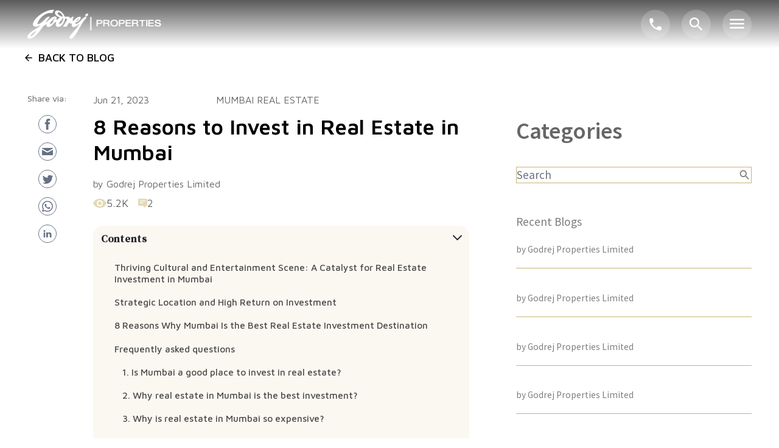

--- FILE ---
content_type: text/html; charset=utf-8
request_url: https://www.godrejproperties.com/blog/reasons-to-invest-in-real-estate-in-mumbai
body_size: 96670
content:
<!DOCTYPE html><html lang="en"><head><meta charSet="utf-8"/><meta http-equiv="x-ua-compatible" content="ie=edge"/><meta name="viewport" content="width=device-width, initial-scale=1"/><script async="" src="//cdn.bc0a.com/autopilot/f00000000251833/autopilot_sdk.js"></script><script async="" type="text/javascript" src="//cdn.evgnet.com/beacon/l55685555553a3c83a33n3n3y089562067/gp_prod/scripts/evergage.min.js"></script><title>8 Reasons to Invest in Real Estate in Mumbai | Godrej Properties</title><meta name="description" content="Discover the top 8 reasons why investing in Mumbai real estate is a lucrative opportunity. Explore the potential and benefits today!"/><meta name="Robots" content="INDEX, FOLLOW"/><link rel="canonical" href="https://www.godrejproperties.com/blog/reasons-to-invest-in-real-estate-in-mumbai"/><link rel="canonical" href="https://www.godrejproperties.com/blog/reasons-to-invest-in-real-estate-in-mumbai"/><script type="application/ld+json" id="blog_faq">{"@context":"https://schema.org","@type":"FAQPage","mainEntity":[]}</script><script type="application/ld+json" id="json-ld">{"@context":"https://schema.org","@type":"BlogPosting","headline":"8 Reasons to Invest in Real Estate in Mumbai","author":{"@type":"","name":""},"publisher":{"@type":"Organization","name":"Godrej Properties Limited","logo":{"@type":"ImageObject","url":"https://gplfilesandimages.s3.ap-south-1.amazonaws.com/Images/logo.png?response-content-disposition=inline&X-Amz-Security-Token=IQoJb3JpZ2luX2VjEML%2F%2F%2F%2F%2F%2F%2F%2F%2F%2FwEaCmFwLXNvdXRoLTEiRjBEAiBZetNJbRQ9%2FcdyjZCfipXnUtw%2F6uNuacpbyeMFVQozZgIgcrB8reUCA8eaV1zRLYu4L5pspiU2uGFQRcYscsJ7ZIUq5AIIKxAAGgw4OTEzNzcwMDY4MTMiDETthWcE92uyqnyIgCrBAgoHTF%2BWKOrNizOyaXJ9HdN1AdmWpeAWYenMFTR65Vm6KmqdHbKF32CsA%2B6E8FiqwfGKw7ns4ltD6iqgnzBSMRtIj77SYQqqZeZxe4TGCFATl5G62ICJvGXxNnTQCrlEphLI6CebrnF1sUper5Z48RhJk9Yo%2BBk0af98Vwew8RypEVVUcEX0Gb8QNgMBWjsA%2BvIIdzHdTqXtVekePuzLcFkqx9BgKqxbi4pDEVqzOS7mea1TGm1R5hNFZvI7SqRwLS2I6eIwdQCd5xTrJV7FlGneYclLKLZcsVTMtij5Rs7gTwjOBwstNZ1tmC1JI43vUyLidgYtOFU0aGJAS2oksx34KJFROxIB%2BPpkxVv%2BTEs8zOQOZHK%2BFtKPIUBpCBr%2F6jPxsU6ePIyL%2FJjMCY3LTXsewt%2BS33OnRCsMTpJvrz3LeDC2wsO4Bjq0AoV7OBdyh2pr1F0IvNYhbW33LHoPgazGDj6Mhh0rdj4zf9F1DibK4SILgPY3wd1JPHdWm%2BCfgSsFrZ6y9q8%2FDagy53Crxwfa%2Bwpc0y7nMbFrNP5utEhuRHzSpG9ykRBo52oXTon3kOSTZn8kOYio7m5GHzLS8riFqKNzCvYfmnx6g%2Bd7YCgzj8ts23OHVnufzFrCcBfTugQKaZBh8ES9XWu1fLGaZpDrbz8te9dQqjjwTbw7D01lnt9diqVf2DtYZVtQ1%2FXY2vy%2B5XLWdck9ZYgCxrbThlbSHSuHy4ahmIGaGxiKtMuEJI5WZhMP%2BeIK4r6sVSXseOc6UJLayD5vVvb81BOb8KcULtSGsTBjvZ3pZEyj8dNMSMbbkTjh1pCQjNg5p9MeiDBTqhHVMobMd6pL3IVq&X-Amz-Algorithm=AWS4-HMAC-SHA256&X-Amz-Date=20241017T101208Z&X-Amz-SignedHeaders=host&X-Amz-Expires=300&X-Amz-Credential=ASIA47CRVXDOUOT6RC2C%2F20241017%2Fap-south-1%2Fs3%2Faws4_request&X-Amz-Signature=e2d57f198ce782e5ef3a403102afdfab6541961b01fa63d62cb032a41410f17c"}},"datePublished":"Jun 21, 2023"}</script><meta name="next-head-count" content="12"/><noscript><img height="1" width="1" src="https://www.facebook.com/tr?id=217703465263582&amp;ev=PageView&amp;noscript=1"/></noscript><script async="" src="https://cdn-in.pagesense.io/js/godrejproperties/f642db6c68924c6aa2389a6bffcfd5af.js"></script><script async="" src="https://tags.crwdcntrl.net/lt/c/14288/lt.min.js"></script><link rel="preload" href="/fonts/inter-var-latin.woff2" as="font" type="font/woff2" crossorigin="anonymous"/><link rel="preconnect" href="https://fonts.googleapis.com"/><link rel="preconnect" href="https://fonts.gstatic.com"/><script async="" type="text/javascript" src="//c.webtrends-optimize.com/acs/accounts/d729b5c4-c3d6-423b-b5a4-b3f712db0cab/js/wt.js"></script><link rel="preconnect" href="https://fonts.gstatic.com" crossorigin /><link rel="preload" href="/_next/static/css/3891301b5c52db86.css" as="style"/><link rel="stylesheet" href="/_next/static/css/3891301b5c52db86.css" data-n-g=""/><link rel="preload" href="/_next/static/css/969384f2ba47478a.css" as="style"/><link rel="stylesheet" href="/_next/static/css/969384f2ba47478a.css"/><link rel="preload" href="/_next/static/css/3950c7e310e24be9.css" as="style"/><link rel="stylesheet" href="/_next/static/css/3950c7e310e24be9.css"/><noscript data-n-css=""></noscript><script defer="" nomodule="" src="/_next/static/chunks/polyfills-42372ed130431b0a.js"></script><script defer="" src="/_next/static/chunks/1569.fc58013129893c8c.js"></script><script defer="" src="/_next/static/chunks/8704.dca664cd6766bd6b.js"></script><script defer="" src="/_next/static/chunks/4229-f7f4179f0b2f4d52.js"></script><script defer="" src="/_next/static/chunks/1664-7bba6d7caeb2ea23.js"></script><script defer="" src="/_next/static/chunks/3967-07e87ba9df31749b.js"></script><script defer="" src="/_next/static/chunks/5697-9e9d6712771d7a45.js"></script><script defer="" src="/_next/static/chunks/5675-34dec35de85b2a2f.js"></script><script defer="" src="/_next/static/chunks/3495-36a3520f61b1a0a8.js"></script><script defer="" src="/_next/static/chunks/7066-1f96acabbd4cabbc.js"></script><script defer="" src="/_next/static/chunks/8337-20efe75dee103f27.js"></script><script defer="" src="/_next/static/chunks/5501-f394e57b59bf3ee7.js"></script><script defer="" src="/_next/static/chunks/9322-af6f03ade3c6326d.js"></script><script defer="" src="/_next/static/chunks/6377-e4b1fa7a643a130d.js"></script><script defer="" src="/_next/static/chunks/7478-d3d7c115190642e3.js"></script><script defer="" src="/_next/static/chunks/9590-6d159902bf121f5b.js"></script><script defer="" src="/_next/static/chunks/3935-5f24c06650f78bf7.js"></script><script defer="" src="/_next/static/chunks/5939-bd5bfd3a6ca66162.js"></script><script defer="" src="/_next/static/chunks/5843-a33ab3a0977ce941.js"></script><script defer="" src="/_next/static/chunks/9198-4729ff5f1ee06088.js"></script><script defer="" src="/_next/static/chunks/3699-19e49504fb5f6da6.js"></script><script defer="" src="/_next/static/chunks/5356-92ae0d6899cbe10c.js"></script><script defer="" src="/_next/static/chunks/2545-c6f380d03618e96f.js"></script><script defer="" src="/_next/static/chunks/5299-7f36e115be011649.js"></script><script defer="" src="/_next/static/chunks/1517-cd83748b9ae23ee8.js"></script><script defer="" src="/_next/static/chunks/4639.5dbab1bfd594f0f6.js"></script><script defer="" src="/_next/static/chunks/7336.b6ce77b4a753a6d6.js"></script><script defer="" src="/_next/static/chunks/5965.b7449f93141fbbe6.js"></script><script defer="" src="/_next/static/chunks/209.82f6f6bd7ee612eb.js"></script><script defer="" src="/_next/static/chunks/8238.1468c82c40a6bded.js"></script><script defer="" src="/_next/static/chunks/2017.ed34289853cfb76e.js"></script><script defer="" src="/_next/static/chunks/2371.1eead59168e1e311.js"></script><script defer="" src="/_next/static/chunks/8819.ee3bef3d553100d6.js"></script><script defer="" src="/_next/static/chunks/8194.71fb69785e7bc9fd.js"></script><script defer="" src="/_next/static/chunks/9238-97f6375fa65f7876.js"></script><script defer="" src="/_next/static/chunks/2317-068381b564cf7555.js"></script><script defer="" src="/_next/static/chunks/8561-420df20827086c10.js"></script><script defer="" src="/_next/static/chunks/8434-5920740ec287a1b5.js"></script><script defer="" src="/_next/static/chunks/5491.b7c620629fae5c47.js"></script><script defer="" src="/_next/static/chunks/8322-1efb0cdad1fed779.js"></script><script defer="" src="/_next/static/chunks/8650.a86782288d51171c.js"></script><script defer="" src="/_next/static/chunks/2271.9faf7784f5824481.js"></script><script defer="" src="/_next/static/chunks/3572.520c317116bd7eb1.js"></script><script defer="" src="/_next/static/chunks/5169.7e2e07a8a74e8a78.js"></script><script defer="" src="/_next/static/chunks/6010-1ce74dec5fb0890a.js"></script><script defer="" src="/_next/static/chunks/9005.a5a229939a47d3bc.js"></script><script defer="" src="/_next/static/chunks/6682.1a932e671c0f2913.js"></script><script src="/_next/static/chunks/webpack-403035c09b62d24c.js" defer=""></script><script src="/_next/static/chunks/main-7a9d223c578f206b.js" defer=""></script><script src="/_next/static/chunks/pages/_app-e462b1a6d10f5c27.js" defer=""></script><script src="/_next/static/chunks/757-4c595b25b2196ac6.js" defer=""></script><script src="/_next/static/chunks/5152-242fbb2640ce352f.js" defer=""></script><script src="/_next/static/chunks/5935-1df196008484771e.js" defer=""></script><script src="/_next/static/chunks/381-fd141f4bb73df099.js" defer=""></script><script src="/_next/static/chunks/1876-a3e3be66d40781dc.js" defer=""></script><script src="/_next/static/chunks/pages/blog/%5BblogDetails%5D-4a1076ed29c774ea.js" defer=""></script><script src="/_next/static/z1q3VAysX_o1D9XPDRfev/_buildManifest.js" defer=""></script><script src="/_next/static/z1q3VAysX_o1D9XPDRfev/_ssgManifest.js" defer=""></script><style data-href="https://fonts.googleapis.com/css2?family=Akaya+Kanadaka&family=Maven+Pro:wght@400;500;600;700;800;900&family=Roboto:ital,wght@0,100;0,300;0,400;0,500;0,700;0,900;1,100;1,300;1,400;1,500;1,700;1,900&family=Source+Sans+Pro:ital,wght@0,200;0,300;0,400;0,600;0,700;0,900;1,200;1,300;1,400;1,600;1,700;1,900&family=Source+Serif+Pro:ital,wght@0,200;0,300;0,400;0,600;0,700;0,900;1,200;1,300;1,400;1,600;1,700;1,900&family=Titillium+Web&display=swap">@font-face{font-family:'Akaya Kanadaka';font-style:normal;font-weight:400;font-display:swap;src:url(https://fonts.gstatic.com/l/font?kit=N0bM2S5CPO5oOQqvazoRRb-8-PfS&skey=f1e4bf5a8dda878&v=v18) format('woff')}@font-face{font-family:'Maven Pro';font-style:normal;font-weight:400;font-display:swap;src:url(https://fonts.gstatic.com/l/font?kit=7Auup_AqnyWWAxW2Wk3swUz56MS91Eww8SX25nM&skey=f795ffecfc1ee92e&v=v40) format('woff')}@font-face{font-family:'Maven Pro';font-style:normal;font-weight:500;font-display:swap;src:url(https://fonts.gstatic.com/l/font?kit=7Auup_AqnyWWAxW2Wk3swUz56MS91Eww8Rf25nM&skey=f795ffecfc1ee92e&v=v40) format('woff')}@font-face{font-family:'Maven Pro';font-style:normal;font-weight:600;font-display:swap;src:url(https://fonts.gstatic.com/l/font?kit=7Auup_AqnyWWAxW2Wk3swUz56MS91Eww8fvx5nM&skey=f795ffecfc1ee92e&v=v40) format('woff')}@font-face{font-family:'Maven Pro';font-style:normal;font-weight:700;font-display:swap;src:url(https://fonts.gstatic.com/l/font?kit=7Auup_AqnyWWAxW2Wk3swUz56MS91Eww8cLx5nM&skey=f795ffecfc1ee92e&v=v40) format('woff')}@font-face{font-family:'Maven Pro';font-style:normal;font-weight:800;font-display:swap;src:url(https://fonts.gstatic.com/l/font?kit=7Auup_AqnyWWAxW2Wk3swUz56MS91Eww8aXx5nM&skey=f795ffecfc1ee92e&v=v40) format('woff')}@font-face{font-family:'Maven Pro';font-style:normal;font-weight:900;font-display:swap;src:url(https://fonts.gstatic.com/l/font?kit=7Auup_AqnyWWAxW2Wk3swUz56MS91Eww8Yzx5nM&skey=f795ffecfc1ee92e&v=v40) format('woff')}@font-face{font-family:'Roboto';font-style:italic;font-weight:100;font-stretch:normal;font-display:swap;src:url(https://fonts.gstatic.com/l/font?kit=KFOKCnqEu92Fr1Mu53ZEC9_Vu3r1gIhOszmOClHrs6ljXfMMLoHRiAw&skey=c608c610063635f9&v=v50) format('woff')}@font-face{font-family:'Roboto';font-style:italic;font-weight:300;font-stretch:normal;font-display:swap;src:url(https://fonts.gstatic.com/l/font?kit=KFOKCnqEu92Fr1Mu53ZEC9_Vu3r1gIhOszmOClHrs6ljXfMMLt_QiAw&skey=c608c610063635f9&v=v50) format('woff')}@font-face{font-family:'Roboto';font-style:italic;font-weight:400;font-stretch:normal;font-display:swap;src:url(https://fonts.gstatic.com/l/font?kit=KFOKCnqEu92Fr1Mu53ZEC9_Vu3r1gIhOszmOClHrs6ljXfMMLoHQiAw&skey=c608c610063635f9&v=v50) format('woff')}@font-face{font-family:'Roboto';font-style:italic;font-weight:500;font-stretch:normal;font-display:swap;src:url(https://fonts.gstatic.com/l/font?kit=KFOKCnqEu92Fr1Mu53ZEC9_Vu3r1gIhOszmOClHrs6ljXfMMLrPQiAw&skey=c608c610063635f9&v=v50) format('woff')}@font-face{font-family:'Roboto';font-style:italic;font-weight:700;font-stretch:normal;font-display:swap;src:url(https://fonts.gstatic.com/l/font?kit=KFOKCnqEu92Fr1Mu53ZEC9_Vu3r1gIhOszmOClHrs6ljXfMMLmbXiAw&skey=c608c610063635f9&v=v50) format('woff')}@font-face{font-family:'Roboto';font-style:italic;font-weight:900;font-stretch:normal;font-display:swap;src:url(https://fonts.gstatic.com/l/font?kit=KFOKCnqEu92Fr1Mu53ZEC9_Vu3r1gIhOszmOClHrs6ljXfMMLijXiAw&skey=c608c610063635f9&v=v50) format('woff')}@font-face{font-family:'Roboto';font-style:normal;font-weight:100;font-stretch:normal;font-display:swap;src:url(https://fonts.gstatic.com/l/font?kit=KFOMCnqEu92Fr1ME7kSn66aGLdTylUAMQXC89YmC2DPNWubEbGmQ&skey=a0a0114a1dcab3ac&v=v50) format('woff')}@font-face{font-family:'Roboto';font-style:normal;font-weight:300;font-stretch:normal;font-display:swap;src:url(https://fonts.gstatic.com/l/font?kit=KFOMCnqEu92Fr1ME7kSn66aGLdTylUAMQXC89YmC2DPNWuaabWmQ&skey=a0a0114a1dcab3ac&v=v50) format('woff')}@font-face{font-family:'Roboto';font-style:normal;font-weight:400;font-stretch:normal;font-display:swap;src:url(https://fonts.gstatic.com/l/font?kit=KFOMCnqEu92Fr1ME7kSn66aGLdTylUAMQXC89YmC2DPNWubEbWmQ&skey=a0a0114a1dcab3ac&v=v50) format('woff')}@font-face{font-family:'Roboto';font-style:normal;font-weight:500;font-stretch:normal;font-display:swap;src:url(https://fonts.gstatic.com/l/font?kit=KFOMCnqEu92Fr1ME7kSn66aGLdTylUAMQXC89YmC2DPNWub2bWmQ&skey=a0a0114a1dcab3ac&v=v50) format('woff')}@font-face{font-family:'Roboto';font-style:normal;font-weight:700;font-stretch:normal;font-display:swap;src:url(https://fonts.gstatic.com/l/font?kit=KFOMCnqEu92Fr1ME7kSn66aGLdTylUAMQXC89YmC2DPNWuYjammQ&skey=a0a0114a1dcab3ac&v=v50) format('woff')}@font-face{font-family:'Roboto';font-style:normal;font-weight:900;font-stretch:normal;font-display:swap;src:url(https://fonts.gstatic.com/l/font?kit=KFOMCnqEu92Fr1ME7kSn66aGLdTylUAMQXC89YmC2DPNWuZtammQ&skey=a0a0114a1dcab3ac&v=v50) format('woff')}@font-face{font-family:'Source Sans Pro';font-style:italic;font-weight:200;font-display:swap;src:url(https://fonts.gstatic.com/l/font?kit=6xKwdSBYKcSV-LCoeQqfX1RYOo3qPZYokRdo&skey=f3dde3b4b69fc0ae&v=v23) format('woff')}@font-face{font-family:'Source Sans Pro';font-style:italic;font-weight:300;font-display:swap;src:url(https://fonts.gstatic.com/l/font?kit=6xKwdSBYKcSV-LCoeQqfX1RYOo3qPZZMkhdo&skey=8215b74d5c696e49&v=v23) format('woff')}@font-face{font-family:'Source Sans Pro';font-style:italic;font-weight:400;font-display:swap;src:url(https://fonts.gstatic.com/l/font?kit=6xK1dSBYKcSV-LCoeQqfX1RYOo3qPa7j&skey=28c775fa366622c1&v=v23) format('woff')}@font-face{font-family:'Source Sans Pro';font-style:italic;font-weight:600;font-display:swap;src:url(https://fonts.gstatic.com/l/font?kit=6xKwdSBYKcSV-LCoeQqfX1RYOo3qPZY4lBdo&skey=1ddbb15c8706f8a1&v=v23) format('woff')}@font-face{font-family:'Source Sans Pro';font-style:italic;font-weight:700;font-display:swap;src:url(https://fonts.gstatic.com/l/font?kit=6xKwdSBYKcSV-LCoeQqfX1RYOo3qPZZclRdo&skey=7573a083f0c737cb&v=v23) format('woff')}@font-face{font-family:'Source Sans Pro';font-style:italic;font-weight:900;font-display:swap;src:url(https://fonts.gstatic.com/l/font?kit=6xKwdSBYKcSV-LCoeQqfX1RYOo3qPZZklxdo&skey=28b6885887279f18&v=v23) format('woff')}@font-face{font-family:'Source Sans Pro';font-style:normal;font-weight:200;font-display:swap;src:url(https://fonts.gstatic.com/l/font?kit=6xKydSBYKcSV-LCoeQqfX1RYOo3i94_Akw&skey=f7e766e587bd9f23&v=v23) format('woff')}@font-face{font-family:'Source Sans Pro';font-style:normal;font-weight:300;font-display:swap;src:url(https://fonts.gstatic.com/l/font?kit=6xKydSBYKcSV-LCoeQqfX1RYOo3ik4zAkw&skey=e2b26fc7e9e1ade8&v=v23) format('woff')}@font-face{font-family:'Source Sans Pro';font-style:normal;font-weight:400;font-display:swap;src:url(https://fonts.gstatic.com/l/font?kit=6xK3dSBYKcSV-LCoeQqfX1RYOo3aPA&skey=1e026b1c27170b9b&v=v23) format('woff')}@font-face{font-family:'Source Sans Pro';font-style:normal;font-weight:600;font-display:swap;src:url(https://fonts.gstatic.com/l/font?kit=6xKydSBYKcSV-LCoeQqfX1RYOo3i54rAkw&skey=227a890402fab339&v=v23) format('woff')}@font-face{font-family:'Source Sans Pro';font-style:normal;font-weight:700;font-display:swap;src:url(https://fonts.gstatic.com/l/font?kit=6xKydSBYKcSV-LCoeQqfX1RYOo3ig4vAkw&skey=84e1cdfb74260b1d&v=v23) format('woff')}@font-face{font-family:'Source Sans Pro';font-style:normal;font-weight:900;font-display:swap;src:url(https://fonts.gstatic.com/l/font?kit=6xKydSBYKcSV-LCoeQqfX1RYOo3iu4nAkw&skey=cf4dfcb31d72fb0a&v=v23) format('woff')}@font-face{font-family:'Source Serif Pro';font-style:italic;font-weight:200;font-display:swap;src:url(https://fonts.gstatic.com/l/font?kit=neIVzD-0qpwxpaWvjeD0X88SAOeauXEGbSqqwg&skey=b83fcc669e61f1cd&v=v18) format('woff')}@font-face{font-family:'Source Serif Pro';font-style:italic;font-weight:300;font-display:swap;src:url(https://fonts.gstatic.com/l/font?kit=neIVzD-0qpwxpaWvjeD0X88SAOeauXEGCSmqwg&skey=e797a9e87c92b15c&v=v18) format('woff')}@font-face{font-family:'Source Serif Pro';font-style:italic;font-weight:400;font-display:swap;src:url(https://fonts.gstatic.com/l/font?kit=neIWzD-0qpwxpaWvjeD0X88SAOeauXE-pg&skey=da90c6368e196959&v=v18) format('woff')}@font-face{font-family:'Source Serif Pro';font-style:italic;font-weight:600;font-display:swap;src:url(https://fonts.gstatic.com/l/font?kit=neIVzD-0qpwxpaWvjeD0X88SAOeauXEGfS-qwg&skey=83352a95a0acf4ff&v=v18) format('woff')}@font-face{font-family:'Source Serif Pro';font-style:italic;font-weight:700;font-display:swap;src:url(https://fonts.gstatic.com/l/font?kit=neIVzD-0qpwxpaWvjeD0X88SAOeauXEGGS6qwg&skey=237e5158c25ea0c6&v=v18) format('woff')}@font-face{font-family:'Source Serif Pro';font-style:italic;font-weight:900;font-display:swap;src:url(https://fonts.gstatic.com/l/font?kit=neIVzD-0qpwxpaWvjeD0X88SAOeauXEGISyqwg&skey=9dbe8812723787b0&v=v18) format('woff')}@font-face{font-family:'Source Serif Pro';font-style:normal;font-weight:200;font-display:swap;src:url(https://fonts.gstatic.com/l/font?kit=neIXzD-0qpwxpaWvjeD0X88SAOeasbsfhSg&skey=6585b277612fcbea&v=v18) format('woff')}@font-face{font-family:'Source Serif Pro';font-style:normal;font-weight:300;font-display:swap;src:url(https://fonts.gstatic.com/l/font?kit=neIXzD-0qpwxpaWvjeD0X88SAOeasd8chSg&skey=44e97541c8b07ea2&v=v18) format('woff')}@font-face{font-family:'Source Serif Pro';font-style:normal;font-weight:400;font-display:swap;src:url(https://fonts.gstatic.com/l/font?kit=neIQzD-0qpwxpaWvjeD0X88SAOeaiXA&skey=ad61dbb9e6ec58fd&v=v18) format('woff')}@font-face{font-family:'Source Serif Pro';font-style:normal;font-weight:600;font-display:swap;src:url(https://fonts.gstatic.com/l/font?kit=neIXzD-0qpwxpaWvjeD0X88SAOeasasahSg&skey=b8235573d8a7dab9&v=v18) format('woff')}@font-face{font-family:'Source Serif Pro';font-style:normal;font-weight:700;font-display:swap;src:url(https://fonts.gstatic.com/l/font?kit=neIXzD-0qpwxpaWvjeD0X88SAOeasc8bhSg&skey=a66cfa1b65a371&v=v18) format('woff')}@font-face{font-family:'Source Serif Pro';font-style:normal;font-weight:900;font-display:swap;src:url(https://fonts.gstatic.com/l/font?kit=neIXzD-0qpwxpaWvjeD0X88SAOeasfcZhSg&skey=ffe1ecc278809696&v=v18) format('woff')}@font-face{font-family:'Titillium Web';font-style:normal;font-weight:400;font-display:swap;src:url(https://fonts.gstatic.com/l/font?kit=NaPecZTIAOhVxoMyOr9n_E7fRMc&skey=19ee7c202c5bec48&v=v19) format('woff')}@font-face{font-family:'Akaya Kanadaka';font-style:normal;font-weight:400;font-display:swap;src:url(https://fonts.gstatic.com/s/akayakanadaka/v18/N0bM2S5CPO5oOQqvazoRRb-8-MfMQZRjBjSEf48.woff2) format('woff2');unicode-range:U+0951-0952,U+0964-0965,U+0C80-0CF3,U+1CD0,U+1CD2-1CD3,U+1CDA,U+1CF2,U+1CF4,U+200C-200D,U+20B9,U+25CC,U+A830-A835}@font-face{font-family:'Akaya Kanadaka';font-style:normal;font-weight:400;font-display:swap;src:url(https://fonts.gstatic.com/s/akayakanadaka/v18/N0bM2S5CPO5oOQqvazoRRb-8-MfYQZRjBjSEf48.woff2) format('woff2');unicode-range:U+0100-02BA,U+02BD-02C5,U+02C7-02CC,U+02CE-02D7,U+02DD-02FF,U+0304,U+0308,U+0329,U+1D00-1DBF,U+1E00-1E9F,U+1EF2-1EFF,U+2020,U+20A0-20AB,U+20AD-20C0,U+2113,U+2C60-2C7F,U+A720-A7FF}@font-face{font-family:'Akaya Kanadaka';font-style:normal;font-weight:400;font-display:swap;src:url(https://fonts.gstatic.com/s/akayakanadaka/v18/N0bM2S5CPO5oOQqvazoRRb-8-MfWQZRjBjSE.woff2) format('woff2');unicode-range:U+0000-00FF,U+0131,U+0152-0153,U+02BB-02BC,U+02C6,U+02DA,U+02DC,U+0304,U+0308,U+0329,U+2000-206F,U+20AC,U+2122,U+2191,U+2193,U+2212,U+2215,U+FEFF,U+FFFD}@font-face{font-family:'Maven Pro';font-style:normal;font-weight:400;font-display:swap;src:url(https://fonts.gstatic.com/s/mavenpro/v40/7Au9p_AqnyWWAxW2Wk3GwmQIElsO02Ex.woff2) format('woff2');unicode-range:U+0102-0103,U+0110-0111,U+0128-0129,U+0168-0169,U+01A0-01A1,U+01AF-01B0,U+0300-0301,U+0303-0304,U+0308-0309,U+0323,U+0329,U+1EA0-1EF9,U+20AB}@font-face{font-family:'Maven Pro';font-style:normal;font-weight:400;font-display:swap;src:url(https://fonts.gstatic.com/s/mavenpro/v40/7Au9p_AqnyWWAxW2Wk3Gw2QIElsO02Ex.woff2) format('woff2');unicode-range:U+0100-02BA,U+02BD-02C5,U+02C7-02CC,U+02CE-02D7,U+02DD-02FF,U+0304,U+0308,U+0329,U+1D00-1DBF,U+1E00-1E9F,U+1EF2-1EFF,U+2020,U+20A0-20AB,U+20AD-20C0,U+2113,U+2C60-2C7F,U+A720-A7FF}@font-face{font-family:'Maven Pro';font-style:normal;font-weight:400;font-display:swap;src:url(https://fonts.gstatic.com/s/mavenpro/v40/7Au9p_AqnyWWAxW2Wk3GzWQIElsO0w.woff2) format('woff2');unicode-range:U+0000-00FF,U+0131,U+0152-0153,U+02BB-02BC,U+02C6,U+02DA,U+02DC,U+0304,U+0308,U+0329,U+2000-206F,U+20AC,U+2122,U+2191,U+2193,U+2212,U+2215,U+FEFF,U+FFFD}@font-face{font-family:'Maven Pro';font-style:normal;font-weight:500;font-display:swap;src:url(https://fonts.gstatic.com/s/mavenpro/v40/7Au9p_AqnyWWAxW2Wk3GwmQIElsO02Ex.woff2) format('woff2');unicode-range:U+0102-0103,U+0110-0111,U+0128-0129,U+0168-0169,U+01A0-01A1,U+01AF-01B0,U+0300-0301,U+0303-0304,U+0308-0309,U+0323,U+0329,U+1EA0-1EF9,U+20AB}@font-face{font-family:'Maven Pro';font-style:normal;font-weight:500;font-display:swap;src:url(https://fonts.gstatic.com/s/mavenpro/v40/7Au9p_AqnyWWAxW2Wk3Gw2QIElsO02Ex.woff2) format('woff2');unicode-range:U+0100-02BA,U+02BD-02C5,U+02C7-02CC,U+02CE-02D7,U+02DD-02FF,U+0304,U+0308,U+0329,U+1D00-1DBF,U+1E00-1E9F,U+1EF2-1EFF,U+2020,U+20A0-20AB,U+20AD-20C0,U+2113,U+2C60-2C7F,U+A720-A7FF}@font-face{font-family:'Maven Pro';font-style:normal;font-weight:500;font-display:swap;src:url(https://fonts.gstatic.com/s/mavenpro/v40/7Au9p_AqnyWWAxW2Wk3GzWQIElsO0w.woff2) format('woff2');unicode-range:U+0000-00FF,U+0131,U+0152-0153,U+02BB-02BC,U+02C6,U+02DA,U+02DC,U+0304,U+0308,U+0329,U+2000-206F,U+20AC,U+2122,U+2191,U+2193,U+2212,U+2215,U+FEFF,U+FFFD}@font-face{font-family:'Maven Pro';font-style:normal;font-weight:600;font-display:swap;src:url(https://fonts.gstatic.com/s/mavenpro/v40/7Au9p_AqnyWWAxW2Wk3GwmQIElsO02Ex.woff2) format('woff2');unicode-range:U+0102-0103,U+0110-0111,U+0128-0129,U+0168-0169,U+01A0-01A1,U+01AF-01B0,U+0300-0301,U+0303-0304,U+0308-0309,U+0323,U+0329,U+1EA0-1EF9,U+20AB}@font-face{font-family:'Maven Pro';font-style:normal;font-weight:600;font-display:swap;src:url(https://fonts.gstatic.com/s/mavenpro/v40/7Au9p_AqnyWWAxW2Wk3Gw2QIElsO02Ex.woff2) format('woff2');unicode-range:U+0100-02BA,U+02BD-02C5,U+02C7-02CC,U+02CE-02D7,U+02DD-02FF,U+0304,U+0308,U+0329,U+1D00-1DBF,U+1E00-1E9F,U+1EF2-1EFF,U+2020,U+20A0-20AB,U+20AD-20C0,U+2113,U+2C60-2C7F,U+A720-A7FF}@font-face{font-family:'Maven Pro';font-style:normal;font-weight:600;font-display:swap;src:url(https://fonts.gstatic.com/s/mavenpro/v40/7Au9p_AqnyWWAxW2Wk3GzWQIElsO0w.woff2) format('woff2');unicode-range:U+0000-00FF,U+0131,U+0152-0153,U+02BB-02BC,U+02C6,U+02DA,U+02DC,U+0304,U+0308,U+0329,U+2000-206F,U+20AC,U+2122,U+2191,U+2193,U+2212,U+2215,U+FEFF,U+FFFD}@font-face{font-family:'Maven Pro';font-style:normal;font-weight:700;font-display:swap;src:url(https://fonts.gstatic.com/s/mavenpro/v40/7Au9p_AqnyWWAxW2Wk3GwmQIElsO02Ex.woff2) format('woff2');unicode-range:U+0102-0103,U+0110-0111,U+0128-0129,U+0168-0169,U+01A0-01A1,U+01AF-01B0,U+0300-0301,U+0303-0304,U+0308-0309,U+0323,U+0329,U+1EA0-1EF9,U+20AB}@font-face{font-family:'Maven Pro';font-style:normal;font-weight:700;font-display:swap;src:url(https://fonts.gstatic.com/s/mavenpro/v40/7Au9p_AqnyWWAxW2Wk3Gw2QIElsO02Ex.woff2) format('woff2');unicode-range:U+0100-02BA,U+02BD-02C5,U+02C7-02CC,U+02CE-02D7,U+02DD-02FF,U+0304,U+0308,U+0329,U+1D00-1DBF,U+1E00-1E9F,U+1EF2-1EFF,U+2020,U+20A0-20AB,U+20AD-20C0,U+2113,U+2C60-2C7F,U+A720-A7FF}@font-face{font-family:'Maven Pro';font-style:normal;font-weight:700;font-display:swap;src:url(https://fonts.gstatic.com/s/mavenpro/v40/7Au9p_AqnyWWAxW2Wk3GzWQIElsO0w.woff2) format('woff2');unicode-range:U+0000-00FF,U+0131,U+0152-0153,U+02BB-02BC,U+02C6,U+02DA,U+02DC,U+0304,U+0308,U+0329,U+2000-206F,U+20AC,U+2122,U+2191,U+2193,U+2212,U+2215,U+FEFF,U+FFFD}@font-face{font-family:'Maven Pro';font-style:normal;font-weight:800;font-display:swap;src:url(https://fonts.gstatic.com/s/mavenpro/v40/7Au9p_AqnyWWAxW2Wk3GwmQIElsO02Ex.woff2) format('woff2');unicode-range:U+0102-0103,U+0110-0111,U+0128-0129,U+0168-0169,U+01A0-01A1,U+01AF-01B0,U+0300-0301,U+0303-0304,U+0308-0309,U+0323,U+0329,U+1EA0-1EF9,U+20AB}@font-face{font-family:'Maven Pro';font-style:normal;font-weight:800;font-display:swap;src:url(https://fonts.gstatic.com/s/mavenpro/v40/7Au9p_AqnyWWAxW2Wk3Gw2QIElsO02Ex.woff2) format('woff2');unicode-range:U+0100-02BA,U+02BD-02C5,U+02C7-02CC,U+02CE-02D7,U+02DD-02FF,U+0304,U+0308,U+0329,U+1D00-1DBF,U+1E00-1E9F,U+1EF2-1EFF,U+2020,U+20A0-20AB,U+20AD-20C0,U+2113,U+2C60-2C7F,U+A720-A7FF}@font-face{font-family:'Maven Pro';font-style:normal;font-weight:800;font-display:swap;src:url(https://fonts.gstatic.com/s/mavenpro/v40/7Au9p_AqnyWWAxW2Wk3GzWQIElsO0w.woff2) format('woff2');unicode-range:U+0000-00FF,U+0131,U+0152-0153,U+02BB-02BC,U+02C6,U+02DA,U+02DC,U+0304,U+0308,U+0329,U+2000-206F,U+20AC,U+2122,U+2191,U+2193,U+2212,U+2215,U+FEFF,U+FFFD}@font-face{font-family:'Maven Pro';font-style:normal;font-weight:900;font-display:swap;src:url(https://fonts.gstatic.com/s/mavenpro/v40/7Au9p_AqnyWWAxW2Wk3GwmQIElsO02Ex.woff2) format('woff2');unicode-range:U+0102-0103,U+0110-0111,U+0128-0129,U+0168-0169,U+01A0-01A1,U+01AF-01B0,U+0300-0301,U+0303-0304,U+0308-0309,U+0323,U+0329,U+1EA0-1EF9,U+20AB}@font-face{font-family:'Maven Pro';font-style:normal;font-weight:900;font-display:swap;src:url(https://fonts.gstatic.com/s/mavenpro/v40/7Au9p_AqnyWWAxW2Wk3Gw2QIElsO02Ex.woff2) format('woff2');unicode-range:U+0100-02BA,U+02BD-02C5,U+02C7-02CC,U+02CE-02D7,U+02DD-02FF,U+0304,U+0308,U+0329,U+1D00-1DBF,U+1E00-1E9F,U+1EF2-1EFF,U+2020,U+20A0-20AB,U+20AD-20C0,U+2113,U+2C60-2C7F,U+A720-A7FF}@font-face{font-family:'Maven Pro';font-style:normal;font-weight:900;font-display:swap;src:url(https://fonts.gstatic.com/s/mavenpro/v40/7Au9p_AqnyWWAxW2Wk3GzWQIElsO0w.woff2) format('woff2');unicode-range:U+0000-00FF,U+0131,U+0152-0153,U+02BB-02BC,U+02C6,U+02DA,U+02DC,U+0304,U+0308,U+0329,U+2000-206F,U+20AC,U+2122,U+2191,U+2193,U+2212,U+2215,U+FEFF,U+FFFD}@font-face{font-family:'Roboto';font-style:italic;font-weight:100;font-stretch:100%;font-display:swap;src:url(https://fonts.gstatic.com/s/roboto/v50/KFO5CnqEu92Fr1Mu53ZEC9_Vu3r1gIhOszmkC3kaSTbQWt4N.woff2) format('woff2');unicode-range:U+0460-052F,U+1C80-1C8A,U+20B4,U+2DE0-2DFF,U+A640-A69F,U+FE2E-FE2F}@font-face{font-family:'Roboto';font-style:italic;font-weight:100;font-stretch:100%;font-display:swap;src:url(https://fonts.gstatic.com/s/roboto/v50/KFO5CnqEu92Fr1Mu53ZEC9_Vu3r1gIhOszmkAnkaSTbQWt4N.woff2) format('woff2');unicode-range:U+0301,U+0400-045F,U+0490-0491,U+04B0-04B1,U+2116}@font-face{font-family:'Roboto';font-style:italic;font-weight:100;font-stretch:100%;font-display:swap;src:url(https://fonts.gstatic.com/s/roboto/v50/KFO5CnqEu92Fr1Mu53ZEC9_Vu3r1gIhOszmkCnkaSTbQWt4N.woff2) format('woff2');unicode-range:U+1F00-1FFF}@font-face{font-family:'Roboto';font-style:italic;font-weight:100;font-stretch:100%;font-display:swap;src:url(https://fonts.gstatic.com/s/roboto/v50/KFO5CnqEu92Fr1Mu53ZEC9_Vu3r1gIhOszmkBXkaSTbQWt4N.woff2) format('woff2');unicode-range:U+0370-0377,U+037A-037F,U+0384-038A,U+038C,U+038E-03A1,U+03A3-03FF}@font-face{font-family:'Roboto';font-style:italic;font-weight:100;font-stretch:100%;font-display:swap;src:url(https://fonts.gstatic.com/s/roboto/v50/KFO5CnqEu92Fr1Mu53ZEC9_Vu3r1gIhOszmkenkaSTbQWt4N.woff2) format('woff2');unicode-range:U+0302-0303,U+0305,U+0307-0308,U+0310,U+0312,U+0315,U+031A,U+0326-0327,U+032C,U+032F-0330,U+0332-0333,U+0338,U+033A,U+0346,U+034D,U+0391-03A1,U+03A3-03A9,U+03B1-03C9,U+03D1,U+03D5-03D6,U+03F0-03F1,U+03F4-03F5,U+2016-2017,U+2034-2038,U+203C,U+2040,U+2043,U+2047,U+2050,U+2057,U+205F,U+2070-2071,U+2074-208E,U+2090-209C,U+20D0-20DC,U+20E1,U+20E5-20EF,U+2100-2112,U+2114-2115,U+2117-2121,U+2123-214F,U+2190,U+2192,U+2194-21AE,U+21B0-21E5,U+21F1-21F2,U+21F4-2211,U+2213-2214,U+2216-22FF,U+2308-230B,U+2310,U+2319,U+231C-2321,U+2336-237A,U+237C,U+2395,U+239B-23B7,U+23D0,U+23DC-23E1,U+2474-2475,U+25AF,U+25B3,U+25B7,U+25BD,U+25C1,U+25CA,U+25CC,U+25FB,U+266D-266F,U+27C0-27FF,U+2900-2AFF,U+2B0E-2B11,U+2B30-2B4C,U+2BFE,U+3030,U+FF5B,U+FF5D,U+1D400-1D7FF,U+1EE00-1EEFF}@font-face{font-family:'Roboto';font-style:italic;font-weight:100;font-stretch:100%;font-display:swap;src:url(https://fonts.gstatic.com/s/roboto/v50/KFO5CnqEu92Fr1Mu53ZEC9_Vu3r1gIhOszmkaHkaSTbQWt4N.woff2) format('woff2');unicode-range:U+0001-000C,U+000E-001F,U+007F-009F,U+20DD-20E0,U+20E2-20E4,U+2150-218F,U+2190,U+2192,U+2194-2199,U+21AF,U+21E6-21F0,U+21F3,U+2218-2219,U+2299,U+22C4-22C6,U+2300-243F,U+2440-244A,U+2460-24FF,U+25A0-27BF,U+2800-28FF,U+2921-2922,U+2981,U+29BF,U+29EB,U+2B00-2BFF,U+4DC0-4DFF,U+FFF9-FFFB,U+10140-1018E,U+10190-1019C,U+101A0,U+101D0-101FD,U+102E0-102FB,U+10E60-10E7E,U+1D2C0-1D2D3,U+1D2E0-1D37F,U+1F000-1F0FF,U+1F100-1F1AD,U+1F1E6-1F1FF,U+1F30D-1F30F,U+1F315,U+1F31C,U+1F31E,U+1F320-1F32C,U+1F336,U+1F378,U+1F37D,U+1F382,U+1F393-1F39F,U+1F3A7-1F3A8,U+1F3AC-1F3AF,U+1F3C2,U+1F3C4-1F3C6,U+1F3CA-1F3CE,U+1F3D4-1F3E0,U+1F3ED,U+1F3F1-1F3F3,U+1F3F5-1F3F7,U+1F408,U+1F415,U+1F41F,U+1F426,U+1F43F,U+1F441-1F442,U+1F444,U+1F446-1F449,U+1F44C-1F44E,U+1F453,U+1F46A,U+1F47D,U+1F4A3,U+1F4B0,U+1F4B3,U+1F4B9,U+1F4BB,U+1F4BF,U+1F4C8-1F4CB,U+1F4D6,U+1F4DA,U+1F4DF,U+1F4E3-1F4E6,U+1F4EA-1F4ED,U+1F4F7,U+1F4F9-1F4FB,U+1F4FD-1F4FE,U+1F503,U+1F507-1F50B,U+1F50D,U+1F512-1F513,U+1F53E-1F54A,U+1F54F-1F5FA,U+1F610,U+1F650-1F67F,U+1F687,U+1F68D,U+1F691,U+1F694,U+1F698,U+1F6AD,U+1F6B2,U+1F6B9-1F6BA,U+1F6BC,U+1F6C6-1F6CF,U+1F6D3-1F6D7,U+1F6E0-1F6EA,U+1F6F0-1F6F3,U+1F6F7-1F6FC,U+1F700-1F7FF,U+1F800-1F80B,U+1F810-1F847,U+1F850-1F859,U+1F860-1F887,U+1F890-1F8AD,U+1F8B0-1F8BB,U+1F8C0-1F8C1,U+1F900-1F90B,U+1F93B,U+1F946,U+1F984,U+1F996,U+1F9E9,U+1FA00-1FA6F,U+1FA70-1FA7C,U+1FA80-1FA89,U+1FA8F-1FAC6,U+1FACE-1FADC,U+1FADF-1FAE9,U+1FAF0-1FAF8,U+1FB00-1FBFF}@font-face{font-family:'Roboto';font-style:italic;font-weight:100;font-stretch:100%;font-display:swap;src:url(https://fonts.gstatic.com/s/roboto/v50/KFO5CnqEu92Fr1Mu53ZEC9_Vu3r1gIhOszmkCXkaSTbQWt4N.woff2) format('woff2');unicode-range:U+0102-0103,U+0110-0111,U+0128-0129,U+0168-0169,U+01A0-01A1,U+01AF-01B0,U+0300-0301,U+0303-0304,U+0308-0309,U+0323,U+0329,U+1EA0-1EF9,U+20AB}@font-face{font-family:'Roboto';font-style:italic;font-weight:100;font-stretch:100%;font-display:swap;src:url(https://fonts.gstatic.com/s/roboto/v50/KFO5CnqEu92Fr1Mu53ZEC9_Vu3r1gIhOszmkCHkaSTbQWt4N.woff2) format('woff2');unicode-range:U+0100-02BA,U+02BD-02C5,U+02C7-02CC,U+02CE-02D7,U+02DD-02FF,U+0304,U+0308,U+0329,U+1D00-1DBF,U+1E00-1E9F,U+1EF2-1EFF,U+2020,U+20A0-20AB,U+20AD-20C0,U+2113,U+2C60-2C7F,U+A720-A7FF}@font-face{font-family:'Roboto';font-style:italic;font-weight:100;font-stretch:100%;font-display:swap;src:url(https://fonts.gstatic.com/s/roboto/v50/KFO5CnqEu92Fr1Mu53ZEC9_Vu3r1gIhOszmkBnkaSTbQWg.woff2) format('woff2');unicode-range:U+0000-00FF,U+0131,U+0152-0153,U+02BB-02BC,U+02C6,U+02DA,U+02DC,U+0304,U+0308,U+0329,U+2000-206F,U+20AC,U+2122,U+2191,U+2193,U+2212,U+2215,U+FEFF,U+FFFD}@font-face{font-family:'Roboto';font-style:italic;font-weight:300;font-stretch:100%;font-display:swap;src:url(https://fonts.gstatic.com/s/roboto/v50/KFO5CnqEu92Fr1Mu53ZEC9_Vu3r1gIhOszmkC3kaSTbQWt4N.woff2) format('woff2');unicode-range:U+0460-052F,U+1C80-1C8A,U+20B4,U+2DE0-2DFF,U+A640-A69F,U+FE2E-FE2F}@font-face{font-family:'Roboto';font-style:italic;font-weight:300;font-stretch:100%;font-display:swap;src:url(https://fonts.gstatic.com/s/roboto/v50/KFO5CnqEu92Fr1Mu53ZEC9_Vu3r1gIhOszmkAnkaSTbQWt4N.woff2) format('woff2');unicode-range:U+0301,U+0400-045F,U+0490-0491,U+04B0-04B1,U+2116}@font-face{font-family:'Roboto';font-style:italic;font-weight:300;font-stretch:100%;font-display:swap;src:url(https://fonts.gstatic.com/s/roboto/v50/KFO5CnqEu92Fr1Mu53ZEC9_Vu3r1gIhOszmkCnkaSTbQWt4N.woff2) format('woff2');unicode-range:U+1F00-1FFF}@font-face{font-family:'Roboto';font-style:italic;font-weight:300;font-stretch:100%;font-display:swap;src:url(https://fonts.gstatic.com/s/roboto/v50/KFO5CnqEu92Fr1Mu53ZEC9_Vu3r1gIhOszmkBXkaSTbQWt4N.woff2) format('woff2');unicode-range:U+0370-0377,U+037A-037F,U+0384-038A,U+038C,U+038E-03A1,U+03A3-03FF}@font-face{font-family:'Roboto';font-style:italic;font-weight:300;font-stretch:100%;font-display:swap;src:url(https://fonts.gstatic.com/s/roboto/v50/KFO5CnqEu92Fr1Mu53ZEC9_Vu3r1gIhOszmkenkaSTbQWt4N.woff2) format('woff2');unicode-range:U+0302-0303,U+0305,U+0307-0308,U+0310,U+0312,U+0315,U+031A,U+0326-0327,U+032C,U+032F-0330,U+0332-0333,U+0338,U+033A,U+0346,U+034D,U+0391-03A1,U+03A3-03A9,U+03B1-03C9,U+03D1,U+03D5-03D6,U+03F0-03F1,U+03F4-03F5,U+2016-2017,U+2034-2038,U+203C,U+2040,U+2043,U+2047,U+2050,U+2057,U+205F,U+2070-2071,U+2074-208E,U+2090-209C,U+20D0-20DC,U+20E1,U+20E5-20EF,U+2100-2112,U+2114-2115,U+2117-2121,U+2123-214F,U+2190,U+2192,U+2194-21AE,U+21B0-21E5,U+21F1-21F2,U+21F4-2211,U+2213-2214,U+2216-22FF,U+2308-230B,U+2310,U+2319,U+231C-2321,U+2336-237A,U+237C,U+2395,U+239B-23B7,U+23D0,U+23DC-23E1,U+2474-2475,U+25AF,U+25B3,U+25B7,U+25BD,U+25C1,U+25CA,U+25CC,U+25FB,U+266D-266F,U+27C0-27FF,U+2900-2AFF,U+2B0E-2B11,U+2B30-2B4C,U+2BFE,U+3030,U+FF5B,U+FF5D,U+1D400-1D7FF,U+1EE00-1EEFF}@font-face{font-family:'Roboto';font-style:italic;font-weight:300;font-stretch:100%;font-display:swap;src:url(https://fonts.gstatic.com/s/roboto/v50/KFO5CnqEu92Fr1Mu53ZEC9_Vu3r1gIhOszmkaHkaSTbQWt4N.woff2) format('woff2');unicode-range:U+0001-000C,U+000E-001F,U+007F-009F,U+20DD-20E0,U+20E2-20E4,U+2150-218F,U+2190,U+2192,U+2194-2199,U+21AF,U+21E6-21F0,U+21F3,U+2218-2219,U+2299,U+22C4-22C6,U+2300-243F,U+2440-244A,U+2460-24FF,U+25A0-27BF,U+2800-28FF,U+2921-2922,U+2981,U+29BF,U+29EB,U+2B00-2BFF,U+4DC0-4DFF,U+FFF9-FFFB,U+10140-1018E,U+10190-1019C,U+101A0,U+101D0-101FD,U+102E0-102FB,U+10E60-10E7E,U+1D2C0-1D2D3,U+1D2E0-1D37F,U+1F000-1F0FF,U+1F100-1F1AD,U+1F1E6-1F1FF,U+1F30D-1F30F,U+1F315,U+1F31C,U+1F31E,U+1F320-1F32C,U+1F336,U+1F378,U+1F37D,U+1F382,U+1F393-1F39F,U+1F3A7-1F3A8,U+1F3AC-1F3AF,U+1F3C2,U+1F3C4-1F3C6,U+1F3CA-1F3CE,U+1F3D4-1F3E0,U+1F3ED,U+1F3F1-1F3F3,U+1F3F5-1F3F7,U+1F408,U+1F415,U+1F41F,U+1F426,U+1F43F,U+1F441-1F442,U+1F444,U+1F446-1F449,U+1F44C-1F44E,U+1F453,U+1F46A,U+1F47D,U+1F4A3,U+1F4B0,U+1F4B3,U+1F4B9,U+1F4BB,U+1F4BF,U+1F4C8-1F4CB,U+1F4D6,U+1F4DA,U+1F4DF,U+1F4E3-1F4E6,U+1F4EA-1F4ED,U+1F4F7,U+1F4F9-1F4FB,U+1F4FD-1F4FE,U+1F503,U+1F507-1F50B,U+1F50D,U+1F512-1F513,U+1F53E-1F54A,U+1F54F-1F5FA,U+1F610,U+1F650-1F67F,U+1F687,U+1F68D,U+1F691,U+1F694,U+1F698,U+1F6AD,U+1F6B2,U+1F6B9-1F6BA,U+1F6BC,U+1F6C6-1F6CF,U+1F6D3-1F6D7,U+1F6E0-1F6EA,U+1F6F0-1F6F3,U+1F6F7-1F6FC,U+1F700-1F7FF,U+1F800-1F80B,U+1F810-1F847,U+1F850-1F859,U+1F860-1F887,U+1F890-1F8AD,U+1F8B0-1F8BB,U+1F8C0-1F8C1,U+1F900-1F90B,U+1F93B,U+1F946,U+1F984,U+1F996,U+1F9E9,U+1FA00-1FA6F,U+1FA70-1FA7C,U+1FA80-1FA89,U+1FA8F-1FAC6,U+1FACE-1FADC,U+1FADF-1FAE9,U+1FAF0-1FAF8,U+1FB00-1FBFF}@font-face{font-family:'Roboto';font-style:italic;font-weight:300;font-stretch:100%;font-display:swap;src:url(https://fonts.gstatic.com/s/roboto/v50/KFO5CnqEu92Fr1Mu53ZEC9_Vu3r1gIhOszmkCXkaSTbQWt4N.woff2) format('woff2');unicode-range:U+0102-0103,U+0110-0111,U+0128-0129,U+0168-0169,U+01A0-01A1,U+01AF-01B0,U+0300-0301,U+0303-0304,U+0308-0309,U+0323,U+0329,U+1EA0-1EF9,U+20AB}@font-face{font-family:'Roboto';font-style:italic;font-weight:300;font-stretch:100%;font-display:swap;src:url(https://fonts.gstatic.com/s/roboto/v50/KFO5CnqEu92Fr1Mu53ZEC9_Vu3r1gIhOszmkCHkaSTbQWt4N.woff2) format('woff2');unicode-range:U+0100-02BA,U+02BD-02C5,U+02C7-02CC,U+02CE-02D7,U+02DD-02FF,U+0304,U+0308,U+0329,U+1D00-1DBF,U+1E00-1E9F,U+1EF2-1EFF,U+2020,U+20A0-20AB,U+20AD-20C0,U+2113,U+2C60-2C7F,U+A720-A7FF}@font-face{font-family:'Roboto';font-style:italic;font-weight:300;font-stretch:100%;font-display:swap;src:url(https://fonts.gstatic.com/s/roboto/v50/KFO5CnqEu92Fr1Mu53ZEC9_Vu3r1gIhOszmkBnkaSTbQWg.woff2) format('woff2');unicode-range:U+0000-00FF,U+0131,U+0152-0153,U+02BB-02BC,U+02C6,U+02DA,U+02DC,U+0304,U+0308,U+0329,U+2000-206F,U+20AC,U+2122,U+2191,U+2193,U+2212,U+2215,U+FEFF,U+FFFD}@font-face{font-family:'Roboto';font-style:italic;font-weight:400;font-stretch:100%;font-display:swap;src:url(https://fonts.gstatic.com/s/roboto/v50/KFO5CnqEu92Fr1Mu53ZEC9_Vu3r1gIhOszmkC3kaSTbQWt4N.woff2) format('woff2');unicode-range:U+0460-052F,U+1C80-1C8A,U+20B4,U+2DE0-2DFF,U+A640-A69F,U+FE2E-FE2F}@font-face{font-family:'Roboto';font-style:italic;font-weight:400;font-stretch:100%;font-display:swap;src:url(https://fonts.gstatic.com/s/roboto/v50/KFO5CnqEu92Fr1Mu53ZEC9_Vu3r1gIhOszmkAnkaSTbQWt4N.woff2) format('woff2');unicode-range:U+0301,U+0400-045F,U+0490-0491,U+04B0-04B1,U+2116}@font-face{font-family:'Roboto';font-style:italic;font-weight:400;font-stretch:100%;font-display:swap;src:url(https://fonts.gstatic.com/s/roboto/v50/KFO5CnqEu92Fr1Mu53ZEC9_Vu3r1gIhOszmkCnkaSTbQWt4N.woff2) format('woff2');unicode-range:U+1F00-1FFF}@font-face{font-family:'Roboto';font-style:italic;font-weight:400;font-stretch:100%;font-display:swap;src:url(https://fonts.gstatic.com/s/roboto/v50/KFO5CnqEu92Fr1Mu53ZEC9_Vu3r1gIhOszmkBXkaSTbQWt4N.woff2) format('woff2');unicode-range:U+0370-0377,U+037A-037F,U+0384-038A,U+038C,U+038E-03A1,U+03A3-03FF}@font-face{font-family:'Roboto';font-style:italic;font-weight:400;font-stretch:100%;font-display:swap;src:url(https://fonts.gstatic.com/s/roboto/v50/KFO5CnqEu92Fr1Mu53ZEC9_Vu3r1gIhOszmkenkaSTbQWt4N.woff2) format('woff2');unicode-range:U+0302-0303,U+0305,U+0307-0308,U+0310,U+0312,U+0315,U+031A,U+0326-0327,U+032C,U+032F-0330,U+0332-0333,U+0338,U+033A,U+0346,U+034D,U+0391-03A1,U+03A3-03A9,U+03B1-03C9,U+03D1,U+03D5-03D6,U+03F0-03F1,U+03F4-03F5,U+2016-2017,U+2034-2038,U+203C,U+2040,U+2043,U+2047,U+2050,U+2057,U+205F,U+2070-2071,U+2074-208E,U+2090-209C,U+20D0-20DC,U+20E1,U+20E5-20EF,U+2100-2112,U+2114-2115,U+2117-2121,U+2123-214F,U+2190,U+2192,U+2194-21AE,U+21B0-21E5,U+21F1-21F2,U+21F4-2211,U+2213-2214,U+2216-22FF,U+2308-230B,U+2310,U+2319,U+231C-2321,U+2336-237A,U+237C,U+2395,U+239B-23B7,U+23D0,U+23DC-23E1,U+2474-2475,U+25AF,U+25B3,U+25B7,U+25BD,U+25C1,U+25CA,U+25CC,U+25FB,U+266D-266F,U+27C0-27FF,U+2900-2AFF,U+2B0E-2B11,U+2B30-2B4C,U+2BFE,U+3030,U+FF5B,U+FF5D,U+1D400-1D7FF,U+1EE00-1EEFF}@font-face{font-family:'Roboto';font-style:italic;font-weight:400;font-stretch:100%;font-display:swap;src:url(https://fonts.gstatic.com/s/roboto/v50/KFO5CnqEu92Fr1Mu53ZEC9_Vu3r1gIhOszmkaHkaSTbQWt4N.woff2) format('woff2');unicode-range:U+0001-000C,U+000E-001F,U+007F-009F,U+20DD-20E0,U+20E2-20E4,U+2150-218F,U+2190,U+2192,U+2194-2199,U+21AF,U+21E6-21F0,U+21F3,U+2218-2219,U+2299,U+22C4-22C6,U+2300-243F,U+2440-244A,U+2460-24FF,U+25A0-27BF,U+2800-28FF,U+2921-2922,U+2981,U+29BF,U+29EB,U+2B00-2BFF,U+4DC0-4DFF,U+FFF9-FFFB,U+10140-1018E,U+10190-1019C,U+101A0,U+101D0-101FD,U+102E0-102FB,U+10E60-10E7E,U+1D2C0-1D2D3,U+1D2E0-1D37F,U+1F000-1F0FF,U+1F100-1F1AD,U+1F1E6-1F1FF,U+1F30D-1F30F,U+1F315,U+1F31C,U+1F31E,U+1F320-1F32C,U+1F336,U+1F378,U+1F37D,U+1F382,U+1F393-1F39F,U+1F3A7-1F3A8,U+1F3AC-1F3AF,U+1F3C2,U+1F3C4-1F3C6,U+1F3CA-1F3CE,U+1F3D4-1F3E0,U+1F3ED,U+1F3F1-1F3F3,U+1F3F5-1F3F7,U+1F408,U+1F415,U+1F41F,U+1F426,U+1F43F,U+1F441-1F442,U+1F444,U+1F446-1F449,U+1F44C-1F44E,U+1F453,U+1F46A,U+1F47D,U+1F4A3,U+1F4B0,U+1F4B3,U+1F4B9,U+1F4BB,U+1F4BF,U+1F4C8-1F4CB,U+1F4D6,U+1F4DA,U+1F4DF,U+1F4E3-1F4E6,U+1F4EA-1F4ED,U+1F4F7,U+1F4F9-1F4FB,U+1F4FD-1F4FE,U+1F503,U+1F507-1F50B,U+1F50D,U+1F512-1F513,U+1F53E-1F54A,U+1F54F-1F5FA,U+1F610,U+1F650-1F67F,U+1F687,U+1F68D,U+1F691,U+1F694,U+1F698,U+1F6AD,U+1F6B2,U+1F6B9-1F6BA,U+1F6BC,U+1F6C6-1F6CF,U+1F6D3-1F6D7,U+1F6E0-1F6EA,U+1F6F0-1F6F3,U+1F6F7-1F6FC,U+1F700-1F7FF,U+1F800-1F80B,U+1F810-1F847,U+1F850-1F859,U+1F860-1F887,U+1F890-1F8AD,U+1F8B0-1F8BB,U+1F8C0-1F8C1,U+1F900-1F90B,U+1F93B,U+1F946,U+1F984,U+1F996,U+1F9E9,U+1FA00-1FA6F,U+1FA70-1FA7C,U+1FA80-1FA89,U+1FA8F-1FAC6,U+1FACE-1FADC,U+1FADF-1FAE9,U+1FAF0-1FAF8,U+1FB00-1FBFF}@font-face{font-family:'Roboto';font-style:italic;font-weight:400;font-stretch:100%;font-display:swap;src:url(https://fonts.gstatic.com/s/roboto/v50/KFO5CnqEu92Fr1Mu53ZEC9_Vu3r1gIhOszmkCXkaSTbQWt4N.woff2) format('woff2');unicode-range:U+0102-0103,U+0110-0111,U+0128-0129,U+0168-0169,U+01A0-01A1,U+01AF-01B0,U+0300-0301,U+0303-0304,U+0308-0309,U+0323,U+0329,U+1EA0-1EF9,U+20AB}@font-face{font-family:'Roboto';font-style:italic;font-weight:400;font-stretch:100%;font-display:swap;src:url(https://fonts.gstatic.com/s/roboto/v50/KFO5CnqEu92Fr1Mu53ZEC9_Vu3r1gIhOszmkCHkaSTbQWt4N.woff2) format('woff2');unicode-range:U+0100-02BA,U+02BD-02C5,U+02C7-02CC,U+02CE-02D7,U+02DD-02FF,U+0304,U+0308,U+0329,U+1D00-1DBF,U+1E00-1E9F,U+1EF2-1EFF,U+2020,U+20A0-20AB,U+20AD-20C0,U+2113,U+2C60-2C7F,U+A720-A7FF}@font-face{font-family:'Roboto';font-style:italic;font-weight:400;font-stretch:100%;font-display:swap;src:url(https://fonts.gstatic.com/s/roboto/v50/KFO5CnqEu92Fr1Mu53ZEC9_Vu3r1gIhOszmkBnkaSTbQWg.woff2) format('woff2');unicode-range:U+0000-00FF,U+0131,U+0152-0153,U+02BB-02BC,U+02C6,U+02DA,U+02DC,U+0304,U+0308,U+0329,U+2000-206F,U+20AC,U+2122,U+2191,U+2193,U+2212,U+2215,U+FEFF,U+FFFD}@font-face{font-family:'Roboto';font-style:italic;font-weight:500;font-stretch:100%;font-display:swap;src:url(https://fonts.gstatic.com/s/roboto/v50/KFO5CnqEu92Fr1Mu53ZEC9_Vu3r1gIhOszmkC3kaSTbQWt4N.woff2) format('woff2');unicode-range:U+0460-052F,U+1C80-1C8A,U+20B4,U+2DE0-2DFF,U+A640-A69F,U+FE2E-FE2F}@font-face{font-family:'Roboto';font-style:italic;font-weight:500;font-stretch:100%;font-display:swap;src:url(https://fonts.gstatic.com/s/roboto/v50/KFO5CnqEu92Fr1Mu53ZEC9_Vu3r1gIhOszmkAnkaSTbQWt4N.woff2) format('woff2');unicode-range:U+0301,U+0400-045F,U+0490-0491,U+04B0-04B1,U+2116}@font-face{font-family:'Roboto';font-style:italic;font-weight:500;font-stretch:100%;font-display:swap;src:url(https://fonts.gstatic.com/s/roboto/v50/KFO5CnqEu92Fr1Mu53ZEC9_Vu3r1gIhOszmkCnkaSTbQWt4N.woff2) format('woff2');unicode-range:U+1F00-1FFF}@font-face{font-family:'Roboto';font-style:italic;font-weight:500;font-stretch:100%;font-display:swap;src:url(https://fonts.gstatic.com/s/roboto/v50/KFO5CnqEu92Fr1Mu53ZEC9_Vu3r1gIhOszmkBXkaSTbQWt4N.woff2) format('woff2');unicode-range:U+0370-0377,U+037A-037F,U+0384-038A,U+038C,U+038E-03A1,U+03A3-03FF}@font-face{font-family:'Roboto';font-style:italic;font-weight:500;font-stretch:100%;font-display:swap;src:url(https://fonts.gstatic.com/s/roboto/v50/KFO5CnqEu92Fr1Mu53ZEC9_Vu3r1gIhOszmkenkaSTbQWt4N.woff2) format('woff2');unicode-range:U+0302-0303,U+0305,U+0307-0308,U+0310,U+0312,U+0315,U+031A,U+0326-0327,U+032C,U+032F-0330,U+0332-0333,U+0338,U+033A,U+0346,U+034D,U+0391-03A1,U+03A3-03A9,U+03B1-03C9,U+03D1,U+03D5-03D6,U+03F0-03F1,U+03F4-03F5,U+2016-2017,U+2034-2038,U+203C,U+2040,U+2043,U+2047,U+2050,U+2057,U+205F,U+2070-2071,U+2074-208E,U+2090-209C,U+20D0-20DC,U+20E1,U+20E5-20EF,U+2100-2112,U+2114-2115,U+2117-2121,U+2123-214F,U+2190,U+2192,U+2194-21AE,U+21B0-21E5,U+21F1-21F2,U+21F4-2211,U+2213-2214,U+2216-22FF,U+2308-230B,U+2310,U+2319,U+231C-2321,U+2336-237A,U+237C,U+2395,U+239B-23B7,U+23D0,U+23DC-23E1,U+2474-2475,U+25AF,U+25B3,U+25B7,U+25BD,U+25C1,U+25CA,U+25CC,U+25FB,U+266D-266F,U+27C0-27FF,U+2900-2AFF,U+2B0E-2B11,U+2B30-2B4C,U+2BFE,U+3030,U+FF5B,U+FF5D,U+1D400-1D7FF,U+1EE00-1EEFF}@font-face{font-family:'Roboto';font-style:italic;font-weight:500;font-stretch:100%;font-display:swap;src:url(https://fonts.gstatic.com/s/roboto/v50/KFO5CnqEu92Fr1Mu53ZEC9_Vu3r1gIhOszmkaHkaSTbQWt4N.woff2) format('woff2');unicode-range:U+0001-000C,U+000E-001F,U+007F-009F,U+20DD-20E0,U+20E2-20E4,U+2150-218F,U+2190,U+2192,U+2194-2199,U+21AF,U+21E6-21F0,U+21F3,U+2218-2219,U+2299,U+22C4-22C6,U+2300-243F,U+2440-244A,U+2460-24FF,U+25A0-27BF,U+2800-28FF,U+2921-2922,U+2981,U+29BF,U+29EB,U+2B00-2BFF,U+4DC0-4DFF,U+FFF9-FFFB,U+10140-1018E,U+10190-1019C,U+101A0,U+101D0-101FD,U+102E0-102FB,U+10E60-10E7E,U+1D2C0-1D2D3,U+1D2E0-1D37F,U+1F000-1F0FF,U+1F100-1F1AD,U+1F1E6-1F1FF,U+1F30D-1F30F,U+1F315,U+1F31C,U+1F31E,U+1F320-1F32C,U+1F336,U+1F378,U+1F37D,U+1F382,U+1F393-1F39F,U+1F3A7-1F3A8,U+1F3AC-1F3AF,U+1F3C2,U+1F3C4-1F3C6,U+1F3CA-1F3CE,U+1F3D4-1F3E0,U+1F3ED,U+1F3F1-1F3F3,U+1F3F5-1F3F7,U+1F408,U+1F415,U+1F41F,U+1F426,U+1F43F,U+1F441-1F442,U+1F444,U+1F446-1F449,U+1F44C-1F44E,U+1F453,U+1F46A,U+1F47D,U+1F4A3,U+1F4B0,U+1F4B3,U+1F4B9,U+1F4BB,U+1F4BF,U+1F4C8-1F4CB,U+1F4D6,U+1F4DA,U+1F4DF,U+1F4E3-1F4E6,U+1F4EA-1F4ED,U+1F4F7,U+1F4F9-1F4FB,U+1F4FD-1F4FE,U+1F503,U+1F507-1F50B,U+1F50D,U+1F512-1F513,U+1F53E-1F54A,U+1F54F-1F5FA,U+1F610,U+1F650-1F67F,U+1F687,U+1F68D,U+1F691,U+1F694,U+1F698,U+1F6AD,U+1F6B2,U+1F6B9-1F6BA,U+1F6BC,U+1F6C6-1F6CF,U+1F6D3-1F6D7,U+1F6E0-1F6EA,U+1F6F0-1F6F3,U+1F6F7-1F6FC,U+1F700-1F7FF,U+1F800-1F80B,U+1F810-1F847,U+1F850-1F859,U+1F860-1F887,U+1F890-1F8AD,U+1F8B0-1F8BB,U+1F8C0-1F8C1,U+1F900-1F90B,U+1F93B,U+1F946,U+1F984,U+1F996,U+1F9E9,U+1FA00-1FA6F,U+1FA70-1FA7C,U+1FA80-1FA89,U+1FA8F-1FAC6,U+1FACE-1FADC,U+1FADF-1FAE9,U+1FAF0-1FAF8,U+1FB00-1FBFF}@font-face{font-family:'Roboto';font-style:italic;font-weight:500;font-stretch:100%;font-display:swap;src:url(https://fonts.gstatic.com/s/roboto/v50/KFO5CnqEu92Fr1Mu53ZEC9_Vu3r1gIhOszmkCXkaSTbQWt4N.woff2) format('woff2');unicode-range:U+0102-0103,U+0110-0111,U+0128-0129,U+0168-0169,U+01A0-01A1,U+01AF-01B0,U+0300-0301,U+0303-0304,U+0308-0309,U+0323,U+0329,U+1EA0-1EF9,U+20AB}@font-face{font-family:'Roboto';font-style:italic;font-weight:500;font-stretch:100%;font-display:swap;src:url(https://fonts.gstatic.com/s/roboto/v50/KFO5CnqEu92Fr1Mu53ZEC9_Vu3r1gIhOszmkCHkaSTbQWt4N.woff2) format('woff2');unicode-range:U+0100-02BA,U+02BD-02C5,U+02C7-02CC,U+02CE-02D7,U+02DD-02FF,U+0304,U+0308,U+0329,U+1D00-1DBF,U+1E00-1E9F,U+1EF2-1EFF,U+2020,U+20A0-20AB,U+20AD-20C0,U+2113,U+2C60-2C7F,U+A720-A7FF}@font-face{font-family:'Roboto';font-style:italic;font-weight:500;font-stretch:100%;font-display:swap;src:url(https://fonts.gstatic.com/s/roboto/v50/KFO5CnqEu92Fr1Mu53ZEC9_Vu3r1gIhOszmkBnkaSTbQWg.woff2) format('woff2');unicode-range:U+0000-00FF,U+0131,U+0152-0153,U+02BB-02BC,U+02C6,U+02DA,U+02DC,U+0304,U+0308,U+0329,U+2000-206F,U+20AC,U+2122,U+2191,U+2193,U+2212,U+2215,U+FEFF,U+FFFD}@font-face{font-family:'Roboto';font-style:italic;font-weight:700;font-stretch:100%;font-display:swap;src:url(https://fonts.gstatic.com/s/roboto/v50/KFO5CnqEu92Fr1Mu53ZEC9_Vu3r1gIhOszmkC3kaSTbQWt4N.woff2) format('woff2');unicode-range:U+0460-052F,U+1C80-1C8A,U+20B4,U+2DE0-2DFF,U+A640-A69F,U+FE2E-FE2F}@font-face{font-family:'Roboto';font-style:italic;font-weight:700;font-stretch:100%;font-display:swap;src:url(https://fonts.gstatic.com/s/roboto/v50/KFO5CnqEu92Fr1Mu53ZEC9_Vu3r1gIhOszmkAnkaSTbQWt4N.woff2) format('woff2');unicode-range:U+0301,U+0400-045F,U+0490-0491,U+04B0-04B1,U+2116}@font-face{font-family:'Roboto';font-style:italic;font-weight:700;font-stretch:100%;font-display:swap;src:url(https://fonts.gstatic.com/s/roboto/v50/KFO5CnqEu92Fr1Mu53ZEC9_Vu3r1gIhOszmkCnkaSTbQWt4N.woff2) format('woff2');unicode-range:U+1F00-1FFF}@font-face{font-family:'Roboto';font-style:italic;font-weight:700;font-stretch:100%;font-display:swap;src:url(https://fonts.gstatic.com/s/roboto/v50/KFO5CnqEu92Fr1Mu53ZEC9_Vu3r1gIhOszmkBXkaSTbQWt4N.woff2) format('woff2');unicode-range:U+0370-0377,U+037A-037F,U+0384-038A,U+038C,U+038E-03A1,U+03A3-03FF}@font-face{font-family:'Roboto';font-style:italic;font-weight:700;font-stretch:100%;font-display:swap;src:url(https://fonts.gstatic.com/s/roboto/v50/KFO5CnqEu92Fr1Mu53ZEC9_Vu3r1gIhOszmkenkaSTbQWt4N.woff2) format('woff2');unicode-range:U+0302-0303,U+0305,U+0307-0308,U+0310,U+0312,U+0315,U+031A,U+0326-0327,U+032C,U+032F-0330,U+0332-0333,U+0338,U+033A,U+0346,U+034D,U+0391-03A1,U+03A3-03A9,U+03B1-03C9,U+03D1,U+03D5-03D6,U+03F0-03F1,U+03F4-03F5,U+2016-2017,U+2034-2038,U+203C,U+2040,U+2043,U+2047,U+2050,U+2057,U+205F,U+2070-2071,U+2074-208E,U+2090-209C,U+20D0-20DC,U+20E1,U+20E5-20EF,U+2100-2112,U+2114-2115,U+2117-2121,U+2123-214F,U+2190,U+2192,U+2194-21AE,U+21B0-21E5,U+21F1-21F2,U+21F4-2211,U+2213-2214,U+2216-22FF,U+2308-230B,U+2310,U+2319,U+231C-2321,U+2336-237A,U+237C,U+2395,U+239B-23B7,U+23D0,U+23DC-23E1,U+2474-2475,U+25AF,U+25B3,U+25B7,U+25BD,U+25C1,U+25CA,U+25CC,U+25FB,U+266D-266F,U+27C0-27FF,U+2900-2AFF,U+2B0E-2B11,U+2B30-2B4C,U+2BFE,U+3030,U+FF5B,U+FF5D,U+1D400-1D7FF,U+1EE00-1EEFF}@font-face{font-family:'Roboto';font-style:italic;font-weight:700;font-stretch:100%;font-display:swap;src:url(https://fonts.gstatic.com/s/roboto/v50/KFO5CnqEu92Fr1Mu53ZEC9_Vu3r1gIhOszmkaHkaSTbQWt4N.woff2) format('woff2');unicode-range:U+0001-000C,U+000E-001F,U+007F-009F,U+20DD-20E0,U+20E2-20E4,U+2150-218F,U+2190,U+2192,U+2194-2199,U+21AF,U+21E6-21F0,U+21F3,U+2218-2219,U+2299,U+22C4-22C6,U+2300-243F,U+2440-244A,U+2460-24FF,U+25A0-27BF,U+2800-28FF,U+2921-2922,U+2981,U+29BF,U+29EB,U+2B00-2BFF,U+4DC0-4DFF,U+FFF9-FFFB,U+10140-1018E,U+10190-1019C,U+101A0,U+101D0-101FD,U+102E0-102FB,U+10E60-10E7E,U+1D2C0-1D2D3,U+1D2E0-1D37F,U+1F000-1F0FF,U+1F100-1F1AD,U+1F1E6-1F1FF,U+1F30D-1F30F,U+1F315,U+1F31C,U+1F31E,U+1F320-1F32C,U+1F336,U+1F378,U+1F37D,U+1F382,U+1F393-1F39F,U+1F3A7-1F3A8,U+1F3AC-1F3AF,U+1F3C2,U+1F3C4-1F3C6,U+1F3CA-1F3CE,U+1F3D4-1F3E0,U+1F3ED,U+1F3F1-1F3F3,U+1F3F5-1F3F7,U+1F408,U+1F415,U+1F41F,U+1F426,U+1F43F,U+1F441-1F442,U+1F444,U+1F446-1F449,U+1F44C-1F44E,U+1F453,U+1F46A,U+1F47D,U+1F4A3,U+1F4B0,U+1F4B3,U+1F4B9,U+1F4BB,U+1F4BF,U+1F4C8-1F4CB,U+1F4D6,U+1F4DA,U+1F4DF,U+1F4E3-1F4E6,U+1F4EA-1F4ED,U+1F4F7,U+1F4F9-1F4FB,U+1F4FD-1F4FE,U+1F503,U+1F507-1F50B,U+1F50D,U+1F512-1F513,U+1F53E-1F54A,U+1F54F-1F5FA,U+1F610,U+1F650-1F67F,U+1F687,U+1F68D,U+1F691,U+1F694,U+1F698,U+1F6AD,U+1F6B2,U+1F6B9-1F6BA,U+1F6BC,U+1F6C6-1F6CF,U+1F6D3-1F6D7,U+1F6E0-1F6EA,U+1F6F0-1F6F3,U+1F6F7-1F6FC,U+1F700-1F7FF,U+1F800-1F80B,U+1F810-1F847,U+1F850-1F859,U+1F860-1F887,U+1F890-1F8AD,U+1F8B0-1F8BB,U+1F8C0-1F8C1,U+1F900-1F90B,U+1F93B,U+1F946,U+1F984,U+1F996,U+1F9E9,U+1FA00-1FA6F,U+1FA70-1FA7C,U+1FA80-1FA89,U+1FA8F-1FAC6,U+1FACE-1FADC,U+1FADF-1FAE9,U+1FAF0-1FAF8,U+1FB00-1FBFF}@font-face{font-family:'Roboto';font-style:italic;font-weight:700;font-stretch:100%;font-display:swap;src:url(https://fonts.gstatic.com/s/roboto/v50/KFO5CnqEu92Fr1Mu53ZEC9_Vu3r1gIhOszmkCXkaSTbQWt4N.woff2) format('woff2');unicode-range:U+0102-0103,U+0110-0111,U+0128-0129,U+0168-0169,U+01A0-01A1,U+01AF-01B0,U+0300-0301,U+0303-0304,U+0308-0309,U+0323,U+0329,U+1EA0-1EF9,U+20AB}@font-face{font-family:'Roboto';font-style:italic;font-weight:700;font-stretch:100%;font-display:swap;src:url(https://fonts.gstatic.com/s/roboto/v50/KFO5CnqEu92Fr1Mu53ZEC9_Vu3r1gIhOszmkCHkaSTbQWt4N.woff2) format('woff2');unicode-range:U+0100-02BA,U+02BD-02C5,U+02C7-02CC,U+02CE-02D7,U+02DD-02FF,U+0304,U+0308,U+0329,U+1D00-1DBF,U+1E00-1E9F,U+1EF2-1EFF,U+2020,U+20A0-20AB,U+20AD-20C0,U+2113,U+2C60-2C7F,U+A720-A7FF}@font-face{font-family:'Roboto';font-style:italic;font-weight:700;font-stretch:100%;font-display:swap;src:url(https://fonts.gstatic.com/s/roboto/v50/KFO5CnqEu92Fr1Mu53ZEC9_Vu3r1gIhOszmkBnkaSTbQWg.woff2) format('woff2');unicode-range:U+0000-00FF,U+0131,U+0152-0153,U+02BB-02BC,U+02C6,U+02DA,U+02DC,U+0304,U+0308,U+0329,U+2000-206F,U+20AC,U+2122,U+2191,U+2193,U+2212,U+2215,U+FEFF,U+FFFD}@font-face{font-family:'Roboto';font-style:italic;font-weight:900;font-stretch:100%;font-display:swap;src:url(https://fonts.gstatic.com/s/roboto/v50/KFO5CnqEu92Fr1Mu53ZEC9_Vu3r1gIhOszmkC3kaSTbQWt4N.woff2) format('woff2');unicode-range:U+0460-052F,U+1C80-1C8A,U+20B4,U+2DE0-2DFF,U+A640-A69F,U+FE2E-FE2F}@font-face{font-family:'Roboto';font-style:italic;font-weight:900;font-stretch:100%;font-display:swap;src:url(https://fonts.gstatic.com/s/roboto/v50/KFO5CnqEu92Fr1Mu53ZEC9_Vu3r1gIhOszmkAnkaSTbQWt4N.woff2) format('woff2');unicode-range:U+0301,U+0400-045F,U+0490-0491,U+04B0-04B1,U+2116}@font-face{font-family:'Roboto';font-style:italic;font-weight:900;font-stretch:100%;font-display:swap;src:url(https://fonts.gstatic.com/s/roboto/v50/KFO5CnqEu92Fr1Mu53ZEC9_Vu3r1gIhOszmkCnkaSTbQWt4N.woff2) format('woff2');unicode-range:U+1F00-1FFF}@font-face{font-family:'Roboto';font-style:italic;font-weight:900;font-stretch:100%;font-display:swap;src:url(https://fonts.gstatic.com/s/roboto/v50/KFO5CnqEu92Fr1Mu53ZEC9_Vu3r1gIhOszmkBXkaSTbQWt4N.woff2) format('woff2');unicode-range:U+0370-0377,U+037A-037F,U+0384-038A,U+038C,U+038E-03A1,U+03A3-03FF}@font-face{font-family:'Roboto';font-style:italic;font-weight:900;font-stretch:100%;font-display:swap;src:url(https://fonts.gstatic.com/s/roboto/v50/KFO5CnqEu92Fr1Mu53ZEC9_Vu3r1gIhOszmkenkaSTbQWt4N.woff2) format('woff2');unicode-range:U+0302-0303,U+0305,U+0307-0308,U+0310,U+0312,U+0315,U+031A,U+0326-0327,U+032C,U+032F-0330,U+0332-0333,U+0338,U+033A,U+0346,U+034D,U+0391-03A1,U+03A3-03A9,U+03B1-03C9,U+03D1,U+03D5-03D6,U+03F0-03F1,U+03F4-03F5,U+2016-2017,U+2034-2038,U+203C,U+2040,U+2043,U+2047,U+2050,U+2057,U+205F,U+2070-2071,U+2074-208E,U+2090-209C,U+20D0-20DC,U+20E1,U+20E5-20EF,U+2100-2112,U+2114-2115,U+2117-2121,U+2123-214F,U+2190,U+2192,U+2194-21AE,U+21B0-21E5,U+21F1-21F2,U+21F4-2211,U+2213-2214,U+2216-22FF,U+2308-230B,U+2310,U+2319,U+231C-2321,U+2336-237A,U+237C,U+2395,U+239B-23B7,U+23D0,U+23DC-23E1,U+2474-2475,U+25AF,U+25B3,U+25B7,U+25BD,U+25C1,U+25CA,U+25CC,U+25FB,U+266D-266F,U+27C0-27FF,U+2900-2AFF,U+2B0E-2B11,U+2B30-2B4C,U+2BFE,U+3030,U+FF5B,U+FF5D,U+1D400-1D7FF,U+1EE00-1EEFF}@font-face{font-family:'Roboto';font-style:italic;font-weight:900;font-stretch:100%;font-display:swap;src:url(https://fonts.gstatic.com/s/roboto/v50/KFO5CnqEu92Fr1Mu53ZEC9_Vu3r1gIhOszmkaHkaSTbQWt4N.woff2) format('woff2');unicode-range:U+0001-000C,U+000E-001F,U+007F-009F,U+20DD-20E0,U+20E2-20E4,U+2150-218F,U+2190,U+2192,U+2194-2199,U+21AF,U+21E6-21F0,U+21F3,U+2218-2219,U+2299,U+22C4-22C6,U+2300-243F,U+2440-244A,U+2460-24FF,U+25A0-27BF,U+2800-28FF,U+2921-2922,U+2981,U+29BF,U+29EB,U+2B00-2BFF,U+4DC0-4DFF,U+FFF9-FFFB,U+10140-1018E,U+10190-1019C,U+101A0,U+101D0-101FD,U+102E0-102FB,U+10E60-10E7E,U+1D2C0-1D2D3,U+1D2E0-1D37F,U+1F000-1F0FF,U+1F100-1F1AD,U+1F1E6-1F1FF,U+1F30D-1F30F,U+1F315,U+1F31C,U+1F31E,U+1F320-1F32C,U+1F336,U+1F378,U+1F37D,U+1F382,U+1F393-1F39F,U+1F3A7-1F3A8,U+1F3AC-1F3AF,U+1F3C2,U+1F3C4-1F3C6,U+1F3CA-1F3CE,U+1F3D4-1F3E0,U+1F3ED,U+1F3F1-1F3F3,U+1F3F5-1F3F7,U+1F408,U+1F415,U+1F41F,U+1F426,U+1F43F,U+1F441-1F442,U+1F444,U+1F446-1F449,U+1F44C-1F44E,U+1F453,U+1F46A,U+1F47D,U+1F4A3,U+1F4B0,U+1F4B3,U+1F4B9,U+1F4BB,U+1F4BF,U+1F4C8-1F4CB,U+1F4D6,U+1F4DA,U+1F4DF,U+1F4E3-1F4E6,U+1F4EA-1F4ED,U+1F4F7,U+1F4F9-1F4FB,U+1F4FD-1F4FE,U+1F503,U+1F507-1F50B,U+1F50D,U+1F512-1F513,U+1F53E-1F54A,U+1F54F-1F5FA,U+1F610,U+1F650-1F67F,U+1F687,U+1F68D,U+1F691,U+1F694,U+1F698,U+1F6AD,U+1F6B2,U+1F6B9-1F6BA,U+1F6BC,U+1F6C6-1F6CF,U+1F6D3-1F6D7,U+1F6E0-1F6EA,U+1F6F0-1F6F3,U+1F6F7-1F6FC,U+1F700-1F7FF,U+1F800-1F80B,U+1F810-1F847,U+1F850-1F859,U+1F860-1F887,U+1F890-1F8AD,U+1F8B0-1F8BB,U+1F8C0-1F8C1,U+1F900-1F90B,U+1F93B,U+1F946,U+1F984,U+1F996,U+1F9E9,U+1FA00-1FA6F,U+1FA70-1FA7C,U+1FA80-1FA89,U+1FA8F-1FAC6,U+1FACE-1FADC,U+1FADF-1FAE9,U+1FAF0-1FAF8,U+1FB00-1FBFF}@font-face{font-family:'Roboto';font-style:italic;font-weight:900;font-stretch:100%;font-display:swap;src:url(https://fonts.gstatic.com/s/roboto/v50/KFO5CnqEu92Fr1Mu53ZEC9_Vu3r1gIhOszmkCXkaSTbQWt4N.woff2) format('woff2');unicode-range:U+0102-0103,U+0110-0111,U+0128-0129,U+0168-0169,U+01A0-01A1,U+01AF-01B0,U+0300-0301,U+0303-0304,U+0308-0309,U+0323,U+0329,U+1EA0-1EF9,U+20AB}@font-face{font-family:'Roboto';font-style:italic;font-weight:900;font-stretch:100%;font-display:swap;src:url(https://fonts.gstatic.com/s/roboto/v50/KFO5CnqEu92Fr1Mu53ZEC9_Vu3r1gIhOszmkCHkaSTbQWt4N.woff2) format('woff2');unicode-range:U+0100-02BA,U+02BD-02C5,U+02C7-02CC,U+02CE-02D7,U+02DD-02FF,U+0304,U+0308,U+0329,U+1D00-1DBF,U+1E00-1E9F,U+1EF2-1EFF,U+2020,U+20A0-20AB,U+20AD-20C0,U+2113,U+2C60-2C7F,U+A720-A7FF}@font-face{font-family:'Roboto';font-style:italic;font-weight:900;font-stretch:100%;font-display:swap;src:url(https://fonts.gstatic.com/s/roboto/v50/KFO5CnqEu92Fr1Mu53ZEC9_Vu3r1gIhOszmkBnkaSTbQWg.woff2) format('woff2');unicode-range:U+0000-00FF,U+0131,U+0152-0153,U+02BB-02BC,U+02C6,U+02DA,U+02DC,U+0304,U+0308,U+0329,U+2000-206F,U+20AC,U+2122,U+2191,U+2193,U+2212,U+2215,U+FEFF,U+FFFD}@font-face{font-family:'Roboto';font-style:normal;font-weight:100;font-stretch:100%;font-display:swap;src:url(https://fonts.gstatic.com/s/roboto/v50/KFO7CnqEu92Fr1ME7kSn66aGLdTylUAMa3GUBHMdazTgWw.woff2) format('woff2');unicode-range:U+0460-052F,U+1C80-1C8A,U+20B4,U+2DE0-2DFF,U+A640-A69F,U+FE2E-FE2F}@font-face{font-family:'Roboto';font-style:normal;font-weight:100;font-stretch:100%;font-display:swap;src:url(https://fonts.gstatic.com/s/roboto/v50/KFO7CnqEu92Fr1ME7kSn66aGLdTylUAMa3iUBHMdazTgWw.woff2) format('woff2');unicode-range:U+0301,U+0400-045F,U+0490-0491,U+04B0-04B1,U+2116}@font-face{font-family:'Roboto';font-style:normal;font-weight:100;font-stretch:100%;font-display:swap;src:url(https://fonts.gstatic.com/s/roboto/v50/KFO7CnqEu92Fr1ME7kSn66aGLdTylUAMa3CUBHMdazTgWw.woff2) format('woff2');unicode-range:U+1F00-1FFF}@font-face{font-family:'Roboto';font-style:normal;font-weight:100;font-stretch:100%;font-display:swap;src:url(https://fonts.gstatic.com/s/roboto/v50/KFO7CnqEu92Fr1ME7kSn66aGLdTylUAMa3-UBHMdazTgWw.woff2) format('woff2');unicode-range:U+0370-0377,U+037A-037F,U+0384-038A,U+038C,U+038E-03A1,U+03A3-03FF}@font-face{font-family:'Roboto';font-style:normal;font-weight:100;font-stretch:100%;font-display:swap;src:url(https://fonts.gstatic.com/s/roboto/v50/KFO7CnqEu92Fr1ME7kSn66aGLdTylUAMawCUBHMdazTgWw.woff2) format('woff2');unicode-range:U+0302-0303,U+0305,U+0307-0308,U+0310,U+0312,U+0315,U+031A,U+0326-0327,U+032C,U+032F-0330,U+0332-0333,U+0338,U+033A,U+0346,U+034D,U+0391-03A1,U+03A3-03A9,U+03B1-03C9,U+03D1,U+03D5-03D6,U+03F0-03F1,U+03F4-03F5,U+2016-2017,U+2034-2038,U+203C,U+2040,U+2043,U+2047,U+2050,U+2057,U+205F,U+2070-2071,U+2074-208E,U+2090-209C,U+20D0-20DC,U+20E1,U+20E5-20EF,U+2100-2112,U+2114-2115,U+2117-2121,U+2123-214F,U+2190,U+2192,U+2194-21AE,U+21B0-21E5,U+21F1-21F2,U+21F4-2211,U+2213-2214,U+2216-22FF,U+2308-230B,U+2310,U+2319,U+231C-2321,U+2336-237A,U+237C,U+2395,U+239B-23B7,U+23D0,U+23DC-23E1,U+2474-2475,U+25AF,U+25B3,U+25B7,U+25BD,U+25C1,U+25CA,U+25CC,U+25FB,U+266D-266F,U+27C0-27FF,U+2900-2AFF,U+2B0E-2B11,U+2B30-2B4C,U+2BFE,U+3030,U+FF5B,U+FF5D,U+1D400-1D7FF,U+1EE00-1EEFF}@font-face{font-family:'Roboto';font-style:normal;font-weight:100;font-stretch:100%;font-display:swap;src:url(https://fonts.gstatic.com/s/roboto/v50/KFO7CnqEu92Fr1ME7kSn66aGLdTylUAMaxKUBHMdazTgWw.woff2) format('woff2');unicode-range:U+0001-000C,U+000E-001F,U+007F-009F,U+20DD-20E0,U+20E2-20E4,U+2150-218F,U+2190,U+2192,U+2194-2199,U+21AF,U+21E6-21F0,U+21F3,U+2218-2219,U+2299,U+22C4-22C6,U+2300-243F,U+2440-244A,U+2460-24FF,U+25A0-27BF,U+2800-28FF,U+2921-2922,U+2981,U+29BF,U+29EB,U+2B00-2BFF,U+4DC0-4DFF,U+FFF9-FFFB,U+10140-1018E,U+10190-1019C,U+101A0,U+101D0-101FD,U+102E0-102FB,U+10E60-10E7E,U+1D2C0-1D2D3,U+1D2E0-1D37F,U+1F000-1F0FF,U+1F100-1F1AD,U+1F1E6-1F1FF,U+1F30D-1F30F,U+1F315,U+1F31C,U+1F31E,U+1F320-1F32C,U+1F336,U+1F378,U+1F37D,U+1F382,U+1F393-1F39F,U+1F3A7-1F3A8,U+1F3AC-1F3AF,U+1F3C2,U+1F3C4-1F3C6,U+1F3CA-1F3CE,U+1F3D4-1F3E0,U+1F3ED,U+1F3F1-1F3F3,U+1F3F5-1F3F7,U+1F408,U+1F415,U+1F41F,U+1F426,U+1F43F,U+1F441-1F442,U+1F444,U+1F446-1F449,U+1F44C-1F44E,U+1F453,U+1F46A,U+1F47D,U+1F4A3,U+1F4B0,U+1F4B3,U+1F4B9,U+1F4BB,U+1F4BF,U+1F4C8-1F4CB,U+1F4D6,U+1F4DA,U+1F4DF,U+1F4E3-1F4E6,U+1F4EA-1F4ED,U+1F4F7,U+1F4F9-1F4FB,U+1F4FD-1F4FE,U+1F503,U+1F507-1F50B,U+1F50D,U+1F512-1F513,U+1F53E-1F54A,U+1F54F-1F5FA,U+1F610,U+1F650-1F67F,U+1F687,U+1F68D,U+1F691,U+1F694,U+1F698,U+1F6AD,U+1F6B2,U+1F6B9-1F6BA,U+1F6BC,U+1F6C6-1F6CF,U+1F6D3-1F6D7,U+1F6E0-1F6EA,U+1F6F0-1F6F3,U+1F6F7-1F6FC,U+1F700-1F7FF,U+1F800-1F80B,U+1F810-1F847,U+1F850-1F859,U+1F860-1F887,U+1F890-1F8AD,U+1F8B0-1F8BB,U+1F8C0-1F8C1,U+1F900-1F90B,U+1F93B,U+1F946,U+1F984,U+1F996,U+1F9E9,U+1FA00-1FA6F,U+1FA70-1FA7C,U+1FA80-1FA89,U+1FA8F-1FAC6,U+1FACE-1FADC,U+1FADF-1FAE9,U+1FAF0-1FAF8,U+1FB00-1FBFF}@font-face{font-family:'Roboto';font-style:normal;font-weight:100;font-stretch:100%;font-display:swap;src:url(https://fonts.gstatic.com/s/roboto/v50/KFO7CnqEu92Fr1ME7kSn66aGLdTylUAMa3OUBHMdazTgWw.woff2) format('woff2');unicode-range:U+0102-0103,U+0110-0111,U+0128-0129,U+0168-0169,U+01A0-01A1,U+01AF-01B0,U+0300-0301,U+0303-0304,U+0308-0309,U+0323,U+0329,U+1EA0-1EF9,U+20AB}@font-face{font-family:'Roboto';font-style:normal;font-weight:100;font-stretch:100%;font-display:swap;src:url(https://fonts.gstatic.com/s/roboto/v50/KFO7CnqEu92Fr1ME7kSn66aGLdTylUAMa3KUBHMdazTgWw.woff2) format('woff2');unicode-range:U+0100-02BA,U+02BD-02C5,U+02C7-02CC,U+02CE-02D7,U+02DD-02FF,U+0304,U+0308,U+0329,U+1D00-1DBF,U+1E00-1E9F,U+1EF2-1EFF,U+2020,U+20A0-20AB,U+20AD-20C0,U+2113,U+2C60-2C7F,U+A720-A7FF}@font-face{font-family:'Roboto';font-style:normal;font-weight:100;font-stretch:100%;font-display:swap;src:url(https://fonts.gstatic.com/s/roboto/v50/KFO7CnqEu92Fr1ME7kSn66aGLdTylUAMa3yUBHMdazQ.woff2) format('woff2');unicode-range:U+0000-00FF,U+0131,U+0152-0153,U+02BB-02BC,U+02C6,U+02DA,U+02DC,U+0304,U+0308,U+0329,U+2000-206F,U+20AC,U+2122,U+2191,U+2193,U+2212,U+2215,U+FEFF,U+FFFD}@font-face{font-family:'Roboto';font-style:normal;font-weight:300;font-stretch:100%;font-display:swap;src:url(https://fonts.gstatic.com/s/roboto/v50/KFO7CnqEu92Fr1ME7kSn66aGLdTylUAMa3GUBHMdazTgWw.woff2) format('woff2');unicode-range:U+0460-052F,U+1C80-1C8A,U+20B4,U+2DE0-2DFF,U+A640-A69F,U+FE2E-FE2F}@font-face{font-family:'Roboto';font-style:normal;font-weight:300;font-stretch:100%;font-display:swap;src:url(https://fonts.gstatic.com/s/roboto/v50/KFO7CnqEu92Fr1ME7kSn66aGLdTylUAMa3iUBHMdazTgWw.woff2) format('woff2');unicode-range:U+0301,U+0400-045F,U+0490-0491,U+04B0-04B1,U+2116}@font-face{font-family:'Roboto';font-style:normal;font-weight:300;font-stretch:100%;font-display:swap;src:url(https://fonts.gstatic.com/s/roboto/v50/KFO7CnqEu92Fr1ME7kSn66aGLdTylUAMa3CUBHMdazTgWw.woff2) format('woff2');unicode-range:U+1F00-1FFF}@font-face{font-family:'Roboto';font-style:normal;font-weight:300;font-stretch:100%;font-display:swap;src:url(https://fonts.gstatic.com/s/roboto/v50/KFO7CnqEu92Fr1ME7kSn66aGLdTylUAMa3-UBHMdazTgWw.woff2) format('woff2');unicode-range:U+0370-0377,U+037A-037F,U+0384-038A,U+038C,U+038E-03A1,U+03A3-03FF}@font-face{font-family:'Roboto';font-style:normal;font-weight:300;font-stretch:100%;font-display:swap;src:url(https://fonts.gstatic.com/s/roboto/v50/KFO7CnqEu92Fr1ME7kSn66aGLdTylUAMawCUBHMdazTgWw.woff2) format('woff2');unicode-range:U+0302-0303,U+0305,U+0307-0308,U+0310,U+0312,U+0315,U+031A,U+0326-0327,U+032C,U+032F-0330,U+0332-0333,U+0338,U+033A,U+0346,U+034D,U+0391-03A1,U+03A3-03A9,U+03B1-03C9,U+03D1,U+03D5-03D6,U+03F0-03F1,U+03F4-03F5,U+2016-2017,U+2034-2038,U+203C,U+2040,U+2043,U+2047,U+2050,U+2057,U+205F,U+2070-2071,U+2074-208E,U+2090-209C,U+20D0-20DC,U+20E1,U+20E5-20EF,U+2100-2112,U+2114-2115,U+2117-2121,U+2123-214F,U+2190,U+2192,U+2194-21AE,U+21B0-21E5,U+21F1-21F2,U+21F4-2211,U+2213-2214,U+2216-22FF,U+2308-230B,U+2310,U+2319,U+231C-2321,U+2336-237A,U+237C,U+2395,U+239B-23B7,U+23D0,U+23DC-23E1,U+2474-2475,U+25AF,U+25B3,U+25B7,U+25BD,U+25C1,U+25CA,U+25CC,U+25FB,U+266D-266F,U+27C0-27FF,U+2900-2AFF,U+2B0E-2B11,U+2B30-2B4C,U+2BFE,U+3030,U+FF5B,U+FF5D,U+1D400-1D7FF,U+1EE00-1EEFF}@font-face{font-family:'Roboto';font-style:normal;font-weight:300;font-stretch:100%;font-display:swap;src:url(https://fonts.gstatic.com/s/roboto/v50/KFO7CnqEu92Fr1ME7kSn66aGLdTylUAMaxKUBHMdazTgWw.woff2) format('woff2');unicode-range:U+0001-000C,U+000E-001F,U+007F-009F,U+20DD-20E0,U+20E2-20E4,U+2150-218F,U+2190,U+2192,U+2194-2199,U+21AF,U+21E6-21F0,U+21F3,U+2218-2219,U+2299,U+22C4-22C6,U+2300-243F,U+2440-244A,U+2460-24FF,U+25A0-27BF,U+2800-28FF,U+2921-2922,U+2981,U+29BF,U+29EB,U+2B00-2BFF,U+4DC0-4DFF,U+FFF9-FFFB,U+10140-1018E,U+10190-1019C,U+101A0,U+101D0-101FD,U+102E0-102FB,U+10E60-10E7E,U+1D2C0-1D2D3,U+1D2E0-1D37F,U+1F000-1F0FF,U+1F100-1F1AD,U+1F1E6-1F1FF,U+1F30D-1F30F,U+1F315,U+1F31C,U+1F31E,U+1F320-1F32C,U+1F336,U+1F378,U+1F37D,U+1F382,U+1F393-1F39F,U+1F3A7-1F3A8,U+1F3AC-1F3AF,U+1F3C2,U+1F3C4-1F3C6,U+1F3CA-1F3CE,U+1F3D4-1F3E0,U+1F3ED,U+1F3F1-1F3F3,U+1F3F5-1F3F7,U+1F408,U+1F415,U+1F41F,U+1F426,U+1F43F,U+1F441-1F442,U+1F444,U+1F446-1F449,U+1F44C-1F44E,U+1F453,U+1F46A,U+1F47D,U+1F4A3,U+1F4B0,U+1F4B3,U+1F4B9,U+1F4BB,U+1F4BF,U+1F4C8-1F4CB,U+1F4D6,U+1F4DA,U+1F4DF,U+1F4E3-1F4E6,U+1F4EA-1F4ED,U+1F4F7,U+1F4F9-1F4FB,U+1F4FD-1F4FE,U+1F503,U+1F507-1F50B,U+1F50D,U+1F512-1F513,U+1F53E-1F54A,U+1F54F-1F5FA,U+1F610,U+1F650-1F67F,U+1F687,U+1F68D,U+1F691,U+1F694,U+1F698,U+1F6AD,U+1F6B2,U+1F6B9-1F6BA,U+1F6BC,U+1F6C6-1F6CF,U+1F6D3-1F6D7,U+1F6E0-1F6EA,U+1F6F0-1F6F3,U+1F6F7-1F6FC,U+1F700-1F7FF,U+1F800-1F80B,U+1F810-1F847,U+1F850-1F859,U+1F860-1F887,U+1F890-1F8AD,U+1F8B0-1F8BB,U+1F8C0-1F8C1,U+1F900-1F90B,U+1F93B,U+1F946,U+1F984,U+1F996,U+1F9E9,U+1FA00-1FA6F,U+1FA70-1FA7C,U+1FA80-1FA89,U+1FA8F-1FAC6,U+1FACE-1FADC,U+1FADF-1FAE9,U+1FAF0-1FAF8,U+1FB00-1FBFF}@font-face{font-family:'Roboto';font-style:normal;font-weight:300;font-stretch:100%;font-display:swap;src:url(https://fonts.gstatic.com/s/roboto/v50/KFO7CnqEu92Fr1ME7kSn66aGLdTylUAMa3OUBHMdazTgWw.woff2) format('woff2');unicode-range:U+0102-0103,U+0110-0111,U+0128-0129,U+0168-0169,U+01A0-01A1,U+01AF-01B0,U+0300-0301,U+0303-0304,U+0308-0309,U+0323,U+0329,U+1EA0-1EF9,U+20AB}@font-face{font-family:'Roboto';font-style:normal;font-weight:300;font-stretch:100%;font-display:swap;src:url(https://fonts.gstatic.com/s/roboto/v50/KFO7CnqEu92Fr1ME7kSn66aGLdTylUAMa3KUBHMdazTgWw.woff2) format('woff2');unicode-range:U+0100-02BA,U+02BD-02C5,U+02C7-02CC,U+02CE-02D7,U+02DD-02FF,U+0304,U+0308,U+0329,U+1D00-1DBF,U+1E00-1E9F,U+1EF2-1EFF,U+2020,U+20A0-20AB,U+20AD-20C0,U+2113,U+2C60-2C7F,U+A720-A7FF}@font-face{font-family:'Roboto';font-style:normal;font-weight:300;font-stretch:100%;font-display:swap;src:url(https://fonts.gstatic.com/s/roboto/v50/KFO7CnqEu92Fr1ME7kSn66aGLdTylUAMa3yUBHMdazQ.woff2) format('woff2');unicode-range:U+0000-00FF,U+0131,U+0152-0153,U+02BB-02BC,U+02C6,U+02DA,U+02DC,U+0304,U+0308,U+0329,U+2000-206F,U+20AC,U+2122,U+2191,U+2193,U+2212,U+2215,U+FEFF,U+FFFD}@font-face{font-family:'Roboto';font-style:normal;font-weight:400;font-stretch:100%;font-display:swap;src:url(https://fonts.gstatic.com/s/roboto/v50/KFO7CnqEu92Fr1ME7kSn66aGLdTylUAMa3GUBHMdazTgWw.woff2) format('woff2');unicode-range:U+0460-052F,U+1C80-1C8A,U+20B4,U+2DE0-2DFF,U+A640-A69F,U+FE2E-FE2F}@font-face{font-family:'Roboto';font-style:normal;font-weight:400;font-stretch:100%;font-display:swap;src:url(https://fonts.gstatic.com/s/roboto/v50/KFO7CnqEu92Fr1ME7kSn66aGLdTylUAMa3iUBHMdazTgWw.woff2) format('woff2');unicode-range:U+0301,U+0400-045F,U+0490-0491,U+04B0-04B1,U+2116}@font-face{font-family:'Roboto';font-style:normal;font-weight:400;font-stretch:100%;font-display:swap;src:url(https://fonts.gstatic.com/s/roboto/v50/KFO7CnqEu92Fr1ME7kSn66aGLdTylUAMa3CUBHMdazTgWw.woff2) format('woff2');unicode-range:U+1F00-1FFF}@font-face{font-family:'Roboto';font-style:normal;font-weight:400;font-stretch:100%;font-display:swap;src:url(https://fonts.gstatic.com/s/roboto/v50/KFO7CnqEu92Fr1ME7kSn66aGLdTylUAMa3-UBHMdazTgWw.woff2) format('woff2');unicode-range:U+0370-0377,U+037A-037F,U+0384-038A,U+038C,U+038E-03A1,U+03A3-03FF}@font-face{font-family:'Roboto';font-style:normal;font-weight:400;font-stretch:100%;font-display:swap;src:url(https://fonts.gstatic.com/s/roboto/v50/KFO7CnqEu92Fr1ME7kSn66aGLdTylUAMawCUBHMdazTgWw.woff2) format('woff2');unicode-range:U+0302-0303,U+0305,U+0307-0308,U+0310,U+0312,U+0315,U+031A,U+0326-0327,U+032C,U+032F-0330,U+0332-0333,U+0338,U+033A,U+0346,U+034D,U+0391-03A1,U+03A3-03A9,U+03B1-03C9,U+03D1,U+03D5-03D6,U+03F0-03F1,U+03F4-03F5,U+2016-2017,U+2034-2038,U+203C,U+2040,U+2043,U+2047,U+2050,U+2057,U+205F,U+2070-2071,U+2074-208E,U+2090-209C,U+20D0-20DC,U+20E1,U+20E5-20EF,U+2100-2112,U+2114-2115,U+2117-2121,U+2123-214F,U+2190,U+2192,U+2194-21AE,U+21B0-21E5,U+21F1-21F2,U+21F4-2211,U+2213-2214,U+2216-22FF,U+2308-230B,U+2310,U+2319,U+231C-2321,U+2336-237A,U+237C,U+2395,U+239B-23B7,U+23D0,U+23DC-23E1,U+2474-2475,U+25AF,U+25B3,U+25B7,U+25BD,U+25C1,U+25CA,U+25CC,U+25FB,U+266D-266F,U+27C0-27FF,U+2900-2AFF,U+2B0E-2B11,U+2B30-2B4C,U+2BFE,U+3030,U+FF5B,U+FF5D,U+1D400-1D7FF,U+1EE00-1EEFF}@font-face{font-family:'Roboto';font-style:normal;font-weight:400;font-stretch:100%;font-display:swap;src:url(https://fonts.gstatic.com/s/roboto/v50/KFO7CnqEu92Fr1ME7kSn66aGLdTylUAMaxKUBHMdazTgWw.woff2) format('woff2');unicode-range:U+0001-000C,U+000E-001F,U+007F-009F,U+20DD-20E0,U+20E2-20E4,U+2150-218F,U+2190,U+2192,U+2194-2199,U+21AF,U+21E6-21F0,U+21F3,U+2218-2219,U+2299,U+22C4-22C6,U+2300-243F,U+2440-244A,U+2460-24FF,U+25A0-27BF,U+2800-28FF,U+2921-2922,U+2981,U+29BF,U+29EB,U+2B00-2BFF,U+4DC0-4DFF,U+FFF9-FFFB,U+10140-1018E,U+10190-1019C,U+101A0,U+101D0-101FD,U+102E0-102FB,U+10E60-10E7E,U+1D2C0-1D2D3,U+1D2E0-1D37F,U+1F000-1F0FF,U+1F100-1F1AD,U+1F1E6-1F1FF,U+1F30D-1F30F,U+1F315,U+1F31C,U+1F31E,U+1F320-1F32C,U+1F336,U+1F378,U+1F37D,U+1F382,U+1F393-1F39F,U+1F3A7-1F3A8,U+1F3AC-1F3AF,U+1F3C2,U+1F3C4-1F3C6,U+1F3CA-1F3CE,U+1F3D4-1F3E0,U+1F3ED,U+1F3F1-1F3F3,U+1F3F5-1F3F7,U+1F408,U+1F415,U+1F41F,U+1F426,U+1F43F,U+1F441-1F442,U+1F444,U+1F446-1F449,U+1F44C-1F44E,U+1F453,U+1F46A,U+1F47D,U+1F4A3,U+1F4B0,U+1F4B3,U+1F4B9,U+1F4BB,U+1F4BF,U+1F4C8-1F4CB,U+1F4D6,U+1F4DA,U+1F4DF,U+1F4E3-1F4E6,U+1F4EA-1F4ED,U+1F4F7,U+1F4F9-1F4FB,U+1F4FD-1F4FE,U+1F503,U+1F507-1F50B,U+1F50D,U+1F512-1F513,U+1F53E-1F54A,U+1F54F-1F5FA,U+1F610,U+1F650-1F67F,U+1F687,U+1F68D,U+1F691,U+1F694,U+1F698,U+1F6AD,U+1F6B2,U+1F6B9-1F6BA,U+1F6BC,U+1F6C6-1F6CF,U+1F6D3-1F6D7,U+1F6E0-1F6EA,U+1F6F0-1F6F3,U+1F6F7-1F6FC,U+1F700-1F7FF,U+1F800-1F80B,U+1F810-1F847,U+1F850-1F859,U+1F860-1F887,U+1F890-1F8AD,U+1F8B0-1F8BB,U+1F8C0-1F8C1,U+1F900-1F90B,U+1F93B,U+1F946,U+1F984,U+1F996,U+1F9E9,U+1FA00-1FA6F,U+1FA70-1FA7C,U+1FA80-1FA89,U+1FA8F-1FAC6,U+1FACE-1FADC,U+1FADF-1FAE9,U+1FAF0-1FAF8,U+1FB00-1FBFF}@font-face{font-family:'Roboto';font-style:normal;font-weight:400;font-stretch:100%;font-display:swap;src:url(https://fonts.gstatic.com/s/roboto/v50/KFO7CnqEu92Fr1ME7kSn66aGLdTylUAMa3OUBHMdazTgWw.woff2) format('woff2');unicode-range:U+0102-0103,U+0110-0111,U+0128-0129,U+0168-0169,U+01A0-01A1,U+01AF-01B0,U+0300-0301,U+0303-0304,U+0308-0309,U+0323,U+0329,U+1EA0-1EF9,U+20AB}@font-face{font-family:'Roboto';font-style:normal;font-weight:400;font-stretch:100%;font-display:swap;src:url(https://fonts.gstatic.com/s/roboto/v50/KFO7CnqEu92Fr1ME7kSn66aGLdTylUAMa3KUBHMdazTgWw.woff2) format('woff2');unicode-range:U+0100-02BA,U+02BD-02C5,U+02C7-02CC,U+02CE-02D7,U+02DD-02FF,U+0304,U+0308,U+0329,U+1D00-1DBF,U+1E00-1E9F,U+1EF2-1EFF,U+2020,U+20A0-20AB,U+20AD-20C0,U+2113,U+2C60-2C7F,U+A720-A7FF}@font-face{font-family:'Roboto';font-style:normal;font-weight:400;font-stretch:100%;font-display:swap;src:url(https://fonts.gstatic.com/s/roboto/v50/KFO7CnqEu92Fr1ME7kSn66aGLdTylUAMa3yUBHMdazQ.woff2) format('woff2');unicode-range:U+0000-00FF,U+0131,U+0152-0153,U+02BB-02BC,U+02C6,U+02DA,U+02DC,U+0304,U+0308,U+0329,U+2000-206F,U+20AC,U+2122,U+2191,U+2193,U+2212,U+2215,U+FEFF,U+FFFD}@font-face{font-family:'Roboto';font-style:normal;font-weight:500;font-stretch:100%;font-display:swap;src:url(https://fonts.gstatic.com/s/roboto/v50/KFO7CnqEu92Fr1ME7kSn66aGLdTylUAMa3GUBHMdazTgWw.woff2) format('woff2');unicode-range:U+0460-052F,U+1C80-1C8A,U+20B4,U+2DE0-2DFF,U+A640-A69F,U+FE2E-FE2F}@font-face{font-family:'Roboto';font-style:normal;font-weight:500;font-stretch:100%;font-display:swap;src:url(https://fonts.gstatic.com/s/roboto/v50/KFO7CnqEu92Fr1ME7kSn66aGLdTylUAMa3iUBHMdazTgWw.woff2) format('woff2');unicode-range:U+0301,U+0400-045F,U+0490-0491,U+04B0-04B1,U+2116}@font-face{font-family:'Roboto';font-style:normal;font-weight:500;font-stretch:100%;font-display:swap;src:url(https://fonts.gstatic.com/s/roboto/v50/KFO7CnqEu92Fr1ME7kSn66aGLdTylUAMa3CUBHMdazTgWw.woff2) format('woff2');unicode-range:U+1F00-1FFF}@font-face{font-family:'Roboto';font-style:normal;font-weight:500;font-stretch:100%;font-display:swap;src:url(https://fonts.gstatic.com/s/roboto/v50/KFO7CnqEu92Fr1ME7kSn66aGLdTylUAMa3-UBHMdazTgWw.woff2) format('woff2');unicode-range:U+0370-0377,U+037A-037F,U+0384-038A,U+038C,U+038E-03A1,U+03A3-03FF}@font-face{font-family:'Roboto';font-style:normal;font-weight:500;font-stretch:100%;font-display:swap;src:url(https://fonts.gstatic.com/s/roboto/v50/KFO7CnqEu92Fr1ME7kSn66aGLdTylUAMawCUBHMdazTgWw.woff2) format('woff2');unicode-range:U+0302-0303,U+0305,U+0307-0308,U+0310,U+0312,U+0315,U+031A,U+0326-0327,U+032C,U+032F-0330,U+0332-0333,U+0338,U+033A,U+0346,U+034D,U+0391-03A1,U+03A3-03A9,U+03B1-03C9,U+03D1,U+03D5-03D6,U+03F0-03F1,U+03F4-03F5,U+2016-2017,U+2034-2038,U+203C,U+2040,U+2043,U+2047,U+2050,U+2057,U+205F,U+2070-2071,U+2074-208E,U+2090-209C,U+20D0-20DC,U+20E1,U+20E5-20EF,U+2100-2112,U+2114-2115,U+2117-2121,U+2123-214F,U+2190,U+2192,U+2194-21AE,U+21B0-21E5,U+21F1-21F2,U+21F4-2211,U+2213-2214,U+2216-22FF,U+2308-230B,U+2310,U+2319,U+231C-2321,U+2336-237A,U+237C,U+2395,U+239B-23B7,U+23D0,U+23DC-23E1,U+2474-2475,U+25AF,U+25B3,U+25B7,U+25BD,U+25C1,U+25CA,U+25CC,U+25FB,U+266D-266F,U+27C0-27FF,U+2900-2AFF,U+2B0E-2B11,U+2B30-2B4C,U+2BFE,U+3030,U+FF5B,U+FF5D,U+1D400-1D7FF,U+1EE00-1EEFF}@font-face{font-family:'Roboto';font-style:normal;font-weight:500;font-stretch:100%;font-display:swap;src:url(https://fonts.gstatic.com/s/roboto/v50/KFO7CnqEu92Fr1ME7kSn66aGLdTylUAMaxKUBHMdazTgWw.woff2) format('woff2');unicode-range:U+0001-000C,U+000E-001F,U+007F-009F,U+20DD-20E0,U+20E2-20E4,U+2150-218F,U+2190,U+2192,U+2194-2199,U+21AF,U+21E6-21F0,U+21F3,U+2218-2219,U+2299,U+22C4-22C6,U+2300-243F,U+2440-244A,U+2460-24FF,U+25A0-27BF,U+2800-28FF,U+2921-2922,U+2981,U+29BF,U+29EB,U+2B00-2BFF,U+4DC0-4DFF,U+FFF9-FFFB,U+10140-1018E,U+10190-1019C,U+101A0,U+101D0-101FD,U+102E0-102FB,U+10E60-10E7E,U+1D2C0-1D2D3,U+1D2E0-1D37F,U+1F000-1F0FF,U+1F100-1F1AD,U+1F1E6-1F1FF,U+1F30D-1F30F,U+1F315,U+1F31C,U+1F31E,U+1F320-1F32C,U+1F336,U+1F378,U+1F37D,U+1F382,U+1F393-1F39F,U+1F3A7-1F3A8,U+1F3AC-1F3AF,U+1F3C2,U+1F3C4-1F3C6,U+1F3CA-1F3CE,U+1F3D4-1F3E0,U+1F3ED,U+1F3F1-1F3F3,U+1F3F5-1F3F7,U+1F408,U+1F415,U+1F41F,U+1F426,U+1F43F,U+1F441-1F442,U+1F444,U+1F446-1F449,U+1F44C-1F44E,U+1F453,U+1F46A,U+1F47D,U+1F4A3,U+1F4B0,U+1F4B3,U+1F4B9,U+1F4BB,U+1F4BF,U+1F4C8-1F4CB,U+1F4D6,U+1F4DA,U+1F4DF,U+1F4E3-1F4E6,U+1F4EA-1F4ED,U+1F4F7,U+1F4F9-1F4FB,U+1F4FD-1F4FE,U+1F503,U+1F507-1F50B,U+1F50D,U+1F512-1F513,U+1F53E-1F54A,U+1F54F-1F5FA,U+1F610,U+1F650-1F67F,U+1F687,U+1F68D,U+1F691,U+1F694,U+1F698,U+1F6AD,U+1F6B2,U+1F6B9-1F6BA,U+1F6BC,U+1F6C6-1F6CF,U+1F6D3-1F6D7,U+1F6E0-1F6EA,U+1F6F0-1F6F3,U+1F6F7-1F6FC,U+1F700-1F7FF,U+1F800-1F80B,U+1F810-1F847,U+1F850-1F859,U+1F860-1F887,U+1F890-1F8AD,U+1F8B0-1F8BB,U+1F8C0-1F8C1,U+1F900-1F90B,U+1F93B,U+1F946,U+1F984,U+1F996,U+1F9E9,U+1FA00-1FA6F,U+1FA70-1FA7C,U+1FA80-1FA89,U+1FA8F-1FAC6,U+1FACE-1FADC,U+1FADF-1FAE9,U+1FAF0-1FAF8,U+1FB00-1FBFF}@font-face{font-family:'Roboto';font-style:normal;font-weight:500;font-stretch:100%;font-display:swap;src:url(https://fonts.gstatic.com/s/roboto/v50/KFO7CnqEu92Fr1ME7kSn66aGLdTylUAMa3OUBHMdazTgWw.woff2) format('woff2');unicode-range:U+0102-0103,U+0110-0111,U+0128-0129,U+0168-0169,U+01A0-01A1,U+01AF-01B0,U+0300-0301,U+0303-0304,U+0308-0309,U+0323,U+0329,U+1EA0-1EF9,U+20AB}@font-face{font-family:'Roboto';font-style:normal;font-weight:500;font-stretch:100%;font-display:swap;src:url(https://fonts.gstatic.com/s/roboto/v50/KFO7CnqEu92Fr1ME7kSn66aGLdTylUAMa3KUBHMdazTgWw.woff2) format('woff2');unicode-range:U+0100-02BA,U+02BD-02C5,U+02C7-02CC,U+02CE-02D7,U+02DD-02FF,U+0304,U+0308,U+0329,U+1D00-1DBF,U+1E00-1E9F,U+1EF2-1EFF,U+2020,U+20A0-20AB,U+20AD-20C0,U+2113,U+2C60-2C7F,U+A720-A7FF}@font-face{font-family:'Roboto';font-style:normal;font-weight:500;font-stretch:100%;font-display:swap;src:url(https://fonts.gstatic.com/s/roboto/v50/KFO7CnqEu92Fr1ME7kSn66aGLdTylUAMa3yUBHMdazQ.woff2) format('woff2');unicode-range:U+0000-00FF,U+0131,U+0152-0153,U+02BB-02BC,U+02C6,U+02DA,U+02DC,U+0304,U+0308,U+0329,U+2000-206F,U+20AC,U+2122,U+2191,U+2193,U+2212,U+2215,U+FEFF,U+FFFD}@font-face{font-family:'Roboto';font-style:normal;font-weight:700;font-stretch:100%;font-display:swap;src:url(https://fonts.gstatic.com/s/roboto/v50/KFO7CnqEu92Fr1ME7kSn66aGLdTylUAMa3GUBHMdazTgWw.woff2) format('woff2');unicode-range:U+0460-052F,U+1C80-1C8A,U+20B4,U+2DE0-2DFF,U+A640-A69F,U+FE2E-FE2F}@font-face{font-family:'Roboto';font-style:normal;font-weight:700;font-stretch:100%;font-display:swap;src:url(https://fonts.gstatic.com/s/roboto/v50/KFO7CnqEu92Fr1ME7kSn66aGLdTylUAMa3iUBHMdazTgWw.woff2) format('woff2');unicode-range:U+0301,U+0400-045F,U+0490-0491,U+04B0-04B1,U+2116}@font-face{font-family:'Roboto';font-style:normal;font-weight:700;font-stretch:100%;font-display:swap;src:url(https://fonts.gstatic.com/s/roboto/v50/KFO7CnqEu92Fr1ME7kSn66aGLdTylUAMa3CUBHMdazTgWw.woff2) format('woff2');unicode-range:U+1F00-1FFF}@font-face{font-family:'Roboto';font-style:normal;font-weight:700;font-stretch:100%;font-display:swap;src:url(https://fonts.gstatic.com/s/roboto/v50/KFO7CnqEu92Fr1ME7kSn66aGLdTylUAMa3-UBHMdazTgWw.woff2) format('woff2');unicode-range:U+0370-0377,U+037A-037F,U+0384-038A,U+038C,U+038E-03A1,U+03A3-03FF}@font-face{font-family:'Roboto';font-style:normal;font-weight:700;font-stretch:100%;font-display:swap;src:url(https://fonts.gstatic.com/s/roboto/v50/KFO7CnqEu92Fr1ME7kSn66aGLdTylUAMawCUBHMdazTgWw.woff2) format('woff2');unicode-range:U+0302-0303,U+0305,U+0307-0308,U+0310,U+0312,U+0315,U+031A,U+0326-0327,U+032C,U+032F-0330,U+0332-0333,U+0338,U+033A,U+0346,U+034D,U+0391-03A1,U+03A3-03A9,U+03B1-03C9,U+03D1,U+03D5-03D6,U+03F0-03F1,U+03F4-03F5,U+2016-2017,U+2034-2038,U+203C,U+2040,U+2043,U+2047,U+2050,U+2057,U+205F,U+2070-2071,U+2074-208E,U+2090-209C,U+20D0-20DC,U+20E1,U+20E5-20EF,U+2100-2112,U+2114-2115,U+2117-2121,U+2123-214F,U+2190,U+2192,U+2194-21AE,U+21B0-21E5,U+21F1-21F2,U+21F4-2211,U+2213-2214,U+2216-22FF,U+2308-230B,U+2310,U+2319,U+231C-2321,U+2336-237A,U+237C,U+2395,U+239B-23B7,U+23D0,U+23DC-23E1,U+2474-2475,U+25AF,U+25B3,U+25B7,U+25BD,U+25C1,U+25CA,U+25CC,U+25FB,U+266D-266F,U+27C0-27FF,U+2900-2AFF,U+2B0E-2B11,U+2B30-2B4C,U+2BFE,U+3030,U+FF5B,U+FF5D,U+1D400-1D7FF,U+1EE00-1EEFF}@font-face{font-family:'Roboto';font-style:normal;font-weight:700;font-stretch:100%;font-display:swap;src:url(https://fonts.gstatic.com/s/roboto/v50/KFO7CnqEu92Fr1ME7kSn66aGLdTylUAMaxKUBHMdazTgWw.woff2) format('woff2');unicode-range:U+0001-000C,U+000E-001F,U+007F-009F,U+20DD-20E0,U+20E2-20E4,U+2150-218F,U+2190,U+2192,U+2194-2199,U+21AF,U+21E6-21F0,U+21F3,U+2218-2219,U+2299,U+22C4-22C6,U+2300-243F,U+2440-244A,U+2460-24FF,U+25A0-27BF,U+2800-28FF,U+2921-2922,U+2981,U+29BF,U+29EB,U+2B00-2BFF,U+4DC0-4DFF,U+FFF9-FFFB,U+10140-1018E,U+10190-1019C,U+101A0,U+101D0-101FD,U+102E0-102FB,U+10E60-10E7E,U+1D2C0-1D2D3,U+1D2E0-1D37F,U+1F000-1F0FF,U+1F100-1F1AD,U+1F1E6-1F1FF,U+1F30D-1F30F,U+1F315,U+1F31C,U+1F31E,U+1F320-1F32C,U+1F336,U+1F378,U+1F37D,U+1F382,U+1F393-1F39F,U+1F3A7-1F3A8,U+1F3AC-1F3AF,U+1F3C2,U+1F3C4-1F3C6,U+1F3CA-1F3CE,U+1F3D4-1F3E0,U+1F3ED,U+1F3F1-1F3F3,U+1F3F5-1F3F7,U+1F408,U+1F415,U+1F41F,U+1F426,U+1F43F,U+1F441-1F442,U+1F444,U+1F446-1F449,U+1F44C-1F44E,U+1F453,U+1F46A,U+1F47D,U+1F4A3,U+1F4B0,U+1F4B3,U+1F4B9,U+1F4BB,U+1F4BF,U+1F4C8-1F4CB,U+1F4D6,U+1F4DA,U+1F4DF,U+1F4E3-1F4E6,U+1F4EA-1F4ED,U+1F4F7,U+1F4F9-1F4FB,U+1F4FD-1F4FE,U+1F503,U+1F507-1F50B,U+1F50D,U+1F512-1F513,U+1F53E-1F54A,U+1F54F-1F5FA,U+1F610,U+1F650-1F67F,U+1F687,U+1F68D,U+1F691,U+1F694,U+1F698,U+1F6AD,U+1F6B2,U+1F6B9-1F6BA,U+1F6BC,U+1F6C6-1F6CF,U+1F6D3-1F6D7,U+1F6E0-1F6EA,U+1F6F0-1F6F3,U+1F6F7-1F6FC,U+1F700-1F7FF,U+1F800-1F80B,U+1F810-1F847,U+1F850-1F859,U+1F860-1F887,U+1F890-1F8AD,U+1F8B0-1F8BB,U+1F8C0-1F8C1,U+1F900-1F90B,U+1F93B,U+1F946,U+1F984,U+1F996,U+1F9E9,U+1FA00-1FA6F,U+1FA70-1FA7C,U+1FA80-1FA89,U+1FA8F-1FAC6,U+1FACE-1FADC,U+1FADF-1FAE9,U+1FAF0-1FAF8,U+1FB00-1FBFF}@font-face{font-family:'Roboto';font-style:normal;font-weight:700;font-stretch:100%;font-display:swap;src:url(https://fonts.gstatic.com/s/roboto/v50/KFO7CnqEu92Fr1ME7kSn66aGLdTylUAMa3OUBHMdazTgWw.woff2) format('woff2');unicode-range:U+0102-0103,U+0110-0111,U+0128-0129,U+0168-0169,U+01A0-01A1,U+01AF-01B0,U+0300-0301,U+0303-0304,U+0308-0309,U+0323,U+0329,U+1EA0-1EF9,U+20AB}@font-face{font-family:'Roboto';font-style:normal;font-weight:700;font-stretch:100%;font-display:swap;src:url(https://fonts.gstatic.com/s/roboto/v50/KFO7CnqEu92Fr1ME7kSn66aGLdTylUAMa3KUBHMdazTgWw.woff2) format('woff2');unicode-range:U+0100-02BA,U+02BD-02C5,U+02C7-02CC,U+02CE-02D7,U+02DD-02FF,U+0304,U+0308,U+0329,U+1D00-1DBF,U+1E00-1E9F,U+1EF2-1EFF,U+2020,U+20A0-20AB,U+20AD-20C0,U+2113,U+2C60-2C7F,U+A720-A7FF}@font-face{font-family:'Roboto';font-style:normal;font-weight:700;font-stretch:100%;font-display:swap;src:url(https://fonts.gstatic.com/s/roboto/v50/KFO7CnqEu92Fr1ME7kSn66aGLdTylUAMa3yUBHMdazQ.woff2) format('woff2');unicode-range:U+0000-00FF,U+0131,U+0152-0153,U+02BB-02BC,U+02C6,U+02DA,U+02DC,U+0304,U+0308,U+0329,U+2000-206F,U+20AC,U+2122,U+2191,U+2193,U+2212,U+2215,U+FEFF,U+FFFD}@font-face{font-family:'Roboto';font-style:normal;font-weight:900;font-stretch:100%;font-display:swap;src:url(https://fonts.gstatic.com/s/roboto/v50/KFO7CnqEu92Fr1ME7kSn66aGLdTylUAMa3GUBHMdazTgWw.woff2) format('woff2');unicode-range:U+0460-052F,U+1C80-1C8A,U+20B4,U+2DE0-2DFF,U+A640-A69F,U+FE2E-FE2F}@font-face{font-family:'Roboto';font-style:normal;font-weight:900;font-stretch:100%;font-display:swap;src:url(https://fonts.gstatic.com/s/roboto/v50/KFO7CnqEu92Fr1ME7kSn66aGLdTylUAMa3iUBHMdazTgWw.woff2) format('woff2');unicode-range:U+0301,U+0400-045F,U+0490-0491,U+04B0-04B1,U+2116}@font-face{font-family:'Roboto';font-style:normal;font-weight:900;font-stretch:100%;font-display:swap;src:url(https://fonts.gstatic.com/s/roboto/v50/KFO7CnqEu92Fr1ME7kSn66aGLdTylUAMa3CUBHMdazTgWw.woff2) format('woff2');unicode-range:U+1F00-1FFF}@font-face{font-family:'Roboto';font-style:normal;font-weight:900;font-stretch:100%;font-display:swap;src:url(https://fonts.gstatic.com/s/roboto/v50/KFO7CnqEu92Fr1ME7kSn66aGLdTylUAMa3-UBHMdazTgWw.woff2) format('woff2');unicode-range:U+0370-0377,U+037A-037F,U+0384-038A,U+038C,U+038E-03A1,U+03A3-03FF}@font-face{font-family:'Roboto';font-style:normal;font-weight:900;font-stretch:100%;font-display:swap;src:url(https://fonts.gstatic.com/s/roboto/v50/KFO7CnqEu92Fr1ME7kSn66aGLdTylUAMawCUBHMdazTgWw.woff2) format('woff2');unicode-range:U+0302-0303,U+0305,U+0307-0308,U+0310,U+0312,U+0315,U+031A,U+0326-0327,U+032C,U+032F-0330,U+0332-0333,U+0338,U+033A,U+0346,U+034D,U+0391-03A1,U+03A3-03A9,U+03B1-03C9,U+03D1,U+03D5-03D6,U+03F0-03F1,U+03F4-03F5,U+2016-2017,U+2034-2038,U+203C,U+2040,U+2043,U+2047,U+2050,U+2057,U+205F,U+2070-2071,U+2074-208E,U+2090-209C,U+20D0-20DC,U+20E1,U+20E5-20EF,U+2100-2112,U+2114-2115,U+2117-2121,U+2123-214F,U+2190,U+2192,U+2194-21AE,U+21B0-21E5,U+21F1-21F2,U+21F4-2211,U+2213-2214,U+2216-22FF,U+2308-230B,U+2310,U+2319,U+231C-2321,U+2336-237A,U+237C,U+2395,U+239B-23B7,U+23D0,U+23DC-23E1,U+2474-2475,U+25AF,U+25B3,U+25B7,U+25BD,U+25C1,U+25CA,U+25CC,U+25FB,U+266D-266F,U+27C0-27FF,U+2900-2AFF,U+2B0E-2B11,U+2B30-2B4C,U+2BFE,U+3030,U+FF5B,U+FF5D,U+1D400-1D7FF,U+1EE00-1EEFF}@font-face{font-family:'Roboto';font-style:normal;font-weight:900;font-stretch:100%;font-display:swap;src:url(https://fonts.gstatic.com/s/roboto/v50/KFO7CnqEu92Fr1ME7kSn66aGLdTylUAMaxKUBHMdazTgWw.woff2) format('woff2');unicode-range:U+0001-000C,U+000E-001F,U+007F-009F,U+20DD-20E0,U+20E2-20E4,U+2150-218F,U+2190,U+2192,U+2194-2199,U+21AF,U+21E6-21F0,U+21F3,U+2218-2219,U+2299,U+22C4-22C6,U+2300-243F,U+2440-244A,U+2460-24FF,U+25A0-27BF,U+2800-28FF,U+2921-2922,U+2981,U+29BF,U+29EB,U+2B00-2BFF,U+4DC0-4DFF,U+FFF9-FFFB,U+10140-1018E,U+10190-1019C,U+101A0,U+101D0-101FD,U+102E0-102FB,U+10E60-10E7E,U+1D2C0-1D2D3,U+1D2E0-1D37F,U+1F000-1F0FF,U+1F100-1F1AD,U+1F1E6-1F1FF,U+1F30D-1F30F,U+1F315,U+1F31C,U+1F31E,U+1F320-1F32C,U+1F336,U+1F378,U+1F37D,U+1F382,U+1F393-1F39F,U+1F3A7-1F3A8,U+1F3AC-1F3AF,U+1F3C2,U+1F3C4-1F3C6,U+1F3CA-1F3CE,U+1F3D4-1F3E0,U+1F3ED,U+1F3F1-1F3F3,U+1F3F5-1F3F7,U+1F408,U+1F415,U+1F41F,U+1F426,U+1F43F,U+1F441-1F442,U+1F444,U+1F446-1F449,U+1F44C-1F44E,U+1F453,U+1F46A,U+1F47D,U+1F4A3,U+1F4B0,U+1F4B3,U+1F4B9,U+1F4BB,U+1F4BF,U+1F4C8-1F4CB,U+1F4D6,U+1F4DA,U+1F4DF,U+1F4E3-1F4E6,U+1F4EA-1F4ED,U+1F4F7,U+1F4F9-1F4FB,U+1F4FD-1F4FE,U+1F503,U+1F507-1F50B,U+1F50D,U+1F512-1F513,U+1F53E-1F54A,U+1F54F-1F5FA,U+1F610,U+1F650-1F67F,U+1F687,U+1F68D,U+1F691,U+1F694,U+1F698,U+1F6AD,U+1F6B2,U+1F6B9-1F6BA,U+1F6BC,U+1F6C6-1F6CF,U+1F6D3-1F6D7,U+1F6E0-1F6EA,U+1F6F0-1F6F3,U+1F6F7-1F6FC,U+1F700-1F7FF,U+1F800-1F80B,U+1F810-1F847,U+1F850-1F859,U+1F860-1F887,U+1F890-1F8AD,U+1F8B0-1F8BB,U+1F8C0-1F8C1,U+1F900-1F90B,U+1F93B,U+1F946,U+1F984,U+1F996,U+1F9E9,U+1FA00-1FA6F,U+1FA70-1FA7C,U+1FA80-1FA89,U+1FA8F-1FAC6,U+1FACE-1FADC,U+1FADF-1FAE9,U+1FAF0-1FAF8,U+1FB00-1FBFF}@font-face{font-family:'Roboto';font-style:normal;font-weight:900;font-stretch:100%;font-display:swap;src:url(https://fonts.gstatic.com/s/roboto/v50/KFO7CnqEu92Fr1ME7kSn66aGLdTylUAMa3OUBHMdazTgWw.woff2) format('woff2');unicode-range:U+0102-0103,U+0110-0111,U+0128-0129,U+0168-0169,U+01A0-01A1,U+01AF-01B0,U+0300-0301,U+0303-0304,U+0308-0309,U+0323,U+0329,U+1EA0-1EF9,U+20AB}@font-face{font-family:'Roboto';font-style:normal;font-weight:900;font-stretch:100%;font-display:swap;src:url(https://fonts.gstatic.com/s/roboto/v50/KFO7CnqEu92Fr1ME7kSn66aGLdTylUAMa3KUBHMdazTgWw.woff2) format('woff2');unicode-range:U+0100-02BA,U+02BD-02C5,U+02C7-02CC,U+02CE-02D7,U+02DD-02FF,U+0304,U+0308,U+0329,U+1D00-1DBF,U+1E00-1E9F,U+1EF2-1EFF,U+2020,U+20A0-20AB,U+20AD-20C0,U+2113,U+2C60-2C7F,U+A720-A7FF}@font-face{font-family:'Roboto';font-style:normal;font-weight:900;font-stretch:100%;font-display:swap;src:url(https://fonts.gstatic.com/s/roboto/v50/KFO7CnqEu92Fr1ME7kSn66aGLdTylUAMa3yUBHMdazQ.woff2) format('woff2');unicode-range:U+0000-00FF,U+0131,U+0152-0153,U+02BB-02BC,U+02C6,U+02DA,U+02DC,U+0304,U+0308,U+0329,U+2000-206F,U+20AC,U+2122,U+2191,U+2193,U+2212,U+2215,U+FEFF,U+FFFD}@font-face{font-family:'Source Sans Pro';font-style:italic;font-weight:200;font-display:swap;src:url(https://fonts.gstatic.com/s/sourcesanspro/v23/6xKwdSBYKcSV-LCoeQqfX1RYOo3qPZYokSdh18S0xR41YDw.woff2) format('woff2');unicode-range:U+0460-052F,U+1C80-1C8A,U+20B4,U+2DE0-2DFF,U+A640-A69F,U+FE2E-FE2F}@font-face{font-family:'Source Sans Pro';font-style:italic;font-weight:200;font-display:swap;src:url(https://fonts.gstatic.com/s/sourcesanspro/v23/6xKwdSBYKcSV-LCoeQqfX1RYOo3qPZYokSdo18S0xR41YDw.woff2) format('woff2');unicode-range:U+0301,U+0400-045F,U+0490-0491,U+04B0-04B1,U+2116}@font-face{font-family:'Source Sans Pro';font-style:italic;font-weight:200;font-display:swap;src:url(https://fonts.gstatic.com/s/sourcesanspro/v23/6xKwdSBYKcSV-LCoeQqfX1RYOo3qPZYokSdg18S0xR41YDw.woff2) format('woff2');unicode-range:U+1F00-1FFF}@font-face{font-family:'Source Sans Pro';font-style:italic;font-weight:200;font-display:swap;src:url(https://fonts.gstatic.com/s/sourcesanspro/v23/6xKwdSBYKcSV-LCoeQqfX1RYOo3qPZYokSdv18S0xR41YDw.woff2) format('woff2');unicode-range:U+0370-0377,U+037A-037F,U+0384-038A,U+038C,U+038E-03A1,U+03A3-03FF}@font-face{font-family:'Source Sans Pro';font-style:italic;font-weight:200;font-display:swap;src:url(https://fonts.gstatic.com/s/sourcesanspro/v23/6xKwdSBYKcSV-LCoeQqfX1RYOo3qPZYokSdj18S0xR41YDw.woff2) format('woff2');unicode-range:U+0102-0103,U+0110-0111,U+0128-0129,U+0168-0169,U+01A0-01A1,U+01AF-01B0,U+0300-0301,U+0303-0304,U+0308-0309,U+0323,U+0329,U+1EA0-1EF9,U+20AB}@font-face{font-family:'Source Sans Pro';font-style:italic;font-weight:200;font-display:swap;src:url(https://fonts.gstatic.com/s/sourcesanspro/v23/6xKwdSBYKcSV-LCoeQqfX1RYOo3qPZYokSdi18S0xR41YDw.woff2) format('woff2');unicode-range:U+0100-02BA,U+02BD-02C5,U+02C7-02CC,U+02CE-02D7,U+02DD-02FF,U+0304,U+0308,U+0329,U+1D00-1DBF,U+1E00-1E9F,U+1EF2-1EFF,U+2020,U+20A0-20AB,U+20AD-20C0,U+2113,U+2C60-2C7F,U+A720-A7FF}@font-face{font-family:'Source Sans Pro';font-style:italic;font-weight:200;font-display:swap;src:url(https://fonts.gstatic.com/s/sourcesanspro/v23/6xKwdSBYKcSV-LCoeQqfX1RYOo3qPZYokSds18S0xR41.woff2) format('woff2');unicode-range:U+0000-00FF,U+0131,U+0152-0153,U+02BB-02BC,U+02C6,U+02DA,U+02DC,U+0304,U+0308,U+0329,U+2000-206F,U+20AC,U+2122,U+2191,U+2193,U+2212,U+2215,U+FEFF,U+FFFD}@font-face{font-family:'Source Sans Pro';font-style:italic;font-weight:300;font-display:swap;src:url(https://fonts.gstatic.com/s/sourcesanspro/v23/6xKwdSBYKcSV-LCoeQqfX1RYOo3qPZZMkidh18S0xR41YDw.woff2) format('woff2');unicode-range:U+0460-052F,U+1C80-1C8A,U+20B4,U+2DE0-2DFF,U+A640-A69F,U+FE2E-FE2F}@font-face{font-family:'Source Sans Pro';font-style:italic;font-weight:300;font-display:swap;src:url(https://fonts.gstatic.com/s/sourcesanspro/v23/6xKwdSBYKcSV-LCoeQqfX1RYOo3qPZZMkido18S0xR41YDw.woff2) format('woff2');unicode-range:U+0301,U+0400-045F,U+0490-0491,U+04B0-04B1,U+2116}@font-face{font-family:'Source Sans Pro';font-style:italic;font-weight:300;font-display:swap;src:url(https://fonts.gstatic.com/s/sourcesanspro/v23/6xKwdSBYKcSV-LCoeQqfX1RYOo3qPZZMkidg18S0xR41YDw.woff2) format('woff2');unicode-range:U+1F00-1FFF}@font-face{font-family:'Source Sans Pro';font-style:italic;font-weight:300;font-display:swap;src:url(https://fonts.gstatic.com/s/sourcesanspro/v23/6xKwdSBYKcSV-LCoeQqfX1RYOo3qPZZMkidv18S0xR41YDw.woff2) format('woff2');unicode-range:U+0370-0377,U+037A-037F,U+0384-038A,U+038C,U+038E-03A1,U+03A3-03FF}@font-face{font-family:'Source Sans Pro';font-style:italic;font-weight:300;font-display:swap;src:url(https://fonts.gstatic.com/s/sourcesanspro/v23/6xKwdSBYKcSV-LCoeQqfX1RYOo3qPZZMkidj18S0xR41YDw.woff2) format('woff2');unicode-range:U+0102-0103,U+0110-0111,U+0128-0129,U+0168-0169,U+01A0-01A1,U+01AF-01B0,U+0300-0301,U+0303-0304,U+0308-0309,U+0323,U+0329,U+1EA0-1EF9,U+20AB}@font-face{font-family:'Source Sans Pro';font-style:italic;font-weight:300;font-display:swap;src:url(https://fonts.gstatic.com/s/sourcesanspro/v23/6xKwdSBYKcSV-LCoeQqfX1RYOo3qPZZMkidi18S0xR41YDw.woff2) format('woff2');unicode-range:U+0100-02BA,U+02BD-02C5,U+02C7-02CC,U+02CE-02D7,U+02DD-02FF,U+0304,U+0308,U+0329,U+1D00-1DBF,U+1E00-1E9F,U+1EF2-1EFF,U+2020,U+20A0-20AB,U+20AD-20C0,U+2113,U+2C60-2C7F,U+A720-A7FF}@font-face{font-family:'Source Sans Pro';font-style:italic;font-weight:300;font-display:swap;src:url(https://fonts.gstatic.com/s/sourcesanspro/v23/6xKwdSBYKcSV-LCoeQqfX1RYOo3qPZZMkids18S0xR41.woff2) format('woff2');unicode-range:U+0000-00FF,U+0131,U+0152-0153,U+02BB-02BC,U+02C6,U+02DA,U+02DC,U+0304,U+0308,U+0329,U+2000-206F,U+20AC,U+2122,U+2191,U+2193,U+2212,U+2215,U+FEFF,U+FFFD}@font-face{font-family:'Source Sans Pro';font-style:italic;font-weight:400;font-display:swap;src:url(https://fonts.gstatic.com/s/sourcesanspro/v23/6xK1dSBYKcSV-LCoeQqfX1RYOo3qPZ7qsDJB9cme_xc.woff2) format('woff2');unicode-range:U+0460-052F,U+1C80-1C8A,U+20B4,U+2DE0-2DFF,U+A640-A69F,U+FE2E-FE2F}@font-face{font-family:'Source Sans Pro';font-style:italic;font-weight:400;font-display:swap;src:url(https://fonts.gstatic.com/s/sourcesanspro/v23/6xK1dSBYKcSV-LCoeQqfX1RYOo3qPZ7jsDJB9cme_xc.woff2) format('woff2');unicode-range:U+0301,U+0400-045F,U+0490-0491,U+04B0-04B1,U+2116}@font-face{font-family:'Source Sans Pro';font-style:italic;font-weight:400;font-display:swap;src:url(https://fonts.gstatic.com/s/sourcesanspro/v23/6xK1dSBYKcSV-LCoeQqfX1RYOo3qPZ7rsDJB9cme_xc.woff2) format('woff2');unicode-range:U+1F00-1FFF}@font-face{font-family:'Source Sans Pro';font-style:italic;font-weight:400;font-display:swap;src:url(https://fonts.gstatic.com/s/sourcesanspro/v23/6xK1dSBYKcSV-LCoeQqfX1RYOo3qPZ7ksDJB9cme_xc.woff2) format('woff2');unicode-range:U+0370-0377,U+037A-037F,U+0384-038A,U+038C,U+038E-03A1,U+03A3-03FF}@font-face{font-family:'Source Sans Pro';font-style:italic;font-weight:400;font-display:swap;src:url(https://fonts.gstatic.com/s/sourcesanspro/v23/6xK1dSBYKcSV-LCoeQqfX1RYOo3qPZ7osDJB9cme_xc.woff2) format('woff2');unicode-range:U+0102-0103,U+0110-0111,U+0128-0129,U+0168-0169,U+01A0-01A1,U+01AF-01B0,U+0300-0301,U+0303-0304,U+0308-0309,U+0323,U+0329,U+1EA0-1EF9,U+20AB}@font-face{font-family:'Source Sans Pro';font-style:italic;font-weight:400;font-display:swap;src:url(https://fonts.gstatic.com/s/sourcesanspro/v23/6xK1dSBYKcSV-LCoeQqfX1RYOo3qPZ7psDJB9cme_xc.woff2) format('woff2');unicode-range:U+0100-02BA,U+02BD-02C5,U+02C7-02CC,U+02CE-02D7,U+02DD-02FF,U+0304,U+0308,U+0329,U+1D00-1DBF,U+1E00-1E9F,U+1EF2-1EFF,U+2020,U+20A0-20AB,U+20AD-20C0,U+2113,U+2C60-2C7F,U+A720-A7FF}@font-face{font-family:'Source Sans Pro';font-style:italic;font-weight:400;font-display:swap;src:url(https://fonts.gstatic.com/s/sourcesanspro/v23/6xK1dSBYKcSV-LCoeQqfX1RYOo3qPZ7nsDJB9cme.woff2) format('woff2');unicode-range:U+0000-00FF,U+0131,U+0152-0153,U+02BB-02BC,U+02C6,U+02DA,U+02DC,U+0304,U+0308,U+0329,U+2000-206F,U+20AC,U+2122,U+2191,U+2193,U+2212,U+2215,U+FEFF,U+FFFD}@font-face{font-family:'Source Sans Pro';font-style:italic;font-weight:600;font-display:swap;src:url(https://fonts.gstatic.com/s/sourcesanspro/v23/6xKwdSBYKcSV-LCoeQqfX1RYOo3qPZY4lCdh18S0xR41YDw.woff2) format('woff2');unicode-range:U+0460-052F,U+1C80-1C8A,U+20B4,U+2DE0-2DFF,U+A640-A69F,U+FE2E-FE2F}@font-face{font-family:'Source Sans Pro';font-style:italic;font-weight:600;font-display:swap;src:url(https://fonts.gstatic.com/s/sourcesanspro/v23/6xKwdSBYKcSV-LCoeQqfX1RYOo3qPZY4lCdo18S0xR41YDw.woff2) format('woff2');unicode-range:U+0301,U+0400-045F,U+0490-0491,U+04B0-04B1,U+2116}@font-face{font-family:'Source Sans Pro';font-style:italic;font-weight:600;font-display:swap;src:url(https://fonts.gstatic.com/s/sourcesanspro/v23/6xKwdSBYKcSV-LCoeQqfX1RYOo3qPZY4lCdg18S0xR41YDw.woff2) format('woff2');unicode-range:U+1F00-1FFF}@font-face{font-family:'Source Sans Pro';font-style:italic;font-weight:600;font-display:swap;src:url(https://fonts.gstatic.com/s/sourcesanspro/v23/6xKwdSBYKcSV-LCoeQqfX1RYOo3qPZY4lCdv18S0xR41YDw.woff2) format('woff2');unicode-range:U+0370-0377,U+037A-037F,U+0384-038A,U+038C,U+038E-03A1,U+03A3-03FF}@font-face{font-family:'Source Sans Pro';font-style:italic;font-weight:600;font-display:swap;src:url(https://fonts.gstatic.com/s/sourcesanspro/v23/6xKwdSBYKcSV-LCoeQqfX1RYOo3qPZY4lCdj18S0xR41YDw.woff2) format('woff2');unicode-range:U+0102-0103,U+0110-0111,U+0128-0129,U+0168-0169,U+01A0-01A1,U+01AF-01B0,U+0300-0301,U+0303-0304,U+0308-0309,U+0323,U+0329,U+1EA0-1EF9,U+20AB}@font-face{font-family:'Source Sans Pro';font-style:italic;font-weight:600;font-display:swap;src:url(https://fonts.gstatic.com/s/sourcesanspro/v23/6xKwdSBYKcSV-LCoeQqfX1RYOo3qPZY4lCdi18S0xR41YDw.woff2) format('woff2');unicode-range:U+0100-02BA,U+02BD-02C5,U+02C7-02CC,U+02CE-02D7,U+02DD-02FF,U+0304,U+0308,U+0329,U+1D00-1DBF,U+1E00-1E9F,U+1EF2-1EFF,U+2020,U+20A0-20AB,U+20AD-20C0,U+2113,U+2C60-2C7F,U+A720-A7FF}@font-face{font-family:'Source Sans Pro';font-style:italic;font-weight:600;font-display:swap;src:url(https://fonts.gstatic.com/s/sourcesanspro/v23/6xKwdSBYKcSV-LCoeQqfX1RYOo3qPZY4lCds18S0xR41.woff2) format('woff2');unicode-range:U+0000-00FF,U+0131,U+0152-0153,U+02BB-02BC,U+02C6,U+02DA,U+02DC,U+0304,U+0308,U+0329,U+2000-206F,U+20AC,U+2122,U+2191,U+2193,U+2212,U+2215,U+FEFF,U+FFFD}@font-face{font-family:'Source Sans Pro';font-style:italic;font-weight:700;font-display:swap;src:url(https://fonts.gstatic.com/s/sourcesanspro/v23/6xKwdSBYKcSV-LCoeQqfX1RYOo3qPZZclSdh18S0xR41YDw.woff2) format('woff2');unicode-range:U+0460-052F,U+1C80-1C8A,U+20B4,U+2DE0-2DFF,U+A640-A69F,U+FE2E-FE2F}@font-face{font-family:'Source Sans Pro';font-style:italic;font-weight:700;font-display:swap;src:url(https://fonts.gstatic.com/s/sourcesanspro/v23/6xKwdSBYKcSV-LCoeQqfX1RYOo3qPZZclSdo18S0xR41YDw.woff2) format('woff2');unicode-range:U+0301,U+0400-045F,U+0490-0491,U+04B0-04B1,U+2116}@font-face{font-family:'Source Sans Pro';font-style:italic;font-weight:700;font-display:swap;src:url(https://fonts.gstatic.com/s/sourcesanspro/v23/6xKwdSBYKcSV-LCoeQqfX1RYOo3qPZZclSdg18S0xR41YDw.woff2) format('woff2');unicode-range:U+1F00-1FFF}@font-face{font-family:'Source Sans Pro';font-style:italic;font-weight:700;font-display:swap;src:url(https://fonts.gstatic.com/s/sourcesanspro/v23/6xKwdSBYKcSV-LCoeQqfX1RYOo3qPZZclSdv18S0xR41YDw.woff2) format('woff2');unicode-range:U+0370-0377,U+037A-037F,U+0384-038A,U+038C,U+038E-03A1,U+03A3-03FF}@font-face{font-family:'Source Sans Pro';font-style:italic;font-weight:700;font-display:swap;src:url(https://fonts.gstatic.com/s/sourcesanspro/v23/6xKwdSBYKcSV-LCoeQqfX1RYOo3qPZZclSdj18S0xR41YDw.woff2) format('woff2');unicode-range:U+0102-0103,U+0110-0111,U+0128-0129,U+0168-0169,U+01A0-01A1,U+01AF-01B0,U+0300-0301,U+0303-0304,U+0308-0309,U+0323,U+0329,U+1EA0-1EF9,U+20AB}@font-face{font-family:'Source Sans Pro';font-style:italic;font-weight:700;font-display:swap;src:url(https://fonts.gstatic.com/s/sourcesanspro/v23/6xKwdSBYKcSV-LCoeQqfX1RYOo3qPZZclSdi18S0xR41YDw.woff2) format('woff2');unicode-range:U+0100-02BA,U+02BD-02C5,U+02C7-02CC,U+02CE-02D7,U+02DD-02FF,U+0304,U+0308,U+0329,U+1D00-1DBF,U+1E00-1E9F,U+1EF2-1EFF,U+2020,U+20A0-20AB,U+20AD-20C0,U+2113,U+2C60-2C7F,U+A720-A7FF}@font-face{font-family:'Source Sans Pro';font-style:italic;font-weight:700;font-display:swap;src:url(https://fonts.gstatic.com/s/sourcesanspro/v23/6xKwdSBYKcSV-LCoeQqfX1RYOo3qPZZclSds18S0xR41.woff2) format('woff2');unicode-range:U+0000-00FF,U+0131,U+0152-0153,U+02BB-02BC,U+02C6,U+02DA,U+02DC,U+0304,U+0308,U+0329,U+2000-206F,U+20AC,U+2122,U+2191,U+2193,U+2212,U+2215,U+FEFF,U+FFFD}@font-face{font-family:'Source Sans Pro';font-style:italic;font-weight:900;font-display:swap;src:url(https://fonts.gstatic.com/s/sourcesanspro/v23/6xKwdSBYKcSV-LCoeQqfX1RYOo3qPZZklydh18S0xR41YDw.woff2) format('woff2');unicode-range:U+0460-052F,U+1C80-1C8A,U+20B4,U+2DE0-2DFF,U+A640-A69F,U+FE2E-FE2F}@font-face{font-family:'Source Sans Pro';font-style:italic;font-weight:900;font-display:swap;src:url(https://fonts.gstatic.com/s/sourcesanspro/v23/6xKwdSBYKcSV-LCoeQqfX1RYOo3qPZZklydo18S0xR41YDw.woff2) format('woff2');unicode-range:U+0301,U+0400-045F,U+0490-0491,U+04B0-04B1,U+2116}@font-face{font-family:'Source Sans Pro';font-style:italic;font-weight:900;font-display:swap;src:url(https://fonts.gstatic.com/s/sourcesanspro/v23/6xKwdSBYKcSV-LCoeQqfX1RYOo3qPZZklydg18S0xR41YDw.woff2) format('woff2');unicode-range:U+1F00-1FFF}@font-face{font-family:'Source Sans Pro';font-style:italic;font-weight:900;font-display:swap;src:url(https://fonts.gstatic.com/s/sourcesanspro/v23/6xKwdSBYKcSV-LCoeQqfX1RYOo3qPZZklydv18S0xR41YDw.woff2) format('woff2');unicode-range:U+0370-0377,U+037A-037F,U+0384-038A,U+038C,U+038E-03A1,U+03A3-03FF}@font-face{font-family:'Source Sans Pro';font-style:italic;font-weight:900;font-display:swap;src:url(https://fonts.gstatic.com/s/sourcesanspro/v23/6xKwdSBYKcSV-LCoeQqfX1RYOo3qPZZklydj18S0xR41YDw.woff2) format('woff2');unicode-range:U+0102-0103,U+0110-0111,U+0128-0129,U+0168-0169,U+01A0-01A1,U+01AF-01B0,U+0300-0301,U+0303-0304,U+0308-0309,U+0323,U+0329,U+1EA0-1EF9,U+20AB}@font-face{font-family:'Source Sans Pro';font-style:italic;font-weight:900;font-display:swap;src:url(https://fonts.gstatic.com/s/sourcesanspro/v23/6xKwdSBYKcSV-LCoeQqfX1RYOo3qPZZklydi18S0xR41YDw.woff2) format('woff2');unicode-range:U+0100-02BA,U+02BD-02C5,U+02C7-02CC,U+02CE-02D7,U+02DD-02FF,U+0304,U+0308,U+0329,U+1D00-1DBF,U+1E00-1E9F,U+1EF2-1EFF,U+2020,U+20A0-20AB,U+20AD-20C0,U+2113,U+2C60-2C7F,U+A720-A7FF}@font-face{font-family:'Source Sans Pro';font-style:italic;font-weight:900;font-display:swap;src:url(https://fonts.gstatic.com/s/sourcesanspro/v23/6xKwdSBYKcSV-LCoeQqfX1RYOo3qPZZklyds18S0xR41.woff2) format('woff2');unicode-range:U+0000-00FF,U+0131,U+0152-0153,U+02BB-02BC,U+02C6,U+02DA,U+02DC,U+0304,U+0308,U+0329,U+2000-206F,U+20AC,U+2122,U+2191,U+2193,U+2212,U+2215,U+FEFF,U+FFFD}@font-face{font-family:'Source Sans Pro';font-style:normal;font-weight:200;font-display:swap;src:url(https://fonts.gstatic.com/s/sourcesanspro/v23/6xKydSBYKcSV-LCoeQqfX1RYOo3i94_wmhdu3cOWxy40.woff2) format('woff2');unicode-range:U+0460-052F,U+1C80-1C8A,U+20B4,U+2DE0-2DFF,U+A640-A69F,U+FE2E-FE2F}@font-face{font-family:'Source Sans Pro';font-style:normal;font-weight:200;font-display:swap;src:url(https://fonts.gstatic.com/s/sourcesanspro/v23/6xKydSBYKcSV-LCoeQqfX1RYOo3i94_wkxdu3cOWxy40.woff2) format('woff2');unicode-range:U+0301,U+0400-045F,U+0490-0491,U+04B0-04B1,U+2116}@font-face{font-family:'Source Sans Pro';font-style:normal;font-weight:200;font-display:swap;src:url(https://fonts.gstatic.com/s/sourcesanspro/v23/6xKydSBYKcSV-LCoeQqfX1RYOo3i94_wmxdu3cOWxy40.woff2) format('woff2');unicode-range:U+1F00-1FFF}@font-face{font-family:'Source Sans Pro';font-style:normal;font-weight:200;font-display:swap;src:url(https://fonts.gstatic.com/s/sourcesanspro/v23/6xKydSBYKcSV-LCoeQqfX1RYOo3i94_wlBdu3cOWxy40.woff2) format('woff2');unicode-range:U+0370-0377,U+037A-037F,U+0384-038A,U+038C,U+038E-03A1,U+03A3-03FF}@font-face{font-family:'Source Sans Pro';font-style:normal;font-weight:200;font-display:swap;src:url(https://fonts.gstatic.com/s/sourcesanspro/v23/6xKydSBYKcSV-LCoeQqfX1RYOo3i94_wmBdu3cOWxy40.woff2) format('woff2');unicode-range:U+0102-0103,U+0110-0111,U+0128-0129,U+0168-0169,U+01A0-01A1,U+01AF-01B0,U+0300-0301,U+0303-0304,U+0308-0309,U+0323,U+0329,U+1EA0-1EF9,U+20AB}@font-face{font-family:'Source Sans Pro';font-style:normal;font-weight:200;font-display:swap;src:url(https://fonts.gstatic.com/s/sourcesanspro/v23/6xKydSBYKcSV-LCoeQqfX1RYOo3i94_wmRdu3cOWxy40.woff2) format('woff2');unicode-range:U+0100-02BA,U+02BD-02C5,U+02C7-02CC,U+02CE-02D7,U+02DD-02FF,U+0304,U+0308,U+0329,U+1D00-1DBF,U+1E00-1E9F,U+1EF2-1EFF,U+2020,U+20A0-20AB,U+20AD-20C0,U+2113,U+2C60-2C7F,U+A720-A7FF}@font-face{font-family:'Source Sans Pro';font-style:normal;font-weight:200;font-display:swap;src:url(https://fonts.gstatic.com/s/sourcesanspro/v23/6xKydSBYKcSV-LCoeQqfX1RYOo3i94_wlxdu3cOWxw.woff2) format('woff2');unicode-range:U+0000-00FF,U+0131,U+0152-0153,U+02BB-02BC,U+02C6,U+02DA,U+02DC,U+0304,U+0308,U+0329,U+2000-206F,U+20AC,U+2122,U+2191,U+2193,U+2212,U+2215,U+FEFF,U+FFFD}@font-face{font-family:'Source Sans Pro';font-style:normal;font-weight:300;font-display:swap;src:url(https://fonts.gstatic.com/s/sourcesanspro/v23/6xKydSBYKcSV-LCoeQqfX1RYOo3ik4zwmhdu3cOWxy40.woff2) format('woff2');unicode-range:U+0460-052F,U+1C80-1C8A,U+20B4,U+2DE0-2DFF,U+A640-A69F,U+FE2E-FE2F}@font-face{font-family:'Source Sans Pro';font-style:normal;font-weight:300;font-display:swap;src:url(https://fonts.gstatic.com/s/sourcesanspro/v23/6xKydSBYKcSV-LCoeQqfX1RYOo3ik4zwkxdu3cOWxy40.woff2) format('woff2');unicode-range:U+0301,U+0400-045F,U+0490-0491,U+04B0-04B1,U+2116}@font-face{font-family:'Source Sans Pro';font-style:normal;font-weight:300;font-display:swap;src:url(https://fonts.gstatic.com/s/sourcesanspro/v23/6xKydSBYKcSV-LCoeQqfX1RYOo3ik4zwmxdu3cOWxy40.woff2) format('woff2');unicode-range:U+1F00-1FFF}@font-face{font-family:'Source Sans Pro';font-style:normal;font-weight:300;font-display:swap;src:url(https://fonts.gstatic.com/s/sourcesanspro/v23/6xKydSBYKcSV-LCoeQqfX1RYOo3ik4zwlBdu3cOWxy40.woff2) format('woff2');unicode-range:U+0370-0377,U+037A-037F,U+0384-038A,U+038C,U+038E-03A1,U+03A3-03FF}@font-face{font-family:'Source Sans Pro';font-style:normal;font-weight:300;font-display:swap;src:url(https://fonts.gstatic.com/s/sourcesanspro/v23/6xKydSBYKcSV-LCoeQqfX1RYOo3ik4zwmBdu3cOWxy40.woff2) format('woff2');unicode-range:U+0102-0103,U+0110-0111,U+0128-0129,U+0168-0169,U+01A0-01A1,U+01AF-01B0,U+0300-0301,U+0303-0304,U+0308-0309,U+0323,U+0329,U+1EA0-1EF9,U+20AB}@font-face{font-family:'Source Sans Pro';font-style:normal;font-weight:300;font-display:swap;src:url(https://fonts.gstatic.com/s/sourcesanspro/v23/6xKydSBYKcSV-LCoeQqfX1RYOo3ik4zwmRdu3cOWxy40.woff2) format('woff2');unicode-range:U+0100-02BA,U+02BD-02C5,U+02C7-02CC,U+02CE-02D7,U+02DD-02FF,U+0304,U+0308,U+0329,U+1D00-1DBF,U+1E00-1E9F,U+1EF2-1EFF,U+2020,U+20A0-20AB,U+20AD-20C0,U+2113,U+2C60-2C7F,U+A720-A7FF}@font-face{font-family:'Source Sans Pro';font-style:normal;font-weight:300;font-display:swap;src:url(https://fonts.gstatic.com/s/sourcesanspro/v23/6xKydSBYKcSV-LCoeQqfX1RYOo3ik4zwlxdu3cOWxw.woff2) format('woff2');unicode-range:U+0000-00FF,U+0131,U+0152-0153,U+02BB-02BC,U+02C6,U+02DA,U+02DC,U+0304,U+0308,U+0329,U+2000-206F,U+20AC,U+2122,U+2191,U+2193,U+2212,U+2215,U+FEFF,U+FFFD}@font-face{font-family:'Source Sans Pro';font-style:normal;font-weight:400;font-display:swap;src:url(https://fonts.gstatic.com/s/sourcesanspro/v23/6xK3dSBYKcSV-LCoeQqfX1RYOo3qNa7lujVj9_mf.woff2) format('woff2');unicode-range:U+0460-052F,U+1C80-1C8A,U+20B4,U+2DE0-2DFF,U+A640-A69F,U+FE2E-FE2F}@font-face{font-family:'Source Sans Pro';font-style:normal;font-weight:400;font-display:swap;src:url(https://fonts.gstatic.com/s/sourcesanspro/v23/6xK3dSBYKcSV-LCoeQqfX1RYOo3qPK7lujVj9_mf.woff2) format('woff2');unicode-range:U+0301,U+0400-045F,U+0490-0491,U+04B0-04B1,U+2116}@font-face{font-family:'Source Sans Pro';font-style:normal;font-weight:400;font-display:swap;src:url(https://fonts.gstatic.com/s/sourcesanspro/v23/6xK3dSBYKcSV-LCoeQqfX1RYOo3qNK7lujVj9_mf.woff2) format('woff2');unicode-range:U+1F00-1FFF}@font-face{font-family:'Source Sans Pro';font-style:normal;font-weight:400;font-display:swap;src:url(https://fonts.gstatic.com/s/sourcesanspro/v23/6xK3dSBYKcSV-LCoeQqfX1RYOo3qO67lujVj9_mf.woff2) format('woff2');unicode-range:U+0370-0377,U+037A-037F,U+0384-038A,U+038C,U+038E-03A1,U+03A3-03FF}@font-face{font-family:'Source Sans Pro';font-style:normal;font-weight:400;font-display:swap;src:url(https://fonts.gstatic.com/s/sourcesanspro/v23/6xK3dSBYKcSV-LCoeQqfX1RYOo3qN67lujVj9_mf.woff2) format('woff2');unicode-range:U+0102-0103,U+0110-0111,U+0128-0129,U+0168-0169,U+01A0-01A1,U+01AF-01B0,U+0300-0301,U+0303-0304,U+0308-0309,U+0323,U+0329,U+1EA0-1EF9,U+20AB}@font-face{font-family:'Source Sans Pro';font-style:normal;font-weight:400;font-display:swap;src:url(https://fonts.gstatic.com/s/sourcesanspro/v23/6xK3dSBYKcSV-LCoeQqfX1RYOo3qNq7lujVj9_mf.woff2) format('woff2');unicode-range:U+0100-02BA,U+02BD-02C5,U+02C7-02CC,U+02CE-02D7,U+02DD-02FF,U+0304,U+0308,U+0329,U+1D00-1DBF,U+1E00-1E9F,U+1EF2-1EFF,U+2020,U+20A0-20AB,U+20AD-20C0,U+2113,U+2C60-2C7F,U+A720-A7FF}@font-face{font-family:'Source Sans Pro';font-style:normal;font-weight:400;font-display:swap;src:url(https://fonts.gstatic.com/s/sourcesanspro/v23/6xK3dSBYKcSV-LCoeQqfX1RYOo3qOK7lujVj9w.woff2) format('woff2');unicode-range:U+0000-00FF,U+0131,U+0152-0153,U+02BB-02BC,U+02C6,U+02DA,U+02DC,U+0304,U+0308,U+0329,U+2000-206F,U+20AC,U+2122,U+2191,U+2193,U+2212,U+2215,U+FEFF,U+FFFD}@font-face{font-family:'Source Sans Pro';font-style:normal;font-weight:600;font-display:swap;src:url(https://fonts.gstatic.com/s/sourcesanspro/v23/6xKydSBYKcSV-LCoeQqfX1RYOo3i54rwmhdu3cOWxy40.woff2) format('woff2');unicode-range:U+0460-052F,U+1C80-1C8A,U+20B4,U+2DE0-2DFF,U+A640-A69F,U+FE2E-FE2F}@font-face{font-family:'Source Sans Pro';font-style:normal;font-weight:600;font-display:swap;src:url(https://fonts.gstatic.com/s/sourcesanspro/v23/6xKydSBYKcSV-LCoeQqfX1RYOo3i54rwkxdu3cOWxy40.woff2) format('woff2');unicode-range:U+0301,U+0400-045F,U+0490-0491,U+04B0-04B1,U+2116}@font-face{font-family:'Source Sans Pro';font-style:normal;font-weight:600;font-display:swap;src:url(https://fonts.gstatic.com/s/sourcesanspro/v23/6xKydSBYKcSV-LCoeQqfX1RYOo3i54rwmxdu3cOWxy40.woff2) format('woff2');unicode-range:U+1F00-1FFF}@font-face{font-family:'Source Sans Pro';font-style:normal;font-weight:600;font-display:swap;src:url(https://fonts.gstatic.com/s/sourcesanspro/v23/6xKydSBYKcSV-LCoeQqfX1RYOo3i54rwlBdu3cOWxy40.woff2) format('woff2');unicode-range:U+0370-0377,U+037A-037F,U+0384-038A,U+038C,U+038E-03A1,U+03A3-03FF}@font-face{font-family:'Source Sans Pro';font-style:normal;font-weight:600;font-display:swap;src:url(https://fonts.gstatic.com/s/sourcesanspro/v23/6xKydSBYKcSV-LCoeQqfX1RYOo3i54rwmBdu3cOWxy40.woff2) format('woff2');unicode-range:U+0102-0103,U+0110-0111,U+0128-0129,U+0168-0169,U+01A0-01A1,U+01AF-01B0,U+0300-0301,U+0303-0304,U+0308-0309,U+0323,U+0329,U+1EA0-1EF9,U+20AB}@font-face{font-family:'Source Sans Pro';font-style:normal;font-weight:600;font-display:swap;src:url(https://fonts.gstatic.com/s/sourcesanspro/v23/6xKydSBYKcSV-LCoeQqfX1RYOo3i54rwmRdu3cOWxy40.woff2) format('woff2');unicode-range:U+0100-02BA,U+02BD-02C5,U+02C7-02CC,U+02CE-02D7,U+02DD-02FF,U+0304,U+0308,U+0329,U+1D00-1DBF,U+1E00-1E9F,U+1EF2-1EFF,U+2020,U+20A0-20AB,U+20AD-20C0,U+2113,U+2C60-2C7F,U+A720-A7FF}@font-face{font-family:'Source Sans Pro';font-style:normal;font-weight:600;font-display:swap;src:url(https://fonts.gstatic.com/s/sourcesanspro/v23/6xKydSBYKcSV-LCoeQqfX1RYOo3i54rwlxdu3cOWxw.woff2) format('woff2');unicode-range:U+0000-00FF,U+0131,U+0152-0153,U+02BB-02BC,U+02C6,U+02DA,U+02DC,U+0304,U+0308,U+0329,U+2000-206F,U+20AC,U+2122,U+2191,U+2193,U+2212,U+2215,U+FEFF,U+FFFD}@font-face{font-family:'Source Sans Pro';font-style:normal;font-weight:700;font-display:swap;src:url(https://fonts.gstatic.com/s/sourcesanspro/v23/6xKydSBYKcSV-LCoeQqfX1RYOo3ig4vwmhdu3cOWxy40.woff2) format('woff2');unicode-range:U+0460-052F,U+1C80-1C8A,U+20B4,U+2DE0-2DFF,U+A640-A69F,U+FE2E-FE2F}@font-face{font-family:'Source Sans Pro';font-style:normal;font-weight:700;font-display:swap;src:url(https://fonts.gstatic.com/s/sourcesanspro/v23/6xKydSBYKcSV-LCoeQqfX1RYOo3ig4vwkxdu3cOWxy40.woff2) format('woff2');unicode-range:U+0301,U+0400-045F,U+0490-0491,U+04B0-04B1,U+2116}@font-face{font-family:'Source Sans Pro';font-style:normal;font-weight:700;font-display:swap;src:url(https://fonts.gstatic.com/s/sourcesanspro/v23/6xKydSBYKcSV-LCoeQqfX1RYOo3ig4vwmxdu3cOWxy40.woff2) format('woff2');unicode-range:U+1F00-1FFF}@font-face{font-family:'Source Sans Pro';font-style:normal;font-weight:700;font-display:swap;src:url(https://fonts.gstatic.com/s/sourcesanspro/v23/6xKydSBYKcSV-LCoeQqfX1RYOo3ig4vwlBdu3cOWxy40.woff2) format('woff2');unicode-range:U+0370-0377,U+037A-037F,U+0384-038A,U+038C,U+038E-03A1,U+03A3-03FF}@font-face{font-family:'Source Sans Pro';font-style:normal;font-weight:700;font-display:swap;src:url(https://fonts.gstatic.com/s/sourcesanspro/v23/6xKydSBYKcSV-LCoeQqfX1RYOo3ig4vwmBdu3cOWxy40.woff2) format('woff2');unicode-range:U+0102-0103,U+0110-0111,U+0128-0129,U+0168-0169,U+01A0-01A1,U+01AF-01B0,U+0300-0301,U+0303-0304,U+0308-0309,U+0323,U+0329,U+1EA0-1EF9,U+20AB}@font-face{font-family:'Source Sans Pro';font-style:normal;font-weight:700;font-display:swap;src:url(https://fonts.gstatic.com/s/sourcesanspro/v23/6xKydSBYKcSV-LCoeQqfX1RYOo3ig4vwmRdu3cOWxy40.woff2) format('woff2');unicode-range:U+0100-02BA,U+02BD-02C5,U+02C7-02CC,U+02CE-02D7,U+02DD-02FF,U+0304,U+0308,U+0329,U+1D00-1DBF,U+1E00-1E9F,U+1EF2-1EFF,U+2020,U+20A0-20AB,U+20AD-20C0,U+2113,U+2C60-2C7F,U+A720-A7FF}@font-face{font-family:'Source Sans Pro';font-style:normal;font-weight:700;font-display:swap;src:url(https://fonts.gstatic.com/s/sourcesanspro/v23/6xKydSBYKcSV-LCoeQqfX1RYOo3ig4vwlxdu3cOWxw.woff2) format('woff2');unicode-range:U+0000-00FF,U+0131,U+0152-0153,U+02BB-02BC,U+02C6,U+02DA,U+02DC,U+0304,U+0308,U+0329,U+2000-206F,U+20AC,U+2122,U+2191,U+2193,U+2212,U+2215,U+FEFF,U+FFFD}@font-face{font-family:'Source Sans Pro';font-style:normal;font-weight:900;font-display:swap;src:url(https://fonts.gstatic.com/s/sourcesanspro/v23/6xKydSBYKcSV-LCoeQqfX1RYOo3iu4nwmhdu3cOWxy40.woff2) format('woff2');unicode-range:U+0460-052F,U+1C80-1C8A,U+20B4,U+2DE0-2DFF,U+A640-A69F,U+FE2E-FE2F}@font-face{font-family:'Source Sans Pro';font-style:normal;font-weight:900;font-display:swap;src:url(https://fonts.gstatic.com/s/sourcesanspro/v23/6xKydSBYKcSV-LCoeQqfX1RYOo3iu4nwkxdu3cOWxy40.woff2) format('woff2');unicode-range:U+0301,U+0400-045F,U+0490-0491,U+04B0-04B1,U+2116}@font-face{font-family:'Source Sans Pro';font-style:normal;font-weight:900;font-display:swap;src:url(https://fonts.gstatic.com/s/sourcesanspro/v23/6xKydSBYKcSV-LCoeQqfX1RYOo3iu4nwmxdu3cOWxy40.woff2) format('woff2');unicode-range:U+1F00-1FFF}@font-face{font-family:'Source Sans Pro';font-style:normal;font-weight:900;font-display:swap;src:url(https://fonts.gstatic.com/s/sourcesanspro/v23/6xKydSBYKcSV-LCoeQqfX1RYOo3iu4nwlBdu3cOWxy40.woff2) format('woff2');unicode-range:U+0370-0377,U+037A-037F,U+0384-038A,U+038C,U+038E-03A1,U+03A3-03FF}@font-face{font-family:'Source Sans Pro';font-style:normal;font-weight:900;font-display:swap;src:url(https://fonts.gstatic.com/s/sourcesanspro/v23/6xKydSBYKcSV-LCoeQqfX1RYOo3iu4nwmBdu3cOWxy40.woff2) format('woff2');unicode-range:U+0102-0103,U+0110-0111,U+0128-0129,U+0168-0169,U+01A0-01A1,U+01AF-01B0,U+0300-0301,U+0303-0304,U+0308-0309,U+0323,U+0329,U+1EA0-1EF9,U+20AB}@font-face{font-family:'Source Sans Pro';font-style:normal;font-weight:900;font-display:swap;src:url(https://fonts.gstatic.com/s/sourcesanspro/v23/6xKydSBYKcSV-LCoeQqfX1RYOo3iu4nwmRdu3cOWxy40.woff2) format('woff2');unicode-range:U+0100-02BA,U+02BD-02C5,U+02C7-02CC,U+02CE-02D7,U+02DD-02FF,U+0304,U+0308,U+0329,U+1D00-1DBF,U+1E00-1E9F,U+1EF2-1EFF,U+2020,U+20A0-20AB,U+20AD-20C0,U+2113,U+2C60-2C7F,U+A720-A7FF}@font-face{font-family:'Source Sans Pro';font-style:normal;font-weight:900;font-display:swap;src:url(https://fonts.gstatic.com/s/sourcesanspro/v23/6xKydSBYKcSV-LCoeQqfX1RYOo3iu4nwlxdu3cOWxw.woff2) format('woff2');unicode-range:U+0000-00FF,U+0131,U+0152-0153,U+02BB-02BC,U+02C6,U+02DA,U+02DC,U+0304,U+0308,U+0329,U+2000-206F,U+20AC,U+2122,U+2191,U+2193,U+2212,U+2215,U+FEFF,U+FFFD}@font-face{font-family:'Source Serif Pro';font-style:italic;font-weight:200;font-display:swap;src:url(https://fonts.gstatic.com/s/sourceserifpro/v18/neIVzD-0qpwxpaWvjeD0X88SAOeauXEGbSqay60rVLG_bFHq.woff2) format('woff2');unicode-range:U+0460-052F,U+1C80-1C8A,U+20B4,U+2DE0-2DFF,U+A640-A69F,U+FE2E-FE2F}@font-face{font-family:'Source Serif Pro';font-style:italic;font-weight:200;font-display:swap;src:url(https://fonts.gstatic.com/s/sourceserifpro/v18/neIVzD-0qpwxpaWvjeD0X88SAOeauXEGbSqawq0rVLG_bFHq.woff2) format('woff2');unicode-range:U+0301,U+0400-045F,U+0490-0491,U+04B0-04B1,U+2116}@font-face{font-family:'Source Serif Pro';font-style:italic;font-weight:200;font-display:swap;src:url(https://fonts.gstatic.com/s/sourceserifpro/v18/neIVzD-0qpwxpaWvjeD0X88SAOeauXEGbSqaxa0rVLG_bFHq.woff2) format('woff2');unicode-range:U+0370-0377,U+037A-037F,U+0384-038A,U+038C,U+038E-03A1,U+03A3-03FF}@font-face{font-family:'Source Serif Pro';font-style:italic;font-weight:200;font-display:swap;src:url(https://fonts.gstatic.com/s/sourceserifpro/v18/neIVzD-0qpwxpaWvjeD0X88SAOeauXEGbSqaya0rVLG_bFHq.woff2) format('woff2');unicode-range:U+0102-0103,U+0110-0111,U+0128-0129,U+0168-0169,U+01A0-01A1,U+01AF-01B0,U+0300-0301,U+0303-0304,U+0308-0309,U+0323,U+0329,U+1EA0-1EF9,U+20AB}@font-face{font-family:'Source Serif Pro';font-style:italic;font-weight:200;font-display:swap;src:url(https://fonts.gstatic.com/s/sourceserifpro/v18/neIVzD-0qpwxpaWvjeD0X88SAOeauXEGbSqayK0rVLG_bFHq.woff2) format('woff2');unicode-range:U+0100-02BA,U+02BD-02C5,U+02C7-02CC,U+02CE-02D7,U+02DD-02FF,U+0304,U+0308,U+0329,U+1D00-1DBF,U+1E00-1E9F,U+1EF2-1EFF,U+2020,U+20A0-20AB,U+20AD-20C0,U+2113,U+2C60-2C7F,U+A720-A7FF}@font-face{font-family:'Source Serif Pro';font-style:italic;font-weight:200;font-display:swap;src:url(https://fonts.gstatic.com/s/sourceserifpro/v18/neIVzD-0qpwxpaWvjeD0X88SAOeauXEGbSqaxq0rVLG_bA.woff2) format('woff2');unicode-range:U+0000-00FF,U+0131,U+0152-0153,U+02BB-02BC,U+02C6,U+02DA,U+02DC,U+0304,U+0308,U+0329,U+2000-206F,U+20AC,U+2122,U+2191,U+2193,U+2212,U+2215,U+FEFF,U+FFFD}@font-face{font-family:'Source Serif Pro';font-style:italic;font-weight:300;font-display:swap;src:url(https://fonts.gstatic.com/s/sourceserifpro/v18/neIVzD-0qpwxpaWvjeD0X88SAOeauXEGCSmay60rVLG_bFHq.woff2) format('woff2');unicode-range:U+0460-052F,U+1C80-1C8A,U+20B4,U+2DE0-2DFF,U+A640-A69F,U+FE2E-FE2F}@font-face{font-family:'Source Serif Pro';font-style:italic;font-weight:300;font-display:swap;src:url(https://fonts.gstatic.com/s/sourceserifpro/v18/neIVzD-0qpwxpaWvjeD0X88SAOeauXEGCSmawq0rVLG_bFHq.woff2) format('woff2');unicode-range:U+0301,U+0400-045F,U+0490-0491,U+04B0-04B1,U+2116}@font-face{font-family:'Source Serif Pro';font-style:italic;font-weight:300;font-display:swap;src:url(https://fonts.gstatic.com/s/sourceserifpro/v18/neIVzD-0qpwxpaWvjeD0X88SAOeauXEGCSmaxa0rVLG_bFHq.woff2) format('woff2');unicode-range:U+0370-0377,U+037A-037F,U+0384-038A,U+038C,U+038E-03A1,U+03A3-03FF}@font-face{font-family:'Source Serif Pro';font-style:italic;font-weight:300;font-display:swap;src:url(https://fonts.gstatic.com/s/sourceserifpro/v18/neIVzD-0qpwxpaWvjeD0X88SAOeauXEGCSmaya0rVLG_bFHq.woff2) format('woff2');unicode-range:U+0102-0103,U+0110-0111,U+0128-0129,U+0168-0169,U+01A0-01A1,U+01AF-01B0,U+0300-0301,U+0303-0304,U+0308-0309,U+0323,U+0329,U+1EA0-1EF9,U+20AB}@font-face{font-family:'Source Serif Pro';font-style:italic;font-weight:300;font-display:swap;src:url(https://fonts.gstatic.com/s/sourceserifpro/v18/neIVzD-0qpwxpaWvjeD0X88SAOeauXEGCSmayK0rVLG_bFHq.woff2) format('woff2');unicode-range:U+0100-02BA,U+02BD-02C5,U+02C7-02CC,U+02CE-02D7,U+02DD-02FF,U+0304,U+0308,U+0329,U+1D00-1DBF,U+1E00-1E9F,U+1EF2-1EFF,U+2020,U+20A0-20AB,U+20AD-20C0,U+2113,U+2C60-2C7F,U+A720-A7FF}@font-face{font-family:'Source Serif Pro';font-style:italic;font-weight:300;font-display:swap;src:url(https://fonts.gstatic.com/s/sourceserifpro/v18/neIVzD-0qpwxpaWvjeD0X88SAOeauXEGCSmaxq0rVLG_bA.woff2) format('woff2');unicode-range:U+0000-00FF,U+0131,U+0152-0153,U+02BB-02BC,U+02C6,U+02DA,U+02DC,U+0304,U+0308,U+0329,U+2000-206F,U+20AC,U+2122,U+2191,U+2193,U+2212,U+2215,U+FEFF,U+FFFD}@font-face{font-family:'Source Serif Pro';font-style:italic;font-weight:400;font-display:swap;src:url(https://fonts.gstatic.com/s/sourceserifpro/v18/neIWzD-0qpwxpaWvjeD0X88SAOeauXEOrwuP648mfou2.woff2) format('woff2');unicode-range:U+0460-052F,U+1C80-1C8A,U+20B4,U+2DE0-2DFF,U+A640-A69F,U+FE2E-FE2F}@font-face{font-family:'Source Serif Pro';font-style:italic;font-weight:400;font-display:swap;src:url(https://fonts.gstatic.com/s/sourceserifpro/v18/neIWzD-0qpwxpaWvjeD0X88SAOeauXEOpguP648mfou2.woff2) format('woff2');unicode-range:U+0301,U+0400-045F,U+0490-0491,U+04B0-04B1,U+2116}@font-face{font-family:'Source Serif Pro';font-style:italic;font-weight:400;font-display:swap;src:url(https://fonts.gstatic.com/s/sourceserifpro/v18/neIWzD-0qpwxpaWvjeD0X88SAOeauXEOoQuP648mfou2.woff2) format('woff2');unicode-range:U+0370-0377,U+037A-037F,U+0384-038A,U+038C,U+038E-03A1,U+03A3-03FF}@font-face{font-family:'Source Serif Pro';font-style:italic;font-weight:400;font-display:swap;src:url(https://fonts.gstatic.com/s/sourceserifpro/v18/neIWzD-0qpwxpaWvjeD0X88SAOeauXEOrQuP648mfou2.woff2) format('woff2');unicode-range:U+0102-0103,U+0110-0111,U+0128-0129,U+0168-0169,U+01A0-01A1,U+01AF-01B0,U+0300-0301,U+0303-0304,U+0308-0309,U+0323,U+0329,U+1EA0-1EF9,U+20AB}@font-face{font-family:'Source Serif Pro';font-style:italic;font-weight:400;font-display:swap;src:url(https://fonts.gstatic.com/s/sourceserifpro/v18/neIWzD-0qpwxpaWvjeD0X88SAOeauXEOrAuP648mfou2.woff2) format('woff2');unicode-range:U+0100-02BA,U+02BD-02C5,U+02C7-02CC,U+02CE-02D7,U+02DD-02FF,U+0304,U+0308,U+0329,U+1D00-1DBF,U+1E00-1E9F,U+1EF2-1EFF,U+2020,U+20A0-20AB,U+20AD-20C0,U+2113,U+2C60-2C7F,U+A720-A7FF}@font-face{font-family:'Source Serif Pro';font-style:italic;font-weight:400;font-display:swap;src:url(https://fonts.gstatic.com/s/sourceserifpro/v18/neIWzD-0qpwxpaWvjeD0X88SAOeauXEOoguP648mfg.woff2) format('woff2');unicode-range:U+0000-00FF,U+0131,U+0152-0153,U+02BB-02BC,U+02C6,U+02DA,U+02DC,U+0304,U+0308,U+0329,U+2000-206F,U+20AC,U+2122,U+2191,U+2193,U+2212,U+2215,U+FEFF,U+FFFD}@font-face{font-family:'Source Serif Pro';font-style:italic;font-weight:600;font-display:swap;src:url(https://fonts.gstatic.com/s/sourceserifpro/v18/neIVzD-0qpwxpaWvjeD0X88SAOeauXEGfS-ay60rVLG_bFHq.woff2) format('woff2');unicode-range:U+0460-052F,U+1C80-1C8A,U+20B4,U+2DE0-2DFF,U+A640-A69F,U+FE2E-FE2F}@font-face{font-family:'Source Serif Pro';font-style:italic;font-weight:600;font-display:swap;src:url(https://fonts.gstatic.com/s/sourceserifpro/v18/neIVzD-0qpwxpaWvjeD0X88SAOeauXEGfS-awq0rVLG_bFHq.woff2) format('woff2');unicode-range:U+0301,U+0400-045F,U+0490-0491,U+04B0-04B1,U+2116}@font-face{font-family:'Source Serif Pro';font-style:italic;font-weight:600;font-display:swap;src:url(https://fonts.gstatic.com/s/sourceserifpro/v18/neIVzD-0qpwxpaWvjeD0X88SAOeauXEGfS-axa0rVLG_bFHq.woff2) format('woff2');unicode-range:U+0370-0377,U+037A-037F,U+0384-038A,U+038C,U+038E-03A1,U+03A3-03FF}@font-face{font-family:'Source Serif Pro';font-style:italic;font-weight:600;font-display:swap;src:url(https://fonts.gstatic.com/s/sourceserifpro/v18/neIVzD-0qpwxpaWvjeD0X88SAOeauXEGfS-aya0rVLG_bFHq.woff2) format('woff2');unicode-range:U+0102-0103,U+0110-0111,U+0128-0129,U+0168-0169,U+01A0-01A1,U+01AF-01B0,U+0300-0301,U+0303-0304,U+0308-0309,U+0323,U+0329,U+1EA0-1EF9,U+20AB}@font-face{font-family:'Source Serif Pro';font-style:italic;font-weight:600;font-display:swap;src:url(https://fonts.gstatic.com/s/sourceserifpro/v18/neIVzD-0qpwxpaWvjeD0X88SAOeauXEGfS-ayK0rVLG_bFHq.woff2) format('woff2');unicode-range:U+0100-02BA,U+02BD-02C5,U+02C7-02CC,U+02CE-02D7,U+02DD-02FF,U+0304,U+0308,U+0329,U+1D00-1DBF,U+1E00-1E9F,U+1EF2-1EFF,U+2020,U+20A0-20AB,U+20AD-20C0,U+2113,U+2C60-2C7F,U+A720-A7FF}@font-face{font-family:'Source Serif Pro';font-style:italic;font-weight:600;font-display:swap;src:url(https://fonts.gstatic.com/s/sourceserifpro/v18/neIVzD-0qpwxpaWvjeD0X88SAOeauXEGfS-axq0rVLG_bA.woff2) format('woff2');unicode-range:U+0000-00FF,U+0131,U+0152-0153,U+02BB-02BC,U+02C6,U+02DA,U+02DC,U+0304,U+0308,U+0329,U+2000-206F,U+20AC,U+2122,U+2191,U+2193,U+2212,U+2215,U+FEFF,U+FFFD}@font-face{font-family:'Source Serif Pro';font-style:italic;font-weight:700;font-display:swap;src:url(https://fonts.gstatic.com/s/sourceserifpro/v18/neIVzD-0qpwxpaWvjeD0X88SAOeauXEGGS6ay60rVLG_bFHq.woff2) format('woff2');unicode-range:U+0460-052F,U+1C80-1C8A,U+20B4,U+2DE0-2DFF,U+A640-A69F,U+FE2E-FE2F}@font-face{font-family:'Source Serif Pro';font-style:italic;font-weight:700;font-display:swap;src:url(https://fonts.gstatic.com/s/sourceserifpro/v18/neIVzD-0qpwxpaWvjeD0X88SAOeauXEGGS6awq0rVLG_bFHq.woff2) format('woff2');unicode-range:U+0301,U+0400-045F,U+0490-0491,U+04B0-04B1,U+2116}@font-face{font-family:'Source Serif Pro';font-style:italic;font-weight:700;font-display:swap;src:url(https://fonts.gstatic.com/s/sourceserifpro/v18/neIVzD-0qpwxpaWvjeD0X88SAOeauXEGGS6axa0rVLG_bFHq.woff2) format('woff2');unicode-range:U+0370-0377,U+037A-037F,U+0384-038A,U+038C,U+038E-03A1,U+03A3-03FF}@font-face{font-family:'Source Serif Pro';font-style:italic;font-weight:700;font-display:swap;src:url(https://fonts.gstatic.com/s/sourceserifpro/v18/neIVzD-0qpwxpaWvjeD0X88SAOeauXEGGS6aya0rVLG_bFHq.woff2) format('woff2');unicode-range:U+0102-0103,U+0110-0111,U+0128-0129,U+0168-0169,U+01A0-01A1,U+01AF-01B0,U+0300-0301,U+0303-0304,U+0308-0309,U+0323,U+0329,U+1EA0-1EF9,U+20AB}@font-face{font-family:'Source Serif Pro';font-style:italic;font-weight:700;font-display:swap;src:url(https://fonts.gstatic.com/s/sourceserifpro/v18/neIVzD-0qpwxpaWvjeD0X88SAOeauXEGGS6ayK0rVLG_bFHq.woff2) format('woff2');unicode-range:U+0100-02BA,U+02BD-02C5,U+02C7-02CC,U+02CE-02D7,U+02DD-02FF,U+0304,U+0308,U+0329,U+1D00-1DBF,U+1E00-1E9F,U+1EF2-1EFF,U+2020,U+20A0-20AB,U+20AD-20C0,U+2113,U+2C60-2C7F,U+A720-A7FF}@font-face{font-family:'Source Serif Pro';font-style:italic;font-weight:700;font-display:swap;src:url(https://fonts.gstatic.com/s/sourceserifpro/v18/neIVzD-0qpwxpaWvjeD0X88SAOeauXEGGS6axq0rVLG_bA.woff2) format('woff2');unicode-range:U+0000-00FF,U+0131,U+0152-0153,U+02BB-02BC,U+02C6,U+02DA,U+02DC,U+0304,U+0308,U+0329,U+2000-206F,U+20AC,U+2122,U+2191,U+2193,U+2212,U+2215,U+FEFF,U+FFFD}@font-face{font-family:'Source Serif Pro';font-style:italic;font-weight:900;font-display:swap;src:url(https://fonts.gstatic.com/s/sourceserifpro/v18/neIVzD-0qpwxpaWvjeD0X88SAOeauXEGISyay60rVLG_bFHq.woff2) format('woff2');unicode-range:U+0460-052F,U+1C80-1C8A,U+20B4,U+2DE0-2DFF,U+A640-A69F,U+FE2E-FE2F}@font-face{font-family:'Source Serif Pro';font-style:italic;font-weight:900;font-display:swap;src:url(https://fonts.gstatic.com/s/sourceserifpro/v18/neIVzD-0qpwxpaWvjeD0X88SAOeauXEGISyawq0rVLG_bFHq.woff2) format('woff2');unicode-range:U+0301,U+0400-045F,U+0490-0491,U+04B0-04B1,U+2116}@font-face{font-family:'Source Serif Pro';font-style:italic;font-weight:900;font-display:swap;src:url(https://fonts.gstatic.com/s/sourceserifpro/v18/neIVzD-0qpwxpaWvjeD0X88SAOeauXEGISyaxa0rVLG_bFHq.woff2) format('woff2');unicode-range:U+0370-0377,U+037A-037F,U+0384-038A,U+038C,U+038E-03A1,U+03A3-03FF}@font-face{font-family:'Source Serif Pro';font-style:italic;font-weight:900;font-display:swap;src:url(https://fonts.gstatic.com/s/sourceserifpro/v18/neIVzD-0qpwxpaWvjeD0X88SAOeauXEGISyaya0rVLG_bFHq.woff2) format('woff2');unicode-range:U+0102-0103,U+0110-0111,U+0128-0129,U+0168-0169,U+01A0-01A1,U+01AF-01B0,U+0300-0301,U+0303-0304,U+0308-0309,U+0323,U+0329,U+1EA0-1EF9,U+20AB}@font-face{font-family:'Source Serif Pro';font-style:italic;font-weight:900;font-display:swap;src:url(https://fonts.gstatic.com/s/sourceserifpro/v18/neIVzD-0qpwxpaWvjeD0X88SAOeauXEGISyayK0rVLG_bFHq.woff2) format('woff2');unicode-range:U+0100-02BA,U+02BD-02C5,U+02C7-02CC,U+02CE-02D7,U+02DD-02FF,U+0304,U+0308,U+0329,U+1D00-1DBF,U+1E00-1E9F,U+1EF2-1EFF,U+2020,U+20A0-20AB,U+20AD-20C0,U+2113,U+2C60-2C7F,U+A720-A7FF}@font-face{font-family:'Source Serif Pro';font-style:italic;font-weight:900;font-display:swap;src:url(https://fonts.gstatic.com/s/sourceserifpro/v18/neIVzD-0qpwxpaWvjeD0X88SAOeauXEGISyaxq0rVLG_bA.woff2) format('woff2');unicode-range:U+0000-00FF,U+0131,U+0152-0153,U+02BB-02BC,U+02C6,U+02DA,U+02DC,U+0304,U+0308,U+0329,U+2000-206F,U+20AC,U+2122,U+2191,U+2193,U+2212,U+2215,U+FEFF,U+FFFD}@font-face{font-family:'Source Serif Pro';font-style:normal;font-weight:200;font-display:swap;src:url(https://fonts.gstatic.com/s/sourceserifpro/v18/neIXzD-0qpwxpaWvjeD0X88SAOeasbsftSGqxKcsdrOPbQ.woff2) format('woff2');unicode-range:U+0460-052F,U+1C80-1C8A,U+20B4,U+2DE0-2DFF,U+A640-A69F,U+FE2E-FE2F}@font-face{font-family:'Source Serif Pro';font-style:normal;font-weight:200;font-display:swap;src:url(https://fonts.gstatic.com/s/sourceserifpro/v18/neIXzD-0qpwxpaWvjeD0X88SAOeasbsftSiqxKcsdrOPbQ.woff2) format('woff2');unicode-range:U+0301,U+0400-045F,U+0490-0491,U+04B0-04B1,U+2116}@font-face{font-family:'Source Serif Pro';font-style:normal;font-weight:200;font-display:swap;src:url(https://fonts.gstatic.com/s/sourceserifpro/v18/neIXzD-0qpwxpaWvjeD0X88SAOeasbsftS-qxKcsdrOPbQ.woff2) format('woff2');unicode-range:U+0370-0377,U+037A-037F,U+0384-038A,U+038C,U+038E-03A1,U+03A3-03FF}@font-face{font-family:'Source Serif Pro';font-style:normal;font-weight:200;font-display:swap;src:url(https://fonts.gstatic.com/s/sourceserifpro/v18/neIXzD-0qpwxpaWvjeD0X88SAOeasbsftSOqxKcsdrOPbQ.woff2) format('woff2');unicode-range:U+0102-0103,U+0110-0111,U+0128-0129,U+0168-0169,U+01A0-01A1,U+01AF-01B0,U+0300-0301,U+0303-0304,U+0308-0309,U+0323,U+0329,U+1EA0-1EF9,U+20AB}@font-face{font-family:'Source Serif Pro';font-style:normal;font-weight:200;font-display:swap;src:url(https://fonts.gstatic.com/s/sourceserifpro/v18/neIXzD-0qpwxpaWvjeD0X88SAOeasbsftSKqxKcsdrOPbQ.woff2) format('woff2');unicode-range:U+0100-02BA,U+02BD-02C5,U+02C7-02CC,U+02CE-02D7,U+02DD-02FF,U+0304,U+0308,U+0329,U+1D00-1DBF,U+1E00-1E9F,U+1EF2-1EFF,U+2020,U+20A0-20AB,U+20AD-20C0,U+2113,U+2C60-2C7F,U+A720-A7FF}@font-face{font-family:'Source Serif Pro';font-style:normal;font-weight:200;font-display:swap;src:url(https://fonts.gstatic.com/s/sourceserifpro/v18/neIXzD-0qpwxpaWvjeD0X88SAOeasbsftSyqxKcsdrM.woff2) format('woff2');unicode-range:U+0000-00FF,U+0131,U+0152-0153,U+02BB-02BC,U+02C6,U+02DA,U+02DC,U+0304,U+0308,U+0329,U+2000-206F,U+20AC,U+2122,U+2191,U+2193,U+2212,U+2215,U+FEFF,U+FFFD}@font-face{font-family:'Source Serif Pro';font-style:normal;font-weight:300;font-display:swap;src:url(https://fonts.gstatic.com/s/sourceserifpro/v18/neIXzD-0qpwxpaWvjeD0X88SAOeasd8ctSGqxKcsdrOPbQ.woff2) format('woff2');unicode-range:U+0460-052F,U+1C80-1C8A,U+20B4,U+2DE0-2DFF,U+A640-A69F,U+FE2E-FE2F}@font-face{font-family:'Source Serif Pro';font-style:normal;font-weight:300;font-display:swap;src:url(https://fonts.gstatic.com/s/sourceserifpro/v18/neIXzD-0qpwxpaWvjeD0X88SAOeasd8ctSiqxKcsdrOPbQ.woff2) format('woff2');unicode-range:U+0301,U+0400-045F,U+0490-0491,U+04B0-04B1,U+2116}@font-face{font-family:'Source Serif Pro';font-style:normal;font-weight:300;font-display:swap;src:url(https://fonts.gstatic.com/s/sourceserifpro/v18/neIXzD-0qpwxpaWvjeD0X88SAOeasd8ctS-qxKcsdrOPbQ.woff2) format('woff2');unicode-range:U+0370-0377,U+037A-037F,U+0384-038A,U+038C,U+038E-03A1,U+03A3-03FF}@font-face{font-family:'Source Serif Pro';font-style:normal;font-weight:300;font-display:swap;src:url(https://fonts.gstatic.com/s/sourceserifpro/v18/neIXzD-0qpwxpaWvjeD0X88SAOeasd8ctSOqxKcsdrOPbQ.woff2) format('woff2');unicode-range:U+0102-0103,U+0110-0111,U+0128-0129,U+0168-0169,U+01A0-01A1,U+01AF-01B0,U+0300-0301,U+0303-0304,U+0308-0309,U+0323,U+0329,U+1EA0-1EF9,U+20AB}@font-face{font-family:'Source Serif Pro';font-style:normal;font-weight:300;font-display:swap;src:url(https://fonts.gstatic.com/s/sourceserifpro/v18/neIXzD-0qpwxpaWvjeD0X88SAOeasd8ctSKqxKcsdrOPbQ.woff2) format('woff2');unicode-range:U+0100-02BA,U+02BD-02C5,U+02C7-02CC,U+02CE-02D7,U+02DD-02FF,U+0304,U+0308,U+0329,U+1D00-1DBF,U+1E00-1E9F,U+1EF2-1EFF,U+2020,U+20A0-20AB,U+20AD-20C0,U+2113,U+2C60-2C7F,U+A720-A7FF}@font-face{font-family:'Source Serif Pro';font-style:normal;font-weight:300;font-display:swap;src:url(https://fonts.gstatic.com/s/sourceserifpro/v18/neIXzD-0qpwxpaWvjeD0X88SAOeasd8ctSyqxKcsdrM.woff2) format('woff2');unicode-range:U+0000-00FF,U+0131,U+0152-0153,U+02BB-02BC,U+02C6,U+02DA,U+02DC,U+0304,U+0308,U+0329,U+2000-206F,U+20AC,U+2122,U+2191,U+2193,U+2212,U+2215,U+FEFF,U+FFFD}@font-face{font-family:'Source Serif Pro';font-style:normal;font-weight:400;font-display:swap;src:url(https://fonts.gstatic.com/s/sourceserifpro/v18/neIQzD-0qpwxpaWvjeD0X88SAOeauXk-oAGIyY0Wfw.woff2) format('woff2');unicode-range:U+0460-052F,U+1C80-1C8A,U+20B4,U+2DE0-2DFF,U+A640-A69F,U+FE2E-FE2F}@font-face{font-family:'Source Serif Pro';font-style:normal;font-weight:400;font-display:swap;src:url(https://fonts.gstatic.com/s/sourceserifpro/v18/neIQzD-0qpwxpaWvjeD0X88SAOeauXA-oAGIyY0Wfw.woff2) format('woff2');unicode-range:U+0301,U+0400-045F,U+0490-0491,U+04B0-04B1,U+2116}@font-face{font-family:'Source Serif Pro';font-style:normal;font-weight:400;font-display:swap;src:url(https://fonts.gstatic.com/s/sourceserifpro/v18/neIQzD-0qpwxpaWvjeD0X88SAOeauXc-oAGIyY0Wfw.woff2) format('woff2');unicode-range:U+0370-0377,U+037A-037F,U+0384-038A,U+038C,U+038E-03A1,U+03A3-03FF}@font-face{font-family:'Source Serif Pro';font-style:normal;font-weight:400;font-display:swap;src:url(https://fonts.gstatic.com/s/sourceserifpro/v18/neIQzD-0qpwxpaWvjeD0X88SAOeauXs-oAGIyY0Wfw.woff2) format('woff2');unicode-range:U+0102-0103,U+0110-0111,U+0128-0129,U+0168-0169,U+01A0-01A1,U+01AF-01B0,U+0300-0301,U+0303-0304,U+0308-0309,U+0323,U+0329,U+1EA0-1EF9,U+20AB}@font-face{font-family:'Source Serif Pro';font-style:normal;font-weight:400;font-display:swap;src:url(https://fonts.gstatic.com/s/sourceserifpro/v18/neIQzD-0qpwxpaWvjeD0X88SAOeauXo-oAGIyY0Wfw.woff2) format('woff2');unicode-range:U+0100-02BA,U+02BD-02C5,U+02C7-02CC,U+02CE-02D7,U+02DD-02FF,U+0304,U+0308,U+0329,U+1D00-1DBF,U+1E00-1E9F,U+1EF2-1EFF,U+2020,U+20A0-20AB,U+20AD-20C0,U+2113,U+2C60-2C7F,U+A720-A7FF}@font-face{font-family:'Source Serif Pro';font-style:normal;font-weight:400;font-display:swap;src:url(https://fonts.gstatic.com/s/sourceserifpro/v18/neIQzD-0qpwxpaWvjeD0X88SAOeauXQ-oAGIyY0.woff2) format('woff2');unicode-range:U+0000-00FF,U+0131,U+0152-0153,U+02BB-02BC,U+02C6,U+02DA,U+02DC,U+0304,U+0308,U+0329,U+2000-206F,U+20AC,U+2122,U+2191,U+2193,U+2212,U+2215,U+FEFF,U+FFFD}@font-face{font-family:'Source Serif Pro';font-style:normal;font-weight:600;font-display:swap;src:url(https://fonts.gstatic.com/s/sourceserifpro/v18/neIXzD-0qpwxpaWvjeD0X88SAOeasasatSGqxKcsdrOPbQ.woff2) format('woff2');unicode-range:U+0460-052F,U+1C80-1C8A,U+20B4,U+2DE0-2DFF,U+A640-A69F,U+FE2E-FE2F}@font-face{font-family:'Source Serif Pro';font-style:normal;font-weight:600;font-display:swap;src:url(https://fonts.gstatic.com/s/sourceserifpro/v18/neIXzD-0qpwxpaWvjeD0X88SAOeasasatSiqxKcsdrOPbQ.woff2) format('woff2');unicode-range:U+0301,U+0400-045F,U+0490-0491,U+04B0-04B1,U+2116}@font-face{font-family:'Source Serif Pro';font-style:normal;font-weight:600;font-display:swap;src:url(https://fonts.gstatic.com/s/sourceserifpro/v18/neIXzD-0qpwxpaWvjeD0X88SAOeasasatS-qxKcsdrOPbQ.woff2) format('woff2');unicode-range:U+0370-0377,U+037A-037F,U+0384-038A,U+038C,U+038E-03A1,U+03A3-03FF}@font-face{font-family:'Source Serif Pro';font-style:normal;font-weight:600;font-display:swap;src:url(https://fonts.gstatic.com/s/sourceserifpro/v18/neIXzD-0qpwxpaWvjeD0X88SAOeasasatSOqxKcsdrOPbQ.woff2) format('woff2');unicode-range:U+0102-0103,U+0110-0111,U+0128-0129,U+0168-0169,U+01A0-01A1,U+01AF-01B0,U+0300-0301,U+0303-0304,U+0308-0309,U+0323,U+0329,U+1EA0-1EF9,U+20AB}@font-face{font-family:'Source Serif Pro';font-style:normal;font-weight:600;font-display:swap;src:url(https://fonts.gstatic.com/s/sourceserifpro/v18/neIXzD-0qpwxpaWvjeD0X88SAOeasasatSKqxKcsdrOPbQ.woff2) format('woff2');unicode-range:U+0100-02BA,U+02BD-02C5,U+02C7-02CC,U+02CE-02D7,U+02DD-02FF,U+0304,U+0308,U+0329,U+1D00-1DBF,U+1E00-1E9F,U+1EF2-1EFF,U+2020,U+20A0-20AB,U+20AD-20C0,U+2113,U+2C60-2C7F,U+A720-A7FF}@font-face{font-family:'Source Serif Pro';font-style:normal;font-weight:600;font-display:swap;src:url(https://fonts.gstatic.com/s/sourceserifpro/v18/neIXzD-0qpwxpaWvjeD0X88SAOeasasatSyqxKcsdrM.woff2) format('woff2');unicode-range:U+0000-00FF,U+0131,U+0152-0153,U+02BB-02BC,U+02C6,U+02DA,U+02DC,U+0304,U+0308,U+0329,U+2000-206F,U+20AC,U+2122,U+2191,U+2193,U+2212,U+2215,U+FEFF,U+FFFD}@font-face{font-family:'Source Serif Pro';font-style:normal;font-weight:700;font-display:swap;src:url(https://fonts.gstatic.com/s/sourceserifpro/v18/neIXzD-0qpwxpaWvjeD0X88SAOeasc8btSGqxKcsdrOPbQ.woff2) format('woff2');unicode-range:U+0460-052F,U+1C80-1C8A,U+20B4,U+2DE0-2DFF,U+A640-A69F,U+FE2E-FE2F}@font-face{font-family:'Source Serif Pro';font-style:normal;font-weight:700;font-display:swap;src:url(https://fonts.gstatic.com/s/sourceserifpro/v18/neIXzD-0qpwxpaWvjeD0X88SAOeasc8btSiqxKcsdrOPbQ.woff2) format('woff2');unicode-range:U+0301,U+0400-045F,U+0490-0491,U+04B0-04B1,U+2116}@font-face{font-family:'Source Serif Pro';font-style:normal;font-weight:700;font-display:swap;src:url(https://fonts.gstatic.com/s/sourceserifpro/v18/neIXzD-0qpwxpaWvjeD0X88SAOeasc8btS-qxKcsdrOPbQ.woff2) format('woff2');unicode-range:U+0370-0377,U+037A-037F,U+0384-038A,U+038C,U+038E-03A1,U+03A3-03FF}@font-face{font-family:'Source Serif Pro';font-style:normal;font-weight:700;font-display:swap;src:url(https://fonts.gstatic.com/s/sourceserifpro/v18/neIXzD-0qpwxpaWvjeD0X88SAOeasc8btSOqxKcsdrOPbQ.woff2) format('woff2');unicode-range:U+0102-0103,U+0110-0111,U+0128-0129,U+0168-0169,U+01A0-01A1,U+01AF-01B0,U+0300-0301,U+0303-0304,U+0308-0309,U+0323,U+0329,U+1EA0-1EF9,U+20AB}@font-face{font-family:'Source Serif Pro';font-style:normal;font-weight:700;font-display:swap;src:url(https://fonts.gstatic.com/s/sourceserifpro/v18/neIXzD-0qpwxpaWvjeD0X88SAOeasc8btSKqxKcsdrOPbQ.woff2) format('woff2');unicode-range:U+0100-02BA,U+02BD-02C5,U+02C7-02CC,U+02CE-02D7,U+02DD-02FF,U+0304,U+0308,U+0329,U+1D00-1DBF,U+1E00-1E9F,U+1EF2-1EFF,U+2020,U+20A0-20AB,U+20AD-20C0,U+2113,U+2C60-2C7F,U+A720-A7FF}@font-face{font-family:'Source Serif Pro';font-style:normal;font-weight:700;font-display:swap;src:url(https://fonts.gstatic.com/s/sourceserifpro/v18/neIXzD-0qpwxpaWvjeD0X88SAOeasc8btSyqxKcsdrM.woff2) format('woff2');unicode-range:U+0000-00FF,U+0131,U+0152-0153,U+02BB-02BC,U+02C6,U+02DA,U+02DC,U+0304,U+0308,U+0329,U+2000-206F,U+20AC,U+2122,U+2191,U+2193,U+2212,U+2215,U+FEFF,U+FFFD}@font-face{font-family:'Source Serif Pro';font-style:normal;font-weight:900;font-display:swap;src:url(https://fonts.gstatic.com/s/sourceserifpro/v18/neIXzD-0qpwxpaWvjeD0X88SAOeasfcZtSGqxKcsdrOPbQ.woff2) format('woff2');unicode-range:U+0460-052F,U+1C80-1C8A,U+20B4,U+2DE0-2DFF,U+A640-A69F,U+FE2E-FE2F}@font-face{font-family:'Source Serif Pro';font-style:normal;font-weight:900;font-display:swap;src:url(https://fonts.gstatic.com/s/sourceserifpro/v18/neIXzD-0qpwxpaWvjeD0X88SAOeasfcZtSiqxKcsdrOPbQ.woff2) format('woff2');unicode-range:U+0301,U+0400-045F,U+0490-0491,U+04B0-04B1,U+2116}@font-face{font-family:'Source Serif Pro';font-style:normal;font-weight:900;font-display:swap;src:url(https://fonts.gstatic.com/s/sourceserifpro/v18/neIXzD-0qpwxpaWvjeD0X88SAOeasfcZtS-qxKcsdrOPbQ.woff2) format('woff2');unicode-range:U+0370-0377,U+037A-037F,U+0384-038A,U+038C,U+038E-03A1,U+03A3-03FF}@font-face{font-family:'Source Serif Pro';font-style:normal;font-weight:900;font-display:swap;src:url(https://fonts.gstatic.com/s/sourceserifpro/v18/neIXzD-0qpwxpaWvjeD0X88SAOeasfcZtSOqxKcsdrOPbQ.woff2) format('woff2');unicode-range:U+0102-0103,U+0110-0111,U+0128-0129,U+0168-0169,U+01A0-01A1,U+01AF-01B0,U+0300-0301,U+0303-0304,U+0308-0309,U+0323,U+0329,U+1EA0-1EF9,U+20AB}@font-face{font-family:'Source Serif Pro';font-style:normal;font-weight:900;font-display:swap;src:url(https://fonts.gstatic.com/s/sourceserifpro/v18/neIXzD-0qpwxpaWvjeD0X88SAOeasfcZtSKqxKcsdrOPbQ.woff2) format('woff2');unicode-range:U+0100-02BA,U+02BD-02C5,U+02C7-02CC,U+02CE-02D7,U+02DD-02FF,U+0304,U+0308,U+0329,U+1D00-1DBF,U+1E00-1E9F,U+1EF2-1EFF,U+2020,U+20A0-20AB,U+20AD-20C0,U+2113,U+2C60-2C7F,U+A720-A7FF}@font-face{font-family:'Source Serif Pro';font-style:normal;font-weight:900;font-display:swap;src:url(https://fonts.gstatic.com/s/sourceserifpro/v18/neIXzD-0qpwxpaWvjeD0X88SAOeasfcZtSyqxKcsdrM.woff2) format('woff2');unicode-range:U+0000-00FF,U+0131,U+0152-0153,U+02BB-02BC,U+02C6,U+02DA,U+02DC,U+0304,U+0308,U+0329,U+2000-206F,U+20AC,U+2122,U+2191,U+2193,U+2212,U+2215,U+FEFF,U+FFFD}@font-face{font-family:'Titillium Web';font-style:normal;font-weight:400;font-display:swap;src:url(https://fonts.gstatic.com/s/titilliumweb/v19/NaPecZTIAOhVxoMyOr9n_E7fdM3mDaZRbryhsA.woff2) format('woff2');unicode-range:U+0100-02BA,U+02BD-02C5,U+02C7-02CC,U+02CE-02D7,U+02DD-02FF,U+0304,U+0308,U+0329,U+1D00-1DBF,U+1E00-1E9F,U+1EF2-1EFF,U+2020,U+20A0-20AB,U+20AD-20C0,U+2113,U+2C60-2C7F,U+A720-A7FF}@font-face{font-family:'Titillium Web';font-style:normal;font-weight:400;font-display:swap;src:url(https://fonts.gstatic.com/s/titilliumweb/v19/NaPecZTIAOhVxoMyOr9n_E7fdMPmDaZRbrw.woff2) format('woff2');unicode-range:U+0000-00FF,U+0131,U+0152-0153,U+02BB-02BC,U+02C6,U+02DA,U+02DC,U+0304,U+0308,U+0329,U+2000-206F,U+20AC,U+2122,U+2191,U+2193,U+2212,U+2215,U+FEFF,U+FFFD}</style>
                              <script>!function(e){var n="https://s.go-mpulse.net/boomerang/";if("False"=="True")e.BOOMR_config=e.BOOMR_config||{},e.BOOMR_config.PageParams=e.BOOMR_config.PageParams||{},e.BOOMR_config.PageParams.pci=!0,n="https://s2.go-mpulse.net/boomerang/";if(window.BOOMR_API_key="339JS-64GMQ-CVDGV-SLEXV-ESNKZ",function(){function e(){if(!o){var e=document.createElement("script");e.id="boomr-scr-as",e.src=window.BOOMR.url,e.async=!0,i.parentNode.appendChild(e),o=!0}}function t(e){o=!0;var n,t,a,r,d=document,O=window;if(window.BOOMR.snippetMethod=e?"if":"i",t=function(e,n){var t=d.createElement("script");t.id=n||"boomr-if-as",t.src=window.BOOMR.url,BOOMR_lstart=(new Date).getTime(),e=e||d.body,e.appendChild(t)},!window.addEventListener&&window.attachEvent&&navigator.userAgent.match(/MSIE [67]\./))return window.BOOMR.snippetMethod="s",void t(i.parentNode,"boomr-async");a=document.createElement("IFRAME"),a.src="about:blank",a.title="",a.role="presentation",a.loading="eager",r=(a.frameElement||a).style,r.width=0,r.height=0,r.border=0,r.display="none",i.parentNode.appendChild(a);try{O=a.contentWindow,d=O.document.open()}catch(_){n=document.domain,a.src="javascript:var d=document.open();d.domain='"+n+"';void(0);",O=a.contentWindow,d=O.document.open()}if(n)d._boomrl=function(){this.domain=n,t()},d.write("<bo"+"dy onload='document._boomrl();'>");else if(O._boomrl=function(){t()},O.addEventListener)O.addEventListener("load",O._boomrl,!1);else if(O.attachEvent)O.attachEvent("onload",O._boomrl);d.close()}function a(e){window.BOOMR_onload=e&&e.timeStamp||(new Date).getTime()}if(!window.BOOMR||!window.BOOMR.version&&!window.BOOMR.snippetExecuted){window.BOOMR=window.BOOMR||{},window.BOOMR.snippetStart=(new Date).getTime(),window.BOOMR.snippetExecuted=!0,window.BOOMR.snippetVersion=12,window.BOOMR.url=n+"339JS-64GMQ-CVDGV-SLEXV-ESNKZ";var i=document.currentScript||document.getElementsByTagName("script")[0],o=!1,r=document.createElement("link");if(r.relList&&"function"==typeof r.relList.supports&&r.relList.supports("preload")&&"as"in r)window.BOOMR.snippetMethod="p",r.href=window.BOOMR.url,r.rel="preload",r.as="script",r.addEventListener("load",e),r.addEventListener("error",function(){t(!0)}),setTimeout(function(){if(!o)t(!0)},3e3),BOOMR_lstart=(new Date).getTime(),i.parentNode.appendChild(r);else t(!1);if(window.addEventListener)window.addEventListener("load",a,!1);else if(window.attachEvent)window.attachEvent("onload",a)}}(),"".length>0)if(e&&"performance"in e&&e.performance&&"function"==typeof e.performance.setResourceTimingBufferSize)e.performance.setResourceTimingBufferSize();!function(){if(BOOMR=e.BOOMR||{},BOOMR.plugins=BOOMR.plugins||{},!BOOMR.plugins.AK){var n=""=="true"?1:0,t="",a="aohkyfyx2fpfe2j3wbna-f-43312b994-clientnsv4-s.akamaihd.net",i="false"=="true"?2:1,o={"ak.v":"39","ak.cp":"1799682","ak.ai":parseInt("1196408",10),"ak.ol":"0","ak.cr":10,"ak.ipv":4,"ak.proto":"h2","ak.rid":"1f92dd9e","ak.r":52356,"ak.a2":n,"ak.m":"","ak.n":"ff","ak.bpcip":"3.142.172.0","ak.cport":43230,"ak.gh":"23.52.107.114","ak.quicv":"","ak.tlsv":"tls1.3","ak.0rtt":"","ak.0rtt.ed":"","ak.csrc":"-","ak.acc":"","ak.t":"1765519450","ak.ak":"hOBiQwZUYzCg5VSAfCLimQ==q82NgX0n2n5FV9aag4sIIY4mM5sInQLx4vY1lvBiotvDOKF7lLWXuFSedzgRaDWS10RI6IWgjIJ3M+Y4Z1WchJf3zAZ4OLfyd6Dp/UzfvKfQbNGBX3QvSznrTNQCxbRGIVhoJEmJ1UcX4awzZZEOUb2t9L52vAZ2kzubVlQiqhDyfsNCgp+nwUzT31mjq3yl5Zzz1Pb2vpRL9OrGvGcy8dq2590VRkLxBs3BclA/DFl+3tRkn72MRA9W/5v05nBicg/GUaAcuMc9mSTWwnAzrca8nmfFqKZzb3698h3Lg4MO/BOMNv1hUQtenRKWYx1c75MO7E0VI/tW3TIcml0CgWqmrd1YXc+1d+EA7ER6QDtntcewiFeHyzkT+D4us5yMgEgO0ciXMZVgkwfrFlFwStjH1c0NdQO8/xAFmDsVK8Q=","ak.pv":"25","ak.dpoabenc":"","ak.tf":i};if(""!==t)o["ak.ruds"]=t;var r={i:!1,av:function(n){var t="http.initiator";if(n&&(!n[t]||"spa_hard"===n[t]))o["ak.feo"]=void 0!==e.aFeoApplied?1:0,BOOMR.addVar(o)},rv:function(){var e=["ak.bpcip","ak.cport","ak.cr","ak.csrc","ak.gh","ak.ipv","ak.m","ak.n","ak.ol","ak.proto","ak.quicv","ak.tlsv","ak.0rtt","ak.0rtt.ed","ak.r","ak.acc","ak.t","ak.tf"];BOOMR.removeVar(e)}};BOOMR.plugins.AK={akVars:o,akDNSPreFetchDomain:a,init:function(){if(!r.i){var e=BOOMR.subscribe;e("before_beacon",r.av,null,null),e("onbeacon",r.rv,null,null),r.i=!0}return this},is_complete:function(){return!0}}}}()}(window);</script></head><body><noscript><iframe src="https://www.googletagmanager.com/ns.html?id=GTM-PGLDZ8" height="0" width="0" style="display:none;visibility:hidden"></iframe></noscript><div id="__next"><script>
            (function(h,o,u,n,d) {
              h=h[d]=h[d]||{q:[],onReady:function(c){h.q.push(c)}}
              d=o.createElement(u);d.async=1;d.src=n
              n=o.getElementsByTagName(u)[0];n.parentNode.insertBefore(d,n)
            })(window,document,'script','https://www.datadoghq-browser-agent.com/us1/v6/datadog-rum.js','DD_RUM')
            window.DD_RUM.onReady(function() {
              window.DD_RUM.init({
                 clientToken: 'pub0daaae5d5751fe995d9f96eebc56b70b',
                applicationId: '57ac7253-c641-48a2-9372-5576a50341ba',
                site: 'datadoghq.com',
                service: 'godrejproperties-prod',
                env: 'prod',
                sessionSampleRate: 100,
                sessionReplaySampleRate: 60,
                trackBfcacheViews: true,
                defaultPrivacyLevel: 'mask-user-input',
               allowedTracingUrls: ["https://gplwsadmin.godrejproperties.com"],
              });
            });
          </script><header class="shadow-effect"><div class="headroom-wrapper"><div style="position:relative;top:0;left:0;right:0;z-index:1;-webkit-transform:translate3D(0, 0, 0);-ms-transform:translate3D(0, 0, 0);transform:translate3D(0, 0, 0)" class="headroom headroom--unfixed"><div class="container mx-auto px-4 lg:px-14"><div class="header-container  flex items-center justify-between "><a class="brand desktop relative flex items-center" href="/"><img alt="logo" loading="lazy" decoding="async" data-nimg="fill" style="position:absolute;height:100%;width:100%;left:0;top:0;right:0;bottom:0;color:transparent" sizes="100vw" srcSet="/_next/image?url=%2Fimages%2Fheader%2Flogo.png&amp;w=640&amp;q=75 640w, /_next/image?url=%2Fimages%2Fheader%2Flogo.png&amp;w=750&amp;q=75 750w, /_next/image?url=%2Fimages%2Fheader%2Flogo.png&amp;w=828&amp;q=75 828w, /_next/image?url=%2Fimages%2Fheader%2Flogo.png&amp;w=1080&amp;q=75 1080w, /_next/image?url=%2Fimages%2Fheader%2Flogo.png&amp;w=1200&amp;q=75 1200w, /_next/image?url=%2Fimages%2Fheader%2Flogo.png&amp;w=1920&amp;q=75 1920w, /_next/image?url=%2Fimages%2Fheader%2Flogo.png&amp;w=2048&amp;q=75 2048w, /_next/image?url=%2Fimages%2Fheader%2Flogo.png&amp;w=3840&amp;q=75 3840w" src="/_next/image?url=%2Fimages%2Fheader%2Flogo.png&amp;w=3840&amp;q=75"/></a><a class="brand mobile-header flex items-center" href="/"><div class="back mr-2"><svg width="1em" height="1em" viewBox="0 0 24 24" fill="none" xmlns="http://www.w3.org/2000/svg"><g clip-path="url(#back_svg__a)"><path d="M19 10.999H7.83l4.88-4.88c.39-.39.39-1.03 0-1.42a.996.996 0 0 0-1.41 0l-6.59 6.59a.996.996 0 0 0 0 1.41l6.59 6.59a.996.996 0 1 0 1.41-1.41l-4.88-4.88H19c.55 0 1-.45 1-1s-.45-1-1-1Z" fill="#fff"></path></g><defs><clipPath id="back_svg__a"><path fill="#fff" d="M0 0h24v24H0z"></path></clipPath></defs></svg></div><img src="/images/header/logo.png" alt="logo"/></a><div class="nav-icon flex items-center justify-end"><div class="icon mobile-filter ml-4 lg:ml-6"><svg width="1em" height="1em" viewBox="0 0 32 32" fill="none" xmlns="http://www.w3.org/2000/svg"><path opacity="0.2" d="M16 32c8.837 0 16-7.163 16-16S24.837 0 16 0 0 7.163 0 16s7.163 16 16 16Z" fill="#F7F7F7"></path><path d="M7.75 23a.75.75 0 0 1 0-1.5h16.5a.75.75 0 0 1 0 1.5H7.75ZM7 16.25a.75.75 0 0 1 .75-.75h16.5a.75.75 0 0 1 0 1.5H7.75a.75.75 0 0 1-.75-.75ZM24.25 9.5a.75.75 0 0 1 0 1.5H7.75a.75.75 0 0 1 0-1.5h16.5Z" fill="#fff"></path><path d="M12 12a2 2 0 1 0 0-4 2 2 0 0 0 0 4ZM20 18a2 2 0 1 0 0-4 2 2 0 0 0 0 4ZM12 24a2 2 0 1 0 0-4 2 2 0 0 0 0 4Z" fill="#fff"></path></svg><span class="notification-counter flex items-center justify-center text-center">2</span></div><div class="popover popover-contact ml-4 lg:ml-6 "><div class="icon icon-contact"><svg width="1em" height="1em" viewBox="0 0 48 48" fill="none" xmlns="http://www.w3.org/2000/svg"><circle opacity="0.2" cx="24" cy="24" r="24" fill="#F7F7F7"></circle><path d="m31.978 27.595-2.803-.32a2.196 2.196 0 0 0-1.81.63l-2.03 2.03a16.603 16.603 0 0 1-7.272-7.272l2.042-2.041a2.196 2.196 0 0 0 .628-1.81l-.32-2.78a2.208 2.208 0 0 0-2.195-1.954h-1.91c-1.246 0-2.284 1.037-2.206 2.284.585 9.424 8.121 16.95 17.533 17.534 1.247.077 2.285-.96 2.285-2.207V29.78a2.187 2.187 0 0 0-1.942-2.185Z" fill="#fff"></path></svg></div><div class="popover-content contact-modal flex"><ul class="list border-right flex flex-col items-start justify-evenly"><li class="list-item"><a href="" class="flex items-start justify-between"><span class="uppercase">Get In Touch</span></a></li><li class="list-item"><a class="flex items-center justify-between"><span class="uppercase">Request Callback</span></a></li><li class="list-item"><a class="flex items-center justify-between" href="/reach-us"><span class="uppercase">Reach Us</span></a></li></ul><div class="contact-details flex flex-col"><span>Contact Us</span><div class="mt-4 flex flex-col"><span class="uppercase">India</span><a href="tel:+918287882878">+91 82878 82878</a></div><div class="mt-4 flex flex-col"><span class="uppercase">USA</span><a href="tel:1844 746 3126">1844 746 3126</a></div></div></div></div><div class="icon icon-search ml-4 lg:ml-6"><svg width="1em" height="1em" viewBox="0 0 48 48" fill="none" xmlns="http://www.w3.org/2000/svg"><circle opacity="0.2" cx="24" cy="24" r="24" fill="#F7F7F7"></circle><g clip-path="url(#search_svg__a)"><path d="M28.377 26.502h-.988l-.35-.338a8.126 8.126 0 0 0 1.85-6.675c-.587-3.476-3.488-6.25-6.988-6.676a8.131 8.131 0 0 0-9.088 9.088c.425 3.5 3.2 6.4 6.676 6.988a8.126 8.126 0 0 0 6.675-1.85l.337.35v.988l5.313 5.312a1.32 1.32 0 0 0 1.863 0 1.32 1.32 0 0 0 0-1.862l-5.3-5.326Zm-7.5 0a5.618 5.618 0 0 1-5.626-5.626 5.618 5.618 0 0 1 5.625-5.625 5.618 5.618 0 0 1 5.625 5.625 5.618 5.618 0 0 1-5.625 5.625Z" fill="#fff"></path></g><defs><clipPath id="search_svg__a"><path fill="#fff" transform="translate(9 9)" d="M0 0h30.002v30.002H0z"></path></clipPath></defs></svg></div><div class="icon icon-menu ml-4 lg:ml-6"><svg width="1em" height="1em" viewBox="0 0 48 48" fill="none" xmlns="http://www.w3.org/2000/svg"><circle opacity="0.2" cx="24" cy="24" r="24" fill="#F7F7F7"></circle><g clip-path="url(#menu_svg__a)"><path d="M13.333 31h21.334C35.4 31 36 30.4 36 29.667c0-.734-.6-1.334-1.333-1.334H13.333c-.733 0-1.333.6-1.333 1.334C12 30.4 12.6 31 13.333 31Zm0-6.667h21.334c.733 0 1.333-.6 1.333-1.333s-.6-1.333-1.333-1.333H13.333c-.733 0-1.333.6-1.333 1.333s.6 1.333 1.333 1.333Zm-1.333-8c0 .734.6 1.334 1.333 1.334h21.334c.733 0 1.333-.6 1.333-1.334C36 15.6 35.4 15 34.667 15H13.333C12.6 15 12 15.6 12 16.333Z" fill="#fff"></path></g><defs><clipPath id="menu_svg__a"><path fill="#fff" transform="translate(8 7)" d="M0 0h32v32H0z"></path></clipPath></defs></svg></div></div></div></div></div></div><div class="menu-panel flex flex-col"><div class="menu-panel-header"><div class="close-block flex items-center"><div class="close"><svg width="1em" height="1em" viewBox="0 0 14 14" fill="none" xmlns="http://www.w3.org/2000/svg" xmlns:xlink="http://www.w3.org/1999/xlink"><path fill="url(#close_svg__a)" d="M0 0h14v14H0z"></path><mask id="close_svg__c" style="mask-type:alpha" maskUnits="userSpaceOnUse" x="0" y="0" width="14" height="14"><path fill="url(#close_svg__b)" d="M0 0h14v14H0z"></path></mask><g mask="url(#close_svg__c)"><path fill="#fff" d="M0 0h14v14H0z"></path></g><defs><pattern id="close_svg__a" patternContentUnits="objectBoundingBox" width="1" height="1"><use xlink:href="#close_svg__d" transform="scale(.00725)"></use></pattern><pattern id="close_svg__b" patternContentUnits="objectBoundingBox" width="1" height="1"><use xlink:href="#close_svg__d" transform="scale(.00725)"></use></pattern><image id="close_svg__d" width="138" height="138" xlink:href="[data-uri]"></image></defs></svg></div><span class="uppercase">Close</span></div></div><ul class="menu-list nav-list flex flex-col"><li class=""><a class="flex uppercase " href="/">Home</a></li><li class="  lg:hidden"><div class="menu-list-item flex items-center justify-between"><span class="uppercase">Our Story</span><div class="icon"><svg width="1em" height="1em" viewBox="0 0 9 9" fill="none" xmlns="http://www.w3.org/2000/svg" class="plus"><path d="M3.752 9V5.273H0v-1.52h3.752V0h1.521v3.752H9v1.521H5.273V9h-1.52Z" fill="#fff"></path></svg><svg width="1em" height="1em" viewBox="0 0 9 3" fill="none" xmlns="http://www.w3.org/2000/svg" class="minus"><path d="M0 2.477h8.52V.007H0v2.47Z" fill="#5FB233"></path></svg></div></div><ul class="sub-menu-list nav-list flex flex-col"><li class="sub-menu-list-item "><a class="flex uppercase" href="/our-story/about">About Us</a></li><li class="sub-menu-list-item "><a class="flex uppercase" href="/our-story/management">Management</a></li><li class="sub-menu-list-item "><a class="flex uppercase" href="/our-story/purpose/sustainable">SUSTAINABILITY</a></li><li class="sub-menu-list-item "><a class="flex uppercase" href="/our-story/purpose/thoughtful-design">Design</a></li></ul></li><li class="  undefined"><div class="menu-list-item flex items-center justify-between"><span class="uppercase">Projects</span><div class="icon"><svg width="1em" height="1em" viewBox="0 0 9 9" fill="none" xmlns="http://www.w3.org/2000/svg" class="plus"><path d="M3.752 9V5.273H0v-1.52h3.752V0h1.521v3.752H9v1.521H5.273V9h-1.52Z" fill="#fff"></path></svg><svg width="1em" height="1em" viewBox="0 0 9 3" fill="none" xmlns="http://www.w3.org/2000/svg" class="minus"><path d="M0 2.477h8.52V.007H0v2.47Z" fill="#5FB233"></path></svg></div></div><ul class="sub-menu-list nav-list flex flex-col"><li class="sub-menu-list-item "><a class="flex uppercase" href="/property/residential">Residential</a></li><li class="sub-menu-list-item "><a class="flex uppercase" href="/property/commercial">Commercial</a></li></ul></li><li class=""><a class="flex uppercase " href="/home-ally">DIYA&#x27;S EXPLORATIONS</a></li><li class="  undefined"><div class="menu-list-item flex items-center justify-between"><span class="uppercase">Investors</span><div class="icon"><svg width="1em" height="1em" viewBox="0 0 9 9" fill="none" xmlns="http://www.w3.org/2000/svg" class="plus"><path d="M3.752 9V5.273H0v-1.52h3.752V0h1.521v3.752H9v1.521H5.273V9h-1.52Z" fill="#fff"></path></svg><svg width="1em" height="1em" viewBox="0 0 9 3" fill="none" xmlns="http://www.w3.org/2000/svg" class="minus"><path d="M0 2.477h8.52V.007H0v2.47Z" fill="#5FB233"></path></svg></div></div><ul class="sub-menu-list nav-list flex flex-col"><li class="sub-menu-list-item "><a class="flex uppercase" href="/investors/financials">Financials</a></li><li class="sub-menu-list-item "><a class="flex uppercase" href="/investors/investor-information">Investor Information</a></li><li class="sub-menu-list-item "><a class="flex uppercase" href="/investors/governance-leadership">Governance &amp; Leadership</a></li><li class="sub-menu-list-item "><a class="flex uppercase" href="/investors/compliances">Compliances</a></li><li class="sub-menu-list-item "><a class="flex uppercase" href="/investors/csr">CSR</a></li><li class="sub-menu-list-item "><a class="flex uppercase" href="/investors/disclosures">Disclosures under Regulation 46 &amp; 62 of the SEBI</a></li></ul></li><li class="  undefined"><div class="menu-list-item flex items-center justify-between"><span class="uppercase">Media Center</span><div class="icon"><svg width="1em" height="1em" viewBox="0 0 9 9" fill="none" xmlns="http://www.w3.org/2000/svg" class="plus"><path d="M3.752 9V5.273H0v-1.52h3.752V0h1.521v3.752H9v1.521H5.273V9h-1.52Z" fill="#fff"></path></svg><svg width="1em" height="1em" viewBox="0 0 9 3" fill="none" xmlns="http://www.w3.org/2000/svg" class="minus"><path d="M0 2.477h8.52V.007H0v2.47Z" fill="#5FB233"></path></svg></div></div><ul class="sub-menu-list nav-list flex flex-col"><li class="sub-menu-list-item "><a class="flex uppercase" href="/media/news">News</a></li><li class="sub-menu-list-item "><a class="flex uppercase" href="/media/press">Press Release</a></li><li class="sub-menu-list-item "><a class="flex uppercase" href="/media/gallery">Media Gallery</a></li></ul></li><li class="  undefined"><div class="menu-list-item flex items-center justify-between"><span class="uppercase">nri corner</span><div class="icon"><svg width="1em" height="1em" viewBox="0 0 9 9" fill="none" xmlns="http://www.w3.org/2000/svg" class="plus"><path d="M3.752 9V5.273H0v-1.52h3.752V0h1.521v3.752H9v1.521H5.273V9h-1.52Z" fill="#fff"></path></svg><svg width="1em" height="1em" viewBox="0 0 9 3" fill="none" xmlns="http://www.w3.org/2000/svg" class="minus"><path d="M0 2.477h8.52V.007H0v2.47Z" fill="#5FB233"></path></svg></div></div><ul class="sub-menu-list nav-list flex flex-col"><li class="sub-menu-list-item "><a class="flex uppercase" href="/nri-corner/legal-information">Legal Information</a></li><li class="sub-menu-list-item "><a class="flex" href="/nri-corner/loan-for-nri">LOAN FOR NRIs</a></li><li class="sub-menu-list-item "><a class="flex" href="/nri-corner/nri-faq">NRI FAQs</a></li><li class="sub-menu-list-item "><a class="flex uppercase" href="/nri-corner/our-international-office">Our International offices</a></li><li class="sub-menu-list-item "><a class="flex uppercase" href="/nri-corner/enquire-now">Enquire Now</a></li><li class="sub-menu-list-item "><a class="flex uppercase" href="/nri-corner/property-fest">NRI Home Fest</a></li></ul></li><li><a class="flex uppercase" href="/blog">Blogs</a></li><li class="  hidden lg:block"><div class="menu-list-item flex items-center justify-between"><span class="uppercase">Our Story</span><div class="icon"><svg width="1em" height="1em" viewBox="0 0 9 9" fill="none" xmlns="http://www.w3.org/2000/svg" class="plus"><path d="M3.752 9V5.273H0v-1.52h3.752V0h1.521v3.752H9v1.521H5.273V9h-1.52Z" fill="#fff"></path></svg><svg width="1em" height="1em" viewBox="0 0 9 3" fill="none" xmlns="http://www.w3.org/2000/svg" class="minus"><path d="M0 2.477h8.52V.007H0v2.47Z" fill="#5FB233"></path></svg></div></div><ul class="sub-menu-list nav-list flex flex-col"><li class="sub-menu-list-item "><a class="flex uppercase" href="/our-story/about">About Us</a></li><li class="sub-menu-list-item "><a class="flex uppercase" href="/our-story/management">Management</a></li><li class="sub-menu-list-item "><a class="flex uppercase" href="/our-story/purpose/sustainable">SUSTAINABILITY</a></li><li class="sub-menu-list-item "><a class="flex uppercase" href="/our-story/purpose/thoughtful-design">Design</a></li></ul></li><li><a class="flex uppercase" target="_blank" href="https://www.godrejambassador.com/godrej-website">Godrej Ambassador</a></li></ul><ul class="menu-list nav-list flex flex-col"><div class="line my-4"></div><li><a class="flex uppercase">Enquire</a></li><li><a class="flex uppercase">Schedule a site visit</a></li></ul><div class="toll-free flex flex-col"><div class="line my-4"></div><small class="uppercase">Contact Us</small><ul class="nav-list mt-2"><li><a href="tel:+918287882878" class="flex uppercase">India +91 82878 82878</a></li><li><a href="tel:+18447463126" class="flex uppercase">USA +18447463126</a></li></ul><div class="line my-4"></div></div><ul class="menu-list nav-list flex flex-col"><li><a class="flex uppercase" href="https://www.godrejcareers.com/?company=godrej_industries">Work with Us</a></li></ul><ul class="menu-list nav-list flex flex-col"><li><a class="flex uppercase" href="/reach-us">Reach Us</a></li><div class="line my-4"></div></ul><div class="bottom-options"><ul class="market-list mb-12 flex"><li class="mt-8"><a href="https://apps.apple.com/in/app/godrej-properties-limited/id1471652792" target="_blank" class="flex" rel="noreferrer"><svg width="1em" height="1em" viewBox="0 0 150 51" fill="none" xmlns="http://www.w3.org/2000/svg" xmlns:xlink="http://www.w3.org/1999/xlink"><path fill="url(#app-store_svg__a)" d="M0 0h149.911v50.62H0z"></path><defs><pattern id="app-store_svg__a" patternContentUnits="objectBoundingBox" width="1" height="1"><use xlink:href="#app-store_svg__b" transform="scale(.0025 .0074)"></use></pattern><image id="app-store_svg__b" width="400" height="135" xlink:href="[data-uri]"></image></defs></svg></a></li><li class="mt-8"><a href="https://play.google.com/store/apps/details?id=com.godrejproperties&amp;hl=en_IN&amp;gl=US" target="_blank" class="ml-4 flex" rel="noreferrer"><svg width="1em" height="1em" viewBox="0 0 151 50" fill="none" xmlns="http://www.w3.org/2000/svg" xmlns:xlink="http://www.w3.org/1999/xlink"><rect width="151" height="50" rx="7" fill="url(#google-play_svg__a)"></rect><defs><pattern id="google-play_svg__a" patternContentUnits="objectBoundingBox" width="1" height="1"><use xlink:href="#google-play_svg__b" transform="matrix(.00085 0 0 .00259 0 0)"></use></pattern><image id="google-play_svg__b" width="1169" height="391" xlink:href="[data-uri]"></image></defs></svg></a></li></ul><div class="socail-list mt-12 flex"><span class="follow-us uppercase">Follow us on here</span><ul class="flex items-center"><li class="ml-6"><a href="https://www.facebook.com/godrejproperties/" class="flex" target="_blank" rel="noreferrer"><svg width="1em" height="1em" viewBox="0 0 30 30" fill="none" xmlns="http://www.w3.org/2000/svg"><path d="M16.833 17.375h3.334l2.833-5h-6.167v-2.5c0-1.288 0-2.5 2.667-2.5H22V3c-.435-.054-2.576 0-4.31 0-3.62 0-6.19 2.071-6.19 5.875v3.5H7v5h4.5V28h5.333V17.375Z" fill="#fff"></path></svg></a></li><li class="ml-6"><a href="https://twitter.com/GodrejProp" class="flex" target="_blank" rel="noreferrer"><svg width="1em" height="1em" viewBox="0 0 30 30" fill="none" xmlns="http://www.w3.org/2000/svg"><path d="M29.554 6.171a11.66 11.66 0 0 1-3.344.917 5.837 5.837 0 0 0 2.56-3.223 11.625 11.625 0 0 1-3.697 1.413 5.825 5.825 0 0 0-9.923 5.312A16.535 16.535 0 0 1 3.148 4.505a5.82 5.82 0 0 0-.788 2.928 5.825 5.825 0 0 0 2.59 4.847 5.81 5.81 0 0 1-2.637-.728v.075a5.825 5.825 0 0 0 4.67 5.71 5.866 5.866 0 0 1-2.63.1 5.826 5.826 0 0 0 5.44 4.042 11.685 11.685 0 0 1-7.232 2.494c-.464 0-.928-.027-1.39-.081a16.47 16.47 0 0 0 8.925 2.616c10.713 0 16.569-8.873 16.569-16.568 0-.25-.006-.502-.017-.752a11.839 11.839 0 0 0 2.903-3.013l.003-.004Z" fill="#fff"></path></svg></a></li><li class="ml-6"><a href="https://www.instagram.com/godrejpropertiesltd/" class="flex" target="_blank" rel="noreferrer"><svg width="1em" height="1em" viewBox="0 0 100 100" fill="none" xmlns="http://www.w3.org/2000/svg"><path d="M50.018 24.32c-14.18 0-25.659 11.492-25.659 25.659 0 14.179 11.492 25.658 25.659 25.658 14.179 0 25.658-11.492 25.658-25.658 0-14.18-11.492-25.659-25.658-25.659Zm0 42.313c-9.205 0-16.654-7.454-16.654-16.654s7.454-16.654 16.654-16.654 16.654 7.454 16.654 16.654c.004 9.2-7.45 16.654-16.654 16.654Z" fill="#fff"></path><path d="M70.618.314c-9.2-.43-31.988-.408-41.196 0-8.092.38-15.23 2.333-20.984 8.088C-1.178 18.018.051 30.977.051 49.98c0 19.45-1.083 32.108 8.387 41.579 9.655 9.65 22.8 8.388 41.58 8.388 19.266 0 25.916.012 32.729-2.625C92.009 93.727 99 85.448 99.684 70.577c.434-9.204.409-31.988 0-41.196C98.86 11.827 89.44 1.18 70.618.314ZM85.18 85.198c-6.304 6.304-15.05 5.741-35.283 5.741-20.833 0-29.188.309-35.284-5.804-7.02-6.988-5.75-18.208-5.75-35.22 0-23.022-2.362-39.6 20.742-40.784 5.308-.188 6.871-.25 20.234-.25l.187.125c22.204 0 39.625-2.325 40.67 20.775.238 5.27.293 6.854.293 20.196-.005 20.591.387 28.995-5.809 35.22Z" fill="#fff"></path><path d="M76.691 29.304a5.996 5.996 0 1 0 0-11.992 5.996 5.996 0 0 0 0 11.992Z" fill="#fff"></path></svg></a></li><li class="ml-6"><a href="https://www.youtube.com/godrejpropertiesin" class="flex" target="_blank" rel="noreferrer"><svg width="1em" height="1em" viewBox="0 0 30 30" fill="none" xmlns="http://www.w3.org/2000/svg"><g clip-path="url(#youtube_svg__a)"><mask id="youtube_svg__b" style="mask-type:alpha" maskUnits="userSpaceOnUse" x="0" y="0" width="30" height="30"><path d="M0 0h30v30H0V0Z" fill="#fff"></path></mask><g mask="url(#youtube_svg__b)"><path d="M29.375 8.134a3.482 3.482 0 0 0-.957-1.588 3.812 3.812 0 0 0-1.673-.927c-2.348-.62-11.753-.62-11.753-.62a95.78 95.78 0 0 0-11.737.588 3.95 3.95 0 0 0-1.672.95A3.62 3.62 0 0 0 .61 8.132 36.362 36.362 0 0 0 0 15c-.015 2.301.189 4.6.61 6.867.171.6.505 1.145.969 1.587a3.87 3.87 0 0 0 1.676.928C5.634 25 14.992 25 14.992 25c3.926.044 7.851-.152 11.753-.588a3.813 3.813 0 0 0 1.672-.927c.457-.433.788-.982.957-1.588.431-2.263.64-4.564.626-6.868a33.218 33.218 0 0 0-.625-6.897v.002ZM12.002 19.28V10.72l7.825 4.28-7.825 4.279Z" fill="#fff"></path></g></g><defs><clipPath id="youtube_svg__a"><path fill="#fff" d="M0 0h30v30H0z"></path></clipPath></defs></svg></a></li></ul></div></div></div></header><main><section class="blog-details-hero hero-section relative"><div class="container relative mx-auto px-4 lg:px-14"><a class="black-back-to-blog flex items-center" href="/blog"><div class="back mr-2"><svg width="1em" height="1em" viewBox="0 0 24 24" fill="none" xmlns="http://www.w3.org/2000/svg"><g clip-path="url(#arrow-back_svg__a)"><path d="M19 11H7.83l4.88-4.88c.39-.39.39-1.03 0-1.42a.996.996 0 0 0-1.41 0l-6.59 6.59a.996.996 0 0 0 0 1.41l6.59 6.59a.996.996 0 1 0 1.41-1.41L7.83 13H19c.55 0 1-.45 1-1s-.45-1-1-1Z" fill="#fff"></path></g><defs><clipPath id="arrow-back_svg__a"><path fill="#fff" d="M0 0h24v24H0z"></path></clipPath></defs></svg></div><span class="uppercase">Back To Blog</span></a></div></section><section class="blog-detail description_blog mt-20 pt-28"><div class="container relative mx-auto px-4 lg:px-14"><div class="flex flex-col xl:flex-row"><div class="xs-none lg-block xl:w-1/6"><div class="social-share"><small class="share_heading">Share via:</small><div class="share-image"><span><svg width="1em" height="1em" viewBox="0 0 30 30" fill="none" xmlns="http://www.w3.org/2000/svg"><g clip-path="url(#facebook_svg__a)"><path d="M25.251 4.747c5.663 5.663 5.663 14.843 0 20.506-5.662 5.663-14.843 5.663-20.506 0-5.662-5.663-5.662-14.843 0-20.506 5.663-5.662 14.844-5.662 20.506 0Z" fill="#fff" stroke="#677184"></path><path fill-rule="evenodd" clip-rule="evenodd" d="M12.648 19.527c0-1.405-.005-2.808.005-4.211.002-.236-.065-.311-.301-.302-.438.018-.876-.001-1.314.009-.178.004-.243-.045-.241-.233.009-.876.008-1.752 0-2.628 0-.168.05-.224.22-.22.448.01.897-.013 1.344.009.26.013.313-.08.308-.32a43.344 43.344 0 0 1-.001-2c.018-.815.236-1.575.722-2.237.613-.838 1.486-1.222 2.492-1.267 1.034-.046 2.07-.02 3.106-.031.144-.002.187.05.187.19-.005.886-.006 1.772 0 2.658.002.157-.05.206-.204.203-.498-.008-.996-.004-1.493-.003-.663.003-1.059.344-1.1 1-.034.525-.009 1.054-.022 1.582-.004.188.107.175.232.175.756 0 1.514.007 2.27-.005.222-.005.295.047.27.28-.096.88-.177 1.762-.253 2.644-.017.2-.108.237-.287.234a79.278 79.278 0 0 0-1.792-.002c-.428.002-.386-.063-.386.375-.003 2.747-.006 5.495.006 8.242.001.29-.073.363-.36.357a79.668 79.668 0 0 0-3.076 0c-.289.006-.337-.091-.334-.349.008-1.383.002-2.766.002-4.15Z" fill="#677184"></path></g><defs><clipPath id="facebook_svg__a"><path fill="#fff" d="M0 0h30v29.999H0z"></path></clipPath></defs></svg></span><span><svg width="1em" height="1em" viewBox="0 0 30 30" fill="none" xmlns="http://www.w3.org/2000/svg"><g clip-path="url(#email_svg__a)"><path d="M25.252 4.747c5.663 5.662 5.663 14.843 0 20.506s-14.844 5.663-20.507 0c-5.662-5.663-5.662-14.844 0-20.506 5.663-5.663 14.844-5.663 20.507 0Z" fill="#fff" stroke="#677184"></path><path fill-rule="evenodd" clip-rule="evenodd" d="M15 20.975H7.147c-.7 0-1.171-.474-1.171-1.178v-7.105c0-.604.042-.63.566-.35 2.454 1.311 4.911 2.617 7.36 3.938.738.397 1.447.399 2.184.002 2.44-1.315 4.89-2.617 7.334-3.923.08-.042.157-.088.238-.124.259-.115.357-.061.357.214.002 2.508.005 5.016-.001 7.524-.002.52-.548 1.002-1.104 1.003l-7.912-.001Z" fill="#677184"></path><path fill-rule="evenodd" clip-rule="evenodd" d="M14.997 9.087h8.36c.224 0 .494-.047.598.22.103.266-.075.472-.241.662-.114.13-.258.217-.407.298-2.422 1.33-4.844 2.661-7.267 3.99-.69.378-1.387.38-2.077.002L6.695 10.27c-.269-.147-.499-.331-.627-.615-.141-.313-.012-.529.33-.564.098-.01.199-.006.298-.006 2.767.002 5.534.002 8.3.002Z" fill="#677184"></path></g><defs><clipPath id="email_svg__a"><path fill="#fff" d="M0 0h30v30H0z"></path></clipPath></defs></svg></span><span><svg width="1em" height="1em" viewBox="0 0 30 30" fill="none" xmlns="http://www.w3.org/2000/svg"><g clip-path="url(#twitter_svg__a)"><path d="M29.5 15c0 8.008-6.492 14.5-14.5 14.5S.5 23.008.5 15 6.992.5 15 .5 29.5 6.992 29.5 15Z" fill="#fff" stroke="#677184"></path><path d="M12.266 22.938c6.652 0 10.29-5.512 10.29-10.29 0-.157 0-.315-.008-.465a7.41 7.41 0 0 0 1.808-1.875 7.34 7.34 0 0 1-2.078.57 3.615 3.615 0 0 0 1.59-2.002 7.324 7.324 0 0 1-2.295.877 3.6 3.6 0 0 0-2.64-1.14 3.617 3.617 0 0 0-3.615 3.615c0 .285.03.563.098.825a10.26 10.26 0 0 1-7.455-3.78 3.628 3.628 0 0 0-.488 1.815 3.6 3.6 0 0 0 1.613 3.008 3.553 3.553 0 0 1-1.635-.45v.045a3.62 3.62 0 0 0 2.902 3.547 3.605 3.605 0 0 1-1.635.06 3.611 3.611 0 0 0 3.375 2.513 7.27 7.27 0 0 1-5.355 1.492 10.076 10.076 0 0 0 5.528 1.635Z" fill="#677184"></path></g><defs><clipPath id="twitter_svg__a"><path fill="#fff" d="M0 0h30v30H0z"></path></clipPath></defs></svg></span><span><svg width="1em" height="1em" viewBox="0 0 30 30" fill="none" xmlns="http://www.w3.org/2000/svg"><g clip-path="url(#whatsapp_svg__a)"><path d="M29.5 14.998C29.5 23.004 23.007 29.5 15 29.5 6.99 29.5.5 23.004.5 14.998.5 6.993 6.99.5 15 .5c8.008 0 14.5 6.493 14.5 14.498Z" fill="#fff" stroke="#677184"></path><path fill-rule="evenodd" clip-rule="evenodd" d="M23.68 12.908c-.978-4.056-4.468-6.823-8.688-6.87a9.072 9.072 0 0 0-1.712.175c-5.885 1.191-8.935 7.715-6.066 12.983.074.141.08.255.038.4-.381 1.39-.759 2.778-1.139 4.162-.062.228-.062.228.166.169 1.44-.378 2.878-.752 4.317-1.134a.417.417 0 0 1 .322.036c1.854.947 3.806 1.225 5.85.829 4.886-.947 8.078-5.915 6.912-10.75Zm-7.442 9.325a6.392 6.392 0 0 1-1.019.1c-1.565-.004-2.841-.355-4.015-1.065a.536.536 0 0 0-.457-.068c-.789.218-1.584.414-2.374.623-.166.05-.181.014-.14-.137.21-.75.407-1.497.623-2.24a.614.614 0 0 0-.08-.555c-1.624-2.609-1.556-5.86.261-8.272 1.888-2.514 4.454-3.542 7.524-2.887 3.026.638 4.955 2.59 5.664 5.6.969 4.116-1.825 8.209-5.987 8.901Z" fill="#677184"></path><path fill-rule="evenodd" clip-rule="evenodd" d="M17.323 19.205c-.317.013-.62-.06-.924-.141-2.043-.588-3.577-1.867-4.809-3.551-.465-.633-.896-1.289-1.04-2.077-.172-.947.1-1.748.805-2.404.224-.205.907-.296 1.18-.164.102.05.166.142.209.237.258.615.513 1.22.766 1.835.048.119.027.232-.026.35-.13.283-.338.51-.55.734-.16.164-.168.314-.05.51.723 1.202 1.721 2.076 3.027 2.6.195.077.342.05.471-.114.218-.269.447-.537.654-.815.14-.196.302-.223.502-.132.431.195.862.4 1.294.605.097.041.193.092.288.137.437.218.433.223.395.706-.073.942-.78 1.407-1.617 1.639-.185.049-.38.054-.575.045Z" fill="#677184"></path></g><defs><clipPath id="whatsapp_svg__a"><path fill="#fff" d="M0 0h30v30H0z"></path></clipPath></defs></svg></span><span><svg width="1em" height="1em" viewBox="0 0 30 30" fill="none" xmlns="http://www.w3.org/2000/svg"><path d="M29.5 15c0 8.008-6.492 14.5-14.5 14.5S.5 23.008.5 15 6.992.5 15 .5 29.5 6.992 29.5 15Z" fill="#fff" stroke="#677184"></path><path d="M11.317 12.854H8.754v8.12h2.563v-8.12ZM18.32 12.777c-1.468 0-2.388.796-2.559 1.353v-1.274h-2.878c.036.676 0 8.12 0 8.12h2.879v-4.394c0-.244-.012-.488.063-.664.198-.488.623-.995 1.387-.995 1 0 1.454.751 1.454 1.851v4.202h2.907v-4.515c0-2.515-1.431-3.684-3.253-3.684ZM9.991 9.023c-.946 0-1.565.608-1.565 1.41 0 .787.601 1.408 1.53 1.408h.017c.964 0 1.564-.623 1.564-1.41-.019-.801-.6-1.408-1.546-1.408Z" fill="#677184"></path></svg></span></div></div></div><div class="blog-content description w-full"><div class="blog_ grid grid-cols-1 xl:grid-cols-5 xl:gap-24"><div class="blog_detail_description mb-12 w-full xl:col-span-3"><div class="time-details grid w-fit grid-cols-2 gap-10"><span>Jun 21, 2023</span><a href=""><span class="category-name uppercase">Mumbai Real Estate</span></a></div><h1 class="main-heading">8 Reasons to Invest in Real Estate in Mumbai</h1><p class="author-name lg:mt-7">by <!-- -->Godrej Properties Limited</p><div class="post-detail grid w-fit grid-cols-2 gap-5"><p class="view_port flex items-center gap-2"><svg width="1em" height="1em" viewBox="0 0 22 16" fill="none" xmlns="http://www.w3.org/2000/svg"><path d="M11 .5C6 .5 1.73 3.61 0 8c1.73 4.39 6 7.5 11 7.5s9.27-3.11 11-7.5C20.27 3.61 16 .5 11 .5ZM11 13c-2.76 0-5-2.24-5-5s2.24-5 5-5 5 2.24 5 5-2.24 5-5 5Zm0-8C9.34 5 8 6.34 8 8s1.34 3 3 3 3-1.34 3-3-1.34-3-3-3Z" fill="#E4D8B6"></path></svg> <span>5.2K</span></p><p class="comment_port xs-none items-center gap-2 md:flex"><svg width="1em" height="1em" viewBox="0 0 15 15" fill="none" xmlns="http://www.w3.org/2000/svg"><path fill-rule="evenodd" clip-rule="evenodd" d="M14.999 0H0v11.405h7.576l4.303 3.596v-3.596H15V0Z" fill="#E4D8B6"></path><path stroke="#fff" stroke-width="1.4" d="M3.215 6.8H7.83M3.215 3.585h8.571"></path></svg> <span>2</span></p></div><div class="social-share lg-none xs-block"><small class="share_heading">Share via:</small><div class="share-image flex w-fit gap-4"><span><svg width="1em" height="1em" viewBox="0 0 30 30" fill="none" xmlns="http://www.w3.org/2000/svg"><g clip-path="url(#facebook_svg__a)"><path d="M25.251 4.747c5.663 5.663 5.663 14.843 0 20.506-5.662 5.663-14.843 5.663-20.506 0-5.662-5.663-5.662-14.843 0-20.506 5.663-5.662 14.844-5.662 20.506 0Z" fill="#fff" stroke="#677184"></path><path fill-rule="evenodd" clip-rule="evenodd" d="M12.648 19.527c0-1.405-.005-2.808.005-4.211.002-.236-.065-.311-.301-.302-.438.018-.876-.001-1.314.009-.178.004-.243-.045-.241-.233.009-.876.008-1.752 0-2.628 0-.168.05-.224.22-.22.448.01.897-.013 1.344.009.26.013.313-.08.308-.32a43.344 43.344 0 0 1-.001-2c.018-.815.236-1.575.722-2.237.613-.838 1.486-1.222 2.492-1.267 1.034-.046 2.07-.02 3.106-.031.144-.002.187.05.187.19-.005.886-.006 1.772 0 2.658.002.157-.05.206-.204.203-.498-.008-.996-.004-1.493-.003-.663.003-1.059.344-1.1 1-.034.525-.009 1.054-.022 1.582-.004.188.107.175.232.175.756 0 1.514.007 2.27-.005.222-.005.295.047.27.28-.096.88-.177 1.762-.253 2.644-.017.2-.108.237-.287.234a79.278 79.278 0 0 0-1.792-.002c-.428.002-.386-.063-.386.375-.003 2.747-.006 5.495.006 8.242.001.29-.073.363-.36.357a79.668 79.668 0 0 0-3.076 0c-.289.006-.337-.091-.334-.349.008-1.383.002-2.766.002-4.15Z" fill="#677184"></path></g><defs><clipPath id="facebook_svg__a"><path fill="#fff" d="M0 0h30v29.999H0z"></path></clipPath></defs></svg></span><span><svg width="1em" height="1em" viewBox="0 0 30 30" fill="none" xmlns="http://www.w3.org/2000/svg"><g clip-path="url(#email_svg__a)"><path d="M25.252 4.747c5.663 5.662 5.663 14.843 0 20.506s-14.844 5.663-20.507 0c-5.662-5.663-5.662-14.844 0-20.506 5.663-5.663 14.844-5.663 20.507 0Z" fill="#fff" stroke="#677184"></path><path fill-rule="evenodd" clip-rule="evenodd" d="M15 20.975H7.147c-.7 0-1.171-.474-1.171-1.178v-7.105c0-.604.042-.63.566-.35 2.454 1.311 4.911 2.617 7.36 3.938.738.397 1.447.399 2.184.002 2.44-1.315 4.89-2.617 7.334-3.923.08-.042.157-.088.238-.124.259-.115.357-.061.357.214.002 2.508.005 5.016-.001 7.524-.002.52-.548 1.002-1.104 1.003l-7.912-.001Z" fill="#677184"></path><path fill-rule="evenodd" clip-rule="evenodd" d="M14.997 9.087h8.36c.224 0 .494-.047.598.22.103.266-.075.472-.241.662-.114.13-.258.217-.407.298-2.422 1.33-4.844 2.661-7.267 3.99-.69.378-1.387.38-2.077.002L6.695 10.27c-.269-.147-.499-.331-.627-.615-.141-.313-.012-.529.33-.564.098-.01.199-.006.298-.006 2.767.002 5.534.002 8.3.002Z" fill="#677184"></path></g><defs><clipPath id="email_svg__a"><path fill="#fff" d="M0 0h30v30H0z"></path></clipPath></defs></svg></span><span><svg width="1em" height="1em" viewBox="0 0 30 30" fill="none" xmlns="http://www.w3.org/2000/svg"><g clip-path="url(#twitter_svg__a)"><path d="M29.5 15c0 8.008-6.492 14.5-14.5 14.5S.5 23.008.5 15 6.992.5 15 .5 29.5 6.992 29.5 15Z" fill="#fff" stroke="#677184"></path><path d="M12.266 22.938c6.652 0 10.29-5.512 10.29-10.29 0-.157 0-.315-.008-.465a7.41 7.41 0 0 0 1.808-1.875 7.34 7.34 0 0 1-2.078.57 3.615 3.615 0 0 0 1.59-2.002 7.324 7.324 0 0 1-2.295.877 3.6 3.6 0 0 0-2.64-1.14 3.617 3.617 0 0 0-3.615 3.615c0 .285.03.563.098.825a10.26 10.26 0 0 1-7.455-3.78 3.628 3.628 0 0 0-.488 1.815 3.6 3.6 0 0 0 1.613 3.008 3.553 3.553 0 0 1-1.635-.45v.045a3.62 3.62 0 0 0 2.902 3.547 3.605 3.605 0 0 1-1.635.06 3.611 3.611 0 0 0 3.375 2.513 7.27 7.27 0 0 1-5.355 1.492 10.076 10.076 0 0 0 5.528 1.635Z" fill="#677184"></path></g><defs><clipPath id="twitter_svg__a"><path fill="#fff" d="M0 0h30v30H0z"></path></clipPath></defs></svg></span><span><svg width="1em" height="1em" viewBox="0 0 30 30" fill="none" xmlns="http://www.w3.org/2000/svg"><g clip-path="url(#whatsapp_svg__a)"><path d="M29.5 14.998C29.5 23.004 23.007 29.5 15 29.5 6.99 29.5.5 23.004.5 14.998.5 6.993 6.99.5 15 .5c8.008 0 14.5 6.493 14.5 14.498Z" fill="#fff" stroke="#677184"></path><path fill-rule="evenodd" clip-rule="evenodd" d="M23.68 12.908c-.978-4.056-4.468-6.823-8.688-6.87a9.072 9.072 0 0 0-1.712.175c-5.885 1.191-8.935 7.715-6.066 12.983.074.141.08.255.038.4-.381 1.39-.759 2.778-1.139 4.162-.062.228-.062.228.166.169 1.44-.378 2.878-.752 4.317-1.134a.417.417 0 0 1 .322.036c1.854.947 3.806 1.225 5.85.829 4.886-.947 8.078-5.915 6.912-10.75Zm-7.442 9.325a6.392 6.392 0 0 1-1.019.1c-1.565-.004-2.841-.355-4.015-1.065a.536.536 0 0 0-.457-.068c-.789.218-1.584.414-2.374.623-.166.05-.181.014-.14-.137.21-.75.407-1.497.623-2.24a.614.614 0 0 0-.08-.555c-1.624-2.609-1.556-5.86.261-8.272 1.888-2.514 4.454-3.542 7.524-2.887 3.026.638 4.955 2.59 5.664 5.6.969 4.116-1.825 8.209-5.987 8.901Z" fill="#677184"></path><path fill-rule="evenodd" clip-rule="evenodd" d="M17.323 19.205c-.317.013-.62-.06-.924-.141-2.043-.588-3.577-1.867-4.809-3.551-.465-.633-.896-1.289-1.04-2.077-.172-.947.1-1.748.805-2.404.224-.205.907-.296 1.18-.164.102.05.166.142.209.237.258.615.513 1.22.766 1.835.048.119.027.232-.026.35-.13.283-.338.51-.55.734-.16.164-.168.314-.05.51.723 1.202 1.721 2.076 3.027 2.6.195.077.342.05.471-.114.218-.269.447-.537.654-.815.14-.196.302-.223.502-.132.431.195.862.4 1.294.605.097.041.193.092.288.137.437.218.433.223.395.706-.073.942-.78 1.407-1.617 1.639-.185.049-.38.054-.575.045Z" fill="#677184"></path></g><defs><clipPath id="whatsapp_svg__a"><path fill="#fff" d="M0 0h30v30H0z"></path></clipPath></defs></svg></span><span><svg width="1em" height="1em" viewBox="0 0 30 30" fill="none" xmlns="http://www.w3.org/2000/svg"><path d="M29.5 15c0 8.008-6.492 14.5-14.5 14.5S.5 23.008.5 15 6.992.5 15 .5 29.5 6.992 29.5 15Z" fill="#fff" stroke="#677184"></path><path d="M11.317 12.854H8.754v8.12h2.563v-8.12ZM18.32 12.777c-1.468 0-2.388.796-2.559 1.353v-1.274h-2.878c.036.676 0 8.12 0 8.12h2.879v-4.394c0-.244-.012-.488.063-.664.198-.488.623-.995 1.387-.995 1 0 1.454.751 1.454 1.851v4.202h2.907v-4.515c0-2.515-1.431-3.684-3.253-3.684ZM9.991 9.023c-.946 0-1.565.608-1.565 1.41 0 .787.601 1.408 1.53 1.408h.017c.964 0 1.564-.623 1.564-1.41-.019-.801-.6-1.408-1.546-1.408Z" fill="#677184"></path></svg></span></div></div><div class=" table_content_wrapper"><div class="active flex justify-between"><h3 style="margin-bottom:2rem">Contents</h3><div class="cursor-pointer"><svg width="1em" height="1em" viewBox="0 0 16 9" fill="none" xmlns="http://www.w3.org/2000/svg"><path d="M14.293 8.707a1 1 0 1 0 1.414-1.414l-1.414 1.414ZM8 1l.707-.707a1 1 0 0 0-1.414 0L8 1ZM.293 7.293a1 1 0 0 0 1.414 1.414L.293 7.293Zm15.414 0-7-7-1.414 1.414 7 7 1.414-1.414Zm-8.414-7-7 7 1.414 1.414 7-7L7.293.293Z" fill="#27262E"></path></svg></div></div><ul></ul></div><div class="blog-data"></div><div class="blog_content blog"><div class="lead"></div></div><div class="blog-pagination-wrapper flex items-center justify-between md:pt-16 lg:px-2.5"><div class="blog-pagination blog-pagination-prev flex items-center"><div class="flex items-center gap-2.5"><div class="arrow xs-none lg-block"><svg width="1em" height="1em" viewBox="0 0 24 24" fill="none" xmlns="http://www.w3.org/2000/svg"><g clip-path="url(#arrow-prev_svg__a)"><path d="M9.71 18.29a.996.996 0 0 0 0-1.41L5.83 13H21c.55 0 1-.45 1-1s-.45-1-1-1H5.82L9.7 7.12a.996.996 0 1 0-1.41-1.41L2.7 11.3a.996.996 0 0 0 0 1.41l5.6 5.58c.38.39 1.02.39 1.41 0Z" fill="#000"></path></g><defs><clipPath id="arrow-prev_svg__a"><path fill="#fff" transform="rotate(-180 12 12)" d="M0 0h24v24H0z"></path></clipPath></defs></svg></div><div class="arrow lg-none xs-block"><svg width="1em" height="1em" viewBox="0 0 8 14" fill="none" xmlns="http://www.w3.org/2000/svg"><path d="M7.65 1.58 2.117 7.113l5.533 5.316a.919.919 0 1 1-1.3 1.301L.27 7.65a.919.919 0 0 1 0-1.3L6.35.27a.919.919 0 0 1 1.3 0c.36.36.36.95 0 1.31Z" fill="#333"></path></svg></div><span class="uppercase">Previous Post</span></div></div><div class="blog-pagination blog-pagination-next flex items-center justify-end"><div class="flex items-center gap-2.5"><span class="uppercase">Next Post</span><div class="arrow lg-none xs-block"><svg width="1em" height="1em" viewBox="0 0 8 14" fill="none" xmlns="http://www.w3.org/2000/svg"><path d="m.271 1.58 5.533 5.533-5.533 5.316a.919.919 0 1 0 1.301 1.301l6.08-6.08a.919.919 0 0 0 0-1.3L1.572.27a.919.919 0 0 0-1.3 0 .93.93 0 0 0 0 1.31Z" fill="#333"></path></svg></div><div class="arrow xs-none lg-block"><svg width="1em" height="1em" viewBox="0 0 24 24" fill="none" xmlns="http://www.w3.org/2000/svg"><g clip-path="url(#arrow-next_svg__a)"><path d="M14.29 5.71a.996.996 0 0 0 0 1.41L18.17 11H3c-.55 0-1 .45-1 1s.45 1 1 1h15.18l-3.88 3.88a.996.996 0 1 0 1.41 1.41l5.59-5.59a.996.996 0 0 0 0-1.41l-5.6-5.58a.996.996 0 0 0-1.41 0Z" fill="#000"></path></g><defs><clipPath id="arrow-next_svg__a"><path fill="#fff" d="M0 0h24v24H0z"></path></clipPath></defs></svg></div></div></div></div></div><div class="sidebar w-full xl:col-span-2"><div class="blog-categories my-12"><h2 class="mb-12">Categories</h2></div><div style="margin-bottom:4rem;position:relative"><div class="search_wrapper grid grid-flow-col grid-rows-1 "><div class="col-span-11"><input type="text" placeholder="Search" value=""/></div><div class="col-span-1 flex justify-center align-middle"><svg width="1em" height="1em" viewBox="0 0 32 32" fill="none" xmlns="http://www.w3.org/2000/svg"><g clip-path="url(#search-gray_svg__a)"><path d="M20.668 18.668h-1.054l-.373-.36a8.667 8.667 0 0 0 1.973-7.12c-.627-3.707-3.72-6.667-7.453-7.12a8.673 8.673 0 0 0-9.694 9.693c.454 3.733 3.414 6.826 7.12 7.453a8.667 8.667 0 0 0 7.12-1.973l.36.373v1.053l5.667 5.667c.547.547 1.44.547 1.987 0a1.408 1.408 0 0 0 0-1.986l-5.654-5.68Zm-8 0c-3.32 0-6-2.68-6-6s2.68-6 6-6 6 2.68 6 6-2.68 6-6 6Z" fill="rgba(0, 0, 0, 0.514)"></path></g><defs><clipPath id="search-gray_svg__a"><path fill="#fff" d="M0 0h32v32H0z"></path></clipPath></defs></svg></div></div></div><div class="recent_blogs_wrapper"><h4 class="recent_blog_heading">Recent Blogs</h4><ul><li><h4 class="recent_blog_title"><a href="/blog/[blogDetails]"></a></h4><span>by Godrej Properties Limited</span></li><li><h4 class="recent_blog_title"><a href="/blog/[blogDetails]"></a></h4><span>by Godrej Properties Limited</span></li><li><h4 class="recent_blog_title"><a href="/blog/[blogDetails]"></a></h4><span>by Godrej Properties Limited</span></li><li><h4 class="recent_blog_title"><a href="/blog/[blogDetails]"></a></h4><span>by Godrej Properties Limited</span></li><li><h4 class="recent_blog_title"><a href="/blog/[blogDetails]"></a></h4><span>by Godrej Properties Limited</span></li></ul></div><div class="popular_project_wrapper"></div></div></div></div></div></div></section></main><footer class="closed"><section class="primary-footer pt-24"><div class="container mx-auto px-4 lg:px-14"><div class="grid grid-cols-1 gap-4 xl:grid-cols-8"><div class="intro col-span-1 flex flex-col xl:col-span-3"><div class="grid grid-cols-1 gap-4 sm:grid-cols-3 xl:grid-cols-2"><div class="col-span-1 sm:col-span-2 xl:col-span-1"><h5 class="uppercase">About Godrej Properties</h5><p class="mt-4">Established in 1990, Godrej Properties is the first real estate company to have ISO certification. The company is currently developing landmark projects in 15+ cities across India covering over 21.7 million square meters. Godrej Properties is known to bring innovation and excellence to the real estate industry.</p></div><div class="col-span-1 flex justify-center sm:col-span-1 xl:col-span-1"><ul class="work-with-us"><li><a class="uppercase" href="https://www.godrejcareers.com/?company=godrej_industries">Work with us</a></li><li><a class="uppercase">Enquire</a></li><li><a class="uppercase">Schedule a site visit</a></li></ul></div></div></div><ul class="market-links-list-top flex items-center justify-evenly"><li class="mx-2"><a target="_blank" class="market-icon relative" href="https://www.apple.com/in/app-store/"><img alt="app-store" loading="lazy" width="100" height="50" decoding="async" data-nimg="1" style="color:transparent;width:100%;height:auto" sizes="100vw" srcSet="/_next/image?url=%2Fimages%2Ffooter%2Fapp-store.png&amp;w=640&amp;q=75 640w, /_next/image?url=%2Fimages%2Ffooter%2Fapp-store.png&amp;w=750&amp;q=75 750w, /_next/image?url=%2Fimages%2Ffooter%2Fapp-store.png&amp;w=828&amp;q=75 828w, /_next/image?url=%2Fimages%2Ffooter%2Fapp-store.png&amp;w=1080&amp;q=75 1080w, /_next/image?url=%2Fimages%2Ffooter%2Fapp-store.png&amp;w=1200&amp;q=75 1200w, /_next/image?url=%2Fimages%2Ffooter%2Fapp-store.png&amp;w=1920&amp;q=75 1920w, /_next/image?url=%2Fimages%2Ffooter%2Fapp-store.png&amp;w=2048&amp;q=75 2048w, /_next/image?url=%2Fimages%2Ffooter%2Fapp-store.png&amp;w=3840&amp;q=75 3840w" src="/_next/image?url=%2Fimages%2Ffooter%2Fapp-store.png&amp;w=3840&amp;q=75"/></a></li><li class="mx-2"><a target="_blank" class="market-icon relative" href="https://play.google.com/store/games?pli=1"><img alt="google-pay" loading="lazy" width="100" height="50" decoding="async" data-nimg="1" style="color:transparent;width:100%;height:auto" sizes="100vw" srcSet="/_next/image?url=%2Fimages%2Ffooter%2Fgoogle-pay.png&amp;w=640&amp;q=75 640w, /_next/image?url=%2Fimages%2Ffooter%2Fgoogle-pay.png&amp;w=750&amp;q=75 750w, /_next/image?url=%2Fimages%2Ffooter%2Fgoogle-pay.png&amp;w=828&amp;q=75 828w, /_next/image?url=%2Fimages%2Ffooter%2Fgoogle-pay.png&amp;w=1080&amp;q=75 1080w, /_next/image?url=%2Fimages%2Ffooter%2Fgoogle-pay.png&amp;w=1200&amp;q=75 1200w, /_next/image?url=%2Fimages%2Ffooter%2Fgoogle-pay.png&amp;w=1920&amp;q=75 1920w, /_next/image?url=%2Fimages%2Ffooter%2Fgoogle-pay.png&amp;w=2048&amp;q=75 2048w, /_next/image?url=%2Fimages%2Ffooter%2Fgoogle-pay.png&amp;w=3840&amp;q=75 3840w" src="/_next/image?url=%2Fimages%2Ffooter%2Fgoogle-pay.png&amp;w=3840&amp;q=75"/></a></li></ul><div class="footer-links col-span-1 flex flex-col xl:col-span-5"><div class="grid grid-cols-1 lg:grid-cols-5 lg:gap-4"><div class="col-span-1 flex flex-col"><div class="mobile-accordion flex items-center justify-between"><h5 class="uppercase">Our Story</h5><div class="icon icon-plus"><svg width="1em" height="1em" viewBox="0 0 16 16" fill="none" xmlns="http://www.w3.org/2000/svg"><path fill-rule="evenodd" clip-rule="evenodd" d="M8.887 6.89V0h-2v6.89H0v2h6.887V16h2V8.89H16v-2H8.887Z" fill="#27262E"></path></svg></div></div><ul class="footer-nav-list mobile-accordion-content "><li class="mt-2"><a href="/our-story/about">About Us</a></li><li class="mt-2"><a href="/our-story/management">Management</a></li><li class="mt-2"><a href="/our-story/purpose/sustainable">Sustainability</a></li><li class="mt-2"><a href="/our-story/purpose/thoughtful-design">Design</a></li></ul></div><div class="col-span-1 flex flex-col"><div class="mobile-accordion flex items-center justify-between"><h5 class="uppercase">Projects</h5><div class="icon icon-plus"><svg width="1em" height="1em" viewBox="0 0 16 16" fill="none" xmlns="http://www.w3.org/2000/svg"><path fill-rule="evenodd" clip-rule="evenodd" d="M8.887 6.89V0h-2v6.89H0v2h6.887V16h2V8.89H16v-2H8.887Z" fill="#27262E"></path></svg></div></div><ul class="footer-nav-list mobile-accordion-content "><li class="mt-2"><a href="/property/residential">Residential</a></li><li class="mt-2"><a href="/property/commercial">Commercial</a></li></ul></div><div class="col-span-1 flex flex-col"><div class="mobile-accordion flex items-center justify-between"><h5 class="uppercase">Media Center</h5><div class="icon icon-plus"><svg width="1em" height="1em" viewBox="0 0 16 16" fill="none" xmlns="http://www.w3.org/2000/svg"><path fill-rule="evenodd" clip-rule="evenodd" d="M8.887 6.89V0h-2v6.89H0v2h6.887V16h2V8.89H16v-2H8.887Z" fill="#27262E"></path></svg></div></div><ul class="footer-nav-list mobile-accordion-content "><li class="mt-2"><a href="/media/news">In The News</a></li><li class="mt-2"><a href="/media/press">Press Release</a></li><li class="mt-2"><a href="/media/gallery">Media Gallery</a></li></ul></div><div class="col-span-1 flex flex-col"><div class="mobile-accordion flex items-center justify-between"><h5 class="uppercase">Investor Section</h5><div class="icon icon-plus"><svg width="1em" height="1em" viewBox="0 0 16 16" fill="none" xmlns="http://www.w3.org/2000/svg"><path fill-rule="evenodd" clip-rule="evenodd" d="M8.887 6.89V0h-2v6.89H0v2h6.887V16h2V8.89H16v-2H8.887Z" fill="#27262E"></path></svg></div></div><ul class="footer-nav-list mobile-accordion-content "><li class="mt-2"><a href="/investors/financials">Financials</a></li><li class="mt-2"><a href="/investors/investor-information">Investor Information</a></li><li class="mt-2"><a href="/investors/governance-leadership">Governance &amp; Leadership</a></li><li class="mt-2"><a href="/investors/compliances">Compliances</a></li><li class="mt-2"><a href="/investors/csr">CSR</a></li></ul></div><div class="be-ix-link-block"></div></div></div></div></div><div class="container mx-auto px-4 lg:px-14"><div class="grid grid-cols-1 items-center gap-4 md:grid-cols-2"><div class="follow-us flex items-center"><span class="mt-8 mr-5 uppercase">Follow us on</span><ul class="social-links-list flex items-center"><li class="mt-8 ml-4 lg:ml-0 lg:mr-5"><a target="_blank" class="socail-icon" rel="noreferrer" href="https://www.facebook.com/godrejproperties/"><svg width="1em" height="1em" viewBox="0 0 30 30" fill="none" xmlns="http://www.w3.org/2000/svg" class="facebook"><path d="M16.833 17.375h3.334l2.833-5h-6.167v-2.5c0-1.288 0-2.5 2.667-2.5H22V3c-.435-.054-2.576 0-4.31 0-3.62 0-6.19 2.071-6.19 5.875v3.5H7v5h4.5V28h5.333V17.375Z" fill="#303030"></path></svg></a></li><li class="mt-8 ml-4 lg:ml-0 lg:mr-5"><a target="_blank" class="socail-icon" href="https://twitter.com/GodrejProp"><svg width="1em" height="1em" viewBox="0 0 30 30" fill="none" xmlns="http://www.w3.org/2000/svg" class="twitter"><path d="M29.554 6.171a11.66 11.66 0 0 1-3.344.917 5.837 5.837 0 0 0 2.56-3.223 11.625 11.625 0 0 1-3.697 1.413 5.825 5.825 0 0 0-9.923 5.312A16.535 16.535 0 0 1 3.148 4.505a5.82 5.82 0 0 0-.788 2.928 5.825 5.825 0 0 0 2.59 4.847 5.81 5.81 0 0 1-2.637-.728v.075a5.825 5.825 0 0 0 4.67 5.71 5.866 5.866 0 0 1-2.63.1 5.826 5.826 0 0 0 5.44 4.042 11.685 11.685 0 0 1-7.232 2.494c-.464 0-.928-.027-1.39-.081a16.47 16.47 0 0 0 8.925 2.616c10.713 0 16.569-8.873 16.569-16.568 0-.25-.006-.502-.017-.752a11.839 11.839 0 0 0 2.903-3.013l.003-.004Z" fill="#303030"></path></svg></a></li><li class="mt-8 ml-4 lg:ml-0 lg:mr-5"><a target="_blank" class="socail-icon" href="https://www.instagram.com/godrejpropertiesltd/"><svg width="1em" height="1em" viewBox="0 0 30 30" fill="none" xmlns="http://www.w3.org/2000/svg" class="instagram"><path fill-rule="evenodd" clip-rule="evenodd" d="M9.331 1.333c1.466-.068 1.934-.083 5.669-.083 3.735 0 4.203.016 5.668.083 1.465.066 2.465.3 3.34.638a6.764 6.764 0 0 1 2.434 1.588c.7.686 1.24 1.516 1.585 2.433.34.875.573 1.875.64 3.338.068 1.469.083 1.936.083 5.67 0 3.735-.016 4.203-.082 5.669-.067 1.462-.3 2.462-.64 3.337a6.744 6.744 0 0 1-1.585 2.436 6.742 6.742 0 0 1-2.436 1.585c-.875.34-1.875.573-3.337.64-1.468.068-1.935.083-5.67.083s-4.203-.016-5.669-.082c-1.462-.067-2.462-.3-3.337-.64a6.745 6.745 0 0 1-2.436-1.585 6.74 6.74 0 0 1-1.587-2.436c-.339-.875-.571-1.875-.639-3.337-.067-1.469-.082-1.936-.082-5.67 0-3.735.016-4.203.083-5.668.066-1.465.3-2.465.638-3.34A6.745 6.745 0 0 1 3.56 3.558 6.74 6.74 0 0 1 5.992 1.97c.875-.339 1.875-.571 3.338-.639h.001Zm11.225 2.474c-1.45-.066-1.885-.08-5.556-.08-3.671 0-4.106.014-5.556.08-1.342.062-2.069.286-2.554.474A4.27 4.27 0 0 0 5.309 5.31 4.265 4.265 0 0 0 4.28 6.89c-.188.485-.412 1.212-.473 2.554-.067 1.45-.08 1.885-.08 5.556 0 3.671.013 4.106.08 5.556.06 1.341.285 2.069.473 2.554.22.596.572 1.137 1.028 1.581.444.457.985.808 1.581 1.028.485.188 1.212.412 2.554.473 1.45.067 1.883.08 5.556.08 3.672 0 4.106-.013 5.556-.08 1.341-.06 2.069-.285 2.554-.473a4.27 4.27 0 0 0 1.581-1.028 4.269 4.269 0 0 0 1.028-1.581c.188-.485.412-1.212.473-2.554.067-1.45.08-1.885.08-5.556 0-3.671-.013-4.106-.08-5.556-.06-1.342-.285-2.069-.473-2.554a4.27 4.27 0 0 0-1.028-1.581A4.267 4.267 0 0 0 23.11 4.28c-.485-.188-1.212-.412-2.554-.473ZM13.244 19.24a4.587 4.587 0 1 0 3.301-8.558 4.588 4.588 0 0 0-3.301 8.558Zm-3.242-9.237a7.068 7.068 0 1 1 9.996 9.996 7.068 7.068 0 0 1-9.996-9.996Zm13.633-1.017a1.672 1.672 0 1 0-2.296-2.433 1.672 1.672 0 0 0 2.296 2.433Z" fill="#303030"></path></svg></a></li><li class="mt-8 ml-4 lg:ml-0 lg:mr-5"><a target="_blank" class="socail-icon relative" href="https://www.youtube.com/godrejpropertiesin"><img alt="youtube" loading="lazy" decoding="async" data-nimg="fill" style="position:absolute;height:100%;width:100%;left:0;top:0;right:0;bottom:0;color:transparent" sizes="100vw" srcSet="/_next/image?url=%2Fimages%2Ffooter%2Fyoutube.png&amp;w=640&amp;q=75 640w, /_next/image?url=%2Fimages%2Ffooter%2Fyoutube.png&amp;w=750&amp;q=75 750w, /_next/image?url=%2Fimages%2Ffooter%2Fyoutube.png&amp;w=828&amp;q=75 828w, /_next/image?url=%2Fimages%2Ffooter%2Fyoutube.png&amp;w=1080&amp;q=75 1080w, /_next/image?url=%2Fimages%2Ffooter%2Fyoutube.png&amp;w=1200&amp;q=75 1200w, /_next/image?url=%2Fimages%2Ffooter%2Fyoutube.png&amp;w=1920&amp;q=75 1920w, /_next/image?url=%2Fimages%2Ffooter%2Fyoutube.png&amp;w=2048&amp;q=75 2048w, /_next/image?url=%2Fimages%2Ffooter%2Fyoutube.png&amp;w=3840&amp;q=75 3840w" src="/_next/image?url=%2Fimages%2Ffooter%2Fyoutube.png&amp;w=3840&amp;q=75"/></a></li></ul></div><ul class="market-links-list flex items-center justify-end"><li class="mt-8 ml-6"><a target="_blank" class="market-icon relative" href="https://apps.apple.com/in/app/godrej-properties-limited/id1471652792"><img alt="app-store" loading="lazy" width="100" height="50" decoding="async" data-nimg="1" style="color:transparent;width:100%;height:auto" sizes="100vw" srcSet="/_next/image?url=%2Fimages%2Ffooter%2Fapp-store.png&amp;w=640&amp;q=75 640w, /_next/image?url=%2Fimages%2Ffooter%2Fapp-store.png&amp;w=750&amp;q=75 750w, /_next/image?url=%2Fimages%2Ffooter%2Fapp-store.png&amp;w=828&amp;q=75 828w, /_next/image?url=%2Fimages%2Ffooter%2Fapp-store.png&amp;w=1080&amp;q=75 1080w, /_next/image?url=%2Fimages%2Ffooter%2Fapp-store.png&amp;w=1200&amp;q=75 1200w, /_next/image?url=%2Fimages%2Ffooter%2Fapp-store.png&amp;w=1920&amp;q=75 1920w, /_next/image?url=%2Fimages%2Ffooter%2Fapp-store.png&amp;w=2048&amp;q=75 2048w, /_next/image?url=%2Fimages%2Ffooter%2Fapp-store.png&amp;w=3840&amp;q=75 3840w" src="/_next/image?url=%2Fimages%2Ffooter%2Fapp-store.png&amp;w=3840&amp;q=75"/></a></li><li class="mt-8 ml-6"><a target="_blank" class="market-icon relative" href="https://play.google.com/store/apps/details?id=com.godrejproperties&amp;hl=en_IN&amp;gl=US"><img alt="google-pay" loading="lazy" width="100" height="50" decoding="async" data-nimg="1" style="color:transparent;width:100%;height:auto" sizes="100vw" srcSet="/_next/image?url=%2Fimages%2Ffooter%2Fgoogle-pay.png&amp;w=640&amp;q=75 640w, /_next/image?url=%2Fimages%2Ffooter%2Fgoogle-pay.png&amp;w=750&amp;q=75 750w, /_next/image?url=%2Fimages%2Ffooter%2Fgoogle-pay.png&amp;w=828&amp;q=75 828w, /_next/image?url=%2Fimages%2Ffooter%2Fgoogle-pay.png&amp;w=1080&amp;q=75 1080w, /_next/image?url=%2Fimages%2Ffooter%2Fgoogle-pay.png&amp;w=1200&amp;q=75 1200w, /_next/image?url=%2Fimages%2Ffooter%2Fgoogle-pay.png&amp;w=1920&amp;q=75 1920w, /_next/image?url=%2Fimages%2Ffooter%2Fgoogle-pay.png&amp;w=2048&amp;q=75 2048w, /_next/image?url=%2Fimages%2Ffooter%2Fgoogle-pay.png&amp;w=3840&amp;q=75 3840w" src="/_next/image?url=%2Fimages%2Ffooter%2Fgoogle-pay.png&amp;w=3840&amp;q=75"/></a></li></ul></div></div><div class="footer-line-wrapper container mx-auto flex justify-center py-10 px-4 lg:px-14"><div class="footer-line"><svg width="1em" height="1em" viewBox="0 0 580 1" fill="none" xmlns="http://www.w3.org/2000/svg"><path opacity="0.4" d="M.5.5h579" stroke="url(#line_svg__a)" stroke-linecap="square"></path><defs><linearGradient id="line_svg__a" x1="13.032" y1="0.489" x2="580" y2="0.489" gradientUnits="userSpaceOnUse"><stop stop-opacity="0.01"></stop><stop offset="0.496" stop-opacity="0.295"></stop><stop offset="1" stop-opacity="0.01"></stop></linearGradient></defs></svg></div></div></section><div class="container mx-auto py-4 px-4 lg:px-14"><div class="footer-collapse-expand closed flex flex-col items-center justify-center text-center"><div class="arrow"><svg width="1em" height="1em" viewBox="0 0 16 9" fill="none" xmlns="http://www.w3.org/2000/svg"><path d="M14.293 8.707a1 1 0 1 0 1.414-1.414l-1.414 1.414ZM8 1l.707-.707a1 1 0 0 0-1.414 0L8 1ZM.293 7.293a1 1 0 0 0 1.414 1.414L.293 7.293Zm15.414 0-7-7-1.414 1.414 7 7 1.414-1.414Zm-8.414-7-7 7 1.414 1.414 7-7L7.293.293Z" fill="#27262E"></path></svg></div></div></div><footer class="extended-footer flex py-8" id="footer"><div class="container mx-auto flex flex-col items-center justify-between gap-24 px-4 lg:px-14"><li>Loading...</li></div></footer><section class="secondary-footer py-8"><div class="container mx-auto flex items-center justify-between px-4 lg:px-14"><a href="#" class="brand relative flex items-center"><img alt="logo" loading="lazy" decoding="async" data-nimg="fill" style="position:absolute;height:100%;width:100%;left:0;top:0;right:0;bottom:0;color:transparent" sizes="100vw" srcSet="/_next/image?url=%2Fimages%2Ffooter%2FLogo-black.png&amp;w=640&amp;q=75 640w, /_next/image?url=%2Fimages%2Ffooter%2FLogo-black.png&amp;w=750&amp;q=75 750w, /_next/image?url=%2Fimages%2Ffooter%2FLogo-black.png&amp;w=828&amp;q=75 828w, /_next/image?url=%2Fimages%2Ffooter%2FLogo-black.png&amp;w=1080&amp;q=75 1080w, /_next/image?url=%2Fimages%2Ffooter%2FLogo-black.png&amp;w=1200&amp;q=75 1200w, /_next/image?url=%2Fimages%2Ffooter%2FLogo-black.png&amp;w=1920&amp;q=75 1920w, /_next/image?url=%2Fimages%2Ffooter%2FLogo-black.png&amp;w=2048&amp;q=75 2048w, /_next/image?url=%2Fimages%2Ffooter%2FLogo-black.png&amp;w=3840&amp;q=75 3840w" src="/_next/image?url=%2Fimages%2Ffooter%2FLogo-black.png&amp;w=3840&amp;q=75"/></a><div class="copyrights flex items-center"><span>Copyright © <!-- -->2025<!-- -->. Godrej Properties</span><ul class="disclaimer flex items-center"><li class="ml-8"><a target="_blank" href="/disclaimer">Disclaimer</a></li><li class="ml-8"><a href="/sitemap">Sitemap</a></li></ul></div></div></section></footer></div><script id="__NEXT_DATA__" type="application/json">{"props":{"pageProps":{"item":{"__typename":"write_a_blog","seo":{"__typename":"Seo","url":"/reasons-to-invest-in-real-estate-in-mumbai","url_alias":"","start_of_head":"\u003ctitle\u003e8 Reasons to Invest in Real Estate in Mumbai | Godrej Properties\u003c/title\u003e  \u003cmeta name=\"description\" content=\"Discover the top 8 reasons why investing in Mumbai real estate is a lucrative opportunity. Explore the potential and benefits today!\"\u003e   \u003cmeta name=\"Robots\" content=\"INDEX, FOLLOW\" /\u003e   \u003clink rel=\"canonical\" href=\"https://www.godrejproperties.com/blog/reasons-to-invest-in-real-estate-in-mumbai\" /\u003e","end_of_head":"","start_of_body":"","end_of_body":""},"id":"cloo7zy8h00iazsvsqpiv2i6y","title":"8 Reasons to Invest in Real Estate in Mumbai","views":5241,"showBlog":true,"popup_image":null,"popup_alt_text":"","popup_link":"","tags":[],"label_type":{"__typename":"blog_label","name":"Mumbai Real Estate"},"editor":"\u003cp\u003eMumbai, a bustling city of 22 million people, attracts visitors from all over the world. \u003ca href=\"https://www.godrejproperties.com/mumbai/residential/godrej-woodside-estate\"\u003eMumbai real estate\u003c/a\u003e is extremely valuable due to its status as India's financial capital. While the city is recognised for its high property prices, its real estate market still offers promising chances for smart investments in the future. \u003ca href=\"https://www.godrejproperties.com/3-bhk-flat-in-mumbai\"\u003eMumbai's real estate\u003c/a\u003e has grown beyond its traditional bounds over time, with new neighbourhoods and districts gaining appeal. This expansion has offered new investment opportunities, even in formerly pricey areas of the city.\u0026nbsp;\u003c/p\u003e\u003cp\u003eToday, we are going to have a look at the reasons that make\u0026nbsp;\u003ca href=\"https://www.godrejproperties.com/flats-in-mumbai\"\u003e\u003cstrong\u003ereal estate in Mumbai\u003c/strong\u003e\u003c/a\u003e\u0026nbsp;one of the best investment choices.\u003c/p\u003e\u003ch2\u003eThriving Cultural and Entertainment Scene: A Catalyst for Real Estate Investment in Mumbai\u003c/h2\u003e\u003cp\u003eMumbai is known for its thriving cultural and entertainment scene. And this is exactly what acts as a catalyst for real estate investment in the city. Known as the entertainment capital of India, Mumbai offers a vibrant blend of art, music, cinema, and culinary experiences, adding to the appeal of the place.\u0026nbsp;\u003c/p\u003e\u003cp\u003eThis dynamic cultural environment attracts residents and tourists alike, driving demand for residential and commercial properties. Owing to the city's continuous growth in the entertainment industry, investors have recognised the potential for high returns. This makes Mumbai an enticing destination for real estate investment.\u003c/p\u003e\u003ch2\u003eStrategic Location and High Return on Investment\u003c/h2\u003e\u003cp\u003eMumbai benefits from its strategic location, which contributes to its higher ROI potential. Situated on the western coast of India, it serves as a major port and a gateway for international trade. The city's robust infrastructure, connectivity, and proximity to commercial centers create a conducive environment for business growth and investment. Mumbai's dynamic real estate market offers opportunities for substantial returns, fuelled by the city's economic ability, increasing urbanisation, and constant demand for residential and commercial properties.\u003c/p\u003e\u003ch2\u003e8 Reasons Why Mumbai Is the Best Real Estate Investment Destination\u003c/h2\u003e\u003cp\u003eFollowing are some of the reasons why\u003cstrong\u003e\u0026nbsp;real estate investment in Mumbai\u003c/strong\u003e\u0026nbsp;would prove to be a lucrative decision:\u0026nbsp;\u003c/p\u003e\u003cul\u003e\u003cli\u003e\u003cstrong\u003eEconomic powerhouse:\u003c/strong\u003e\u0026nbsp;Mumbai is a dominant force in terms of economic growth and productivity.\u003c/li\u003e\u003cli\u003e\u003cstrong\u003eThriving job market:\u003c/strong\u003e\u0026nbsp;The city offers a wide range of employment opportunities across industries.\u003c/li\u003e\u003cli\u003e\u003cstrong\u003eStrategic location and connectivity:\u003c/strong\u003e\u0026nbsp;Mumbai's advantageous geographic position and excellent transportation links contribute to its significance.\u003c/li\u003e\u003cli\u003e\u003cstrong\u003eVibrant cultural and entertainment scene:\u003c/strong\u003e\u0026nbsp;Mumbai is known for its lively cultural activities and diverse entertainment options.\u003c/li\u003e\u003cli\u003e\u003cstrong\u003eContinuous urban development:\u003c/strong\u003e\u0026nbsp;The city consistently undergoes urban expansion and infrastructure development.\u003c/li\u003e\u003cli\u003e\u003cstrong\u003eHigh demand for properties:\u003c/strong\u003e\u0026nbsp;Mumbai experiences strong market demand for both residential and commercial real estate.\u003c/li\u003e\u003cli\u003e\u003cstrong\u003ePotential for higher ROI:\u003c/strong\u003e\u0026nbsp;Investments in Mumbai's real estate market have the potential for significant returns.\u003c/li\u003e\u003cli\u003e\u003cstrong\u003eStrong infrastructure and amenities:\u003c/strong\u003e\u0026nbsp;Mumbai boasts a well-developed infrastructure and a wide range of amenities for residents' convenience and quality of life.\u003c/li\u003e\u003c/ul\u003e\u003ch2\u003e\u003cbr\u003eFrequently asked questions\u003c/h2\u003e\u003ch3\u003e1. Is Mumbai a good place to invest in real estate?\u003c/h3\u003e\u003cp\u003e\u003cstrong\u003eAns:\u003c/strong\u003e Yes,\u0026nbsp;\u003cstrong\u003eproperty investment in Mumbai\u003c/strong\u003e\u0026nbsp;is a prudent decision due to its robust economy, job opportunities, high demand, and potential for higher returns on investment.\u003c/p\u003e\u003ch3\u003e2. Why real estate in Mumbai is the best investment?\u003c/h3\u003e\u003cp\u003e\u003cstrong\u003eAns: Mumbai real estate investment\u003c/strong\u003e\u0026nbsp;is considered to be one of the best investment decisions due to its thriving cultural scene, strategic location, continuous urban development, and strong infrastructure.\u003c/p\u003e\u003ch3\u003e3. Why is real estate in Mumbai so expensive?\u003c/h3\u003e\u003cp\u003e\u003cstrong\u003eAns: Property in Mumbai\u003c/strong\u003e\u0026nbsp;is expensive due to factors such as high demand, limited land availability, growing population, and the city's status as a financial and entertainment hub. Also, in 2022, Mumbai, the financial capital of India, retained its status as the most expensive real estate market. The city's coastal location, the influx of immigrants, and high demand contribute to the elevated prices of its real estate properties.\u003c/p\u003e\u003ch3\u003e4. Is it a good time to buy property in Mumbai?\u003c/h3\u003e\u003cp\u003e\u003cstrong\u003eAns: \u003c/strong\u003eWith high sales volume and robust demand, the current Mumbai real estate market appears to be favorable for property purchasers. However, the decision to\u0026nbsp;\u003cstrong\u003ebuy\u003c/strong\u003e\u0026nbsp;\u003cstrong\u003eproperty in Mumbai\u003c/strong\u003e\u0026nbsp;depends on individual circumstances and market conditions.\u003c/p\u003e","summary":null,"content":"","banner_image":null,"banner_alt_text":"","author":"Godrej Properties Limited","created_on":"2023-06-21T08:00:07.000Z","popular_posts":[],"faqTitle":"","faq":[]}},"__N_SSP":true},"page":"/blog/[blogDetails]","query":{"blogDetails":"reasons-to-invest-in-real-estate-in-mumbai"},"buildId":"z1q3VAysX_o1D9XPDRfev","isFallback":false,"isExperimentalCompile":false,"dynamicIds":[88704,70209,38238,22017,42371,18194,78650,46682],"gssp":true,"scriptLoader":[{"async":true,"id":"google-analytics","strategy":"lazyOnload","children":"\n                            window.dataLayer = window.dataLayer || [];\n                            function gtag(){dataLayer.push(arguments);}\n                            gtag('js', new Date());\n                    \n                            gtag('config', 'GTM-PGLDZ8');\n                        "},{"async":true,"id":"google-analytics","strategy":"lazyOnload","children":"\n                            (function(i,s,o,g,r,a,m){i['GoogleAnalyticsObject']=r;i[r]=i[r]||function(){\n                            (i[r].q=i[r].q||[]).push(arguments)},i[r].l=1*new Date();a=s.createElement(o),\n                            m=s.getElementsByTagName(o)[0];a.async=1;a.src=g;m.parentNode.insertBefore(a,m)\n                            })(window,document,'script','https://www.google-analytics.com/analytics.js','ga');\n                    \n                            ga('create', 'UA-36151873-1', 'auto');\n                            ga('send', 'pageview');\n                        "},{"strategy":"lazyOnload","async":true,"id":"fx-pixel","dangerouslySetInnerHTML":{"__html":"\n                            ! function(f, b, e, v, n, t, s) {\n                                if (f.fbq) return;\n                                n = f.fbq = function() {\n                                    n.callMethod ?\n                                        n.callMethod.apply(n, arguments) : n.queue.push(arguments)\n                                };\n                                if (!f._fbq) f._fbq = n;\n                                n.push = n;\n                                n.loaded = !0;\n                                n.version = '2.0';\n                                n.queue = [];\n                                t = b.createElement(e);\n                                t.async = !0;\n                                t.src = v;\n                                s = b.getElementsByTagName(e)[0];\n                                s.parentNode.insertBefore(t, s)\n                            }(window, document, 'script', 'https://connect.facebook.net/en_US/fbevents.js');\n                                fbq('init', '217703465263582');\n                                fbq('track', 'PageView');\n                                fbq('track', 'Lead');\n                            "}}]}</script><div id="popper"></div></body></html>

--- FILE ---
content_type: text/css; charset=UTF-8
request_url: https://www.godrejproperties.com/_next/static/css/3891301b5c52db86.css
body_size: 65366
content:
.landing-page .landing-navbar{background:linear-gradient(180deg,rgba(0,0,0,.65),transparent)}.landing-page .landing-navbar img{height:-moz-fit-content;height:fit-content;max-width:150px}@media only screen and (max-width:767px){.landing-page .landing-navbar img{max-width:130px}}@media only screen and (max-width:480px){.landing-page .landing-navbar img{max-width:105px}}.landing-page .landing-navbar .absolute-nav{bottom:-10px;gap:42px;right:45px}.landing-page .landing-navbar .absolute-nav h5{color:#fff;font-family:Maven Pro;font-size:1.375rem;font-weight:600;line-height:1.18;text-align:center;text-transform:uppercase;white-space:nowrap}@media only screen and (max-width:767px){.landing-page .landing-navbar .absolute-nav h5{font-size:10px}.landing-page .landing-navbar .absolute-nav{bottom:-15px;gap:10px;right:15px}.landing-page .landing-navbar img:first-child{max-width:65px}}.landing-page .landing-center{padding-left:200px}.landing-page .landing-center .main-text{font-size:50px;max-width:625px;text-transform:uppercase}.landing-page .landing-center .main-text h2{color:#fff;font-family:Maven Pro;font-size:60px;font-weight:700}@media only screen and (max-width:1023px){.landing-page .landing-center .main-text h2{font-size:40px}}@media only screen and (max-width:390px){.landing-page .landing-center .main-text h2{font-size:25px}}.landing-page .landing-center .main-text h3{color:#fff;font-size:50px;font-weight:400}@media only screen and (max-width:1023px){.landing-page .landing-center .main-text h3{font-size:30px}}@media only screen and (max-width:390px){.landing-page .landing-center .main-text h3{font-size:20px}}@media only screen and (max-width:1023px){.landing-page .landing-center .main-text{max-width:525px}}.landing-page .landing-center .three-sections{max-width:625px}.landing-page .landing-center .three-sections div{margin-top:15px;min-width:221px}.landing-page .landing-center .three-sections div p{color:#fff;font-size:13px}@media only screen and (max-width:1023px){.landing-page .landing-center .three-sections div p{font-size:12px}}@media only screen and (max-width:390px){.landing-page .landing-center .three-sections div p{font-size:12px}}@media only screen and (max-width:1023px){.landing-page .landing-center .three-sections div{max-width:150px;min-width:auto}.landing-page .landing-center .three-sections{max-width:525px}}.landing-page .landing-center .three-sections div:first-child{border-right:1px solid #fff;flex:1;padding-right:15px}.landing-page .landing-center .three-sections div:nth-child(2){border-right:1px solid #fff;flex:1;padding-left:15px;padding-right:15px}.landing-page .landing-center .three-sections div:nth-child(3){flex:1;padding-left:15px}.landing-page .landing-center .explore-btn{margin-top:20px;max-width:100px}@media only screen and (max-width:767px){.landing-page .landing-center{padding-left:80px;padding-right:5px}}@media only screen and (max-width:480px){.landing-page .landing-center{padding-left:15px;padding-right:15px}}.landing-page .landing-bottom{padding-bottom:26px;padding-right:41px}.landing-page .landing-bottom img{width:50px}@media only screen and (max-width:480px){.landing-page .landing-bottom img{width:35px}}@media only screen and (max-width:390px){.landing-page .landing-bottom img{width:27px}}@media only screen and (max-width:480px){.landing-page .landing-bottom{padding-bottom:0;padding-right:17px}}.landing-page .landing-center{position:absolute;top:20%}@media only screen and (max-width:480px){.landing-page .landing-center{top:30%}}.landing-hero .dynamic_banner_wrapper img{height:100vh;width:100vw}.landing-hero .react-image{height:95vh;width:100%}.landing-hero .react-image .slider-image{-o-object-fit:cover;object-fit:cover}@media only screen and (max-width:1023px){.landing-hero .react-image{height:75vh!important}}@media(max-width:600px){.slick-slider .slick-dots{display:block!important}.slick-slider .slick-dots li.slick-active{background:#fff;color:#fff}.slick-slider .slick-dots li.slick-active button{background-color:#fff}.slick-slider .slick-dots{bottom:2.5rem!important}.slick-dots li.slick-active,.slick-slider .slick-dots li button{border-radius:100%!important;height:10px!important;width:10px!important}}.landing-overview .three-blocks{padding:70px 0 30px}.landing-overview .three-blocks .first-block{border:1px solid #caaf52;display:flex;flex-direction:column;justify-content:center;margin-right:15px;max-width:451px;min-height:150px;padding:0 47px;width:100%}.landing-overview .three-blocks div h3{font-family:Maven Pro;font-size:20px;font-weight:600;text-transform:uppercase}.landing-overview .three-blocks .ask-price{border:none;bottom:-37px;width:auto}.landing-overview .three-blocks .ask-price p{font-size:15px;margin-right:10px}.landing-overview .three-blocks .embla__container{justify-content:center!important;padding-bottom:58px}@media only screen and (max-width:1023px){.landing-overview .three-blocks .embla__container{justify-content:start!important}.landing-overview .three-blocks{padding:30px}}.landing-overview .embla__dots{display:none}@media only screen and (max-width:767px){.landing-overview .embla__dots{display:flex;margin-top:10px}}.landing-overview .embla__dots .embla__dot.embla__dot--selected{background:#caaf52;border-radius:50%;height:10px;width:10px}.landing-overview .embla__dots .embla__dot{background:#d3d3d3;border-radius:50%;height:10px;width:10px}.landing-overview .embla__container{justify-content:start!important}@media only screen and (max-width:1023px){.landing-overview .overiew-section{padding:10px 25px}}.embla__container{justify-content:space-evenly}.embla__slide{margin-right:1rem}@media(max-width:600px){.first-block h2{font-size:2rem}.three-blocks .first-block{max-width:300px!important;padding:20px!important}.embla__container{justify-content:space-evenly}}.enquiry img{width:20px}.landing-heading{font-family:Maven Pro,sans-serif;font-size:50px}@media only screen and (max-width:1535px){.landing-heading{font-size:40px}}@media only screen and (max-width:1335px){.landing-heading{font-size:30px}}.landing-section{padding:50px 100px}.landing-section .first-block{width:45%}.landing-section .first-block p{font-size:13px;letter-spacing:1px}@media only screen and (max-width:1023px){.landing-section .first-block{width:100%}}.landing-section .highlights{margin-top:26px}.landing-section .highlights h2{font-size:25px}.landing-section .highlights .card-corner{background:hsla(180,6%,75%,.4);height:100%;margin:0 5px;width:200px}.landing-section .highlights .card-corner p{font-size:13px;font-weight:700;line-height:1.5}.landing-section .third-block-highlights{display:none;margin-top:26px;width:100%}.landing-section .third-block-highlights h2{font-size:25px}.landing-section .third-block-highlights .card-corner{background:hsla(180,6%,75%,.4);height:100%;margin:0 5px;width:200px}.landing-section .third-block-highlights .card-corner p{font-size:13px;font-weight:500;line-height:1.5}@media only screen and (max-width:1023px){.landing-section .third-block-highlights{display:block}}.landing-section .embla__button{border:none}.landing-section .embla__dots{bottom:-21px}.landing-section .second-block{padding:25px;width:50%}@media only screen and (max-width:767px){.landing-section .second-block{padding:0;width:100%}}@media only screen and (max-width:1023px){.landing-section{padding:10px}}.PhoneInputCountry select{color:#000}@media only screen and (max-width:1023px){.location-section{padding:10px 25px}}.location-section .first-block{width:40%}.location-section .first-block p{font-size:13px;letter-spacing:1px}@media only screen and (max-width:1023px){.location-section .first-block{width:100%}}.location-section .second-block{width:56%}@media only screen and (max-width:1023px){.location-section .second-block{width:100%}}.location-section .highlights .location-logos{gap:10px}.location-section .highlights .location-logos .logo-div{align-items:center;display:flex;flex-direction:column;gap:10px}.location-section .highlights .location-logos .logo-div img{max-width:60px}.location-section .highlights .location-logos .logo-div .img-div{border:1px solid #caaf52;padding:16px}.landing-section .enquire-button button{color:#fff;margin-top:15px;padding:9px 19px}.landing-tour{padding:30px 0;text-align:center;text-transform:uppercase}.landing-tour h2,.landing-tour h3,.landing-tour p{font-family:Maven Pro}.landing-tour h3,.landing-tour p:nth-child(3){display:inline-block!important}.landing-tour p{color:#fff;font-size:20px;font-weight:500}.landing-tour h3{color:#fff;font-size:40px;font-weight:600;margin-right:15px}.landing-tour button{background:#fff;font-family:Maven Pro;margin-top:16px;padding:6px 30px}@media only screen and (max-width:1023px){.landing-tour{padding:10px 25px}}@media(max-width:1250px){.landing-tour h3{font-size:25px}.landing-tour h2{font-size:30px}}@media only screen and (max-width:767px){.landing-tour h3{font-size:20px}.landing-tour h2{font-size:25px}}.landing-amenity{padding:100px 200px 0;text-align:center}.landing-amenity .amenity-desc{font-size:11px;max-width:778px}@media only screen and (max-width:1023px){.landing-amenity .container{display:none}}.landing-amenity .amenity-wrap{display:flex;flex-wrap:wrap;gap:20px;justify-content:center;margin:20px 0}@media only screen and (min-width:1023px){.landing-amenity .amenity-wrap{display:none}}.landing-amenity .card-corner{border:1px solid #caaf52;height:154px;margin-right:15px;text-align:center;width:154px}@media only screen and (max-width:1023px){.landing-amenity .card-corner{margin-right:0!important}}.landing-amenity .card-corner p{font-size:12px;margin-top:15px}.landing-amenity .card-corner img{max-width:60px}@media only screen and (max-width:1023px){.landing-amenity .lead{font-size:13px;letter-spacing:1px;padding:10px 25px;text-align:left}.landing-amenity .container{padding:10px 25px}.landing-amenity{margin:30px auto 0;padding:10px}}.amenities-banner{padding:100px 200px}@media only screen and (max-width:1023px){.amenities-banner{padding:0}.amenities-banner img{min-height:150px;-o-object-fit:cover;object-fit:cover}}.amenities-banner button{bottom:0;font-family:Maven Pro,sans-serif;font-size:1rem;font-weight:500;height:42px;left:0;margin:auto;padding:0 27px;position:absolute;right:0;top:0;width:-moz-fit-content;width:fit-content}.last-page .enquiry{bottom:0;color:#fff;font-size:13px;position:fixed;width:100vw;z-index:15}.last-page .enquiry h2{color:#fff;font-size:25px;text-transform:uppercase}.last-page .enquiry input{background:inherit;border-bottom:1px solid #fff}.last-page .enquiry button{background:#fff;color:#000;padding-left:30px;padding-right:30px}.last-page .enquiry .mobile_close_btn{display:none}.last-page .enquiry .laptop_close_btn{display:block}@media(max-width:600px){.last-page .enquiry .laptop_close_btn{display:none}.last-page .enquiry .mobile_close_btn{display:block}}.last-page .text-div{background:#fff;color:#caaf52;height:calc(50% - 100px);padding:0 50px;width:calc(50% - 100px);z-index:2}.last-page .text-div p{font-size:13px;margin-top:15px}@media only screen and (max-width:1335px){.last-page .text-div p{font-size:10px;margin-top:0}}@media only screen and (max-width:1023px){.last-page .text-div{padding:30px;position:relative;width:100%}}.last-page .three-divs{bottom:15%;justify-content:space-evenly;position:absolute;width:100%}.last-page .three-divs div:first-child{border-right:1px solid #fff;margin-bottom:20px;margin-right:100px;padding-right:45px}@media only screen and (max-width:767px){.last-page .three-divs div:first-child{border-bottom:1px solid hsla(0,0%,100%,.418);border-right:none;margin-bottom:0;margin-right:0;padding-bottom:20px;padding-right:0;width:50%}}.last-page .three-divs div:nth-child(2){border-right:1px solid #fff;margin-bottom:20px;margin-right:100px;padding-right:45px;padding-top:20px}@media only screen and (max-width:767px){.last-page .three-divs div:nth-child(2){border-bottom:1px solid hsla(0,0%,100%,.418);border-right:none;margin-bottom:0;margin-right:0;padding-bottom:20px;padding-right:0;width:50%}}.last-page .three-divs div:nth-child(3){margin-bottom:20px;margin-right:100px}@media only screen and (max-width:767px){.last-page .three-divs div:nth-child(3){margin-right:0;margin-top:20px;width:50%}}.last-page .three-divs img{max-width:35px}.last-page .three-divs h3{color:#fff;font-family:Maven Pro,sans-serif;font-size:34px;font-weight:700;margin-bottom:10px}.last-page .three-divs h5{color:#fff;font-family:Maven Pro,sans-serif;font-size:14px;font-weight:600}@media only screen and (max-width:767px){.last-page .three-divs{bottom:5%}.last-page .three-divs h3{margin-bottom:0}}.last-page .bottom-footer{align-items:center;background:#000;display:flex;padding:20px 0 20px 100px}.last-page .bottom-footer span{color:#fff;font-size:18px;font-weight:100;margin:-5px 48px 0}@media only screen and (max-width:767px){.last-page .bottom-footer span{margin:0 7px}}.last-page .bottom-footer h3{color:#fff;font-family:Maven Pro,sans-serif;font-size:12px;text-transform:uppercase}@media only screen and (max-width:767px){.last-page .bottom-footer h3{font-size:10px}.last-page .bottom-footer{justify-content:center;padding:20px 0!important}}.last-page .btn-black{margin:27px auto 0;width:-moz-fit-content;width:fit-content}.last_page_img_wrapper:has(.metric) .last_page_img{filter:brightness(50%)}.last_page_img{filter:brightness(90%);height:350px!important}.last_page_img_wrapper{position:relative}.landing-gallery{padding-bottom:50px}.landing-gallery .upper-content{padding:50px 200px}.landing-gallery .upper-content p{color:#fff;font-size:13px;margin-top:15px;max-width:60%}@media only screen and (max-width:767px){.landing-gallery .upper-content p{max-width:100%}}@media only screen and (max-width:1023px){.landing-gallery .upper-content{padding:30px 25px}}.landing-gallery .landing-heading{color:#fff}.landing-gallery .btn-black{margin:55px auto auto;width:-moz-fit-content;width:fit-content}.landing-gallery .buttons{color:#fff;font-size:18px;font-weight:600;padding-left:200px}.landing-gallery .buttons div{cursor:pointer;padding:5px 12px}.landing-gallery .buttons .active{background:#000;color:#caaf52}@media only screen and (max-width:1023px){.landing-gallery .buttons{padding-left:25px}}.landing-gallery .gallery-section .embla__container{justify-content:start}.landing-gallery .gallery-section .embla__slide{width:42vw}.landing-gallery .gallery-section .embla__slide img{width:100%}@media only screen and (max-width:1023px){.landing-gallery .gallery-section .embla__slide{width:55vh}}@media only screen and (max-width:767px){.landing-gallery .gallery-section .embla__slide{width:220px}}@media only screen and (max-width:1023px){.landing-gallery .gallery-section .slide-count{display:flex;gap:7px}.landing-gallery .gallery-section .slide-count span{color:#fff;font-size:13px}.landing-gallery .gallery-section{padding-left:25px}}.slide-count{display:none}.landing-btns{padding-left:200px}.landing-btns .dots-as-line{max-width:500px;transform:translateY(-50%);width:100%}.landing-btns .dots-as-line span{color:#fff;font-size:16px}.landing-btns .dots-as-line .embla__dot{background-color:#e0e0e0;display:flex;flex:1;height:2px}.landing-btns .dots-as-line .embla__dot.embla__dot--selected{background-color:#fff}@media only screen and (max-width:1023px){.landing-btns .dots-as-line{display:none}.landing-btns{justify-content:center;padding-left:0}}.landing-plans{padding:45px 25px}.landing-plans .the-plans{width:80%}.landing-plans .upper-section p{color:#fff;font-size:13px;letter-spacing:1px}.landing-plans .tab-list-line .tab-list-item span,.landing-plans .tab-list-line .tab-list-item.active span{color:#fff}.landing-plans .master-plan-container,.landing-plans .master-plan-container div{width:100%}.landing-plans .landing-floor-slider{margin-right:35px}.landing-plans .landing-floor-slider h3{border-bottom:1px solid}.landing-plans .landing-floor-slider p{background:#d3d3d3;color:#000!important;display:inline-block;font-size:13px;padding:5px 15px!important}.landing-plans .landing-floor-slider h3,.landing-plans .landing-floor-slider h4,.landing-plans .landing-floor-slider p{color:#d3d3d3;font-family:Maven Pro;padding:10px 0}.landing-plans .landing-floor-slider.tower-active h3,.landing-plans .landing-floor-slider.tower-active h4,.landing-plans .landing-floor-slider.tower-active p{color:#fff!important}.landing-plans .landing-floor-slider.tower-active p{background:#fff;color:#000!important}.landing-plans .landing-floor-slider.floor-active h3,.landing-plans .landing-floor-slider.floor-active h4,.landing-plans .landing-floor-slider.floor-active p{color:#fff!important}.landing-plans .landing-floor-slider.floor-active p{background:#fff;color:#000!important}.landing-plans .landing-floor-slider h3{font-size:1.5rem}@media only screen and (max-width:767px){.landing-plans .landing-floor-slider h3{font-size:15px}}.landing-plans .landing-floor-slider h4{font-size:1rem}@media only screen and (max-width:767px){.landing-plans .landing-floor-slider h4{font-size:13px}}.landing-plans .enquire-btn button{background-color:#fff;color:#000;margin-top:3rem}.landing-plans .enquire-btn{text-align:center}@media only screen and (max-width:767px){.landing-plans .enquire-btn{display:none}}.landing-plans .know-more-btn{background-color:#fff;color:#000;margin:45px auto 0;text-align:center;width:-moz-fit-content;width:fit-content}@media only screen and (min-width:767px){.landing-plans .know-more-btn{display:none}}.landing-plans .landing-btns{margin-top:45px;padding:0}.landing-plans .landing-btns .dots-as-line{max-width:290px}@media only screen and (max-width:767px){.landing-plans .landing-btns{display:none}}.landing-plans .arrow_icon{align-items:center;display:flex;flex-direction:column;justify-content:center;margin-right:1rem;position:relative}.landing-plans .arrow{border-left:15px solid transparent!important;border-right:15px solid transparent!important;border-top:15px solid green;bottom:-40px;height:0;margin:2rem;position:absolute;width:0}.landing-plans .plan-tabs .tab-list-line .tab-list-item.active:before{display:none}.landing-plans .embla__container{justify-content:start!important}@media(max-width:600px){.arrow{border-left:12px solid transparent!important;border-right:12px solid transparent!important;bottom:-12px!important;margin:0!important}}.landing_page_footer_description{background-color:#fff;padding:20px;text-align:center}.landing_page_footer_description h4,.landing_page_footer_description h5{color:#666;font-size:17px}.landing_page_footer_description h5:hover{color:#000}@media(max-width:600px){.landing_page_footer_description h4{font-size:14px;padding:1rem!important}.landing_page_footer_description h5{font-size:12px;margin-top:10px!important}}.bg-lt{background-color:#fcfcfd}.blog_slider .slider{position:relative}section#hero.blog_slider{position:relative;z-index:1}.blog-section.main_blog{position:relative}.blog-section.main_blog:before{background:#fbfbfb;bottom:0;content:"";left:0;position:absolute;right:0;top:0;width:100%}@media(min-width:1024px){.blog-section.main_blog:before{height:214px}}@media(max-width:767px){.blog-section.main_blog:before{height:242px}}@media(max-width:1023px){.hero-section.blog_slider .hero-slider .slick-slide img{height:60vh;-o-object-fit:cover;object-fit:cover;width:100%}}.blog-hero-section .slider{height:70vh;width:100%}@media(max-width:1536px){.blog-hero-section .slider{height:50vh}}@media(max-width:1023px){.blog-hero-section .slider{height:60vh}}.blog-section .main_blog_content p.blog-excerpt{color:#27262e}.slider-text{background:rgba(0,0,0,.35);bottom:4.6875rem;color:#fff;padding:2rem;text-align:center;text-shadow:0 0 6px #000;width:80%}@media(max-width:767px){.slider-text{padding:0;width:80%}}.slider-text a,.slider-text small{font-family:Maven Pro;font-size:16px;font-weight:600;line-height:1.1875;margin-bottom:14px;text-align:center;text-shadow:0 2px 8px rgba(0,0,0,.25)}@media(max-width:767px){.slider-text a,.slider-text small{font-size:12px;line-height:14px;margin-bottom:6px;text-shadow:0 2px 8px rgba(0,0,0,.25)}}.slider-text h1{color:#fff;font-family:"Source Serif Pro";font-size:2.5rem;font-weight:600;line-height:1.25;margin-bottom:12px;margin-top:12px;text-align:center;text-shadow:0 2px 8px rgba(0,0,0,.25)}@media only screen and (max-width:1023px){.slider-text h1{font-size:1.5rem}}@media only screen and (max-width:767px){.slider-text h1{color:#fff;font-size:20px;line-height:1.278;margin-bottom:12px;text-shadow:0 2px 8px rgba(0,0,0,.25)}}@media only screen and (max-width:639px){.slider-text h1{font-size:18px}}@media(max-width:767px){.slider-text{bottom:30px}}.blog-section .details span,.blog-section p.author-name,.blog-section p.view_port{color:#666}.quote-section{padding-left:16px;padding-right:16px}.quote-section .quote-icon{margin-bottom:1.5rem}.quote-section .quote-icon svg{height:55px;width:35px}@media(max-width:767px){.quote-section .quote-icon svg{height:65px}}.quote-section h3.text-center{color:#333;font-family:"Source Serif Pro";font-size:1.875rem;font-weight:200;line-height:1.23}@media(max-width:767px){.quote-section h3.text-center{display:flex;flex-direction:column;font-size:20px;gap:10px}}.quote-section h3.text-center span.quoters_name{color:#4f4f4f;font-family:Source Sans Pro;font-size:1.375rem;line-height:1.23}@media(max-width:767px){.quote-section h3.text-center span.quoters_name{font-size:14px;line-height:1.21}.quote-section{padding:10px 0}}.ano-quote h3.custom{font-family:Source Sans Pro;font-weight:300}@media(max-width:767px){.ano-quote h3.custom{font-size:20px;font-weight:200;line-height:25px;padding-left:1.5625rem;padding-right:1.5625rem}.ano-quote{margin-bottom:1.4375rem}}.blog-section p.view_port svg{margin-right:6px;width:25px}@media(max-width:767px){.blog-section p.view_port svg{width:22px}}.blog-section p.view_port{align-items:center;display:flex;gap:6.04px}.blog-section p.view_port span{font-family:Maven Pro;font-size:16px;line-height:1.25}@media(max-width:767px){.blog-section p.view_port{margin-bottom:0}}.blog-section .details{margin-bottom:16px;margin-top:1.6875rem}.blog-section .details span{font-family:Maven Pro;font-size:14px;line-height:1.21}.blog-section .details .category-name.uppercase{margin-left:2.5rem}@media(max-width:767px){.blog-section .details{margin-top:1.875rem}}.blog-section .blog-list.flex>.blog_list .details{margin-bottom:14px}.blog-section p.author-name{font-family:Maven Pro;font-size:16px;line-height:1.2;margin-bottom:15px}.blog-section p.blog-excerpt{font-family:Maven Pro}@media(max-width:767px){.blog-section p.blog-excerpt{font-size:14px;line-height:1.5}}.blog-section .slick-slider .slick-arrow.slick-prev{top:33%}@media only screen and (max-width:1023px){.blog-section .slick-slider .slick-arrow.slick-prev{display:none!important}}.blog-section .slick-slider .slick-arrow.slick-next{top:33%}@media only screen and (max-width:1023px){.blog-section .slick-slider .slick-arrow.slick-next{display:none!important}}@media(max-width:767px){.blog-list.xs-none{display:none}.details.alter-2 a{display:block;margin-top:10px}.details.alter-2 a .category-name.uppercase{margin-left:unset}p.blog-excerpt{margin-top:14.5px}}.newsletter-section .lg\:w-2\/5.lg\:text-right{font-family:"Source Serif Pro";font-size:1.875rem;font-weight:300;line-height:1.23}@media(max-width:767px){.newsletter-section .lg\:w-2\/5.lg\:text-right{font-size:20px;line-height:1.25;margin-bottom:20px;text-align:center}}.newsletter-section input[type=text]::-moz-placeholder{color:#666;font-family:Source Sans Pro;font-size:18px;line-height:1.39}.newsletter-section input[type=text]::placeholder{color:#666;font-family:Source Sans Pro;font-size:18px;line-height:1.39}@media(max-width:767px){.newsletter-section input[type=text]::-moz-placeholder{font-size:14px;line-height:1.2}.newsletter-section input[type=text]::placeholder{font-size:14px;line-height:1.2}}.newsletter-section .input_box input[type=text]{border-bottom:1px solid #c4c4c4!important;border:unset;max-width:376px;padding-left:0;width:86%}@media(max-width:767px){.newsletter-section .input_box input[type=text]{line-height:1.2587;max-width:100%;padding:10px;width:100%}}.newsletter-section .input_box{background:#fff}@media(max-width:767px){.newsletter-section .input_box{max-width:100%;width:100%}}.newsletter-section button.submit_btn{background:#27262e;box-shadow:0 5px 7px 3px rgba(0,0,0,.06);color:#fff;flex:none;flex-grow:0;font-family:Maven Pro;font-size:16px;font-weight:500;height:44px;letter-spacing:1px;line-height:1.2;margin-left:1.6rem;order:0;text-align:center;text-transform:uppercase;width:133px}@media(max-width:767px){.newsletter-section button.submit_btn{margin-left:unset;margin-top:20px}}.newsletter-section button.submit_btn:hover{background-color:#fff;color:#000}.newsletter-section form.flex{border:1px solid #f1f1f1;box-shadow:0 4px 14px 2px rgba(0,0,0,.05);padding:1.5rem;width:586px}@media(max-width:767px){.newsletter-section form.flex{flex-direction:column;padding:30px 10px;width:100%}.newsletter-section .direction{flex-direction:column}.newsletter-section{padding-top:2.75rem}}.filter-group{gap:30px}.filter-group select.category{background:#fff;border:1px solid #000;color:#27262e;font-family:Source Sans Pro;font-size:18px;height:50px;line-height:1.389;max-width:306px;width:100%}@media(max-width:767px){.filter-group select.category{max-width:100%}}.filter-group .search_bar{font-size:1.15rem;width:100%}.filter-group .search_bar .css-b62m3t-container{max-width:306px;width:100%}.filter-group .search_bar .css-b62m3t-container .react-select__control{border:1px solid #000;border-radius:0;box-shadow:none;height:50px}.filter-group .search_bar .css-b62m3t-container .react-select__control:focus,.filter-group .search_bar .css-b62m3t-container .react-select__control:hover{border:1px solid #000}@media(max-width:767px){.filter-group .search_bar .css-b62m3t-container{max-width:100%}}.filter-group .tabs{color:#939697;font-size:16px;font-weight:600;letter-spacing:-.352092px;line-height:19px;text-shadow:0 2px 31px rgba(0,0,0,.08);text-transform:uppercase;white-space:nowrap}.filter-group .tabs:hover{cursor:pointer}.filter-group .active{border-bottom:2px solid #000;color:#000}@media(max-width:767px){.filter-group{flex-direction:column}}.blog_excerpt h2.custom{font-size:3rem;font-weight:600;line-height:1.29;margin-bottom:2.125rem}@media(max-width:767px){.blog_excerpt h2.custom{font-size:1.375rem;font-weight:600;line-height:1.41;margin-bottom:10px;margin-right:10px}}.blog_excerpt p{font-size:1.4rem;line-height:1.5;margin-bottom:0!important}.blog_excerpt p.author-name{margin-bottom:0}.blog_excerpt .post-detail.flex.items-center{gap:41px;margin-bottom:2rem}@media(max-width:767px){.blog_excerpt .post-detail.flex.items-center{align-items:baseline;flex-direction:column-reverse;gap:11px;margin-bottom:1.4375rem}}.blog_excerpt p.blog-excerpt{font-size:1.5rem;line-height:1.5;padding-bottom:2.375rem}@media(max-width:767px){.blog_excerpt p.blog-excerpt{font-size:14px;padding-bottom:0}}.blog-list .developer-list figure img{width:100%}@media(max-width:767px){.blog-list .direction.main{flex-direction:column}}.blog-list .slick-initialized .slick-slide{padding-left:12px;padding-right:12px}@media(max-width:415px){.blog-list .slick-initialized .slick-slide{padding-left:0;padding-right:0}}@media(min-width:415px)and (max-width:1023px){.blog-list .slick-initialized .slick-slide{padding-left:10px}}.blog-list .slick-initialized .slick-slide .blog_list img{height:348px;max-width:464px;-o-object-fit:cover;object-fit:cover;width:100%}.blog-list .slick-initialized .slick-slide:nth-child(3){padding-right:0!important}.blog-list .slick-initialized .slick-slide:first-child{padding-left:0!important}@media(min-width:768px)and (max-width:1023px){.blog-list .slick-initialized .slick-slide{padding-left:10px;padding-right:10px}}@media(max-width:767px){.blog-list.first-blog{margin-top:1.875rem}}@media(max-width:1023px){.xs-block{display:block}.xs-none{display:none}}@media(min-width:1024px){.lg-block{display:block}.lg-none{display:none}}.n-image .blog-stack{display:flex;flex-direction:column}.n-image .blog-stack .author-name,.n-image .blog-stack h2{overflow:hidden;text-overflow:ellipsis;white-space:nowrap}.n-image .blog-stack .blog-excerpt{display:-webkit-box;-webkit-line-clamp:4;margin-top:auto;overflow:hidden;-webkit-box-orient:vertical}.n-image .blog_list.w-full{background:#fcfcfd;padding:2.875rem 1.6875rem}@media(max-width:767px){.n-image .blog_list.w-full{padding:2.5rem 20px}}.n-image .blog_list.w-full .details{margin-bottom:16px;margin-top:0}@media(max-width:767px){.n-image .blog_list.w-full .details,.n-image .blog_list.w-full h2.custom{margin-bottom:10px}}.n-image .blog_list.w-full p.author-name{margin-bottom:15px}@media(max-width:767px){.n-image .blog_list.w-full p.author-name{font-size:14px;line-height:17px;margin-bottom:11px}}.n-image .blog_list.w-full p.view_port{margin-bottom:2.3125rem}@media(max-width:767px){.n-image .blog_list.w-full p.view_port{font-size:16px;line-height:1.25;margin-bottom:14.5px}}.n-image .blog_list.w-full p.blog-excerpt{color:#666;font-size:20px;line-height:1.3}.blog-excerpt .lead{max-height:308px;overflow:hidden}.third-blog{color:#666;font-size:20px;line-height:1.5}@media(min-width:1280px){.blog-list .slick-initialized .slick-slide:first-child .blog-excerpt{max-width:390px;width:100%}.blog-list .slick-initialized .slick-slide:nth-child(2) .blog-excerpt,.n-image.blog-list .slick-initialized .slick-slide:nth-child(2) h2.custom{max-width:389px;width:100%}.n-image.blog-list .slick-initialized .slick-slide:nth-child(3) .blog-excerpt{max-width:390px;width:100%}.blog-list.space-right .slick-initialized .slick-slide:first-child h2.custom,.blog-list.space-right.xs-none .slick-initialized .slick-slide:nth-child(3) h2.custom{padding-right:5.31rem}.xs-none .blog-list .slick-slide:nth-child(3) .blog_list h2.custom{margin-right:4.68rem}.xs-none .blog-list.space-right .slick-initialized .slick-slide:nth-child(2) h2.custom{padding-right:2.2rem}.blog-list.space-right .slick-initialized .slick-slide:nth-child(2) h2.custom{padding-right:3.75rem}}@media(max-width:1023px){.blog-list.first-blog{margin-top:1.875rem}.newsletter-section .direction{flex-direction:column;gap:15px}}@media(min-width:1500px){.quote-section .container{max-width:1440px}}.blog-details-hero .back-to-blog{color:#fff;font-family:Maven Pro;font-size:18px;font-weight:500;left:3rem;line-height:1.16;position:absolute;top:calc(100px + 1.75rem);z-index:100}.blog-details-hero .back-to-blog .back{height:18px;width:18px}@media only screen and (max-width:1023px){.blog-details-hero .back-to-blog{font-size:16px;left:1rem;top:calc(56px + 1.75rem)}}@media only screen and (max-width:639px){.blog-details-hero .back-to-blog{font-size:14px}}.blog-details-hero .black-back-to-blog{color:#000;font-family:Maven Pro;font-size:18px;font-weight:500;left:3rem;line-height:1.16;position:absolute;top:85px;z-index:100}.blog-details-hero .black-back-to-blog .back{height:18px;width:18px}.blog-details-hero .black-back-to-blog .back svg g path{fill:#000}@media only screen and (max-width:1023px){.blog-details-hero .black-back-to-blog{font-size:16px;left:1rem;top:calc(56px + 1.75rem)}}@media only screen and (max-width:639px){.blog-details-hero .black-back-to-blog{font-size:14px}}.blog-details-hero .back-to-blog-tag{color:#fff;font-family:Maven Pro;font-size:18px;font-weight:500;left:3rem;line-height:1.16;position:absolute;top:50px;z-index:100}.blog-details-hero .back-to-blog-tag .back{height:18px;width:18px}@media only screen and (max-width:1023px){.blog-details-hero .back-to-blog-tag{font-size:16px;left:1rem;top:calc(56px + 1.75rem)}}@media only screen and (max-width:639px){.blog-details-hero .back-to-blog-tag{font-size:14px}}@media(max-width:1023px){.blog-details-hero img.w-full{height:60vh;-o-object-fit:cover;object-fit:cover}}.label-text h2,.label-text h3{font-family:Maven Pro,sans-serif;font-size:20px;font-weight:700}.label-text h2{display:inline-block;text-transform:uppercase}@media(min-width:1280px){.blog-detail .xl\:w-1\/6{max-width:108px;width:100%}.blog-detail .xl\:w-3\/6{max-width:855px;width:100%}.blog-detail .xl\:w-2\/6{padding-left:13px}.blog-detail .blog_detail_description{padding-right:0}.blog-detail .lg-block{display:block}.blog-detail .social-share .share-image{width:67px}}@media(min-width:1536px){.blog-detail .blog_detail_description{padding-right:0;width:100%}}@media(max-width:1279px){.blog-detail .xs-none{display:none}.blog-detail .xs-block{display:block;margin-top:16px}.blog-detail .sidebar.xs-block{margin-top:2.5rem}}.blog-detail .social-share small.share_heading{color:#828282;font-family:Maven Pro;font-size:14px;font-weight:500;line-height:1.214;text-align:center}.blog-detail .social-share .share-image{margin-top:16px}.blog-detail .social-share .share-image svg{height:30px;margin-bottom:15px;margin-left:auto;margin-right:auto;width:30px}@media(max-width:639px){.blog-detail .social-share .share-image svg{margin-bottom:4px}}@media(max-width:1279px){.blog-detail .social-share .share-image{margin-top:10px}}.blog-detail .blog_detail_description .time-details{color:#666;font-family:Maven Pro;font-size:16px;line-height:1.25}@media(max-width:639px){.blog-detail .blog_detail_description .time-details{font-size:14px;line-height:1.21}}.blog-detail .blog_detail_description h1.main-heading{color:#000;font-size:35px;line-height:1.2167;margin-top:13px}@media(max-width:639px){.blog-detail .blog_detail_description h1.main-heading{font-family:"Source Serif Pro";font-size:22px;line-height:1.292;margin-top:10px;padding-right:20px}}.blog-detail .blog_detail_description p.author-name{color:#666;font-family:Maven Pro;font-size:1.25rem;line-height:1.2}@media(max-width:639px){.blog-detail .blog_detail_description p.author-name{font-size:16px;line-height:1.25;margin-top:10px}}.blog-detail .blog_detail_description .post-detail{margin-top:11px}.blog-detail .blog_detail_description .post-detail .comment_port svg{width:15px}.blog-detail .blog_detail_description .post-detail .view_port svg{width:22px}.blog-detail .blog_detail_description .post-detail span{color:#666;font-family:Maven Pro;font-size:18px;line-height:1.22}@media(max-width:636px){.blog-detail .blog_detail_description .post-detail span{font-size:16px;line-height:1.25}}.blog-detail .blog_detail_description .blog_content{font-family:Maven Pro;padding-top:1.875rem;width:100%}.blog-detail .blog_detail_description .blog_content p{color:#666;font-size:1.5rem;line-height:1.5;padding:10px 0}.blog-detail .blog_detail_description .blog_content p strong{color:#000}@media(max-width:639px){.blog-detail .blog_detail_description .blog_content p{color:#27262e;font-size:14px;line-height:1.5}}.blog-detail .blog_detail_description .blog_content h1,.blog-detail .blog_detail_description .blog_content h2,.blog-detail .blog_detail_description .blog_content h3,.blog-detail .blog_detail_description .blog_content h4,.blog-detail .blog_detail_description .blog_content h5,.blog-detail .blog_detail_description .blog_content h6{color:#000;font-family:Maven Pro;font-weight:600;line-height:2.5}.blog-detail .blog_detail_description .blog_content ol,.blog-detail .blog_detail_description .blog_content ul{color:#666;font-size:1.5rem;line-height:1.5;padding:10px 0}@media(min-width:1024px){.blog-detail .blog_detail_description .blog_content p.lg\:wdth{width:100%}}@media(max-width:639px){.blog-detail .blog_detail_description .blog_content p.lg\:mb-10.lg\:mr-12{padding-bottom:1.3125rem}}.blog-detail .blog_detail_description .blog_content h2{color:#000;font-family:Maven Pro;font-size:2rem;font-weight:500;line-height:1.1875}@media(max-width:639px){.blog-detail .blog_detail_description .blog_content h2{color:#27262e;font-size:14px;font-weight:700}}.blog-detail .blog_detail_description .blog_content h2.first-subhead.mb-4{padding-top:3.75rem}@media(max-width:639px){.blog-detail .blog_detail_description .blog_content h2.first-subhead.mb-4{padding-top:1.3125rem}}.blog-detail .blog_detail_description .blog_content h2.sub-head{padding-top:3.375rem}@media(max-width:639px){.blog-detail .blog_detail_description .blog_content h2.sub-head{margin-bottom:1.3125rem;padding-top:1.3125rem}}.blog-detail .blog_detail_description .blog-data{font-family:Maven Pro;padding-top:1.875rem;width:100%}.blog-detail .blog_detail_description .blog-data li,.blog-detail .blog_detail_description .blog-data ul{margin-bottom:15px}.blog-detail .blog_detail_description .blog-data ol li{color:#666;font-size:15px;line-height:22px;list-style:decimal;margin-bottom:10px;margin-left:40px;margin-top:10px}@media(max-width:639px){.blog-detail .blog_detail_description .blog-data ol li{font-size:14px}}.blog-detail .blog_detail_description .blog-data ul li{color:#666;font-size:15px;line-height:1.7;list-style:disc;margin-bottom:10px;margin-left:40px}@media(max-width:639px){.blog-detail .blog_detail_description .blog-data ul li{font-size:14px}}.blog-detail .blog_detail_description .blog-data a{color:#268eb8}.blog-detail .blog_detail_description .blog-data img{width:100%}.blog-detail .blog_detail_description .blog-data .custom_class{color:#000!important;font-size:16px;line-height:1.5!important;padding:10px 0!important}.blog-detail .blog_detail_description .blog-data .figure-wrapper{overflow-x:scroll}.blog-detail .blog_detail_description .blog-data .table,.blog-detail .blog_detail_description .blog-data .table table{width:100%}.blog-detail .blog_detail_description .blog-data .table table tr:first-child{background-color:#c8b277!important;color:#fff;padding:10px 0!important}.blog-detail .blog_detail_description .blog-data .table table tr:first-child h4{color:#fff!important;font-size:18px;line-height:2}.blog-detail .blog_detail_description .blog-data .table table tr:nth-child(odd){background-color:#fbfbfb}.blog-detail .blog_detail_description .blog-data .table table tr:nth-child(2n){background-color:#fbf8f1}.blog-detail .blog_detail_description .blog-data .table table h2{font-size:2rem;font-weight:700}.blog-detail .blog_detail_description .blog-data .table table h3{font-size:20px;font-weight:700}.blog-detail .blog_detail_description .blog-data .table table h4{font-size:18px;font-weight:600}.blog-detail .blog_detail_description .blog-data .table table td strong{color:#000}@media(max-width:639px){.blog-detail .blog_detail_description .blog-data .table table td strong{font-size:14px}}.blog-detail .blog_detail_description .blog-data .table table td{border:1px solid #000;color:#000;font-family:Maven Pro;font-size:15px;font-size:1.5rem;line-height:2.5;padding-left:25px}@media(max-width:639px){.blog-detail .blog_detail_description .blog-data .table table td{font-size:14px}}.blog-detail .blog_detail_description .blog-data .table table ul{margin-top:15px}.blog-detail .blog_detail_description .blog-data .table table ol li{color:#666;font-size:1.5rem;list-style:decimal;margin-left:20px;margin-top:15px}@media(max-width:639px){.blog-detail .blog_detail_description .blog-data .table table ol li{font-size:14px}}.blog-detail .blog_detail_description .blog-data .table table ul li{color:#666;font-size:1.5rem;margin-left:20px;text-align:left}@media(max-width:639px){.blog-detail .blog_detail_description .blog-data .table table ul li{font-size:14px}}.blog-detail .blog_detail_description .blog-data p{color:#666;font-family:Maven Pro,sans-serif;font-size:15px;line-height:22px;padding:10px 0}@media(max-width:639px){.blog-detail .blog_detail_description .blog-data p{color:#27262e;font-size:14px;line-height:1.5}}.blog-detail .blog_detail_description .blog-data h1{font-family:Maven Pro,sans-serif;font-size:35px;margin-bottom:10px;margin-top:15px}.blog-detail .blog_detail_description #faq-title,.blog-detail .blog_detail_description .blog-data h2{font-family:Maven Pro,sans-serif;font-size:25px;margin-bottom:10px;margin-top:15px}.blog-detail .blog_detail_description .blog-data h3{font-family:Maven Pro,sans-serif;font-size:18px;font-weight:500;margin-bottom:10px;margin-top:15px}.blog-detail .blog_detail_description .blog-data h4{color:#000;font-family:Maven Pro,sans-serif;font-size:15px;font-weight:500;margin-bottom:10px;margin-top:15px;padding:10px 0}.blog-detail .blog_detail_description .blog-data p strong{color:#000;font-weight:600}@media(max-width:639px){.blog-detail .blog_detail_description .social-share.lg-none.xs-block{margin-top:1.4375rem}}@media(max-width:767px){.blog-detail .blog-content .blog-pagination-wrapper{padding-top:1.875rem}}.blog-detail .blog-content .blog-pagination:hover{cursor:pointer}.blog-detail .blog-content .blog-pagination .arrow{height:16px;width:16px}@media(max-width:639px){.blog-detail .blog-content .blog-pagination .arrow.xs-none{display:none}.blog-detail .blog-content .blog-pagination .arrow.xs-block{display:block;margin-top:0}}@media(min-width:639px){.blog-detail .blog-content .blog-pagination .arrow.lg-none{display:none}.blog-detail .blog-content .blog-pagination .arrow.lg-block{display:block}}.blog-detail .blog-content .blog-pagination span{color:#333;font-family:Maven Pro;font-size:16px;font-weight:600;line-height:1.1875}@media(max-width:639px){.blog-detail .blog-content .blog-pagination span{font-size:14px;line-height:1.143}}.blog-detail .blog-content .blog-comment-wrapper{margin-top:8.75rem}.blog-detail .blog-content .blog-comment-wrapper h2{color:#666;font-family:Maven Pro;font-size:1.875rem;font-weight:500;line-height:1.67}@media(max-width:639px){.blog-detail .blog-content .blog-comment-wrapper h2{font-size:20px;font-weight:600;line-height:1.2}}.blog-detail .blog-content .blog-comment-wrapper .blog-comment .image img.w-14{max-width:56px}.blog-detail .blog-content .blog-comment-wrapper .blog-comment .comment_txt h3.name{color:#000;font-family:Maven Pro;font-size:1.25rem;font-weight:500;line-height:1.2}@media(max-width:639px){.blog-detail .blog-content .blog-comment-wrapper .blog-comment .comment_txt h3.name{font-size:18px;line-height:1.22}}.blog-detail .blog-content .blog-comment-wrapper .blog-comment .comment_txt p.date{color:#bdbdbd;font-family:Maven Pro;font-size:14px;font-weight:500;line-height:1.21;margin-top:5px}@media(max-width:639px){.blog-detail .blog-content .blog-comment-wrapper .blog-comment .comment_txt p.date{margin-top:10px}}.blog-detail .blog-content .blog-comment-wrapper .blog-comment .comment_txt p.comment{color:#666;font-family:Maven Pro;font-size:1.25rem;line-height:1.35;margin-bottom:10px;margin-top:12px}@media(max-width:639px){.blog-detail .blog-content .blog-comment-wrapper .blog-comment .comment_txt p.comment{font-size:14px;margin-top:10px}}.blog-detail .blog-content .blog-comment-wrapper .blog-comment .comment_txt a.rply_link{color:#333;font-family:Maven Pro;font-size:14px;font-weight:600;line-height:1.14;text-transform:uppercase}@media(max-width:639px){.blog-detail .blog-content .blog-comment-wrapper .blog-comment{margin-top:1.25rem}}.blog-detail .blog-content .blog-comment-wrapper .blog-comment.reply{padding-top:3.125rem}@media(min-width:1024px){.blog-detail .blog-content .blog-comment-wrapper .blog-comment.reply{padding-left:5.25rem}}@media(max-width:639px){.blog-detail .blog-content .blog-comment-wrapper .blog-comment.reply{padding-top:10px}}.blog-detail .blog-content .blog-comment-wrapper .blog-comment-box-wrapper textarea{border:1px solid #bdbdbd;height:169px;margin-bottom:1.83rem;padding:1.25rem;width:100%}@media(max-width:639px){.blog-detail .blog-content .blog-comment-wrapper .blog-comment-box-wrapper textarea{height:130px;margin-bottom:1.25rem;padding:12px 1.25rem}}.blog-detail .blog-content .blog-comment-wrapper .blog-comment-box-wrapper textarea::-moz-placeholder{color:#828282;font-family:Maven Pro;font-size:18px;line-height:1.67}.blog-detail .blog-content .blog-comment-wrapper .blog-comment-box-wrapper textarea::placeholder{color:#828282;font-family:Maven Pro;font-size:18px;line-height:1.67}@media(max-width:639px){.blog-detail .blog-content .blog-comment-wrapper .blog-comment-box-wrapper textarea::-moz-placeholder{font-size:14px;line-height:1.143}.blog-detail .blog-content .blog-comment-wrapper .blog-comment-box-wrapper textarea::placeholder{font-size:14px;line-height:1.143}}.blog-detail .blog-content .blog-comment-wrapper .blog-comment-box-wrapper input::-moz-placeholder{color:#828282;font-family:Maven Pro;font-size:18px;font-style:normal;line-height:1.67}.blog-detail .blog-content .blog-comment-wrapper .blog-comment-box-wrapper input::placeholder{color:#828282;font-family:Maven Pro;font-size:18px;font-style:normal;line-height:1.67}@media(max-width:639px){.blog-detail .blog-content .blog-comment-wrapper .blog-comment-box-wrapper input::-moz-placeholder{font-size:14px;line-height:1.143}.blog-detail .blog-content .blog-comment-wrapper .blog-comment-box-wrapper input::placeholder{font-size:14px;line-height:1.143}}.blog-detail .blog-content .blog-comment-wrapper .blog-comment-box-wrapper input[type=email],.blog-detail .blog-content .blog-comment-wrapper .blog-comment-box-wrapper input[type=text]{border:1px solid #bdbdbd;height:50px;padding:15px 1.25rem}@media(max-width:639px){.blog-detail .blog-content .blog-comment-wrapper .blog-comment-box-wrapper input[type=email],.blog-detail .blog-content .blog-comment-wrapper .blog-comment-box-wrapper input[type=text]{height:40px}}.blog-detail .blog-content .blog-comment-wrapper .blog-comment-box-wrapper p.consent.flex{margin-bottom:2.5rem;margin-top:1.875rem}.blog-detail .blog-content .blog-comment-wrapper .blog-comment-box-wrapper p.consent.flex input#consent{border:1.5px solid #828282}.blog-detail .blog-content .blog-comment-wrapper .blog-comment-box-wrapper p.consent.flex label{color:#4f4f4f;font-family:Maven Pro;font-size:14px;line-height:1.14}.blog-detail .blog-content .blog-comment-wrapper .blog-comment-box-wrapper button.submit_btn{background:#fafafc;border:1px solid #27262e;height:50px;max-width:180px;padding:15.5px 1.375rem;text-align:center;width:100%}@media(max-width:639px){.blog-detail .blog-content .blog-comment-wrapper .blog-comment-box-wrapper button.submit_btn{display:block;height:40px;margin-left:auto;margin-right:auto;padding:10.5px 1.375rem}}.blog-detail .blog-content .blog-comment-wrapper .blog-comment-box-wrapper button.submit_btn:hover{background-color:#000;color:#fff}@media(max-width:639px){.blog-detail .blog-content .blog-comment-wrapper{margin-top:5rem}}.blog-detail .sidebar h2.side-heading{color:#666;font-family:Maven Pro;font-size:1.875rem;font-weight:500;line-height:1.167;margin-bottom:2.5rem}@media(max-width:639px){.blog-detail .sidebar h2.side-heading{font-size:20px;line-height:1.2}}.blog-detail .sidebar .blog-list .grid.grid-cols-1.gap-10 .blog_list:nth-child(2){margin-top:5rem}.blog-detail .sidebar .blog-list .blog_list figure img{width:100%}.blog-detail .sidebar .newsletter-section{margin-bottom:5.125rem;margin-top:5.125rem}.blog-detail .sidebar .newsletter-section h2.xs-block.lg-none{color:#333;font-family:"Source Serif Pro";font-size:20px;font-weight:300;line-height:1.25;text-align:center}.blog-detail .sidebar .newsletter-section .direction{border:1px solid #d8d8d8;padding:2.5rem 1.875rem}@media(max-width:1279px){.blog-detail .sidebar .newsletter-section .direction{box-shadow:0 4px 14px 2px rgba(0,0,0,.05)}}.blog-detail .sidebar .newsletter-section .input_box input[type=text]{max-width:100%;padding-left:2px;width:100%}.blog-detail .sidebar .newsletter-section button.submit_btn.text-right{margin-left:auto}.blog-detail .sidebar .tag_name{background:#f8f4eb}.blog-detail .sidebar .tag_name span{align-items:center;color:#bba77a;display:flex;font-family:Maven Pro;font-size:14px;font-weight:500;letter-spacing:1px;line-height:1.143;padding:10px;text-align:center;text-transform:uppercase}.blog-detail .sidebar .blog-categories h2{color:#666}.blog-detail .sidebar .blog-categories h4{border-top:.5px solid #666;color:#666;font-weight:500;padding-top:13px}.blog-detail .sidebar .blog-categories h4:last-child{border-bottom:.5px solid #666;padding-bottom:13px}.table-heading{background-color:#000;color:#fff!important;padding-left:12px;padding-right:12px;text-align:center}.table-custom{width:100%}.table-custom tbody tr td:nth-child(2){text-align:center}.table-custom tbody tr:nth-child(odd){background-color:#ccc}.summary{color:#4b4b4b;font-family:Maven Pro,sans-serif;font-size:14px;font-weight:500;margin-top:2.5rem}.summary,.table_content_wrapper{background-color:#fbf8f1;padding:1rem}.table_content_wrapper{border-radius:15px;margin-bottom:2rem;margin-top:2rem}.table_content_wrapper h3:first-child{font-size:17px!important;font-weight:700!important}.table_content_wrapper h4{font-size:18px!important}.table_content_wrapper ul li{font-size:1.2rem!important;list-style:none!important;margin-bottom:1.5rem!important;margin-left:10px!important}.table_content_wrapper ul li a{color:#4b4b4b!important;font-family:Maven Pro,sans-serif;font-weight:500}.table_content_wrapper ul li:hover a{color:#008cff!important}.table_content_wrapper svg{width:15px}.table_content_wrapper .active svg{height:auto;transform:rotate(180deg)!important}.recent_blog_heading{color:rgba(0,0,0,.514);margin-bottom:2rem}.recent_blogs_wrapper ul li{border-bottom:1px solid #c8b277;margin-bottom:3rem;padding-bottom:1.5rem}.recent_blogs_wrapper ul li .recent_blog_title{font-family:Maven Pro,sans-serif;font-weight:500}.recent_blogs_wrapper ul li span{color:gray;font-size:1.2rem;font-weight:thin;padding-top:1rem}.search_wrapper{border:1px solid #c8b277;margin-bottom:10px}.search_wrapper input,.search_wrapper input:focus{border:none;font-size:1.5rem;outline:none;width:100%}.search_result{background-color:#fff;box-shadow:0 5px 10px gray;max-height:400px;overflow-y:scroll;padding:1rem 10px 10px;position:absolute;z-index:5}.search_result ul li p{font-size:1.2rem;padding:1rem 5px}.search_result ul li{border-bottom:1px solid #c8b277}.search_result ul li:last-child{border-bottom:none}.search_result ul li:hover{background-color:#f5f5f5}.search_result_failed{background-color:#fff;box-shadow:0 5px 10px gray;font-size:1.2rem;padding:1rem 10px 10px;position:absolute;text-align:center;width:100%;z-index:5}.popup_wrapper{align-items:center;backdrop-filter:blur(5px);background-color:rgba(1,1,1,.18);display:flex;height:100%;justify-content:center;position:fixed;width:100%;z-index:5}.cutom_modal{position:relative}.cutom_modal span{color:#fff;cursor:pointer;font-size:1.5rem;margin-right:12px;margin-top:12px;position:absolute;right:0;top:0;z-index:16}.popular_project_wrapper{margin-top:5rem}.popular_project_heading{color:rgba(0,0,0,.514);margin-bottom:2rem}.popular_project_wrapper ul li{border-bottom:1px solid #c8b277;margin-bottom:3rem;padding-bottom:1.5rem}.popular_project_wrapper ul li .popular_project_title{font-family:Maven Pro,sans-serif;font-weight:500}.popular_project_wrapper ul li span{color:gray;font-size:1.2rem;font-weight:thin;padding-top:1rem}@media only screen and (max-width:639px){.blog-container{flex-direction:column}}.blog-container .blog-section{flex:2}.blog-container .blog-right-section{flex:1;padding-right:80px;padding-top:40px}@media(max-width:1023px){.blog-container .blog-right-section{padding-right:20px}}@media only screen and (max-width:639px){.blog-container .blog-right-section{padding:20px}}.preloader{align-items:center;animation:preloader_blast 5s 1s forwards;background-color:rgba(0,0,0,.95);background-image:url(/_next/static/media/home-coming.85f25f89.png);background-position:50%;background-repeat:no-repeat;display:flex;height:100%;justify-content:center;left:0;overflow:hidden;position:fixed;top:0;width:100%;z-index:5}.schedule-visit.your-home-enquiry.hero-enquiry{position:fixed;right:0;top:50%;transform:translateY(-50%);-webkit-user-select:none;-moz-user-select:none;user-select:none;z-index:9}.schedule-visit.your-home-enquiry.hero-enquiry .click-me{top:50%}@media only screen and (max-width:767px){.schedule-visit.your-home-enquiry.hero-enquiry{bottom:35px;left:0;position:fixed;right:0;top:auto;transform:none}.schedule-visit.your-home-enquiry.hero-enquiry .home-enquiry .schedule-form{left:50%;position:fixed;top:50%;transform:translate(-50%,-50%)}}@keyframes preloader_blast{0%{transform:scale(1)}to{transform:scale(3)}}.header-logo{position:fixed;right:12px;top:20px;width:100%;z-index:9}@media only screen and (max-width:480px){.header-logo{right:0;top:5px}}.one-percent-header{background:linear-gradient(180deg,hsla(0,0%,100%,.75),transparent);padding-bottom:20px;padding-top:20px;top:0}.left-logo{width:110px}@media only screen and (max-width:1023px){.left-logo{width:100px}}@media only screen and (max-width:480px){.left-logo{width:67px}}.right-logo{height:-moz-fit-content;height:fit-content;max-width:200px;padding-top:10px;transition:.5s}@media only screen and (max-width:1023px){.right-logo{width:150px}}@media only screen and (max-width:480px){.right-logo{width:95px}}.bg-image{height:100vh;-o-object-fit:cover;object-fit:cover}.your-home:before{background-color:rgba(0,0,0,.6);content:"";height:100%;left:0;pointer-events:none;position:absolute;top:0;width:100%}.about-page .center-content{position:relative;top:0}.after2 .center-content{align-items:center;display:flex;height:100%;justify-content:flex-end;margin-top:0;top:0;width:100%}.center-content{animation-delay:.7s;color:#fff;font-family:Maven Pro,sans-serif;font-size:2vw;left:0;line-height:3vw;margin:30px auto;position:absolute;right:0;text-align:center;top:30%;width:70%}.center-content.contact-center{height:-moz-fit-content;height:fit-content;position:relative;top:34%}.down-drop{bottom:15%;left:0;margin:auto;position:absolute;right:0;text-align:center}.down-drop h3{color:#fff;font-family:Maven Pro,sans-serif;font-size:2.5vw;font-weight:700;margin-bottom:50px;text-transform:uppercase}@media(max-width:767px){.down-drop h3{font-size:5.5vw}}.location-dropdown{text-align:center}.location-dropdown h3{color:#fff;font-family:Maven Pro,sans-serif;font-size:20px;font-weight:700;text-transform:uppercase}@media(max-width:767px){.location-dropdown h3{font-size:12px}}.location-dropdown .select-wrp{width:80%}.select-wrp{bottom:5%;display:block;left:0;margin:0 auto;max-width:250px;position:absolute;right:0;width:20%;z-index:3}@media(max-width:767px){.select-wrp{width:75%}}.select-wrp select{background-color:transparent;border:none;border-bottom:1px solid #fff;color:#fff;cursor:pointer;display:block;font-family:Maven Pro,sans-serif;font-size:calc(13px + .2vw);font-weight:700;height:36px;line-break:anywhere;max-width:100%!important;outline:none;padding:0!important;text-align:center;-moz-text-align-last:center;text-align-last:center;-webkit-text-align-last:center;text-transform:uppercase;width:100%!important}.select-wrp select option{color:#000;font-family:Maven Pro,sans-serif}.select-wrp select:focus{border:none;border-bottom:1px solid #fff}.select-wrp span{background-color:transparent;border-color:#fff;border-bottom:1px solid #fff;color:#fff;cursor:pointer;display:block;font-family:Maven Pro,sans-serif;font-size:calc(13px + .2vw);font-weight:700;line-break:anywhere;padding-bottom:10px;text-transform:uppercase;width:100%}@media only screen and (max-width:480px){.select-wrp span{font-size:14px}}@media(max-width:767px){.select-wrp.location-top{bottom:10px}}.select-wrp.location-top{bottom:auto}.select-wrp select:after{border:2px solid #fff;border-top:none;border-right:none;content:"";display:block;height:8px;position:absolute;right:0;top:20%;transform:rotate(-45deg);width:8px}@media only screen and (max-width:480px){.select-wrp select:after{right:-10px}}.select-wrp .no-drop{display:none}.select-wrp .dropping{background:#fff;color:#000;cursor:pointer;font-size:15px;font-weight:400;line-height:35px;margin-top:-30px;max-height:420px;overflow-y:scroll;padding:0 10px;position:absolute;text-align:left;width:100%}@media only screen and (max-width:480px){.select-wrp .dropping{font-size:11px;height:auto;line-height:25px}}.down-arw{border:2px solid #fff;border-radius:20px;bottom:8vh;cursor:pointer;height:32px;left:0;margin:0 auto;overflow:hidden;position:absolute;right:0;width:22px;z-index:3}@keyframes bounse{0%{opacity:0;top:-30%}90%{opacity:1;top:65%}to{opacity:0;top:110%}}@keyframes zoomin{0%{transform:scale(1.4)}to{transform:scale(1)}}@keyframes fadedup{0%{opacity:0;transform:translateY(50px)}to{opacity:1;transform:translateY(0)}}@keyframes down_sec{0%{transform:translateY(100%)}to{transform:translateY(0)}}@keyframes up_sec{0%{transform:translateY(-100%)}to{transform:translateY(0)}}@keyframes up{0%{transform:translateY(-100%)}to{transform:translateY(100%)}}@keyframes down{0%{transform:translateY(100%)}to{transform:translateY(-100%)}}@keyframes fadedin{0%{opacity:0}to{opacity:1}}.down-arw:before{animation:bounse 1s infinite;background:#fff;border-radius:5px;content:"";height:6px;left:0;margin:0 auto;position:absolute;right:0;top:10px;width:3px}.section-fp{height:100svh}.fp-container,.section-fp{overflow:hidden;width:100%}.fp-container{align-items:center;display:flex;flex-direction:column;height:100%;justify-content:center;position:relative;transition:.4s}.scroll-snap-y{height:100svh;overflow-y:scroll;scroll-snap-type:y mandatory;width:100vw}.scroll-snap-y .scroll-snap-section{height:100svh;scroll-snap-align:start;width:100%}.section-fp .section-bg{background-position:50%;background-repeat:no-repeat;background-size:cover;inset:0;overflow:hidden;position:absolute;transform:scale(1);transition:all 20s ease-in-out}.section-fp.active .fadeeup{animation:fadedup 1.5s .5s forwards;opacity:0}.section-fp.active .fadeeup.heading{animation-delay:2.4s}@media(max-width:767px){.section-fp.active .fadeeup{display:flex;font-size:16px;line-height:32px}.section-fp.active .fadeeup.mb-hide{display:none}}@media(max-width:767px)and (max-width:376px){.section-fp.active .fadeeup{font-size:15px}}.section-fp.active .first-div{animation:fadedin 1.5s forwards}.section-fp:after,.section-fp:before{content:"";display:block;height:100vh;left:0;position:absolute;top:0;transform:translateY(0);width:100vw}.section-fp:before{transform:translateY(-100%)}.section-fp:after{transform:translateY(100%)}.section-fp:first-child:after,.section-fp:first-child:before,.section-fp:nth-child(2):after,.section-fp:nth-child(2):before,.section-fp:nth-child(3):after,.section-fp:nth-child(3):before,.section-fp:nth-child(4):after,.section-fp:nth-child(4):before,.section-fp:nth-child(5):after,.section-fp:nth-child(5):before,.section-fp:nth-child(6):after,.section-fp:nth-child(6):before{background-color:rgba(0,0,0,.3)}.section-fp.down .fp-container{animation:down_sec 1.5s ease forwards}.section-fp.down:after{animation:down 1.5s ease .2s forwards}.section-fp.up .fp-container{animation:up_sec 1.5s ease forwards}.section-fp.up:before{animation:up 1.5s ease .2s forwards;z-index:999}.listing-page.active .section-bg,.listing-page.active video{animation:zoomin 20s forwards}.listing-page.active .fadeeup{animation:fadedup 1.5s .5s forwards;opacity:0}.listing-page.active .fadeeup.heading{animation-delay:2.4s}@media(max-width:767px){.listing-page.active .fadeeup{display:flex;font-size:16px;line-height:32px}.listing-page.active .fadeeup.mb-hide{display:none}}@media(max-width:767px)and (max-width:376px){.listing-page.active .fadeeup{font-size:15px}}.listing-page:after,.listing-page:before{content:"";display:block;left:0;position:absolute;top:0;transform:translateY(0);width:100vw}.listing-page:first-child:after,.listing-page:first-child:before,.listing-page:nth-child(2):after,.listing-page:nth-child(2):before,.listing-page:nth-child(3):after,.listing-page:nth-child(3):before,.listing-page:nth-child(4):after,.listing-page:nth-child(4):before,.listing-page:nth-child(5):after,.listing-page:nth-child(5):before,.listing-page:nth-child(6):after,.listing-page:nth-child(6):before{background-color:rgba(0,0,0,.3)}.listing-page.down .fp-container{animation:down_sec 1.5s ease forwards}.listing-page.down:after{animation:down 1.5s ease .2s forwards}.listing-page.up .fp-container{animation:up_sec 1.5s ease forwards}.listing-page.up:before{animation:up 1.5s ease .2s forwards;z-index:999}@media(max-width:767px){#financial .section-bg{background-position:40%}#milestone .section-bg{background-position:60%}}.fist-section .center-content{align-items:center;background-image:linear-gradient(to bottom right,rgba(0,0,0,.29),rgba(0,0,0,.29));bottom:0;box-sizing:border-box;display:flex;height:100%;left:0;line-height:1.5;margin:0;opacity:.8;position:absolute;right:0;text-align:center;top:0;width:100%;z-index:2}.fist-section .video-styles{height:100vh;-o-object-fit:cover;object-fit:cover;-o-object-position:center;object-position:center;width:100%}@media(min-width:631px){.fist-section .video-styles.mb-show{display:none}.fist-section .video-styles.mb-hide{display:block}}@media(max-width:630px){.fist-section .video-styles.mb-hide{display:none}}.after2 .center-content p{color:#000;font-size:23px;left:auto;line-height:1.5;position:relative;right:85px!important;text-align:left;width:35%}@media(min-width:651px){.after2 .section-bg{background-image:url(/_next/static/media/desktop-image-2.67cb89b8.webp)}}.after2-mobile .center-content{background-color:hsla(0,0%,100%,.4);color:#000;padding:30px}@media(max-width:650px){.after2-mobile .section-bg{background-image:url(/_next/static/media/mobile-image-2.e1a105bd.webp)}}.first-section .center-content{align-items:center;display:flex;height:100%;justify-content:flex-start;margin-top:0;top:0;width:100%}.first-section .city_page_first_banner img{height:100svh!important;width:100%}@media(min-width:651px){.first-section .section-bg{background-image:url(/_next/static/media/1_percent_block1_dk.c35a09fe.jpg)}}@media(max-width:650px){.first-section-mobile .section-bg{background-image:url(/_next/static/media/1_percent_block1_mb.065c11e7.jpg)}}.first-section-mobile .select-wrp .dropping{bottom:0}.second-section .center-content{align-items:center;display:flex;height:100%;justify-content:flex-start;margin-top:0;top:0;width:100%}.second-section .city_page_second_banner img{height:100svh!important}.second-section .center-content p{background-color:rgba(0,0,0,.4);color:#fff;font-size:26px;left:85px!important;line-height:1.5;padding:30px;position:relative;right:auto;text-align:left;width:32%}.second-section .down-drop h3{color:#fff}.second-section .select-wrp select{border-color:#fff;color:#fff}.second-section .select-wrp select:after{border:2px solid #fff;border-top:none;border-right:none}.second-section .down-arw{border:2px solid #fff}.second-section .down-arw:before{background:#fff}@media(min-width:651px){.second-section .section-bg{background-image:url(/_next/static/media/1_percent_block2_dk.f7461c15.png)}}.second-section .select-wrp .dropping{bottom:0}.second-section-mobile .center-content{background-color:rgba(0,0,0,.4);color:#fff;padding:30px}.second-section-mobile .center-content p{font-size:1.5rem;line-height:2rem}.second-section-mobile .city_page_second_banner img{height:100svh!important}.second-section-mobile .down-drop h3{color:#fff}.second-section-mobile .select-wrp select{border-color:#fff;color:#fff}.second-section-mobile .select-wrp select:after{border:2px solid #fff;border-top:none;border-right:none}.second-section-mobile .down-arw{border:2px solid #fff}.second-section-mobile .down-arw:before{background:#fff}@media(max-width:650px){.second-section-mobile .section-bg{background-image:url(/_next/static/media/1_percent_block2_mb.94a82324.png)}}.second-section-mobile .select-wrp .dropping{bottom:0}.third-section .section-bg{background-image:url(/_next/static/media/slide3.33ddf6ad.jpg)}.forth-section .section-bg{background-image:url(/_next/static/media/about.2d231f69.jpg)}@media only screen and (max-width:480px){.forth-section .center-content{top:0;width:80%}}.fifth-section .section-bg{background-image:url(/_next/static/media/contact.39ad90bd.jpg)}.footer-section .footer-innner{height:100vh;overflow:auto}.footer-section .footer-innner .content-div{height:auto}@media only screen and (max-width:567px){.footer-section .footer-innner{padding-bottom:80px}}.home-enquiry>.schedule-form{border-radius:0 0 0 30px;box-shadow:-5px 0 0 #fff;overflow:hidden;position:relative;transition:all .8s cubic-bezier(.45,.05,.55,.95);width:300px!important;z-index:99}.home-enquiry>.schedule-form>.form-field{background-color:rgba(91,91,91,.902)!important;color:#fff}.home-enquiry .form-field h4{color:#fff}.home-enquiry>.schedule-form>.form-field button:nth-child(0){background-color:#140404!important}.home-enquiry .schedule-form label input{background-color:transparent!important;border-color:hsla(0,0%,97%,.4);color:#fff!important;font-size:14px!important}.home-enquiry .schedule-form label select{background-color:transparent!important;border:none;border-bottom:1px solid hsla(0,0%,97%,.4);font-size:14px!important;padding-left:0}.home-enquiry .schedule-form label select option{color:#000}.home-enquiry input::-moz-placeholder{color:#fff!important}.home-enquiry input::placeholder{color:#fff!important}.home-enquiry .form-select{background-color:transparent!important;border-color:hsla(0,0%,97%,.4)!important;font-size:14px!important}.home-enquiry .bg-white{background-color:transparent!important;border:unset;border-bottom:1px solid;border-color:hsla(0,0%,97%,.4);border-radius:unset;padding:0 0 6px}.home-enquiry .checkbox-default span{font-size:14px}.enquiry-tab .click-me{background-color:#00aeff!important;border-radius:0;box-shadow:inset -1px 2px 55px 0 rgba(0,0,0,.75);-webkit-box-shadow:inset -1px 2px 55px 0 rgba(0,0,0,.75);-moz-box-shadow:inset -1px 2px 55px 0 rgba(0,0,0,.75);color:#fff;font-family:Maven Pro,sans-serif;font-size:calc(13px + .2vw);font-weight:bolder;right:-46px!important;transition:all .8s cubic-bezier(.45,.05,.55,.95);width:160px!important}@media only screen and (max-width:767px){.enquiry-tab .click-me{right:0!important;width:100%!important}}.listing-page{background-color:#5b5b5b;display:flex;height:100svh;overflow-x:auto;width:100%}@media only screen and (max-width:767px){.listing-page{display:flex;flex-direction:column}}.listing-page .h2-line{display:none}.listing-page .property-info h3{color:#fff}.listing-page .full_width{scale:.9;width:100%!important}.listing-page .left-screen{align-items:center;display:flex;justify-content:center;width:20%}@media only screen and (max-width:767px){.listing-page .left-screen{height:28vh;width:100%}}.listing-page .right-screen{height:100%;width:80%}@media only screen and (max-width:767px){.listing-page .right-screen{width:100%}}@media only screen and (max-width:490px){.listing-page .right-screen{height:100%;width:100%}}@media only screen and (max-width:1024px){.listing-page .right-screen .property-single{max-width:200px}}@media only screen and (max-width:767px){.listing-page .right-screen .property-single{max-width:300px}}@media only screen and (max-width:480px){.listing-page .right-screen .property-single{margin-top:0;max-height:389px}}@media only screen and (max-width:376px){.listing-page .right-screen .property-single{max-height:389px}}@media only screen and (max-width:480px){.listing-page .right-screen .property-single .property-details .mt-1{font-size:10pxs}.listing-page .right-screen .property-single .property-status span{font-size:1.2rem}}@media only screen and (max-width:1023px){.listing-page .right-screen .property-single h3{font-size:13px}}@media only screen and (max-width:480px){.listing-page .right-screen .property-single h3{font-size:1.2rem}}@media only screen and (max-width:1023px){.listing-page .right-screen .property-single .property-location span{font-size:13px}}@media only screen and (max-width:480px){.listing-page .right-screen .property-single .property-location span{font-size:1.3rem!important}}@media only screen and (max-width:1023px){.listing-page .right-screen .property-container .h2-line .custom{font-size:14px}}@media only screen and (max-width:480px){.listing-page .right-screen .property-container .h2-line .custom{font-size:12px;margin-bottom:15px;margin-top:5px}.listing-page .right-screen .property-single .mt-1{font-size:1.2rem!important}}.left-screen .down-drop{bottom:auto;top:50%}.left-screen .down-drop h3{font-size:20px}@media only screen and (max-width:480px){.left-screen .down-drop h3{font-size:12px}}.left-screen .down-drop .select-wrp{width:80%}@media only screen and (max-width:376px){.left-screen .down-drop{top:65%}}.third-drop .down-drop{bottom:auto;top:42%}.third-drop .down-drop .select-wrp{width:80%}.third-drop .down-drop .select-wrp span{border-bottom:1px solid #333;color:#333}.third-drop .down-drop .select-wrp select:after{border:2px solid #333;border-top:none;border-right:none}.third-drop .down-drop h3{color:#333;font-family:Maven Pro,sans-serif;font-size:4.5vw;margin-bottom:50px;text-transform:uppercase}.about-page h2{color:#fff;font-family:Maven Pro,sans-serif;font-size:25px;font-weight:700}@media only screen and (max-width:767px){.about-page h2{font-size:20px}}.about-page p{animation-delay:.7s;color:#fff;font-size:calc(13px + .3vw);line-height:22px;margin:30px auto;padding-bottom:8px;width:70%}@media only screen and (max-width:480px){.about-page p{width:100%}}.your-home .top-cont h4{color:#fff;display:block;font-family:Maven Pro,sans-serif;font-size:calc(13px + .2vw);font-weight:700;margin-bottom:20px;text-transform:uppercase}.your-home .top-cont img{height:-moz-fit-content;height:fit-content;margin-right:10px;width:30px}.your-home .first-div{background-color:rgba(0,0,0,.685);border:1px solid hsla(0,0%,100%,.4);display:flex;flex-direction:column;max-width:25%;min-height:140px;min-width:304px;opacity:0;padding:15px}.your-home .first-div .socials{padding-left:30px}.your-home .first-div .socials img{height:-moz-fit-content;height:fit-content;width:auto}.your-home .first-div p{font-size:calc(13px + .2vw);line-break:anywhere;line-height:1.3;padding-left:30px;text-align:left}@media(max-width:767px){.your-home .first-div{max-width:80%;min-height:125px;width:80%}.your-home .first-div .mb-hide{display:none}}.your-home .contact-center{animation:fadein 1s;width:90%}@media only screen and (max-width:767px){.your-home .contact-center{top:9%}.your-home .contact-center.top-30{top:30%}}@media only screen and (max-width:567px){.your-home .contact-center{top:18%}.your-home .contact-center.top-30{top:30%}}@media only screen and (max-width:376px){.your-home .contact-center{top:13%}}.heading{animation-delay:1.6s;bottom:0;color:hsla(0,0%,100%,.2);font-family:Maven Pro,sans-serif;font-size:10vw;font-weight:700;left:0;line-height:7.4vw;position:absolute;right:0;text-align:center;text-transform:uppercase}.details-page{background-color:#e2e2e2;height:100%;width:100%}.content-div{margin:0 auto;padding:8rem 0 10rem;width:90%}.content-div p{font-size:12px;line-height:22px;overflow-y:visible;padding-bottom:8px}.your-home-footer{background-color:#000;bottom:0;color:#fff;left:0;padding:10px 0;position:absolute;width:100%}.your-home-footer .container{align-items:center;display:flex;flex-direction:row;justify-content:space-between;margin:0 auto;max-width:auto!important;position:relative;width:90%}.your-home-footer .container img{max-width:180px}@media(max-width:576px){.your-home-footer .container{display:flex;flex-wrap:wrap;gap:10px;justify-content:center;padding-bottom:40px}}.yourHome .emi-calculator .estimated-monthly b{color:#000!important}.listing-page .property-location .undefined span,.listing-page .property-single .property-location span,.listing-page .property-single .undefined span,.listing-page>.property-single>h3,.right-screen .property-single .property-details b,.right-screen .property-single .property-details p{color:#fff!important}.listing-page .icon-group svg circle{stroke:#fff}.listing-page .icon-group svg path{fill:#fff;stroke:#fff}.listing-page .property-single .property-status{background:#454545;border:1px solid #454545}.listing-page .property-single:before{background:none}.listing-page .pagination ul li>div{background-color:#4d4f53}.listing-page .bottom-single svg g path{fill:#fff}.listing-page .property-single .property-picture{height:auto}.swipe-animation-right{animation:translateXRight .1s ease-in-out}.swipe-animation-left{animation:translateXLeft .1s ease-in-out}@keyframes translateXRight{0%{opacity:0;transform:translateX(-70px)}to{opacity:1;transform:translateX(0)}}@keyframes translateXLeft{0%{opacity:0;transform:translateX(70px)}to{opacity:1;transform:translateX(0)}}.home-enquiry .your-home-btn{background-color:#fff;border-radius:0 10px;color:rgba(91,91,91,.902);font-size:14px;font-weight:700;padding:10px 20px}@media only screen and (max-width:1023px){.your-home-enquiry .click-me{bottom:0;display:flex!important}}.city-hero-section{position:relative}.city-hero-section span{width:100%!important}.city-hero-section span img{-o-object-fit:cover;object-fit:cover}@media only screen and (max-width:1023px){.city-hero-section span{height:60svh!important}}.city-hero-section .text-div{background:rgba(0,0,0,.35);bottom:5rem;padding:2rem;position:absolute;text-transform:uppercase;width:-moz-max-content;width:max-content}@media only screen and (max-width:1023px){.city-hero-section .text-div{width:70%}}@media only screen and (max-width:767px){.city-hero-section .text-div h1{font-size:30px}}@media only screen and (max-width:480px){.city-hero-section .text-div h1{font-size:20px}}@media only screen and (max-width:767px){.city-hero-section .text-div h5{font-size:15px}}@media only screen and (max-width:480px){.city-hero-section .text-div h5{font-size:11px}}.city-hero-section .text-div h1,.city-hero-section .text-div h5{color:#fff;font-family:Maven Pro;font-weight:500;line-height:1.2}@media only screen and (max-width:1023px){.city-hero-section .text-div{bottom:2.5rem;font-size:20px;padding:1.25rem}}@media only screen and (max-width:639px){.city-hero-section .text-div{bottom:1.25rem;font-size:18px;padding:16px}}.city-intro-section{background:linear-gradient(0deg,#fdfaef,#fdfcfb)}.market-section .market-picture figure>span{width:100%!important}.market-section .market-picture figure img{-o-object-fit:cover;object-fit:cover}.luxury-section{background-color:#f2eee8}.luxury-section .luxury-div{align-items:center;display:flex;flex-direction:column;gap:25px;justify-content:center;max-width:189px;text-align:center}.luxury-section .luxury-div h3{font-family:Maven Pro,sans-serif;font-size:20px;font-weight:600;text-transform:uppercase}@media only screen and (max-width:1023px){.luxury-section .luxury-div h3{font-size:18px}}@media only screen and (max-width:639px){.luxury-section .luxury-div h3{font-size:16px}}@media only screen and (max-width:480px){.luxury-section .luxury-div h3{font-size:14px}}.luxury-section .luxury-div img{width:84px}.luxury-section .luxury-content{align-items:start;display:grid;grid-template-columns:auto auto auto auto;justify-content:space-evenly;row-gap:29px}@media only screen and (max-width:1023px){.luxury-section .luxury-content{grid-template-columns:auto auto auto}}@media only screen and (max-width:639px){.luxury-section .luxury-content{grid-template-columns:auto auto}}.faq-section .faq-grid{-moz-column-gap:2.5rem;column-gap:2.5rem}.faq-section .faq-grid .faq-single .accordion{border-top:0;padding-left:0;padding-right:0}.faq-section .faq-grid .faq-single .accordion:last-child{border-bottom:none;position:relative}.faq-section .faq-grid .faq-single .accordion:last-child:after{background:repeating-linear-gradient(90deg,#000,#000 2px,transparent 0,transparent 15px);bottom:-7px;content:"";height:2px;left:0;position:absolute;width:100%}.faq-section .faq-grid .faq-single .accordion .accordion-heading{align-items:center;color:#000;display:flex;font-family:Maven Pro;font-size:1.625rem;font-weight:500;line-height:1.465}.best-place-section{overflow:hidden}.best-place-section .embla__button.embla__button__next{right:-60px}.best-place-section .embla__button.embla__button__prev{left:-60px}.best-place-section .city-blog-slide{border:2px solid #ccc;height:300px;width:300px}.best-place-section .city-blog-slide .lead{height:100%}.best-place-section .city-blog-slide h3{display:-webkit-box;-webkit-line-clamp:1;overflow:hidden;-webkit-box-orient:vertical}.best-place-section .city-blog-slide p{color:#666}.best-place-section .city-blog-slide .blog-slider-div{display:-webkit-box;-webkit-line-clamp:8;overflow:hidden;-webkit-box-orient:vertical;color:#666}.best-place-section .slick-car a{display:flex!important;justify-content:center}.best-place-section h3{font-family:Maven Pro;font-size:1.625rem;font-weight:500}.rose{--tw-color-primary-50:255 241 242;--tw-color-primary-100:255 228 230;--tw-color-primary-200:254 205 211;--tw-color-primary-300:253 164 175;--tw-color-primary-400:251 113 133;--tw-color-primary-500:244 63 94;--tw-color-primary-600:225 29 72;--tw-color-primary-700:190 18 60;--tw-color-primary-800:159 18 57;--tw-color-primary-900:136 19 55;--color-primary-50:rgb(var(--tw-color-primary-50));--color-primary-100:rgb(var(--tw-color-primary-100));--color-primary-200:rgb(var(--tw-color-primary-200));--color-primary-300:rgb(var(--tw-color-primary-300));--color-primary-400:rgb(var(--tw-color-primary-400));--color-primary-500:rgb(var(--tw-color-primary-500));--color-primary-600:rgb(var(--tw-color-primary-600));--color-primary-700:rgb(var(--tw-color-primary-700));--color-primary-800:rgb(var(--tw-color-primary-800));--color-primary-900:rgb(var(--tw-color-primary-900))}.pink{--tw-color-primary-50:253 242 248;--tw-color-primary-100:252 231 243;--tw-color-primary-200:251 207 232;--tw-color-primary-300:249 168 212;--tw-color-primary-400:244 114 182;--tw-color-primary-500:236 72 153;--tw-color-primary-600:219 39 119;--tw-color-primary-700:190 24 93;--tw-color-primary-800:157 23 77;--tw-color-primary-900:131 24 67;--color-primary-50:rgb(var(--tw-color-primary-50));--color-primary-100:rgb(var(--tw-color-primary-100));--color-primary-200:rgb(var(--tw-color-primary-200));--color-primary-300:rgb(var(--tw-color-primary-300));--color-primary-400:rgb(var(--tw-color-primary-400));--color-primary-500:rgb(var(--tw-color-primary-500));--color-primary-600:rgb(var(--tw-color-primary-600));--color-primary-700:rgb(var(--tw-color-primary-700));--color-primary-800:rgb(var(--tw-color-primary-800));--color-primary-900:rgb(var(--tw-color-primary-900))}.fuchsia{--tw-color-primary-50:253 244 255;--tw-color-primary-100:250 232 255;--tw-color-primary-200:245 208 254;--tw-color-primary-300:240 171 252;--tw-color-primary-400:232 121 249;--tw-color-primary-500:217 70 239;--tw-color-primary-600:192 38 211;--tw-color-primary-700:162 28 175;--tw-color-primary-800:134 25 143;--tw-color-primary-900:112 26 117;--color-primary-50:rgb(var(--tw-color-primary-50));--color-primary-100:rgb(var(--tw-color-primary-100));--color-primary-200:rgb(var(--tw-color-primary-200));--color-primary-300:rgb(var(--tw-color-primary-300));--color-primary-400:rgb(var(--tw-color-primary-400));--color-primary-500:rgb(var(--tw-color-primary-500));--color-primary-600:rgb(var(--tw-color-primary-600));--color-primary-700:rgb(var(--tw-color-primary-700));--color-primary-800:rgb(var(--tw-color-primary-800));--color-primary-900:rgb(var(--tw-color-primary-900))}.purple{--tw-color-primary-50:250 245 255;--tw-color-primary-100:243 232 255;--tw-color-primary-200:233 213 255;--tw-color-primary-300:216 180 254;--tw-color-primary-400:192 132 252;--tw-color-primary-500:168 85 247;--tw-color-primary-600:147 51 234;--tw-color-primary-700:126 34 206;--tw-color-primary-800:107 33 168;--tw-color-primary-900:88 28 135;--color-primary-50:rgb(var(--tw-color-primary-50));--color-primary-100:rgb(var(--tw-color-primary-100));--color-primary-200:rgb(var(--tw-color-primary-200));--color-primary-300:rgb(var(--tw-color-primary-300));--color-primary-400:rgb(var(--tw-color-primary-400));--color-primary-500:rgb(var(--tw-color-primary-500));--color-primary-600:rgb(var(--tw-color-primary-600));--color-primary-700:rgb(var(--tw-color-primary-700));--color-primary-800:rgb(var(--tw-color-primary-800));--color-primary-900:rgb(var(--tw-color-primary-900))}.violet{--tw-color-primary-50:245 243 255;--tw-color-primary-100:237 233 254;--tw-color-primary-200:221 214 254;--tw-color-primary-300:196 181 253;--tw-color-primary-400:167 139 250;--tw-color-primary-500:139 92 246;--tw-color-primary-600:124 58 237;--tw-color-primary-700:109 40 217;--tw-color-primary-800:91 33 182;--tw-color-primary-900:76 29 149;--color-primary-50:rgb(var(--tw-color-primary-50));--color-primary-100:rgb(var(--tw-color-primary-100));--color-primary-200:rgb(var(--tw-color-primary-200));--color-primary-300:rgb(var(--tw-color-primary-300));--color-primary-400:rgb(var(--tw-color-primary-400));--color-primary-500:rgb(var(--tw-color-primary-500));--color-primary-600:rgb(var(--tw-color-primary-600));--color-primary-700:rgb(var(--tw-color-primary-700));--color-primary-800:rgb(var(--tw-color-primary-800));--color-primary-900:rgb(var(--tw-color-primary-900))}.indigo{--tw-color-primary-50:238 242 255;--tw-color-primary-100:224 231 255;--tw-color-primary-200:199 210 254;--tw-color-primary-300:165 180 252;--tw-color-primary-400:129 140 248;--tw-color-primary-500:99 102 241;--tw-color-primary-600:79 70 229;--tw-color-primary-700:67 56 202;--tw-color-primary-800:55 48 163;--tw-color-primary-900:49 46 129;--color-primary-50:rgb(var(--tw-color-primary-50));--color-primary-100:rgb(var(--tw-color-primary-100));--color-primary-200:rgb(var(--tw-color-primary-200));--color-primary-300:rgb(var(--tw-color-primary-300));--color-primary-400:rgb(var(--tw-color-primary-400));--color-primary-500:rgb(var(--tw-color-primary-500));--color-primary-600:rgb(var(--tw-color-primary-600));--color-primary-700:rgb(var(--tw-color-primary-700));--color-primary-800:rgb(var(--tw-color-primary-800));--color-primary-900:rgb(var(--tw-color-primary-900))}.blue{--tw-color-primary-50:239 246 255;--tw-color-primary-100:219 234 254;--tw-color-primary-200:191 219 254;--tw-color-primary-300:147 197 253;--tw-color-primary-400:96 165 250;--tw-color-primary-500:59 130 246;--tw-color-primary-600:37 99 235;--tw-color-primary-700:29 78 216;--tw-color-primary-800:30 64 175;--tw-color-primary-900:30 58 138;--color-primary-50:rgb(var(--tw-color-primary-50));--color-primary-100:rgb(var(--tw-color-primary-100));--color-primary-200:rgb(var(--tw-color-primary-200));--color-primary-300:rgb(var(--tw-color-primary-300));--color-primary-400:rgb(var(--tw-color-primary-400));--color-primary-500:rgb(var(--tw-color-primary-500));--color-primary-600:rgb(var(--tw-color-primary-600));--color-primary-700:rgb(var(--tw-color-primary-700));--color-primary-800:rgb(var(--tw-color-primary-800));--color-primary-900:rgb(var(--tw-color-primary-900))}.sky{--tw-color-primary-50:240 249 255;--tw-color-primary-100:224 242 254;--tw-color-primary-200:186 230 253;--tw-color-primary-300:125 211 252;--tw-color-primary-400:56 189 248;--tw-color-primary-500:14 165 233;--tw-color-primary-600:2 132 199;--tw-color-primary-700:3 105 161;--tw-color-primary-800:7 89 133;--tw-color-primary-900:12 74 110;--color-primary-50:rgb(var(--tw-color-primary-50));--color-primary-100:rgb(var(--tw-color-primary-100));--color-primary-200:rgb(var(--tw-color-primary-200));--color-primary-300:rgb(var(--tw-color-primary-300));--color-primary-400:rgb(var(--tw-color-primary-400));--color-primary-500:rgb(var(--tw-color-primary-500));--color-primary-600:rgb(var(--tw-color-primary-600));--color-primary-700:rgb(var(--tw-color-primary-700));--color-primary-800:rgb(var(--tw-color-primary-800));--color-primary-900:rgb(var(--tw-color-primary-900))}.cyan{--tw-color-primary-50:236 254 255;--tw-color-primary-100:207 250 254;--tw-color-primary-200:165 243 252;--tw-color-primary-300:103 232 249;--tw-color-primary-400:34 211 238;--tw-color-primary-500:6 182 212;--tw-color-primary-600:8 145 178;--tw-color-primary-700:14 116 144;--tw-color-primary-800:21 94 117;--tw-color-primary-900:22 78 99;--color-primary-50:rgb(var(--tw-color-primary-50));--color-primary-100:rgb(var(--tw-color-primary-100));--color-primary-200:rgb(var(--tw-color-primary-200));--color-primary-300:rgb(var(--tw-color-primary-300));--color-primary-400:rgb(var(--tw-color-primary-400));--color-primary-500:rgb(var(--tw-color-primary-500));--color-primary-600:rgb(var(--tw-color-primary-600));--color-primary-700:rgb(var(--tw-color-primary-700));--color-primary-800:rgb(var(--tw-color-primary-800));--color-primary-900:rgb(var(--tw-color-primary-900))}.teal{--tw-color-primary-50:240 253 250;--tw-color-primary-100:204 251 241;--tw-color-primary-200:153 246 228;--tw-color-primary-300:94 234 212;--tw-color-primary-400:45 212 191;--tw-color-primary-500:20 184 166;--tw-color-primary-600:13 148 136;--tw-color-primary-700:15 118 110;--tw-color-primary-800:17 94 89;--tw-color-primary-900:19 78 74;--color-primary-50:rgb(var(--tw-color-primary-50));--color-primary-100:rgb(var(--tw-color-primary-100));--color-primary-200:rgb(var(--tw-color-primary-200));--color-primary-300:rgb(var(--tw-color-primary-300));--color-primary-400:rgb(var(--tw-color-primary-400));--color-primary-500:rgb(var(--tw-color-primary-500));--color-primary-600:rgb(var(--tw-color-primary-600));--color-primary-700:rgb(var(--tw-color-primary-700));--color-primary-800:rgb(var(--tw-color-primary-800));--color-primary-900:rgb(var(--tw-color-primary-900))}.emerald{--tw-color-primary-50:236 253 245;--tw-color-primary-100:209 250 229;--tw-color-primary-200:167 243 208;--tw-color-primary-300:110 231 183;--tw-color-primary-400:52 211 153;--tw-color-primary-500:16 185 129;--tw-color-primary-600:5 150 105;--tw-color-primary-700:4 120 87;--tw-color-primary-800:6 95 70;--tw-color-primary-900:6 78 59;--color-primary-50:rgb(var(--tw-color-primary-50));--color-primary-100:rgb(var(--tw-color-primary-100));--color-primary-200:rgb(var(--tw-color-primary-200));--color-primary-300:rgb(var(--tw-color-primary-300));--color-primary-400:rgb(var(--tw-color-primary-400));--color-primary-500:rgb(var(--tw-color-primary-500));--color-primary-600:rgb(var(--tw-color-primary-600));--color-primary-700:rgb(var(--tw-color-primary-700));--color-primary-800:rgb(var(--tw-color-primary-800));--color-primary-900:rgb(var(--tw-color-primary-900))}.green{--tw-color-primary-50:240 253 244;--tw-color-primary-100:220 252 231;--tw-color-primary-200:187 247 208;--tw-color-primary-300:134 239 172;--tw-color-primary-400:74 222 128;--tw-color-primary-500:34 197 94;--tw-color-primary-600:22 163 74;--tw-color-primary-700:21 128 61;--tw-color-primary-800:22 101 52;--tw-color-primary-900:20 83 45;--color-primary-50:rgb(var(--tw-color-primary-50));--color-primary-100:rgb(var(--tw-color-primary-100));--color-primary-200:rgb(var(--tw-color-primary-200));--color-primary-300:rgb(var(--tw-color-primary-300));--color-primary-400:rgb(var(--tw-color-primary-400));--color-primary-500:rgb(var(--tw-color-primary-500));--color-primary-600:rgb(var(--tw-color-primary-600));--color-primary-700:rgb(var(--tw-color-primary-700));--color-primary-800:rgb(var(--tw-color-primary-800));--color-primary-900:rgb(var(--tw-color-primary-900))}.lime{--tw-color-primary-50:247 254 231;--tw-color-primary-100:236 252 203;--tw-color-primary-200:217 249 157;--tw-color-primary-300:190 242 100;--tw-color-primary-400:163 230 53;--tw-color-primary-500:132 204 22;--tw-color-primary-600:101 163 13;--tw-color-primary-700:77 124 15;--tw-color-primary-800:63 98 18;--tw-color-primary-900:54 83 20;--color-primary-50:rgb(var(--tw-color-primary-50));--color-primary-100:rgb(var(--tw-color-primary-100));--color-primary-200:rgb(var(--tw-color-primary-200));--color-primary-300:rgb(var(--tw-color-primary-300));--color-primary-400:rgb(var(--tw-color-primary-400));--color-primary-500:rgb(var(--tw-color-primary-500));--color-primary-600:rgb(var(--tw-color-primary-600));--color-primary-700:rgb(var(--tw-color-primary-700));--color-primary-800:rgb(var(--tw-color-primary-800));--color-primary-900:rgb(var(--tw-color-primary-900))}.yellow{--tw-color-primary-50:254 252 232;--tw-color-primary-100:254 249 195;--tw-color-primary-200:254 240 138;--tw-color-primary-300:253 224 71;--tw-color-primary-400:250 204 21;--tw-color-primary-500:234 179 8;--tw-color-primary-600:202 138 4;--tw-color-primary-700:161 98 7;--tw-color-primary-800:133 77 14;--tw-color-primary-900:113 63 18;--color-primary-50:rgb(var(--tw-color-primary-50));--color-primary-100:rgb(var(--tw-color-primary-100));--color-primary-200:rgb(var(--tw-color-primary-200));--color-primary-300:rgb(var(--tw-color-primary-300));--color-primary-400:rgb(var(--tw-color-primary-400));--color-primary-500:rgb(var(--tw-color-primary-500));--color-primary-600:rgb(var(--tw-color-primary-600));--color-primary-700:rgb(var(--tw-color-primary-700));--color-primary-800:rgb(var(--tw-color-primary-800));--color-primary-900:rgb(var(--tw-color-primary-900))}.amber{--tw-color-primary-50:255 251 235;--tw-color-primary-100:254 243 199;--tw-color-primary-200:253 230 138;--tw-color-primary-300:252 211 77;--tw-color-primary-400:251 191 36;--tw-color-primary-500:245 158 11;--tw-color-primary-600:217 119 6;--tw-color-primary-700:180 83 9;--tw-color-primary-800:146 64 14;--tw-color-primary-900:120 53 15;--color-primary-50:rgb(var(--tw-color-primary-50));--color-primary-100:rgb(var(--tw-color-primary-100));--color-primary-200:rgb(var(--tw-color-primary-200));--color-primary-300:rgb(var(--tw-color-primary-300));--color-primary-400:rgb(var(--tw-color-primary-400));--color-primary-500:rgb(var(--tw-color-primary-500));--color-primary-600:rgb(var(--tw-color-primary-600));--color-primary-700:rgb(var(--tw-color-primary-700));--color-primary-800:rgb(var(--tw-color-primary-800));--color-primary-900:rgb(var(--tw-color-primary-900))}.orange{--tw-color-primary-50:255 247 237;--tw-color-primary-100:255 237 213;--tw-color-primary-200:254 215 170;--tw-color-primary-300:253 186 116;--tw-color-primary-400:251 146 60;--tw-color-primary-500:249 115 22;--tw-color-primary-600:234 88 12;--tw-color-primary-700:194 65 12;--tw-color-primary-800:154 52 18;--tw-color-primary-900:124 45 18;--color-primary-50:rgb(var(--tw-color-primary-50));--color-primary-100:rgb(var(--tw-color-primary-100));--color-primary-200:rgb(var(--tw-color-primary-200));--color-primary-300:rgb(var(--tw-color-primary-300));--color-primary-400:rgb(var(--tw-color-primary-400));--color-primary-500:rgb(var(--tw-color-primary-500));--color-primary-600:rgb(var(--tw-color-primary-600));--color-primary-700:rgb(var(--tw-color-primary-700));--color-primary-800:rgb(var(--tw-color-primary-800));--color-primary-900:rgb(var(--tw-color-primary-900))}.red{--tw-color-primary-50:254 242 242;--tw-color-primary-100:254 226 226;--tw-color-primary-200:254 202 202;--tw-color-primary-300:252 165 165;--tw-color-primary-400:248 113 113;--tw-color-primary-500:239 68 68;--tw-color-primary-600:220 38 38;--tw-color-primary-700:185 28 28;--tw-color-primary-800:153 27 27;--tw-color-primary-900:127 29 29;--color-primary-50:rgb(var(--tw-color-primary-50));--color-primary-100:rgb(var(--tw-color-primary-100));--color-primary-200:rgb(var(--tw-color-primary-200));--color-primary-300:rgb(var(--tw-color-primary-300));--color-primary-400:rgb(var(--tw-color-primary-400));--color-primary-500:rgb(var(--tw-color-primary-500));--color-primary-600:rgb(var(--tw-color-primary-600));--color-primary-700:rgb(var(--tw-color-primary-700));--color-primary-800:rgb(var(--tw-color-primary-800));--color-primary-900:rgb(var(--tw-color-primary-900))}.stone{--tw-color-primary-50:250 250 249;--tw-color-primary-100:245 245 244;--tw-color-primary-200:231 229 228;--tw-color-primary-300:214 211 209;--tw-color-primary-400:168 162 158;--tw-color-primary-500:120 113 108;--tw-color-primary-600:87 83 78;--tw-color-primary-700:68 64 60;--tw-color-primary-800:41 37 36;--tw-color-primary-900:28 25 23;--color-primary-50:rgb(var(--tw-color-primary-50));--color-primary-100:rgb(var(--tw-color-primary-100));--color-primary-200:rgb(var(--tw-color-primary-200));--color-primary-300:rgb(var(--tw-color-primary-300));--color-primary-400:rgb(var(--tw-color-primary-400));--color-primary-500:rgb(var(--tw-color-primary-500));--color-primary-600:rgb(var(--tw-color-primary-600));--color-primary-700:rgb(var(--tw-color-primary-700));--color-primary-800:rgb(var(--tw-color-primary-800));--color-primary-900:rgb(var(--tw-color-primary-900))}.neutral{--tw-color-primary-50:250 250 250;--tw-color-primary-100:245 245 245;--tw-color-primary-200:229 229 229;--tw-color-primary-300:212 212 212;--tw-color-primary-400:163 163 163;--tw-color-primary-500:115 115 115;--tw-color-primary-600:82 82 82;--tw-color-primary-700:64 64 64;--tw-color-primary-800:38 38 38;--tw-color-primary-900:23 23 23;--color-primary-50:rgb(var(--tw-color-primary-50));--color-primary-100:rgb(var(--tw-color-primary-100));--color-primary-200:rgb(var(--tw-color-primary-200));--color-primary-300:rgb(var(--tw-color-primary-300));--color-primary-400:rgb(var(--tw-color-primary-400));--color-primary-500:rgb(var(--tw-color-primary-500));--color-primary-600:rgb(var(--tw-color-primary-600));--color-primary-700:rgb(var(--tw-color-primary-700));--color-primary-800:rgb(var(--tw-color-primary-800));--color-primary-900:rgb(var(--tw-color-primary-900))}.zinc{--tw-color-primary-50:250 250 250;--tw-color-primary-100:244 244 245;--tw-color-primary-200:228 228 231;--tw-color-primary-300:212 212 216;--tw-color-primary-400:161 161 170;--tw-color-primary-500:113 113 122;--tw-color-primary-600:82 82 91;--tw-color-primary-700:63 63 70;--tw-color-primary-800:39 39 42;--tw-color-primary-900:24 24 27;--color-primary-50:rgb(var(--tw-color-primary-50));--color-primary-100:rgb(var(--tw-color-primary-100));--color-primary-200:rgb(var(--tw-color-primary-200));--color-primary-300:rgb(var(--tw-color-primary-300));--color-primary-400:rgb(var(--tw-color-primary-400));--color-primary-500:rgb(var(--tw-color-primary-500));--color-primary-600:rgb(var(--tw-color-primary-600));--color-primary-700:rgb(var(--tw-color-primary-700));--color-primary-800:rgb(var(--tw-color-primary-800));--color-primary-900:rgb(var(--tw-color-primary-900))}.gray{--tw-color-primary-50:249 250 251;--tw-color-primary-100:243 244 246;--tw-color-primary-200:229 231 235;--tw-color-primary-300:209 213 219;--tw-color-primary-400:156 163 175;--tw-color-primary-500:107 114 128;--tw-color-primary-600:75 85 99;--tw-color-primary-700:55 65 81;--tw-color-primary-800:31 41 55;--tw-color-primary-900:17 24 39;--color-primary-50:rgb(var(--tw-color-primary-50));--color-primary-100:rgb(var(--tw-color-primary-100));--color-primary-200:rgb(var(--tw-color-primary-200));--color-primary-300:rgb(var(--tw-color-primary-300));--color-primary-400:rgb(var(--tw-color-primary-400));--color-primary-500:rgb(var(--tw-color-primary-500));--color-primary-600:rgb(var(--tw-color-primary-600));--color-primary-700:rgb(var(--tw-color-primary-700));--color-primary-800:rgb(var(--tw-color-primary-800));--color-primary-900:rgb(var(--tw-color-primary-900))}.slate{--tw-color-primary-50:248 250 252;--tw-color-primary-100:241 245 249;--tw-color-primary-200:226 232 240;--tw-color-primary-300:203 213 225;--tw-color-primary-400:148 163 184;--tw-color-primary-500:100 116 139;--tw-color-primary-600:71 85 105;--tw-color-primary-700:51 65 85;--tw-color-primary-800:30 41 59;--tw-color-primary-900:15 23 42;--color-primary-50:rgb(var(--tw-color-primary-50));--color-primary-100:rgb(var(--tw-color-primary-100));--color-primary-200:rgb(var(--tw-color-primary-200));--color-primary-300:rgb(var(--tw-color-primary-300));--color-primary-400:rgb(var(--tw-color-primary-400));--color-primary-500:rgb(var(--tw-color-primary-500));--color-primary-600:rgb(var(--tw-color-primary-600));--color-primary-700:rgb(var(--tw-color-primary-700));--color-primary-800:rgb(var(--tw-color-primary-800));--color-primary-900:rgb(var(--tw-color-primary-900))}.react-datepicker-popper{z-index:2!important}.react-datepicker__tab-loop .react-datepicker-popper[data-placement^=bottom] .react-datepicker__triangle:after{border-bottom-color:#fff}.react-datepicker{font-family:Roboto}.react-datepicker .react-datepicker__navigation{background-position:50%;background-repeat:no-repeat;height:24px;padding:0;top:14px;width:24px}.react-datepicker .react-datepicker__navigation>span{display:none}.react-datepicker .react-datepicker__navigation.react-datepicker__navigation--previous{background-image:url(/_next/static/media/datepicker-prev.21c7079a.svg);left:16px}.react-datepicker .react-datepicker__navigation.react-datepicker__navigation--next{background-image:url(/_next/static/media/datepicker-next.29f5547e.svg);right:16px}.react-datepicker .react-datepicker__month-container .react-datepicker__header{background-color:#fff;border-bottom:0;padding-bottom:0;padding-top:16px}.react-datepicker .react-datepicker__month-container .react-datepicker__header .react-datepicker__current-month{color:#222;font-family:Roboto;font-size:14px;font-weight:400;line-height:1.5;text-align:center}.react-datepicker .react-datepicker__month-container .react-datepicker__header .react-datepicker__day-names{margin-bottom:0;margin-top:8px}.react-datepicker .react-datepicker__month-container .react-datepicker__header .react-datepicker__day-names .react-datepicker__day-name{color:#aaa;font-family:Roboto;font-size:10px;font-weight:500;letter-spacing:.03em;line-height:1.2;text-transform:uppercase}.react-datepicker .react-datepicker__month-container .react-datepicker__month .react-datepicker__week .react-datepicker__day{border-radius:50%;color:#222;font-family:Roboto;font-size:14px;font-weight:500;height:36px;line-height:2.56;margin:0;text-align:center;width:36px}.react-datepicker .react-datepicker__month-container .react-datepicker__month .react-datepicker__week .react-datepicker__day.react-datepicker__day--selected{background-color:#1294f2;color:#fff}.react-datepicker .react-datepicker__month-container .react-datepicker__month .react-datepicker__week .react-datepicker__day.react-datepicker__day--disabled{color:#aaa}section#hero.disclaimer-hero-section{background:linear-gradient(180deg,transparent,#c4c4c4,transparent .01%,#5c6883 .02%,#2d3241 93.23%)}.disclaimer-hero-section>img{-o-object-fit:cover;object-fit:cover;width:100%}@media only screen and (max-width:1023px){.disclaimer-hero-section>img{height:60vh}}.disclaimer-hero-section .disclaimer-info{bottom:254px;left:3rem;position:absolute;right:calc(4.5rem + 78px)}.disclaimer-hero-section .disclaimer-info h4{color:#fff;font-family:Maven Pro;font-size:5rem;font-style:normal;font-weight:600;line-height:1.175;text-shadow:0 2px 8px rgba(0,0,0,.25)}section.disclaimer-section.information p{color:#666;font-family:Maven Pro;font-size:1.5rem;font-style:normal;font-weight:400;line-height:150%;margin-bottom:1.875rem}@media(max-width:767px){section.disclaimer-section.information p{font-size:14px}}section.disclaimer-section.information p b{color:#000}section.disclaimer-section.information p.mb-0{margin-bottom:0}section.disclaimer-section.information a.btn_link{display:block;margin-left:auto;margin-right:auto;padding-top:4.75rem;text-align:center;width:250px}@media(max-width:768px){section.disclaimer-section.information a.btn_link{padding-top:14px}}section.disclaimer-section.information a.btn_link .btn{background-color:#fff;border:1px solid #27262e;color:#27262e;font-family:Maven Pro,sans-serif;font-size:16px;font-weight:500;min-height:54px;min-width:250px;padding:18px 3.44rem}@media(max-width:768px){section.disclaimer-section.information a.btn_link .btn{font-size:14px;padding:10px 22px}}.hero-tab-list.disclaimer .hero-tab-list-item span{color:#666;font-family:Source Sans Pro;font-weight:600}.hero-tab-list.disclaimer .hero-tab-list-item.active span{color:#000;font-weight:700}section.disclaimer-section.information{padding-top:4.8125rem}@media(max-width:767px){section.disclaimer-section.information{padding-top:20px}}@media(min-width:1280px){section.disclaimer-section.information .container{width:1190px}}section.disclaimer-section.information ul{list-style-position:inside;padding-left:25px}section.disclaimer-section.information ul li{color:#666;font-family:Maven Pro;font-size:1.5rem;line-height:1.5;list-style:disc;margin-bottom:1.875rem;padding:0}@media(max-width:767px){section.disclaimer-section.information ul li{font-size:16px}}section.disclaimer-section.information ul li::marker{color:#060606;text-indent:100px}section.disclaimer-section.information ol.list-decimal{list-style-position:inside}section.disclaimer-section.information ol.list-decimal li::marker{color:#060606;font-family:Maven Pro;font-size:1.625rem;font-weight:600;line-height:1.5}@media(max-width:767px){section.disclaimer-section.information ol.list-decimal li::marker{font-size:16px}}section.disclaimer-section.information ol.list-decimal h2{color:#060606;display:contents;font-family:Maven Pro;font-size:1.625rem;line-height:1.5}@media(max-width:767px){section.disclaimer-section.information ol.list-decimal h2{font-size:16px}}section.disclaimer-section.information ol.list-decimal ul.list-disc{margin-bottom:1.875rem;padding-left:24px}section.disclaimer-section.information ol.list-decimal ul.list-disc li{color:#666;font-family:Maven Pro;font-size:1.5rem;font-style:normal;font-weight:400;line-height:150%;padding-left:18px}@media(max-width:767px){section.disclaimer-section.information ol.list-decimal ul.list-disc li{font-size:14px}section.disclaimer-section.information ol.list-decimal{padding-top:10px}}section.media-tab-section.pb-5.disclaimer_section{padding-top:3.375rem}.disclaimer li.tab-list-item.hero-tab-list-item.media-tab-list-item{border-bottom:1px solid #d8d8d8;margin-left:unset;padding-bottom:15px;padding-left:15px;padding-right:15px}@media(max-width:767px){.disclaimer li.tab-list-item.hero-tab-list-item.media-tab-list-item{padding-left:9px;padding-right:9px}}.disclaimer li.tab-list-item.hero-tab-list-item.media-tab-list-item span{padding-bottom:15px;padding-left:18px;padding-right:18px}@media(max-width:767px){.disclaimer li.tab-list-item.hero-tab-list-item.media-tab-list-item span{padding-left:8px;padding-right:8px}}.disclaimer li.tab-list-item.hero-tab-list-item.media-tab-list-item.active span{border-bottom:2px solid #000}@media(max-width:767px){section#hero.disclaimer-hero-section img{height:250px;-o-object-fit:cover;object-fit:cover}.disclaimer ol.list-decimal>li>p{margin-bottom:18px;margin-top:18px}}input::-webkit-inner-spin-button,input::-webkit-outer-spin-button{-webkit-appearance:none;margin:0}input[type=number]{-moz-appearance:textfield}.custom-slider-block,.custom-slider-block *{transition:none}.custom-slider-block .limit-upto span{color:#000;font-family:Maven Pro;font-size:14px;font-weight:600;line-height:1.14}.custom-slider-block .limit-upto .icon-rupees{height:10px;position:relative;top:1px;width:7px}.custom-slider-block .custom-slider{height:42px;position:relative}.custom-slider-block .custom-slider .highlighted{background:#000}.custom-slider-block .custom-slider .base-line,.custom-slider-block .custom-slider .highlighted{border-radius:2px;height:3px;left:0;transform:translateY(-50%)}.custom-slider-block .custom-slider .base-line,.custom-slider-block .custom-slider .highlighted,.custom-slider-block .custom-slider .indicator{position:absolute;top:50%}.custom-slider-block .custom-slider .indicator{background:#fff;border:1px solid #000;border-radius:25px;box-shadow:0 3.40037px 3.40037px rgba(0,0,0,.1);cursor:pointer;height:37px;left:40%;transform:translate(-40%,-50%);-webkit-user-select:none;-moz-user-select:none;user-select:none;width:85px}.custom-slider-block .custom-slider .indicator .icon{height:6px;width:6px}.custom-slider-block .custom-slider .indicator span{color:#000;font-family:Maven Pro;font-size:13px;font-weight:500}.custom-slider-block .custom-slider .base-line{background-color:#d9d9d9;right:0}.favourites-list-section{padding-top:calc(80px + 6rem)}.favourites-list-section h2{font-family:Maven Pro;font-size:2.25rem;font-weight:700}@media only screen and (max-width:1023px){.favourites-list-section{padding-top:calc(56px + 3rem)}}footer{background-color:#fafafa}footer .fill-grey,footer path[class$=__fill-grey]{fill:#27262e}footer .stroke-grey,footer path[class$=__stroke-grey]{stroke:#27262e}footer .footer-line{height:1px;width:580px}footer .secondary-footer{background-color:#fff;color:#666;font-size:17px}@media only screen and (max-width:639px){footer .secondary-footer .copyrights span{font-size:12px}footer .secondary-footer .copyrights{justify-content:space-between;margin-top:16px;width:100%}}footer .secondary-footer .disclaimer li a{color:#666;font-size:17px}footer .secondary-footer .disclaimer li a:hover{color:#27262e}@media only screen and (max-width:639px){footer .secondary-footer .disclaimer li a{font-size:12px}footer .secondary-footer .container{flex-direction:column}}footer .dropdown-footer{background-color:rgba(0,0,0,.02);color:#666;font-size:17px}footer .dropdown-footer h2{font-size:17px;font-weight:400;line-height:1.24;text-transform:uppercase}footer .dropdown-footer h4{font-size:16px}footer .dropdown-footer h5{color:#666;font-size:15px;font-weight:500}footer .primary-footer .market-links-list-top{display:none}@media only screen and (max-width:639px){footer .primary-footer .market-links-list-top{display:flex}}footer .primary-footer .go-top{flex-shrink:0;height:7px;width:14px}@media only screen and (max-width:639px){footer .primary-footer .footer-line-wrapper{display:none}footer .primary-footer .footer-line-last{padding-bottom:16px;padding-top:16px}}@media only screen and (max-width:767px){footer .primary-footer .market-links-list li:first-child{margin-left:0}}@media only screen and (max-width:639px){footer .primary-footer .market-links-list li{margin-top:0}}@media only screen and (max-width:767px){footer .primary-footer .market-links-list{justify-content:center}}@media only screen and (max-width:639px){footer .primary-footer .market-links-list{display:none;justify-content:center}}footer .primary-footer .work-with-us li a{font-size:17px}footer .primary-footer .work-with-us li:not(:first-child){margin-top:12px}footer .primary-footer h5{font-size:17px;font-weight:400;line-height:1.24}@media only screen and (max-width:639px){footer .primary-footer h5{font-size:14px}}footer .primary-footer .popular-search-list li a{color:#666;font-size:15px}footer .primary-footer .popular-search-list li a:hover{color:#27262e}@media only screen and (max-width:639px){footer .primary-footer .popular-search-list li a{font-size:12px}}footer .primary-footer .popular-search-list li:not(:last-child):after{color:#666;content:"|";margin-left:6px;margin-right:6px}footer .primary-footer .follow-us span{color:#666;font-family:Titillium Web,sans-serif;font-size:17px;line-height:1.53}@media only screen and (max-width:639px){footer .primary-footer .follow-us span{font-size:12px;margin-top:0}footer .primary-footer .follow-us .social-links-list li{margin-top:0}}@media only screen and (max-width:767px){footer .primary-footer .follow-us{justify-content:space-between}}@media only screen and (max-width:639px){footer .primary-footer .follow-us{margin-top:16px}}footer .primary-footer .socail-icon{display:flex;height:32px;width:32px}@media only screen and (max-width:1024px){footer .primary-footer .socail-icon{height:24px;width:24px}}@media only screen and (max-width:639px){footer .primary-footer .socail-icon{height:20px;width:20px}}footer .primary-footer .market-icon{display:flex;max-width:150px;width:100%}@media only screen and (max-width:1023px){footer .primary-footer .market-icon{max-width:130px}}@media only screen and (max-width:639px){footer .primary-footer .market-icon{max-width:116px}}footer .primary-footer .intro p{color:#666;font-size:15px}@media only screen and (max-width:639px){footer .primary-footer .intro{display:none}}footer .primary-footer ul.footer-nav-list li:first-child{margin-top:1rem}@media only screen and (max-width:1023px){footer .primary-footer ul.footer-nav-list li:first-child{margin-top:0}}footer .primary-footer ul.footer-nav-list li a{color:#666;font-size:15px}footer .primary-footer ul.footer-nav-list li a:hover{color:#27262e}@media only screen and (max-width:1023px){footer .primary-footer ul.footer-nav-list{padding-bottom:1rem}}footer .extended-footer .footer-title{position:relative}footer .extended-footer .footer-title h4{background-color:#fafafa;display:inline-flex;padding-right:16px;position:relative}footer .extended-footer .footer-title:before{background-color:#bababa;content:"";height:1px;left:0;position:absolute;right:0;top:50%;transform:translateY(-50%)}footer .extended-footer .container .footer-list{gap:16px}footer .extended-footer .container .footer-list .footer-list-item{color:#666;font-size:15px;padding-right:16px;position:relative}footer .extended-footer .container .footer-list .footer-list-item:not(:last-child):after{background-color:#666;bottom:3px;content:"";position:absolute;right:0;top:3px;width:.1px}footer .extended-footer .container .footer-list .footer-list-item:hover{color:#27262e}footer .footer-collapse-expand{cursor:pointer}footer .footer-collapse-expand .arrow{border:none!important;width:16px}@media only screen and (max-width:1023px){footer .footer-collapse-expand{height:30px;width:60px}}footer.closed .arrow{transform:rotate(180deg)}footer.closed .extended-footer{display:none}footer.open .extended-footer{display:block}.more-arrow{margin-left:5px;width:25px}.invert{transform:rotate(180deg)}*,:after,:before{--tw-border-spacing-x:0;--tw-border-spacing-y:0;--tw-translate-x:0;--tw-translate-y:0;--tw-rotate:0;--tw-skew-x:0;--tw-skew-y:0;--tw-scale-x:1;--tw-scale-y:1;--tw-pan-x: ;--tw-pan-y: ;--tw-pinch-zoom: ;--tw-scroll-snap-strictness:proximity;--tw-gradient-from-position: ;--tw-gradient-via-position: ;--tw-gradient-to-position: ;--tw-ordinal: ;--tw-slashed-zero: ;--tw-numeric-figure: ;--tw-numeric-spacing: ;--tw-numeric-fraction: ;--tw-ring-inset: ;--tw-ring-offset-width:0px;--tw-ring-offset-color:#fff;--tw-ring-color:rgba(59,130,246,.5);--tw-ring-offset-shadow:0 0 #0000;--tw-ring-shadow:0 0 #0000;--tw-shadow:0 0 #0000;--tw-shadow-colored:0 0 #0000;--tw-blur: ;--tw-brightness: ;--tw-contrast: ;--tw-grayscale: ;--tw-hue-rotate: ;--tw-invert: ;--tw-saturate: ;--tw-sepia: ;--tw-drop-shadow: ;--tw-backdrop-blur: ;--tw-backdrop-brightness: ;--tw-backdrop-contrast: ;--tw-backdrop-grayscale: ;--tw-backdrop-hue-rotate: ;--tw-backdrop-invert: ;--tw-backdrop-opacity: ;--tw-backdrop-saturate: ;--tw-backdrop-sepia: ;--tw-contain-size: ;--tw-contain-layout: ;--tw-contain-paint: ;--tw-contain-style: }::backdrop{--tw-border-spacing-x:0;--tw-border-spacing-y:0;--tw-translate-x:0;--tw-translate-y:0;--tw-rotate:0;--tw-skew-x:0;--tw-skew-y:0;--tw-scale-x:1;--tw-scale-y:1;--tw-pan-x: ;--tw-pan-y: ;--tw-pinch-zoom: ;--tw-scroll-snap-strictness:proximity;--tw-gradient-from-position: ;--tw-gradient-via-position: ;--tw-gradient-to-position: ;--tw-ordinal: ;--tw-slashed-zero: ;--tw-numeric-figure: ;--tw-numeric-spacing: ;--tw-numeric-fraction: ;--tw-ring-inset: ;--tw-ring-offset-width:0px;--tw-ring-offset-color:#fff;--tw-ring-color:rgba(59,130,246,.5);--tw-ring-offset-shadow:0 0 #0000;--tw-ring-shadow:0 0 #0000;--tw-shadow:0 0 #0000;--tw-shadow-colored:0 0 #0000;--tw-blur: ;--tw-brightness: ;--tw-contrast: ;--tw-grayscale: ;--tw-hue-rotate: ;--tw-invert: ;--tw-saturate: ;--tw-sepia: ;--tw-drop-shadow: ;--tw-backdrop-blur: ;--tw-backdrop-brightness: ;--tw-backdrop-contrast: ;--tw-backdrop-grayscale: ;--tw-backdrop-hue-rotate: ;--tw-backdrop-invert: ;--tw-backdrop-opacity: ;--tw-backdrop-saturate: ;--tw-backdrop-sepia: ;--tw-contain-size: ;--tw-contain-layout: ;--tw-contain-paint: ;--tw-contain-style: }/*! tailwindcss v3.4.18 | MIT License | https://tailwindcss.com*/*,:after,:before{border:0 solid #e5e7eb;box-sizing:border-box}:after,:before{--tw-content:""}:host,html{line-height:1.5;-webkit-text-size-adjust:100%;font-family:ui-sans-serif,system-ui,sans-serif,Apple Color Emoji,Segoe UI Emoji,Segoe UI Symbol,Noto Color Emoji;font-feature-settings:normal;font-variation-settings:normal;-moz-tab-size:4;-o-tab-size:4;tab-size:4;-webkit-tap-highlight-color:transparent}body{line-height:inherit;margin:0}hr{border-top-width:1px;color:inherit;height:0}abbr:where([title]){-webkit-text-decoration:underline dotted;text-decoration:underline dotted}h1,h2,h3,h4,h5,h6{font-size:inherit;font-weight:inherit}a{color:inherit;text-decoration:inherit}b,strong{font-weight:bolder}code,kbd,pre,samp{font-family:ui-monospace,SFMono-Regular,Menlo,Monaco,Consolas,Liberation Mono,Courier New,monospace;font-feature-settings:normal;font-size:1em;font-variation-settings:normal}small{font-size:80%}sub,sup{font-size:75%;line-height:0;position:relative;vertical-align:baseline}sub{bottom:-.25em}sup{top:-.5em}table{border-collapse:collapse;border-color:inherit;text-indent:0}button,input,optgroup,select,textarea{color:inherit;font-family:inherit;font-feature-settings:inherit;font-size:100%;font-variation-settings:inherit;font-weight:inherit;letter-spacing:inherit;line-height:inherit;margin:0;padding:0}button,select{text-transform:none}button,input:where([type=button]),input:where([type=reset]),input:where([type=submit]){-webkit-appearance:button;background-color:transparent;background-image:none}:-moz-focusring{outline:auto}:-moz-ui-invalid{box-shadow:none}progress{vertical-align:baseline}::-webkit-inner-spin-button,::-webkit-outer-spin-button{height:auto}[type=search]{-webkit-appearance:textfield;outline-offset:-2px}::-webkit-search-decoration{-webkit-appearance:none}::-webkit-file-upload-button{-webkit-appearance:button;font:inherit}summary{display:list-item}blockquote,dd,dl,fieldset,figure,h1,h2,h3,h4,h5,h6,hr,p,pre{margin:0}fieldset,legend{padding:0}menu,ol,ul{list-style:none;margin:0;padding:0}dialog{padding:0}textarea{resize:vertical}input::-moz-placeholder,textarea::-moz-placeholder{color:#9ca3af}input::placeholder,textarea::placeholder{color:#9ca3af}[role=button],button{cursor:pointer}:disabled{cursor:default}audio,canvas,embed,iframe,img,object,svg,video{display:block;vertical-align:middle}img,video{height:auto;max-width:100%}[hidden]:where(:not([hidden=until-found])){display:none}[multiple],[type=date],[type=datetime-local],[type=email],[type=month],[type=number],[type=password],[type=search],[type=tel],[type=text],[type=time],[type=url],[type=week],input:where(:not([type])),select,textarea{-webkit-appearance:none;-moz-appearance:none;appearance:none;background-color:#fff;border-color:#6b7280;border-radius:0;border-width:1px;font-size:1rem;line-height:1.5rem;padding:.5rem .75rem;--tw-shadow:0 0 #0000}[multiple]:focus,[type=date]:focus,[type=datetime-local]:focus,[type=email]:focus,[type=month]:focus,[type=number]:focus,[type=password]:focus,[type=search]:focus,[type=tel]:focus,[type=text]:focus,[type=time]:focus,[type=url]:focus,[type=week]:focus,input:where(:not([type])):focus,select:focus,textarea:focus{outline:2px solid transparent;outline-offset:2px;--tw-ring-inset:var(--tw-empty,/*!*/ /*!*/);--tw-ring-offset-width:0px;--tw-ring-offset-color:#fff;--tw-ring-color:#2563eb;--tw-ring-offset-shadow:var(--tw-ring-inset) 0 0 0 var(--tw-ring-offset-width) var(--tw-ring-offset-color);--tw-ring-shadow:var(--tw-ring-inset) 0 0 0 calc(1px + var(--tw-ring-offset-width)) var(--tw-ring-color);border-color:#2563eb;box-shadow:var(--tw-ring-offset-shadow),var(--tw-ring-shadow),var(--tw-shadow)}input::-moz-placeholder,textarea::-moz-placeholder{color:#6b7280;opacity:1}input::placeholder,textarea::placeholder{color:#6b7280;opacity:1}::-webkit-datetime-edit-fields-wrapper{padding:0}::-webkit-date-and-time-value{min-height:1.5em;text-align:inherit}::-webkit-datetime-edit{display:inline-flex}::-webkit-datetime-edit,::-webkit-datetime-edit-day-field,::-webkit-datetime-edit-hour-field,::-webkit-datetime-edit-meridiem-field,::-webkit-datetime-edit-millisecond-field,::-webkit-datetime-edit-minute-field,::-webkit-datetime-edit-month-field,::-webkit-datetime-edit-second-field,::-webkit-datetime-edit-year-field{padding-bottom:0;padding-top:0}select{background-image:url("data:image/svg+xml;charset=utf-8,%3Csvg xmlns='http://www.w3.org/2000/svg' fill='none' viewBox='0 0 20 20'%3E%3Cpath stroke='%236b7280' stroke-linecap='round' stroke-linejoin='round' stroke-width='1.5' d='m6 8 4 4 4-4'/%3E%3C/svg%3E");background-position:right .5rem center;background-repeat:no-repeat;background-size:1.5em 1.5em;padding-right:2.5rem;-webkit-print-color-adjust:exact;print-color-adjust:exact}[multiple],[size]:where(select:not([size="1"])){background-image:none;background-position:0 0;background-repeat:unset;background-size:initial;padding-right:.75rem;-webkit-print-color-adjust:unset;print-color-adjust:unset}[type=checkbox],[type=radio]{-webkit-appearance:none;-moz-appearance:none;appearance:none;background-color:#fff;background-origin:border-box;border-color:#6b7280;border-width:1px;color:#2563eb;display:inline-block;flex-shrink:0;height:1rem;padding:0;-webkit-print-color-adjust:exact;print-color-adjust:exact;-webkit-user-select:none;-moz-user-select:none;user-select:none;vertical-align:middle;width:1rem;--tw-shadow:0 0 #0000}[type=checkbox]{border-radius:0}[type=radio]{border-radius:100%}[type=checkbox]:focus,[type=radio]:focus{outline:2px solid transparent;outline-offset:2px;--tw-ring-inset:var(--tw-empty,/*!*/ /*!*/);--tw-ring-offset-width:2px;--tw-ring-offset-color:#fff;--tw-ring-color:#2563eb;--tw-ring-offset-shadow:var(--tw-ring-inset) 0 0 0 var(--tw-ring-offset-width) var(--tw-ring-offset-color);--tw-ring-shadow:var(--tw-ring-inset) 0 0 0 calc(2px + var(--tw-ring-offset-width)) var(--tw-ring-color);box-shadow:var(--tw-ring-offset-shadow),var(--tw-ring-shadow),var(--tw-shadow)}[type=checkbox]:checked,[type=radio]:checked{background-color:currentColor;background-position:50%;background-repeat:no-repeat;background-size:100% 100%;border-color:transparent}[type=checkbox]:checked{background-image:url("data:image/svg+xml;charset=utf-8,%3Csvg xmlns='http://www.w3.org/2000/svg' fill='%23fff' viewBox='0 0 16 16'%3E%3Cpath d='M12.207 4.793a1 1 0 0 1 0 1.414l-5 5a1 1 0 0 1-1.414 0l-2-2a1 1 0 0 1 1.414-1.414L6.5 9.086l4.293-4.293a1 1 0 0 1 1.414 0'/%3E%3C/svg%3E")}@media (forced-colors:active){[type=checkbox]:checked{-webkit-appearance:auto;-moz-appearance:auto;appearance:auto}}[type=radio]:checked{background-image:url("data:image/svg+xml;charset=utf-8,%3Csvg xmlns='http://www.w3.org/2000/svg' fill='%23fff' viewBox='0 0 16 16'%3E%3Ccircle cx='8' cy='8' r='3'/%3E%3C/svg%3E")}@media (forced-colors:active){[type=radio]:checked{-webkit-appearance:auto;-moz-appearance:auto;appearance:auto}}[type=checkbox]:checked:focus,[type=checkbox]:checked:hover,[type=radio]:checked:focus,[type=radio]:checked:hover{background-color:currentColor;border-color:transparent}[type=checkbox]:indeterminate{background-color:currentColor;background-image:url("data:image/svg+xml;charset=utf-8,%3Csvg xmlns='http://www.w3.org/2000/svg' fill='none' viewBox='0 0 16 16'%3E%3Cpath stroke='%23fff' stroke-linecap='round' stroke-linejoin='round' stroke-width='2' d='M4 8h8'/%3E%3C/svg%3E");background-position:50%;background-repeat:no-repeat;background-size:100% 100%;border-color:transparent}@media (forced-colors:active){[type=checkbox]:indeterminate{-webkit-appearance:auto;-moz-appearance:auto;appearance:auto}}[type=checkbox]:indeterminate:focus,[type=checkbox]:indeterminate:hover{background-color:currentColor;border-color:transparent}[type=file]{background:unset;border-color:inherit;border-radius:0;border-width:0;font-size:unset;line-height:inherit;padding:0}[type=file]:focus{outline:1px solid ButtonText;outline:1px auto -webkit-focus-ring-color}@font-face{font-display:optional;font-family:Inter;font-style:normal;font-weight:100 900;src:url(/fonts/inter-var-latin.woff2) format("woff2");unicode-range:u+00??,u+0131,u+0152-0153,u+02bb-02bc,u+02c6,u+02da,u+02dc,u+2000-206f,u+2074,u+20ac,u+2122,u+2191,u+2193,u+2212,u+2215,u+feff,u+fffd}.cursor-newtab{cursor:url(/images/new-tab.png) 10 10,pointer}.h1,h1{font-family:Source Sans Pro,ui-sans-serif,system-ui,sans-serif,Apple Color Emoji,Segoe UI Emoji,Segoe UI Symbol,Noto Color Emoji;font-size:1.5rem;font-weight:700;line-height:2rem}@media (min-width:768px){.h1,h1{font-size:2.25rem;line-height:2.5rem}}.h2,h2{font-family:Source Sans Pro,ui-sans-serif,system-ui,sans-serif,Apple Color Emoji,Segoe UI Emoji,Segoe UI Symbol,Noto Color Emoji;font-size:1.25rem;font-weight:700;line-height:1.75rem}@media (min-width:768px){.h2,h2{font-size:1.875rem;line-height:2.25rem}}.h3,h3{font-family:Source Sans Pro,ui-sans-serif,system-ui,sans-serif,Apple Color Emoji,Segoe UI Emoji,Segoe UI Symbol,Noto Color Emoji;font-size:1.125rem;font-weight:700;line-height:1.75rem}@media (min-width:768px){.h3,h3{font-size:1.5rem;line-height:2rem}}.h4,h4{font-family:Source Sans Pro,ui-sans-serif,system-ui,sans-serif,Apple Color Emoji,Segoe UI Emoji,Segoe UI Symbol,Noto Color Emoji;font-size:1rem;font-weight:700;line-height:1.5rem}@media (min-width:768px){.h4,h4{font-size:1.125rem;line-height:1.75rem}}.p,body{font-family:Source Sans Pro,ui-sans-serif,system-ui,sans-serif,Apple Color Emoji,Segoe UI Emoji,Segoe UI Symbol,Noto Color Emoji;font-size:.875rem;line-height:1.25rem}@media (min-width:768px){.p,body{font-size:1rem;line-height:1.5rem}}.layout{margin-left:auto;margin-right:auto;max-width:68.75rem;width:91.666667%}.bg-dark a.custom-link{--tw-border-opacity:1;border-color:rgb(229 231 235/var(--tw-border-opacity,1))}.bg-dark a.custom-link:hover{border-color:rgba(229,231,235,0)}.container{width:100%}@media (min-width:640px){.container{max-width:640px}}@media (min-width:768px){.container{max-width:768px}}@media (min-width:1024px){.container{max-width:1024px}}@media (min-width:1280px){.container{max-width:1280px}}@media (min-width:1536px){.container{max-width:1536px}}.form-input,.form-multiselect,.form-select,.form-textarea{-webkit-appearance:none;-moz-appearance:none;appearance:none;background-color:#fff;border-color:#6b7280;border-radius:0;border-width:1px;font-size:1rem;line-height:1.5rem;padding:.5rem .75rem;--tw-shadow:0 0 #0000}.form-input:focus,.form-multiselect:focus,.form-select:focus,.form-textarea:focus{outline:2px solid transparent;outline-offset:2px;--tw-ring-inset:var(--tw-empty,/*!*/ /*!*/);--tw-ring-offset-width:0px;--tw-ring-offset-color:#fff;--tw-ring-color:#2563eb;--tw-ring-offset-shadow:var(--tw-ring-inset) 0 0 0 var(--tw-ring-offset-width) var(--tw-ring-offset-color);--tw-ring-shadow:var(--tw-ring-inset) 0 0 0 calc(1px + var(--tw-ring-offset-width)) var(--tw-ring-color);border-color:#2563eb;box-shadow:var(--tw-ring-offset-shadow),var(--tw-ring-shadow),var(--tw-shadow)}.form-select{background-image:url("data:image/svg+xml;charset=utf-8,%3Csvg xmlns='http://www.w3.org/2000/svg' fill='none' viewBox='0 0 20 20'%3E%3Cpath stroke='%236b7280' stroke-linecap='round' stroke-linejoin='round' stroke-width='1.5' d='m6 8 4 4 4-4'/%3E%3C/svg%3E");background-position:right .5rem center;background-repeat:no-repeat;background-size:1.5em 1.5em;padding-right:2.5rem;-webkit-print-color-adjust:exact;print-color-adjust:exact}.form-select:where([size]:not([size="1"])){background-image:none;background-position:0 0;background-repeat:unset;background-size:initial;padding-right:.75rem;-webkit-print-color-adjust:unset;print-color-adjust:unset}.pointer-events-none{pointer-events:none}.static{position:static}.fixed{position:fixed}.\!absolute{position:absolute!important}.absolute{position:absolute}.relative{position:relative}.sticky{position:sticky}.inset-0{inset:0}.inset-y-0{bottom:0;top:0}.bottom-0{bottom:0}.bottom-10{bottom:2.5rem}.bottom-8{bottom:2rem}.left-0{left:0}.left-1\/2{left:50%}.right-0{right:0}.top-0{top:0}.top-1\/2{top:50%}.z-0{z-index:0}.z-10{z-index:10}.z-20{z-index:20}.z-50{z-index:50}.z-\[9999\]{z-index:9999}.col-span-1{grid-column:span 1/span 1}.col-span-11{grid-column:span 11/span 11}.col-span-4{grid-column:span 4/span 4}.col-start-3{grid-column-start:3}.\!-m-px{margin:-1px!important}.m-8{margin:2rem}.m-auto{margin:auto}.mx-2{margin-left:.5rem;margin-right:.5rem}.mx-20{margin-left:5rem;margin-right:5rem}.mx-4{margin-left:1rem;margin-right:1rem}.mx-auto{margin-left:auto;margin-right:auto}.my-12{margin-bottom:3rem;margin-top:3rem}.my-16{margin-bottom:4rem;margin-top:4rem}.my-20{margin-bottom:5rem;margin-top:5rem}.my-4{margin-bottom:1rem;margin-top:1rem}.my-5{margin-bottom:1.25rem;margin-top:1.25rem}.my-6{margin-bottom:1.5rem;margin-top:1.5rem}.my-8{margin-bottom:2rem;margin-top:2rem}.\!mt-1{margin-top:.25rem!important}.-mt-4{margin-top:-1rem}.-mt-6{margin-top:-1.5rem}.mb-0{margin-bottom:0}.mb-1{margin-bottom:.25rem}.mb-10{margin-bottom:2.5rem}.mb-12{margin-bottom:3rem}.mb-2{margin-bottom:.5rem}.mb-20{margin-bottom:5rem}.mb-24{margin-bottom:6rem}.mb-32{margin-bottom:8rem}.mb-4{margin-bottom:1rem}.mb-5{margin-bottom:1.25rem}.mb-6{margin-bottom:1.5rem}.mb-7{margin-bottom:1.75rem}.mb-8{margin-bottom:2rem}.mb-auto{margin-bottom:auto}.ml-1{margin-left:.25rem}.ml-10{margin-left:2.5rem}.ml-12{margin-left:3rem}.ml-2{margin-left:.5rem}.ml-3{margin-left:.75rem}.ml-4{margin-left:1rem}.ml-5{margin-left:1.25rem}.ml-6{margin-left:1.5rem}.ml-8{margin-left:2rem}.ml-auto{margin-left:auto}.mr-1{margin-right:.25rem}.mr-14{margin-right:3.5rem}.mr-2{margin-right:.5rem}.mr-3{margin-right:.75rem}.mr-4{margin-right:1rem}.mr-5{margin-right:1.25rem}.mr-6{margin-right:1.5rem}.mr-8{margin-right:2rem}.mr-auto{margin-right:auto}.mt-1{margin-top:.25rem}.mt-10{margin-top:2.5rem}.mt-11{margin-top:2.75rem}.mt-12{margin-top:3rem}.mt-14{margin-top:3.5rem}.mt-16{margin-top:4rem}.mt-2{margin-top:.5rem}.mt-20{margin-top:5rem}.mt-24{margin-top:6rem}.mt-28{margin-top:7rem}.mt-3{margin-top:.75rem}.mt-32{margin-top:8rem}.mt-4{margin-top:1rem}.mt-5{margin-top:1.25rem}.mt-6{margin-top:1.5rem}.mt-7{margin-top:1.75rem}.mt-8{margin-top:2rem}.mt-9{margin-top:2.25rem}.mt-auto{margin-top:auto}.block{display:block}.inline-block{display:inline-block}.inline{display:inline}.flex{display:flex}.inline-flex{display:inline-flex}.table{display:table}.grid{display:grid}.contents{display:contents}.list-item{display:list-item}.hidden{display:none}.\!h-px{height:1px!important}.h-10{height:2.5rem}.h-20{height:5rem}.h-4{height:1rem}.h-5{height:1.25rem}.h-72{height:18rem}.h-auto{height:auto}.h-full{height:100%}.h-screen{height:100vh}.max-h-64{max-height:16rem}.max-h-80{max-height:20rem}.min-h-screen{min-height:100vh}.\!w-px{width:1px!important}.w-10{width:2.5rem}.w-14{width:3.5rem}.w-20{width:5rem}.w-32{width:8rem}.w-5{width:1.25rem}.w-6\/12{width:50%}.w-72{width:18rem}.w-8{width:2rem}.w-\[90\%\]{width:90%}.w-fit{width:-moz-fit-content;width:fit-content}.w-full{width:100%}.max-w-lg{max-width:32rem}.max-w-md{max-width:28rem}.max-w-screen-lg{max-width:1024px}.max-w-screen-xl{max-width:1280px}.max-w-xl{max-width:36rem}.max-w-xs{max-width:20rem}.flex-1{flex:1 1 0%}.border-collapse{border-collapse:collapse}.origin-left{transform-origin:left}.-translate-x-1\/2{--tw-translate-x:-50%}.-translate-x-1\/2,.-translate-y-1\/2{transform:translate(var(--tw-translate-x),var(--tw-translate-y)) rotate(var(--tw-rotate)) skewX(var(--tw-skew-x)) skewY(var(--tw-skew-y)) scaleX(var(--tw-scale-x)) scaleY(var(--tw-scale-y))}.-translate-y-1\/2{--tw-translate-y:-50%}.rotate-180{--tw-rotate:180deg}.rotate-180,.transform{transform:translate(var(--tw-translate-x),var(--tw-translate-y)) rotate(var(--tw-rotate)) skewX(var(--tw-skew-x)) skewY(var(--tw-skew-y)) scaleX(var(--tw-scale-x)) scaleY(var(--tw-scale-y))}@keyframes flicker{0%,19.999%,22%,62.999%,64%,64.999%,70%,to{filter:drop-shadow(0 0 1px rgba(252,211,77)) drop-shadow(0 0 15px rgba(245,158,11)) drop-shadow(0 0 1px rgba(252,211,77));opacity:.99}20%,21.999%,63%,63.999%,65%,69.999%{filter:none;opacity:.4}}.animate-flicker{animation:flicker 3s linear infinite}@keyframes pulse{50%{opacity:.5}}.animate-pulse{animation:pulse 2s cubic-bezier(.4,0,.6,1) infinite}@keyframes shimmer{0%{background-position:-700px 0}to{background-position:700px 0}}.animate-shimmer{animation:shimmer 1.3s linear infinite}@keyframes spin{to{transform:rotate(1turn)}}.animate-spin{animation:spin 1s linear infinite}.cursor-default{cursor:default}.cursor-pointer{cursor:pointer}.select-none{-webkit-user-select:none;-moz-user-select:none;user-select:none}.resize{resize:both}.list-decimal{list-style-type:decimal}.list-disc{list-style-type:disc}.grid-flow-row{grid-auto-flow:row}.grid-flow-col{grid-auto-flow:column}.grid-cols-1{grid-template-columns:repeat(1,minmax(0,1fr))}.grid-cols-2{grid-template-columns:repeat(2,minmax(0,1fr))}.grid-cols-8{grid-template-columns:repeat(8,minmax(0,1fr))}.grid-rows-1{grid-template-rows:repeat(1,minmax(0,1fr))}.flex-row{flex-direction:row}.flex-row-reverse{flex-direction:row-reverse}.flex-col{flex-direction:column}.flex-col-reverse{flex-direction:column-reverse}.flex-wrap{flex-wrap:wrap}.flex-wrap-reverse{flex-wrap:wrap-reverse}.place-items-center{place-items:center}.content-center{align-content:center}.items-start{align-items:flex-start}.items-end{align-items:flex-end}.items-center{align-items:center}.justify-start{justify-content:flex-start}.justify-end{justify-content:flex-end}.justify-center{justify-content:center}.justify-between{justify-content:space-between}.justify-around{justify-content:space-around}.justify-evenly{justify-content:space-evenly}.gap-0\.5{gap:.125rem}.gap-1{gap:.25rem}.gap-10{gap:2.5rem}.gap-11{gap:2.75rem}.gap-12{gap:3rem}.gap-14{gap:3.5rem}.gap-2{gap:.5rem}.gap-2\.5{gap:.625rem}.gap-24{gap:6rem}.gap-28{gap:7rem}.gap-3{gap:.75rem}.gap-4{gap:1rem}.gap-5{gap:1.25rem}.gap-6{gap:1.5rem}.gap-8{gap:2rem}.gap-\[0\.25em\]{gap:.25em}.space-x-2>:not([hidden])~:not([hidden]){--tw-space-x-reverse:0;margin-left:calc(.5rem*(1 - var(--tw-space-x-reverse)));margin-right:calc(.5rem*var(--tw-space-x-reverse))}.space-y-2>:not([hidden])~:not([hidden]){--tw-space-y-reverse:0;margin-bottom:calc(.5rem*var(--tw-space-y-reverse));margin-top:calc(.5rem*(1 - var(--tw-space-y-reverse)))}.space-y-6>:not([hidden])~:not([hidden]){--tw-space-y-reverse:0;margin-bottom:calc(1.5rem*var(--tw-space-y-reverse));margin-top:calc(1.5rem*(1 - var(--tw-space-y-reverse)))}.self-center{align-self:center}.overflow-auto{overflow:auto}.\!overflow-hidden{overflow:hidden!important}.overflow-y-scroll{overflow-y:scroll}.truncate{overflow:hidden;text-overflow:ellipsis;white-space:nowrap}.\!whitespace-nowrap{white-space:nowrap!important}.whitespace-nowrap{white-space:nowrap}.rounded{border-radius:.25rem}.rounded-full{border-radius:9999px}.rounded-lg{border-radius:.5rem}.rounded-md{border-radius:.375rem}.rounded-sm{border-radius:.125rem}.\!border-0{border-width:0!important}.border{border-width:1px}.border-4{border-width:4px}.border-b{border-bottom-width:1px}.border-solid{border-style:solid}.border-dotted{border-style:dotted}.border-black{--tw-border-opacity:1;border-color:rgb(0 0 0/var(--tw-border-opacity,1))}.border-current{border-color:currentColor}.border-dark{--tw-border-opacity:1;border-color:rgb(34 34 34/var(--tw-border-opacity,1))}.border-gray-300{--tw-border-opacity:1;border-color:rgb(209 213 219/var(--tw-border-opacity,1))}.border-gray-600{--tw-border-opacity:1;border-color:rgb(75 85 99/var(--tw-border-opacity,1))}.border-green-500{--tw-border-opacity:1;border-color:rgb(34 197 94/var(--tw-border-opacity,1))}.border-primary-500{--tw-border-opacity:1;border-color:rgb(var(--tw-color-primary-500)/var(--tw-border-opacity,1))}.border-primary-600{--tw-border-opacity:1;border-color:rgb(var(--tw-color-primary-600)/var(--tw-border-opacity,1))}.border-b-red-500{--tw-border-opacity:1;border-bottom-color:rgb(239 68 68/var(--tw-border-opacity,1))}.border-r-transparent{border-right-color:transparent}.bg-\[\#f6f7f8\]{--tw-bg-opacity:1;background-color:rgb(246 247 248/var(--tw-bg-opacity,1))}.bg-black{--tw-bg-opacity:1;background-color:rgb(0 0 0/var(--tw-bg-opacity,1))}.bg-dark{--tw-bg-opacity:1;background-color:rgb(34 34 34/var(--tw-bg-opacity,1))}.bg-gray-50{--tw-bg-opacity:1;background-color:rgb(249 250 251/var(--tw-bg-opacity,1))}.bg-gray-900{--tw-bg-opacity:1;background-color:rgb(17 24 39/var(--tw-bg-opacity,1))}.bg-inherit{background-color:inherit}.bg-neutral-100{--tw-bg-opacity:1;background-color:rgb(245 245 245/var(--tw-bg-opacity,1))}.bg-primary-100{--tw-bg-opacity:1;background-color:rgb(var(--tw-color-primary-100)/var(--tw-bg-opacity,1))}.bg-primary-200{--tw-bg-opacity:1;background-color:rgb(var(--tw-color-primary-200)/var(--tw-bg-opacity,1))}.bg-primary-300{--tw-bg-opacity:1;background-color:rgb(var(--tw-color-primary-300)/var(--tw-bg-opacity,1))}.bg-primary-400{--tw-bg-opacity:1;background-color:rgb(var(--tw-color-primary-400)/var(--tw-bg-opacity,1))}.bg-primary-50{--tw-bg-opacity:1;background-color:rgb(var(--tw-color-primary-50)/var(--tw-bg-opacity,1))}.bg-primary-500{--tw-bg-opacity:1;background-color:rgb(var(--tw-color-primary-500)/var(--tw-bg-opacity,1))}.bg-primary-600{--tw-bg-opacity:1;background-color:rgb(var(--tw-color-primary-600)/var(--tw-bg-opacity,1))}.bg-primary-700{--tw-bg-opacity:1;background-color:rgb(var(--tw-color-primary-700)/var(--tw-bg-opacity,1))}.bg-primary-800{--tw-bg-opacity:1;background-color:rgb(var(--tw-color-primary-800)/var(--tw-bg-opacity,1))}.bg-primary-900{--tw-bg-opacity:1;background-color:rgb(var(--tw-color-primary-900)/var(--tw-bg-opacity,1))}.bg-white{--tw-bg-opacity:1;background-color:rgb(255 255 255/var(--tw-bg-opacity,1))}.bg-opacity-50{--tw-bg-opacity:0.5}.\!p-0{padding:0!important}.p-0{padding:0}.p-16{padding:4rem}.p-2{padding:.5rem}.p-4{padding:1rem}.p-5{padding:1.25rem}.p-6{padding:1.5rem}.p-8{padding:2rem}.p-9{padding:2.25rem}.px-0{padding-left:0;padding-right:0}.px-10{padding-left:2.5rem;padding-right:2.5rem}.px-11{padding-left:2.75rem;padding-right:2.75rem}.px-12{padding-left:3rem;padding-right:3rem}.px-16{padding-left:4rem;padding-right:4rem}.px-2{padding-left:.5rem;padding-right:.5rem}.px-20{padding-left:5rem;padding-right:5rem}.px-3{padding-left:.75rem;padding-right:.75rem}.px-4{padding-left:1rem;padding-right:1rem}.px-6{padding-left:1.5rem;padding-right:1.5rem}.px-8{padding-left:2rem;padding-right:2rem}.py-1{padding-bottom:.25rem;padding-top:.25rem}.py-10{padding-bottom:2.5rem;padding-top:2.5rem}.py-12{padding-bottom:3rem;padding-top:3rem}.py-14{padding-bottom:3.5rem;padding-top:3.5rem}.py-16{padding-bottom:4rem;padding-top:4rem}.py-2{padding-bottom:.5rem;padding-top:.5rem}.py-20{padding-bottom:5rem;padding-top:5rem}.py-24{padding-bottom:6rem;padding-top:6rem}.py-28{padding-bottom:7rem;padding-top:7rem}.py-36{padding-bottom:9rem;padding-top:9rem}.py-4{padding-bottom:1rem;padding-top:1rem}.py-5{padding-bottom:1.25rem;padding-top:1.25rem}.py-6{padding-bottom:1.5rem;padding-top:1.5rem}.py-7{padding-bottom:1.75rem;padding-top:1.75rem}.py-8{padding-bottom:2rem;padding-top:2rem}.py-9{padding-bottom:2.25rem;padding-top:2.25rem}.pb-0{padding-bottom:0}.pb-10{padding-bottom:2.5rem}.pb-12{padding-bottom:3rem}.pb-14{padding-bottom:3.5rem}.pb-16{padding-bottom:4rem}.pb-2{padding-bottom:.5rem}.pb-20{padding-bottom:5rem}.pb-24{padding-bottom:6rem}.pb-4{padding-bottom:1rem}.pb-5{padding-bottom:1.25rem}.pb-6{padding-bottom:1.5rem}.pb-7{padding-bottom:1.75rem}.pb-72{padding-bottom:18rem}.pb-8{padding-bottom:2rem}.pl-12{padding-left:3rem}.pl-3{padding-left:.75rem}.pl-4{padding-left:1rem}.pl-6{padding-left:1.5rem}.pl-8{padding-left:2rem}.pr-10{padding-right:2.5rem}.pr-2{padding-right:.5rem}.pr-4{padding-right:1rem}.pr-8{padding-right:2rem}.pr-9{padding-right:2.25rem}.pt-0{padding-top:0}.pt-10{padding-top:2.5rem}.pt-11{padding-top:2.75rem}.pt-12{padding-top:3rem}.pt-14{padding-top:3.5rem}.pt-16{padding-top:4rem}.pt-2{padding-top:.5rem}.pt-20{padding-top:5rem}.pt-24{padding-top:6rem}.pt-28{padding-top:7rem}.pt-36{padding-top:9rem}.pt-6{padding-top:1.5rem}.pt-7{padding-top:1.75rem}.pt-8{padding-top:2rem}.pt-9{padding-top:2.25rem}.pt-\[6rem\]{padding-top:6rem}.text-left{text-align:left}.text-center{text-align:center}.text-right{text-align:right}.align-middle{vertical-align:middle}.align-\[-0\.125em\]{vertical-align:-.125em}.text-2xl{font-size:1.5rem;line-height:2rem}.text-4xl{font-size:2.25rem;line-height:2.5rem}.text-5xl{font-size:3rem;line-height:1}.text-\[18px\]{font-size:18px}.text-base{font-size:1rem;line-height:1.5rem}.text-lg{font-size:1.125rem;line-height:1.75rem}.text-sm{font-size:.875rem;line-height:1.25rem}.text-xl{font-size:1.25rem;line-height:1.75rem}.text-xs{font-size:.75rem;line-height:1rem}.font-bold{font-weight:700}.font-medium{font-weight:500}.font-normal{font-weight:400}.font-semibold{font-weight:600}.uppercase{text-transform:uppercase}.capitalize{text-transform:capitalize}.leading-8{line-height:2rem}.leading-normal{line-height:1.5}.text-black{--tw-text-opacity:1;color:rgb(0 0 0/var(--tw-text-opacity,1))}.text-blue-600{--tw-text-opacity:1;color:rgb(37 99 235/var(--tw-text-opacity,1))}.text-dark{--tw-text-opacity:1;color:rgb(34 34 34/var(--tw-text-opacity,1))}.text-gray-300{--tw-text-opacity:1;color:rgb(209 213 219/var(--tw-text-opacity,1))}.text-gray-400{--tw-text-opacity:1;color:rgb(156 163 175/var(--tw-text-opacity,1))}.text-gray-600{--tw-text-opacity:1;color:rgb(75 85 99/var(--tw-text-opacity,1))}.text-gray-900{--tw-text-opacity:1;color:rgb(17 24 39/var(--tw-text-opacity,1))}.text-primary-500{--tw-text-opacity:1;color:rgb(var(--tw-color-primary-500)/var(--tw-text-opacity,1))}.text-primary-600{--tw-text-opacity:1;color:rgb(var(--tw-color-primary-600)/var(--tw-text-opacity,1))}.text-red-500{--tw-text-opacity:1;color:rgb(239 68 68/var(--tw-text-opacity,1))}.text-red-600{--tw-text-opacity:1;color:rgb(220 38 38/var(--tw-text-opacity,1))}.text-transparent{color:transparent}.text-white{--tw-text-opacity:1;color:rgb(255 255 255/var(--tw-text-opacity,1))}.underline{text-decoration-line:underline}.opacity-0{opacity:0}.opacity-100{opacity:1}.opacity-40{opacity:.4}.opacity-50{opacity:.5}.shadow{--tw-shadow:0 1px 3px 0 rgba(0,0,0,.1),0 1px 2px -1px rgba(0,0,0,.1);--tw-shadow-colored:0 1px 3px 0 var(--tw-shadow-color),0 1px 2px -1px var(--tw-shadow-color)}.shadow,.shadow-lg{box-shadow:var(--tw-ring-offset-shadow,0 0 #0000),var(--tw-ring-shadow,0 0 #0000),var(--tw-shadow)}.shadow-lg{--tw-shadow:0 10px 15px -3px rgba(0,0,0,.1),0 4px 6px -4px rgba(0,0,0,.1);--tw-shadow-colored:0 10px 15px -3px var(--tw-shadow-color),0 4px 6px -4px var(--tw-shadow-color)}.shadow-md{--tw-shadow:0 4px 6px -1px rgba(0,0,0,.1),0 2px 4px -2px rgba(0,0,0,.1);--tw-shadow-colored:0 4px 6px -1px var(--tw-shadow-color),0 2px 4px -2px var(--tw-shadow-color)}.shadow-md,.shadow-none{box-shadow:var(--tw-ring-offset-shadow,0 0 #0000),var(--tw-ring-shadow,0 0 #0000),var(--tw-shadow)}.shadow-none{--tw-shadow:0 0 #0000;--tw-shadow-colored:0 0 #0000}.shadow-sm{--tw-shadow:0 1px 2px 0 rgba(0,0,0,.05);--tw-shadow-colored:0 1px 2px 0 var(--tw-shadow-color);box-shadow:var(--tw-ring-offset-shadow,0 0 #0000),var(--tw-ring-shadow,0 0 #0000),var(--tw-shadow)}.outline{outline-style:solid}.ring-1{--tw-ring-offset-shadow:var(--tw-ring-inset) 0 0 0 var(--tw-ring-offset-width) var(--tw-ring-offset-color);--tw-ring-shadow:var(--tw-ring-inset) 0 0 0 calc(1px + var(--tw-ring-offset-width)) var(--tw-ring-color);box-shadow:var(--tw-ring-offset-shadow),var(--tw-ring-shadow),var(--tw-shadow,0 0 #0000)}.ring-black{--tw-ring-opacity:1;--tw-ring-color:rgb(0 0 0/var(--tw-ring-opacity,1))}.ring-opacity-5{--tw-ring-opacity:0.05}.invert{--tw-invert:invert(100%)}.filter,.invert{filter:var(--tw-blur) var(--tw-brightness) var(--tw-contrast) var(--tw-grayscale) var(--tw-hue-rotate) var(--tw-invert) var(--tw-saturate) var(--tw-sepia) var(--tw-drop-shadow)}.transition{transition-duration:.15s;transition-property:color,background-color,border-color,text-decoration-color,fill,stroke,opacity,box-shadow,transform,filter,backdrop-filter;transition-timing-function:cubic-bezier(.4,0,.2,1)}.transition-all{transition-duration:.15s;transition-property:all;transition-timing-function:cubic-bezier(.4,0,.2,1)}.transition-colors{transition-duration:.15s;transition-property:color,background-color,border-color,text-decoration-color,fill,stroke;transition-timing-function:cubic-bezier(.4,0,.2,1)}.transition-none{transition-property:none}.transition-transform{transition-duration:.15s;transition-property:transform;transition-timing-function:cubic-bezier(.4,0,.2,1)}.delay-150{transition-delay:.15s}.duration-200{transition-duration:.2s}.duration-300{transition-duration:.3s}.duration-75{transition-duration:75ms}.ease-in-out{transition-timing-function:cubic-bezier(.4,0,.2,1)}.animated-underline{background-image:linear-gradient(rgba(51,51,51,0),rgba(51,51,51,0)),linear-gradient(to right,var(--color-primary-400),var(--color-primary-500));background-position:100% 100%,0 100%;background-repeat:no-repeat;background-size:100% 2px,0 2px}@media(prefers-reduced-motion:no-preference){.animated-underline{transition:.3s ease;transition-property:background-size,color,background-color,border-color}}.animated-underline:focus-visible,.animated-underline:hover{background-size:0 2px,100% 2px}.\!\[clip\:rect\(0\2c 0\2c 0\2c 0\)\]{clip:rect(0,0,0,0)!important}:root{--tw-color-primary-50:240 249 255;--tw-color-primary-100:224 242 254;--tw-color-primary-200:186 230 253;--tw-color-primary-300:125 211 252;--tw-color-primary-400:56 189 248;--tw-color-primary-500:14 165 233;--tw-color-primary-600:2 132 199;--tw-color-primary-700:3 105 161;--tw-color-primary-800:7 89 133;--tw-color-primary-900:12 74 110;--color-primary-50:rgb(var(--tw-color-primary-50));--color-primary-100:rgb(var(--tw-color-primary-100));--color-primary-200:rgb(var(--tw-color-primary-200));--color-primary-300:rgb(var(--tw-color-primary-300));--color-primary-400:rgb(var(--tw-color-primary-400));--color-primary-500:rgb(var(--tw-color-primary-500));--color-primary-600:rgb(var(--tw-color-primary-600));--color-primary-700:rgb(var(--tw-color-primary-700));--color-primary-800:rgb(var(--tw-color-primary-800));--color-primary-900:rgb(var(--tw-color-primary-900))}*,:after,:before{transition:all .25s ease-in-out 0s}body{color:#27262e}body #__next{display:flex;flex-direction:column;justify-content:space-between;min-height:100vh}body.no-scroll{overflow-y:hidden}body.our-story .recognized-best-section{background-color:#fff}@media only screen and (max-width:1023px){body.padding-bottom{padding-bottom:82px}}@media only screen and (max-width:639px){body.padding-bottom{padding-bottom:57px}}body,html{background-color:#fff;font-size:16px;font-size:80%}a{cursor:pointer}html{scroll-behavior:smooth}svg{height:100%;width:100%}h1{font-family:Maven Pro,sans-serif;font-size:3.75rem;line-height:1.25}h1,h2{color:#27262e;font-weight:600}h2{font-size:3rem;line-height:1.16}h1.custom,h3{color:#27262e;font-family:Source Serif Pro,ui-sans-serif,system-ui,-apple-system,BlinkMacSystemFont,Segoe UI,Roboto,Helvetica Neue,Arial,Noto Sans,sans-serif,Apple Color Emoji,Segoe UI Emoji,Segoe UI Symbol,Noto Color Emoji;font-size:2.5rem;font-weight:300;line-height:1.25}h4{font-weight:500}h2.custom{font-weight:600}h2.custom,h4{color:#27262e;font-size:1.5rem;line-height:1.16}h5{font-size:18px;line-height:1.1}h5,h6{font-weight:700}h6{font-size:16px}input,input[type=file]{transition:none}input:focus,input[type=file]:focus{border-bottom:1px solid #333!important;border-left:0;border-right:0;border-top:0;box-shadow:none!important;outline:none}.popper-inner{width:100%}.embla,.embla *{transition:none}.h2-line h2{font-family:Maven Pro,sans-serif;padding-left:1.25rem;padding-right:1.25rem}@media only screen and (max-width:1023px){.h2-line h2{font-size:1.5rem;padding-left:1rem;padding-right:1rem}}.h2-line .line{height:1px;max-width:250px;width:100%}@media only screen and (max-width:1023px){.h2-line .line{display:none}}.alice-carousel .alice-carousel__next-btn,.alice-carousel .alice-carousel__prev-btn,.embla__dots .embla__dot,.slick-slider .slick-dots li,.slick-slider .slick-dots li button,.slick-slider .slick-dots li.slick-active,.slick-slider .slick-dots li.slick-active button,ul.alice-carousel__dots li:not(.__custom){border-radius:3px;height:3px}.alice-carousel .alice-carousel__next-btn,.alice-carousel .alice-carousel__prev-btn,.embla__dots .embla__dot,.slick-slider .slick-dots li,.slick-slider .slick-dots li button,ul.alice-carousel__dots li:not(.__custom){width:10px}.embla__dots .embla__dot.embla__dot--selected,.slick-slider .slick-dots li.slick-active,.slick-slider .slick-dots li.slick-active button,.yourHome .embla__dots .embla__dot.embla__dot--selected,ul.alice-carousel__dots li:not(.__custom).__active{width:20px}.content-lead .lead{color:#666;font-family:Maven Pro;font-size:1.5rem;line-height:1.5;text-align:center}.alice-carousel .alice-carousel__next-btn,.alice-carousel .alice-carousel__prev-btn{padding:0}.alice-carousel .alice-carousel__next-btn span,.alice-carousel .alice-carousel__prev-btn span{display:none}.alice-carousel .alice-carousel__next-btn-item,.alice-carousel .alice-carousel__prev-btn-item{padding:0}ul.alice-carousel__dots{bottom:-1.5rem;left:50%;margin:0;position:absolute;transform:translateX(-50%)}ul.alice-carousel__dots li:not(.__custom){background:rgba(0,0,0,.4)}ul.alice-carousel__dots li:not(.__custom).__active{background:rgba(0,0,0,.9)}ul.alice-carousel__dots li.alice-carousel__dots-item{margin-left:4px;margin-right:4px}ul.alice-carousel__dots li.alice-carousel__dots-item:not(:last-child){margin-right:4px}.slick-slider{width:100%}.slick-slider.overlay-slider .slider-inner{position:relative}.slick-slider.overlay-slider .slider-inner:before{bottom:0;content:"";left:0;position:absolute;right:0;top:0}.slick-slider .slick-dots{bottom:-2.5rem}.slick-slider .slick-dots li button{background:rgba(0,0,0,.4);padding:0}.slick-slider .slick-dots li button:before{display:none}.slick-slider .slick-dots li.slick-active{background:rgba(0,0,0,.9)}.slick-slider .slick-arrow{background-position:50%!important;background-repeat:no-repeat!important;border:1px dashed #747474;border-radius:50%;height:50px;width:50px}.slick-slider .slick-arrow:before{display:none}.slick-slider .slick-arrow.slick-prev{background-image:url(/_next/static/media/slider-prev.57426ed1.svg);left:-74px}@media only screen and (max-width:1590px){.slick-slider .slick-arrow.slick-prev{left:-57px}}@media only screen and (max-width:1535px){.slick-slider .slick-arrow.slick-prev{left:-60px}}@media only screen and (max-width:1335px){.slick-slider .slick-arrow.slick-prev{left:-75px}}.slick-slider .slick-arrow.slick-next{background-image:url(/_next/static/media/slider-next.73812da9.svg);right:-74px}@media only screen and (max-width:1590px){.slick-slider .slick-arrow.slick-next{right:-57px}}@media only screen and (max-width:1535px){.slick-slider .slick-arrow.slick-next{right:-60px}}@media only screen and (max-width:1335px){.slick-slider .slick-arrow.slick-next{right:-75px}}.slick-slider .slick-arrow:hover{background-position:50%;background-repeat:no-repeat}@media only screen and (max-width:1023px){.slick-slider .slick-arrow{display:none!important}}.slick-slider,.slick-slider *{transition:none}.slick-slider .slick-slide{position:relative}.slick-slider .slick-slide>div{display:flex}.slick-slider .slider-image{width:100%}.tag-picker{flex:100%;margin-left:-6px;margin-right:-6px}.tag-picker .tag{background:#fff;border:1px solid #b6b6b6;border-radius:30px;color:#666;cursor:pointer;height:28px;line-height:1.25;margin:12px 6px 0;padding-left:20px;padding-right:20px;text-align:center}.tag-picker .tag.selected{background:#4294e0;border:1px solid #4294e0;box-shadow:0 2px 10px rgba(0,0,0,.08);color:#fff}.bg-gradient-top{position:relative}.bg-gradient-top:before{background:linear-gradient(180deg,rgba(0,0,0,.65),transparent 82.1%);content:"";height:40%;left:0;position:absolute;right:0;top:0;z-index:1}.fab-container{bottom:5rem;position:absolute;right:3rem;transform-origin:0 0}.fab-container .icon-list .icon{height:20px;width:20px}.fab-container .fab{cursor:pointer;height:78px;position:relative;transform-origin:center center;width:78px}@media only screen and (max-width:1023px){.fab-container .fab{height:48px;width:48px}}.fab-container .shadow{border-radius:50%;box-shadow:0 0 6px rgba(0,0,0,.12),0 6px 6px rgba(0,0,0,.24),0 0 12px rgba(0,0,0,.12),0 12px 12px rgba(0,0,0,.238);content:"";height:56px;left:50%;position:absolute;top:50%;transform:translate(-50%,-50%);width:56px}@media only screen and (max-width:1023px){.fab-container .shadow{height:34px;width:34px}}.fab-container .list{background:rgba(0,0,0,.35);border-radius:4px;bottom:80px;color:#fff;display:none;padding-bottom:8px;padding-top:8px;position:absolute;right:8px;text-shadow:0 0 6px #000;width:-moz-max-content;width:max-content}.fab-container .list .mobile-active{display:none}@media only screen and (max-width:1023px){.fab-container .list .mobile-active{display:block}.fab-container .list .mobile-hide{display:none}}.fab-container .list .divider{border-top:1px solid #666}.fab-container .list a{padding:12px 1.5rem}.fab-container .list a span{font-size:1.375rem;font-weight:600}.fab-container .list a .share-icon{height:20px;width:20px}.fab-container .list a .icon svg path,.fab-container .list a .share-icon svg g path{fill:#fff}.fab-container.active .list{display:flex}.fab-container.active .fab{transform:rotate(225deg)}@media only screen and (max-width:1535px){.fab-container{bottom:3rem}}@media only screen and (max-width:1023px){.fab-container{bottom:2rem;right:1rem}}.sticky-footer{background-color:#fff;bottom:0;box-shadow:0 -2px 4px rgba(0,0,0,.15);display:none;left:0;position:fixed;right:0;z-index:1}@media only screen and (max-width:639px){.sticky-footer ul li>*{padding:8px}}.sticky-footer ul li span{color:#040b20;font-family:Maven Pro;font-size:14px;font-weight:500;letter-spacing:1.025px;line-height:1.16}@media only screen and (max-width:639px){.sticky-footer ul li span{font-size:12px}}.sticky-footer ul li .icon{height:20px;margin-bottom:12px;width:20px}@media only screen and (max-width:639px){.sticky-footer ul li .icon{margin-bottom:6px}}@media only screen and (max-width:1023px){.sticky-footer{display:block}}.popover{position:relative}.popover .popover-content{background:hsla(0,0%,100%,.95);border:1px solid #e5e9ed;border-radius:4px;box-shadow:0 2px 7px rgba(0,0,0,.15);display:none;padding-bottom:16px;padding-top:16px;position:absolute;right:-12px;top:68px;width:-moz-max-content;width:max-content}.popover .popover-content .right-arrow{height:11px;width:6px}.popover .popover-content:before{border-bottom:5px solid #fff;border-left:5px solid transparent;border-right:5px solid transparent;content:"";height:0;position:absolute;right:30px;top:-5px;width:0}@media only screen and (max-width:1023px){.popover .popover-content{right:-20px;top:40px}}.popover .border-right{border-right:1px solid rgba(0,0,0,.1)}@media only screen and (max-width:1023px){.popover .border-right{border-bottom:1px solid rgba(0,0,0,.1)}}.popover .contact-details{padding:8px 1.5rem}.popover .contact-details a{font-size:20px;font-weight:600}@media only screen and (max-width:1023px){.popover .contact-details{padding-top:1.5rem}}.popover ul li:not(:first-child){margin-top:6px}.popover ul li a,.popover ul li div{font-size:18px;font-weight:600;padding:8px 1.5rem}.popover ul li a .counter,.popover ul li div .counter{align-items:center;background-color:hsla(0,0%,40%,.2);border:1px solid hsla(0,0%,100%,.2);display:flex;flex-shrink:0;font-size:12px;font-weight:400;height:26px;justify-content:center;width:26px}.popover ul li a:hover,.popover ul li div:hover{cursor:pointer}.popover.active .popover-content{display:flex}@media only screen and (max-width:1023px){.popover.popover-contact .popover-content{flex-direction:column}.popover.popover-contact .popover-content .list{padding-bottom:1rem}}.btn{background-color:#fff;font-family:Maven Pro,sans-serif;font-size:1rem;font-weight:500;letter-spacing:1px;min-height:50px;min-width:220px;padding:12px 1.5rem}.btn.btn-white{color:#000}.btn.btn-outline{border:1px solid #27262e}.btn.red{color:#e25a5a}.btn.btn-opaque{background-color:hsla(0,0%,100%,.45)}@media only screen and (max-width:1023px){.btn.btn-opaque{border:1px solid #27262e;margin:10px 0}}.btn .disabled,.btn:disabled{cursor:not-allowed;opacity:.5}@media only screen and (max-width:639px){.btn{font-size:14px;min-height:40px;min-width:120px}}.btn:hover{background-color:#000!important;color:#fff!important}.btn:hover.btn-outline,.btn:hover.btn-white{color:#fff}.btn-white:hover{background-color:#000;color:#fff}.btn-black:hover{background-color:#fff!important;color:#000!important}.icon{flex-shrink:0}.lead{color:#040b20;font-family:Maven Pro,sans-serif;font-size:18px;line-height:1.67}.lead-p p{margin-left:1rem}.bg-seashell{background-color:#f9f6f3}.bg-floral-white{background-color:#fffbf6}.bg-floral-white-2{background-color:#fffcf7}.bg-ghost-white{background-color:#fcfcfd}.bg-blue{background-color:#4187ce}.bg-seashell-gradient{background:linear-gradient(180deg,#fdfaef,#fdfcfb)}.bg-light-grayish-orange-gradient{background:linear-gradient(137.29deg,hsla(36,33%,97%,.6) 7.62%,hsla(35,28%,88%,.6) 81.69%)}.section-padding{padding-bottom:6rem;padding-top:6rem}.slider-gap .slick-list{margin-left:-1rem;margin-right:-1rem}.slider-gap .slick-slide{padding-left:1rem;padding-right:1rem}.stroke-like,path[class$=__stroke-like]{stroke:#27262e;stroke-width:2}button{font-size:16px;font-weight:500;letter-spacing:1px;line-height:1.2;padding:6px 12px}button,button.btn-black{text-transform:uppercase}button.btn-black{background:#27262e;box-shadow:0 5px 7px 3px rgba(0,0,0,.06);color:#fff;flex-shrink:0;height:44px;min-width:132px}button.btn-black:disabled{opacity:.15}@media only screen and (max-width:639px){button.btn-black{height:40px}}button.btn-white{background:#fff;color:#27262e;height:50px;min-width:210px;text-transform:uppercase}@media only screen and (max-width:639px){button.btn-white{height:40px}button{font-size:14px}}.tab-list-line .tab-list-item{cursor:pointer;position:relative}.tab-list-line .tab-list-item:before{background-position:50%;background-repeat:no-repeat;bottom:-12px;content:"";height:1px;left:0;position:absolute;right:0}.tab-list-line .tab-list-item span{color:#939697;font-family:Maven Pro,sans-serif;font-weight:500;letter-spacing:-.01em;text-shadow:0 2px 31px rgba(0,0,0,.08)}.tab-list-line .tab-list-item.active:before{background-image:url(/_next/static/media/tab-active-line.15e0c73f.svg)}.tab-list-line .tab-list-item.active span{color:#000}.filter-overlay{background-color:#fff;bottom:0;left:0;position:fixed;right:0;top:0;z-index:2}.filter-overlay .filter-header{height:56px;position:relative}.filter-overlay .filter-header span{color:#000;font-family:Maven Pro;font-size:20px;font-weight:600;line-height:1.2}.filter-overlay .filter-header .filter-close{cursor:pointer;height:24px;position:absolute;right:16px;top:50%;transform:translateY(-50%);width:24px}.filter-overlay .filter-body{height:calc(100vh - 176px);overflow:auto}.filter-overlay .filter-body .single-filter h5{font-size:14px}.filter-overlay .filter-body .single-filter label{display:inline-flex;width:auto}.filter-overlay .filter-body .single-filter .range-slider{margin-top:1.25rem}.filter-overlay .filter-body .single-filter .range-slider label{font-family:Maven Pro;font-size:17px;line-height:1.17;margin-bottom:12px}.filter-overlay .filter-body .single-filter .tag-picker{flex-wrap:nowrap;margin-top:8px}.filter-overlay .filter-body .single-filter .tag-picker .tag{border-radius:0;flex-shrink:0;font-size:16px;height:40px;text-transform:uppercase}.filter-overlay .filter-body .single-filter .radio-group{margin-top:4px}.filter-overlay .filter-body .single-filter .radio-group span{line-height:1.5}.filter-overlay .filter-body .single-filter .radio-group,.filter-overlay .filter-body .single-filter .tag-picker{overflow:auto;padding-bottom:16px}.filter-overlay .filter-body .single-filter.filter-by-type{padding-bottom:16px}.filter-overlay .filter-body .single-filter.filter-by-type .checkbox{margin-top:8px}.filter-overlay .filter-body .single-filter.filter-by-type .checkbox span{line-height:1.5}.filter-overlay .filter-footer{background:#fff;box-shadow:0 0 4px rgba(0,0,0,.15);height:120px;margin-top:auto}.filter-overlay .filter-footer button{width:100%}.filter-overlay .filter-footer .btn-black{filter:drop-shadow(0 2px 8px rgba(0,0,0,.1))}select.arrow-white{background-image:url("data:image/svg+xml;charset=utf-8,%3Csvg xmlns='http://www.w3.org/2000/svg' width='24' height='24' fill='%23fff' viewBox='0 -960 960 960'%3E%3Cpath d='M480-344 240-584l56-56 184 184 184-184 56 56z'/%3E%3C/svg%3E")}select{background-color:transparent;font-size:18px;height:50px;max-width:220px;width:100%}select,select:focus{border:1px solid #000}select:focus{box-shadow:none;outline:none}@media only screen and (max-width:1023px){.mobile-accordion-content{display:none}.mobile-accordion-content.mobile-active.mobile-accordion-grid{display:grid}.mobile-accordion-content.mobile-active.footer-nav-list{display:block}}.accordion-title,.investor-subtitle{color:#000;font-family:Maven Pro;font-size:2.25rem;font-weight:500;line-height:1.16}@media only screen and (max-width:1023px){.accordion-title,.investor-subtitle{align-items:center;color:#000;font-family:Maven Pro;font-size:20px;line-height:1.4;text-transform:uppercase}}@media only screen and (max-width:639px){.accordion-title,.investor-subtitle{font-size:1.375rem}}@media only screen and (max-width:1023px){.mobile-accordion{cursor:pointer;display:flex;padding-bottom:12px;padding-top:12px}}.mobile-accordion .icon-plus{cursor:pointer;display:none;height:16px;width:16px}@media only screen and (max-width:1023px){.mobile-accordion .icon-plus{display:flex}}.tab-select .selected-value{border:1px solid #000;cursor:pointer;display:none;height:50px;width:100%}.tab-select .selected-value span{color:#000;font-size:18px}.tab-select .selected-value .select-icon{height:8px;width:11px}.tab-select .selected-value .select-icon.open{filter:FlipV;transform:scaleY(-1)}@media only screen and (max-width:1023px){.tab-select .selected-value{display:flex}}.tab-select ul.tab-list li.tab-list-item{cursor:pointer}@media only screen and (max-width:1023px){.tab-select ul.tab-list li.tab-list-item span{padding:4px 1.5rem}}.tab-select ul.tab-list li.tab-list-item.active span{color:#000}@media only screen and (max-width:1023px){.tab-select ul.tab-list li.tab-list-item.active span:before,.tab-select ul.tab-list li.tab-list-item.active:before{opacity:0}.tab-select ul.tab-list li.tab-list-item{margin-bottom:4px;margin-left:0;margin-top:4px;width:100%}.tab-select ul.tab-list{background-color:#fff;border:1px solid #ddd;display:none;flex-direction:column;justify-content:flex-start;left:1rem;max-height:290px;overflow:auto;padding-bottom:4px;padding-top:4px;position:absolute;right:1rem;top:100%;width:auto}.tab-select ul.tab-list.mobile-active{display:flex}.mobile-accordion .mobile-accordion-body{display:none}.mobile-accordion .mobile-accordion-body,.mobile-accordion .mobile-accordion-header{padding-bottom:12px;padding-top:12px}.mobile-accordion.mobile-active .mobile-accordion-body{display:flex}.mobile-accordion.office-list-item{padding-bottom:0;padding-top:0}}.accordion{border-top:1px solid #ccc}.accordion:last-child{border-bottom:1px solid #ccc}.accordion .accordion-header{cursor:pointer;min-height:90px}.accordion .accordion-header h2{color:#000;font-family:Maven Pro;font-size:1.625rem;font-weight:500;line-height:1.25}@media only screen and (max-width:1023px){.accordion .accordion-header h2{font-size:20px}}@media only screen and (max-width:767px){.accordion .accordion-header h2{font-size:18px}}@media only screen and (max-width:639px){.accordion .accordion-header h2{font-size:16px}}.accordion .accordion-header .icon{height:20px;width:20px}.accordion .accordion-header .icon.minus{display:none}@media only screen and (max-width:1023px){.accordion .accordion-header .icon{height:18px;width:18px}}@media only screen and (max-width:639px){.accordion .accordion-header .icon{height:16px;width:16px}}.accordion .accordion-body{display:none}.accordion .accordion-body .accordion-content *{font-family:Maven Pro}.accordion .accordion-body .accordion-content h3{color:#000;font-size:1.625rem;font-weight:600}@media only screen and (max-width:1023px){.accordion .accordion-body .accordion-content h3{font-size:18px}}@media only screen and (max-width:767px){.accordion .accordion-body .accordion-content h3{font-size:16px}}@media only screen and (max-width:639px){.accordion .accordion-body .accordion-content h3{font-size:14px;font-weight:700}}.accordion .accordion-body .accordion-content p strong{color:#000}.accordion .accordion-body .accordion-content p{color:#666;font-size:1.5rem;line-height:1.5}@media only screen and (max-width:1023px){.accordion .accordion-body .accordion-content p{font-size:18px}}@media only screen and (max-width:767px){.accordion .accordion-body .accordion-content p{font-size:16px}}@media only screen and (max-width:639px){.accordion .accordion-body .accordion-content p{font-size:14px}}.accordion .accordion-body .accordion-content ul{list-style-position:inside;padding-left:25px}.accordion .accordion-body .accordion-content ul li{color:#666;font-size:1.5rem;line-height:1.5;list-style:disc;padding:10px 0 15px 15px}@media only screen and (max-width:767px){.accordion .accordion-body .accordion-content ul li{font-size:18px}}.accordion .accordion-body .accordian-strong h3{font-weight:400}.accordion .accordion-body .accordian-strong h3 strong{font-weight:600}.accordion.office-list-item{border-top:0}.accordion.office-list-item:last-child{border-bottom:0}.accordion.active .accordion-header .icon.plus{display:none}.accordion.active .accordion-body,.accordion.active .accordion-header .icon.minus{display:flex}@media only screen and (max-width:1023px){.accordion{border-top:1px solid #ccc}}.accordion-pagination-wrapper{border-top:1px solid #ccc}.accordion-pagination-wrapper .accordion-pagination{cursor:pointer;flex:1}.accordion-pagination-wrapper .accordion-pagination .arrow{height:24px;width:24px}.accordion-pagination-wrapper .accordion-pagination span{font-family:Maven Pro;font-weight:500;letter-spacing:1px;line-height:1.18}.accordion-pagination-wrapper .accordion-pagination p{color:#666;font-family:Maven Pro;font-size:20px;font-weight:600;line-height:1.2}@media only screen and (max-width:1023px){.accordion-pagination-wrapper .accordion-pagination p{font-size:16px;margin-top:8px}}@media only screen and (max-width:767px){.accordion-pagination-wrapper .accordion-pagination p{font-size:14px}}@media only screen and (max-width:480px){.accordion-pagination-wrapper .accordion-pagination p{font-size:10px}}@media only screen and (max-width:1023px){.accordion-pagination-wrapper .accordion-pagination .chapter-name p{display:none}}.accordion-pagination-wrapper .accordion-pagination .accordion-pagination-thumbnail img{flex-shrink:0;height:94px;-o-object-fit:cover;object-fit:cover;width:94px}@media only screen and (max-width:1023px){.accordion-pagination-wrapper .accordion-pagination .accordion-pagination-thumbnail img{height:48px;width:48px}}@media only screen and (max-width:480px){.accordion-pagination-wrapper .accordion-pagination .accordion-pagination-thumbnail img{height:30px;width:30px}}.accordion-pagination-wrapper .accordion-pagination .accordion-pagination-thumbnail p{display:none}@media only screen and (max-width:1023px){.accordion-pagination-wrapper .accordion-pagination .accordion-pagination-thumbnail p{display:block;margin-top:0}.accordion-pagination-wrapper .accordion-pagination .accordion-pagination-thumbnail{align-items:center;display:flex}}.accordion-pagination-wrapper .accordion-pagination.accordion-pagination-prev .accordion-pagination-thumbnail{margin-right:1.25rem}@media only screen and (max-width:1023px){.accordion-pagination-wrapper .accordion-pagination.accordion-pagination-prev .accordion-pagination-thumbnail{flex-direction:row-reverse;margin-right:0}.accordion-pagination-wrapper .accordion-pagination.accordion-pagination-prev .accordion-pagination-thumbnail img{margin-left:12px}}@media only screen and (max-width:480px){.accordion-pagination-wrapper .accordion-pagination.accordion-pagination-prev .accordion-pagination-thumbnail img{margin-left:3px}}@media only screen and (max-width:1023px){.accordion-pagination-wrapper .accordion-pagination.accordion-pagination-prev{align-items:flex-start;flex-direction:column-reverse}}.accordion-pagination-wrapper .accordion-pagination.accordion-pagination-next .accordion-pagination-thumbnail{margin-left:1.25rem}@media only screen and (max-width:1023px){.accordion-pagination-wrapper .accordion-pagination.accordion-pagination-next .accordion-pagination-thumbnail{margin-left:0}.accordion-pagination-wrapper .accordion-pagination.accordion-pagination-next .accordion-pagination-thumbnail img{margin-right:12px}}@media only screen and (max-width:480px){.accordion-pagination-wrapper .accordion-pagination.accordion-pagination-next .accordion-pagination-thumbnail img{margin-right:3px}}@media only screen and (max-width:1023px){.accordion-pagination-wrapper .accordion-pagination.accordion-pagination-next .accordion-pagination-thumbnail p{text-align:right}.accordion-pagination-wrapper .accordion-pagination.accordion-pagination-next{align-items:flex-end}.accordion-pagination-wrapper .accordion-pagination{background-color:#fff;border:1px solid #27262e;flex-direction:column;height:100%;margin-left:8px;margin-right:8px;padding:16px 8px}.accordion-pagination-wrapper{align-items:normal;border-top:1px solid #ccc;flex:100%;margin-left:-8px;margin-right:-8px}}.committees-title h2{color:#040b20;font-family:"Source Serif Pro";font-size:2.5rem;font-weight:400;line-height:1}@media only screen and (max-width:1023px){.committees-title h2{font-family:Maven Pro;font-size:1.5rem;font-weight:600;text-transform:uppercase}}@media only screen and (max-width:767px){.committees-title h2{font-size:20px}}@media only screen and (max-width:639px){.committees-title h2{font-size:18px}}.committees-title .line{background-color:#d1d1d1;flex:1;height:1px;position:relative}.committees-title .line.after:before,.committees-title .line.before:before{background:#f9f8f5;border:1px solid #d1d1d1;border-radius:50%;content:"";height:6px;position:absolute;top:50%;transform:translateY(-50%);width:6px}.committees-title .line.before:before{right:0}.committees-title .line.after:before{left:0}@media only screen and (max-width:1023px){.committees-title .line{display:none}}.image-block{background-color:#f8f8f8;height:425px;position:relative}.image-block .picture{bottom:0;left:0;position:absolute;right:0}.image-block .picture img{-o-object-fit:cover;object-fit:cover}@media only screen and (max-width:639px){.image-block .picture{height:175px}}.image-block h4{color:#000;font-family:Maven Pro;font-weight:600}.image-block span{color:#666;font-family:Source Sans Pro;font-size:16px}@media only screen and (max-width:639px){.image-block{height:300px}}.pagination ul{flex:100%;margin-left:-10px;margin-right:-10px}.pagination ul li{margin-left:10px;margin-right:10px}.pagination ul li>div{align-items:center;background-color:#f7f8fa;border-radius:50%;display:flex;height:36px;justify-content:center;width:36px}.pagination ul li>div span{color:#000;font-family:Maven Pro;font-size:1.25rem;font-weight:600;line-height:1.17}@media only screen and (max-width:1023px){.pagination ul li>div span{font-size:16px}}@media only screen and (max-width:639px){.pagination ul li>div span{font-size:14px}}.pagination ul li>div svg{height:17px;width:17px}@media only screen and (max-width:1023px){.pagination ul li>div svg{height:15px;width:15px}}@media only screen and (max-width:639px){.pagination ul li>div svg{height:14px;width:14px}}@media only screen and (max-width:1023px){.pagination ul li>div{height:28px;width:28px}}@media only screen and (max-width:639px){.pagination ul li>div{height:24px;width:24px}}.pagination ul li.active>div,.pagination ul li:hover>div{background-color:#27262e;cursor:pointer}.pagination ul li.active>div svg,.pagination ul li:hover>div svg{filter:invert(1)}.pagination ul li.active>div span,.pagination ul li:hover>div span{color:#fff}.pagination ul li.disabled{cursor:not-allowed;opacity:.5}.pagination ul li.disabled.active>div,.pagination ul li.disabled:hover>div{background-color:#000;opacity:1!important}.pagination ul li.disabled.active>div svg,.pagination ul li.disabled:hover>div svg{filter:none}@media only screen and (max-width:639px){.pagination ul li{margin-left:6px;margin-right:6px}.pagination ul{margin-left:-6px;margin-right:-6px}}.map,.map *{transition:none}.map img{height:705px;width:100%}@media only screen and (max-width:1535px){.map img{height:680px}}@media only screen and (max-width:1279px){.map img{height:600px}}@media only screen and (max-width:1023px){.map img{height:480px}}@media only screen and (max-width:767px){.map img{height:420px}}@media only screen and (max-width:639px){.map img{height:320px}}.react-select__control .react-select__indicators .react-select__indicator{height:36px;width:36px}.react-select__control .react-select__indicators .react-select__indicator svg{height:20px;width:20px}.modal{background-color:rgba(0,0,0,.2);bottom:0;left:0;position:fixed;right:0;top:0;z-index:99}.modal .close{cursor:pointer;flex-shrink:0;height:24px;width:24px}.modal .content-area span{font-size:16px}.modal.modal-talk-us .modal-content{max-width:640px}.modal.modal-talk-us .modal-content .content-area{max-width:480px}.modal.modal-talk-us .modal-content form label{color:#666}.modal.modal-talk-us .modal-content form label span{font-size:16px;margin-bottom:12px}.modal.modal-talk-us .modal-content form label select{max-width:100%;width:100%}.modal.modal-talk-us .modal-content form label input{border:1px solid #000;height:50px;padding:8px 12px!important}.modal.modal-talk-us .modal-content form>*{margin-top:1.5rem}.modal.modal-talk-us .talk-us-footer i{color:#828282;font-family:Maven Pro;font-size:14px;line-height:1.214}.modal.modal-talk-us .talk-us-footer .brand{height:40px;width:180px}.modal.modal-pagination{background-color:rgba(0,0,0,.8);top:0}.modal.modal-pagination .close{position:absolute;right:1.5rem;top:1.5rem;transform:rotate(45deg)}.modal.modal-pagination .counter span{color:#fff;font-family:Maven Pro;font-size:20px;font-weight:500;letter-spacing:1px;line-height:1.2}.modal.modal-pagination .slick-arrow{filter:invert(1)}.modal.modal-pagination .lightbox-slider{margin-top:2.5rem}.modal.modal-pagination .lightbox-slider figure div,.modal.modal-pagination .lightbox-slider figure img{margin-bottom:2.5rem;max-height:calc(75vh - 80px)!important;-o-object-fit:cover;object-fit:cover;width:auto}.modal.modal-pagination .lightbox-slider figure figcaption{color:#fff;font-family:"Source Serif Pro";font-size:1.5rem;line-height:1.25}.modal.modal-pagination .lightbox-slider figure.video,.modal.modal-pagination .lightbox-slider figure.video>div{height:calc(75vh - 80px)!important}.modal.embed-body{height:100%}.modal.overlay-video{z-index:99}.modal.overlay-video .modal-header{padding-right:60px}.modal.overlay-video .modal-header .close{position:absolute;right:1.5rem;top:50%;transform:translateY(-50%)}.modal.overlay-video .modal-header h6{font-family:Maven Pro;font-weight:500;letter-spacing:1px}.modal .modal-header{border-bottom:1px solid #e6e6e6;position:relative}.modal .modal-header h6{font-weight:600}.modal .modal-content{background:#fff;border-radius:4px;width:100%}.modal .modal-content form label p{font-size:14px}.modal .modal-content>.close{align-items:center;cursor:pointer;display:flex;height:30px;justify-content:center;position:absolute;right:2rem;top:2rem;width:30px}.modal .modal-content h4{font-family:Maven Pro;margin-top:2rem}@media only screen and (max-width:639px){.modal .modal-content{padding:16px}}.modal .request-call-back-content{max-width:700px}.modal .request-call-back-content .content-area{max-width:420px;min-height:370px}.modal .request-call-back-content .content-area label{margin-top:5rem}.modal .request-call-back-content .content-area label p{font-size:14px}.modal .request-call-back-content .content-area button{margin-top:2.5rem}.modal .request-call-back-content .content-area .PhoneInput{width:100%}.modal .request-call-back-content .content-area .lead{color:#666;font-family:Source Sans Pro;line-height:1.27}.modal .request-call-back-content .content-area h5{font-family:Source Sans Pro;font-size:24px;font-weight:400;line-height:30px}.modal.modal-share .share-content{max-width:700px}.modal.modal-share .share-content .content-area{max-width:580px;width:100%}.modal.modal-share .share-content .link-area{background-color:hsla(0,0%,85%,.1);min-height:90px;padding:1.5rem}.modal.modal-share .share-content .link-area .link-icon{flex-shrink:0;height:24px;width:24px}.modal.modal-share .share-content .link-area span{color:#666;font-size:18px;line-height:1.38}@media only screen and (max-width:639px){.modal.modal-share .share-content .link-area{margin-top:16px;padding:12px}}.modal.modal-share .share-content .share-via-wrapper span{color:#828282;font-family:Maven Pro;font-size:14px;font-weight:500;line-height:1.2;text-align:center}.modal.modal-share .share-content .share-via{flex-wrap:wrap;justify-content:space-around}.modal.modal-share .share-content .share-via span{height:46px!important;margin-left:8px;margin-right:8px;width:46px!important}@media only screen and (max-width:639px){.modal.modal-share .share-content .share-via{justify-content:center}}.modal.modal-share .share-content .share-info h4{margin-top:0}.modal.modal-share .share-content .share-info figure{margin-right:1.5rem;max-width:160px;width:100%}@media only screen and (max-width:639px){.modal.modal-share .share-content .share-info figure{margin-right:0}}.modal.modal-share .share-content .share-info .address span{color:#666}.modal.modal-share .share-content .share-info .address address{color:#666;font-size:18px;font-style:normal;line-height:1.38}@media only screen and (max-width:639px){.modal.modal-share .share-content .share-info .address{margin-top:16px;text-align:center}.modal.modal-share .share-content .share-info{flex-direction:column}}.modal.modal-share .share-content .facebook-social .before-social{display:inline}.modal.modal-share .share-content .facebook-social .after-social{display:none}.modal.modal-share .share-content .facebook-social:hover{cursor:pointer}.modal.modal-share .share-content .facebook-social:hover .before-social{display:none}.modal.modal-share .share-content .facebook-social:hover .after-social,.modal.modal-share .share-content .whatsapp-social .before-social{display:inline}.modal.modal-share .share-content .whatsapp-social .after-social{display:none}.modal.modal-share .share-content .whatsapp-social:hover{cursor:pointer}.modal.modal-share .share-content .whatsapp-social:hover .before-social{display:none}.modal.modal-share .share-content .insta-social .before-social,.modal.modal-share .share-content .whatsapp-social:hover .after-social{display:inline}.modal.modal-share .share-content .insta-social .after-social{display:none}.modal.modal-share .share-content .insta-social:hover{cursor:pointer}.modal.modal-share .share-content .insta-social:hover .before-social{display:none}.modal.modal-share .share-content .insta-social:hover .after-social,.modal.modal-share .share-content .twitter-social .before-social{display:inline}.modal.modal-share .share-content .twitter-social .after-social{display:none}.modal.modal-share .share-content .twitter-social:hover{cursor:pointer}.modal.modal-share .share-content .twitter-social:hover .before-social{display:none}.modal.modal-share .share-content .mail-social .before-social,.modal.modal-share .share-content .twitter-social:hover .after-social{display:inline}.modal.modal-share .share-content .mail-social .after-social{display:none}.modal.modal-share .share-content .mail-social:hover{cursor:pointer}.modal.modal-share .share-content .mail-social:hover .before-social{display:none}.modal.modal-share .share-content .link-social .before-social,.modal.modal-share .share-content .mail-social:hover .after-social{display:inline}.modal.modal-share .share-content .link-social .after-social{display:none}.modal.modal-share .share-content .link-social:hover{cursor:pointer}.modal.modal-share .share-content .link-social:hover .before-social{display:none}.modal.modal-share .share-content .link-social:hover .after-social{display:inline}.modal.modal-enquire .content-area,.modal.modal-schedule .content-area{min-height:440px}.modal.modal-enquire .enquire-successful h5,.modal.modal-schedule .enquire-successful h5{font-family:Source Sans Pro;font-size:1.5rem;font-weight:600;line-height:1.25}.modal.modal-enquire .enquire-successful .lead,.modal.modal-schedule .enquire-successful .lead{color:#666;font-family:Source Sans Pro;font-size:20px;line-height:1.25;max-width:520px}.modal.modal-enquire .enquire-successful .key-value span,.modal.modal-schedule .enquire-successful .key-value span{font-family:Source Sans Pro;line-height:1.25}.modal.modal-enquire .enquire-successful .key-value span.key,.modal.modal-schedule .enquire-successful .key-value span.key{color:#666;font-size:20px}.modal.modal-enquire .enquire-successful .key-value span.value,.modal.modal-schedule .enquire-successful .key-value span.value{font-size:1.5rem}.modal .brochure-content{max-width:690px}.modal .brochure-content .content-area .form-row>*{width:calc(50% - 16px)}.modal .brochure-content .close{position:absolute;right:5px;top:5px}.modal .more-content,.modal .schedule-content{max-width:800px}.modal .more-content .radio-group label,.modal .schedule-content .radio-group label{margin-left:2.5rem}.modal .more-content .schedule-visit,.modal .schedule-content .schedule-visit{gap:1rem}.modal .more-content .schedule-visit label,.modal .schedule-content .schedule-visit label{margin-left:0}.modal .more-content .content-area,.modal .schedule-content .content-area{max-width:640px;width:100%}.modal .more-content .content-area>span,.modal .schedule-content .content-area>span{color:#666}.modal .more-content .property-type>span,.modal .schedule-content .property-type>span{font-size:18px}.modal .more-content form>button,.modal .schedule-content form>button{align-self:center;margin-top:2.5rem}@media only screen and (max-width:639px){.modal .more-content form .property-type,.modal .schedule-content form .property-type{align-items:flex-start;flex-direction:column}}.modal .more-content form .property-type .radio-checkbox-style label,.modal .schedule-content form .property-type .radio-checkbox-style label{margin-left:12px}@media only screen and (max-width:639px){.modal .more-content form .property-type .radio-checkbox-style label:first-child,.modal .schedule-content form .property-type .radio-checkbox-style label:first-child{margin-left:0}}.modal .more-content form .property-type .enquire-label label,.modal .schedule-content form .property-type .enquire-label label{margin-left:0}.modal .more-content form .form-row>*,.modal .schedule-content form .form-row>*{width:calc(50% - 16px)}@media only screen and (max-width:639px){.modal .more-content form .form-row>*,.modal .schedule-content form .form-row>*{width:100%}.modal .more-content form .form-row,.modal .schedule-content form .form-row{flex-direction:column}.modal .more-content,.modal .schedule-content{padding-left:16px;padding-right:16px}}.modal .image-2d-content,.modal .more-content{max-width:540px}.modal .image-2d-body ul{list-style:disc;padding-left:1.5rem}.modal .image-2d-body ul li{color:#2d61a2;cursor:pointer;font-family:Maven Pro;font-size:18px;font-weight:500;line-height:1.6}.modal .image-2d-body ul li:not(:first-child){margin-top:12px}.modal .video-content{height:100%;max-width:100%}.modal .video-content .video-body>div{height:calc(100vh - 80px)!important;width:100%!important}.modal.modal-more-filters .content{max-width:540px}@media only screen and (min-width:639px){.name-row{border-bottom:1px solid #000}.name-row label>input{border-bottom:none!important}}.schedule-name-row{border-bottom:1px solid gray}.schedule-name-row label>input{border-bottom:none!important}@media only screen and (max-width:767px){.product-form label{width:100%!important}}.form-span{font-size:16px}.master-video-content{height:-moz-fit-content;height:fit-content;max-width:45%}@media only screen and (max-width:767px){.master-video-content{max-width:100%}}.master-video-content .master-video-body>div{width:100%!important}.nri-form label{text-align:left}.nri-form label input{font-size:16px}.nri-form label p{font-size:13px}.edit-table{display:flex;flex-direction:column}.edit-table .cell span{display:block;overflow:hidden;text-overflow:ellipsis;white-space:nowrap}.edit-table .cell.ml-auto{width:24%!important}.edit-table .cell.counter{width:40px!important}@media only screen and (max-width:1023px){.edit-table .cell.counter~.cell{width:calc(50% - 20px)!important}}.edit-table .edit-table-body-row .cell,.edit-table .edit-table-header .cell{padding:8px 16px}.edit-table .edit-table-body-row .cell:first-child,.edit-table .edit-table-header .cell:first-child{width:15%}@media only screen and (max-width:1023px){.edit-table .edit-table-body-row .cell:first-child,.edit-table .edit-table-header .cell:first-child{width:50%}}.edit-table .edit-table-body-row .cell:nth-child(2),.edit-table .edit-table-header .cell:nth-child(2){width:12%}@media only screen and (max-width:1023px){.edit-table .edit-table-body-row .cell:nth-child(2),.edit-table .edit-table-header .cell:nth-child(2){width:50%}}.edit-table .edit-table-body-row .cell:nth-child(3),.edit-table .edit-table-header .cell:nth-child(3){width:12%}@media only screen and (max-width:1023px){.edit-table .edit-table-body-row .cell:nth-child(3),.edit-table .edit-table-header .cell:nth-child(3){width:50%}}.edit-table .edit-table-body-row .cell:nth-child(4),.edit-table .edit-table-header .cell:nth-child(4){width:22%}@media only screen and (max-width:1023px){.edit-table .edit-table-body-row .cell:nth-child(4),.edit-table .edit-table-header .cell:nth-child(4){width:50%}}.edit-table .edit-table-body-row .cell:nth-child(5),.edit-table .edit-table-header .cell:nth-child(5){width:15%}@media only screen and (max-width:1023px){.edit-table .edit-table-body-row .cell:nth-child(5),.edit-table .edit-table-header .cell:nth-child(5){width:50%}}.edit-table .edit-table-body-row .cell:nth-child(6),.edit-table .edit-table-header .cell:nth-child(6){width:24%}@media only screen and (max-width:1023px){.edit-table .edit-table-body-row .cell:nth-child(6),.edit-table .edit-table-header .cell:nth-child(6){width:50%}}.edit-table .edit-table-header{align-items:center;background-color:#fafafa;border:1px solid #ececec;display:flex}.edit-table .edit-table-header .cell{background-color:#fafafa;color:#666;font-size:14px;font-weight:600;height:40px;line-height:1.7}.edit-table .edit-table-header .cell:not(:last-child){border-right:1px solid #ececec}@media only screen and (max-width:1023px){.edit-table .edit-table-header .cell{height:auto}.edit-table .edit-table-header{display:none}}.edit-table .edit-table-body{display:flex;flex-direction:column}.edit-table .edit-table-body .edit-table-body-row{align-items:center;border:1px solid transparent;display:flex;position:relative}.edit-table .edit-table-body .edit-table-body-row .menu{display:none;height:20px;width:20px}@media only screen and (max-width:1023px){.edit-table .edit-table-body .edit-table-body-row .menu{display:block}}.edit-table .edit-table-body .edit-table-body-row .option-group{display:flex}.edit-table .edit-table-body .edit-table-body-row .option-group .icon{height:18px;width:18px}@media only screen and (max-width:1023px){.edit-table .edit-table-body .edit-table-body-row .option-group .icon{height:16px;width:16px}}@media only screen and (max-width:639px){.edit-table .edit-table-body .edit-table-body-row .option-group .icon{height:13px;width:13px}}@media only screen and (max-width:1023px){.edit-table .edit-table-body .edit-table-body-row .option-group .option-list{position:absolute;right:16px;top:8px;width:auto}.edit-table .edit-table-body .edit-table-body-row .option-group ul li span{font-size:14px}}@media only screen and (max-width:639px){.edit-table .edit-table-body .edit-table-body-row .option-group ul li span{font-size:12px}}@media only screen and (max-width:1023px){.edit-table .edit-table-body .edit-table-body-row .option-group ul li:not(:empty){padding:4px 8px;width:100%}.edit-table .edit-table-body .edit-table-body-row .option-group ul{background:#fff;border-radius:4px;box-shadow:0 0 6px rgba(0,0,0,.1);flex-direction:column;padding-bottom:4px;padding-top:4px;position:absolute;right:0;top:20px}}@media only screen and (max-width:639px){.edit-table .edit-table-body .edit-table-body-row .option-group ul{right:8px}}@media only screen and (max-width:1023px){.edit-table .edit-table-body .edit-table-body-row .option-group{border:0;padding:0}}.edit-table .edit-table-body .edit-table-body-row .cell{color:#666;height:34px;line-height:1}.edit-table .edit-table-body .edit-table-body-row .cell span:first-child{color:#666;display:none;font-size:14px;font-weight:600;margin-bottom:8px}@media only screen and (max-width:1023px){.edit-table .edit-table-body .edit-table-body-row .cell span:first-child{display:block}}.edit-table .edit-table-body .edit-table-body-row .cell:not(:last-child){border-right:1px solid transparent}@media only screen and (max-width:1023px){.edit-table .edit-table-body .edit-table-body-row .cell{height:auto}}.edit-table .edit-table-body .edit-table-body-row:nth-child(2n) .cell{background-color:#fafafa;border:1px solid #fafafa}.edit-table .edit-table-body .edit-table-body-row:nth-child(2n) .cell:not(:last-child){border-right:1px solid #fafafa}@media only screen and (max-width:1023px){.edit-table .edit-table-body .edit-table-body-row:nth-child(2n){background-color:#fafafa}.edit-table .edit-table-body .edit-table-body-row{flex-wrap:wrap}}@media only screen and (max-width:639px){.edit-table{flex:100%;margin-left:-1rem;margin-right:-1rem}}.error-text{bottom:-4px;color:#eb5757;display:none;font-size:14px;left:0;position:absolute}.has-error{padding-bottom:20px}.has-error .error-text{display:block}.has-error label .file-name{border-color:#eb5757}.upload-block .error-text{bottom:-25px}.upload-block>small{color:#666;font-size:18px;line-height:1.38}@media only screen and (max-width:1023px){.upload-block>small{font-size:16px}}@media only screen and (max-width:639px){.upload-block>small{font-size:13px;margin-left:0;margin-top:26px}}.upload-block label{cursor:pointer;max-width:340px;position:relative;width:100%}.upload-block label input{display:none;opacity:0}.upload-block label .file-name{border-bottom:1px solid #666;padding:8px}.upload-block label .file-name small{align-items:center;display:flex;font-size:14px;height:30px;min-height:30px;min-width:auto;padding:0 16px}@media only screen and (max-width:639px){.upload-block label{max-width:100%}.upload-block{align-items:flex-start;flex-direction:column}}.checkbox-default input{border-radius:2px;display:none;height:18px;opacity:0;width:18px}.checkbox-default input:checked+span:before{background-color:#3777c5;background-image:url(/_next/static/media/check.49dddbb8.svg);background-position:50%;background-repeat:no-repeat;border-color:#3777c5}.checkbox-default span{cursor:pointer;padding-left:30px;position:relative}.checkbox-default span:before{border:1px solid #acbcc2;border-radius:2px;content:"";height:18px;left:0;position:absolute;top:2px;width:18px}.PhoneInput{border-bottom:1px solid #000;position:relative}.PhoneInput .PhoneInputCountry{height:36px;left:0;position:absolute;top:50%;transform:translateY(-50%)}.PhoneInput .PhoneInputCountry .PhoneInputCountrySelectArrow{margin-left:12px}.PhoneInput input{border-bottom:none!important;border-left:0;border-right:0;border-top:0;font-size:18px!important;padding-left:54px;width:100%}.checkbox span{cursor:pointer;display:flex;font-size:16px;padding-right:53px;position:relative}.checkbox span:after,.checkbox span:before{content:"";position:absolute}.checkbox span:before{background-color:#ccccd7;border-radius:36px;height:23px;right:0;top:1px;width:41px}.checkbox span:after{background:#fff;border-radius:50%;border-radius:100px;box-shadow:0 3px 8px rgba(0,0,0,.1),0 1px 1px rgba(0,0,0,.01),0 3px 1px rgba(0,0,0,.03);height:17px;right:20px;top:4px;width:17px}.checkbox input{display:none}.checkbox input:checked+span:before{background-color:#4294e0}.checkbox input:checked+span:after{right:4px}.radio-checkbox-style,.radio-checkbox-style label{align-items:center;display:flex}.radio-checkbox-style label{cursor:pointer;font-family:Maven Pro;font-size:16px}.radio-checkbox-style label input{display:none}.radio-checkbox-style label input:checked+span{color:#27262e}.radio-checkbox-style label input:checked+span:before{background-color:#4294e0;background-image:url(/_next/static/media/check.49dddbb8.svg);background-position:top 7px left 5px;background-repeat:no-repeat;background-size:12px;border-color:#4294e0}.radio-checkbox-style label span{color:#666;font-size:16px;padding-left:40px;position:relative}.radio-checkbox-style label span:not(:empty){line-height:1.48;min-height:24px}.radio-checkbox-style label span:not(:empty):before{background:#fff;border:1px solid #acbcc2;border-radius:2px;content:"";height:24px;left:0;position:absolute;width:24px}.radio-checkbox-style.circle label span:before{border-radius:50%}.radio-checkbox-style.reverse label{width:100%}.radio-checkbox-style.reverse label span{padding-right:40px;width:100%}.emi-calculator{background:#fff;box-shadow:0 0 62.9068px rgba(2,15,35,.37);width:100%}.emi-calculator h3{color:#000;font-family:Maven Pro;font-size:20px;font-weight:600}.emi-calculator label input.currency{background-color:transparent;background-image:url(/_next/static/media/rupees.16a4fc3d.svg);background-position:100%;background-repeat:no-repeat;color:#000;font-family:Maven Pro;font-size:1.625rem!important;font-weight:600;line-height:1.19;padding-right:24px!important}.emi-calculator .estimated-monthly b{color:#000;font-family:Maven Pro;font-size:1.625rem;font-weight:600;line-height:1.17}.emi-calculator .estimated-monthly .per-month-wrapper{bottom:6px;margin-left:6px;position:relative}.emi-calculator .estimated-monthly .per-month{color:#aeaeae;font-family:Maven Pro;font-size:20px;line-height:1.2}.emi-calculator .estimated-monthly .per-month .icon{height:15px;width:9px}label.placeholder-label{position:relative}label.placeholder-label .placeholder{color:#666;left:0;position:absolute;top:50%;transform:translateY(-50%)}label.placeholder-label .placeholder .required{color:#f10c0c}label input{border:0;border-bottom:1px solid #333;font-size:16px!important;height:36px;padding:0!important;width:100%}label input:valid:not(:empty)+span{display:none}label .form-select{border:none;border-bottom:1px solid #333;font-size:18px!important;height:36px;max-width:100%;padding:0!important;width:100%}label .form-select:focus{border-bottom:1px solid #000;box-shadow:none;outline:none}label .form-select:valid:not(:empty)+span{display:none}label .form-select.gpl-pay{max-width:-moz-fit-content;max-width:fit-content}label span{font-size:16px}.slider-bottom .slider-image{-o-object-fit:cover;object-fit:cover}@media only screen and (max-width:1023px){.slider-bottom .slider-image{height:60vh}}.slider-bottom .slider-content{align-items:flex-end;background:linear-gradient(180deg,#c4c4c4 -7.71%,transparent -7.7%,transparent -7.69%,rgba(0,0,0,.4));bottom:0;display:flex;height:30vh;left:0;position:absolute;right:0}@media only screen and (max-width:1023px){.slider-bottom .slider-content .container{align-items:center;flex-direction:column;justify-content:center;text-align:center}}.slider-bottom .slider-content h4,.slider-bottom .slider-content span{color:#fff;font-family:Maven Pro;font-weight:500;line-height:1.16}.slider-bottom .slider-content span{font-size:1.5rem}@media only screen and (max-width:1023px){.slider-bottom .slider-content span{margin-top:1.5rem}}.slider-bottom .slider-content h4{font-size:1.875rem}.overlay-tabs-section .headroom-wrapper{left:0;position:absolute;top:80px;z-index:2}.overlay-tabs-section .headroom-wrapper>div.headroom--unpinned{background:rgba(0,0,0,.8);transform:translateZ(0)!important}.overlay-tabs-section .headroom-wrapper>div.headroom--pinned{background:rgba(0,0,0,.8);transform:translate3d(0,80px,0)!important}@media only screen and (max-width:1023px){.overlay-tabs-section .headroom-wrapper>div.headroom--pinned{transform:translate3d(0,56px,0)!important}.overlay-tabs-section .headroom-wrapper{top:56px}}.overlay-tabs-section .overlay-tabs{padding-bottom:1.5rem;padding-top:1.5rem}.overlay-tabs-section .overlay-tabs>span{color:#fff;font-family:Maven Pro,sans-serif;font-size:1.625rem;font-weight:500}@media only screen and (max-width:1023px){.overlay-tabs-section .overlay-tabs>span{display:none}}.overlay-tabs-section .overlay-tabs ul li a{color:#fff;cursor:pointer;font-family:Maven Pro,sans-serif;font-size:22px;font-weight:600;position:relative;text-align:center}@media only screen and (max-width:1535px){.overlay-tabs-section .overlay-tabs ul li a{font-size:18px}}@media only screen and (max-width:1279px){.overlay-tabs-section .overlay-tabs ul li a{font-size:16px}}@media only screen and (max-width:639px){.overlay-tabs-section .overlay-tabs ul li a{font-size:12px}}.overlay-tabs-section .overlay-tabs ul li a:before{background-color:transparent;bottom:-6px;content:"";height:2px;left:50%;position:absolute;transform:translateX(-50%);width:50px}.overlay-tabs-section .overlay-tabs ul li:not(:first-child){margin-left:2rem}@media only screen and (max-width:639px){.overlay-tabs-section .overlay-tabs ul li:not(:first-child){margin-left:1.5rem}}.overlay-tabs-section .overlay-tabs ul li.active a:before,.overlay-tabs-section .overlay-tabs ul li:hover a:before{background-color:#fff}@media only screen and (max-width:1023px){.overlay-tabs-section .overlay-tabs{padding-bottom:16px;padding-top:16px}}.tabs-section{position:relative}.tabs-section .headroom-wrapper .headroom{background:#fff;box-shadow:0 4px 4px rgba(0,0,0,.06)}.tabs-section .headroom-wrapper .headroom.headroom--unpinned{transform:translateZ(0)!important}.tabs-section .headroom-wrapper .headroom.headroom--pinned{transform:translate3d(0,80px,0)!important}@media only screen and (max-width:1023px){.tabs-section .headroom-wrapper .headroom.headroom--pinned{transform:translate3d(0,56px,0)!important}}.arrow-bg-white .slick-arrow.slick-next{background-image:url(/_next/static/media/milestone-next.e319336b.svg)}.arrow-bg-white .slick-arrow.slick-prev{background-image:url(/_next/static/media/milestone-prev.e4b687bb.svg)}.arrow-bg-white .slick-arrow{background-color:rgba(102,159,193,.25);z-index:1}.quotes-block p{color:#fff;font-family:Maven Pro;font-size:1.5rem;line-height:1.67}@media only screen and (max-width:1023px){.quotes-block p{font-size:18px}}@media only screen and (max-width:639px){.quotes-block p{font-size:14px;margin-top:0}}.quotes-block .quotes{height:13px;width:19px}@media only screen and (max-width:1279px){.quotes-block .quotes{display:none}.quotes-block{margin-bottom:0;margin-top:8px;padding-left:16px;padding-right:16px}}.toast-block{cursor:auto;min-width:260px}.toast-block .fav-toast{background:rgba(0,0,0,.8);border-radius:4px 0 0 4px;flex:1;height:50px;padding:14px}.toast-block .fav-toast *{font-family:Maven Pro;font-size:14px;line-height:1.57}.toast-block .fav-toast .add-fav{color:#fff}.toast-block .fav-toast .separator{background-color:#fff;height:16px;margin-left:16px;margin-right:16px;width:1px}.toast-block .fav-toast .undo,.toast-block .fav-toast .view-all-fav{color:#5fb233;cursor:pointer;font-weight:500}.toast-block .close-toast{background-color:#000;border-radius:0 4px 4px 0;cursor:pointer;flex-shrink:0;height:50px;width:30px}.toast-block .close-toast svg{height:10px;width:10px}.range-slider .rc-slider-horizontal .rc-slider-rail,.range-slider .rc-slider-horizontal .rc-slider-track{border-radius:2.5px;height:5px}.range-slider .rc-slider-horizontal .rc-slider-rail{background-color:#e3ecf0}.range-slider .rc-slider-horizontal .rc-slider-track{background-color:#4294e0}.range-slider .rc-slider-horizontal .rc-slider-handle{background:#fff;border:1px solid #ededed;box-shadow:0 2px 4px rgba(0,0,0,.21);height:18px;margin-top:-8px;opacity:1;width:18px}.range-slider .rc-slider-horizontal .rc-slider-handle.rc-slider-handle-dragging{border-color:#4294e0;box-shadow:0 0 0 2px #4294e0}.ranger-label{display:block;font-family:Maven Pro;font-size:17px;margin-bottom:16px}.select-options{background:#fff;border:1px solid #e5e9ed;border-radius:4px;box-shadow:0 12px 14px 2px rgba(0,0,0,.05);min-width:253px}.select-options.select-options-budget{min-width:360px}.select-options.select-options-cities{width:680px}.select-options.select-options-cities .checkbox-group{-moz-column-gap:16px;column-gap:16px;flex-direction:row;flex-wrap:wrap;padding-left:1.5rem;padding-right:1.5rem;row-gap:12px;width:100%}.select-options.select-options-cities .checkbox-group label{margin-top:0;max-width:calc(25% - 12px);padding-left:0;padding-right:0}.dropdown-select-search{border:none;border-bottom:1px solid #000;height:36px;min-width:253px}.select-container{position:relative}.select-container.auto-search .selected-value{border-bottom:1px solid #666;padding:8px}.hero-intro{width:100%}.hero-intro>span{color:#fff;font-family:Maven Pro,sans-serif;font-size:26px;font-weight:500}@media only screen and (max-width:767px){.hero-intro>span{display:none}}@media only screen and (max-width:1023px){.center-mobile .slick-slide:not(.slick-active)>div>*{transform:scale(.94)}.center-mobile .slick-slide:not(.slick-active)>div>:before{background-color:hsla(0,0%,100%,.5);bottom:0;content:"";left:0;position:absolute;right:0;top:0}.center-mobile .slick-slide.slick-current~* figure{transform:scale(.94)}.center-mobile .slick-slide.slick-current~* figure:before{background-color:hsla(0,0%,100%,.5);bottom:0;content:"";left:0;position:absolute;right:0;top:0}}.shadow-section{position:relative}.shadow-section:before{background:linear-gradient(0deg,transparent,#c4c4c4,transparent .01%,transparent .02%,rgba(0,0,0,.6));content:"";height:20vh;left:0;position:absolute;right:0;top:0;z-index:0}.table-wrapper{overflow:auto;padding-bottom:16px}.table-wrapper table{font-family:Maven Pro;width:100%}.table-wrapper table thead tr{border-bottom:1px solid #eaeaea}.table-wrapper table thead tr th{padding:16px 1.5rem;text-align:left}.table-wrapper table thead tr th span{color:#666;font-size:18px;font-weight:500;line-height:1.4;opacity:.6}@media only screen and (max-width:639px){.table-wrapper table thead tr th span{font-size:16px}}.table-wrapper table tbody tr{border-bottom:1px solid #eaeaea}.table-wrapper table tbody tr td span.large-text{font-size:1.625rem;font-weight:500;line-height:1.4}@media only screen and (max-width:639px){.table-wrapper table tbody tr td span.large-text{font-size:16px}}.table-wrapper table tbody tr td span.text{color:#666;font-family:Maven Pro;font-size:1.375rem;line-height:1.18}.table-wrapper table tbody tr .icon svg{height:20px;margin-right:10px;width:28px}.table-wrapper table tbody tr td{padding:1.5rem}@media only screen and (max-width:1023px){.table-wrapper table tbody{font-size:20px}}@media only screen and (max-width:639px){.table-wrapper table tbody{font-size:16px}}@media only screen and (max-width:1279px){.max-w-screen-lg,.max-w-screen-xl{max-width:1024px}}@media only screen and (max-width:1023px){h1.custom,h3{font-size:1.5rem}.mt-12,.mt-14,.mt-20,.mt-24,.my-20{margin-top:3.75rem}.my-20{margin-bottom:3.75rem}.py-16,.py-24,.py-36{padding-bottom:3.75rem;padding-top:3.75rem}.pt-16,.pt-20,.pt-24{padding-top:3.75rem}.max-w-screen-lg,.max-w-screen-xl{max-width:768px}.mobile-hide{display:none}}@media only screen and (max-width:767px){.max-w-screen-lg,.max-w-screen-xl{max-width:640px}h1.custom,h3{font-size:22px}h2.custom,h4{font-size:20px}.pt-16,.pt-24{padding-top:3rem}.pb-24{padding-bottom:3rem}.pt-20,.py-16,.py-24,.py-36{padding-bottom:3rem;padding-top:3rem}.my-20{margin-bottom:3rem}.mt-12,.mt-14,.mt-20,.mt-24,.my-20{margin-top:3rem}.py-12{padding-bottom:2rem;padding-top:2rem}.py-10,.py-8{padding-bottom:1.5rem;padding-top:1.5rem}.ml-8{margin-left:1.5rem}}@media only screen and (max-width:639px){body{font-size:14px}h1.custom,h3{font-size:20px}h2.custom,h4{font-size:18px}.pt-16,.pt-20,.pt-24{padding-top:2.25rem}.my-20{margin-bottom:2.25rem;margin-top:2.25rem}.mt-10,.mt-12,.mt-14,.mt-20{margin-top:1.5rem}}.range-slider *,.react-datepicker-wrapper,.react-datepicker-wrapper *,.react-datepicker__tab-loop,.react-datepicker__tab-loop *{transition:none}.embla{position:relative}.embla__dots{bottom:1.2rem}.embla__dots__dot{align-items:center;display:flex;height:3rem;margin-left:.75rem;margin-right:.75rem;width:3rem}.embla__dots__dot:after{background:var(--background-site);border-radius:.2rem;content:"";height:.3rem;width:100%}.embla__button,.embla__dot{background-color:transparent}.embla__button{background:linear-gradient(270deg,#e7e7e7 8.55%,#fff 33.26%);height:48px;width:53px}.embla__button:not(:disabled):hover svg .fill-arrow{fill:#ff6435}.embla__button__next{right:0}.embla__button__prev{left:0}.embla__viewport{overflow:hidden}.embla__container{display:flex;flex-direction:row;height:auto;margin-left:calc(var(--slide-spacing)*-1)}.embla__slide{flex-shrink:0;min-width:0;opacity:1!important;position:relative}.embla__dot--selected:after{background:linear-gradient(45deg,var(--brand-primary),var(--brand-secondary))}.embla__button,.embla__dot{-webkit-appearance:none;border:0;cursor:pointer;display:inline-flex;margin:0;padding:0;text-decoration:none;touch-action:manipulation}.embla__dots{align-items:center;bottom:0;display:flex;justify-content:center;left:0;position:absolute;right:0;z-index:1}.embla__dots .embla__dot{background:rgba(0,0,0,.4);display:flex;margin-left:4px;margin-right:4px}.embla__dots .embla__dot.embla__dot--selected{background:rgba(0,0,0,.9)}@media only screen and (max-width:700px){.embla__dots{display:none}}.yourHome .embla__dots .embla__dot.embla__dot--selected{background:#45aa93}.embla__button{align-items:center;background:transparent;border:1px dashed #747474;border-radius:50%;color:var(--background-site);cursor:pointer;display:flex;height:50px;justify-content:center;padding:12px;position:absolute;top:50%;transform:translateY(-50%);width:50px;z-index:1}.embla__button.embla__button__prev{left:-66px}.embla__button.embla__button__next{right:-66px}@media only screen and (max-width:1023px){.embla__button{display:none}}.embla__button:disabled{opacity:.3}.embla__button__svg{height:65%;width:65%}.embla-wrapper{background-color:#f2eee8;display:flex;justify-content:center}.embla-wrapper .new-embla{width:70vw}@media only screen and (max-width:767px){.embla-wrapper .new-embla{width:90vw}}.embla-wrapper .new-embla .hyperlocal-logo{width:70px}@media only screen and (max-width:767px){.embla-wrapper .new-embla .hyperlocal-logo{width:40px}.embla-wrapper .new-embla .slider-headings{gap:0}.embla-wrapper .new-embla .slider-headings h5{font-size:13px}}@media only screen and (max-width:480px){.embla-wrapper .new-embla .slider-headings h5{font-size:10px}}.embla-wrapper .new-embla .the-item{align-items:center;flex:1}.embla-wrapper .new-embla button{align-items:center;display:flex;flex-direction:column}.embla-wrapper .new-embla .triangle-div{border-bottom:30px solid #fff;border-left:30px solid transparent;border-right:30px solid transparent;height:0;margin-top:2rem;width:0}.embla-wrapper .new-embla .lead{background-color:#fff;padding:60px 40px}.embla-wrapper .new-embla .embla{overflow:hidden}.embla-wrapper .new-embla .embla__container{display:flex}.embla-wrapper .new-embla .embla__slide{flex:0 0 100%;margin-right:5px}.embla-wrapper .new-embla .embla__slide .lead li{color:gray;font-family:Maven Pro,sans-serif;font-weight:500}.embla-wrapper .new-embla .embla__slide .lead li strong{color:#000}@media only screen and (max-width:767px){.embla-wrapper .new-embla .embla__slide .lead{font-size:15px}}.embla-wrapper .new-embla .next-button,.embla-wrapper .new-embla .prev-button{background-color:#fff;border:none;cursor:pointer;position:absolute;top:60%;transform:translateY(-50%);z-index:1}.embla-wrapper .new-embla .embla__button.embla__button__prev{background:#fff;left:-83px}@media only screen and (max-width:767px){.embla-wrapper .new-embla .embla__button.embla__button__prev{display:none}}.embla-wrapper .new-embla .embla__button.embla__button__next{background:#fff;right:-83px}@media only screen and (max-width:767px){.embla-wrapper .new-embla .embla__button.embla__button__next{display:none}}.embla-wrapper.hyperlocal .new-embla .lead p{margin-bottom:20px;margin-left:60px}.embla-wrapper.hyperlocal .new-embla .lead p strong{display:block}.embla-wrapper.hyperlocal .new-embla .lead p:before{content:"-";left:50px;padding-right:15px;position:absolute}.typ-align .lead p:first-child{text-align:center}.para-cut{max-height:180px;overflow:hidden}.show-button{border:none!important;font-size:1.2rem!important;font-weight:500!important}.gallery-margin{margin-bottom:-30px}.loading-div{align-items:center;display:flex;height:520px;justify-content:center;margin:0 auto}.modal-get-in-touch .loading-div{width:550px}@media only screen and (max-width:767px){.modal-get-in-touch .loading-div{width:250px}}.loading-div-getintouch{align-items:center;display:flex;height:100%;justify-content:center;margin:0 auto}.callback-loading{height:370px!important;width:330px!important}.err-txt{color:red}.input-col{border-bottom:1px solid red!important}.city-grid{display:grid}.marker{background-size:cover;border-radius:50%;cursor:pointer;height:50px;width:50px}.mapboxgl-popup{max-width:200px}.mapboxgl-popup-content{font-family:Open Sans,sans-serif;text-align:center}.gallery-slide-center .embla__container{justify-content:center}.gplpay-bg{background:url(https://www.godrejproperties.com/gplpay-form/assets/images/bg_bookNow.jpg) 50% 0/cover no-repeat;height:calc(100vh - 210px)}.table-div{display:table;height:100%;width:100%}.table-cell{display:table-cell;height:100%;vertical-align:middle;width:100%}.table-div .text-div{text-align:center}.table-div .text-div h2{color:#fff;font-family:Maven Pro,sans-serif;font-size:5em;line-height:.9em;margin-top:-50px}@media only screen and (max-width:1260px){.table-div .text-div h2{font-size:4em}}@media only screen and (max-width:767px){.table-div .text-div h2{font-size:2.2em}}.table-div .text-div h2 span{font-size:.8em}.gplpay-form{width:1260px}@media only screen and (max-width:1260px){.gplpay-form{width:1000px}}@media only screen and (max-width:1023px){.gplpay-form{width:780px}}@media only screen and (max-width:767px){.gplpay-form{width:100%}}.head_tags h1{margin-bottom:4rem}.head_tags h2,.head_tags h3{margin-bottom:2rem}.head_tags h4,.head_tags h5,.head_tags h6{margin-bottom:1rem}.head_tags ol{color:gray;font-weight:500;list-style:auto!important;margin:12px 0;padding-left:1.5rem}.head_tags strong{color:#000!important}.market-content p{color:gray;font-weight:500;margin:12px 0}.market-content p figure.image img{-o-object-fit:cover;object-fit:cover;width:100%}.market-content table{border-collapse:separate;border-spacing:0 15px;padding:5px!important}@media only screen and (max-width:767px){.market-content table{font-size:13px}}.market-content tr{padding:5px}.market-content td{border:1px solid #ece9dc;border-collapse:separate;color:gray;font-weight:500;margin:10px 0;padding:10px 45px}@media only screen and (max-width:480px){.market-content td{padding:0}}.market-content td strong{color:#000}.market-content td:first-child{background-color:#fcf9f0;border-right:hidden;color:#535352;font-weight:600}.market-content td:nth-child(2){background-color:#fffefa}.market-content ul{color:#818181;font-weight:500;list-style:disc;margin-left:40px!important}.city-intro p{margin:12px 0}.city-intro table{border:1px solid gray;padding:5px!important}@media only screen and (max-width:767px){.city-intro table{font-size:13px}}.city-intro td,.city-intro tr{border:1px solid gray;padding:5px}.city-intro ul{list-style:disc;margin-left:40px!important}.disclaimer-modal{background:#fff;border-radius:8px;box-shadow:0 0 10px rgba(0,0,0,.2);left:50%;max-width:900px;opacity:0;padding:30px;position:fixed;top:50%;transform:translate(-50%,-50%);transition:opacity .3s;visibility:hidden;width:100%;z-index:999}.disclaimer-modal .disclaimer-text{margin-bottom:20px;max-height:400px;overflow:auto}.disclaimer-modal .prop-disclaimer-text{max-height:400px;overflow:auto}@media only screen and (max-width:1023px){.disclaimer-modal{padding:20px;width:70%}.disclaimer-modal .disclaimer-text,.disclaimer-modal .prop-disclaimer-text{max-height:300px}}@media only screen and (max-width:480px){.disclaimer-modal{padding:10px}}.disclaimer-modal a{font-weight:600}.disclaimer-modal p{font-family:Maven Pro,sans-serif;font-size:15px;line-height:1.5}@media only screen and (max-width:1023px){.disclaimer-modal p{font-size:12px}}.disclaimer-modal.open{opacity:1;visibility:visible}.disclaimer-overlay{background:rgba(0,0,0,.5);height:100%;left:0;position:fixed;top:0;width:100%;z-index:998}.hero-caption .fab-container.active .list{display:flex;z-index:100}@media only screen and (max-width:480px){.hero-caption .fab-container .list{background:rgba(0,0,0,.35);border-radius:4px;bottom:0;color:#fff;display:none;padding-bottom:8px;padding-top:8px;position:absolute;right:50px;text-shadow:0 0 6px #000;width:-moz-max-content;width:max-content}}.city-hero-section .modal span,.hero-caption .fab-container span{height:-moz-fit-content!important;height:fit-content!important}.city-hero-section .modal{z-index:110}.pdf-page-container{display:flex;height:100vh;justify-content:center;margin-top:119px}.pdf-page-container .pdf-div{align-items:center;display:flex;gap:15px}.pdf-page-container .pdf-div a{font-size:19px}.pdf-page-container .pdf-div svg{max-width:19px}.enquiry_modal label{font-size:1rem}.date-picker{border-bottom:1px solid #000;display:flex;flex-direction:column}.date-picker input{border:none!important;font-size:18px!important}@media(width:1536px){.best-place-container{max-width:1280px!important}}.hover\:-translate-y-1:hover{--tw-translate-y:-0.25rem}.hover\:-translate-y-1:hover,.hover\:scale-105:hover{transform:translate(var(--tw-translate-x),var(--tw-translate-y)) rotate(var(--tw-rotate)) skewX(var(--tw-skew-x)) skewY(var(--tw-skew-y)) scaleX(var(--tw-scale-x)) scaleY(var(--tw-scale-y))}.hover\:scale-105:hover{--tw-scale-x:1.05;--tw-scale-y:1.05}.hover\:scale-110:hover{--tw-scale-x:1.1;--tw-scale-y:1.1;transform:translate(var(--tw-translate-x),var(--tw-translate-y)) rotate(var(--tw-rotate)) skewX(var(--tw-skew-x)) skewY(var(--tw-skew-y)) scaleX(var(--tw-scale-x)) scaleY(var(--tw-scale-y))}.hover\:border-black\/0:hover{border-color:transparent}.hover\:bg-gray-100:hover{--tw-bg-opacity:1;background-color:rgb(243 244 246/var(--tw-bg-opacity,1))}.hover\:bg-gray-50:hover{--tw-bg-opacity:1;background-color:rgb(249 250 251/var(--tw-bg-opacity,1))}.hover\:bg-gray-800:hover{--tw-bg-opacity:1;background-color:rgb(31 41 55/var(--tw-bg-opacity,1))}.hover\:bg-gray-900:hover{--tw-bg-opacity:1;background-color:rgb(17 24 39/var(--tw-bg-opacity,1))}.hover\:bg-primary-50:hover{--tw-bg-opacity:1;background-color:rgb(var(--tw-color-primary-50)/var(--tw-bg-opacity,1))}.hover\:bg-primary-600:hover{--tw-bg-opacity:1;background-color:rgb(var(--tw-color-primary-600)/var(--tw-bg-opacity,1))}.hover\:text-dark:hover{--tw-text-opacity:1;color:rgb(34 34 34/var(--tw-text-opacity,1))}.hover\:text-primary-500:hover{--tw-text-opacity:1;color:rgb(var(--tw-color-primary-500)/var(--tw-text-opacity,1))}.hover\:text-transparent:hover{color:transparent}.hover\:text-white:hover{--tw-text-opacity:1;color:rgb(255 255 255/var(--tw-text-opacity,1))}.focus\:border-blue-500:focus{--tw-border-opacity:1;border-color:rgb(59 130 246/var(--tw-border-opacity,1))}.focus\:border-primary-400:focus{--tw-border-opacity:1;border-color:rgb(var(--tw-color-primary-400)/var(--tw-border-opacity,1))}.focus\:outline-none:focus{outline:2px solid transparent;outline-offset:2px}.focus\:ring:focus{--tw-ring-offset-shadow:var(--tw-ring-inset) 0 0 0 var(--tw-ring-offset-width) var(--tw-ring-offset-color);--tw-ring-shadow:var(--tw-ring-inset) 0 0 0 calc(3px + var(--tw-ring-offset-width)) var(--tw-ring-color)}.focus\:ring-1:focus,.focus\:ring:focus{box-shadow:var(--tw-ring-offset-shadow),var(--tw-ring-shadow),var(--tw-shadow,0 0 #0000)}.focus\:ring-1:focus{--tw-ring-offset-shadow:var(--tw-ring-inset) 0 0 0 var(--tw-ring-offset-width) var(--tw-ring-offset-color);--tw-ring-shadow:var(--tw-ring-inset) 0 0 0 calc(1px + var(--tw-ring-offset-width)) var(--tw-ring-color)}.focus\:ring-blue-500:focus{--tw-ring-opacity:1;--tw-ring-color:rgb(59 130 246/var(--tw-ring-opacity,1))}.focus\:ring-primary-400:focus{--tw-ring-opacity:1;--tw-ring-color:rgb(var(--tw-color-primary-400)/var(--tw-ring-opacity,1))}.focus-visible\:rounded:focus-visible{border-radius:.25rem}.focus-visible\:ring:focus-visible{--tw-ring-offset-shadow:var(--tw-ring-inset) 0 0 0 var(--tw-ring-offset-width) var(--tw-ring-offset-color);--tw-ring-shadow:var(--tw-ring-inset) 0 0 0 calc(3px + var(--tw-ring-offset-width)) var(--tw-ring-color);box-shadow:var(--tw-ring-offset-shadow),var(--tw-ring-shadow),var(--tw-shadow,0 0 #0000)}.focus-visible\:ring-primary-500:focus-visible{--tw-ring-opacity:1;--tw-ring-color:rgb(var(--tw-color-primary-500)/var(--tw-ring-opacity,1))}.focus-visible\:ring-offset-2:focus-visible{--tw-ring-offset-width:2px}.active\:bg-gray-700:active{--tw-bg-opacity:1;background-color:rgb(55 65 81/var(--tw-bg-opacity,1))}.active\:bg-gray-800:active{--tw-bg-opacity:1;background-color:rgb(31 41 55/var(--tw-bg-opacity,1))}.active\:bg-primary-100:active{--tw-bg-opacity:1;background-color:rgb(var(--tw-color-primary-100)/var(--tw-bg-opacity,1))}.active\:bg-primary-500:active{--tw-bg-opacity:1;background-color:rgb(var(--tw-color-primary-500)/var(--tw-bg-opacity,1))}.active\:bg-white\/80:active{background-color:hsla(0,0%,100%,.8)}.disabled\:cursor-not-allowed:disabled{cursor:not-allowed}.disabled\:cursor-wait:disabled{cursor:wait}.disabled\:bg-gray-200:disabled{--tw-bg-opacity:1;background-color:rgb(229 231 235/var(--tw-bg-opacity,1))}.disabled\:bg-gray-700:disabled{--tw-bg-opacity:1;background-color:rgb(55 65 81/var(--tw-bg-opacity,1))}.disabled\:bg-gray-800:disabled{--tw-bg-opacity:1;background-color:rgb(31 41 55/var(--tw-bg-opacity,1))}.disabled\:bg-primary-100:disabled{--tw-bg-opacity:1;background-color:rgb(var(--tw-color-primary-100)/var(--tw-bg-opacity,1))}.disabled\:bg-primary-400:disabled,.disabled\:hover\:bg-primary-400:hover:disabled{--tw-bg-opacity:1;background-color:rgb(var(--tw-color-primary-400)/var(--tw-bg-opacity,1))}.group:hover .group-hover\:translate-x-0{--tw-translate-x:0px;transform:translate(var(--tw-translate-x),var(--tw-translate-y)) rotate(var(--tw-rotate)) skewX(var(--tw-skew-x)) skewY(var(--tw-skew-y)) scaleX(var(--tw-scale-x)) scaleY(var(--tw-scale-y))}.group:hover .group-hover\:opacity-100{opacity:1}@media (prefers-reduced-motion:no-preference){.motion-safe\:-translate-x-1{--tw-translate-x:-0.25rem;transform:translate(var(--tw-translate-x),var(--tw-translate-y)) rotate(var(--tw-rotate)) skewX(var(--tw-skew-x)) skewY(var(--tw-skew-y)) scaleX(var(--tw-scale-x)) scaleY(var(--tw-scale-y))}}@media (prefers-reduced-motion:reduce){@keyframes spin{to{transform:rotate(1turn)}}.motion-reduce\:animate-\[spin_1\.5s_linear_infinite\]{animation:spin 1.5s linear infinite}}@media (min-width:640px){.sm\:col-span-1{grid-column:span 1/span 1}.sm\:col-span-2{grid-column:span 2/span 2}.sm\:mx-\[6rem\]{margin-left:6rem;margin-right:6rem}.sm\:mb-64{margin-bottom:16rem}.sm\:mb-\[8rem\]{margin-bottom:8rem}.sm\:ml-0{margin-left:0}.sm\:ml-\[13\%\]{margin-left:13%}.sm\:mr-12{margin-right:3rem}.sm\:mr-8{margin-right:2rem}.sm\:mt-16{margin-top:4rem}.sm\:mt-64{margin-top:16rem}.sm\:grid{display:grid}.sm\:\!w-5\/12{width:41.666667%!important}.sm\:w-full{width:100%}.sm\:grid-cols-2{grid-template-columns:repeat(2,minmax(0,1fr))}.sm\:grid-cols-3{grid-template-columns:repeat(3,minmax(0,1fr))}.sm\:flex-row{flex-direction:row}.sm\:gap-4{gap:1rem}.sm\:p-28{padding:7rem}.sm\:p-8{padding:2rem}.sm\:pb-1\.5{padding-bottom:.375rem}.sm\:pl-4{padding-left:1rem}.sm\:pr-4{padding-right:1rem}.sm\:pt-1\.5{padding-top:.375rem}.sm\:pt-\[12rem\]{padding-top:12rem}.sm\:pt-\[8rem\]{padding-top:8rem}.sm\:\!text-left{text-align:left!important}.sm\:text-left{text-align:left}.sm\:text-2xl{font-size:1.5rem;line-height:2rem}.sm\:text-sm{font-size:.875rem;line-height:1.25rem}}@media (min-width:768px){.md\:col-start-1{grid-column-start:1}.md\:my-0{margin-bottom:0;margin-top:0}.md\:my-20{margin-bottom:5rem;margin-top:5rem}.md\:-mt-12{margin-top:-3rem}.md\:mb-0{margin-bottom:0}.md\:mb-2\.5{margin-bottom:.625rem}.md\:mb-7{margin-bottom:1.75rem}.md\:mb-8{margin-bottom:2rem}.md\:mt-0{margin-top:0}.md\:mt-10{margin-top:2.5rem}.md\:mt-12{margin-top:3rem}.md\:mt-16{margin-top:4rem}.md\:mt-2{margin-top:.5rem}.md\:mt-20{margin-top:5rem}.md\:mt-6{margin-top:1.5rem}.md\:mt-8{margin-top:2rem}.md\:mt-9{margin-top:2.25rem}.md\:block{display:block}.md\:flex{display:flex}.md\:\!h-auto{height:auto!important}.md\:w-11{width:2.75rem}.md\:w-40{width:10rem}.md\:w-full{width:100%}.md\:grid-cols-1{grid-template-columns:repeat(1,minmax(0,1fr))}.md\:grid-cols-2{grid-template-columns:repeat(2,minmax(0,1fr))}.md\:grid-cols-3{grid-template-columns:repeat(3,minmax(0,1fr))}.md\:flex-row{flex-direction:row}.md\:items-center{align-items:center}.md\:justify-between{justify-content:space-between}.md\:gap-10{gap:2.5rem}.md\:gap-11{gap:2.75rem}.md\:gap-14{gap:3.5rem}.md\:gap-2{gap:.5rem}.md\:gap-4{gap:1rem}.md\:gap-6{gap:1.5rem}.md\:gap-7{gap:1.75rem}.md\:gap-8{gap:2rem}.md\:p-4{padding:1rem}.md\:p-7{padding:1.75rem}.md\:px-10{padding-left:2.5rem;padding-right:2.5rem}.md\:px-12{padding-left:3rem;padding-right:3rem}.md\:py-12{padding-bottom:3rem;padding-top:3rem}.md\:pb-0{padding-bottom:0}.md\:pb-14{padding-bottom:3.5rem}.md\:pb-20{padding-bottom:5rem}.md\:pb-4{padding-bottom:1rem}.md\:pb-5{padding-bottom:1.25rem}.md\:pb-8{padding-bottom:2rem}.md\:pl-24{padding-left:6rem}.md\:pr-0{padding-right:0}.md\:pr-24{padding-right:6rem}.md\:pt-12{padding-top:3rem}.md\:pt-16{padding-top:4rem}.md\:pt-24{padding-top:6rem}.md\:pt-7{padding-top:1.75rem}.md\:pt-8{padding-top:2rem}.md\:text-center{text-align:center}.md\:text-2xl{font-size:1.5rem;line-height:2rem}.md\:text-6xl{font-size:3.75rem;line-height:1}.md\:text-lg{font-size:1.125rem;line-height:1.75rem}.md\:text-xl{font-size:1.25rem;line-height:1.75rem}}@media (min-width:1024px){.lg\:col-span-1{grid-column:span 1/span 1}.lg\:col-span-2{grid-column:span 2/span 2}.lg\:col-span-3{grid-column:span 3/span 3}.lg\:col-span-4{grid-column:span 4/span 4}.lg\:col-span-5{grid-column:span 5/span 5}.lg\:col-start-2{grid-column-start:2}.lg\:col-start-3{grid-column-start:3}.lg\:my-12{margin-bottom:3rem;margin-top:3rem}.lg\:my-20{margin-bottom:5rem;margin-top:5rem}.lg\:mb-0{margin-bottom:0}.lg\:mb-10{margin-bottom:2.5rem}.lg\:mb-11{margin-bottom:2.75rem}.lg\:mb-2{margin-bottom:.5rem}.lg\:mb-24{margin-bottom:6rem}.lg\:mb-7{margin-bottom:1.75rem}.lg\:ml-0{margin-left:0}.lg\:ml-28{margin-left:7rem}.lg\:ml-4{margin-left:1rem}.lg\:ml-6{margin-left:1.5rem}.lg\:mr-16{margin-right:4rem}.lg\:mr-5{margin-right:1.25rem}.lg\:mr-6{margin-right:1.5rem}.lg\:mt-10{margin-top:2.5rem}.lg\:mt-12{margin-top:3rem}.lg\:mt-16{margin-top:4rem}.lg\:mt-2{margin-top:.5rem}.lg\:mt-2\.5{margin-top:.625rem}.lg\:mt-20{margin-top:5rem}.lg\:mt-24{margin-top:6rem}.lg\:mt-3{margin-top:.75rem}.lg\:mt-4{margin-top:1rem}.lg\:mt-5{margin-top:1.25rem}.lg\:mt-7{margin-top:1.75rem}.lg\:mt-8{margin-top:2rem}.lg\:block{display:block}.lg\:hidden{display:none}.lg\:w-2\/5{width:40%}.lg\:w-3\/5{width:60%}.lg\:grid-cols-12{grid-template-columns:repeat(12,minmax(0,1fr))}.lg\:grid-cols-2{grid-template-columns:repeat(2,minmax(0,1fr))}.lg\:grid-cols-3{grid-template-columns:repeat(3,minmax(0,1fr))}.lg\:grid-cols-5{grid-template-columns:repeat(5,minmax(0,1fr))}.lg\:grid-cols-6{grid-template-columns:repeat(6,minmax(0,1fr))}.lg\:grid-cols-8{grid-template-columns:repeat(8,minmax(0,1fr))}.lg\:flex-row{flex-direction:row}.lg\:flex-col{flex-direction:column}.lg\:items-center{align-items:center}.lg\:justify-between{justify-content:space-between}.lg\:gap-10{gap:2.5rem}.lg\:gap-11{gap:2.75rem}.lg\:gap-12{gap:3rem}.lg\:gap-32{gap:8rem}.lg\:gap-4{gap:1rem}.lg\:gap-5{gap:1.25rem}.lg\:gap-6{gap:1.5rem}.lg\:gap-8{gap:2rem}.lg\:p-10{padding:2.5rem}.lg\:p-14{padding:3.5rem}.lg\:px-14{padding-left:3.5rem;padding-right:3.5rem}.lg\:px-2\.5{padding-left:.625rem;padding-right:.625rem}.lg\:px-20{padding-left:5rem;padding-right:5rem}.lg\:px-24{padding-left:6rem;padding-right:6rem}.lg\:px-6{padding-left:1.5rem;padding-right:1.5rem}.lg\:px-8{padding-left:2rem;padding-right:2rem}.lg\:py-14{padding-bottom:3.5rem;padding-top:3.5rem}.lg\:py-7{padding-bottom:1.75rem;padding-top:1.75rem}.lg\:py-9{padding-bottom:2.25rem;padding-top:2.25rem}.lg\:pb-8{padding-bottom:2rem}.lg\:pr-6{padding-right:1.5rem}.lg\:pt-20{padding-top:5rem}.lg\:pt-5{padding-top:1.25rem}.lg\:pt-6{padding-top:1.5rem}.lg\:text-right{text-align:right}.lg\:text-2xl{font-size:1.5rem;line-height:2rem}.lg\:text-xl{font-size:1.25rem;line-height:1.75rem}}@media (min-width:1280px){.xl\:col-span-1{grid-column:span 1/span 1}.xl\:col-span-2{grid-column:span 2/span 2}.xl\:col-span-3{grid-column:span 3/span 3}.xl\:col-span-5{grid-column:span 5/span 5}.xl\:col-start-2{grid-column-start:2}.xl\:ml-0{margin-left:0}.xl\:mr-10{margin-right:2.5rem}.xl\:mr-20{margin-right:5rem}.xl\:mr-32{margin-right:8rem}.xl\:mt-12{margin-top:3rem}.xl\:mt-14{margin-top:3.5rem}.xl\:mt-20{margin-top:5rem}.xl\:mt-6{margin-top:1.5rem}.xl\:mt-8{margin-top:2rem}.xl\:block{display:block}.xl\:flex{display:flex}.xl\:w-1\/3{width:33.333333%}.xl\:w-1\/6{width:16.666667%}.xl\:grid-cols-2{grid-template-columns:repeat(2,minmax(0,1fr))}.xl\:grid-cols-3{grid-template-columns:repeat(3,minmax(0,1fr))}.xl\:grid-cols-4{grid-template-columns:repeat(4,minmax(0,1fr))}.xl\:grid-cols-5{grid-template-columns:repeat(5,minmax(0,1fr))}.xl\:grid-cols-6{grid-template-columns:repeat(6,minmax(0,1fr))}.xl\:grid-cols-8{grid-template-columns:repeat(8,minmax(0,1fr))}.xl\:flex-row{flex-direction:row}.xl\:gap-10{gap:2.5rem}.xl\:gap-16{gap:4rem}.xl\:gap-24{gap:6rem}.xl\:gap-6{gap:1.5rem}.xl\:gap-8{gap:2rem}.xl\:p-14{padding:3.5rem}.xl\:p-20{padding:5rem}.xl\:p-9{padding:2.25rem}.xl\:px-0{padding-left:0;padding-right:0}.xl\:px-14{padding-left:3.5rem;padding-right:3.5rem}.xl\:pt-10{padding-top:2.5rem}.xl\:text-right{text-align:right}}@media (min-width:1536px){.\32xl\:col-span-1{grid-column:span 1/span 1}.\32xl\:col-span-2{grid-column:span 2/span 2}.\32xl\:col-start-2{grid-column-start:2}.\32xl\:col-start-3{grid-column-start:3}.\32xl\:-ml-12{margin-left:-3rem}.\32xl\:-ml-36{margin-left:-9rem}.\32xl\:mt-14{margin-top:3.5rem}.\32xl\:grid-cols-3{grid-template-columns:repeat(3,minmax(0,1fr))}.\32xl\:grid-cols-4{grid-template-columns:repeat(4,minmax(0,1fr))}.\32xl\:grid-cols-8{grid-template-columns:repeat(8,minmax(0,1fr))}.\32xl\:gap-20{gap:5rem}.\32xl\:gap-24{gap:6rem}.\32xl\:p-8{padding:2rem}}.headroom-wrapper{left:0;right:0;top:0;transition:none}.headroom-wrapper>div{z-index:3}.headroom-wrapper *{transition:none}.search-list-wrapper{position:absolute;right:135px;top:20px;width:calc(100% - 455px)}.search-list-wrapper.property-search{position:relative;right:0;width:100%}.search-list-wrapper input{background-color:#fff;background-image:url(/_next/static/media/search.7a92a4c0.svg);background-position:center left 16px;background-repeat:no-repeat;border:0;border-radius:4px;box-shadow:0 2px 7px 1px rgba(0,0,0,.15);color:#666;font-family:Source Sans Pro;font-size:18px;height:60px;line-height:1.27;padding-left:60px;width:100%}.search-list-wrapper input:focus{background-color:#fff;border:none!important;box-shadow:0 2px 7px 1px rgba(0,0,0,.15)!important;outline:none!important}@media only screen and (max-width:1023px){.search-list-wrapper input{height:40px}}.search-list-wrapper .recent-search,.search-list-wrapper .search-list{background-color:#fff;border-radius:4px;box-shadow:0 2px 7px 1px rgba(0,0,0,.15);margin-top:6px}.search-list-wrapper .recent-search{padding:1.25rem}.search-list-wrapper .recent-search h4{font-size:1.375rem;font-weight:600;line-height:1.27}.search-list-wrapper .recent-search .recent-search-list{margin-top:12px}.search-list-wrapper .recent-search .recent-search-list li{color:#666;flex-wrap:wrap;font-size:16px;line-height:1.5}.search-list-wrapper .recent-search .recent-search-list li .history-icon{height:16px;margin-right:12px;width:16px}.search-list-wrapper .recent-search .recent-search-list li b{color:#27262e;font-size:18px;font-weight:600;line-height:1.27;margin-right:6px}.search-list-wrapper .recent-search .border-top{border-top:1px solid rgba(0,0,0,.15)}.search-list-wrapper .recent-search .recommended-list{flex:100%;flex-wrap:wrap;margin:12px -12px 0}.search-list-wrapper .recent-search .recommended-list li{color:#666;flex-wrap:wrap;font-size:16px;line-height:1.5;margin-left:12px;margin-right:12px}.search-list-wrapper .recent-search .recommended-list li b{color:#27262e;font-size:18px;font-weight:600;line-height:1.27;margin-right:6px}@media only screen and (max-width:1279px){.search-list-wrapper .recent-search .recommended-list li{max-width:calc(50% - 24px);width:100%}}.search-list-wrapper li{cursor:pointer;font-size:18px;line-height:1.27;margin-bottom:4px;margin-top:4px;padding-bottom:4px;padding-top:4px}.search-list-wrapper .search-list{max-height:228px;overflow:auto;padding-bottom:8px;padding-top:8px}.search-list-wrapper .search-list li{padding-left:1.25rem;padding-right:1.25rem}@media only screen and (max-width:1023px){.search-list-wrapper{right:93px;top:10px;width:calc(100% - 243px)}}@media only screen and (max-width:639px){.search-list-wrapper{right:0;width:100%}}header{left:0;position:absolute;right:0;top:0;transition:all .25s ease-in-out 0s;z-index:99}header.active.scroll-grey,header.active.scroll-grey .headroom.headroom--pinned,header.active.scroll-grey .headroom:hover{background:rgba(0,0,0,.8)}header.bg-ghost-white .headroom,header.bg-ghost-white .headroom:hover,header.bg-grey .headroom{background-color:#27262e}header.shadow-effect .headroom,header.shadow-effect .headroom.headroom--pinned,header.shadow-effect .headroom:hover{background:linear-gradient(180deg,rgba(0,0,0,.65),transparent)}header.border-bottom .header-container{border-bottom:1px solid hsla(0,0%,100%,.6)}header.transparent .icon-menu svg{filter:invert(1);opacity:.8}@media only screen and (max-width:1279px){header.transparent .icon-menu svg{filter:grayscale(1);opacity:1}}header.transparent .headroom.headroom--pinned,header.transparent.active:hover{background:linear-gradient(180deg,rgba(0,0,0,.65),transparent)}header.menu-profile .icon-search,header.menu-profile .popover-contact{display:none}@media only screen and (max-width:1023px){header.menu-profile.mobile-filter .mobile-filter{display:block}}header.menu .icon-search,header.menu .popover-contact,header.menu .popover-profile{display:none}@media only screen and (max-width:1023px){header{height:56px}}header.open .menu-panel{opacity:1;right:0;transform:translateX(0);visibility:visible}@media only screen and (max-width:1535px){header.open .menu-panel{max-width:45vw;min-width:675px;width:100%}}@media only screen and (max-width:1023px){header.open .menu-panel{max-width:100%;min-width:auto;padding-bottom:3rem}}.yourHome-header{height:96px!important}.menu-panel{animation:linear infinite alternate;animation-name:LeftToRight;background-color:rgba(0,0,0,.92);bottom:0;max-width:45vw;min-width:675px;opacity:0;overflow:auto;padding-bottom:1.5rem;padding-left:16px;padding-right:16px;position:fixed;right:0;top:0;visibility:hidden;width:100%;z-index:1;duration:.25s;transform:translateX(100%)}.menu-panel .mobile-display{display:none}@media only screen and (max-width:1023px){.menu-panel .mobile-display{display:flex}}.menu-panel .mobile-display .my-fav-login *{color:#fff;font-family:Maven Pro;font-size:1.375rem}.menu-panel .mobile-display .my-fav-login .my-fav .counter{background:#666;border:1px solid #666;border-radius:50%;color:hsla(0,0%,100%,.5);font-size:14px;height:26px;width:26px}.menu-panel .bottom-options{margin:auto 0}.menu-panel .market-list li a{height:50px;width:151px}.menu-panel .socail-list .follow-us{color:#fff;font-family:Maven Pro,sans-serif;font-size:1.375rem;font-weight:600}.menu-panel .socail-list li a{height:23px;width:23px}.menu-panel .menu-panel-header{padding-bottom:1.5rem;padding-top:1.5rem;position:sticky;top:1}.menu-panel .close-block{align-self:flex-start;cursor:pointer}.menu-panel .close-block .close{flex-shrink:0;height:14px;margin-right:12px;width:14px}.menu-panel .close-block span{color:hsla(0,0%,100%,.6);font-size:1.375rem;font-weight:600}.menu-panel>:not(.close-block){margin-left:16px;margin-right:16px}@media only screen and (max-width:639px){.menu-panel>:not(.close-block){margin-left:0;margin-right:0}}.menu-panel .icon{height:9px;width:9px}.menu-panel .icon .minus{display:none}.menu-panel .line{background-image:url(/_next/static/media/line.e6198711.svg);background-position:100%;background-repeat:no-repeat;height:1px;margin-left:16px;max-width:320px}@media only screen and (max-width:1023px){.menu-panel .line{margin-left:0;max-width:100%}}@media only screen and (max-width:639px){.menu-panel .line{margin-left:0;margin-right:0}}.menu-panel ul li{position:relative}.menu-panel ul li .menu-list-item,.menu-panel ul li a{cursor:pointer}.menu-panel ul li a,.menu-panel ul li span{color:#fff;font-family:Maven Pro,sans-serif;font-size:1.375rem;font-weight:600}@media only screen and (max-width:639px){.menu-panel ul li a,.menu-panel ul li span{font-size:20px}}.menu-panel ul li.active .icon{height:9px;width:9px}.menu-panel ul li.active .icon .minus{display:block}.menu-panel ul li.active .icon .plus{display:none}.menu-panel ul li.active .sub-menu-list{display:flex}.menu-panel ul>li.active>.menu-list-item,.menu-panel ul>li.active>.menu-list-item span,.menu-panel ul>li.active>a,.menu-panel ul>li.active>a span,.menu-panel ul>li.path-active>.menu-list-item,.menu-panel ul>li.path-active>.menu-list-item span,.menu-panel ul>li.path-active>a,.menu-panel ul>li.path-active>a span,.menu-panel ul>li:hover>.menu-list-item,.menu-panel ul>li:hover>.menu-list-item span,.menu-panel ul>li:hover>a,.menu-panel ul>li:hover>a span{color:#5fb233}.menu-panel .toll-free{display:none}.menu-panel .toll-free small{color:#fff}@media only screen and (max-width:639px){.menu-panel .toll-free ul li a{font-size:16px}}@media only screen and (max-width:1023px){.menu-panel .toll-free{display:flex}}.menu-panel .nav-list{max-width:320px;width:100%}.menu-panel .nav-list li .menu-list-item,.menu-panel .nav-list li a{padding-bottom:12px;padding-top:12px}.menu-panel .nav-list li.show-mobile{display:none}@media only screen and (max-width:1023px){.menu-panel .nav-list li.show-mobile{display:block}.menu-panel .nav-list.menu-list{max-width:calc(100% - 32px)}}@media only screen and (max-width:1023px)and (max-width:639px){.menu-panel .nav-list.menu-list{max-width:100%}}.menu-panel .nav-list.sub-menu-list{display:none;left:100%;max-width:320px;padding-left:16px;padding-right:16px;position:absolute;top:0;width:100%}@media only screen and (max-width:1023px){.menu-panel .nav-list.sub-menu-list{left:auto;max-width:none;min-width:auto;position:relative;top:auto}.menu-panel .nav-list.sub-menu-list.active{display:flex}.menu-panel,.menu-panel .nav-list{max-width:100%}.menu-panel{min-width:auto}}.header-container{position:relative}header,header .header-container{height:80px}@media only screen and (max-width:1023px){header,header .header-container{height:56px}}.brand{height:48px;width:220px}@media only screen and (max-width:1023px){.brand{height:26px;width:117px}}.mobile-back{width:-moz-fit-content!important;width:fit-content!important}.brand svg,.nav-icon .icon svg{height:100%;width:100%}@media only screen and (max-width:1023px){.brand.desktop{display:none}}.mobile-header{display:none}.mobile-header>.back{height:24px;width:24px}.mobile-header span{color:#fff;font-size:22px;white-space:nowrap}@media only screen and (max-width:639px){.mobile-header span{font-size:20px}}@media only screen and (max-width:1023px){.mobile-header{display:flex}}.nav-icon .modal-get-in-touch,.nav-icon .modal-request-call-back{background-color:transparent;display:grid;place-items:center;transform:translateY(50%)}.nav-icon .icon{cursor:pointer;height:48px;position:relative;width:48px}@media only screen and (max-width:1023px){.nav-icon .icon{height:32px;width:32px}}.nav-icon .icon.mobile-filter{display:none}.nav-icon .icon.mobile-filter .notification-counter{background-color:#eb3737;border-radius:50%;color:#fff;display:none;font-family:Maven Pro;font-size:12px;font-weight:600;height:18px;line-height:1.16;position:absolute;right:-4px;top:-4px;width:18px}@media only screen and (max-width:767px){.nav-icon .popover-contact,.nav-icon .popover-profile{display:none}}.nav-icon .nav-txt{color:#fff;font-size:1.375rem;font-weight:600;margin:0 24px;text-transform:uppercase}.nav-icon .nav-modal{display:none}.nav-icon .nav-modal a{font-size:1.375rem;font-weight:600}.nav-icon .new-nav:hover .nav-modal{background:rgba(0,0,0,.35);border-radius:5px;color:#fff;display:block;display:flex;flex-direction:column;font-size:18px;height:153px;justify-content:space-evenly;margin-left:20px;padding:5px 23px;position:absolute;text-shadow:0 0 6px #000;text-transform:uppercase;width:173px}.contact-modal{background:rgba(0,0,0,.35)!important;border:none!important;color:#fff;font-size:18px;text-shadow:0 0 6px #000}.contact-modal:before{border-bottom:5px solid rgba(0,0,0,.35)!important;border-left:5px solid transparent!important;border-right:5px solid transparent!important}.PhoneInput .PhoneInputCountry{position:relative!important;transform:none!important}.phone-number-input{margin-left:1rem!important}.countryCode{border:1px solid gray;font-size:15px;margin-left:5px;padding:5px 8px}.home-ally-details-hero .back{height:18px;width:18px}.home-ally-details-hero img{-o-object-fit:cover;object-fit:cover}@media only screen and (max-width:1023px){.home-ally-details-hero img{height:60vh}}.home-ally-details-hero .back-to-home-ally,.home-ally-details-hero h1{color:#fff;font-family:Maven Pro;position:absolute}.home-ally-details-hero h1{font-size:5rem;font-weight:600;left:0;line-height:1.17;right:0;text-shadow:0 2px 8px rgba(0,0,0,.25);top:60%;width:100%}@media only screen and (max-width:1440px){.home-ally-details-hero h1{top:50%}}@media only screen and (max-width:1023px){.home-ally-details-hero h1{font-size:3rem}}@media only screen and (max-width:639px){.home-ally-details-hero h1{font-size:2.25rem}}.home-ally-details-hero .back-to-home-ally{font-size:18px;font-weight:500;left:3rem;line-height:1.16;top:calc(80px + 1.75rem)}@media only screen and (max-width:1023px){.home-ally-details-hero .back-to-home-ally{font-size:16px;left:1rem;top:calc(56px + 1.75rem)}}@media only screen and (max-width:639px){.home-ally-details-hero .back-to-home-ally{font-size:14px}}@font-face{font-family:KidsHandwriting;font-style:normal;font-weight:400;src:url(/fonts/KidsHandwriting-Regular.ttf) format("truetype")}.home_ally_detail_wrapper *{font-family:KidsHandwriting!important}.mobile-active{display:none}@media only screen and (max-width:1279px){.mobile-active{display:block}}.desktop-block{display:block}@media only screen and (max-width:1279px){.mobile-hide{display:none}}.home-ally-mobile-back svg path{fill:#000}.home-ally-mobile-back .home-ally-nav-text{color:#000}.youtube-video{aspect-ratio:16/9;width:100%}.home-ally-icon-menu svg{fill:#000}@media only screen and (max-width:475px){.home-ally-icon-menu svg path{fill:#000}}.home-ally-icon-menu svg circle{fill:rgba(45,44,44,.5)}.disclaimer-section .lead{font-family:Maven Pro;line-height:2}.disclaimer-section .lead b{font-weight:700}@media only screen and (max-width:1023px){.disclaimer-section .lead{font-size:17px}}@media only screen and (max-width:767px){.disclaimer-section .lead{font-size:16px}}@media only screen and (max-width:639px){.disclaimer-section .lead{font-size:14px}}.home-ally-hero-section{background-image:url(/_next/static/media/home-ally-desktop.d6919fb0.jpg);background-position:0 0;background-repeat:no-repeat;background-size:42.5% 100%}@media only screen and (max-width:1279px){.home-ally-hero-section{background-image:url(/_next/static/media/home-ally-mobile.c9e033c5.jpg);background-size:100% 60vh;height:auto}}.home-ally-hero-section .home-ally-intro{padding-top:80px}.home-ally-hero-section .home-ally-intro *{font-family:Maven Pro}@media only screen and (max-width:1279px){.home-ally-hero-section .home-ally-intro .intro-content{align-items:center;display:flex;flex-direction:column;justify-content:center;margin-bottom:0;margin-top:1.5rem;padding-bottom:3rem;padding-top:3rem}}@media only screen and (max-width:1023px){.home-ally-hero-section .home-ally-intro .intro-content{padding-bottom:1.5rem;padding-top:1.5rem}}.home-ally-hero-section .home-ally-intro h1{color:#000;font-size:4rem;font-weight:700;letter-spacing:3px;line-height:1.48}@media only screen and (max-width:1535px){.home-ally-hero-section .home-ally-intro h1{font-size:3rem}}@media only screen and (max-width:767px){.home-ally-hero-section .home-ally-intro h1{font-size:2.25rem}}.home-ally-hero-section .home-ally-intro h2{color:#000;font-size:1.5rem}@media only screen and (max-width:1535px){.home-ally-hero-section .home-ally-intro h2{font-size:1.25rem}}@media only screen and (max-width:767px){.home-ally-hero-section .home-ally-intro h2{font-size:16px;text-align:center}}.home-ally-hero-section .home-ally-intro p{color:#000;font-size:1.875rem;line-height:2.33}@media only screen and (max-width:1535px){.home-ally-hero-section .home-ally-intro p{font-size:1.5rem}}@media only screen and (max-width:1279px){.home-ally-hero-section .home-ally-intro p{margin-bottom:0;margin-top:1.5rem;text-align:center}}@media only screen and (max-width:1023px){.home-ally-hero-section .home-ally-intro p{display:none}}@media only screen and (max-width:1279px){.home-ally-hero-section .home-ally-intro{height:60vh;position:relative}}.home-ally-hero-section .home-ally-block{padding-bottom:3rem;padding-right:1.5rem;padding-top:80px}.home-ally-hero-section .home-ally-block .description{display:none;font-size:18px;line-height:1.5}@media only screen and (max-width:1023px){.home-ally-hero-section .home-ally-block .description{display:flex}}.home-ally-hero-section .home-ally-block .home-ally-list .home-ally-list-item a .counter{color:#000;display:flex;flex-shrink:0;font-family:Maven Pro;font-size:4rem;justify-content:center;width:70px}@media only screen and (max-width:1535px){.home-ally-hero-section .home-ally-block .home-ally-list .home-ally-list-item a .counter{font-size:3.25rem;width:60px}}@media only screen and (max-width:767px){.home-ally-hero-section .home-ally-block .home-ally-list .home-ally-list-item a .counter{font-size:1.75rem;width:35px}}.home-ally-hero-section .home-ally-block .home-ally-list .home-ally-list-item a figure{flex-shrink:0;height:272px;margin-right:3rem;position:relative;width:260px}.home-ally-hero-section .home-ally-block .home-ally-list .home-ally-list-item a figure .center-image{height:206px;margin-left:24px;margin-top:35px;width:206px}@media only screen and (max-width:1535px){.home-ally-hero-section .home-ally-block .home-ally-list .home-ally-list-item a figure .center-image{height:180px;margin-left:17px;margin-top:28px;width:180px}}@media only screen and (max-width:639px){.home-ally-hero-section .home-ally-block .home-ally-list .home-ally-list-item a figure .center-image{height:80px;margin-left:5px;margin-top:5px;width:80px}}.home-ally-hero-section .home-ally-block .home-ally-list .home-ally-list-item a figure .circle{position:absolute}.home-ally-hero-section .home-ally-block .home-ally-list .home-ally-list-item a figure .circle.outer-circle{bottom:0;display:none;left:0;right:0;top:0}.home-ally-hero-section .home-ally-block .home-ally-list .home-ally-list-item a figure .circle.inner-circle{height:230px;left:12px;top:23px;width:230px}@media only screen and (max-width:1535px){.home-ally-hero-section .home-ally-block .home-ally-list .home-ally-list-item a figure .circle.inner-circle{height:200px;left:7px;top:18px;width:200px}}@media only screen and (max-width:639px){.home-ally-hero-section .home-ally-block .home-ally-list .home-ally-list-item a figure .circle.inner-circle{height:90px;left:0;top:0;width:90px}}@media only screen and (max-width:1535px){.home-ally-hero-section .home-ally-block .home-ally-list .home-ally-list-item a figure{height:232px;margin-right:1.5rem;width:220px}}@media only screen and (max-width:639px){.home-ally-hero-section .home-ally-block .home-ally-list .home-ally-list-item a figure{height:90px;margin-left:12px;margin-right:12px;width:90px}}.home-ally-hero-section .home-ally-block .home-ally-list .home-ally-list-item a .home-ally-details{max-width:360px;width:100%}.home-ally-hero-section .home-ally-block .home-ally-list .home-ally-list-item a .home-ally-details *{font-family:Maven Pro}.home-ally-hero-section .home-ally-block .home-ally-list .home-ally-list-item a .home-ally-details h3{color:#000;font-size:2.25rem;font-weight:500}@media only screen and (max-width:1535px){.home-ally-hero-section .home-ally-block .home-ally-list .home-ally-list-item a .home-ally-details h3{font-size:2.125rem}}@media only screen and (max-width:1023px){.home-ally-hero-section .home-ally-block .home-ally-list .home-ally-list-item a .home-ally-details h3{font-size:20px}}@media only screen and (max-width:767px){.home-ally-hero-section .home-ally-block .home-ally-list .home-ally-list-item a .home-ally-details h3{font-size:16px}}@media only screen and (max-width:639px){.home-ally-hero-section .home-ally-block .home-ally-list .home-ally-list-item a .home-ally-details h3{font-size:14px}}.home-ally-hero-section .home-ally-block .home-ally-list .home-ally-list-item a .home-ally-details p{color:#666;font-size:1.375rem;line-height:1.5}@media only screen and (max-width:1023px){.home-ally-hero-section .home-ally-block .home-ally-list .home-ally-list-item a .home-ally-details p{font-size:16px}}@media only screen and (max-width:767px){.home-ally-hero-section .home-ally-block .home-ally-list .home-ally-list-item a .home-ally-details p{font-size:14px}}@media only screen and (max-width:639px){.home-ally-hero-section .home-ally-block .home-ally-list .home-ally-list-item a .home-ally-details p{font-size:12px}}.home-ally-hero-section .home-ally-block .home-ally-list .home-ally-list-item a .home-ally-details .read-more{align-items:center;display:inline-flex}.home-ally-hero-section .home-ally-block .home-ally-list .home-ally-list-item a .home-ally-details .read-more span{color:#2d61a2;font-size:18px}@media only screen and (max-width:767px){.home-ally-hero-section .home-ally-block .home-ally-list .home-ally-list-item a .home-ally-details .read-more span{font-size:14px}}@media only screen and (max-width:639px){.home-ally-hero-section .home-ally-block .home-ally-list .home-ally-list-item a .home-ally-details .read-more span{font-size:12px}}@media only screen and (max-width:767px){.home-ally-hero-section .home-ally-block .home-ally-list .home-ally-list-item a .home-ally-details .read-more{margin-top:0}}.home-ally-hero-section .home-ally-block .home-ally-list .home-ally-list-item a .home-ally-details .arrow{height:10px;width:12px}@media only screen and (max-width:639px){.home-ally-hero-section .home-ally-block .home-ally-list .home-ally-list-item a .home-ally-details .arrow{margin-top:3px}}.home-ally-hero-section .home-ally-block .home-ally-list .home-ally-list-item a:hover figure .circle.outer-circle{display:block}@media only screen and (max-width:639px){.home-ally-hero-section .home-ally-block .home-ally-list .home-ally-list-item a:hover figure .circle.outer-circle{display:none}}@media only screen and (max-width:1279px){.home-ally-hero-section .home-ally-block .home-ally-list .home-ally-list-item a{justify-content:center}.home-ally-hero-section .home-ally-block .home-ally-list .home-ally-list-item:last-child{margin-bottom:0}.home-ally-hero-section .home-ally-block{height:auto;overflow:initial;padding:0}}.home-ally-details-section .accordion-content p{margin-top:0!important;padding:16px 0}@media only screen and (max-width:1023px){.home-ally-details-section .accordion-content p:first-child{margin-top:0!important}.home-ally-details-section .accordion-content{margin-top:0}.home-ally-details-section .accordion-header{min-height:auto;padding-bottom:1.25rem;padding-top:1.25rem}.home-ally-details-section .accordion-pagination-wrapper{padding-top:0}}.hero-section-gradient .overlay{background-color:#040b20;background:linear-gradient(180deg,#040b20,#fff 60%);bottom:0;content:"";left:0;position:absolute;right:0;top:0}.relative-container .schedule-form{bottom:-1.5rem;opacity:1;right:0;visibility:visible}.hero-section-home{position:relative}.hero-section-home .alice-carousel__stage,.hero-section-home .alice-carousel__stage .alice-carousel__stage-item{height:100%}.hero-section-home .slider-wrapper img{display:block;-o-object-position:bottom;object-position:bottom;width:100%}.hero-section-home .slider-wrapper video{display:block}.hero-section-home .hero-slider .slick-slide img,.hero-section-home .slider-wrapper video{-o-object-fit:cover;object-fit:cover;width:100%}@media only screen and (max-width:1023px){.hero-section-home .hero-slider .slick-slide img{height:60vh}}.hero-section-home .alice-carousel__dots{bottom:-33px}.recognized-best-section{overflow:hidden}.recognized-best-section .recognized-best-intro h3{max-width:880px}.recognized-best-section .container{margin:0 auto;max-width:90%}@media only screen and (max-width:1535px){.recognized-best-section .container{max-width:80%}}@media only screen and (max-width:1279px){.recognized-best-section .container{max-width:70%}}@media only screen and (max-width:767px){.recognized-best-section .container{max-width:90%}}.recognized-best-section .embla__container{padding-bottom:1.5rem;transform:0!important}.recognized-best-section .embla__slide:not(:last-child){margin-right:1.5rem}@media only screen and (max-width:639px){.recognized-best-section .embla__slide{margin-right:20px;width:270px}}.recognized-best-section .card-corner{background:#fff;border-radius:2.5rem 2.5rem 0 2.5rem;box-shadow:2px 4px 15px rgba(0,0,0,.06);height:300px;width:330px}.recognized-best-section .card-corner h4{font-family:Maven Pro,sans-serif;font-size:24px;font-weight:500;line-height:28.2px}@media only screen and (max-width:639px){.recognized-best-section .card-corner h4{font-size:14px;font-weight:600}}.recognized-best-section .card-corner p.lead{font-family:Maven Pro,sans-serif;font-size:18px;font-weight:400;line-height:30px}@media only screen and (max-width:639px){.recognized-best-section .card-corner p.lead{font-size:14px}}.recognized-best-section .card-corner .award{height:60px;width:60px}@media only screen and (max-width:1023px){.recognized-best-section .card-corner .award{height:45px;width:45px}}@media only screen and (max-width:639px){.recognized-best-section .card-corner .award{height:30px;width:30px}}@media only screen and (max-width:1535px){.recognized-best-section .card-corner{max-width:320px}}@media only screen and (max-width:1023px){.recognized-best-section .card-corner{width:280px}}@media only screen and (max-width:767px){.recognized-best-section .card-corner{margin:0 auto}}@media only screen and (max-width:639px){.recognized-best-section .card-corner{width:270px}}.embla-car{margin:0 auto;max-width:70%}.press-slide{flex-shrink:0;max-width:32.1%!important;min-width:0;opacity:1!important;position:relative}.press-slide h5{font-family:Source Sans Pro,sans-serif;font-size:17px;font-weight:400;line-height:22px}.press-slide p{font-weight:600}@media only screen and (max-width:1023px){.press-slide{max-width:48%!important}}@media only screen and (max-width:639px){.press-slide{max-width:98%!important}}.slide-hover{transition:transform .5s}.press-slide:hover .slide-hover{transform:scale(1.05)}.press-embla{top:39%}.featured-projects-slider{position:relative}@media only screen and (max-width:1023px){.featured-projects-slider.slick-slider.overlay-slider .slider-inner:before{display:none}}.featured-projects-slider.slick-slider.overlay-slider .slick-arrow{background-color:hsla(0,0%,100%,.45);border:1px dashed #fff}.featured-projects-slider.slick-slider.overlay-slider .slick-arrow.slick-prev{left:80px}@media only screen and (max-width:1535px){.featured-projects-slider.slick-slider.overlay-slider .slick-arrow.slick-prev{left:40px}}@media only screen and (max-width:1023px){.featured-projects-slider.slick-slider.overlay-slider .slick-arrow.slick-prev{left:20px}}.featured-projects-slider.slick-slider.overlay-slider .slick-arrow.slick-next{right:80px}@media only screen and (max-width:1535px){.featured-projects-slider.slick-slider.overlay-slider .slick-arrow.slick-next{right:40px}}@media only screen and (max-width:1023px){.featured-projects-slider.slick-slider.overlay-slider .slick-arrow.slick-next{right:20px}.featured-projects-slider .slick-dots{bottom:28px}}.featured-projects-slider .slider-inner .slide-container{display:block;height:95vh;-o-object-fit:cover;object-fit:cover;position:relative;width:100%}@media only screen and (max-width:1023px){.featured-projects-slider .slider-inner .slide-container{height:30vh}}.featured-projects-slider .slider-details{bottom:0;left:0;max-width:calc(50% + 58px + 6rem);padding-left:3rem;padding-right:3rem;position:absolute;width:100%}.featured-projects-slider .slider-details .slider-content{background:rgba(0,0,0,.35);max-width:500px;padding:2rem;width:100%;width:-moz-max-content;width:max-content}@media only screen and (max-width:1023px){.featured-projects-slider .slider-details .slider-content{background:none;padding:0;width:100%}}.featured-projects-slider .slider-details h4{color:#fff;font-size:1.8rem;font-weight:600;text-shadow:0 0 6px #000}@media only screen and (max-width:1023px){.featured-projects-slider .slider-details h4{color:#656565;font-size:17px;text-shadow:none}}.featured-projects-slider .slider-details span{color:#fff;font-size:1.3rem;text-shadow:-1px 1px 1px #000}@media only screen and (max-width:1023px){.featured-projects-slider .slider-details span{color:#2b2b2b;font-size:10px;font-weight:600;text-shadow:none}}.featured-projects-slider .slider-details address{color:#fff;display:flex;font-family:Source Sans Pro;font-size:18px;font-style:normal;gap:12px;line-height:1.27}@media only screen and (max-width:1023px){.featured-projects-slider .slider-details address{gap:6px;width:100%}}.featured-projects-slider .slider-details address .address-single *{font-size:18px;text-shadow:1px 1px 1px #000}@media only screen and (max-width:1023px){.featured-projects-slider .slider-details address .address-single *{font-size:20px;text-shadow:none}}@media only screen and (max-width:767px){.featured-projects-slider .slider-details address .address-single *{font-size:17px;text-shadow:none}}@media only screen and (max-width:639px){.featured-projects-slider .slider-details address .address-single *{font-size:14px;text-shadow:none}}.featured-projects-slider .slider-details address .address-single span{font-weight:400}.featured-projects-slider .slider-details address .address-single span b{font-weight:600;margin-right:6px}@media only screen and (max-width:1023px){.featured-projects-slider .slider-details address .address-single{margin-top:4px}.featured-projects-slider .slider-details address{color:#27262e;justify-content:center;margin-top:0;text-align:center}.featured-projects-slider .slider-details button{margin-top:16px}.featured-projects-slider .slider-details{align-items:center;bottom:auto;flex-direction:column;justify-content:center;left:auto;max-width:100%;padding:16px 16px 3.75rem;position:relative;text-align:center}.featured-projects-slider{background:hsla(0,0%,59%,.05)}}.new-size{font-size:18px!important;text-shadow:1px 1px 1px #000}@media only screen and (max-width:1023px){.new-size{font-size:20px!important;text-shadow:none}}@media only screen and (max-width:767px){.new-size{font-size:17px!important;text-shadow:none}}@media only screen and (max-width:639px){.new-size{font-size:14px!important;text-shadow:none}.our-connect-section>.container{padding-left:0;padding-right:0}}.our-connect-section .slider-gap .slick-list,.our-connect-section .slider-gap .slick-slide{margin-left:0;margin-right:0}@media only screen and (max-width:767px){.our-connect-slider .slick-dots{bottom:-20px}}.our-connect-slider .slick-slide>div{display:flex}.our-connect-slider .slider-inner{margin-left:auto;margin-right:auto;max-width:1200px}.our-connect-slider .slider-inner .video{position:relative}.our-connect-slider .slider-inner .video span{height:100%!important}.our-connect-slider .slider-inner .video .video-overlay{background:linear-gradient(180deg,hsla(0,0%,93%,0),rgba(0,0,0,.446) 99.99%);bottom:0;left:0;position:absolute;right:0;top:0}.our-connect-slider .slider-inner .video .video-overlay svg{height:114px;width:114px}@media only screen and (max-width:1279px){.our-connect-slider .slider-inner .video .video-overlay svg{height:96px;width:96px}}@media only screen and (max-width:1023px){.our-connect-slider .slider-inner .video .video-overlay svg{height:80px;width:80px}}@media only screen and (max-width:767px){.our-connect-slider .slider-inner .video .video-overlay svg{height:56px;width:56px}}@media only screen and (max-width:639px){.our-connect-slider .slider-inner .video .video-overlay svg{height:36px;width:36px}}.our-connect-slider .slider-inner .details,.our-connect-slider .slider-inner .details h3:not(:empty){margin-top:1.5rem}.our-connect-slider .slider-inner .details .name-location span{color:#040b20;font-family:Maven Pro,sans-serif;font-size:1.25rem}@media only screen and (max-width:1023px){.our-connect-slider .slider-inner .details .name-location span{font-size:18px}}@media only screen and (max-width:639px){.our-connect-slider .slider-inner .details .name-location span{font-size:14px}}.locations-section,.locations-section *{transition:none}.locations-section .location-slider{display:flex;justify-content:center}.locations-section .location-slider .slick-list{margin-left:-8px;margin-right:-8px;max-width:1200px;width:100%}.locations-section .location-slider .slick-slide{margin-left:40px;margin-right:40px;padding:16px 8px}.locations-section .location-slider .slick-slide h3{line-height:1.1;transition:all .25s ease-in-out 0s;word-break:break-all}.locations-section .location-slider .slick-slide:hover h3{transform:scale(1.2)}@media only screen and (max-width:1023px){.locations-section .location-slider .slick-slide:hover h3{transform:scale(1)}.locations-section .location-slider .slick-slide{margin-left:12px;margin-right:12px}}.location-slider h3{color:rgba(194,170,97,.9);font-size:2rem;font-weight:600;line-height:1.375}@media only screen and (max-width:639px){.location-slider h3{font-size:1.625rem}}.values-we-preserve-section{background:linear-gradient(0deg,#fdfaef,#fdfcfb)}.values-we-preserve-section .rect-line{position:absolute;top:calc(-3.5rem - 20px);width:610px}.values-we-preserve-section .rect-line.left-react{left:0}.values-we-preserve-section .rect-line.right-react{right:0}@media only screen and (max-width:1535px){.values-we-preserve-section .rect-line{top:-3rem;width:485px}}@media only screen and (max-width:1279px){.values-we-preserve-section .rect-line{height:495px;top:-2.25rem;width:495px}}@media only screen and (max-width:1023px){.values-we-preserve-section .rect-line{display:none}}@media only screen and (max-width:1279px){.values-we-preserve-section h2{background-color:#fff;display:table;margin-left:auto;margin-right:auto;padding:0 1.5rem;position:relative;z-index:1}}.values-we-preserve-section .values-we-preserve-button{margin-top:calc(1.5rem + 18px)}@media only screen and (max-width:1535px){.values-we-preserve-section .values-we-preserve-button{margin-top:calc(1.5rem + 8px)}}.values-we-preserve-section .values-we-preserve-button button{position:relative}.values-we-preserve-section .embla__slide{height:470px;margin-right:1.5rem;width:340px}@media only screen and (max-width:1535px){.values-we-preserve-section .embla__slide{height:382px;width:278px}}@media only screen and (max-width:1279px){.values-we-preserve-section .embla__slide{height:294px;width:214px}}@media only screen and (max-width:1023px){.values-we-preserve-section .embla__slide{height:329px;margin-left:10px;margin-right:10px;width:240px}}@media only screen and (max-width:639px){.values-we-preserve-section .embla__slide{height:280px;margin-left:10px;margin-right:10px;width:202px}}.values-we-preserve-section .embla__slide.no-opacity{opacity:1!important}@media only screen and (max-width:1023px){.values-we-preserve-section .embla__slide.no-opacity{margin-top:15px;opacity:.2!important}.values-we-preserve-section .embla__slide.opacity,.values-we-preserve-section .embla__slide.opacity figure{height:366px}.values-we-preserve-section .embla__slide.opacity figure img{height:100%;-o-object-fit:cover;object-fit:cover}}@media only screen and (max-width:639px){.values-we-preserve-section .embla__slide.opacity,.values-we-preserve-section .embla__slide.opacity figure{height:310px}}.values-we-preserve-slider figure{position:relative}.values-we-preserve-slider figure figcaption{align-items:flex-end;background:linear-gradient(180deg,transparent,rgba(0,0,0,.3));bottom:0;color:#fff;display:flex;font-size:1.5rem;font-weight:600;justify-content:center;left:0;line-height:1.16;position:absolute;right:0;top:0}@media only screen and (max-width:1023px){.values-we-preserve-slider figure figcaption{font-size:20px}}@media only screen and (max-width:767px){.values-we-preserve-slider figure figcaption{font-size:17px}}@media only screen and (max-width:639px){.values-we-preserve-slider figure figcaption{font-size:14px}}@media only screen and (max-width:767px){.values-we-preserve-slider .slick-slide:not(.slick-active) figure{transform:scale(.94)}}.connect-section form{margin-top:1.5rem}.connect-section form .form-row{width:100%}.connect-section form .form-row label{margin-left:12px;margin-right:12px;width:calc(50% - 24px)}.connect-section form button{margin-top:3rem}.investors-tabs-section{padding-top:80px}.investors-tabs-section .investors-tabs{margin-left:auto;overflow:auto;padding-bottom:16px;padding-top:16px;width:100%}.investors-tabs-section .investors-tabs>span{background-color:#fff;font-family:Maven Pro;font-size:1.875rem;font-weight:500;left:0;line-height:1.16;padding-right:1.5rem;position:sticky;z-index:1}@media only screen and (max-width:1023px){.investors-tabs-section .investors-tabs>span{display:none}}.investors-tabs-section .investors-tabs .investors-tab-list .investors-tab-list-item{cursor:pointer;font-family:Maven Pro;font-size:1.375rem;font-weight:600;line-height:1.18;position:relative;white-space:nowrap}.investors-tabs-section .investors-tabs .investors-tab-list .investors-tab-list-item:before{background-color:#27262e;bottom:-8px;content:"";height:2px;left:50%;opacity:0;position:absolute;transform:translateX(-50%);width:50px}.investors-tabs-section .investors-tabs .investors-tab-list .investors-tab-list-item.active:before{opacity:1}@media only screen and (max-width:1535px){.investors-tabs-section .investors-tabs .investors-tab-list .investors-tab-list-item{font-size:18px;margin-left:1.5rem}}@media only screen and (max-width:1279px){.investors-tabs-section .investors-tabs .investors-tab-list .investors-tab-list-item{font-size:14px;margin-left:12px}}@media only screen and (max-width:1023px){.investors-tabs-section .investors-tabs .investors-tab-list .investors-tab-list-item:first-child{margin-left:0}.investors-tabs-section{padding-top:56px}}.investors-hero-section .hero-wrapper .hero-content h1{font-family:Maven Pro;font-size:5rem;font-weight:600;line-height:1.17}@media only screen and (max-width:1535px){.investors-hero-section .hero-wrapper .hero-content h1{font-size:4.25rem}}@media only screen and (max-width:1279px){.investors-hero-section .hero-wrapper .hero-content h1{font-size:3.25rem}}@media only screen and (max-width:1023px){.investors-hero-section .hero-wrapper .hero-content h1{font-size:2.5rem}}@media only screen and (max-width:639px){.investors-hero-section .hero-wrapper .hero-content h1{font-size:2.25rem}}.investors-hero-section .hero-wrapper .hero-content p{color:#193251;font-family:Maven Pro;font-size:1.5rem;line-height:1.5}@media only screen and (max-width:1279px){.investors-hero-section .hero-wrapper .hero-content p{font-size:20px}}@media only screen and (max-width:1023px){.investors-hero-section .hero-wrapper .hero-content p{margin-top:16px}}@media only screen and (max-width:639px){.investors-hero-section .hero-wrapper .hero-content p{font-size:18px}}@media only screen and (max-width:1023px){.investors-hero-section .hero-wrapper .hero-content{padding:1.5rem}}.investors-hero-section .hero-wrapper .hero-image{flex-shrink:0;max-width:830px;width:100%}@media only screen and (max-width:1023px){.investors-hero-section .hero-wrapper{flex-direction:column-reverse}}.investors-hero-section.financials-hero-section .hero-content .hero-content-intro{background-color:#e8ebee}@media only screen and (max-width:1023px){.investors-hero-section.financials-hero-section .hero-content{background-color:#e8ebee}}.investors-hero-section .text-div{margin-top:-145px;position:absolute}.investors-hero-section .text-div h1{color:#fff}@media only screen and (max-width:1023px){.investors-hero-section .text-div{margin-top:-80px}.investors-hero-section .text-div h1{font-size:2.25rem}}.investors-hero-section.investor-information-hero-section .hero-content .hero-content-intro{background-color:rgba(65,154,198,.1);color:#2882b0}@media only screen and (max-width:1023px){.investors-hero-section.investor-information-hero-section .hero-content .hero-content-intro{background-color:transparent}.investors-hero-section.investor-information-hero-section .hero-content{background-color:rgba(65,154,198,.1)}}.investors-hero-section.governance-leadership-hero-section .hero-content .hero-content-intro{background-color:#f0f2f2;color:#60716f}@media only screen and (max-width:1023px){.investors-hero-section.governance-leadership-hero-section .hero-content{background-color:#f0f2f2}}.investors-hero-section.compliances-hero-section .hero-content .hero-content-intro{background-color:#f8f2ee;color:#ad6e40}@media only screen and (max-width:1023px){.investors-hero-section.compliances-hero-section .hero-content{background-color:#f8f2ee}}.investors-hero-section.esg-policies-section .hero-content .hero-content-intro{background-color:#e9ece8;color:#25401d}@media only screen and (max-width:1023px){.investors-hero-section.esg-policies-section .hero-content{background-color:#e9ece8}.investors-hero-section{padding-top:1.5rem}}.disclaimer_popup_wrapper{align-items:center;backdrop-filter:blur(4px);display:flex;height:100vh;justify-content:center;position:absolute;width:100vw;z-index:10}.disclaimer_popup_wrapper .disclaimer_popup{align-items:center;background-color:#fff;border:1px solid #000;border-radius:10px;display:flex;flex-direction:column;max-height:500px;overflow-y:scroll;padding:1rem;width:800px}.disclaimer_popup_wrapper .disclaimer_popup h4{font-weight:700;margin-bottom:1rem;text-align:center}.disclaimer_popup_wrapper .disclaimer_popup h5{margin-bottom:1rem}.disclaimer_popup_wrapper .disclaimer_popup p{font-family:Segoe UI,Tahoma,Geneva,Verdana,sans-serif;font-size:1.2rem;margin-bottom:1rem}.disclaimer_popup_wrapper .disclaimer_popup button{background-color:#27262e;border-radius:10px;color:#fff;margin-right:1rem;padding:10px 25px}.compliances-hero-section .text-div{margin-top:-125px;position:absolute}.compliances-hero-section .text-div h1{color:#fff}@media only screen and (max-width:1023px){.compliances-hero-section .text-div{margin-top:-80px}.compliances-hero-section .text-div h1{font-size:2.25rem}}.leadership-div .view-more{bottom:-20px;right:55%}@media only screen and (max-width:1280px){.leadership-div .view-more{right:45%}}@media only screen and (max-width:480px){.leadership-div .view-more{right:35%}}.disclosure-hero-section h1{color:#000;font-family:Maven Pro;font-size:3.75rem;font-weight:500;line-height:1.15}@media only screen and (max-width:1023px){.disclosure-hero-section h1{font-size:2.25rem}}@media only screen and (max-width:639px){.disclosure-hero-section h1{font-size:1.875rem}}.governance-div .text-div{margin-top:-225px;position:absolute}.governance-div .text-div h1{color:#fff}@media only screen and (max-width:1023px){.governance-div .text-div{margin-top:-130px}.governance-div .text-div h1{font-size:2.25rem}}.view-more{cursor:pointer;text-align:center}.view-more p{color:#666;font-family:Maven Pro;font-size:15px;font-weight:600}.view-more img{width:30px}.view-more .rotate{transform:rotate(180deg)}.more-button{cursor:pointer;position:absolute;right:97px;top:10px}@media only screen and (max-width:1536px){.more-button{right:36px}}@media only screen and (max-width:1279px){.more-button{right:0;top:20px}}@media only screen and (max-width:1023px){.more-button{display:none}}.more-button p{color:#666;font-family:Maven Pro;font-size:15px;font-weight:600}.more-button img{width:40px}.more-button .rotate{transform:rotate(180deg)}.investors-select{border:1px solid gray;font-family:Maven Pro;font-size:19px;font-weight:600;height:50px;line-height:normal;max-width:266px;padding-left:24px}.growth-performance-section .text-div{margin-top:-220px;position:absolute}@media only screen and (max-width:1023px){.growth-performance-section .text-div{margin-top:-100px}.growth-performance-section .text-div h1{font-size:2.25rem}}.growth-performance-section .text-div h1{color:#fff}.qip-section{position:relative}.qip-section .qip-content .qip-materials .single-list{max-width:100%}.qip-section .qip-content figure{flex-shrink:0;max-width:500px;width:100%}.qip-section .qip-content figure img{width:100%}@media only screen and (max-width:1279px){.qip-section .qip-content figure{max-width:360px}}@media only screen and (max-width:1023px){.qip-section .qip-content figure{max-width:100%}.qip-section .qip-content .qip-step-1{flex-direction:column}}.qip-section .restricted{text-align:center}.qip-section h3{color:#000;font-family:Maven Pro;font-size:2.25rem;font-weight:500;line-height:1.4}@media only screen and (max-width:1279px){.qip-section h3{font-size:1.75rem}}@media only screen and (max-width:767px){.qip-section h3{font-size:20px}}@media only screen and (max-width:639px){.qip-section h3{font-size:18px}}.qip-section .qip-bg{background-color:rgba(148,61,106,.1)}@media only screen and (max-width:767px){.qip-section .qip-bg h3{text-transform:uppercase}}.qip-section .qip-bg button{align-self:flex-start;background-color:transparent}.esg-policies-section .intro-content{max-width:980px;width:100%}.esg-policies-section .intro-content h3{color:#000;font-family:"Source Serif Pro";font-size:1.875rem;font-weight:200;line-height:1.2}.esg-policies-section .intro-content>span{color:#4f4f4f;font-size:1.375rem;line-height:1.2}.esg-policies-section .intro-content .quote-block .quote{align-items:center;color:#e4d8b6;display:flex;font-family:Source Sans Pro;font-size:6.875rem;height:50px;line-height:1.2;position:absolute;top:-30px}@media only screen and (max-width:639px){.esg-policies-section .intro-content .quote-block .quote{top:-20px}}.esg-policies-section .overlay-content{background:#fff;box-shadow:0 0 40px 10px rgba(0,0,0,.1);left:50%;max-width:435px;position:absolute;top:50%;transform:translate(-50%,-50%);width:100%}.esg-policies-section .overlay-content h4{color:#333;font-size:2.5rem;font-weight:600;line-height:1.175}@media only screen and (max-width:1023px){.esg-policies-section .overlay-content h4{font-size:1.5rem}}@media only screen and (max-width:639px){.esg-policies-section .overlay-content h4{font-size:20px;line-height:1.2}}.esg-policies-section .overlay-content h4,.esg-policies-section .overlay-content p,.esg-policies-section .overlay-content span{font-family:Maven Pro}.esg-policies-section .overlay-content p,.esg-policies-section .overlay-content span{font-size:20px}@media only screen and (max-width:1023px){.esg-policies-section .overlay-content p,.esg-policies-section .overlay-content span{font-size:18px}}@media only screen and (max-width:639px){.esg-policies-section .overlay-content p,.esg-policies-section .overlay-content span{font-size:16px}}.esg-policies-section .overlay-content span{color:#828282;line-height:1.2}.esg-policies-section .overlay-content p{color:#4f4f4f;line-height:1.3}.esg-policies-section .overlay-content button{display:flex;margin-left:auto;margin-right:auto;margin-top:2rem}@media only screen and (max-width:1023px){.esg-policies-section .overlay-content{left:0;margin-top:-1.5rem;position:relative;top:0;transform:translate(0)}.esg-policies-section.sustainability-report-section{padding-top:5rem}}.investor-title{color:#000;font-family:Maven Pro;font-size:3.75rem;font-weight:500}@media only screen and (max-width:1023px){.investor-title{font-size:2.25rem}}@media only screen and (max-width:639px){.investor-title{font-size:1.875rem}}.investor-lead{color:#27262e;font-size:1.5rem;line-height:1.5}@media only screen and (max-width:1023px){.investor-lead{font-size:20px}}@media only screen and (max-width:639px){.investor-lead{font-size:18px}}@media only screen and (max-width:1023px){.quarterly-reports .accordion-title{text-align:center}}.quarter:nth-child(2n){background-color:#fcfcfd}.icon-download{flex-shrink:0;height:18px;width:17px}.quarter-counter{flex-shrink:0;height:123px;width:98px}.quarter-counter span{color:#fff;font-family:Maven Pro;font-size:20px;font-weight:500;line-height:1.2}@media only screen and (max-width:1279px){.quarter-counter span{font-size:18px}}@media only screen and (max-width:1023px){.quarter-counter span{font-size:20px;margin-left:16px;margin-top:8px}}.quarter-counter h4{font-size:3.125rem;line-height:1.18}.quarter-counter h4,.quarter-counter h4 sup{color:#fff;font-family:Maven Pro;font-weight:500}.quarter-counter h4 sup{font-size:20px;line-height:1.2;top:-19px}@media only screen and (max-width:1279px){.quarter-counter h4 sup{top:-11px}.quarter-counter h4{font-size:2.25rem}.quarter-counter{height:105px;width:85px}}@media only screen and (max-width:1023px){.quarter-counter{flex-direction:row;height:80px;justify-content:flex-start;margin-bottom:1.5rem;padding-left:1rem;padding-right:1rem;width:100%}}.quarter-grid .audio-span svg{max-width:17px}.quarter-grid .audio-span svg path{fill:#2d61a2}@media only screen and (max-width:1023px){.quarter-grid{padding-left:1rem;padding-right:1rem}.quarter>.container{flex-direction:column}}.quarter-1 .quarter-counter,.quarter-2 .quarter-counter,.quarter-3 .quarter-counter,.quarter-4 .quarter-counter{background-color:#525969}.single-list{color:#2d61a2;font-family:Maven Pro;font-size:20px;font-weight:500;line-height:1.4;max-width:495px;width:100%}@media only screen and (max-width:1023px){.single-list{max-width:100%}}.list-grid{width:100%}@media only screen and (max-width:1023px){.governance-leadership-section .reports-policies.bg-ghost-white{background-color:transparent}.governance-leadership-section .reports-policies{padding-bottom:0;padding-top:0}.governance-leadership-section .reports-policies>.container{border-bottom:1px solid rgba(39,38,46,.1)}}.compliances-tabs-section{border-bottom:1px solid hsla(0,0%,51%,.2)}@media only screen and (max-width:1023px){.compliances-tabs-section>.container{position:relative}}.compliances-tabs-section .compliances-tab-list{overflow:auto;width:100%}.compliances-tabs-section .compliances-tab-list .compliances-tab-list-item{cursor:pointer;margin-right:116px}@media only screen and (max-width:1536px){.compliances-tabs-section .compliances-tab-list .compliances-tab-list-item{margin-right:75px}}@media only screen and (max-width:1279px){.compliances-tabs-section .compliances-tab-list .compliances-tab-list-item{margin-right:80px}}@media only screen and (max-width:1023px){.compliances-tabs-section .compliances-tab-list .compliances-tab-list-item{margin-right:0}}.compliances-tabs-section .compliances-tab-list .compliances-tab-list-item span{color:#939697;font-family:Maven Pro;font-size:16px;font-weight:600;letter-spacing:-.352092px;line-height:1.18;max-width:270px;position:relative;text-shadow:0 2px 31px rgba(0,0,0,.08);width:-moz-fit-content;width:fit-content}.compliances-tabs-section .compliances-tab-list .compliances-tab-list-item span:before{background-color:#000;bottom:0;content:"";height:2px;left:25%;opacity:0;position:absolute;right:25%}@media only screen and (max-width:1023px){.compliances-tabs-section .compliances-tab-list .compliances-tab-list-item span{padding:4px 1.5rem}.compliances-tabs-section .compliances-tab-list .compliances-tab-list-item{margin-bottom:4px;margin-left:0;margin-top:4px;width:100%}}.compliances-tabs-section .compliances-tab-list .compliances-tab-list-item.active span:before{opacity:1}.compliances-tabs-section .compliances-tab-list .compliances-tab-list-item:last-child{margin-right:0}.compliances-tabs-section .compliances-tab-list .compliances-tab-list-item.active span{color:#c6a45a!important}@media only screen and (max-width:1023px){.compliances-tabs-section{border-bottom:0}}.compliances-tabs-section .left-list{display:grid;grid-template-columns:auto auto auto auto auto}.contacts-section h4{font-family:Maven Pro;font-size:1.5rem;font-weight:500;line-height:1.5}@media only screen and (max-width:639px){.contacts-section h4{font-size:16px}}.contacts-section .officers span,.contacts-section address{font-family:Maven Pro;font-size:1.375rem;font-style:normal;line-height:1.76}@media only screen and (max-width:639px){.contacts-section .officers span,.contacts-section address{font-size:16px}}.contacts-section .cin span,.contacts-section time{font-family:Maven Pro;font-size:1.375rem;line-height:1.5}@media only screen and (max-width:639px){.contacts-section .cin span,.contacts-section time{font-size:16px}}.contacts-section .cin span b,.contacts-section time b{font-weight:500}.contacts-section .contact-link .icon{height:28px;width:28px}.contacts-section .contact-link span{color:#948058;font-family:Maven Pro;font-size:1.375rem;font-weight:500;line-height:1.5}@media only screen and (max-width:639px){.contacts-section .contact-link span{font-size:16px}}@media only screen and (max-width:1023px){.contacts-section .bg-ghost-white{background-color:transparent}.contacts-section .key-managerial>.container,.contacts-section .registrars>.container,.contacts-section .shareholders>.container{border-bottom:1px solid rgba(39,38,46,.1)}.contacts-section .registrars{margin-top:1.5rem}.contacts-section .registrars>.container{border-top:1px solid rgba(39,38,46,.1)}.contacts-section .py-16{padding-bottom:0;padding-top:0}.reports-policies-section .compliance-report>.container{border-top:1px solid rgba(39,38,46,.1)}.reports-policies-section .compliance-report{margin-top:1.5rem}}.annual-reports-section .annual-reports-slider .annual-reports-card{background:#fff;border:1px solid hsla(0,0%,87%,.5);margin:0 15px}.annual-reports-section .annual-reports-slider .annual-reports-card h3{font-family:Maven Pro;font-size:1.5rem;font-weight:600;line-height:1.08}@media only screen and (max-width:1023px){.annual-reports-section .annual-reports-slider .annual-reports-card h3{font-size:20px}}@media only screen and (max-width:639px){.annual-reports-section .annual-reports-slider .annual-reports-card h3{font-size:18px;line-height:1.11}}.annual-reports-section .annual-reports-slider .annual-reports-card img{width:100%}.annual-reports-section .annual-reports-slider .annual-reports-card span{color:#666;font-family:Maven Pro;font-size:1.5rem;font-weight:500;line-height:1.29}@media only screen and (max-width:1023px){.annual-reports-section .annual-reports-slider .annual-reports-card span{font-size:20px}}@media only screen and (max-width:639px){.annual-reports-section .annual-reports-slider .annual-reports-card span{color:#828282;font-size:18px;font-weight:500;line-height:1.11}}.annual-reports-section .annual-reports-slider.slider-gap .slick-list{margin-left:-8px;margin-right:-8px}.annual-reports-section .annual-reports-slider.slider-gap .slick-slide{padding-left:8px;padding-right:8px}.annual-reports-section .subsidiary-block h3{color:#000;font-family:Maven Pro;font-size:2.25rem;font-weight:500;line-height:1.16}.annual-reports-section .subsidiary-block .single-list{max-width:100%}@media only screen and (max-width:1023px){.annual-reports-section .subsidiary-block .select-tab>*{max-width:100%;width:100%}.annual-reports-section .subsidiary-block .select-tab .tab-select{margin-top:1.5rem}.annual-reports-section .subsidiary-block .select-tab .tab-select ul.tab-list{left:0;padding-left:0;padding-right:0;right:0}.annual-reports-section .subsidiary-block .select-tab select{margin-right:0}.annual-reports-section .subsidiary-block .select-tab{flex-direction:column}}.stock-price time{color:#666;font-family:Maven Pro;font-weight:500}@media only screen and (max-width:767px){.stock-price time{justify-content:center;text-align:center}}.stock-price .graph-block img{height:100%;margin-top:2.5rem}.stock-price .graph-block .ranger{max-width:380px}@media only screen and (max-width:767px){.stock-price .graph-block .ranger{order:2}}@media only screen and (max-width:639px){.stock-price .graph-block .ranger{max-width:260px}}.stock-price .graph-block .ranger-value{max-width:267px}@media only screen and (max-width:767px){.stock-price .graph-block .ranger-value{order:1}}@media only screen and (max-width:639px){.stock-price .graph-block .ranger-value{max-width:120px}}.stock-price .graph-block .graph{max-width:100%}@media only screen and (max-width:767px){.stock-price .graph-block .graph{order:3}.stock-price .graph-block{align-items:center;flex-direction:column}}.stock-tabs-section ul{border-bottom:2px solid #d6d6d6;padding-bottom:10px}@media only screen and (max-width:767px){.stock-tabs-section ul{display:flex;justify-content:center}}.stock-tabs-section ul li{position:relative}.stock-tabs-section ul li span{color:#666;cursor:pointer;font-size:16px;font-weight:600;line-height:1.56}@media only screen and (max-width:767px){.stock-tabs-section ul li span{justify-content:center;text-align:center}}.stock-tabs-section ul li:before{background-color:#000;bottom:-11px;content:"";height:2px;left:0;margin-left:auto;margin-right:auto;opacity:0;position:absolute;right:0;width:52px}.stock-tabs-section ul li.active span{color:#27262e;font-weight:600}.stock-tabs-section ul li.active:before{opacity:1}@media only screen and (max-width:767px){.stock-tabs-section ul li{width:50%}}.composition-committee-section p.lead,.composition-committee-section span.lead{font-family:Maven Pro;font-size:1.5rem;line-height:1.5}.gov-font{color:#27262e;font-family:Maven Pro,sans-serif;font-size:1.5rem;line-height:1.5}@media only screen and (max-width:639px){.gov-font{font-size:18px}.board-directors-section h2{font-size:1.875rem}.leading-our-way-slider-details h4{font-size:1.25rem}.leading-our-way-single h4{font-size:14px}.leading-our-way-single span{font-size:12px}}.leading-our-way-single:hover{transform:scale(1.05)}.service-request-request{font-size:1.5rem;line-height:1.5}.service-request-request p{padding:10px 0}.procedure-table{margin:0 auto}@media only screen and (max-width:1023px){.procedure-table{margin:0 auto;width:90%}}.procedure-table h2{color:#000;font-family:Maven Pro;font-size:3.5rem!important;font-weight:500}@media only screen and (max-width:1023px){.procedure-table h2{font-size:2.25rem!important}}.procedure-table table{font-family:Maven Pro;font-size:1.4rem;line-height:1.6;margin-top:75px;width:100%}@media only screen and (max-width:1023px){.procedure-table table{font-size:14px}}.procedure-table table .alpha{list-style-type:lower-alpha;margin-left:30px}.procedure-table table .roman{list-style-type:lower-roman;margin-left:30px}.procedure-table table a{color:#0077b9;text-decoration:none;word-wrap:break-word}.procedure-table table td{border:1px solid #000;border-collapse:collapse;padding:16px 10px;vertical-align:middle}@media only screen and (max-width:639px){.procedure-table table td{max-width:235px}}.disclosure-table{width:100%}.disclosure-table .table,.disclosure-table table{font-family:Maven Pro,sans-serif;width:100%}.disclosure-table td:first-child{width:50px}.disclosure-table td{border:1px solid #000;border-collapse:collapse;text-align:center;vertical-align:middle}.disclosure-table td a{color:#0077b9}.disclosure-table td:last-child{font-size:16px;line-height:20px;padding:8px;text-align:left}.disclosure-table p{font-family:Maven Pro,sans-serif;font-size:16px;line-height:1.5}.investor-table{font-family:Maven Pro,sans-serif;padding:20px 20px 0}.investor-table a{display:flex;justify-content:center}.investor-table .download-icon{width:25px}.investor-table table{width:100%}.investor-table table tr th{font-size:16px;line-height:20px}.investor-table table tr td,.investor-table table tr th{border:1px solid #000;padding:10px;text-align:center;vertical-align:middle}.investor-table table tr td{font-size:1.4rem;line-height:18px}@media only screen and (max-width:1023px){.investor-table table tr td{font-size:14px}}.investor-table table tr td:last-child img{margin:0 auto}.investor-request-doc{font-size:1.5rem}.investor-request-doc p{font-family:Maven Pro,sans-serif;line-height:1.5;padding:14px 0}.investor-request-doc ol{font-family:Maven Pro,sans-serif;line-height:1.3;list-style:decimal;margin-left:40px}.investor-request-tab h1{color:#000;font-family:Maven Pro;font-size:3.75rem;font-weight:500;line-height:1.17;margin-bottom:15px}@media only screen and (max-width:1023px){.investor-request-tab h1{font-size:2.25rem}}@media only screen and (max-width:639px){.investor-request-tab h1{font-size:1.875rem}}.disc-p{font-family:Maven Pro,sans-serif;font-size:1.5rem;line-height:1.5;margin:20px auto}.other-section .container h5{font-family:Maven Pro;font-size:1.5rem;font-weight:500;line-height:1.5}.other-section .container p{font-size:18px;font-weight:400;line-height:1.5}.other-section .container a{color:#2d61a2}.login-hero-section{background-image:url(/_next/static/media/bg-login.55a0e188.jpg);background-position:50%;background-repeat:no-repeat;background-size:cover}.login-hero-section .close{border-radius:50%;cursor:pointer;flex-shrink:0;height:50px;margin-left:auto;width:50px}@media only screen and (max-width:1023px){.login-hero-section .close{height:24px;width:24px}}.login-hero-section .login-wrapper{background-color:#fff;width:100%}.login-hero-section .login-wrapper .icon-back{cursor:pointer;height:16px;width:16px}@media only screen and (max-width:1535px){.login-hero-section .login-wrapper .login-image{max-width:480px}}@media only screen and (max-width:1279px){.login-hero-section .login-wrapper .login-image{max-width:410px;max-width:100%}}@media only screen and (max-width:1023px){.login-hero-section .login-wrapper .login-image img{height:20vh;-o-object-fit:cover;object-fit:cover;width:100%}}@media only screen and (max-width:1279px){.login-hero-section .login-wrapper .mt-9{margin-top:1.5rem}.login-hero-section .login-wrapper .mt-14{margin-top:2.5rem}}.login-hero-section .login-wrapper .verify-account h2{position:relative}.login-hero-section .login-wrapper .verify-account h2 .icon-back{left:0;position:absolute;top:50%;transform:translateY(-50%)}.login-hero-section .login-wrapper .verify-account h2,.login-hero-section .login-wrapper .verify-account span{text-align:center}.login-hero-section .login-wrapper .verify-account span{font-size:18px;line-height:1.38}@media only screen and (max-width:639px){.login-hero-section .login-wrapper .verify-account span{font-size:14px}}.login-hero-section .login-wrapper .login-form{max-width:520px;padding:1.5rem;width:100%}.login-hero-section .login-wrapper .login-form .verification-code{flex:100%;margin-left:-16px;margin-right:-16px}.login-hero-section .login-wrapper .login-form .verification-code>*{display:flex;flex:1;margin-left:16px;margin-right:16px}.login-hero-section .login-wrapper .login-form .verification-code>* .form__input--code{border:0;border-bottom:1px solid #27262e;color:#000;font-family:Maven Pro;font-size:2.25rem;font-weight:600;line-height:1.44;width:100%!important}.login-hero-section .login-wrapper .login-form h2{color:#000;font-family:Maven Pro;font-size:22px;font-weight:600;line-height:1.13}@media only screen and (max-width:1023px){.login-hero-section .login-wrapper .login-form h2{font-size:18px}}@media only screen and (max-width:639px){.login-hero-section .login-wrapper .login-form h2{font-size:14px}}.login-hero-section .login-wrapper .login-form .text-btn{align-self:flex-end;font-family:Source Sans Pro;font-size:18px;font-weight:600;min-height:auto;min-width:100px;padding:0;text-transform:capitalize}@media only screen and (max-width:1023px){.login-hero-section .login-wrapper .login-form .text-btn{font-size:16px;font-weight:400}}@media only screen and (max-width:639px){.login-hero-section .login-wrapper .login-form .text-btn{font-size:14px}}.login-hero-section .login-wrapper .login-form .tab-list{border-bottom:1px solid #27262e}.login-hero-section .login-wrapper .login-form .tab-list li{cursor:pointer;padding:16px;position:relative;width:50%}.login-hero-section .login-wrapper .login-form .tab-list li:before{background-color:#000;bottom:-2px;content:"";height:3px;left:0;opacity:0;position:absolute;right:0}.login-hero-section .login-wrapper .login-form .tab-list li span{color:#27262e;font-size:22px;line-height:1.13}@media only screen and (max-width:1023px){.login-hero-section .login-wrapper .login-form .tab-list li span{font-size:18px}}@media only screen and (max-width:639px){.login-hero-section .login-wrapper .login-form .tab-list li span{font-size:14px}}.login-hero-section .login-wrapper .login-form .tab-list li.active:before{opacity:1}.login-hero-section .login-wrapper .login-form .tab-list li.active span{color:#000;font-family:Maven Pro;font-weight:700}@media only screen and (max-width:1535px){.login-hero-section .login-wrapper .login-form .tab-list{margin-top:1.5rem}}.login-hero-section .login-wrapper .login-form .login-header h1{color:#000;font-size:1.5rem;font-weight:600;line-height:1.2}.login-hero-section .login-wrapper .login-form .login-header h1 .logo{max-width:220px;width:100%}@media only screen and (max-width:1023px){.login-hero-section .login-wrapper .login-form .login-header h1 .logo{max-width:220px}}@media only screen and (max-width:639px){.login-hero-section .login-wrapper .login-form .login-header h1 .logo{max-width:170px}}@media only screen and (max-width:1023px){.login-hero-section .login-wrapper .login-form .login-header h1{font-size:18px}}@media only screen and (max-width:639px){.login-hero-section .login-wrapper .login-form .login-header h1{font-size:14px}}@media only screen and (max-width:1535px){.login-hero-section .login-wrapper .login-form .login-header.mt-14{margin-top:1.5rem}}.login-hero-section .login-wrapper .login-form .login-footer button{width:100%}.login-hero-section .login-wrapper .login-form .password{position:relative}.login-hero-section .login-wrapper .login-form .password input[type=password]{padding-right:42px!important}.login-hero-section .login-wrapper .login-form .password .icon{cursor:pointer;height:21px;position:absolute;right:0;top:50%;transform:translateY(-50%);width:30px}@media only screen and (max-width:639px){.login-hero-section .login-wrapper .login-form .password .icon{height:12px;width:16px}}@media only screen and (max-width:1023px){.login-hero-section .login-wrapper{flex-direction:column}.login-hero-section{align-items:flex-start;min-height:80vh;padding-bottom:1.5rem;padding-top:1.5rem}.login-hero-section.h-screen{height:auto}}.login-page-footer{display:none}@media only screen and (max-width:1023px){.login-page-footer{display:block}}.media-content-section{padding-top:6rem}@media only screen and (max-width:1279px){.media-content-section{padding-top:3rem}}@media only screen and (max-width:1023px){.media-content-section{padding-top:2.5rem}}.media-hero-section{position:relative}.media-hero-section .hero-image{height:350px;-o-object-fit:cover;object-fit:cover}@media only screen and (max-width:1023px){.media-hero-section .hero-image{height:30vh}}.media-hero-section .shape{position:absolute;top:0}.media-hero-section .shape.shape-1{bottom:0;height:90%;left:0}@media only screen and (max-width:1023px){.media-hero-section .shape.shape-1{bottom:0;height:40vh;left:-60vw;top:0}}.media-hero-section .shape.shape-2{bottom:0;height:125%;right:0}@media only screen and (max-width:1023px){.media-hero-section .shape.shape-2{bottom:0;height:45vh;right:0;top:0}}.media-hero-section .media-image{display:none}@media only screen and (max-width:1535px){.media-hero-section .media-image{max-width:440px}}@media only screen and (max-width:1279px){.media-hero-section .media-image{max-width:340px}}.media-hero-section .media-content{bottom:0;position:absolute}.media-hero-section .media-content.animate{animation:linear infinite alternate;animation-name:moveTop;duration:.25s}.media-hero-section .media-content h1{color:#fff;margin-top:-150px}@media only screen and (max-width:1279px){.media-hero-section .media-content h1{margin-top:-240px}}@media only screen and (max-width:1023px){.media-hero-section .media-content h1{font-size:3rem;margin-left:auto;margin-right:auto;margin-top:75px}}@media only screen and (max-width:639px){.media-hero-section .media-content h1{font-size:2.25rem}}@media only screen and (max-width:1023px){.media-hero-section .media-content{bottom:auto;flex-direction:column;justify-content:center;margin-top:-30vh;padding-left:1.5rem;padding-right:1.5rem;position:relative}}.news-single .download-icon{height:19px;margin-right:16px;width:17px}.news-single .download-icon svg{height:19px;width:17px}.news-single figure{flex-shrink:0;height:160px;position:relative;width:220px}.news-single figure img{height:100%;-o-object-fit:cover;object-fit:cover;position:relative;width:100%}.news-single figure:before{background:#c4c4c4;border-radius:50%;bottom:8px;content:"";filter:blur(20px);height:30px;left:50%;position:absolute;transform:translateX(-50%);width:140px}@media only screen and (max-width:767px){.news-single figure{height:220px;width:100%}}.news-single .news-content{padding-left:1.5rem}.news-single .news-content h3{color:#2d61a2;font-size:20px;font-weight:500}@media only screen and (max-width:767px){.news-single .news-content h3{font-size:16px}}.news-single .news-content p{color:#666}.news-single .news-content p span{font-weight:600}.news-single .news-content span{font-size:1rem}.news-single .news-content>*{font-family:Maven Pro,sans-serif;line-height:1.4}@media only screen and (max-width:767px){.news-single .news-content{padding-left:0;padding-top:16px}.news-single{background:#fff;border:1px solid #efefef;flex-direction:column;margin-left:auto;margin-right:auto;max-width:360px;padding:16px;width:90%}}.press-release-single .download-icon{height:19px;margin-right:16px;width:17px}.press-release-single .download-icon svg{height:19px;width:17px}.press-release-single h3{color:#2d61a2;font-family:Maven Pro,sans-serif;font-size:20px;font-weight:500}.media-gallery-single{background:#fff;box-shadow:0 1px 10px rgba(0,0,0,.06)}.media-gallery-single .youtube-icon{height:14px;width:19px}.media-gallery-single h3{font-family:Maven Pro,sans-serif;font-size:22px;font-weight:500;line-height:1.3}.modalPdf{height:700px;margin:50px auto 0;width:100%}@media only screen and (max-width:767px){.modalPdf{width:90%}}.modalPdf .pdf-container{height:100%;width:100%}@media only screen and (max-width:767px){.modalPdf .pdf-container{height:500px;width:100%}}.news-select{border:1px solid gray;font-family:Maven Pro;font-size:19px;font-weight:600;height:50px;line-height:normal;max-width:266px;padding-left:24px}.nri-tab-section{background:#fff;box-shadow:0 4px 4px rgba(0,0,0,.06);padding-top:80px}.nri-tab-section .nri-corner-tab{padding-bottom:16px;padding-top:16px}.nri-tab-section .nri-corner-tab .page-header{color:#27262e;font-family:Maven Pro;font-size:1.875rem;font-weight:500;line-height:1.2}@media only screen and (max-width:1023px){.nri-tab-section .nri-corner-tab .page-header{display:none}}.nri-tab-section .nri-corner-tab .nri-tab-list{margin-top:2rem}.nri-tab-section .nri-corner-tab .nri-tab-list .tab-list-item{cursor:pointer;font-family:Maven Pro;font-size:1.375rem;font-weight:600;line-height:1.18;position:relative;white-space:nowrap}.nri-tab-section .nri-corner-tab .nri-tab-list .tab-list-item:before{background-color:#27262e;bottom:-8px;content:"";height:2px;left:50%;opacity:0;position:absolute;transform:translateX(-50%);width:50px}.nri-tab-section .nri-corner-tab .nri-tab-list .tab-list-item.active:before{opacity:1}@media only screen and (max-width:1535px){.nri-tab-section .nri-corner-tab .nri-tab-list .tab-list-item{font-size:18px}}@media only screen and (max-width:1279px){.nri-tab-section .nri-corner-tab .nri-tab-list .tab-list-item{font-size:14px}}.nri-tab-section .nri-corner-tab .nri-tab-list li.tab-list-item.active span:before{background:#000;height:2px;width:80px}@media(max-width:767px){.nri-tab-section .nri-corner-tab .nri-tab-list li.tab-list-item.active span:before{width:33px}}.nri-tab-section .nri-corner-tab .nri-tab-list .hero-tab-list-item:not(:first-child){margin-left:3.0625rem}@media only screen and (max-width:1279px){.nri-tab-section .nri-corner-tab .nri-tab-list .hero-tab-list-item:not(:first-child){margin-left:1.375rem}}@media(max-width:767px){.nri-tab-section .nri-corner-tab .nri-tab-list .hero-tab-list-item:not(:first-child){margin-left:1.875rem}}@media only screen and (max-width:1279px){.nri-tab-section .nri-corner-tab .nri-tab-list{margin-top:1rem}}@media only screen and (max-width:1023px){.nri-tab-section .nri-corner-tab .nri-tab-list{margin-top:0;overflow:scroll}.nri-tab-section{padding-top:56px}.nri-hero-section{padding-top:1.5rem}}section.nri-section.content{background:#fcfcfc}.nri-section .cont_btm{margin-bottom:3.8125rem}@media only screen and (max-width:767px){.nri-section .cont_btm{margin-bottom:0}}.nri-section .legal-content ._content .head_content{color:#27262e;font-family:Maven Pro;font-size:5rem;font-weight:600;line-height:1.175}@media only screen and (max-width:1536px){.nri-section .legal-content ._content .head_content{font-size:3.55rem;margin-top:2rem}}@media only screen and (max-width:1279px){.nri-section .legal-content ._content .head_content{font-size:2.55rem;margin-top:.4rem}}@media only screen and (max-width:1023px){.nri-section .legal-content ._content .head_content{font-size:2.55rem;margin-top:1.875rem}}@media only screen and (max-width:639px){.nri-section .legal-content ._content .head_content{font-size:2.25rem;line-height:1.167;margin-top:9px}}@media only screen and (max-width:1023px){.nri-section .legal-content ._content{background:#fcfaf5;padding:1.5rem}}@media only screen and (max-width:639px){.nri-section .legal-content ._content{background:#fcfaf5;padding:1.5rem 16px}}.nri-section .legal-content figure.img_content{flex-shrink:0;max-width:830px;width:100%}@media only screen and (max-width:1535px){.nri-section .legal-content figure.img_content{max-width:640px}}@media only screen and (max-width:1279px){.nri-section .legal-content figure.img_content{max-width:520px}}@media only screen and (max-width:1023px){.nri-section .legal-content figure.img_content{max-width:100%}}.nri-section .legal-content figure.img_content img{width:100%}.nri-section .legal-content .paragraph_content{background:#fcfaf5;color:#948058;font-family:Maven Pro;font-size:1.5rem;line-height:1.792;margin-top:2.8125rem;mix-blend-mode:normal;padding:2.8125rem 2.9375rem}@media(min-width:1280px)and (max-width:1536px){.nri-section .legal-content .paragraph_content{font-size:1.39rem;margin-top:2.9rem;max-width:980px;padding:2rem 2.9375rem}}@media(min-width:1024px)and (max-width:1279px){.nri-section .legal-content .paragraph_content{font-size:1.1rem;margin-top:2rem;padding:1.8125rem 1.9375rem}}@media only screen and (max-width:1023px){.nri-section .legal-content .paragraph_content{font-size:20px;margin-top:20px;padding:0}}@media only screen and (max-width:639px){.nri-section .legal-content .paragraph_content{font-size:18px;line-height:1.5;margin-top:20px;padding:0 0 9px}}.nri-section .pts p{color:#666;font-family:Maven Pro;font-size:1.5rem;line-height:1.72;padding:3.75rem 2.8125rem 2.5rem}@media(min-width:1280px)and (max-width:1536px){.nri-section .pts p{font-size:1.39rem}}@media(max-width:767px){.nri-section .pts p{font-size:18px;line-height:1.5;margin-right:0!important;padding:2.875rem 0 1.875rem}}.nri-section .pts p:before{background:#948058;border-radius:70px;content:"";height:6px;position:absolute;top:45px;width:30px}@media(max-width:767px){.nri-section .pts p:before{top:1.875rem}}.nri-section .first_pt.first_cont p{margin-right:1.875rem}.nri-section .pts.third_cont p{margin-right:2.1875rem;padding-bottom:0}.nri-section .first_pt{background:#fff}.nri-contact{background:none!important}section.nri-section.details{background:#faf4ea}@media(max-width:767px){section.nri-section.details .cont-detail{margin-left:0}}section.nri-section.details .email-details svg{width:28px}@media(max-width:767px){section.nri-section.details .email-details svg{width:24px}}section.nri-section.details .email_txt{align-items:center}section.nri-section.details .email_txt p{color:#948058;font-family:Maven Pro;font-size:1.5rem;font-weight:500;line-height:1.5}@media(max-width:767px){section.nri-section.details .email_txt p{font-size:18px;line-height:1.5}}section.nri-section.details .id_email p{color:#948058;font-family:Source Sans Pro;font-size:2rem;font-weight:600;line-height:.6875;text-transform:uppercase}section.nri-section.details .id_email p a{line-height:.6875}@media(max-width:767px){section.nri-section.details .id_email p a{font-size:1.375rem;font-weight:600;line-height:1.5}}@media(min-width:1280px)and (max-width:1536px){section.nri-section.details .id_email p{font-size:1.55rem}}@media(max-width:767px){section.nri-section.details .id_email p{font-size:1.375rem;font-weight:600;line-height:1.5}}section.nri-section.details .id_email a{color:#948058;font-family:Maven Pro;font-size:2rem;font-weight:500;line-height:1.5}@media(min-width:1280px)and (max-width:1536px){section.nri-section.details .id_email a{font-size:1.55rem}}@media(max-width:767px){section.nri-section.details .id_email a{font-size:1.375rem;font-weight:600;line-height:1.5}section.nri-section.details{padding-bottom:1.875rem;padding-top:1.875rem}}#nri_loan .legal-content.cont_btm{padding-bottom:2.4375rem}#nri_loan ._content head_content{line-height:1.15;margin-top:2rem}@media only screen and (max-width:1536px){#nri_loan ._content head_content{margin-top:1rem}}@media only screen and (max-width:1279px){#nri_loan ._content head_content{font-size:2.55rem;margin-top:1rem}}@media only screen and (max-width:1023px){#nri_loan ._content head_content{font-size:2.55rem;margin-top:9px}}@media only screen and (max-width:639px){#nri_loan ._content head_content{font-size:2.25rem;margin-top:9px}}#nri_loan ._content .paragraph_content{background:#f9fcf5;color:#516d3c;margin-top:5.3rem;padding:2.25rem 2.9375rem}@media only screen and (max-width:1536px){#nri_loan ._content .paragraph_content{margin-top:1rem}}@media only screen and (max-width:1279px){#nri_loan ._content .paragraph_content{font-size:1.1rem;margin-top:2.6rem;padding:1.25rem 1.9375rem}}@media only screen and (max-width:1023px){#nri_loan ._content .paragraph_content{font-size:20px;margin-top:20px;padding:0 0 9px}}@media only screen and (max-width:639px){#nri_loan ._content .paragraph_content{font-size:18px;padding:0 0 9px}}@media only screen and (max-width:767px){#nri_loan ._content{background:#f9fcf5;padding-left:16px;padding-right:16px}}@media only screen and (max-width:1023px){#nri_loan ._content{background:#f9fcf5}}#nri_loan .nri-accordion-body{margin-top:5.625rem;padding-left:7.4375rem;padding-right:7.75rem}@media(max-width:1279px){#nri_loan .nri-accordion-body{padding-left:0;padding-right:0}}@media(max-width:767px){#nri_loan .nri-accordion-body{margin-top:1.875rem;padding-left:16px;padding-right:16px}}#nri_loan .accordion{background:#fff;box-shadow:0 0 0 rgba(0,0,0,.2),0 0 0 rgba(0,0,0,.2);position:relative}@media only screen and (max-width:1023px){#nri_loan .accordion .accordion-header{min-height:64px}}#nri_loan .accordion .accordion-heading{align-items:center;color:#000;display:flex;font-family:Maven Pro;font-size:1.625rem;font-weight:500;line-height:1.465;text-transform:uppercase}@media only screen and (max-width:1023px){#nri_loan .accordion .accordion-heading{font-size:1.2rem}}@media only screen and (max-width:639px){#nri_loan .accordion .accordion-heading{font-size:18px;padding-right:1.875rem}}#nri_loan .accordion .accordion-content p{color:#666;font-family:Maven Pro;font-size:1.5rem;line-height:1.5;margin-bottom:2.5rem}@media(max-width:767px){#nri_loan .accordion .accordion-content p{font-size:18px;margin-bottom:1.3125rem}}#nri_loan .accordion .accordion-content p.font-bold{color:#27262e;font-weight:500;margin-bottom:1.875rem}#nri_loan .accordion .accordion-content ol.list-disc{padding-left:22px}#nri_loan .accordion .accordion-content ol.list-disc li{color:#666;font-family:Maven Pro;font-size:1.5rem;line-height:1.5;padding-bottom:2.5rem}@media(max-width:767px){#nri_loan .accordion .accordion-content ol.list-disc li{font-size:18px;padding-bottom:1.3125rem}}@media(max-width:639px){#nri_loan .accordion.active h3.accordion-heading{font-size:16px}#nri_loan .accordion.active .accordion-body .accordion-content{padding-bottom:9px}}#nri_faq .nri-accordion-body{margin-top:5.625rem;padding-left:7.4375rem;padding-right:7.75rem}@media only screen and (max-width:1279px){#nri_faq .nri-accordion-body{padding-left:0;padding-right:0}}@media only screen and (max-width:1023px){#nri_faq .nri-accordion-body{margin-top:1rem;padding-left:1rem;padding-right:1rem}}@media only screen and (max-width:767px){#nri_faq .nri-accordion-body{margin-top:2.5rem;padding-left:16px;padding-right:16px}}#nri_faq .accordion{background:#fff;box-shadow:0 0 0 rgba(0,0,0,.2),0 1px 0 rgba(0,0,0,.2);position:relative}#nri_faq .accordion .accordion-heading{align-items:center;color:#000;display:flex;font-family:Maven Pro;font-size:1.625rem;font-weight:500;line-height:1.465;text-transform:uppercase}@media only screen and (max-width:1023px){#nri_faq .accordion .accordion-heading{font-size:1.2rem;padding-right:1.875rem}}@media only screen and (max-width:639px){#nri_faq .accordion .accordion-heading{font-size:18px;padding-right:1.875rem}}#nri_faq .accordion .accordion-content p{color:#666;font-family:Maven Pro;font-size:1.5rem;line-height:1.5;margin-bottom:2.5rem}@media(max-width:767px){#nri_faq .accordion .accordion-content p{font-size:18px;margin-bottom:1.3125rem}}#nri_faq .accordion .accordion-content p.font-bold{color:#27262e;font-weight:500;margin-bottom:1.875rem}#nri_faq .accordion .accordion-content ol.list-disc{padding-left:22px}#nri_faq .accordion .accordion-content ol.list-disc li{color:#666;font-family:Maven Pro;font-size:1.5rem;line-height:1.5;padding-bottom:2.5rem}@media(max-width:767px){#nri_faq .accordion .accordion-content ol.list-disc li{font-size:18px;padding-bottom:1.3125rem}}@media(max-width:639px){#nri_faq .accordion.active h3.accordion-heading{font-size:16px}#nri_faq .accordion.active .accordion-body .accordion-content{padding-bottom:9px}}@media only screen and (max-width:1536px){#nri_faq ._content head_content{margin-top:1rem}}@media only screen and (max-width:1279px){#nri_faq ._content head_content{font-size:2.55rem}}@media only screen and (max-width:1023px){#nri_faq ._content head_content{margin-top:6px}}@media only screen and (max-width:639px){#nri_faq ._content head_content{margin-top:9px}}#nri_faq ._content .paragraph_content.top-prt{background:#f5fcfb;color:#578d86;margin-top:7.5rem;padding:3.4375rem}@media only screen and (max-width:1536px){#nri_faq ._content .paragraph_content.top-prt{margin-top:3.05rem;padding:2.4375rem}}@media only screen and (max-width:1279px){#nri_faq ._content .paragraph_content.top-prt{font-size:3vh;margin-top:2.05rem}}@media only screen and (max-width:1023px){#nri_faq ._content .paragraph_content.top-prt{margin-top:2rem;padding:0 0 6px}}@media only screen and (max-width:639px){#nri_faq ._content .paragraph_content.top-prt{font-size:18px;margin-top:0;padding:20px 0 9px}}@media only screen and (max-width:1023px){#nri_faq ._content{background:#f3fdfb;width:100%}}#nri_faq .nri-accordion-body .accordion .accordion-header{padding:18px 0}@media only screen and (max-width:1023px){#nri_faq .nri-accordion-body .accordion .accordion-header{min-height:64px}}.nri-section .legal-content .faq-item{margin-top:6.25rem}.nri-section .legal-content .faq-item .img_content{flex-shrink:0;max-width:500px;width:100%}@media only screen and (max-width:1023px){.nri-section .legal-content .faq-item .img_content{margin-bottom:-4.75rem;z-index:1}}@media only screen and (max-width:639px){.nri-section .legal-content .faq-item .img_content{margin-bottom:-3.75rem;padding-left:2.625rem;padding-right:2.625rem;z-index:1}}.nri-section .legal-content .faq-item ._content{background:unset!important}@media only screen and (max-width:639px){.nri-section .legal-content .faq-item ._content{padding-left:0;padding-right:0}}.nri-section .legal-content .faq-item ._content .paragraph_content{margin-top:unset}.nri-section .legal-content .faq-item .cont-detail.paragraph_content{background:#faf4ea;padding:5.625rem 9.4375rem 5.625rem 8.0625rem}@media only screen and (max-width:1279px){.nri-section .legal-content .faq-item .cont-detail.paragraph_content{padding:4.625rem 3.8rem}}@media only screen and (max-width:1023px){.nri-section .legal-content .faq-item .cont-detail.paragraph_content{max-width:100%;padding:6.25rem 2.625rem 2.5rem}.nri-section .legal-content .faq-item .cont-detail.paragraph_content .contact-phone{display:flex;font-weight:500;gap:10px}.nri-section .legal-content .faq-item .cont-detail.paragraph_content .email_txt.mt-5{margin-top:1.875rem}}@media only screen and (min-width:639px){.nri-section .legal-content .faq-item .cont-detail.paragraph_content .email_txt:first-child{flex-direction:row}}.nri-section .legal-content .faq-item .cont-detail.paragraph_content .email_txt .img_svg svg{padding-top:5px}.nri-section .legal-content .faq-item .cont-detail.paragraph_content .email_txt a{font-weight:500}@media(max-width:1023px){.nri-section .legal-content .faq-item .cont-detail.paragraph_content .email_txt a{font-size:22px;line-height:1.5}}.nri-section .legal-content .faq-item .cont-detail.paragraph_content .email_txt svg{width:28px}.nri-section .legal-content .faq-item .cont-detail.paragraph_content .email_txt .contact_txt{line-height:1.5;padding-left:3.125rem}.nri-section .legal-content .faq-item .cont-detail.paragraph_content .email_txt .contact_txt p{font-size:1.5rem;line-height:.9;padding-bottom:1.375rem}.nri-section .legal-content .faq-item .cont-detail.paragraph_content .email_txt .contact_txt p a{color:#948058;font-family:Maven Pro;font-size:1.5rem;font-weight:600;line-height:.92}@media only screen and (max-width:1279px){.nri-section .legal-content .faq-item .cont-detail.paragraph_content .email_txt .contact_txt p a{font-size:1.4rem}}@media only screen and (max-width:1023px){.nri-section .legal-content .faq-item .cont-detail.paragraph_content .email_txt .contact_txt p a{font-size:1.375rem;line-height:1.5}}@media only screen and (max-width:1536px){.nri-section .legal-content .faq-item .cont-detail.paragraph_content .email_txt .contact_txt p{font-size:1.375rem}}@media only screen and (max-width:1279px){.nri-section .legal-content .faq-item .cont-detail.paragraph_content .email_txt .contact_txt p{font-size:1rem}}@media only screen and (max-width:1023px){.nri-section .legal-content .faq-item .cont-detail.paragraph_content .email_txt .contact_txt p{font-size:1.375rem;font-weight:600;line-height:1.5;padding-bottom:9px}}.nri-section .legal-content .faq-item .cont-detail.paragraph_content .email_txt .contact_txt p:last-child{padding-bottom:0}@media only screen and (min-width:639px){.nri-section .legal-content .faq-item .cont-detail.paragraph_content .email_txt .contact_txt p:last-child{flex-direction:row}}@media(max-width:639px){.nri-section .legal-content .faq-item .cont-detail.paragraph_content .email_txt .contact_txt{padding-left:0}}@media(min-width:1024px){.nri-section .legal-content .faq-item .cont-detail.paragraph_content .contact-phone p{display:none}}@media(max-width:639px){.nri-section .legal-content .faq-item{margin-top:2.625rem}}.nri-section .legal-content .nri-accordion-body ol{padding-left:1.375rem}.nri-section .legal-content .nri-accordion-body ol li{color:#666;font-family:Maven Pro;font-size:1.5rem;line-height:1.79}@media only screen and (max-width:1023px){.nri-section .legal-content .nri-accordion-body ol li{font-size:1.3rem}}@media only screen and (max-width:639px){.nri-section .legal-content .nri-accordion-body ol li{font-size:18px}}@media only screen and (max-width:1023px){.nri-section .legal-content .nri-accordion-body ol{margin-bottom:2.5rem}}.nri-section .legal-content .nri-accordion-body .sub-sctn .accordion{box-shadow:unset}@media(min-width:1024px){.nri-section .legal-content .nri-accordion-body .sub-sctn .accordion{border:unset}}@media only screen and (min-width:1024px){.nri-section .legal-content .nri-accordion-body .sub-sctn .accordion .icon{display:none}}.nri-section .legal-content .nri-accordion-body .sub-sctn .accordion ol{list-style-position:unset;padding-left:1.875rem}.nri-section .legal-content .nri-accordion-body .sub-sctn .accordion ol li{color:#666;font-family:Maven Pro;font-size:1.5rem;line-height:1.985;list-style:disc;padding-bottom:0}@media only screen and (max-width:639px){.nri-section .legal-content .nri-accordion-body .sub-sctn .accordion ol li{font-size:18px;line-height:2}}@media only screen and (min-width:639px){.nri-section .legal-content .nri-accordion-body .sub-sctn .accordion ol{max-width:600px;width:100%}}@media only screen and (min-width:1024px){.nri-section .legal-content .nri-accordion-body .sub-sctn .accordion ol{max-width:503px;padding-bottom:1.875rem;padding-top:1.875rem}}@media only screen and (max-width:639px){.nri-section .legal-content .nri-accordion-body .sub-sctn .accordion ol{padding-left:16px}}@media only screen and (min-width:1024px){.nri-section .legal-content .nri-accordion-body .sub-sctn .accordion ol.first_list{margin-right:6.875rem}}.nri-section .legal-content .nri-accordion-body .sub-sctn .accordion.active .accordion-heading{border-bottom:1px solid rgba(51,51,51,.2);padding-bottom:5px}.nri-section .legal-content .nri-accordion-body .accordion-header .icon svg{width:20px}.nri-section h2.accord-heading{font-size:2.5rem;font-weight:500;line-height:1.175}@media only screen and (max-width:1023px){.nri-section h2.accord-heading{font-size:2rem}}@media only screen and (max-width:639px){.nri-section h2.accord-heading{color:#000;font-size:22px;font-weight:500;margin-bottom:1.875rem;margin-top:3.75rem}}@media(max-width:639px){.nri-section .sub-sctn{margin-bottom:3.75rem}}@media(max-width:1023px){#nri_faq .sub-sctn .accordion{box-shadow:unset}}#nri_faq .sub-sctn .accordion h3.accordion-heading{text-transform:capitalize}@media(min-width:1024px){#nri_faq .sub-sctn .accordion .mobile-accordion{border-bottom:1px solid rgba(51,51,51,.2)}#nri_faq .sub-sctn .accordion .mobile-accordion h3.accordion-heading{margin-bottom:5px}}@media only screen and (max-width:1023px){section#international_office .legal-content head_content{margin-top:6px}}@media only screen and (max-width:639px){section#international_office .legal-content head_content{margin-top:9px}}section#international_office .legal-content .paragraph_content{margin-top:2.4rem}@media only screen and (max-width:1536px){section#international_office .legal-content .paragraph_content{margin-top:3.7rem}}@media only screen and (max-width:1279px){section#international_office .legal-content .paragraph_content{margin-top:4.9rem}}@media only screen and (max-width:1023px){section#international_office .legal-content .paragraph_content{margin-top:1.25rem;padding-bottom:9px}}section#international_office .cont_btm{margin-bottom:6.25rem}@media(min-width:639px)and (max-width:1279px){#office_corporate{border-bottom:unset;padding-bottom:6.25rem}}@media(min-width:1280px){#office_corporate .col-width{border-right:1px solid #e3eef6;padding-top:3.6875rem}#office_corporate .col-width:last-child{border-right:unset}}@media(min-width:1024px)and (max-width:1279px){#office_corporate .col-width{border-right:unset;padding-top:2.6875rem}#office_corporate .col-width:last-child{border-right:unset}}@media(max-width:1023px){#office_corporate .flex-col.content-center .col-width{border-top:1px solid rgba(39,38,46,.1)}}#currency-converter .legal-content{margin-bottom:7.5rem}@media(max-width:639px){#currency-converter .legal-content{margin-bottom:1.875rem}}#currency-converter .legal-content ._content head_content{margin-top:3.25rem}@media only screen and (max-width:1279px){#currency-converter .legal-content ._content head_content{margin-top:2.25rem}}@media only screen and (max-width:1023px){#currency-converter .legal-content ._content head_content{margin-top:6px}}@media only screen and (max-width:639px){#currency-converter .legal-content ._content head_content{margin-top:9px}}#currency-converter .legal-content ._content p.paragraph_content{background:#f2f8ff;color:#032650;margin-top:5.4375rem;padding:3.9375rem 3.875rem 3.9375rem 2.6875rem}@media only screen and (max-width:1279px){#currency-converter .legal-content ._content p.paragraph_content{margin-top:3.7rem}}@media only screen and (max-width:1023px){#currency-converter .legal-content ._content p.paragraph_content{margin-top:2rem;padding:0 0 6px}}@media only screen and (max-width:639px){#currency-converter .legal-content ._content p.paragraph_content{margin-top:1.25rem;padding:0 0 9px}}@media only screen and (max-width:1023px){#currency-converter .legal-content ._content{background:#f2f8ff}}section#converter-currency .container{max-width:100%}@media(min-width:1024px){section#converter-currency .container{max-width:968px}}@media(min-width:768px)and (max-width:1023px){section#converter-currency .container{max-width:768px}}@media(min-width:640px)and (max-width:768px){section#converter-currency .container{max-width:640px}}section#converter-currency .container .currency-type{margin-bottom:2.75rem}section#converter-currency .container .currency-type svg{max-width:60px}@media(max-width:767px){section#converter-currency .container .currency-type svg{max-width:40px;transform:rotate(90deg)}}section#converter-currency .container .currency-type .currency{width:100%}section#converter-currency .container .currency-type .currency p{color:#888e95;font-family:Source Sans Pro;font-size:18px;line-height:1.389;margin-bottom:9px}section#converter-currency .container .currency-type .currency select{border:unset;border-bottom:1px solid #27262e;color:#27262e;font-family:Source Sans Pro;font-size:18px;font-style:normal;line-height:1.39;max-width:100%!important;padding:10px 0;width:100%}section#converter-currency .container .currency-type .currency select option{color:#27262e;font-family:Source Sans Pro;font-size:18px;line-height:1.389}section#converter-currency .container .currency .input-currency{width:100%}section#converter-currency .container .currency .input-currency p{color:#888e95;font-family:Source Sans Pro;font-size:18px;line-height:1.39}section#converter-currency .container .currency .input-currency input[type=number]{border:unset;border-bottom:1px solid rgba(39,38,46,.4);color:#000;font-family:Source Sans Pro;font-size:1.875rem;font-weight:300;line-height:.45;max-width:414px;padding:15px 0;width:100%}@media(max-width:1023px){section#converter-currency .container .currency .input-currency input[type=number]{font-size:2.25rem;line-height:.694;max-width:100%}}section#converter-currency .container .currency-converted{max-width:414px;padding-bottom:2.0625rem;padding-left:1.875rem;padding-top:2.0625rem;width:100%}section#converter-currency .container .currency-converted span{color:#666;font-family:Source Sans Pro;font-size:1.875rem;line-height:.45}@media(max-width:1023px){section#converter-currency .container .currency-converted span{font-size:2.25rem;line-height:.694}}section#converter-currency .container .currency-converted p{color:#888e95;font-family:Source Sans Pro;font-size:18px;line-height:1.39;margin-bottom:2rem}@media(max-width:1023px){section#converter-currency .container .currency-converted{max-width:-moz-fit-content;max-width:fit-content;padding-left:0}}section#converter-currency .container .button-type{margin-bottom:7.375rem;margin-top:3.9375rem;text-align:center}section#converter-currency .container .button-type button.btn{background:#fff;border:1px solid #27262e;color:#27262e;font-family:Maven Pro;font-size:16px;font-weight:500;gap:10px;height:50px;line-height:1.1875;max-width:191px;padding:15px 1.5625rem;width:100%}@media(max-width:1023px){section#converter-currency .container .button-type{margin-bottom:2.3125rem;margin-top:2.625rem}}.project_information_form_wrapper{margin-top:6rem}.project_information_form_wrapper h2{margin-bottom:1rem}.project_information_form_wrapper p{font-size:20px}.form_wrapper{margin-bottom:4rem;margin-top:2rem}.project_info_form_label{width:45%}@media(max-width:600px){.project_info_form_label{width:100%}.project_information_form_wrapper h2{font-size:2rem;text-align:center}.project_information_form_wrapper p{font-size:1rem;text-align:center}.project_information_form_wrapper{margin-top:4rem;padding:1rem}}.our-story-hero-section{overflow:hidden;position:relative}.our-story-hero-section .hero-content{background:linear-gradient(180deg,#c4c4c4 -7.71%,transparent -7.7%,transparent -7.69%,rgba(0,0,0,.4));bottom:0;height:30%;left:0;position:absolute;right:0}.our-story-hero-section .hero-content h1{color:#fff;font-family:"Source Serif Pro";font-size:2.5rem;font-weight:400;line-height:1.3;max-width:1024px}@media only screen and (max-width:1023px){.our-story-hero-section .hero-content h1{font-size:1.5rem}}@media only screen and (max-width:767px){.our-story-hero-section .hero-content h1{font-size:20px}}@media only screen and (max-width:639px){.our-story-hero-section .hero-content h1{font-size:18px}}@media only screen and (max-width:1023px){.our-story-hero-section img{height:60vh;-o-object-fit:cover;object-fit:cover}}.our-story-hero-section .slick-track{align-items:center;display:flex;height:100%;justify-content:center;margin-bottom:7%}.our-story-hero-section .slick-track .slider-image{height:100%;max-width:100%;-o-object-fit:fill;object-fit:fill}.our-story-tabs{padding-bottom:16px;padding-top:16px}.our-story-tabs .tab-list-item{white-space:nowrap}.milestones-section .milestone-slider-wrapper{background-image:url(/_next/static/media/bg-milestones.6c8cc417.jpg);background-position:50%;background-repeat:no-repeat;background-size:cover}.milestones-section .milestone-slider-wrapper .milestone-slider .slick-dots{align-items:center;bottom:auto;display:flex;flex:100%;justify-content:space-between;margin-left:-12px;margin-right:-12px;position:relative;width:auto}.milestones-section .milestone-slider-wrapper .milestone-slider .slick-dots li{align-items:center;background:transparent;display:flex;height:auto;justify-content:center;margin:24px 12px 0;text-align:center;width:auto}.milestones-section .milestone-slider-wrapper .milestone-slider .slick-dots li span{color:#fff;font-family:Maven Pro;font-size:1.5rem;line-height:1.67;opacity:.25}.milestones-section .milestone-slider-wrapper .milestone-slider .slick-dots li.slick-active{background:transparent}.milestones-section .milestone-slider-wrapper .milestone-slider .slick-dots li.slick-active span{font-weight:800;opacity:.4}@media only screen and (max-width:639px){.milestones-section .milestone-slider-wrapper .milestone-slider .slick-dots{overflow:auto;padding-bottom:16px;width:100%}}.milestones-section .milestone-slider-wrapper .milestone-slider .milestone-inner .picture{max-width:720px;-o-object-fit:cover;object-fit:cover;width:100%}@media only screen and (max-width:1535px){.milestones-section .milestone-slider-wrapper .milestone-slider .milestone-inner .picture{max-width:584px}}@media only screen and (max-width:1279px){.milestones-section .milestone-slider-wrapper .milestone-slider .milestone-inner{align-items:center;flex-direction:column;margin-left:auto;margin-right:auto;text-align:center}}.milestones-section .milestone-slider-wrapper .milestone-slider .details{background-image:url(/_next/static/media/milestone-line.dd6ced39.svg);background-position:center top 14px;background-repeat:no-repeat;background-size:contain;min-height:405px}.milestones-section .milestone-slider-wrapper .milestone-slider .details .year{color:#fff;font-family:Maven Pro;font-size:6rem;font-weight:700;line-height:1;margin-top:-18px;opacity:.5}@media only screen and (max-width:1535px){.milestones-section .milestone-slider-wrapper .milestone-slider .details .year{font-size:3rem;margin-top:-8px}}@media only screen and (max-width:639px){.milestones-section .milestone-slider-wrapper .milestone-slider .details .year{font-size:2.25rem}}.milestones-section .milestone-slider-wrapper .milestone-slider .details h3{color:#fff;font-family:Maven Pro;font-size:3rem;font-weight:600;line-height:1.16}@media only screen and (max-width:1535px){.milestones-section .milestone-slider-wrapper .milestone-slider .details h3{font-size:2rem}}@media only screen and (max-width:639px){.milestones-section .milestone-slider-wrapper .milestone-slider .details h3{font-size:18px}}@media only screen and (max-width:1535px){.milestones-section .milestone-slider-wrapper .milestone-slider .details{background-position:center top 0;min-height:350px;padding-left:1.5rem;padding-right:1.5rem}}@media only screen and (max-width:1279px){.milestones-section .milestone-slider-wrapper .milestone-slider .details{background-image:url(/_next/static/media/milestone-mobile-line.5fd7fd8e.svg);background-position:center top 2.5rem;max-width:584px;min-height:275px;padding:2.5rem 0 0;width:100%}}@media only screen and (max-width:639px){.milestones-section .milestone-slider-wrapper .milestone-slider .details{background-position:center top 1.5rem;max-width:360px;min-height:165px}}@media only screen and (max-width:380px){.milestones-section .milestone-slider-wrapper .milestone-slider .details{background-image:none;min-height:auto}}.breadcrumbs{padding:10px}.breadcrumbs__item{display:inline-block}.breadcrumbs__item:not(:last-of-type):after{color:#000;content:"››";margin:0 20px}.breadcrumbs__link{color:#999;font-size:120%;text-decoration:none}.breadcrumbs__link:hover{text-decoration:underline}.breadcrumbs__link--active{color:#5e91a5;font-weight:600}.our-journey-section .our-journey-intro .our-journey-content .lead,.our-journey-section .our-journey-intro .our-journey-content a{color:#333;font-family:Maven Pro;font-size:1.5rem;font-weight:400}@media only screen and (max-width:1023px){.our-journey-section .our-journey-intro .our-journey-content .lead,.our-journey-section .our-journey-intro .our-journey-content a{font-size:1.25rem}}@media only screen and (max-width:639px){.our-journey-section .our-journey-intro .our-journey-content .lead,.our-journey-section .our-journey-intro .our-journey-content a{font-size:14px}}.our-journey-section .our-journey-intro .our-journey-content a{font-weight:600;text-align:center;text-decoration-line:underline}.our-journey-section .our-journey-intro .our-journey-content .lead p{padding:10px 0}.our-journey-tabs li span{font-size:15px}@media only screen and (max-width:639px){.our-journey-tabs li span{font-size:12px}}.leading-our-way-section .leading-our-way-slider .leading-our-way-slider-inner{cursor:pointer;position:relative}.leading-our-way-section .leading-our-way-slider .leading-our-way-slider-inner h4,.leading-our-way-section .leading-our-way-slider .leading-our-way-slider-inner span{font-family:Maven Pro}.leading-our-way-section .leading-our-way-slider .leading-our-way-slider-inner h4{color:#27262e;font-size:2.25rem;font-weight:500;line-height:1.4}@media only screen and (max-width:1023px){.leading-our-way-section .leading-our-way-slider .leading-our-way-slider-inner h4{color:#fff;font-size:1.5rem}}@media only screen and (max-width:639px){.leading-our-way-section .leading-our-way-slider .leading-our-way-slider-inner h4{font-size:20px}}.leading-our-way-section .leading-our-way-slider .leading-our-way-slider-inner span{color:#666;font-size:1.5rem;line-height:1.3}@media only screen and (max-width:1023px){.leading-our-way-section .leading-our-way-slider .leading-our-way-slider-inner span{color:#cdcdcd;font-size:18px}}@media only screen and (max-width:639px){.leading-our-way-section .leading-our-way-slider .leading-our-way-slider-inner span{font-size:14px}}@media only screen and (max-width:1023px){.leading-our-way-section .leading-our-way-slider .leading-our-way-slider-inner .leading-our-way-slider-details{bottom:0;left:0;position:absolute;right:0}}.leading-our-way-slider-inner:hover{cursor:pointer;transform:scale(1.05);transition:.5s ease-in-out!important}.dir-status{font-size:14px}.we-build-section .we-build-slider .slick-arrow.slick-next{right:6rem}.we-build-section .we-build-slider .slick-arrow.slick-prev{left:6rem}.we-build-section .we-build-slider .slider-details{bottom:0;left:0;position:absolute;right:0}.we-build-section .we-build-slider .slider-details h3{font-family:Maven Pro;font-size:1.5rem;font-weight:800}.we-build-section .we-build-slider .slider-details h3,.we-build-section .we-build-slider .slider-details span{color:#fff;text-shadow:0 0 6px #000}.we-build-section .we-build-slider .slider-details span{font-size:14px}.building-future-section .building-future-slider .slick-arrow.slick-next{right:6rem}.building-future-section .building-future-slider .slick-arrow.slick-prev{left:6rem}.building-future-section .building-future-slider .slider-details{bottom:0;left:0;position:absolute;right:0}.building-future-section .building-future-slider .slider-details span{color:#fff;font-family:Maven Pro;font-size:1.5rem;font-weight:500;line-height:1.16;text-shadow:0 0 6px #000}.building-future-section h3{color:#000;font-family:Maven Pro;font-size:1.5rem;font-weight:400}.team-section h4{color:#666;font-family:Maven Pro;font-weight:400;line-height:1.4;max-width:1240px}.behind-wheel-section figure{position:relative;z-index:1}@media only screen and (max-width:1023px){.behind-wheel-section .behind-wheel-content{align-items:center;justify-content:center;margin-top:1.5rem;text-align:center}}.behind-wheel-section p{font-family:Maven Pro;font-size:1.625rem;line-height:1.67;padding:10px 0}@media only screen and (max-width:1535px){.behind-wheel-section p{font-size:1.5rem}}@media only screen and (max-width:1279px){.behind-wheel-section p{font-size:22px}}@media only screen and (max-width:1023px){.behind-wheel-section p{font-size:20px}}@media only screen and (max-width:767px){.behind-wheel-section p{font-size:18px}}@media only screen and (max-width:639px){.behind-wheel-section p{font-size:16px}}.behind-wheel-section .send-icon{left:-5rem;margin-top:2.5rem;max-height:123px;max-width:441px;position:relative}@media only screen and (max-width:1535px){.behind-wheel-section .send-icon{left:-3rem;margin-top:1.5rem;max-height:80px;max-width:320px}}@media only screen and (max-width:1279px){.behind-wheel-section .send-icon{left:-1.5rem;max-height:50px;max-width:185px}}@media only screen and (max-width:1023px){.behind-wheel-section .send-icon{display:none}}.behind-wheel-section b{font-weight:500}.pillars-section .pillars-single{margin-top:50px;padding:20px;position:relative}.pillars-section .pillars-single h3{font-weight:400}.pillars-section .pillars-single p{color:#666;font-size:20px;line-height:1.7}@media only screen and (max-width:1023px){.pillars-section .pillars-single p{font-size:18px}}@media only screen and (max-width:767px){.pillars-section .pillars-single p{font-size:16px}}@media only screen and (max-width:639px){.pillars-section .pillars-single p{font-size:14px}}@media only screen and (max-width:1023px){.pillars-section .pillars-single .pillars-details{align-items:center;text-align:center}}.pillars-section .pillars-single figure{position:relative}.pillars-section .pillars-single .pattern{height:320px;position:absolute;width:320px}@media only screen and (max-width:1535px){.pillars-section .pillars-single .pattern{height:280px;width:280px}}@media only screen and (max-width:1279px){.pillars-section .pillars-single .pattern{height:200px;width:200px}}@media only screen and (max-width:1023px){.pillars-section .pillars-single .pattern{display:none}}.pillars-section .pillars-single:nth-child(odd) .pattern{left:-60px;top:-45px}@media only screen and (max-width:1279px){.pillars-section .pillars-single:nth-child(odd) .pattern{left:-45px;top:-30px}}.pillars-section .pillars-single:nth-child(2n) .pattern{bottom:-45px;right:-60px}@media only screen and (max-width:1279px){.pillars-section .pillars-single:nth-child(2n) .pattern{bottom:-30px;right:-45px}}.pillars-section .pillars-single a{align-self:flex-start}@media only screen and (max-width:1023px){.pillars-section .pillars-single a{align-self:center}.pillars-section .pillars-single{margin-top:2.5rem}}.pillars-section .pillars-single:hover{transform:scale(1.05)}.we-create-section{background:linear-gradient(180deg,hsla(36,28%,93%,.5),hsla(36,28%,93%,0));position:relative}.we-create-section .water-right{bottom:0;max-width:25%;position:absolute;right:0;top:0}.we-create-section .water-right img{height:100%;-o-object-fit:cover;object-fit:cover;width:100%}@media only screen and (max-width:1023px){.we-create-section .water-right{display:none}.we-create-section .we-create-container .we-create-block{flex-direction:column}}.we-create-section .we-create-container .we-create-title{max-width:450px;position:relative;width:100%}.we-create-section .we-create-container .we-create-title h2{font-family:"Source Serif Pro";font-size:4rem;font-weight:400;line-height:1.375}@media only screen and (max-width:1279px){.we-create-section .we-create-container .we-create-title h2{font-size:3rem}}@media only screen and (max-width:1023px){.we-create-section .we-create-container .we-create-title h2{font-size:2rem;text-align:center}}@media only screen and (max-width:639px){.we-create-section .we-create-container .we-create-title h2{font-size:20px;padding-left:16px;padding-right:16px}}.we-create-section .we-create-container .we-create-title .mobile-pattern{display:none;left:0;position:absolute;right:0;top:-45px;width:100%}@media only screen and (max-width:1023px){.we-create-section .we-create-container .we-create-title .mobile-pattern{display:block}}@media only screen and (max-width:639px){.we-create-section .we-create-container .we-create-title .mobile-pattern{top:-25px}}.we-create-section .we-create-container .we-create-title>.pattern{height:493px;left:-120px;position:absolute;top:-60px;width:318px}@media only screen and (max-width:1279px){.we-create-section .we-create-container .we-create-title>.pattern{height:385px;left:-60px;top:-65px;width:200px}}@media only screen and (max-width:1023px){.we-create-section .we-create-container .we-create-title>.pattern{display:none}}@media only screen and (max-width:1279px){.we-create-section .we-create-container .we-create-title{max-width:360px}}@media only screen and (max-width:1023px){.we-create-section .we-create-container .we-create-title{max-width:480px}}@media only screen and (max-width:639px){.we-create-section .we-create-container .we-create-title{max-width:360px}}.we-create-section .we-create-container .we-create-image{position:relative;z-index:1}.we-create-section .we-create-container .we-create-image .envelope{bottom:0;bottom:-52px;left:0;left:-247px;position:absolute}@media only screen and (max-width:1023px){.we-create-section .we-create-container .we-create-image .envelope{bottom:auto;left:52%;top:-35px;width:65px}.we-create-section .we-create-container .we-create-image{margin-left:0;margin-top:3rem}}.we-create-section .we-create-container .we-create-content-block{max-width:1100px;width:100%}.we-create-section .we-create-container .we-create-content-block .we-create-content h4{font-size:20px;font-weight:700;line-height:1.8}.we-create-section .we-create-container .we-create-content-block .we-create-content p{color:#666;font-size:20px;line-height:1.8}@media only screen and (max-width:1535px){.we-create-section .we-create-container .we-create-content-block{max-width:880px}}@media only screen and (max-width:1279px){.we-create-section .we-create-container .we-create-content-block{max-width:640px}}@media only screen and (max-width:1023px){.we-create-section .we-create-container .we-create-content-block{max-width:100%;text-align:center}.we-create-section .come-together-bg{background-image:url(/_next/static/media/water-right.064c007b.jpg);background-position:top;background-repeat:no-repeat;background-size:cover;padding:36rem 4rem 0}}@media only screen and (max-width:639px){.we-create-section .come-together-bg{padding-left:1.5rem;padding-right:1.5rem;padding-top:28rem}}.we-create-section .come-together{background-color:#faf4ea;position:relative}.we-create-section .come-together .water-left{bottom:0;left:0;max-width:25%;position:absolute;top:0}.we-create-section .come-together .water-left img{height:100%;-o-object-fit:cover;object-fit:cover;width:100%}@media only screen and (max-width:1023px){.we-create-section .come-together .water-left{display:none}}.we-create-section .come-together .come-together-intro h3{color:#040b20;font-family:Maven Pro;font-size:1.5rem;font-weight:600;line-height:1.58}.we-create-section .come-together .come-together-intro span{color:#886325;font-family:Maven Pro;font-size:20px;font-weight:600;line-height:1.9}@media only screen and (max-width:639px){.we-create-section .come-together .come-together-intro span{font-size:16px}}@media only screen and (max-width:1023px){.we-create-section .come-together .come-together-intro{padding-left:1.875rem;padding-right:1.875rem}}@media only screen and (max-width:639px){.we-create-section .come-together .come-together-intro{padding-left:16px;padding-right:16px}}.we-create-section .come-together .we-create-single{max-width:740px;padding-left:1.875rem;padding-right:1.875rem;width:100%}@media only screen and (max-width:1535px){.we-create-section .come-together .we-create-single .we-create-details{padding-left:1.5rem}}.we-create-section .come-together .we-create-single h4{font-family:"Source Serif Pro";font-size:2.75rem;font-weight:400;line-height:2}@media only screen and (max-width:1535px){.we-create-section .come-together .we-create-single h4{font-size:2.5rem;line-height:1.75}}@media only screen and (max-width:1279px){.we-create-section .come-together .we-create-single h4{font-size:2rem;line-height:1.5}}@media only screen and (max-width:639px){.we-create-section .come-together .we-create-single h4{font-size:1.5rem;line-height:1.25;margin-top:1.5rem}}.we-create-section .come-together .we-create-single p{color:#666;font-size:24px;line-height:1.5}@media only screen and (max-width:1279px){.we-create-section .come-together .we-create-single p{font-size:20px;line-height:1.25}}@media only screen and (max-width:639px){.we-create-section .come-together .we-create-single p{font-size:16px;margin-top:8px}}.we-create-section .come-together .we-create-single figure{flex-shrink:0;height:223px;position:relative;width:216px}.we-create-section .come-together .we-create-single figure .center-image{height:179px;left:18px;position:relative;top:24px;width:179px}@media only screen and (max-width:1535px){.we-create-section .come-together .we-create-single figure .center-image{height:140px;left:14px;top:19px;width:140px}}@media only screen and (max-width:639px){.we-create-section .come-together .we-create-single figure .center-image{height:110px;width:110px}}.we-create-section .come-together .we-create-single figure .pattern{bottom:0;left:0;position:absolute;right:0;top:0}@media only screen and (max-width:1535px){.we-create-section .come-together .we-create-single figure{height:170px;width:166px}}@media only screen and (max-width:639px){.we-create-section .come-together .we-create-single figure{height:140px;width:136px}}@media only screen and (max-width:1535px){.we-create-section .come-together .we-create-single{max-width:620px}}@media only screen and (max-width:1279px){.we-create-section .come-together .we-create-single{max-width:540px}}@media only screen and (max-width:639px){.we-create-section .come-together .we-create-single{align-items:center;flex-direction:column;justify-content:center;padding-left:16px;padding-right:16px;text-align:center}}@media only screen and (max-width:1023px){.we-create-section .come-together{margin-left:auto;margin-right:auto;max-width:540px;width:100%}.we-create-section{padding-top:7rem}}@media only screen and (max-width:639px){.we-create-section{padding-top:5rem}}.news-letter-section{background-color:hsla(0,0%,98%,.5)}.news-letter-section h2{font-family:"Source Serif Pro";font-size:22px;font-weight:400;line-height:1.27}.news-letter-section .news-letter-content form{flex:100%;margin-left:-8px;margin-right:-8px}.news-letter-section .news-letter-content form>*{margin:2rem 8px 0}.news-letter-section .news-letter-content form label{max-width:440px;width:100%}.news-letter-section .news-letter-content form label input{background-color:#fff;border:1px solid #c9c9c9;height:50px;padding:12px 16px!important}.thoughtful-design-hero-section .thoughtful-design-intro{color:#333;font-family:Maven Pro;font-size:1.5rem;max-width:1190px}@media only screen and (max-width:639px){.thoughtful-design-hero-section .thoughtful-design-intro{font-size:14px}}.thoughtful-design-hero-section .thoughtful-design-intro h3{max-width:880px}.thoughtful-design-hero-section .thoughtful-design-intro p{line-height:1.5}.thoughtful-design-intro{color:#333;font-family:Maven Pro;font-size:1.5rem;line-height:1.5;max-width:1190px}@media only screen and (max-width:639px){.story-font{font-size:14px!important}}.sustainable-design-hero-section .dna-grid{max-width:1320px}@media only screen and (max-width:1023px){.sustainable-design-hero-section .dna-grid h3{text-align:center}}.sustainable-design-hero-section .dna-grid .dna-details *{color:#666;font-family:Maven Pro;line-height:1.5}@media only screen and (max-width:1023px){.sustainable-design-hero-section .dna-grid .dna-details *{text-align:center}}.sustainable-design-hero-section .dna-grid .dna-details h4{font-weight:400}@media only screen and (max-width:1023px){.sustainable-design-hero-section .dna-grid .dna-details h4{font-size:18px}}@media only screen and (max-width:639px){.sustainable-design-hero-section .dna-grid .dna-details h4{font-size:14px}}.sustainable-design-hero-section .dna-grid .dna-details p{font-size:20px;font-weight:500}@media only screen and (max-width:1023px){.sustainable-design-hero-section .dna-grid .dna-details p{font-size:18px}}@media only screen and (max-width:639px){.sustainable-design-hero-section .dna-grid .dna-details p{font-size:14px}}@media only screen and (max-width:1023px){.sustainable-design-hero-section .dna-grid .dna-details p span{display:none}}.sustainable-design-hero-section .dna-grid .dna-details span{font-size:18px}@media only screen and (max-width:1023px){.sustainable-design-hero-section .slick-dots{bottom:-1.5rem}.sustainable-design-hero-section .slider-inner{height:60vh}.sustainable-design-hero-section .slider-inner .slider-image{height:100%!important}}.key-theme-section .thoughtful-design-slider .slick-arrow.slick-prev{left:80px}.key-theme-section .thoughtful-design-slider .slick-arrow.slick-next{right:80px}.alternative-list .alternative-list-item>*{margin-top:3.75rem;width:50%}@media only screen and (max-width:1023px){.alternative-list .alternative-list-item>*{margin-top:1.5rem;width:100%}}.alternative-list .alternative-list-item .alternative-content{color:#333;font-family:Maven Pro;font-size:1.5rem;line-height:1.5;margin-left:7.5rem;margin-right:7.5rem;max-width:480px}@media only screen and (max-width:1279px){.alternative-list .alternative-list-item .alternative-content{margin-left:1.5rem;margin-right:1.5rem;max-width:440px}}@media only screen and (max-width:1023px){.alternative-list .alternative-list-item .alternative-content{font-size:18px;margin-left:0;margin-right:0;max-width:100%}}@media only screen and (max-width:639px){.alternative-list .alternative-list-item .alternative-content{font-size:14px}}@media only screen and (max-width:1023px){.alternative-list .alternative-list-item{flex-direction:column}}.alternative-list .alternative-list-item:nth-child(2n){flex-direction:row-reverse}@media only screen and (max-width:1023px){.alternative-list .alternative-list-item:nth-child(2n){flex-direction:column}.alternative-list{padding-left:1rem;padding-right:1rem}}.go-back-container .go-back-wrapper{cursor:pointer;left:3rem;position:absolute;right:3rem;top:calc(80px + 2.5rem);z-index:2}.go-back-container .go-back-wrapper .go-back{height:24px;width:24px}.go-back-container .go-back-wrapper span{color:#fff;font-family:Maven Pro;font-size:18px;font-weight:500;line-height:1.16}@media only screen and (max-width:1023px){.go-back-container .go-back-wrapper{left:16px;right:16px;top:calc(56px + 1.5rem)}}.our-pledge-section .our-pledge-slider p{color:#000;font-family:Maven Pro;font-size:1.5rem;line-height:1.5}@media only screen and (max-width:639px){.our-pledge-section .our-pledge-slider p{font-size:14px}}.green-home-section .green-home-details{padding:3rem;position:relative}.green-home-section .green-home-details p{font-size:20px;line-height:1.5}@media only screen and (max-width:767px){.green-home-section .green-home-details p{font-size:18px}}@media only screen and (max-width:639px){.green-home-section .green-home-details p{font-size:16px}}.green-home-section .green-home-details figure{bottom:0;left:0;position:absolute;top:0}.green-home-section .green-home-details figure img{height:100%;width:100%}@media only screen and (max-width:1023px){.green-home-section .green-home-details{padding-right:0}}.green-home-section .green-home-banner{width:100%}.benchmark-section{background-image:linear-gradient(rgba(0,0,0,.6),rgba(0,0,0,.6)),url(/_next/static/media/bg.3bdc7611.webp);background-position:50%;background-repeat:no-repeat;background-size:cover;text-align:center}.benchmark-section .h2-line h2{color:#fff}.benchmark-section .h2-line .line{filter:invert(1)}.benchmark-section .gresb{align-items:center;display:flex;flex-direction:column;justify-content:center;width:342px}@media only screen and (max-width:767px){.benchmark-section .gresb{width:220px}.benchmark-section .gresb>.bench-text-div{margin:20px auto;width:150px}}.benchmark-section ul li{padding:0 4rem}.benchmark-section ul li:last-child{border:none}@media only screen and (max-width:640px){.benchmark-section ul li{border-right:none;padding:2rem 4rem}}.benchmark-section .logo{height:140px}@media only screen and (max-width:640px){.benchmark-section .logo{height:auto;width:220px}}.benchmark-section h4{color:#fff;font-family:Maven Pro;font-size:1.5rem;font-weight:400;line-height:1.5}@media only screen and (max-width:639px){.benchmark-section h4{font-size:14px}}.benchmark-section .bench-one-div{margin:15px 0;width:170px}.benchmark-section .gresb-img{margin:30px 0 20px;width:180px}.benchmark-section .bench-dates{align-items:center;display:flex;justify-content:center;margin-bottom:60px;text-align:center}.benchmark-section .bench-dates img{width:40%}@media only screen and (max-width:639px){.benchmark-section .bench-dates img{width:80%}}.benchmark-section .bench-font{color:#fff;display:inline-block;font-family:Maven Pro;font-size:15px;font-weight:600;margin:15px 35px 35px;padding:0 15px;text-transform:uppercase}.benchmark-section .bench-text{margin:20px 0;margin-top:7px!important}.benchmark-section .benchmark-slider .slider-inner{background-position:50%;background-repeat:no-repeat;background-size:contain;border-radius:20px;max-width:298px;overflow:hidden;width:100%}.benchmark-section .benchmark-slider .slider-inner .top .icon{width:90px}.benchmark-section .benchmark-slider .slider-inner .top h3{color:gold;font-family:Maven Pro;font-size:1.2rem;font-weight:500;line-height:1.16}@media only screen and (max-width:1023px){.benchmark-section .benchmark-slider .slider-inner .top h3{font-size:20px}}@media only screen and (max-width:639px){.benchmark-section .benchmark-slider .slider-inner .top h3{font-size:18px}}.benchmark-section .benchmark-slider .slider-inner .bottom{border-top:1px solid gold;width:100%}.benchmark-section .benchmark-slider .slider-inner .bottom span{color:gold;font-family:Maven Pro;font-size:1.1rem;font-weight:600;line-height:1.6}@media only screen and (max-width:1023px){.benchmark-section .benchmark-slider .slider-inner .bottom span{font-size:18px}}@media only screen and (max-width:639px){.benchmark-section .benchmark-slider .slider-inner .bottom span{font-size:14px}}.individual-hero-section>img{height:60vh;-o-object-fit:cover;object-fit:cover}.individual-hero-section h2{color:#fff;font-family:"Source Serif Pro";font-size:2.5rem;line-height:1.3}@media only screen and (max-width:1023px){.individual-hero-section h2{font-size:2rem}}.individual-hero-section h4{color:hsla(0,0%,100%,.8);font-family:Maven Pro}@media only screen and (max-width:1023px){.individual-hero-section h4{font-size:1.25rem}}.individual-hero-section .back-to-story{left:3rem;position:absolute;top:calc(80px + 1.5rem);z-index:1}.individual-hero-section .back-to-story:hover{cursor:pointer}.individual-hero-section .back-to-story span{color:#fff;font-family:Maven Pro;font-size:18px;font-weight:500;line-height:1.16}@media only screen and (max-width:1023px){.individual-hero-section .back-to-story{left:1rem;top:calc(56px + 1.5rem)}}.individual-hero-section .back-to-story svg{height:15px;width:15px}.individual-hero-section .individual-container{position:relative}.individual-hero-section .individual-container .individual-info{bottom:0;left:3rem;position:absolute;right:3rem}.individual-hero-section .individual-container .individual-info .content{padding-bottom:3rem}@media only screen and (max-width:639px){.individual-hero-section .individual-container .individual-info .content{align-items:center;background-color:rgba(0,0,0,.4);display:flex;flex-direction:column;padding:16px;position:relative;width:100%;z-index:1}}.individual-hero-section .individual-container .individual-info .dp-individual{height:50vh}@media only screen and (max-width:1279px){.individual-hero-section .individual-container .individual-info .dp-individual{height:40vh}}@media only screen and (max-width:767px){.individual-hero-section .individual-container .individual-info .dp-individual{height:30vh}}@media only screen and (max-width:639px){.individual-hero-section .individual-container .individual-info .dp-individual{height:45vh;left:50%;position:absolute;transform:translateX(-50%)}}.individual-hero-section .individual-container .individual-info ul li a{border-radius:50%;display:block;height:40px;overflow:hidden;width:40px}.individual-hero-section .individual-container .individual-info ul li:not(:first-child){margin-left:1.5rem}@media only screen and (max-width:639px){.individual-hero-section .individual-container .individual-info ul li:not(:first-child){margin-left:16px}}@media only screen and (max-width:1023px){.individual-hero-section .individual-container .individual-info{left:1rem;right:1rem}}@media only screen and (max-width:639px){.individual-hero-section .individual-container .individual-info{left:0;right:0}}.building-section .building-slider .slick-dots li,.building-section .building-slider .slick-dots li button,.building-section .building-slider .slick-dots li.slick-active button{background:transparent;border-radius:50%;height:24px;width:24px}@media only screen and (max-width:639px){.building-section .building-slider .slick-dots li,.building-section .building-slider .slick-dots li button,.building-section .building-slider .slick-dots li.slick-active button{height:14px;width:14px}}.building-section .building-slider .slick-dots{bottom:-3.5rem}.building-section .building-slider .slick-dots li button{border:1px solid transparent;position:relative}.building-section .building-slider .slick-dots li button:before{background-color:hsla(0,0%,100%,.2);border-radius:50%;content:"";display:block;height:12px;left:50%;opacity:1;position:absolute;top:50%;transform:translate(-50%,-50%);width:12px}@media only screen and (max-width:639px){.building-section .building-slider .slick-dots li button:before{height:5px;width:5px}}.building-section .building-slider .slick-dots li.slick-active button{background:transparent;border:1px solid hsla(0,0%,100%,.3)}.building-section .building-slider .slick-dots li.slick-active button:before{background-color:#fff}.building-section .building-slider .building-inner h3{color:#000;font-family:Maven Pro;font-size:2.375rem;font-weight:600;line-height:1.18}@media only screen and (max-width:1279px){.building-section .building-slider .building-inner h3{font-size:1.875rem}}@media only screen and (max-width:1023px){.building-section .building-slider .building-inner h3{font-size:20px}}@media only screen and (max-width:639px){.building-section .building-slider .building-inner h3{font-size:18px}}.building-section .building-slider .building-inner .picture{flex-shrink:0;margin-left:1px;max-width:980px;width:100%}@media only screen and (max-width:1535px){.building-section .building-slider .building-inner .picture{max-width:770px}}@media only screen and (max-width:1279px){.building-section .building-slider .building-inner .picture{max-width:600px}}@media only screen and (max-width:1023px){.building-section .building-slider .building-inner .picture{max-width:100%}}.building-section .building-slider .building-inner .details{background-image:url(/_next/static/media/line.07f9f314.svg);background-position:center bottom 30px;background-repeat:no-repeat;background-size:contain;min-height:405px}.building-section .building-slider .building-inner .details .quotes-block p{color:#000}.building-section .building-slider .building-inner .details .quotes-block .quotes svg path{fill:#000}@media only screen and (max-width:1279px){.building-section .building-slider .building-inner .details .quotes-block{margin-bottom:1rem;margin-top:1.5rem;padding-left:0;padding-right:0}}@media only screen and (max-width:1023px){.building-section .building-slider .building-inner .details .quotes-block{margin:0}.building-section .building-slider .building-inner .details .mt-14{margin-top:1.5rem}}@media only screen and (max-width:1535px){.building-section .building-slider .building-inner .details{background-position:0 0;margin-top:1.625rem;max-width:390px;min-height:360px;padding-left:1.5rem;padding-right:1.5rem}}@media only screen and (max-width:1279px){.building-section .building-slider .building-inner .details{margin-top:0}}@media only screen and (max-width:1023px){.building-section .building-slider .building-inner .details{background-image:none;max-width:100%;min-height:auto;padding:0;text-align:center}.building-section .building-slider .building-inner{flex-direction:column}}.building-section .building-slider.arrow-bg-white .slick-arrow{background-color:#000}@media only screen and (max-width:1023px){.building-section .building-slider.arrow-bg-white .slick-arrow.slick-prev{display:none!important;left:0}.building-section .building-slider.arrow-bg-white .slick-arrow.slick-next{display:none!important;right:0}}.building-section .individual-member-section p{color:#666;font-family:Maven Pro;font-size:1.5rem;line-height:1.5}.building-section .individual-member-section p:not(:first-child){margin-top:2.5rem}.building-section .committees-container+.container{padding-bottom:6rem}@media only screen and (max-width:1023px){.building-section .committees-container+.container{padding-bottom:3.75rem}}.building-section .allotment-section:last-child{padding-bottom:6rem}@media only screen and (max-width:1023px){.building-section .allotment-section:last-child{padding-bottom:3.75rem}}.building-section .bench-button{padding-left:40px;padding-right:40px}.allotment-single:hover{cursor:pointer;transform:scale(1.05)}.group-slider-buttons-prev{height:auto!important;left:10px;position:absolute;top:45%;width:35px}@media only screen and (max-width:1023px){.group-slider-buttons-prev{display:none}}.group-slider-buttons-next{height:auto!important;position:absolute;right:10px;top:45%;width:35px}@media only screen and (max-width:1023px){.group-slider-buttons-next{display:none}}.group-slider .slick-dots{display:flex!important;gap:10px;justify-content:center;margin:0;padding:0;position:absolute;text-align:center;width:100%}@media only screen and (max-width:1023px){.group-slider .slick-dots{bottom:-15px}}.group-slider .slick-dots li button{color:#fff}.individual-member-section p{color:#666;font-family:Maven Pro;font-size:1.5rem;line-height:1.5}.individual-member-section p:not(:first-child){margin-top:2.5rem}.sustainable_reports_files{color:#2d61a2;display:flex;font-family:Maven Pro;font-size:20px;font-weight:500;line-height:1.4;width:400px}.property-details-hero-section .react-image{height:95vh;width:100%}.property-details-hero-section .react-image .slider-image{-o-object-fit:cover;object-fit:cover}@media only screen and (max-width:1023px){.property-details-hero-section .react-image{height:75vh!important}}.property-details-hero-section .headroom-wrapper{left:0;position:absolute;top:80px;z-index:10}.property-details-hero-section .headroom-wrapper>div.headroom--unpinned{background:rgba(0,0,0,.8);transform:translateZ(0)!important}.property-details-hero-section .headroom-wrapper>div.headroom--pinned{background:rgba(0,0,0,.8);transform:translate3d(0,80px,0)!important}@media only screen and (max-width:1023px){.property-details-hero-section .headroom-wrapper>div.headroom--pinned{transform:translate3d(0,56px,0)!important}.property-details-hero-section .headroom-wrapper{top:56px}.property-details-hero-section .hero-slider.slick-slider .slick-dots{bottom:-1.5rem}}@media only screen and (max-width:767px){.property-details-hero-section .hero-slider.slick-slider .slick-dots{bottom:-16px}}.property-details-hero-section .property-details-info{background:rgba(0,0,0,.35);bottom:5rem;left:3rem;min-width:350px;padding:2rem;position:absolute;right:calc(4.5rem + 78px);width:-moz-max-content;width:max-content}@media only screen and (max-width:1023px){.property-details-hero-section .property-details-info{min-width:0}}.property-details-hero-section .property-details-info *{color:#fff}.property-details-hero-section .property-details-info h1,.property-details-hero-section .property-details-info h4{font-size:1.75rem;font-weight:600;text-shadow:0 0 6px #000}@media only screen and (max-width:1023px){.property-details-hero-section .property-details-info h1,.property-details-hero-section .property-details-info h4{font-size:20px}}@media only screen and (max-width:767px){.property-details-hero-section .property-details-info h1,.property-details-hero-section .property-details-info h4{font-size:18px}}@media only screen and (max-width:639px){.property-details-hero-section .property-details-info h1,.property-details-hero-section .property-details-info h4{font-size:18px}}.property-details-hero-section .property-details-info>span{font-size:20px;text-shadow:-1px 1px 1px #000}@media only screen and (max-width:1023px){.property-details-hero-section .property-details-info>span{font-size:17px}}@media only screen and (max-width:767px){.property-details-hero-section .property-details-info>span{font-size:14px}}@media only screen and (max-width:639px){.property-details-hero-section .property-details-info>span{font-size:12px}}.property-details-hero-section .property-details-info address{font-style:normal;gap:1.5rem}.property-details-hero-section .property-details-info address .address-single *{font-size:1.625rem;text-shadow:1px 1px 1px #000}@media only screen and (max-width:1023px){.property-details-hero-section .property-details-info address .address-single *{font-size:20px}}@media only screen and (max-width:767px){.property-details-hero-section .property-details-info address .address-single *{font-size:17px}}@media only screen and (max-width:639px){.property-details-hero-section .property-details-info address .address-single *{font-size:14px}}.property-details-hero-section .property-details-info address .address-single b{font-weight:600;margin-right:6px}@media only screen and (max-width:639px){.property-details-hero-section .property-details-info address .address-single{margin-top:0}.property-details-hero-section .property-details-info address{gap:0 12px;margin-top:8px}}@media only screen and (max-width:1535px){.property-details-hero-section .property-details-info{bottom:3rem}}@media only screen and (max-width:1023px){.property-details-hero-section .property-details-info{bottom:2rem;left:1rem;padding:5px;right:1rem}}@media only screen and (max-width:639px){.property-details-hero-section .property-details-info{width:80vw}}@media only screen and (max-width:346px){.property-details-hero-section .property-details-info{width:65vw}}.property-details-hero-section .your-home-grey{background:rgba(51,51,51,.851)}.property-details-hero-section .emi-calculator{box-shadow:none;padding:0!important}.property-details-hero-section .emi-modal{max-width:463px!important}.yourHome .headroom-wrapper>div.headroom--pinned,.yourHome .headroom-wrapper>div.headroom--unpinned{background:#45aa93}.overview-section .overview-container li{margin-bottom:10px}.overview-section .overview-container .lead{color:#666;font-family:Maven Pro,sans-serif;font-size:1.5rem}.overview-section .overview-container .lead p{margin-bottom:15px}@media only screen and (max-width:1023px){.overview-section .overview-container .lead{font-size:20px}}@media only screen and (max-width:767px){.overview-section .overview-container .lead{font-size:17px}}@media only screen and (max-width:639px){.overview-section .overview-container .lead{font-size:14px}}.overview-section .overview-container .your-home-active{color:#45aa93}.overview-section .overview-container .btn-green{background-color:#45aa93;color:#fff;height:50px;min-width:210px;text-transform:uppercase}.overview-section .overview-picture{position:relative;width:100%}@media only screen and (max-width:639px){.overview-section .overview-picture{flex-direction:column}}.overview-section .overview-picture .walkthrough{align-items:center;bottom:0;display:flex;justify-content:center;left:0;min-height:175px;position:absolute;right:0}.overview-section .overview-picture .walkthrough button{font-family:Maven Pro,sans-serif;font-size:1rem;font-weight:500}@media only screen and (max-width:639px){.overview-section .overview-picture .walkthrough{background:none;border:1px solid #000;margin-top:30px;min-height:40px;position:relative}}.overview-section .overview-picture .no-overview{min-height:auto;position:relative}.overview-section .overview-picture .no-overview button{font-family:Maven Pro,sans-serif;font-size:1rem;font-weight:500;padding:0 40px}.amenities-section .lead{color:#666;font-size:1.5rem;max-width:1120px;width:100%}@media only screen and (max-width:1023px){.amenities-section .lead{font-size:20px}}@media only screen and (max-width:767px){.amenities-section .lead{font-size:17px}}@media only screen and (max-width:639px){.amenities-section .lead{font-size:14px}}.amenities-section .amenities-list{max-width:1120px;width:100%}.amenities-section .amenities-list .amenities-list-item{width:16.6666666667%}.amenities-section .amenities-list .amenities-list-item .icon{border-radius:50%;height:120px;overflow:hidden;width:120px}@media only screen and (max-width:639px){.amenities-section .amenities-list .amenities-list-item .icon{height:80px;width:80px}}.amenities-section .amenities-list .amenities-list-item span{color:#000;font-family:Source Serif Pro,ui-sans-serif,system-ui,-apple-system,BlinkMacSystemFont;font-size:1.25rem;font-style:italic;font-weight:600;line-height:1.25;text-align:center}@media only screen and (max-width:639px){.amenities-section .amenities-list .amenities-list-item span{font-size:14px}}@media only screen and (max-width:1023px){.amenities-section .amenities-list .amenities-list-item{width:33.3333333333%}.amenities-section .amenities-list{justify-content:center}}.amenities-section .btn-green{background-color:#45aa93;color:#fff;height:50px;min-width:210px;text-transform:uppercase}.amenities-section .amenities-banner{align-items:center;background-repeat:no-repeat;background-size:cover;display:flex;height:210px;justify-content:center;position:relative}.amenities-section .amenities-banner:before{content:"";inset:0;position:absolute}.amenities-section .amenities-banner>span{height:210px}.amenities-section .amenities-banner img{-o-object-fit:cover;object-fit:cover}.amenities-section .amenities-banner button{font-family:Maven Pro,sans-serif;font-size:1rem;font-weight:500;padding:0 27px;position:absolute}@media only screen and (max-width:639px){.amenities-section .amenities-banner{flex:100%;margin-left:-1rem;margin-right:-1rem;padding-bottom:3.5rem;padding-top:3.5rem}}.lease-section .info-div{height:-moz-fit-content;height:fit-content;left:50%;letter-spacing:.5px;margin-left:auto;margin-right:auto;position:absolute;top:50%;transform:translate(-50%,-50%);width:-moz-fit-content;width:fit-content}.lease-section .info-div p{color:#fff;font-family:Maven Pro;font-size:17px;font-weight:500}@media only screen and (max-width:767px){.lease-section .info-div p{font-size:13px}}@media only screen and (max-width:480px){.lease-section .info-div p{font-size:11px}}.lease-section .info-div .email{color:#fff}.lease-section .info-div svg{width:23px}.lease-section .info-div svg path:first-child{fill:#fff}.lease-section .info-div svg path:nth-child(2){stroke:none}.snapshot-section .snapshot-div{display:flex}@media only screen and (max-width:639px){.snapshot-section .snapshot-div{flex-direction:column-reverse}}.snapshot-section .snapshot-div>*{flex:2 1 auto}.snapshot-section img{max-width:680px}@media only screen and (max-width:1535px){.snapshot-section img{max-width:560px}}@media only screen and (max-width:1279px){.snapshot-section img{max-width:460px}}@media only screen and (max-width:1023px){.snapshot-section img{max-width:360px}}@media only screen and (max-width:767px){.snapshot-section img{max-width:300px}}@media only screen and (max-width:639px){.snapshot-section img{max-width:100%}}.snapshot-section .table-content{border-bottom:1px solid #dfd2aa;border-left:1px solid #dfd2aa;border-top:1px solid #dfd2aa}@media only screen and (max-width:639px){.snapshot-section .table-content{border-right:1px solid #dfd2aa}}.snapshot-section .table-content table{max-height:100%;padding-top:50px;width:100%}.snapshot-section .table-content table td{font-family:Maven Pro;font-size:18px;padding:30px 40px}@media only screen and (max-width:1279px){.snapshot-section .table-content table td{font-size:16px;padding:14px 20px}}@media only screen and (max-width:767px){.snapshot-section .table-content table td{font-size:14px;padding-bottom:12px;padding-top:12px}}.snapshot-section .table-content table th{font-family:Maven Pro;font-size:18px;font-weight:600;padding-bottom:30px;padding-left:40px;padding-top:30px;text-align:left}@media only screen and (max-width:1279px){.snapshot-section .table-content table th{font-size:16px;padding:14px 20px}}@media only screen and (max-width:767px){.snapshot-section .table-content table th{font-size:14px;padding-bottom:12px;padding-top:12px}}.snapshot-section .table-content table tr td{color:gray}.snapshot-section .table-content table tr:not(:first-child){position:relative}.snapshot-section .table-content table tr:before{background-color:#f3eddc;content:"";height:1px;left:5%;position:absolute;top:0;width:90%}@media only screen and (max-width:639px){.snapshot-section .table-content table tr:before{left:2.5%;width:95%}}.neighbourhood-section{background:linear-gradient(180deg,hsla(0,0%,100%,.5) 22.66%,hsla(36,22%,95%,.5) 105.73%)}.neighbourhood-section .button-group{bottom:2.5rem;left:50%;position:absolute;transform:translateX(-50%)}@media only screen and (max-width:1023px){.neighbourhood-section .button-group{bottom:auto;left:auto;margin-top:1.5rem;position:relative;transform:none}}@media only screen and (max-width:639px){.neighbourhood-section .button-group>button{min-width:120px;width:177px}}@media only screen and (max-width:346px){.neighbourhood-section .button-group>button{min-width:120px;width:130px}}.neighbourhood-section .lead{color:#666;font-size:1.5rem;max-width:1280px;width:100%}@media only screen and (max-width:1023px){.neighbourhood-section .lead{font-size:20px}}@media only screen and (max-width:767px){.neighbourhood-section .lead{font-size:17px}}@media only screen and (max-width:639px){.neighbourhood-section .lead{font-size:14px}}.neighbourhood-section .map{position:relative}.neighbourhood-section .map iframe{border:0;width:100%}.neighbourhood-section .map div:empty+div{height:70vh;width:100%}@media only screen and (max-width:1023px){.neighbourhood-section .map div:empty+div{height:35vh}}@media only screen and (max-height:780px){.neighbourhood-section .map div:empty+div{height:80vh}}.neighbourhood-section .map .map-overlay{background:#fff;border:1px solid #f3f3f3;border-radius:5px;box-shadow:0 0 10px rgba(0,0,0,.2);left:2rem;max-height:495px;max-width:366px;padding-bottom:30px;padding-top:20px;position:absolute;top:2rem;width:100%;z-index:1}.neighbourhood-section .map .map-overlay .google_source{color:#d1cbcb}.neighbourhood-section .map .map-overlay .map-address{max-width:480px}.neighbourhood-section .map .map-overlay .map-address span{color:gray;font-family:Maven Pro;font-size:15px;font-weight:500}.neighbourhood-section .map .map-overlay .map-address address{color:gray;font-family:Maven Pro;font-size:11px;font-style:normal;font-weight:500}@media only screen and (max-width:1279px){.neighbourhood-section .map .map-overlay .map-address{max-width:100%}}.neighbourhood-section .map .map-overlay .map-list{overflow:auto}@media only screen and (max-width:767px){.neighbourhood-section .map .map-overlay .map-list{margin-right:9px}}.neighbourhood-section .map .map-overlay .map-list .map-list-item{width:100%}.neighbourhood-section .map .map-overlay .map-list .map-list-item .icon{padding-bottom:8px}.neighbourhood-section .map .map-overlay .map-list .map-list-item .bordering{border-bottom:1px solid #dfd2aa}.neighbourhood-section .map .map-overlay .map-list .map-list-item .icon img{height:auto;width:30px}.neighbourhood-section .map .map-overlay .map-list .map-list-item .icon p{font-family:Maven Pro;font-size:14px;font-weight:500;margin-left:20px}.neighbourhood-section .map .map-overlay .map-list .map-list-item .place-table table{color:gray;font-size:12px;width:100%}.neighbourhood-section .map .map-overlay .map-list .map-list-item .place-table table td{height:30px}.neighbourhood-section .map .map-overlay .map-list .map-list-item .place-table table .first-block{width:10%}.neighbourhood-section .map .map-overlay .map-list .map-list-item .place-table table .second-block{padding-left:18px}.neighbourhood-section .map .map-overlay .map-list .map-list-item .place-table table .hyphen{height:2px;width:7px}@media only screen and (max-width:1279px){.neighbourhood-section .map .map-overlay .map-list .map-list-item{max-width:100%}}@media only screen and (max-width:1023px){.neighbourhood-section .map .map-overlay .map-list{max-height:120px;padding-top:1.5rem}}.neighbourhood-section .map .map-overlay .map-list::-webkit-scrollbar-track{background:#ebebeb}.neighbourhood-section .map .map-overlay .map-list::-webkit-scrollbar{width:3px}.neighbourhood-section .map .map-overlay .map-list::-webkit-scrollbar-thumb{background-color:#b8b8b8}@media only screen and (max-width:1279px){.neighbourhood-section .map .map-overlay{max-width:320px}}@media only screen and (max-width:767px){.neighbourhood-section .map .map-overlay{display:none;max-width:90%!important}}.neighbourhood-section .map .nearby-btn{display:none}@media only screen and (max-width:767px){.neighbourhood-section .map .nearby-btn{display:flex}}@media only screen and (max-width:346px){.neighbourhood-section .map .nearby-btn{width:170px}}.neighbourhood-section .map .nearby-modal{display:flex;left:1rem;padding:19px 19px 30px}.neighbourhood-section .map .nearby-close{display:none}@media only screen and (max-width:767px){.neighbourhood-section .map .nearby-close{cursor:pointer;display:block;height:22px;position:absolute;right:12px;top:12px;width:22px}}.neighbourhood-section .map>button{bottom:2.5rem;left:50%;position:absolute;transform:translateX(-50%)}@media only screen and (max-width:1023px){.neighbourhood-section .map>button{bottom:1.5rem}}@media only screen and (max-width:767px){.neighbourhood-section .map>button{bottom:auto;margin-top:1.5rem;position:relative}}.directions-div{align-items:center;border-radius:50%;display:flex;height:36px;padding:0 5px;width:36px}.directions-div .direction-img{width:inherit}.directions-div:hover{background-color:#d3d3d3}.plans-section .plans-tab .tab-list .tab-list-item span{font-size:24px;text-align:center}@media only screen and (max-width:1023px){.plans-section .plans-tab .tab-list .tab-list-item span{font-size:20px}}@media only screen and (max-width:767px){.plans-section .plans-tab .tab-list .tab-list-item span{font-size:16px}}.plans-section .plans-tab .master-plan-content .lead{color:#666;font-size:1.5rem;margin-left:auto;margin-right:auto;max-width:880px;width:100%}.plans-section .plans-tab .master-plan-content .mobile-list{display:none}.plans-section .plans-tab .master-plan-content .mobile-list span{align-items:center;border-radius:4px;bottom:1.5rem;cursor:pointer;display:flex;font-weight:600;justify-content:center;margin:0 5px;min-height:40px;padding:5px 0;text-align:center;width:90px}.plans-section .plans-tab .master-plan-content .mobile-list :hover{background:#000;color:#fff}.plans-section .plans-tab .master-plan-content .mobile-list .mobile-list-item.active{background-color:#000;color:#fff}@media only screen and (max-width:1023px){.plans-section .plans-tab .master-plan-content .mobile-list{display:flex;flex-wrap:wrap;margin-top:1.5rem;width:100%}}.plans-section .plans-tab .master-plan-content .floor-plan-list{flex-wrap:wrap;width:100%}@media only screen and (max-width:1023px){.plans-section .plans-tab .master-plan-content .floor-plan-list .floor-slider{display:none}}.plans-section .plans-tab .master-plan-content .floor-plan-list .floor-mobile-image{display:none}@media only screen and (max-width:1023px){.plans-section .plans-tab .master-plan-content .floor-plan-list .floor-mobile-image{display:flex;height:325px;overflow:hidden}}.plans-section .plans-tab .master-plan-content .floor-plan-list .floor-plan-list-item{margin:0 auto;width:400px!important}.plans-section .plans-tab .master-plan-content .floor-plan-list .floor-plan-list-item:nth-child(3n){max-width:484px}.plans-section .plans-tab .master-plan-content .floor-plan-list .floor-plan-list-item figure{background:#fff;border:1px solid #007aff;border-radius:4px;height:242px;overflow:hidden}.plans-section .plans-tab .master-plan-content .floor-plan-list .floor-plan-list-item figure:hover{box-shadow:0 14px 24px 14px rgba(0,0,0,.05);transform:scale(1.05)}@media only screen and (max-width:1023px){.plans-section .plans-tab .master-plan-content .floor-plan-list .floor-plan-list-item figure:hover{box-shadow:none;transform:none}.plans-section .plans-tab .master-plan-content .floor-plan-list .floor-plan-list-item figure{border:0;display:none;height:242px;margin-top:0}.plans-section .plans-tab .master-plan-content .floor-plan-list .floor-plan-list-item span{display:none}.plans-section .plans-tab .master-plan-content .floor-plan-list .floor-plan-list-item.active figure{display:flex}.plans-section .plans-tab .master-plan-content .floor-plan-list .floor-plan-list-item{margin-top:0;width:auto}}@media only screen and (max-width:480px){.plans-section .plans-tab .master-plan-content .floor-plan-list .floor-plan-list-item{width:-moz-fit-content!important;width:fit-content!important}}@media only screen and (max-width:1023px){.plans-section .plans-tab .master-plan-content .floor-plan-list{border:1px solid #007aff;flex-direction:column;margin-left:0;margin-right:0;padding-bottom:1.5rem;padding-top:1.5rem}}.plans-section .plans-tab .your-home-plan{border:1px solid #45aa93;padding:10px 55px}.plans-section .plans-tab .your-home-plan span{color:#000;font-weight:100!important;text-transform:uppercase}.plans-section .plans-tab .plan-active{background-color:#45aa93}.plans-section .plans-tab .plan-active span{color:#fff}.plans-section .plans-tab .plan-active:before{background-image:none}.gallery-section>button{align-items:center;display:flex;justify-content:center;margin:6rem auto 0;text-align:center}@media only screen and (max-width:1023px){.gallery-section>button{margin-top:3.75rem}}@media only screen and (max-width:767px){.gallery-section>button{margin-top:3rem}}@media only screen and (max-width:639px){.gallery-section>button{margin-top:2.25rem}}.gallery-section h3{max-width:1023px;width:100%}.gallery-section .embla__recognized-best-slider{margin-top:4rem}@media only screen and (max-width:1023px){.gallery-section .embla__recognized-best-slider{margin-top:3.75rem}}@media only screen and (max-width:767px){.gallery-section .embla__recognized-best-slider{margin-top:3rem}}@media only screen and (max-width:639px){.gallery-section .embla__recognized-best-slider{margin-top:2.25rem}}.gallery-section .embla__slide{margin-right:3rem;width:55vh}@media only screen and (max-width:1279px){.gallery-section .embla__slide{margin-right:2rem}}@media only screen and (max-width:767px){.gallery-section .embla__slide{margin-right:1.25rem}}@media only screen and (max-width:639px){.gallery-section .embla__slide{width:211px}}.gallery-section .embla__slide img{filter:drop-shadow(0 12px 14px rgba(0,0,0,.1));height:55vh;-o-object-fit:cover;object-fit:cover;width:55vh}@media only screen and (max-width:767px){.gallery-section .embla__slide img{filter:drop-shadow(0 12px 14px rgba(0,0,0,.06))}}@media only screen and (max-width:639px){.gallery-section .embla__slide img{height:214px;width:211px}}.gallery-section .embla__slide h4{color:#666;font-family:"Source Serif Pro";font-style:italic;font-weight:600}@media only screen and (max-width:1023px){.gallery-section .embla__slide h4{font-size:16px}}@media only screen and (max-width:767px){.gallery-section .embla__slide h4{font-size:14px;margin-top:12px}}@media only screen and (max-width:639px){.gallery-section .embla__slide h4{font-size:12px}}.virtual-tour-section{overflow:hidden}.virtual-tour-section .virtual-tour-single .avatar{border-radius:50%;box-shadow:#f2e8cd;height:120px;overflow:hidden;width:120px}.virtual-tour-section .virtual-tour-single .avatar img{height:100%;-o-object-fit:cover;object-fit:cover;width:100%}.virtual-tour-section .virtual-tour-single .designation{color:#666;font-size:18px}@media only screen and (max-width:639px){.virtual-tour-section .virtual-tour-single .designation{font-size:16px}}.virtual-tour-section .virtual-tour-single span{display:block}@media only screen and (max-width:1023px){.virtual-tour-section .virtual-tour-single span{font-size:14px}}@media only screen and (max-width:639px){.virtual-tour-section .virtual-tour-single span{font-size:12px}}.virtual-tour-section .virtual-tour-single h3{font-family:Maven Pro;font-size:1.5rem;font-weight:700}@media only screen and (max-width:1535px){.virtual-tour-section .virtual-tour-single h3{margin-top:2rem}}@media only screen and (max-width:1279px){.virtual-tour-section .virtual-tour-single h3{margin-top:1.5rem}}@media only screen and (max-width:1023px){.virtual-tour-section .virtual-tour-single h3{font-size:1.25rem}}@media only screen and (max-width:639px){.virtual-tour-section .virtual-tour-single h3{font-size:18px}}.virtual-tour-section .virtual-tour-slider,.virtual-tour-section .virtual-tour-slider *{transition:none}.virtual-tour-section .virtual-tour-slider.slick-slider .slick-dots{bottom:0}.virtual-tour-section .virtual-tour-slider .slick-list{padding-bottom:3rem;padding-top:3rem}.virtual-tour-section .virtual-tour-slider .slick-track{padding-bottom:3.75rem;padding-top:5rem}.virtual-tour-section .virtual-tour-slider .slick-slide{display:flex;justify-content:center}.virtual-tour-section .virtual-tour-slider .slick-slide .opacity-100{max-width:460px!important;opacity:1!important}.virtual-tour-section .virtual-tour-slider .slick-slide.slick-current>div{background:#fff;border-radius:4px;box-shadow:0 25px 50px 2px rgba(0,0,0,.05);opacity:1}.virtual-tour-section .virtual-tour-slider .slick-slide.slick-current>div h3{margin-top:2rem}@media only screen and (max-width:1279px){.virtual-tour-section .virtual-tour-slider .slick-slide.slick-current>div h3{margin-top:1.5rem}}@media only screen and (max-width:1535px){.virtual-tour-section .virtual-tour-slider .slick-slide.slick-active:first-of-type>div{background:#fff;border-radius:4px;box-shadow:0 25px 50px 2px rgba(0,0,0,.05);opacity:1}}.maharera-section{background:linear-gradient(180deg,hsla(0,0%,100%,.5) 22.66%,#f6f4f1 105.73%)}.maharera-section span{color:#666;font-size:15px;line-height:1.23;text-align:center}.maharera-section span p{word-break:break-word}.you-may-like-section .embla__you-may-like-slider{margin-top:4rem}@media only screen and (max-width:1023px){.you-may-like-section .embla__you-may-like-slider{margin-top:3.75rem}}@media only screen and (max-width:767px){.you-may-like-section .embla__you-may-like-slider{margin-top:3rem}}@media only screen and (max-width:639px){.you-may-like-section .embla__you-may-like-slider{margin-top:2.25rem}}.you-may-like-section .embla__slide{width:464px}.you-may-like-section .embla__slide:not(:last-child){margin-right:1.5rem}@media only screen and (max-width:1535px){.you-may-like-section .embla__slide{width:378px}}@media only screen and (max-width:1279px){.you-may-like-section .embla__slide{width:293px}}@media only screen and (max-width:1023px){.you-may-like-section .embla__slide{width:268px}}.you-may-like-section .embla__slide .thumbnail{height:464px;width:464px}.you-may-like-section .embla__slide .thumbnail img{height:100%;-o-object-fit:cover;object-fit:cover;width:100%}@media only screen and (max-width:1535px){.you-may-like-section .embla__slide .thumbnail{height:378px;width:378px}}@media only screen and (max-width:1279px){.you-may-like-section .embla__slide .thumbnail{height:293px;width:293px}}@media only screen and (max-width:1023px){.you-may-like-section .embla__slide .thumbnail{height:204px;width:268px}}.you-may-like-section .location{color:#666}.you-may-like-section .location:not(:empty){margin-top:16px;min-height:24px}@media only screen and (max-width:1023px){.you-may-like-section .location:not(:empty){margin-top:4px}}.you-may-like-section .you-may-like-single{height:100%}@media only screen and (max-width:1023px){.you-may-like-section .you-may-like-single{background:#fff;border:1px solid #ddd}}.you-may-like-section .you-may-like-single .you-may-like-details h3{font-family:Maven Pro,sans-serif;font-size:18px;font-weight:700;line-height:1.4}@media only screen and (max-width:1023px){.you-may-like-section .you-may-like-single .you-may-like-details h3{font-size:16px;margin-top:4px}}.you-may-like-section .you-may-like-single .you-may-like-details p{color:#666;font-size:18px;line-height:1.4;margin-top:4px}@media only screen and (max-width:1023px){.you-may-like-section .you-may-like-single .you-may-like-details p{font-size:14px}}@media only screen and (max-width:639px){.you-may-like-section .you-may-like-single .you-may-like-details p{font-size:12px}}@media only screen and (max-width:1023px){.you-may-like-section .you-may-like-single .you-may-like-details{padding:16px 8px}}.embla__lightbox-gallery,.embla__lightbox-gallery .ligbox-slider-inner{width:100%}.ligbox-slider-inner .info>h4{font-weight:600}.single-page-scroll{min-height:60px;overflow:auto;padding-bottom:16px;padding-top:16px}.single-page-scroll .back-block span{color:#fff;font-family:Maven Pro;font-size:18px;font-weight:500;line-height:1.16;text-transform:uppercase}@media only screen and (max-width:1023px){.single-page-scroll .back-block span{display:none}}.single-page-scroll .back-block .back{height:24px;width:24px}.single-page-scroll ul li{margin-left:2.5rem}.single-page-scroll ul li span:hover{cursor:pointer}.single-page-scroll ul li a,.single-page-scroll ul li span{color:#fff;font-family:Maven Pro;font-size:1.375rem;font-weight:600;line-height:1.18;text-align:center;text-transform:uppercase;white-space:nowrap}@media only screen and (max-width:1535px){.single-page-scroll ul li a,.single-page-scroll ul li span{font-size:18px}}@media only screen and (max-width:1279px){.single-page-scroll ul li a,.single-page-scroll ul li span{font-size:14px}}@media only screen and (max-width:639px){.single-page-scroll ul li a,.single-page-scroll ul li span{font-size:12px}}@media only screen and (max-width:1535px){.single-page-scroll ul li{margin-left:1.5rem}}@media only screen and (max-width:1279px){.single-page-scroll ul li{margin-left:1.875rem}}.brochure h5{color:#666;font-size:1.5rem;font-weight:400}.brochure .pdf-div{align-items:center;display:flex;justify-content:center;margin:40px auto 0;width:-moz-fit-content;width:fit-content}.brochure .pdf-div h6{color:#2d61a2;font-family:Maven Pro,sans-serif;font-size:20px;font-weight:600}.brochure .pdf-div .download-icon{width:20px!important}.lightbox{background-color:#fff;bottom:0;display:none;flex-direction:column;left:0;position:fixed;right:0;top:0;z-index:3}.lightbox .plans-lightbox .ligbox-slider,.lightbox .plans-lightbox .ligbox-slider-inner,.lightbox .plans-lightbox .view-2d{height:100%}.lightbox .plans-lightbox .lightbox-full-zoom{min-width:100%;padding:0}.lightbox .custom-container{max-width:1380px}.lightbox .ligbox-header{background:#fff;border:1px solid #e5e9ed;border-radius:4px;box-shadow:0 12px 14px 2px rgba(0,0,0,.05);height:80px}@media only screen and (max-width:1023px){.lightbox .ligbox-header{height:56px}}.lightbox .ligbox-header .tab-list{left:50%;position:absolute;transform:translateX(-50%)}.lightbox .ligbox-header .tab-list .tab-list-item{cursor:pointer}.lightbox .ligbox-header .tab-list .tab-list-item .icon{height:30px;width:44px}@media only screen and (max-width:1023px){.lightbox .ligbox-header .tab-list .tab-list-item .icon{height:19px;width:30px}}.lightbox .ligbox-header .tab-list .tab-list-item span{font-family:Maven Pro;font-size:20px;font-weight:500;line-height:1.2;text-align:center}@media only screen and (max-width:1023px){.lightbox .ligbox-header .tab-list .tab-list-item span{font-size:16px}}.lightbox .ligbox-header .tab-list .tab-list-item .fill-red,.lightbox .ligbox-header .tab-list .tab-list-item path[class$=__fill-red]{fill:#27262e}.lightbox .ligbox-header .tab-list .tab-list-item.active{color:#b8105e}.lightbox .ligbox-header .tab-list .tab-list-item.active .fill-red,.lightbox .ligbox-header .tab-list .tab-list-item.active path[class$=__fill-red]{fill:#b8105e}@media only screen and (max-width:1023px){.lightbox .ligbox-header .tab-list .tab-list-item.active{display:none}.lightbox .ligbox-header .tab-list{left:auto;position:relative;transform:none}.lightbox .ligbox-header .tab-list.center{left:50%;position:absolute;transform:translateX(-50%)}}.lightbox .ligbox-header .zoom{cursor:pointer;height:36px;width:36px}@media only screen and (max-width:1023px){.lightbox .ligbox-header .zoom{display:none}}.lightbox .ligbox-header .close{cursor:pointer;flex-shrink:0;height:36px;width:36px}.lightbox .ligbox-header .close img{height:22px;width:22px}.lightbox .ligbox-header .container{height:80px}@media only screen and (max-width:1023px){.lightbox .ligbox-header .container{height:56px}}.lightbox .ligbox-header h1,.lightbox .ligbox-header h2{font-family:Maven Pro;font-size:1.5rem;font-weight:600;line-height:1.16}@media only screen and (max-width:639px){.lightbox .ligbox-header h1,.lightbox .ligbox-header h2{font-size:20px}}.lightbox .ligbox-header .back{cursor:pointer;height:24px;margin-right:1.5rem;width:24px}.lightbox .ligbox-header .icon-back{height:26px;width:26px}.lightbox .lightbox-main{height:calc(100% - 80px);overflow:auto}.lightbox .lightbox-main.amenities-lightbox{height:auto}.lightbox .lightbox-main.amenities-lightbox .ligbox-body{background:linear-gradient(172.48deg,hsla(36,33%,97%,.6) -2.72%,hsla(35,28%,88%,.6) 123.56%);height:auto}@media only screen and (max-width:1023px){.lightbox .lightbox-main{height:calc(100% - 56px)}}.lightbox .lightbox-main .ligbox-body .container .custom-container h3{font-family:Maven Pro;font-size:30px;font-weight:500}@media only screen and (max-width:639px){.lightbox .lightbox-main .ligbox-body .container .custom-container h3{font-size:22px}}.lightbox .lightbox-main .ligbox-body .container .custom-container .info p{font-family:Maven Pro;font-size:18px;line-height:1.16}@media only screen and (max-width:639px){.lightbox .lightbox-main .ligbox-body .container .custom-container .info p{font-size:14px}}.lightbox .ligbox-body{background:#fff;display:flex;height:100%;padding:0}.lightbox .ligbox-body h3{color:#000;font-family:Maven Pro;font-size:1.875rem;font-weight:600;letter-spacing:1px;line-height:1.6;margin-bottom:1.25rem;margin-top:1.25rem}.lightbox .ligbox-body .ligbox-slider{position:relative;transition:none}.lightbox .ligbox-body .ligbox-slider .slider-image{margin-bottom:0}.lightbox .ligbox-body .ligbox-slider *{transition:none}.lightbox .ligbox-body .ligbox-slider .slick-slide>div{height:100%}@media only screen and (max-width:1023px){.lightbox .ligbox-body .ligbox-slider .view-2d .form-control{font-size:15px;height:40px;margin-left:auto;max-width:180px}.lightbox .ligbox-body .ligbox-slider .view-2d{padding-left:0;padding-right:0}}.lightbox .ligbox-body .ligbox-slider .indicator{align-items:center;display:none;justify-content:center}.lightbox .ligbox-body .ligbox-slider .indicator li{background-color:rgba(0,0,0,.4);border-radius:3px;cursor:pointer;height:3px;margin:0 5px;width:10px}.lightbox .ligbox-body .ligbox-slider .indicator li.active{background-color:rgba(0,0,0,.9);width:20px}@media only screen and (max-width:1023px){.lightbox .ligbox-body .ligbox-slider .indicator{display:flex}}.lightbox .ligbox-body .ligbox-slider .arrows{background-position:50%;background-repeat:no-repeat;border:1px dashed #747474;border-radius:50%;height:50px;position:absolute;top:50%;transform:translateY(-50%);width:50px;z-index:1}.lightbox .ligbox-body .ligbox-slider .arrows.arrow-prev{left:0}.lightbox .ligbox-body .ligbox-slider .arrows.arrow-next{right:0}@media only screen and (max-width:1023px){.lightbox .ligbox-body .ligbox-slider .arrows{display:none}}.lightbox .ligbox-body .ligbox-slider select{height:44px}.lightbox .ligbox-body .ligbox-slider .img-lightbox{min-height:560px}@media only screen and (max-width:1535px){.lightbox .ligbox-body .ligbox-slider .img-lightbox{min-height:513px}}@media only screen and (max-width:1279px){.lightbox .ligbox-body .ligbox-slider .img-lightbox{min-height:391px}}@media only screen and (max-width:1023px){.lightbox .ligbox-body .ligbox-slider .img-lightbox{min-height:347px}}@media only screen and (max-width:767px){.lightbox .ligbox-body .ligbox-slider .img-lightbox{min-height:286px}}@media only screen and (max-width:639px){.lightbox .ligbox-body .ligbox-slider .img-lightbox{min-height:154px}}.lightbox .ligbox-body .ligbox-slider .ligbox-slider-inner img{max-height:60vh;-o-object-fit:contain;object-fit:contain}.lightbox .ligbox-body .ligbox-slider .ligbox-slider-inner *{font-family:Maven Pro}.lightbox .ligbox-body .ligbox-slider .info{display:flex;flex-direction:column;margin-top:auto}.lightbox .ligbox-body .ligbox-slider img{margin-bottom:1.5rem}.lightbox .ligbox-body .ligbox-slider h4{font-weight:500}.lightbox .ligbox-body .ligbox-slider p{color:#000;font-size:18px}.lightbox .ligbox-body.vh{background:#fff;height:100%}@media only screen and (max-width:1023px){.lightbox .ligbox-body.vh{height:calc(100% - 56px)}}.lightbox .ligbox-footer h5{font-family:Maven Pro;font-size:1.5rem;font-weight:500;line-height:1.16}@media only screen and (max-width:1279px){.lightbox .ligbox-footer h5{font-size:24px}}@media only screen and (max-width:639px){.lightbox .ligbox-footer h5{font-size:16px}}.lightbox .ligbox-footer ul{list-style:disc;padding-left:20px}.lightbox .ligbox-footer ul li{font-family:Maven Pro;font-size:18px;line-height:1.5}@media only screen and (max-width:639px){.lightbox .ligbox-footer ul li{font-size:14px}}.lightbox.active{display:flex}.plan-name{font-size:18px;left:2%;position:absolute}@media only screen and (max-width:639px){.plan-name{font-size:14px}}.connect-section button{margin:16px 16px 0}@media only screen and (max-width:1023px){.tower-select{position:absolute!important;right:12%}}@media only screen and (max-width:639px){.tower-select{right:15%;width:190px}}@media only screen and (max-width:346px){.tower-select{right:19%;width:130px}}@media only screen and (max-width:639px){.tower-title{display:none}.tower-name{width:100px}}@media only screen and (max-width:346px){.tower-name{width:60px}}.price-section .price-container{max-width:1220px}.price-section .price-container .price-wrapper .price-block{border:1px solid #f2e8cd;border-radius:4px;margin-left:auto;max-width:533px;width:100%}.price-section .price-container .price-wrapper .price-block .price-header{background-color:#c3aa62;min-height:56px;padding:8px}.price-section .price-container .price-wrapper .price-block .price-header h3,.price-section .price-container .price-wrapper .price-block .price-header span{color:#fff;flex:1;font-family:Maven Pro;font-weight:600;padding:8px 1.5rem}.price-section .price-container .price-wrapper .price-block .price-header h3{font-size:20px;font-style:normal}.price-section .price-container .price-wrapper .price-block .price-list .price-single{min-height:90px;padding-left:1.5rem;padding-right:1.5rem}.price-section .price-container .price-wrapper .price-block .price-list .price-single:not(:last-child){border-bottom:1px solid #f2e8cd}.price-section .price-container .price-wrapper .price-block .price-list .price-single span{color:#333;flex:1;font-family:Maven Pro;font-size:1.5rem;font-weight:500;line-height:1.16;margin:-15px;padding:16px}@media only screen and (max-width:768px){.price-section .price-container .price-wrapper .price-block .price-list .price-single span{font-size:1.2rem}}.price-section .price-container .price-wrapper .price-block .price-list .price-single span small{font-size:18px}@media only screen and (max-width:346px){.price-section .price-container .price-wrapper .price-block .price-list .price-single .price-box{margin-top:.5px}}.price-section .price-container .price-wrapper .price-block .price-list .price-single .price-box .super-script{color:#aeaeae;font-size:12px;margin-right:.25rem}.price-section .price-container .price-wrapper .price-block .price-list .price-single span>p{display:inline;font-size:25px;margin-right:5px}.price-section .price-container .price-wrapper .price-block .price-list .price-single small{color:#aeaeae;font-family:Maven Pro;font-size:1.5rem;font-weight:500;line-height:1.16}@media only screen and (max-width:639px){.price-section .price-container .price-wrapper .price-block .price-list .price-single{padding-left:0;padding-right:0}}@media only screen and (max-width:1023px){.price-section .price-container .price-wrapper .price-block{margin-right:auto}}.price-section .price-container .price-wrapper h3{color:#838383;font-size:1.25rem;font-style:italic;font-weight:600;opacity:.7}.price-section .price-container .price-wrapper .yourHome .price-header{background-color:#45aa93!important}.price-section .price-container .price-wrapper .yourHome .price-single{border:1px solid #45aa93!important}.price-section .price-container .emi-calculator{background-color:#fffefa;border:1px solid #f2e8cd;border-radius:4px;box-shadow:none;max-width:476px;width:100%}@media only screen and (max-width:1023px){.price-section .price-container .emi-calculator{margin-left:auto;margin-right:auto}}.price-section .price-container .yourHome .emi-calculator{background-color:#f2f9f6!important;border:1px solid #45aa93}.price-section .price-container .yourHome .custom-slider .indicator span{color:#45aa93}@media only screen and (max-width:639px){.emi-calculator button,.emi-calculator h4,.emi-calculator input,.emi-calculator span{font-size:13px!important}.emi-calculator button{margin-top:10px!important}.emi-calculator h4{margin-top:5px!important}}@media only screen and (max-width:639px)and (max-width:480px){.emi-calculator .modal{bottom:auto!important;top:20%!important}}@media only screen and (max-width:639px){.emi-calculator .modal .modal-content>.close{align-items:center;cursor:pointer;display:flex;height:20px;justify-content:center;position:absolute;right:2rem;top:1rem;width:20px}}.gallery-lightbox{background-color:#fff;bottom:0;left:0;overflow:auto;position:fixed;right:0;top:0;z-index:3}.gallery-lightbox .gallery-lightbox-header{background:#fff;background-color:#fff;border:1px solid #e5e9ed;border-radius:4px;box-shadow:0 12px 14px 2px rgba(0,0,0,.05);height:100px;position:sticky;top:0;z-index:1}.gallery-lightbox .gallery-lightbox-header .icon-back{cursor:pointer;height:24px;width:24px}.gallery-lightbox .gallery-lightbox-header h1,.gallery-lightbox .gallery-lightbox-header h2{font-family:Maven Pro;font-size:1.5rem;font-weight:600;letter-spacing:-.352092px;line-height:1.16}@media only screen and (max-width:1023px){.gallery-lightbox .gallery-lightbox-header h1,.gallery-lightbox .gallery-lightbox-header h2{font-size:18px;margin-left:12px}.gallery-lightbox .gallery-lightbox-header{height:56px}}.gallery-lightbox .gallery-lightbox-tab .tab-list-item span{font-size:15px}@media only screen and (max-width:1023px){.gallery-lightbox .gallery-lightbox-tab .tab-list-item span{font-size:13px}}.gallery-lightbox .gallery-lightbox-body .intro .lead{color:#666;font-size:1.5rem;line-height:1.5}.image-mapper{transition:none}.image-mapper img{-o-object-fit:contain;object-fit:contain}.image-mapper *{transition:none}.masonry-grid{display:flex;margin-left:-2.5rem;width:auto}@media only screen and (max-width:1023px){.masonry-grid{margin-left:-1.5rem}}@media only screen and (max-width:639px){.masonry-grid{margin-left:-1rem}}.masonry-grid_column{background-clip:padding-box;padding-left:2.5rem}@media only screen and (max-width:1023px){.masonry-grid_column{padding-left:1.5rem}}@media only screen and (max-width:639px){.masonry-grid_column{padding-left:1rem}}.masonry-grid_column figure{background-color:#fbfbfb;cursor:pointer;margin-top:2.5rem;position:relative}.masonry-grid_column figure figcaption{background:linear-gradient(180deg,transparent,rgba(0,0,0,.3) 21.8%,rgba(0,0,0,.8) 74.65%);bottom:0;color:#fff;font-family:"Source Serif Pro";font-size:18px;font-weight:600;height:70px;left:0;line-height:1.67;opacity:0;position:absolute;right:0}@media only screen and (max-width:1023px){.masonry-grid_column figure figcaption{opacity:1}}.masonry-grid_column figure:hover figcaption{opacity:1}@media only screen and (max-width:1023px){.masonry-grid_column figure{margin-top:1.5rem}}.parent-div{cursor:pointer;display:grid;gap:35px;grid-template-columns:repeat(6,1fr);margin-top:2.5rem}.parent-div,.parent-div .children-dev{position:relative}.parent-div .children-dev .image-caption{background:linear-gradient(180deg,transparent,rgba(0,0,0,.3) 21.8%,rgba(0,0,0,.8) 74.65%);bottom:0;left:0;min-height:98px;opacity:0;padding:1.25rem;position:absolute;right:0}.parent-div .children-dev .image-caption span{color:#fff;font-family:"Source Serif Pro";font-size:18px;font-weight:600}.parent-div .children-dev:hover .image-caption{opacity:1}@media only screen and (max-width:1023px){.parent-div{gap:24px;margin-top:2rem}}@media only screen and (max-width:639px){.parent-div{gap:12px;margin-top:1.5rem}}.parent-div img{height:100%;-o-object-fit:cover;object-fit:cover;width:100%}.div-1{grid-area:1/1/3/5}.div-1,.div-2{max-height:550px}.div-2{grid-area:1/5/3/7}.div-3{grid-area:3/1/5/3;max-height:550px}.div-4{grid-area:3/3/4/5}.div-4,.div-5{max-height:257px}.div-5{grid-area:4/3/5/5}.div-6{grid-area:3/5/5/7}.div-6,.div-7{max-height:550px}.div-7{grid-area:5/1/7/5}.div-8{grid-area:5/5/7/7}.div-8,.div-9{max-height:550px}.div-9{grid-area:7/1/9/3}.div-10{grid-area:7/3/9/7;max-height:550px}.react-transform-wrapper{height:100%!important;transition:none;width:100%!important}.react-transform-wrapper .react-transform-component{align-items:center;display:flex;height:100%!important;justify-content:center;width:100%!important}.react-transform-wrapper *{transition:none}.master-plan-container{position:relative}.master-plan-container .enlarge-status{align-items:flex-end;cursor:pointer;display:flex;flex-direction:column;left:15%;opacity:0;position:absolute;top:245px;transform:translateX(-50%)}.master-plan-container .enlarge-status .click-to-enlarge{background-color:#fffaed;border-color:#f2e8cd 1px solid;border-radius:4px;box-shadow:3px 2px 12px 0 rgba(0,0,0,.06);font-size:12px;font-weight:500;margin-bottom:8px;padding:0 12px;position:relative}.master-plan-container .enlarge-status .click-to-enlarge:before{border-left:5px solid transparent;border-right:5px solid transparent;border-top:5px solid #fffaed;bottom:-4px;content:"";height:0;left:50%;position:absolute;transform:translateX(-50%);width:0}@media(max-width:1023px){.master-plan-container .enlarge-status{display:none}}.master-plan-container:hover .enlarge-status{opacity:1}.master-plan-container:hover{background:#fff;border:1px solid #ddd;box-shadow:0 25px 50px 3px rgba(0,0,0,.08)}.master-video{background-color:#fff;left:0;margin:0 auto;padding:30px;position:absolute;right:0;top:200px;width:-moz-fit-content;width:fit-content;z-index:100}.master-video>img{cursor:pointer;position:absolute;right:5px;top:2px;width:30px}.property-single{position:relative;width:100%}.property-single .property-picture{background-color:#fbfbfb;height:464px;overflow:hidden;position:relative}.property-single .property-picture img{height:100%;-o-object-fit:cover;object-fit:cover;width:100%}.property-single .property-picture .property-overlay{background-clip:padding-box;background-color:rgba(0,0,0,.84);border-bottom:40px solid rgba(0,0,0,.84);border-right:15px solid rgba(0,0,0,.84);border-top:40px solid rgba(0,0,0,.84);bottom:0;left:0;opacity:0;overflow:auto;padding-top:0;position:absolute;right:0;top:100%;transition:all .25s ease-in-out 0s}.property-single .property-picture .property-overlay .icon{height:20px;width:20px}.property-single .property-picture .property-overlay span{font-family:Maven Pro}.property-single .property-picture .property-overlay .overlay-top .top-single:first-child{margin-top:0}@media only screen and (max-width:1279px){.property-single .property-picture .property-overlay .overlay-top .top-single{flex-direction:column;justify-content:flex-start}}.property-single .property-picture .property-overlay .overlay-top span{color:#fff}@media only screen and (max-width:1279px){.property-single .property-picture .property-overlay .overlay-top .top-right{margin-top:4px;width:100%}}.property-single .property-picture .property-overlay .overlay-top .top-left{flex-shrink:0;font-weight:500;letter-spacing:1.025px;max-width:160px;width:100%}@media only screen and (max-width:1279px){.property-single .property-picture .property-overlay .overlay-top .top-left{max-width:100%}}.property-single .property-picture .property-overlay .overlay-bottom{border-top:1px solid #fff}.property-single .property-picture .property-overlay .overlay-bottom span{color:#5fb233;font-weight:500;letter-spacing:1.025px}.property-single .property-picture .property-overlay .overlay-bottom .icon{height:20px;width:20px}@media only screen and (max-width:1279px){.property-single .property-picture .property-overlay .overlay-bottom .icon{margin-right:12px}}.property-single .property-picture .property-overlay.active{opacity:1;top:0}.property-single .property-picture .property-overlay::-webkit-scrollbar-track{background:#414040}.property-single .property-picture .property-overlay::-webkit-scrollbar-thumb{background:#fff}.property-single .property-picture .property-overlay::-webkit-scrollbar{width:2.5px}.property-single .property-picture .toast-block{bottom:40px;position:absolute;right:40px}@media only screen and (max-width:1535px){.property-single .property-picture{height:379px}}@media only screen and (max-width:1279px){.property-single .property-picture{height:293px}}@media only screen and (max-width:1023px){.property-single .property-picture{height:356px}}@media only screen and (max-width:639px){.property-single .property-picture{height:328px}}.property-single .map-fig{height:auto}.property-single:before{background:#fff;border:1px solid #ddd;bottom:-16px;box-shadow:0 25px 50px 3px rgba(0,0,0,.08);content:"";left:-16px;opacity:0;padding:16px;position:absolute;right:-16px;top:-16px;visibility:hidden}.property-single>*{position:relative}.property-single h3{color:#000;font-family:Maven Pro,sans-serif;font-size:1.2rem;font-weight:500;line-height:1}@media only screen and (max-width:1023px){.property-single h3{font-size:18px;margin-top:4px}}@media only screen and (max-width:639px){.property-single h3{font-size:16px}}.property-single .property-location span{color:#666;font-size:14px!important}@media only screen and (max-width:639px){.property-single .property-location span{font-size:12px}}.property-single .property-location .icon{cursor:pointer}.property-single .property-location .icon.icon-like.active .stroke-like,.property-single .property-location .icon.icon-like.active path[class$=__stroke-like],.property-single .property-location .icon.icon-like:hover .stroke-like,.property-single .property-location .icon.icon-like:hover path[class$=__stroke-like]{fill:#b8105e;stroke:#b8105e}.property-single .property-location.active .icon-plus{transform:rotate(225deg)}.property-single .property-status{align-self:flex-start;background:#fff;border:1px solid #e4e4e4;border-radius:4px}.property-single .property-status span{font-size:12px;font-weight:600;line-height:1.25}.property-single .property-status .icon{height:16px;width:16px}.property-single .icon-group .icon{height:30px;width:30px}@media only screen and (max-width:767px){.property-single .icon-group .icon{height:24px;width:24px}.property-single .property-details{margin-top:4px}}.property-single .property-details b{font-weight:600}.property-single .mt-1,.property-single .property-details .mt-1{font-size:14px}.property-single:hover:before{opacity:1;visibility:visible}.property-single.active .property-overlay{animation:linear infinite alternate;animation-name:BottomToTop;opacity:1;top:0;duration:.25s}.property-single.active .icon-plus svg{transform:rotate(225deg)}@media only screen and (max-width:767px){.property-single{max-width:360px;width:100%}.property-single:hover:before{display:none}}.map-sec{height:550px;margin:0 auto 200px;width:80%}@media only screen and (max-width:767px){.map-sec{width:100%}.map-sec .mapboxgl-canvas{height:100%!important;width:100%!important}}.the-popup{display:none}.mapboxgl-popup-content{box-shadow:none!important}.popup-div:hover{cursor:pointer!important}.popup-div:hover .the-popup{cursor:pointer!important;display:block}.marker-div:hover{cursor:pointer;transform:scale(1.2)}.hover-txt{align-items:center;border:1px solid #000;border-radius:50%;display:flex;font-size:12px;font-weight:300!important;height:25px;justify-content:center;left:17px;position:absolute;top:10px;width:25px}.list-cover{height:100%;width:100%}.color-div{width:-moz-max-content;width:max-content}.color-box{height:25px;width:45px}.color-div .blue{background-color:#63baeb}.color-div .dark-blue{background-color:#0b7bbf}.color-div .green{background-color:#69b046}.color-div .purple{background-color:#c94672}.usp-addr{font-size:11px!important}.usp-div{margin-top:5px!important}.usp-icon{width:20px!important}.usp-div div{height:10px!important;width:10px!important}.usp-div span{font-size:10px!important}.map-name{font-size:15px!important}.map-name,.usp-bott{margin-top:0!important;text-align:left}.usp-bott b,.usp-bott span{font-size:9px!important}.white-img{position:relative}.get-in-touch-section{background-color:#f2eee8;padding-bottom:3rem;padding-top:3rem}.get-in-touch-section .lead{color:#666;font-size:20px;max-width:880px}@media only screen and (max-width:767px){.get-in-touch-section .lead{font-size:14px}}.get-in-touch-section .get-in-touch-card{background:#fff;border:1px solid #f1f1f1;box-shadow:0 12px 14px 2px rgba(0,0,0,.05)}.get-in-touch-section .get-in-touch-card .PhoneInput{border-bottom:1px solid #c4c4c4}.get-in-touch-section .get-in-touch-card .PhoneInput.active{border-bottom:1px solid #000}.get-in-touch-section .get-in-touch-card form{flex:100%;margin-left:-16px;margin-right:-16px}.get-in-touch-section .get-in-touch-card form label p{font-size:14px}.get-in-touch-section .get-in-touch-card form input{border:0;border-bottom:1px solid #c4c4c4;font-size:18px;height:36px;padding:0;width:100%}.get-in-touch-section .get-in-touch-card form input:focus{box-shadow:none;outline:none}@media only screen and (max-width:767px){.get-in-touch-section .get-in-touch-card form input{background-color:transparent}}.get-in-touch-section .get-in-touch-card form>*{margin-left:16px;margin-right:16px}.get-in-touch-section .get-in-touch-card form>:not(button){flex:1}@media only screen and (max-width:767px){.get-in-touch-section .get-in-touch-card form>:not(button){flex:initial;width:100%}}@media only screen and (max-width:1023px){.get-in-touch-section .get-in-touch-card form>*{margin-left:8px;margin-right:8px}}@media only screen and (max-width:767px){.get-in-touch-section .get-in-touch-card form>*{margin-left:0;margin-right:0}.get-in-touch-section .get-in-touch-card form>:not(:first-child){margin-top:1.5rem}}@media only screen and (max-width:1023px){.get-in-touch-section .get-in-touch-card form{margin-left:-8px;margin-right:-8px}}@media only screen and (max-width:767px){.get-in-touch-section .get-in-touch-card form{flex-direction:column;margin-left:0;margin-right:0}.get-in-touch-section .get-in-touch-card{background-color:transparent;border:none;box-shadow:none;padding:0}}.property-details-connect{background-color:#f2eee8;padding-bottom:3rem;padding-top:3rem}@media only screen and (max-width:639px){.property-list-section .developer-list{margin-top:0}}.search-section h2{font-family:Maven Pro;font-size:2.25rem;font-weight:700}@media only screen and (max-width:1023px){.search-section h2{font-size:1.5rem;font-weight:600}}@media only screen and (max-width:639px){.search-section h2{font-size:18px}}@media only screen and (max-width:1023px){.search-section .filter-block{display:none}}.search-section .lead{color:#27262e;font-family:Maven Pro;font-size:1.5rem}@media only screen and (max-width:1023px){.search-section .lead{color:#666;font-size:18px;margin-top:12px}}@media only screen and (max-width:639px){.search-section .lead{font-size:14px;margin-top:10px}}.search-section .arrow{height:18px;width:18px}.search-section .search-card{background:#fff;border:1px solid #007aff;box-shadow:0 12px 14px 2px rgba(0,0,0,.05)}.search-section .search-card .select-container{flex:1}.search-section .search-card .select-container:not(:first-child){border-left:1px solid rgba(0,0,0,.3)}.search-section .search-card .select-container .selected-value{cursor:pointer;min-height:36px;padding-left:1.5rem;padding-right:1.5rem}.search-section .search-card .select-container .selected-value span{color:#666;font-family:Source Sans Pro;font-size:18px;line-height:1.27}.search-section .search-card .select-container .selected-value{height:68px}.search-section .search-card .disable-select{flex:1}.search-section .search-card .disable-select:not(:first-child){border-left:1px solid rgba(0,0,0,.1)}.search-section .search-card .disable-select .selected-value{cursor:pointer;min-height:36px;padding-left:1.5rem;padding-right:1.5rem}.search-section .search-card .disable-select .selected-value span{color:#666;font-family:Source Sans Pro;font-size:18px;line-height:1.27}.search-section .search-card .disable-select .selected-value{height:68px}.search-section .more-options .more-filter{cursor:pointer}@media only screen and (max-width:1023px){.search-section{padding-top:40px}}.modal-more-filters .more-filters-body>button{align-self:flex-end}.modal-more-filters .more-filters-body .more-filters-row:not(:last-child){border-bottom:1px solid #e6e6e6}.modal-more-filters .more-filters-body .more-filters-row h6{font-weight:600}.modal-more-filters .more-filters-body .more-filters-row.filter-slider .range-slider{max-width:310px;width:100%}.quality-hero-section .hero-img{-o-object-fit:cover;object-fit:cover}@media only screen and (max-width:1023px){.quality-hero-section .hero-img{height:60vh}}.quality-hero-section .back{height:18px;width:18px}.quality-hero-section h1{color:#fff;font-family:Maven Pro;font-size:1.875rem;font-weight:500;line-height:1.16}@media only screen and (max-width:1023px){.quality-hero-section h1{text-align:center}}.quality-hero-section .back-to-our-purpose{left:3rem;position:absolute;top:calc(80px + 1.75rem);z-index:1}.quality-hero-section .back-to-our-purpose span{color:#fff;font-family:Maven Pro;font-size:18px;font-weight:500;line-height:1.16}@media only screen and (max-width:1023px){.quality-hero-section .back-to-our-purpose{left:16px;right:16px;top:calc(56px + 1.5rem)}}.quality-hero-section .hero-content{align-items:flex-end;background:linear-gradient(180deg,#c4c4c4 -7.71%,transparent -7.7%,transparent -7.69%,rgba(0,0,0,.4));bottom:0;display:flex;height:30vh;left:0;position:absolute;right:0}.quality-intro-section .lead{font-size:1.5rem;margin-top:3.75rem;max-width:1190px;text-align:center;width:100%}.quality-intro-section .breadcrumbs{align-items:center;display:flex;gap:12px}.quality-intro-section .breadcrumbs svg{height:12px;width:12px}.quality-intro-section .breadcrumbs li{color:#4892d5}.quality-intro-section .breadcrumbs li a{color:#040b20}.reach-us-hero-section{padding-top:calc(80px + 3.75rem)}.reach-us-hero-section .reach-us-content>img{-o-object-fit:cover;object-fit:cover}@media only screen and (max-width:1023px){.reach-us-hero-section .reach-us-content>img{height:60vh}}.reach-us-hero-section .overlay-content{background:rgba(43,152,224,.95);left:0;max-width:660px;position:absolute;top:0;width:100%}.reach-us-hero-section .overlay-content h1{font-size:5rem;line-height:1.175}@media only screen and (max-width:1279px){.reach-us-hero-section .overlay-content h1{font-size:3.75rem}}@media only screen and (max-width:1023px){.reach-us-hero-section .overlay-content h1{font-size:1.75rem}}@media only screen and (max-width:639px){.reach-us-hero-section .overlay-content h1{font-size:22px}}.reach-us-hero-section .overlay-content p{font-size:1.5rem;letter-spacing:1px;line-height:2.08}@media only screen and (max-width:1279px){.reach-us-hero-section .overlay-content p{font-size:22px;line-height:1.5}}@media only screen and (max-width:1023px){.reach-us-hero-section .overlay-content p{font-size:16px}}@media only screen and (max-width:639px){.reach-us-hero-section .overlay-content p{font-size:14px}}.reach-us-hero-section .overlay-content h1,.reach-us-hero-section .overlay-content p{color:#fff;font-family:Maven Pro}@media only screen and (max-width:1279px){.reach-us-hero-section .overlay-content{max-width:480px}}@media only screen and (max-width:1023px){.reach-us-hero-section .overlay-content{bottom:0;top:auto}}.office-section{border-bottom:1px solid #e3eef7;border-top:1px solid #e3eef7}.office-section .office-list{flex:100%;margin-left:-24px;margin-right:-24px}.office-section .office-list>*{padding-left:24px;padding-right:24px;width:25%}.office-section .office-list>:not(:last-child){border-right:1px solid #e3eef7}@media only screen and (max-width:1023px){.office-section .office-list>:not(:last-child){border-right:0}}@media only screen and (max-width:1535px){.office-section .office-list>:first-child{border-bottom:1px solid #e3eef7}}@media only screen and (max-width:1023px){.office-section .office-list>:first-child{border-top:1px solid #e3eef7}}@media only screen and (max-width:1535px){.office-section .office-list>:nth-child(2){border-bottom:1px solid #e3eef7;border-right:0}}@media only screen and (max-width:1279px){.office-section .office-list>*{width:50%}}@media only screen and (max-width:1023px){.office-section .office-list>*{border-bottom:1px solid #e3eef7;padding-left:0;padding-right:0;width:100%}}.office-section .office-list .office-mobile-accordion .icon{display:none;flex-shrink:0;height:16px;width:16px}@media only screen and (max-width:1023px){.office-section .office-list .office-mobile-accordion .icon{display:flex}.office-section .office-list{gap:25px;margin-left:0;margin-right:0}}.office-section .office-country figure{border-radius:50%;flex-shrink:0;height:64px;overflow:hidden;width:64px}@media only screen and (max-width:1023px){.office-section .office-country figure{height:44px;width:44px}}.office-section .office-country h2{font-family:Maven Pro;font-size:1.625rem;font-weight:600;line-height:1.4}@media only screen and (max-width:1535px){.office-section .office-country h2{font-size:20px}}@media only screen and (max-width:1023px){.office-section .office-country h2{font-size:22px}}.office-section .office-details .icon{display:flex;flex-shrink:0;height:28px;width:28px}.office-section .office-details span{font-size:18px;line-height:1.5}.office-section .office-details address span{font-family:Maven Pro;font-style:normal}.office-section .office-details a span{font-family:Maven Pro;font-weight:500}@media only screen and (max-width:1023px){.office-section{border-bottom:0;border-top:0}}.contacts-section h2{font-family:Maven Pro;font-size:1.625rem;font-weight:600;line-height:1.5}@media only screen and (max-width:639px){.contacts-section h2{font-size:18px}}.contacts-section p{font-size:18px;font-weight:400;line-height:1.5}@media only screen and (max-width:1023px){.contacts-section .mt-20:not(:last-child) .single{padding-bottom:2.5rem}}.contacts-section .mt-20:last-child .single:before{display:none}@media only screen and (max-width:1023px){.contacts-section .mt-20{margin-top:0}}.contacts-section .line-wrapper:before{background-color:#eff0f1;content:"";height:3px;left:0;position:absolute;right:0;top:calc(5rem + 11px)}@media only screen and (max-width:1023px){.contacts-section .line-wrapper:before{display:none}.contacts-section .line-wrapper{margin-top:2.5rem}}.contacts-section .contact-grid{width:100%}.contacts-section .single-contact a{color:#000;font-family:Maven Pro;font-size:18px;line-height:1.5}@media only screen and (max-width:639px){.contacts-section .single-contact a{font-size:14px}}.contacts-section .single{height:100%;max-width:300px;position:relative;width:100%}@media only screen and (max-width:1023px){.contacts-section .single h2{margin-top:0}}.contacts-section .single .dot{background-color:#000;height:24px;width:24px}@media only screen and (max-width:1023px){.contacts-section .single .dot{left:0;position:absolute;top:8px}.contacts-section .single a,.contacts-section .single select{margin-top:1.5rem}.contacts-section .single:before{background-color:#eff0f1;bottom:-15px;content:"";left:11px;position:absolute;top:15px;width:1px}.contacts-section .single{height:auto;max-width:360px;padding-left:40px;text-align:left}}.customer-care-section{background-color:#fefbf7}.customer-care-section .customer-care-wrapper .customer-care-toll-free{width:50%}@media only screen and (max-width:1023px){.customer-care-section .customer-care-wrapper .customer-care-toll-free:last-child{border-top:1px solid #e4d8b6}}.customer-care-section .customer-care-wrapper .customer-care-toll-free:first-child{border-right:1px solid #e4d8b6}@media only screen and (max-width:1023px){.customer-care-section .customer-care-wrapper .customer-care-toll-free:first-child{border-right:0}}@media only screen and (max-width:639px){.customer-care-section .customer-care-wrapper .customer-care-toll-free .countries{flex-direction:row;justify-content:space-between}.customer-care-section .customer-care-wrapper .customer-care-toll-free .customer-care-international-col{flex-direction:column}}.customer-care-section .customer-care-wrapper .customer-care-toll-free .customer-care-international-inner{max-width:460px;width:100%}.customer-care-section .customer-care-wrapper .customer-care-toll-free .customer-care-international-inner h6{font-size:18px}.customer-care-section .customer-care-wrapper .customer-care-toll-free .icon{display:flex;flex-shrink:0;height:28px;width:28px}.customer-care-section .customer-care-wrapper .customer-care-toll-free h3{font-family:Source Sans Pro;font-size:1.5rem;font-weight:600;line-height:1.04}@media only screen and (max-width:639px){.customer-care-section .customer-care-wrapper .customer-care-toll-free h3{font-size:20px}}.customer-care-section .customer-care-wrapper .customer-care-toll-free .market-links-list{padding:20px 0;width:80%}.customer-care-section .customer-care-wrapper .customer-care-toll-free a,.customer-care-section .customer-care-wrapper .customer-care-toll-free span{font-family:Maven Pro;font-size:18px;font-weight:500;line-height:1.75}@media only screen and (max-width:639px){.customer-care-section .customer-care-wrapper .customer-care-toll-free a,.customer-care-section .customer-care-wrapper .customer-care-toll-free span{font-size:16px}}@media only screen and (max-width:1023px){.customer-care-section .customer-care-wrapper .customer-care-toll-free{margin-top:2rem;max-width:380px;padding-top:2rem;width:100%}}.customer-care-section .customer-care-wrapper h4{color:#000;font-family:Source Sans Pro;font-size:18px;font-weight:600;line-height:1.38}@media only screen and (max-width:639px){.customer-care-section .customer-care-wrapper h4{font-size:14px}}@media only screen and (max-width:1023px){.customer-care-section .customer-care-wrapper{align-items:center;flex-direction:column}}.reach-us-registration-section{padding-top:calc(80px + 3.75rem)}.reach-us-registration-section .reach-us-footer button{min-width:auto}.reach-us-registration-section .reach-us-footer p{color:#666;font-family:Source Sans Pro;font-size:18px;line-height:1.38}.reach-us-registration-section .reach-us-footer p a{color:#27262e;font-weight:600}@media only screen and (max-width:639px){.reach-us-registration-section .reach-us-footer .btn-group button{margin-left:0;margin-top:16px;width:calc(50% - 12px)}.reach-us-registration-section .reach-us-footer .btn-group{justify-content:space-between;margin-top:16px;width:100%}.reach-us-registration-section .reach-us-footer{flex-direction:column}}.reach-us-registration-section h2{font-size:2.25rem}.reach-us-registration-section .reach-us-registration-form .form-row .select-container{margin-top:1.75rem}.reach-us-registration-section .reach-us-registration-form .form-row h3{font-family:Source Sans Pro;font-size:18px;font-weight:600;line-height:1.38}.reach-us-registration-section .reach-us-registration-form .form-row .form-controller{display:flex;flex-direction:column;position:relative}.reach-us-registration-section .reach-us-registration-form .form-row .form-controller input{border:0;border-bottom:1px solid #666;font-size:18px;padding:8px}.reach-us-registration-section .reach-us-registration-form .form-row .form-controller small,.reach-us-registration-section .reach-us-registration-form .form-row .form-controller.error small{color:#eb5757}.reach-us-registration-section .reach-us-registration-form .form-row .form-controller.error input{border-bottom:1px solid #eb5757}.icon.icon-successful{height:118px;width:130px}.successful-alert{min-height:623px}.successful-alert h4{font-weight:600;line-height:1.24}.successful-alert .lead,.successful-alert h4{font-family:Source Sans Pro}.successful-alert .key,.successful-alert .lead{color:#666;font-size:20px;line-height:1.25}.successful-alert .value{font-size:1.5rem;line-height:1.25;margin-top:4px}.schedule-form{background:#fff;border-radius:4px 0 0 4px;box-shadow:0 1px 8px 2px rgba(0,0,0,.06);max-height:85svh;max-width:440px;opacity:0;position:absolute;visibility:hidden;width:100%}.schedule-form .close{cursor:pointer;height:24px;position:absolute;right:12px;top:12px;width:24px;z-index:1}.schedule-form figure{position:relative}.schedule-form .form-field{background-color:#fff}.schedule-form .form-field form label p{font-size:14px}.schedule-form .form-field form button.btn-black{display:table;margin-left:auto;margin-right:auto;min-width:auto;padding-left:2.5rem;padding-right:2.5rem;width:-moz-max-content;width:max-content}.center-position .schedule-form{align-items:center;background-color:transparent;bottom:0;display:flex;justify-content:center;left:0;margin-left:auto;margin-right:auto;position:fixed!important;right:0;top:0;width:100%;z-index:20}.center-position.active .schedule-form{opacity:1;visibility:visible}.schedule-visit .click-me{align-items:center;background:#fff;border:1px solid #27262e;border-radius:20px 20px 0 0;cursor:pointer;display:flex;height:50px;justify-content:center;position:absolute;right:-83px;transform:rotate(-90deg);transition:all .8s cubic-bezier(.45,.05,.55,.95);width:215px}@media only screen and (max-width:1023px){.schedule-visit .click-me{display:none}}.schedule-visit .click-me span.uppercase{font-size:14px}.schedule-visit.active .schedule-form{opacity:1;visibility:visible}.schedule-visit.slide-from-right{position:fixed;right:0;top:50%;z-index:9999}.schedule-visit.slide-from-right .schedule-form{opacity:0;overflow-y:scroll;right:-400px;top:-200px;transition:all .8s cubic-bezier(.45,.05,.55,.95);width:410px}@media only screen and (max-width:1279px){.schedule-visit.slide-from-right .schedule-form{top:-160px}}@media(max-width:767px){.schedule-visit.slide-from-right .schedule-form{left:15%;top:-70px}}@media(max-width:376px){.schedule-visit.slide-from-right .schedule-form{left:10%;top:-120px}}.schedule-visit.slide-from-right.active .schedule-form{opacity:1;right:0;visibility:visible}.schedule-visit.your-home-enquiry h4{color:#fff;font-size:14px;font-weight:700;letter-spacing:.5px;line-height:30px;margin-bottom:0;padding-bottom:15px;text-transform:uppercase}.schedule-visit.your-home-enquiry .click-me{background:#fff;border:1px solid #fff;border-radius:unset;cursor:pointer;height:35px;padding:0 10px;position:absolute;right:-45px;transform:rotate(270deg);width:140px}@media(max-width:767px){.schedule-visit.your-home-enquiry{bottom:0;left:0;position:absolute;right:0;top:unset;width:100%;z-index:33}.schedule-visit.your-home-enquiry .click-me{right:0;transform:rotate(0);width:100%}}.connect-section .schedule-visit .schedule-form{top:0;transform:translateY(-50%)}@media only screen and (max-width:420px){.connect-section .schedule-visit .schedule-form{left:0}}.sticky-footer .schedule-visit .schedule-form{bottom:-200px;left:50%;transform:translateX(-50%)}.sticky-footer .schedule-visit.active .schedule-form{animation-name:BottomToTop;animation:linear infinite alternate;bottom:0;transition:all .25s ease-in-out 0s;duration:.25s}.sitemap-hero-section>img{-o-object-fit:cover;object-fit:cover;width:100%}@media only screen and (max-width:1023px){.sitemap-hero-section>img{height:250px;-o-object-fit:none;object-fit:none}}.sitemap-hero-section .sitemap-info{bottom:254px;left:3rem;position:absolute;right:calc(4.5rem + 78px)}.sitemap-hero-section .sitemap-info h4{color:#fff;font-family:Maven Pro;font-size:5rem;font-style:normal;font-weight:600;line-height:1.175;text-shadow:0 2px 8px rgba(0,0,0,.25)}.sitemap-section .sitemap-links{padding-top:7.1875rem}@media(max-width:767px){.sitemap-section .sitemap-links{padding-top:2.5rem}}.sitemap-section .sitemap .pages_links h4.uppercase{color:#000;font-size:1.625rem;font-weight:600;line-height:1.5}@media(max-width:767px){.sitemap-section .sitemap .pages_links h4.uppercase{font-size:18px;line-height:1.16}.sitemap-section .sitemap .pages_links h4.uppercase.wd-srt{max-width:154px;width:100%}}.sitemap-section .sitemap ul.sitemap-nav-list{margin-top:15px}.sitemap-section .sitemap ul.sitemap-nav-list li a{color:#2967c5;font-family:Maven Pro;font-size:1.625rem;font-weight:400;line-height:2}@media(max-width:767px){.sitemap-section .sitemap ul.sitemap-nav-list li a{font-size:16px;line-height:2}.sitemap-section .sitemap ul.sitemap-nav-list{margin-top:0}}.sitemap-section .sitemap .next-grid{margin-top:5.125rem}@media(max-width:767px){.sitemap-section .sitemap .next-grid{margin-top:2.5rem}}.sitemap-section .sitemap .heading_map{color:#000;font-family:Maven Pro;font-size:1.625rem;font-weight:600;line-height:1.5;margin-bottom:1.875rem}@media(max-width:767px){.sitemap-section .sitemap .heading_map{font-size:18px;line-height:1.16;margin-bottom:0}}.sitemap-section .accordion h4.uppercase{font-size:1.625rem;font-weight:600}.sitemap-section h3.heading-site{color:#000;font-family:Maven Pro;font-size:2.25rem;font-weight:600;line-height:1.5;margin-bottom:5.375rem}@media(max-width:767px){.sitemap-section h3.heading-site{font-size:20px;line-height:1.175;margin-bottom:20px}}.sitemap-section .accordian-body{margin-bottom:5.625rem;margin-top:3.875rem}.sitemap-section .accordian-body ul.sitemap-nav-list{margin-top:0}@media(max-width:767px){.sitemap-section .accordian-body{margin-top:2.5rem}}section.sitemap-section.commercial{margin-bottom:7.5rem}@media(max-width:767px){section.sitemap-section.commercial{margin-bottom:2.9rem}}section.sitemap-section.commercial .accordion{border-top:unset}.thriving-communities-hero-section .hero-img{-o-object-fit:cover;object-fit:cover}@media only screen and (max-width:1023px){.thriving-communities-hero-section .hero-img{height:60vh}}.thriving-communities-hero-section .back{height:18px;width:18px}.thriving-communities-hero-section h1{color:#fff;font-family:Maven Pro;font-size:1.875rem;font-weight:500;line-height:1.16}@media only screen and (max-width:1023px){.thriving-communities-hero-section h1{text-align:center}}.thriving-communities-hero-section .back-to-our-purpose{left:3rem;position:absolute;top:calc(80px + 1.75rem);z-index:1}.thriving-communities-hero-section .back-to-our-purpose span{color:#fff;font-family:Maven Pro;font-size:18px;font-weight:500;line-height:1.16}@media only screen and (max-width:1023px){.thriving-communities-hero-section .back-to-our-purpose{left:16px;right:16px;top:calc(56px + 1.5rem)}}.thriving-communities-hero-section .hero-content{align-items:flex-end;background:linear-gradient(180deg,#c4c4c4 -7.71%,transparent -7.7%,transparent -7.69%,rgba(0,0,0,.4));bottom:0;display:flex;height:30vh;left:0;position:absolute;right:0}.thriving-communities-intro-section .lead{font-size:1.5rem;margin-top:3.75rem;max-width:1190px;text-align:center;width:100%}.thriving-communities-intro-section .breadcrumbs{align-items:center;display:flex;gap:12px}.thriving-communities-intro-section .breadcrumbs svg{height:12px;width:12px}.thriving-communities-intro-section .breadcrumbs li{color:#4892d5}.thriving-communities-intro-section .breadcrumbs li a{color:#040b20}.place-for-people-section h3{font-weight:400;max-width:240px;position:relative}.place-for-people-section h3 img{left:-170px;position:absolute;top:0;top:-85px}@media only screen and (max-width:1023px){.place-for-people-section h3 img{display:none}.place-for-people-section h3{max-width:100%;text-align:center}}.place-for-people-section p{color:#666;font-size:20px;line-height:1.7;margin-top:8rem}@media only screen and (max-width:1023px){.place-for-people-section p{margin-top:1.5rem;text-align:center}}.place-for-people-section .place-for-content{align-items:center;display:flex;gap:5rem;justify-content:center}.place-for-people-section .place-for-content .intro{display:flex;flex-direction:column;max-width:320px}@media only screen and (max-width:1023px){.place-for-people-section .place-for-content .intro{max-width:100%}}.place-for-people-section .place-for-content figure{max-width:640px;width:100%}@media only screen and (max-width:1535px){.place-for-people-section .place-for-content{gap:2.5rem}}@media only screen and (max-width:1023px){.place-for-people-section .place-for-content{flex-direction:column}}.area_converter_wrapper .area_banner_wrapper{display:flex;justify-content:left;width:100vw}.area_converter_wrapper .area_banner_wrapper .banner_img{align-items:start;background-image:url(/images/area-convertor/banner.png);background-repeat:no-repeat;background-size:cover;display:flex;flex-direction:column;height:100vh;justify-content:center;padding-left:18rem;width:100%}.area_converter_wrapper .area_banner_wrapper .banner_img h1{color:#fff;font-weight:400;margin-bottom:2rem}.area_converter_wrapper .area_banner_wrapper .banner_img .convertor_wrapper{background-color:#fff;border-radius:10px;margin-bottom:.5rem;min-width:600px;padding:2rem 4rem}.area_converter_wrapper .area_banner_wrapper .banner_img .convertor_wrapper label{font-size:1.2rem}.area_converter_wrapper .area_banner_wrapper .banner_img .convertor_wrapper select{border:none;border-bottom:1px solid gray;margin-bottom:2rem;min-width:100%;padding:0}.area_converter_wrapper .area_banner_wrapper .banner_img .convertor_wrapper input{border:none;border-bottom:1px solid gray;font-size:1.5rem;margin-bottom:2rem;margin-right:2rem;min-width:100%;padding-left:0}.area_converter_wrapper .area_banner_wrapper .banner_img .convertor_wrapper .convert_inputs{align-items:center;display:flex;justify-content:space-between}.area_converter_wrapper .area_banner_wrapper .banner_img .convertor_wrapper .arrow_back{align-items:center;border-radius:100%;box-shadow:0 1px 5px #8f8f8f;display:flex;height:40px;justify-content:center;padding:10px;width:40px}.area_converter_wrapper .area_banner_wrapper .banner_img .result{background-color:#fff;border-radius:10px;min-width:600px;padding:2rem 4rem}.area_converter_wrapper .area_banner_wrapper .banner_img .result P{color:gray;font-size:1.5rem}.area_converter_wrapper .area_banner_wrapper .banner_img .result P span{color:#000;display:block;font-size:2.5rem;margin-top:1rem}.area_converter_wrapper .area_content{padding:2rem 18rem}.area_converter_wrapper .area_content_wrapper div h1,.area_converter_wrapper .area_content_wrapper div h2,.area_converter_wrapper .area_content_wrapper div h3,.area_converter_wrapper .area_content_wrapper div h4,.area_converter_wrapper .area_content_wrapper div h5,.area_converter_wrapper .area_content_wrapper div h6,.area_converter_wrapper .area_content_wrapper div p,.area_converter_wrapper .area_content_wrapper div span{font-family:Maven Pro,sans-serif}.area_converter_wrapper .area_content_wrapper div h1{color:#000;font-size:35px;line-height:1.2167;margin-top:13px}.area_converter_wrapper .area_content_wrapper div h2{font-size:25px;margin-bottom:10px;margin-top:15px}.area_converter_wrapper .area_content_wrapper div h4{color:gray;font-size:1.5rem}.area_converter_wrapper .area_content_wrapper div h3{font-size:18px;font-weight:500;margin-bottom:10px;margin-top:15px}.area_converter_wrapper .area_content_wrapper div p{color:#666;font-size:18px;line-height:26px;padding:10px 0}.area_converter_wrapper .area_content_wrapper div p strong{color:#000;font-weight:600}.area_converter_wrapper .area_content_wrapper div ol{list-style:none;margin:0;padding:0}.area_converter_wrapper .area_content_wrapper div ol li{color:#666;font-size:18px;line-height:26px;list-style:decimal;margin-bottom:10px;margin-left:40px;margin-top:10px}.area_converter_wrapper .area_content_wrapper div .table{display:flex;margin:auto;width:100%}.area_converter_wrapper .area_content_wrapper div .table table tr:nth-child(odd){background-color:#fbfbfb}.area_converter_wrapper .area_content_wrapper div .table table tr:first-child{background-color:#c8b277!important;color:#fff!important;padding:10px 0!important}.area_converter_wrapper .area_content_wrapper div .table table tr:nth-child(2n){background-color:#fbf8f1}.area_converter_wrapper .area_content_wrapper div .table table{width:50%}.area_converter_wrapper .area_content_wrapper div .table table td{border:1px solid #000;font-family:Maven Pro;font-size:1.5rem;line-height:2.5;padding-left:25px}.area_converter_wrapper .area_related_blog_wrapper{margin-top:4rem}.area_converter_wrapper .area_related_blog_wrapper .related_blog_title h3{margin-bottom:1rem}.area_converter_wrapper .area_related_blog_wrapper .related_blog_title h4{margin-bottom:2rem}.area_converter_wrapper .area_related_blog_wrapper .related_blog_content{display:flex;overflow-x:scroll}.area_converter_wrapper .area_related_blog_wrapper .related_blog_content .area_related_blog{margin-right:2rem;min-width:350px}.area_converter_wrapper .area_related_blog_wrapper .related_blog_content .area_related_blog .created_on{font-size:1rem;margin:1rem 0}.area_converter_wrapper .area_related_blog_wrapper .related_blog_content .area_related_blog .blog_title p{font-size:1.2rem;font-weight:700;margin-bottom:1rem}.area_converter_wrapper .area_related_blog_wrapper .related_blog_content .area_related_blog .blog_title span{font-size:1rem}.explore_properties_wrapper{background-color:#fefbf6;margin-top:4rem}.explore_properties_wrapper .explore_properties{padding:2rem 18rem}.explore_properties_wrapper .explore_properties p{font-size:1.5rem;padding:1rem 0}.explore_properties_wrapper .explore_properties .city_tag_wrapper{display:flex;margin-top:2rem;overflow-x:scroll;padding-bottom:1rem}.explore_properties_wrapper .explore_properties .city_tag_wrapper .city_tag{border:1px solid #000;border-radius:5px;font-size:1.5rem;margin-right:1rem;padding:5px 20px}.explore_properties_wrapper .explore_properties .properties_wrapper{display:flex;margin-top:2rem;overflow-x:scroll;padding-bottom:1rem}.explore_properties_wrapper .explore_properties .properties_wrapper .properties{background-color:#fff;border:1px solid #000;border-radius:10px;margin-right:4rem;min-width:380px;overflow:hidden}.explore_properties_wrapper .explore_properties .properties_wrapper .properties .property_header{align-items:center;background-color:#ffe9c6;display:flex;height:50px;justify-content:center;width:100%}.explore_properties_wrapper .explore_properties .properties_wrapper .properties .property_header p{color:gray;font-size:2rem}.explore_properties_wrapper .explore_properties .properties_wrapper .properties .property_data_wrapper{padding:0 20px}.explore_properties_wrapper .explore_properties .properties_wrapper .properties .property_data_wrapper .property{align-items:center;border-bottom:1px solid #cacaca;display:flex;flex-direction:column;padding:10px 0;width:100%}.explore_properties_wrapper .explore_properties .properties_wrapper .properties .property_data_wrapper .property p{font-size:2rem;font-weight:300}.explore_properties_wrapper .explore_properties .properties_wrapper .properties .property_data_wrapper .property .starting_price{font-size:1.2rem}@media(max-width:500px){.area_converter_wrapper{padding:0}.area_converter_wrapper .banner_img{height:auto!important;padding:1rem!important}.area_converter_wrapper .banner_img h1{font-size:2rem!important;text-align:center}.area_converter_wrapper .area_content{padding:1rem!important;text-align:center}.area_converter_wrapper .convert_inputs{flex-direction:column}.area_converter_wrapper .convert_inputs div{width:100%!important}.area_converter_wrapper .convert_inputs .arrow_back{display:none!important}.area_converter_wrapper .area_banner_wrapper .convertor_wrapper{max-width:600px;min-width:0!important}.area_converter_wrapper .area_banner_wrapper .result{max-width:600px;min-width:0!important;width:100%}.area_content_wrapper .table table{width:100%!important}.explore_properties{padding:1rem!important}.explore_properties p{font-size:1.5rem!important}.explore_properties .properties{margin-right:2rem!important;min-width:93.5vw!important}.related_blog_content{margin-bottom:4rem;overflow-x:scroll}.related_blog_content .area_related_blog{min-width:380px}.related_blog_content .area_related_blog img{width:100%!important}}.payment-status{font-family:Open Sans,sans-serif;padding:5rem 10rem}@media screen and (max-width:768px){.payment-status{padding:2rem 1rem}}.payment-status{display:flex;flex-direction:column;gap:1.5rem}.payment-status .heading-text{display:flex;justify-content:center}.payment-status .heading-text>div{display:flex;flex-direction:column;position:relative;width:-moz-fit-content;width:fit-content}.payment-status .heading-text>div>h3{font-family:Open Sans,sans-serif;font-weight:600;text-align:center!important}.payment-status .heading-text>div .underline{background-color:#27262e;height:2px;margin-left:-8%;position:relative;width:116%}.payment-status .heading-text>div .underline:before{left:0}.payment-status .heading-text>div .underline:after,.payment-status .heading-text>div .underline:before{background-color:#27262e;border-radius:50%;content:"";height:8px;position:absolute;top:50%;transform:translateY(-50%);width:8px}.payment-status .heading-text>div .underline:after{right:0}.payment-status>p{font-size:1rem;font-weight:500;text-align:center!important}.payment-status>.underline{background-color:#f7f7f7;height:2.5px;margin-top:1.5rem;width:100%}.payment-status>h4{font-family:Open Sans,sans-serif;font-size:1.75rem;font-weight:700;margin-top:1rem}.payment-status .payment-details{display:grid;gap:2rem;grid-template-columns:repeat(4,1fr);margin-top:.5rem}@media screen and (max-width:599px){.payment-status .payment-details{grid-template-columns:repeat(2,1fr)}}.payment-status .payment-details .payment-detail{display:grid;font-size:1rem;gap:.5rem;text-align:center}.payment-status .payment-details .payment-detail p{color:#27262e;font-weight:500}.payment-status .payment-details .payment-detail p:first-child{font-weight:600}.payment-status a{font-size:1rem;font-weight:500;text-align:center}.payment-status .description{font-size:1rem;font-weight:500;text-align:center!important}

--- FILE ---
content_type: application/javascript; charset=UTF-8
request_url: https://www.godrejproperties.com/_next/static/chunks/5939-bd5bfd3a6ca66162.js
body_size: 412
content:
"use strict";(self.webpackChunk_N_E=self.webpackChunk_N_E||[]).push([[5939],{30907:function(r,t,n){n.d(t,{Z:function(){return e}});function e(r,t){(null==t||t>r.length)&&(t=r.length);for(var n=0,e=Array(t);n<t;n++)e[n]=r[n];return e}},4942:function(r,t,n){n.d(t,{Z:function(){return i}});var e=n(83054);function i(r,t,n){return(t=(0,e.Z)(t))in r?Object.defineProperty(r,t,{value:n,enumerable:!0,configurable:!0,writable:!0}):r[t]=n,r}},83054:function(r,t,n){n.d(t,{Z:function(){return i}});var e=n(71002);function i(r){var t=function(r,t){if("object"!=(0,e.Z)(r)||!r)return r;var n=r[Symbol.toPrimitive];if(void 0!==n){var i=n.call(r,t||"default");if("object"!=(0,e.Z)(i))return i;throw TypeError("@@toPrimitive must return a primitive value.")}return("string"===t?String:Number)(r)}(r,"string");return"symbol"==(0,e.Z)(t)?t:t+""}},40181:function(r,t,n){n.d(t,{Z:function(){return i}});var e=n(30907);function i(r,t){if(r){if("string"==typeof r)return(0,e.Z)(r,t);var n=({}).toString.call(r).slice(8,-1);return"Object"===n&&r.constructor&&(n=r.constructor.name),"Map"===n||"Set"===n?Array.from(r):"Arguments"===n||/^(?:Ui|I)nt(?:8|16|32)(?:Clamped)?Array$/.test(n)?(0,e.Z)(r,t):void 0}}}}]);

--- FILE ---
content_type: image/svg+xml
request_url: https://www.godrejproperties.com/_next/static/media/line.e6198711.svg
body_size: 117
content:
<svg width="319" height="1" viewBox="0 0 319 1" fill="none" xmlns="http://www.w3.org/2000/svg">
<path d="M0.5 0.5H318.5" stroke="url(#paint0_linear_122_2117)" stroke-linecap="square"/>
<defs>
<linearGradient id="paint0_linear_122_2117" x1="311.833" y1="0.196675" x2="1.16167e-05" y2="0.196675" gradientUnits="userSpaceOnUse">
<stop stop-color="white" stop-opacity="0.44"/>
<stop offset="1" stop-opacity="0.01"/>
</linearGradient>
</defs>
</svg>


--- FILE ---
content_type: application/javascript; charset=UTF-8
request_url: https://www.godrejproperties.com/_next/static/chunks/8819.ee3bef3d553100d6.js
body_size: 358
content:
"use strict";(self.webpackChunk_N_E=self.webpackChunk_N_E||[]).push([[8819],{68819:function(e,t,a){a.r(t);var l,n,r=a(67294);function c(){return(c=Object.assign?Object.assign.bind():function(e){for(var t=1;t<arguments.length;t++){var a=arguments[t];for(var l in a)({}).hasOwnProperty.call(a,l)&&(e[l]=a[l])}return e}).apply(null,arguments)}t.default=function(e){return r.createElement("svg",c({width:"1em",height:"1em",viewBox:"0 0 24 24",fill:"none",xmlns:"http://www.w3.org/2000/svg"},e),l||(l=r.createElement("g",{clipPath:"url(#arrow-back_svg__a)"},r.createElement("path",{d:"M19 11H7.83l4.88-4.88c.39-.39.39-1.03 0-1.42a.996.996 0 0 0-1.41 0l-6.59 6.59a.996.996 0 0 0 0 1.41l6.59 6.59a.996.996 0 1 0 1.41-1.41L7.83 13H19c.55 0 1-.45 1-1s-.45-1-1-1Z",fill:"#fff"}))),n||(n=r.createElement("defs",null,r.createElement("clipPath",{id:"arrow-back_svg__a"},r.createElement("path",{fill:"#fff",d:"M0 0h24v24H0z"})))))}}}]);

--- FILE ---
content_type: application/javascript; charset=UTF-8
request_url: https://www.godrejproperties.com/_next/static/chunks/webpack-403035c09b62d24c.js
body_size: 5784
content:
!function(){"use strict";var e,c,a,t,f,d,n,s,b,r,i,u,o={},h={};function l(e){var c=h[e];if(void 0!==c)return c.exports;var a=h[e]={id:e,loaded:!1,exports:{}},t=!0;try{o[e].call(a.exports,a,a.exports,l),t=!1}finally{t&&delete h[e]}return a.loaded=!0,a.exports}l.m=o,e=[],l.O=function(c,a,t,f){if(a){f=f||0;for(var d=e.length;d>0&&e[d-1][2]>f;d--)e[d]=e[d-1];e[d]=[a,t,f];return}for(var n=1/0,d=0;d<e.length;d++){for(var a=e[d][0],t=e[d][1],f=e[d][2],s=!0,b=0;b<a.length;b++)n>=f&&Object.keys(l.O).every(function(e){return l.O[e](a[b])})?a.splice(b--,1):(s=!1,f<n&&(n=f));if(s){e.splice(d--,1);var r=t();void 0!==r&&(c=r)}}return c},l.n=function(e){var c=e&&e.__esModule?function(){return e.default}:function(){return e};return l.d(c,{a:c}),c},a=Object.getPrototypeOf?function(e){return Object.getPrototypeOf(e)}:function(e){return e.__proto__},l.t=function(e,t){if(1&t&&(e=this(e)),8&t||"object"==typeof e&&e&&(4&t&&e.__esModule||16&t&&"function"==typeof e.then))return e;var f=Object.create(null);l.r(f);var d={};c=c||[null,a({}),a([]),a(a)];for(var n=2&t&&e;"object"==typeof n&&!~c.indexOf(n);n=a(n))Object.getOwnPropertyNames(n).forEach(function(c){d[c]=function(){return e[c]}});return d.default=function(){return e},l.d(f,d),f},l.d=function(e,c){for(var a in c)l.o(c,a)&&!l.o(e,a)&&Object.defineProperty(e,a,{enumerable:!0,get:c[a]})},l.f={},l.e=function(e){return Promise.all(Object.keys(l.f).reduce(function(c,a){return l.f[a](e,c),c},[]))},l.u=function(e){return 4229===e?"static/chunks/4229-f7f4179f0b2f4d52.js":1664===e?"static/chunks/1664-7bba6d7caeb2ea23.js":6010===e?"static/chunks/6010-1ce74dec5fb0890a.js":5935===e?"static/chunks/5935-1df196008484771e.js":267===e?"static/chunks/267-b631e65bf2a4fb0e.js":8434===e?"static/chunks/8434-5920740ec287a1b5.js":3422===e?"static/chunks/3422-287c397e8fd01269.js":8292===e?"static/chunks/8292-d03fa5e0f2214851.js":6851===e?"static/chunks/6851-3e7d2bd89352fee1.js":3967===e?"static/chunks/3967-07e87ba9df31749b.js":5675===e?"static/chunks/5675-34dec35de85b2a2f.js":4005===e?"static/chunks/4005-a701cad4b9bef70c.js":6066===e?"static/chunks/6066-797126769f90dca8.js":8688===e?"static/chunks/8688-05f3a510bdcdbf6e.js":8555===e?"static/chunks/8555-333a0369a5fdc965.js":6771===e?"static/chunks/6771-b802a3e3b19f1206.js":9238===e?"static/chunks/9238-97f6375fa65f7876.js":5697===e?"static/chunks/5697-9e9d6712771d7a45.js":1517===e?"static/chunks/1517-cd83748b9ae23ee8.js":9169===e?"static/chunks/9169-e33cec1e0e3d05af.js":8337===e?"static/chunks/8337-20efe75dee103f27.js":1776===e?"static/chunks/1776-16f539c5dfffcea1.js":96===e?"static/chunks/96-e7e2c7743abeb3ca.js":5501===e?"static/chunks/5501-f394e57b59bf3ee7.js":5239===e?"static/chunks/5239-f130fee88a199b49.js":7478===e?"static/chunks/7478-d3d7c115190642e3.js":5939===e?"static/chunks/5939-bd5bfd3a6ca66162.js":9961===e?"static/chunks/9961-96a9fc6529b124ea.js":3495===e?"static/chunks/3495-36a3520f61b1a0a8.js":381===e?"static/chunks/381-fd141f4bb73df099.js":1876===e?"static/chunks/1876-a3e3be66d40781dc.js":9623===e?"static/chunks/9623-4114cc0c5e553930.js":7066===e?"static/chunks/7066-1f96acabbd4cabbc.js":9322===e?"static/chunks/9322-af6f03ade3c6326d.js":6377===e?"static/chunks/6377-e4b1fa7a643a130d.js":9590===e?"static/chunks/9590-6d159902bf121f5b.js":3935===e?"static/chunks/3935-5f24c06650f78bf7.js":5843===e?"static/chunks/5843-a33ab3a0977ce941.js":9198===e?"static/chunks/9198-4729ff5f1ee06088.js":5356===e?"static/chunks/5356-92ae0d6899cbe10c.js":2545===e?"static/chunks/2545-c6f380d03618e96f.js":47===e?"static/chunks/47-10d227cc6c9fa59d.js":5299===e?"static/chunks/5299-7f36e115be011649.js":5124===e?"static/chunks/5124-f1e8c8a8ab1d91b5.js":8620===e?"static/chunks/8620-4b9f40cb49b976f6.js":2489===e?"static/chunks/2489-9cba54f551c8ddc7.js":2709===e?"static/chunks/2709-d5407d29a2e36caa.js":2004===e?"static/chunks/2004-ef6d33cdda789bc7.js":5878===e?"static/chunks/5878-0f0515d3563eac73.js":9640===e?"static/chunks/9640-fdcf0ca75dda07e4.js":8696===e?"static/chunks/8696-9f58aaa63c26c21f.js":5122===e?"static/chunks/5122-21999ad5717899fa.js":7801===e?"static/chunks/7801-4e6dfef85ed15024.js":8636===e?"static/chunks/8636-07f88f4a4caabb63.js":4310===e?"static/chunks/4310-e66d4217113d6ed7.js":7054===e?"static/chunks/7054-fe9b42e0140bece2.js":2483===e?"static/chunks/2483-16b2bed3241b9fe6.js":3792===e?"static/chunks/3792-1ce91f7bb286dd70.js":8089===e?"static/chunks/8089-5cbf08f881dc5b83.js":757===e?"static/chunks/757-4c595b25b2196ac6.js":3699===e?"static/chunks/3699-19e49504fb5f6da6.js":2317===e?"static/chunks/2317-068381b564cf7555.js":8561===e?"static/chunks/8561-420df20827086c10.js":8322===e?"static/chunks/8322-1efb0cdad1fed779.js":134===e?"static/chunks/134-ddf7afff27908eb5.js":"static/chunks/"+(({261:"reactPlayerKaltura",2121:"reactPlayerFacebook",2546:"reactPlayerStreamable",2570:"mapbox-vendor",3743:"reactPlayerVimeo",4258:"reactPlayerMux",4439:"reactPlayerYouTube",4667:"reactPlayerMixcloud",6011:"reactPlayerFilePlayer",6125:"reactPlayerSoundCloud",6216:"reactPlayerTwitch",7596:"reactPlayerDailyMotion",7664:"reactPlayerPreview",8055:"reactPlayerWistia",8888:"reactPlayerVidyard"})[e]||e)+"."+({181:"f84c717001df1384",209:"82f6f6bd7ee612eb",261:"aa9c6818a79a076a",313:"28dbc4f736344db2",461:"ae7421a7ff8fa550",636:"4025077e59cfd86c",744:"fc3cf916616f2d2a",753:"a5f1ecab0e411ce6",781:"702f4cae0ff5ff4e",849:"3d297e155fed7749",909:"21868ee62f8ba211",984:"16ff677f9fc2429a",1002:"97e806fcf15b19d3",1137:"415c8e14115b325a",1157:"4e5d06ab7bb675ca",1187:"86db00877fbf399f",1239:"c5a92f3c7bfa45e1",1265:"d28959e0325515d2",1336:"6d4c7f62345cb1a2",1566:"063d86264acd41ed",1569:"fc58013129893c8c",1589:"4ffc2764d7c87244",1628:"6b3c8d0ce0c5c69f",1661:"53db73519fcb6db8",1850:"5ce78da4905adf6d",1882:"2e03fd20d75266ca",1892:"957a289819dd8489",2017:"ed34289853cfb76e",2121:"e1b4edb6e63a9730",2158:"112f986b3125302c",2271:"9faf7784f5824481",2294:"d599d75a02ab2519",2299:"edbec60fd5b8432d",2371:"1eead59168e1e311",2404:"aa144347a9d3bb07",2546:"0ce3fe67a027616a",2552:"48b70e907782624d",2570:"b117294cb70fa158",2711:"b55845c418e0e510",2826:"071941a65b0bf538",2834:"9bb84f514f801832",2870:"1b4b2d2833b7c9e9",2944:"30d60c1d54fd6904",2997:"507006ac78924e32",2999:"c768f345b3b7f2c0",3061:"677f3d2c6cccc633",3103:"c40366160f31bd63",3147:"8e825484031e10c8",3204:"4799c5d79f6070cd",3217:"7e4d7aba31d4b9d7",3426:"765ee565f954f25f",3436:"181aca353813cebf",3513:"a427a46c04739c80",3572:"520c317116bd7eb1",3743:"89453adad79f240a",3757:"157eb72405b72dd1",3788:"d60d86c336326bcd",3972:"0ed6724148fa5d8d",3993:"41f04692e3e644c3",3998:"872e1aa3d93d99ee",4258:"0106a478a62f0288",4270:"a6d12e641bc140a3",4366:"0d67cbaf0ce5c386",4439:"299715770a80a44d",4517:"283b5afe9aa3ab50",4588:"c4d9a878497997dc",4590:"202da2dd28ff0ead",4598:"363b7c97c11536b7",4604:"62388fa31bfe2f6b",4637:"6247aa3ca22b2b8e",4639:"5dbab1bfd594f0f6",4659:"c80ed0984bcd81d5",4666:"67269063584532ee",4667:"09050cee941f79e8",4813:"705d568fa101e67b",4847:"c340b41ee9105fe3",4913:"4560734d5b64b5c3",5011:"11606ce0318b84e2",5098:"6da0fc15f58cad07",5149:"a16d1058a61f7ce7",5169:"7e2e07a8a74e8a78",5316:"d709576f62d1bd14",5339:"b6395ed6975e3feb",5449:"b774d9cb306e1cf5",5491:"b7c620629fae5c47",5493:"723d815ef214eee8",5496:"73d0177651849f22",5584:"29d32b8a7c8a144a",5585:"09e84154a1337623",5659:"cd0ebd4897ca4b4a",5668:"539c22c72c6b8414",5844:"f153d6260960580e",5867:"01dcdfbc699a6672",5891:"ff9788a1413b2b32",5965:"b7449f93141fbbe6",5993:"00910a679a38cf56",6011:"35735a67acef29b7",6021:"ca9bd67d9ce0e9a2",6125:"364f0ef9f23217d5",6211:"613ada0a0bc44b6d",6216:"46a47e43e102b070",6244:"c343683616e70a52",6271:"3ed4b056ef58f6c5",6321:"83af6ce17bd6cb51",6462:"471ce44cad4b0cad",6542:"d2682b247473c9f3",6566:"4c4949ec5004c737",6608:"cde549c710fc848c",6682:"1a932e671c0f2913",6760:"9b5ff04a94a80fa0",6786:"4a0e1f2771810c04",6815:"988d488764e81875",6843:"3b53fda80948c38e",6981:"af2755e9a970fc5c",6985:"9a98d316d8001b50",6994:"98392a3a595465b5",7006:"e4c45a401d13f122",7050:"8714bd08d79dc770",7087:"f0b526c7bd78ac6e",7137:"cd46c0749c40499a",7336:"b6ce77b4a753a6d6",7466:"2b2db17b29897f9f",7498:"94470062ac6c95f7",7516:"eb1ef5644204458e",7596:"532e49e4a989b5ec",7602:"2a1cd886109e808a",7664:"646875878d7e1602",7710:"205947c0c56e6406",7731:"6c3ce100215c848b",7918:"f803d57257fefbb4",8055:"7a3038f35b8297e5",8108:"5f5a700cecf4110d",8130:"1d71702cfa1b657b",8194:"71fb69785e7bc9fd",8216:"244ad65f377ff0fe",8238:"1468c82c40a6bded",8367:"ad46ed2c0cda9df4",8429:"4ee5c028c6f18168",8501:"63cd682852ebcdc3",8505:"0db74224a1dd5f61",8526:"67e7e6452596bee2",8560:"cf91df608221678d",8591:"f0613181265c86de",8650:"a86782288d51171c",8668:"2582305157158ed1",8704:"dca664cd6766bd6b",8767:"7d39fbb61faa8a36",8819:"ee3bef3d553100d6",8888:"aab69b71faf5542f",8891:"833b98598ba1778b",9005:"a5a229939a47d3bc",9221:"47b2ad4673def44e",9249:"0fe83057efc29f0d",9445:"099eb98872e52fce",9468:"bb4eeae36bf46aab",9517:"8da9dd9eaaabfba4",9790:"e7a00088b243a0c7",9908:"84f79f6779681812"})[e]+".js"},l.miniCssF=function(e){return"static/css/"+({96:"3950c7e310e24be9",2570:"5c712cc1eefbd494",4366:"b4e05fa5931ae6d1",6244:"eda02b64312dea0f",6851:"299126bea26d1c25",8501:"5b8564b370417b87",8636:"a98248072f2b62d3",9961:"969384f2ba47478a"})[e]+".css"},l.g=function(){if("object"==typeof globalThis)return globalThis;try{return this||Function("return this")()}catch(e){if("object"==typeof window)return window}}(),l.o=function(e,c){return Object.prototype.hasOwnProperty.call(e,c)},t={},f="_N_E:",l.l=function(e,c,a,d){if(t[e]){t[e].push(c);return}if(void 0!==a)for(var n,s,b=document.getElementsByTagName("script"),r=0;r<b.length;r++){var i=b[r];if(i.getAttribute("src")==e||i.getAttribute("data-webpack")==f+a){n=i;break}}n||(s=!0,(n=document.createElement("script")).charset="utf-8",n.timeout=120,l.nc&&n.setAttribute("nonce",l.nc),n.setAttribute("data-webpack",f+a),n.src=l.tu(e)),t[e]=[c];var u=function(c,a){n.onerror=n.onload=null,clearTimeout(o);var f=t[e];if(delete t[e],n.parentNode&&n.parentNode.removeChild(n),f&&f.forEach(function(e){return e(a)}),c)return c(a)},o=setTimeout(u.bind(null,void 0,{type:"timeout",target:n}),12e4);n.onerror=u.bind(null,n.onerror),n.onload=u.bind(null,n.onload),s&&document.head.appendChild(n)},l.r=function(e){"undefined"!=typeof Symbol&&Symbol.toStringTag&&Object.defineProperty(e,Symbol.toStringTag,{value:"Module"}),Object.defineProperty(e,"__esModule",{value:!0})},l.nmd=function(e){return e.paths=[],e.children||(e.children=[]),e},l.tt=function(){return void 0===d&&(d={createScriptURL:function(e){return e}},"undefined"!=typeof trustedTypes&&trustedTypes.createPolicy&&(d=trustedTypes.createPolicy("nextjs#bundler",d))),d},l.tu=function(e){return l.tt().createScriptURL(e)},l.p="/_next/",n=function(e,c,a,t){var f=document.createElement("link");return f.rel="stylesheet",f.type="text/css",f.onerror=f.onload=function(d){if(f.onerror=f.onload=null,"load"===d.type)a();else{var n=d&&("load"===d.type?"missing":d.type),s=d&&d.target&&d.target.href||c,b=Error("Loading CSS chunk "+e+" failed.\n("+s+")");b.code="CSS_CHUNK_LOAD_FAILED",b.type=n,b.request=s,f.parentNode.removeChild(f),t(b)}},f.href=c,document.head.appendChild(f),f},s=function(e,c){for(var a=document.getElementsByTagName("link"),t=0;t<a.length;t++){var f=a[t],d=f.getAttribute("data-href")||f.getAttribute("href");if("stylesheet"===f.rel&&(d===e||d===c))return f}for(var n=document.getElementsByTagName("style"),t=0;t<n.length;t++){var f=n[t],d=f.getAttribute("data-href");if(d===e||d===c)return f}},b={2272:0},l.f.miniCss=function(e,c){b[e]?c.push(b[e]):0!==b[e]&&({96:1,2570:1,4366:1,6244:1,6851:1,8501:1,8636:1,9961:1})[e]&&c.push(b[e]=new Promise(function(c,a){var t=l.miniCssF(e),f=l.p+t;if(s(t,f))return c();n(e,f,c,a)}).then(function(){b[e]=0},function(c){throw delete b[e],c}))},r={2272:0,96:0,9961:0,8636:0,6851:0},l.f.j=function(e,c){var a=l.o(r,e)?r[e]:void 0;if(0!==a){if(a)c.push(a[2]);else if(/^((436|863|9)6|(685|850|996)1|2272|6244)$/.test(e))r[e]=0;else{var t=new Promise(function(c,t){a=r[e]=[c,t]});c.push(a[2]=t);var f=l.p+l.u(e),d=Error();l.l(f,function(c){if(l.o(r,e)&&(0!==(a=r[e])&&(r[e]=void 0),a)){var t=c&&("load"===c.type?"missing":c.type),f=c&&c.target&&c.target.src;d.message="Loading chunk "+e+" failed.\n("+t+": "+f+")",d.name="ChunkLoadError",d.type=t,d.request=f,a[1](d)}},"chunk-"+e,e)}}},l.O.j=function(e){return 0===r[e]},i=function(e,c){var a,t,f=c[0],d=c[1],n=c[2],s=0;if(f.some(function(e){return 0!==r[e]})){for(a in d)l.o(d,a)&&(l.m[a]=d[a]);if(n)var b=n(l)}for(e&&e(c);s<f.length;s++)t=f[s],l.o(r,t)&&r[t]&&r[t][0](),r[t]=0;return l.O(b)},(u=self.webpackChunk_N_E=self.webpackChunk_N_E||[]).forEach(i.bind(null,0)),u.push=i.bind(null,u.push.bind(u))}();

--- FILE ---
content_type: application/javascript; charset=UTF-8
request_url: https://www.godrejproperties.com/_next/static/chunks/7336.b6ce77b4a753a6d6.js
body_size: 2450
content:
"use strict";(self.webpackChunk_N_E=self.webpackChunk_N_E||[]).push([[7336],{97336:function(e,t,l){l.d(t,{Z:function(){return j}});var s=l(85893),a=l(47533),n=l(87066),r=l(93791),i=l(11163),o=l(67294),c=l(87536),m=l(10731),d=l(74231);l(5843);var u=l(26377),h=l(72545),p=l(18337),x=l(70996),f=l(34641),N=l(3856),j=(0,o.forwardRef)((e,t)=>{var l;let{onClose:j,emiCalulator:g}=e,[v,y]=(0,o.useState)(!1),[b,_]=(0,o.useState)(!1),[w,E]=(0,o.useState)("IN"),[S,C]=(0,o.useState)("IN"),[R,k]=(0,o.useState)(!0),F=(0,N.C)(),[I,M]=(0,o.useState)({name:"",phone:"",email:"",city:"",country:""}),O=(0,i.useRouter)();(0,o.useEffect)(()=>{C(e=>w)},[w]);let U=r.PhoneNumberUtil.getInstance();d.kM(d.Z_,"phone",function(e){return this.test("phone",e,function(t){let{path:l,createError:s}=this;return void 0==t||""==t||null==t?s({path:l,message:e||"Enter a valid phone number for ".concat(S)}):U.isValidNumber(U.parse(t,S))||s({path:l,message:e||"Enter a valid phone number for ".concat(S)})})});let Z=d.Ry({phone:d.Z_().phone().min(11,"Enter A Valid Number"),email:d.Z_().email("Enter Valid Email").required({message:"Email is required"}),firstName:d.Z_().required({message:"Name is required"}),city:d.Z_().required({message:"City is required"})}),{control:T,formState:{errors:q},getValues:B,register:L,handleSubmit:V}=(0,c.cI)({resolver:(0,a.X)(Z)});(0,o.useEffect)(()=>{M({...I,country:w})},[w,I]),(0,o.useEffect)(()=>{let e=e=>{"Escape"===e.key&&j(e)};return window.addEventListener("keyup",e),()=>window.removeEventListener("keyup",e)},[j]),(0,o.useEffect)(()=>{let e=document.querySelector(".schedule-content .countryCode");e&&e.remove();let t=document.querySelector(".schedule-content .PhoneInputCountry"),l=document.createElement("div");l.className="countryCode",l.innerHTML="".concat(f.Z[S]?f.Z[S]:"0"),(null==t?void 0:t.parentNode)&&(null==t||t.parentNode.insertBefore(l,t.nextSibling))},[S]);let A=async e=>{y(!0);try{let e=(0,m.SR)(B().phone),t=u.o.find(t=>t.value===(null==e?void 0:e.country)),l=await n.Z.post("/api/enquiry",{formData:{firstName:I.name.split(" ")[0],lastName:I.name.split(" ")[1],email:I.email,city:I.city,...B(),country:null==t?void 0:t.title,phone:null==e?void 0:e.nationalNumber,countryCode:"+"+(null==e?void 0:e.countryCallingCode),optIn:R?"Yes":"No",dateTime:"2015-07-07T11:11:11",getInTouch:!0,OrganicCampagnID:null==F?void 0:F.campid,websiteName:null==F?void 0:F.websiteName,property:{url:location.href}}});200===l.status&&(y(!1),window.location.href="/".concat(g?"getintouchEmi-success":"getintouch-success"))}catch(e){y(!1)}};return(0,s.jsx)("div",{id:O.asPath.includes("residential")?"property-get-in-touch":"home-get-in-touch",className:"modal modal-get-in-touch flex items-center justify-center",children:(0,s.jsx)("div",{className:"modal-content schedule-content relative p-8",ref:t,children:v?(0,s.jsx)("div",{className:"loading-div w-full",children:(0,s.jsx)("div",{className:"text-success inline-block h-20 w-20 animate-spin rounded-full border-4 border-solid border-green-500 border-current border-r-transparent align-[-0.125em] motion-reduce:animate-[spin_1.5s_linear_infinite]",role:"status",children:(0,s.jsx)("span",{className:"!absolute !-m-px !h-px !w-px !overflow-hidden !whitespace-nowrap !border-0 !p-0 ![clip:rect(0,0,0,0)]",children:"Loading..."})})}):(0,s.jsxs)(s.Fragment,{children:[(0,s.jsx)("div",{className:"close",onClick:e=>{j(e)},children:(0,s.jsx)("img",{src:"/images/modal-close.png",alt:"close"})}),(0,s.jsxs)("h4",{className:"text-center uppercase",children:["Get in touch ",g&&"for Best Offers"]}),(0,s.jsxs)("div",{className:"content-area mx-auto flex flex-col",children:[(0,s.jsx)("span",{className:"mt-2 block md:mt-12",children:"Fill in the following details and we will get back to you shortly."}),(0,s.jsxs)("form",{id:"FORM_SUBMIT__GET_IN_TOUCH_CARD_03",className:"flex flex-col",onSubmit:V(A),children:[(0,s.jsxs)("div",{className:"form-row name-row flex flex-wrap justify-between",children:[(0,s.jsxs)("label",{className:"placeholder-label mt-2 md:mt-9",htmlFor:"",children:[(0,s.jsx)("p",{children:"Name*"}),(0,s.jsx)("input",{id:"FORM_USER_NAME_01",name:"name",type:"text",...L("firstName")})]}),(0,s.jsxs)("label",{className:"placeholder-label mt-2 md:mt-9",htmlFor:"",children:[(0,s.jsx)("p",{children:"Email*"}),(0,s.jsx)("input",{id:"FORM_USER_EMAIL_03",name:"email",type:"text",...L("email")})]})]}),(0,s.jsxs)("div",{className:"form-row flex flex-wrap justify-between",children:[(0,s.jsx)("div",{children:q.firstName&&(0,s.jsx)("p",{role:"alert",className:"text-red-500",children:q.firstName.message.message||q.firstName.message})}),(0,s.jsx)("div",{children:q.email&&(0,s.jsx)("p",{role:"alert",className:"text-red-500",children:q.email.message.message||q.email.message})})]}),(0,s.jsxs)("div",{className:"form-row flex flex-wrap justify-between",children:[(0,s.jsxs)("label",{className:"placeholder-label mt-2 md:mt-9",htmlFor:"",children:[(0,s.jsx)("p",{children:"Country*"}),(0,s.jsx)(h.Z,{id:"FORM_USER_COUNTRY_04",open:b,onToggle:()=>_(!b),onChange:e=>{E(e)},selectedValue:u.o.find(e=>e.value===w)})]}),(0,s.jsxs)("label",{className:"placeholder-label mt-2 md:mt-9",htmlFor:"",children:[(0,s.jsx)("p",{children:"City*"}),(0,s.jsx)("input",{id:"FORM_USER_CITY_05",name:"city",type:"text",...L("city")}),q.city&&(0,s.jsx)("p",{role:"alert",className:"text-red-500",children:q.city.message.message||q.city.message})]})]}),(0,s.jsx)("div",{className:"form-row flex flex-wrap justify-between",children:(0,s.jsxs)("label",{className:"placeholder-label mt-2 md:mt-9",htmlFor:"",children:[(0,s.jsx)("p",{children:"Mobile* (Click flag to change country)"}),(0,s.jsx)(c.Qr,{name:"phone",control:T,defaultValue:"",rules:{minLength:11},render:e=>{var t;let{field:l}=e;return(0,s.jsx)(x.Z,{...l,value:l.value,errors:!!q.phone,country:S,onCountryChange:e=>{C(e)},isError:!!(null===(t=q.phone)||void 0===t?void 0:t.message),id:"FORM_USER_MOBILE_02"})}}),(null==q?void 0:q.phone)&&(0,s.jsx)("p",{role:"alert",className:"text-red-500",children:null==q?void 0:null===(l=q.phone)||void 0===l?void 0:l.message})]})}),(0,s.jsxs)("label",{htmlFor:"FORM_USER_SUBSCRIBE_06",className:"checkbox-default mt-4 flex md:mt-8",children:[(0,s.jsx)("input",{type:"checkbox",onChange:()=>k(!R),checked:!!R,className:"",name:"status",id:"FORM_USER_SUBSCRIBE_06"}),(0,s.jsx)("span",{children:"Yes, I would like to receive updates & promotions from Godrej Properties Limited."})]}),(0,s.jsx)(p.Z,{className:"".concat(g?"gtm-project-emi-calculator":"gtm-home-header-get-in-touch"," btn btn-outline text-center uppercase"),children:"Submit"})]})]})]})})})})}}]);

--- FILE ---
content_type: application/javascript; charset=UTF-8
request_url: https://www.godrejproperties.com/_next/static/chunks/2017.ed34289853cfb76e.js
body_size: 25892
content:
"use strict";(self.webpackChunk_N_E=self.webpackChunk_N_E||[]).push([[2017],{22017:function(A,f,e){e.r(f);var l,n,y=e(67294);function g(){return(g=Object.assign?Object.assign.bind():function(A){for(var f=1;f<arguments.length;f++){var e=arguments[f];for(var l in e)({}).hasOwnProperty.call(e,l)&&(A[l]=e[l])}return A}).apply(null,arguments)}f.default=function(A){return y.createElement("svg",g({width:"1em",height:"1em",viewBox:"0 0 150 51",fill:"none",xmlns:"http://www.w3.org/2000/svg",xmlnsXlink:"http://www.w3.org/1999/xlink"},A),l||(l=y.createElement("path",{fill:"url(#app-store_svg__a)",d:"M0 0h149.911v50.62H0z"})),n||(n=y.createElement("defs",null,y.createElement("pattern",{id:"app-store_svg__a",patternContentUnits:"objectBoundingBox",width:1,height:1},y.createElement("use",{xlinkHref:"#app-store_svg__b",transform:"scale(.0025 .0074)"})),y.createElement("image",{id:"app-store_svg__b",width:400,height:135,xlinkHref:"[data-uri]"}))))}}}]);

--- FILE ---
content_type: application/javascript; charset=UTF-8
request_url: https://www.godrejproperties.com/_next/static/chunks/4639.5dbab1bfd594f0f6.js
body_size: 227
content:
"use strict";(self.webpackChunk_N_E=self.webpackChunk_N_E||[]).push([[4639],{14639:function(e,n,t){var r,l=t(67294);function a(){return(a=Object.assign?Object.assign.bind():function(e){for(var n=1;n<arguments.length;n++){var t=arguments[n];for(var r in t)({}).hasOwnProperty.call(t,r)&&(e[r]=t[r])}return e}).apply(null,arguments)}n.Z=function(e){return l.createElement("svg",a({width:"1em",height:"1em",viewBox:"0 0 9 9",fill:"none",xmlns:"http://www.w3.org/2000/svg"},e),r||(r=l.createElement("path",{d:"M3.752 9V5.273H0v-1.52h3.752V0h1.521v3.752H9v1.521H5.273V9h-1.52Z",fill:"#fff"})))}}}]);

--- FILE ---
content_type: application/javascript; charset=UTF-8
request_url: https://www.godrejproperties.com/_next/static/chunks/3699-19e49504fb5f6da6.js
body_size: 1430
content:
"use strict";(self.webpackChunk_N_E=self.webpackChunk_N_E||[]).push([[3699],{93699:function(e,t,r){r.d(t,{t:function(){return v}});var o,n=r(97582),u=r(73914),s=r(14012),a=r(76312),i=r(30320).Nq?u.useLayoutEffect:u.useEffect,c=r(48888),l=r(23801),f=r(72747);function y(){}var h=["refetch","reobserve","fetchMore","updateQuery","startPolling","stopPolling","subscribeToMore"],d=["initialFetchPolicy","onCompleted","onError","defaultOptions","partialRefetch","canonizeResults"],p=["query","ssr","client","fetchPolicy","nextFetchPolicy","refetchWritePolicy","errorPolicy","pollInterval","notifyOnNetworkStatusChange","returnPartialData","skipPollAttempt"];function v(e,t){if(!1!==globalThis.__DEV__){var r,v=t||{};(0,c.G)(v,"canonizeResults","useLazyQuery"),(0,c.G)(v,"variables","useLazyQuery","Pass all `variables` to the returned `execute` function instead."),(0,c.G)(v,"context","useLazyQuery","Pass `context` to the returned `execute` function instead."),(0,c.G)(v,"onCompleted","useLazyQuery","If your `onCompleted` callback sets local state, switch to use derived state using `data` returned from the hook instead. Use `useEffect` to perform side-effects as a result of updates to `data`."),(0,c.G)(v,"onError","useLazyQuery","If your `onError` callback sets local state, switch to use derived state using `data`, `error` or `errors` returned from the hook instead. Use `useEffect` if you need to perform side-effects as a result of updates to `data`, `error` or `errors`."),(0,c.G)(v,"defaultOptions","useLazyQuery","Pass the options directly to the hook instead."),(0,c.G)(v,"initialFetchPolicy","useLazyQuery","Use the `fetchPolicy` option instead."),(0,c.G)(v,"partialRefetch","useLazyQuery")}var b=u.useRef(void 0),_=u.useRef(void 0),k=u.useRef(void 0),P=(0,s.J)(t,b.current||{}),g=null!==(r=null==P?void 0:P.query)&&void 0!==r?r:e;_.current=t,k.current=g;var E=(0,n.pi)((0,n.pi)({},P),{skip:!b.current}),m=(0,a.p1)(g,E),Q=m.obsQueryFields,z=m.result,C=m.client,R=m.resultData,L=m.observable,x=m.onQueryExecuted,G=L.options.initialFetchPolicy||(0,a._F)(E.defaultOptions,C.defaultOptions),w=u.useReducer(function(e){return e+1},0)[1],D=u.useMemo(function(){for(var e={},t=function(t){var r=Q[t];e[t]=function(){return!1!==globalThis.__DEV__&&"reobserve"===t&&!1!==globalThis.__DEV__&&l.kG.warn(80),b.current||(b.current=Object.create(null),w()),r.apply(this,arguments)}},r=0;r<h.length;r++)t(h[r]);return e},[w,Q]),O=!!b.current,F=u.useMemo(function(){return(0,n.pi)((0,n.pi)((0,n.pi)({},z),D),{called:O})},[z,D,O]),M=(o||(o=u.createContext(null)),u.useCallback(function(){var e=console.error;try{return console.error=y,u.useContext(o),!0}catch(e){return!1}finally{console.error=e}},[])),T=u.useRef(new Set),q=u.useCallback(function(e){if(!1!==globalThis.__DEV__){M()&&!1!==globalThis.__DEV__&&l.kG.warn(81);for(var t,r,o,u,i=0;i<d.length;i++){var c=d[i];T.current.has(c)||((0,f.MH)(e||{},c,"useLazyQuery.execute"),T.current.add(c))}for(var y=0;y<p.length;y++){var h=p[y];T.current.has(h)||((0,f.MH)(e||{},h,"useLazyQuery.execute","Please pass the option to the `useLazyQuery` hook instead."),T.current.add(h))}}b.current=e?(0,n.pi)((0,n.pi)({},e),{fetchPolicy:e.fetchPolicy||G}):{fetchPolicy:G};var v=(0,s.J)(_.current,(0,n.pi)({query:k.current},b.current)),P=(r=(t=(0,n.pi)((0,n.pi)({},v),{skip:!1})).query||g,o=(0,a.mp)(C,r,t,!1)(L),u=L.reobserveAsConcast((0,a.RN)(L,C,t,o)),x(o),new Promise(function(e){var t;u.subscribe({next:function(e){t=e},error:function(){e((0,a.KH)(L.getCurrentResult(),R.previousData,L,C))},complete:function(){e((0,a.KH)(L.maskResult(t),R.previousData,L,C))}})})).then(function(e){return Object.assign(e,D)});return P.catch(function(){}),P},[M,C,g,D,G,L,R,x]),N=u.useRef(q);return i(function(){N.current=q}),[u.useCallback(function(){for(var e=[],t=0;t<arguments.length;t++)e[t]=arguments[t];return N.current.apply(N,e)},[]),F]}}}]);

--- FILE ---
content_type: application/javascript; charset=UTF-8
request_url: https://www.godrejproperties.com/_next/static/chunks/2545-c6f380d03618e96f.js
body_size: 2864
content:
"use strict";(self.webpackChunk_N_E=self.webpackChunk_N_E||[]).push([[2545],{72545:function(e,t,r){r.d(t,{Z:function(){return E}});var l=r(85893),n=r(67294),s=r(58868);function a(){let e=(0,n.useRef)(!1);return(0,s.L)(()=>(e.current=!0,()=>{e.current=!1}),[]),e}var o=r(2074),i=r(240),c=r(96681);class u extends n.Component{getSnapshotBeforeUpdate(e){let t=this.props.childRef.current;if(t&&e.isPresent&&!this.props.isPresent){let e=this.props.sizeRef.current;e.height=t.offsetHeight||0,e.width=t.offsetWidth||0,e.top=t.offsetTop,e.left=t.offsetLeft}return null}componentDidUpdate(){}render(){return this.props.children}}function d({children:e,isPresent:t}){let r=(0,n.useId)(),l=(0,n.useRef)(null),s=(0,n.useRef)({width:0,height:0,top:0,left:0});return(0,n.useInsertionEffect)(()=>{let{width:e,height:n,top:a,left:o}=s.current;if(t||!l.current||!e||!n)return;l.current.dataset.motionPopId=r;let i=document.createElement("style");return document.head.appendChild(i),i.sheet&&i.sheet.insertRule(`
          [data-motion-pop-id="${r}"] {
            position: absolute !important;
            width: ${e}px !important;
            height: ${n}px !important;
            top: ${a}px !important;
            left: ${o}px !important;
          }
        `),()=>{document.head.removeChild(i)}},[t]),n.createElement(u,{isPresent:t,childRef:l,sizeRef:s},n.cloneElement(e,{ref:l}))}let f=({children:e,initial:t,isPresent:r,onExitComplete:l,custom:s,presenceAffectsLayout:a,mode:o})=>{let u=(0,c.h)(h),f=(0,n.useId)(),p=(0,n.useMemo)(()=>({id:f,initial:t,isPresent:r,custom:s,onExitComplete:e=>{for(let t of(u.set(e,!0),u.values()))if(!t)return;l&&l()},register:e=>(u.set(e,!1),()=>u.delete(e))}),a?void 0:[r]);return(0,n.useMemo)(()=>{u.forEach((e,t)=>u.set(t,!1))},[r]),n.useEffect(()=>{r||u.size||!l||l()},[r]),"popLayout"===o&&(e=n.createElement(d,{isPresent:r},e)),n.createElement(i.O.Provider,{value:p},e)};function h(){return new Map}var p=r(25364),m=r(45487);let x=e=>e.key||"",g=({children:e,custom:t,initial:r=!0,onExitComplete:l,exitBeforeEnter:i,presenceAffectsLayout:c=!0,mode:u="sync"})=>{var d;(0,m.k)(!i,"Replace exitBeforeEnter with mode='wait'");let h=(0,n.useContext)(p.p).forceRender||function(){let e=a(),[t,r]=(0,n.useState)(0),l=(0,n.useCallback)(()=>{e.current&&r(t+1)},[t]);return[(0,n.useCallback)(()=>o.Wi.postRender(l),[l]),t]}()[0],g=a(),b=function(e){let t=[];return n.Children.forEach(e,e=>{(0,n.isValidElement)(e)&&t.push(e)}),t}(e),v=b,y=(0,n.useRef)(new Map).current,w=(0,n.useRef)(v),E=(0,n.useRef)(new Map).current,j=(0,n.useRef)(!0);if((0,s.L)(()=>{j.current=!1,function(e,t){e.forEach(e=>{let r=x(e);t.set(r,e)})}(b,E),w.current=v}),d=()=>{j.current=!0,E.clear(),y.clear()},(0,n.useEffect)(()=>()=>d(),[]),j.current)return n.createElement(n.Fragment,null,v.map(e=>n.createElement(f,{key:x(e),isPresent:!0,initial:!!r&&void 0,presenceAffectsLayout:c,mode:u},e)));v=[...v];let C=w.current.map(x),k=b.map(x),N=C.length;for(let e=0;e<N;e++){let t=C[e];-1!==k.indexOf(t)||y.has(t)||y.set(t,void 0)}return"wait"===u&&y.size&&(v=[]),y.forEach((e,r)=>{if(-1!==k.indexOf(r))return;let s=E.get(r);if(!s)return;let a=C.indexOf(r),o=e;o||(o=n.createElement(f,{key:x(s),isPresent:!1,onExitComplete:()=>{y.delete(r);let e=Array.from(E.keys()).filter(e=>!k.includes(e));if(e.forEach(e=>E.delete(e)),w.current=b.filter(t=>{let l=x(t);return l===r||e.includes(l)}),!y.size){if(!1===g.current)return;h(),l&&l()}},custom:t,presenceAffectsLayout:c,mode:u},s),y.set(r,o)),v.splice(a,0,o)}),v=v.map(e=>{let t=e.key;return y.has(t)?e:n.createElement(f,{key:x(e),isPresent:!0,presenceAffectsLayout:c,mode:u},e)}),n.createElement(n.Fragment,null,y.size?v:v.map(e=>(0,n.cloneElement)(e)))};var b=r(43495),v=r(25675),y=r.n(v),w=r(26377);function E(e){let{id:t,open:r,disabled:s=!1,onToggle:a,onChange:o,selectedValue:i}=e,c=(0,n.useRef)(null);(0,n.useEffect)(()=>{let e=e=>{c.current&&!c.current.contains(e.target)&&r&&(a(),d(""))};return document.addEventListener("mousedown",e),()=>{document.removeEventListener("mousedown",e)}},[c]);let[u,d]=(0,n.useState)("");return(0,l.jsx)("div",{ref:c,children:(0,l.jsxs)("div",{className:"relative mt-1",children:[(0,l.jsxs)("button",{id:t,type:"button",className:"".concat(s?"bg-neutral-100":"bg-white"," relative w-full cursor-default rounded-md border border-gray-300 py-2 pl-3 pr-10 text-left shadow-sm focus:border-blue-500 focus:outline-none focus:ring-1 focus:ring-blue-500 sm:text-sm"),"aria-haspopup":"listbox","aria-expanded":"true","aria-labelledby":"listbox-label",onClick:a,disabled:s,children:[(0,l.jsxs)("span",{className:"flex items-center truncate",children:[(0,l.jsx)(y(),{loading:"lazy",height:"20",width:"20",alt:"".concat(i.value),src:"https://purecatamphetamine.github.io/country-flag-icons/3x2/".concat(i.value,".svg"),className:"mr-2 inline h-4 rounded-sm"}),(0,l.jsx)("span",{className:"ml-2",children:i.title})]}),(0,l.jsx)("span",{className:"pointer-events-none absolute inset-y-0 right-0 flex items-center pr-2 ".concat(s?"hidden":""),children:(0,l.jsx)("svg",{className:"h-5 w-5 text-gray-400",xmlns:"http://www.w3.org/2000/svg",viewBox:"0 0 20 20",fill:"currentColor","aria-hidden":"true",children:(0,l.jsx)("path",{fillRule:"evenodd",d:"M10 3a1 1 0 01.707.293l3 3a1 1 0 01-1.414 1.414L10 5.414 7.707 7.707a1 1 0 01-1.414-1.414l3-3A1 1 0 0110 3zm-3.707 9.293a1 1 0 011.414 0L10 14.586l2.293-2.293a1 1 0 011.414 1.414l-3 3a1 1 0 01-1.414 0l-3-3a1 1 0 010-1.414z",clipRule:"evenodd"})})})]}),(0,l.jsx)(g,{children:r&&(0,l.jsxs)(b.E.ul,{initial:{opacity:0},animate:{opacity:1},exit:{opacity:0},transition:{duration:.1},className:"absolute z-10 mt-1 max-h-80 w-full rounded-md text-base shadow-lg ring-1 ring-black ring-opacity-5 focus:outline-none sm:text-sm",tabIndex:-1,role:"listbox","aria-labelledby":"listbox-label","aria-activedescendant":"listbox-option-3",style:{backgroundColor:"white"},children:[(0,l.jsxs)("div",{className:"sticky top-0 z-10 bg-white",children:[(0,l.jsx)("li",{className:" relative cursor-default select-none py-2 px-3 text-gray-900",style:{backgroundColor:"gray"},children:(0,l.jsx)("input",{type:"search",name:"search",autoComplete:"off",className:"block w-full  border-gray-300 focus:border-blue-500 focus:ring-blue-500 sm:text-sm",placeholder:"Search a country",onChange:e=>d(e.target.value)})}),(0,l.jsx)("hr",{})]}),(0,l.jsx)("div",{className:"scrollbar scrollbar-track-gray-100 scrollbar-thumb-gray-300 hover:scrollbar-thumb-gray-600 scrollbar-thumb-rounded scrollbar-thin max-h-64 overflow-y-scroll",children:0===w.o.filter(e=>e.title.toLowerCase().startsWith(u.toLowerCase())).length?(0,l.jsx)("li",{className:"relative cursor-default select-none py-2 pl-3 pr-9 text-gray-900",children:"No countries found"}):w.o.filter(e=>e.title.toLowerCase().startsWith(u.toLowerCase())).map((e,r)=>(0,l.jsxs)("li",{className:"relative flex cursor-default select-none items-center py-2 pl-3 pr-9 text-gray-900 transition hover:bg-gray-50",id:"listbox-option-0",role:"option",onClick:()=>{o(e.value),d(""),a()},children:[(0,l.jsx)(y(),{loading:"lazy",height:"20",width:"20",alt:"".concat(e.value),src:"https://purecatamphetamine.github.io/country-flag-icons/3x2/".concat(e.value,".svg"),className:"inline h-4 rounded-sm"}),(0,l.jsx)("span",{className:"ml-2 truncate font-normal",children:e.title}),e.value===i.value?(0,l.jsx)("span",{className:"absolute inset-y-0 right-0 flex items-center pr-8 text-blue-600",children:(0,l.jsx)("svg",{className:"h-5 w-5",xmlns:"http://www.w3.org/2000/svg",viewBox:"0 0 20 20",fill:"currentColor","aria-hidden":"true",children:(0,l.jsx)("path",{fillRule:"evenodd",d:"M16.707 5.293a1 1 0 010 1.414l-8 8a1 1 0 01-1.414 0l-4-4a1 1 0 011.414-1.414L8 12.586l7.293-7.293a1 1 0 011.414 0z",clipRule:"evenodd"})})}):null]},"".concat(t,"-").concat(r)))})]})})]})})}}}]);

--- FILE ---
content_type: application/javascript; charset=UTF-8
request_url: https://www.godrejproperties.com/_next/static/chunks/209.82f6f6bd7ee612eb.js
body_size: 13078
content:
(self.webpackChunk_N_E=self.webpackChunk_N_E||[]).push([[209],{20296:function(e){function r(e,r,n){function s(){var o=Date.now()-i;o<r&&o>=0?t=setTimeout(s,r-o):(t=null,n||(c=e.apply(l,a),l=a=null))}null==r&&(r=100);var t,a,l,i,c,o=function(){l=this,a=arguments,i=Date.now();var o=n&&!t;return t||(t=setTimeout(s,r)),o&&(c=e.apply(l,a),l=a=null),c};return o.clear=function(){t&&(clearTimeout(t),t=null)},o.flush=function(){t&&(c=e.apply(l,a),l=a=null,clearTimeout(t),t=null)},o}r.debounce=r,e.exports=r},87360:function(e,r){var n,s,t;s=[],void 0!==(t="function"==typeof(n=e=>{"use strict";var r,n,s,t,a=(e,r)=>{if(e===E)return E;var n=e.target,s=n.length,t=e._indexes;t=t.slice(0,t.len).sort((e,r)=>e-r);for(var a="",l=0,i=0,c=!1,e=[],o=0;o<s;++o){var u=n[o];if(t[i]===o){if(++i,c||(c=!0,e.push(a),a=""),i===t.length){a+=u,e.push(r(a,l++)),a="",e.push(n.substr(o+1));break}}else c&&(c=!1,e.push(r(a,l++)),a="");a+=u}return e},l=e=>{"string"!=typeof e&&(e="");var r=h(e);return{target:e,_targetLower:r._lower,_targetLowerCodes:r.lowerCodes,_nextBeginningIndexes:E,_bitflags:r.bitflags,score:E,_indexes:[0],obj:E}},i=e=>{"string"!=typeof e&&(e="");var r=h(e=e.trim()),n=[];if(r.containsSpace){var s=e.split(/\s+/);s=[...new Set(s)];for(var t=0;t<s.length;t++)if(""!==s[t]){var a=h(s[t]);n.push({lowerCodes:a.lowerCodes,_lower:s[t].toLowerCase(),containsSpace:!1})}}return{lowerCodes:r.lowerCodes,bitflags:r.bitflags,containsSpace:r.containsSpace,_lower:r._lower,spaceSearches:n}},c=e=>{if(e.length>999)return l(e);var r=v.get(e);return void 0!==r||(r=l(e),v.set(e,r)),r},o=e=>{if(e.length>999)return i(e);var r=x.get(e);return void 0!==r||(r=i(e),x.set(e,r)),r},u=(e,r,n)=>{var s=[];s.total=r.length;var t=n&&n.limit||w;if(n&&n.key)for(var a=0;a<r.length;a++){var l=r[a],i=b(l,n.key);if(i){N(i)||(i=c(i)),i.score=k,i._indexes.len=0;var o=i;if(o={target:o.target,_targetLower:"",_targetLowerCodes:E,_nextBeginningIndexes:E,_bitflags:0,score:i.score,_indexes:E,obj:l},s.push(o),s.length>=t)break}}else if(n&&n.keys)for(var a=0;a<r.length;a++){for(var l=r[a],u=Array(n.keys.length),d=n.keys.length-1;d>=0;--d){var i=b(l,n.keys[d]);if(!i){u[d]=E;continue}N(i)||(i=c(i)),i.score=k,i._indexes.len=0,u[d]=i}if(u.obj=l,u.score=k,s.push(u),s.length>=t)break}else for(var a=0;a<r.length;a++){var i=r[a];if(i&&(N(i)||(i=c(i)),i.score=k,i._indexes.len=0,s.push(i),s.length>=t))break}return s},d=(e,r,n=!1)=>{if(!1===n&&e.containsSpace)return m(e,r);for(var s=e._lower,t=e.lowerCodes,a=t[0],l=r._targetLowerCodes,i=t.length,c=l.length,o=0,u=0,d=0;;){var h=a===l[u];if(h){if(g[d++]=u,++o===i)break;a=t[o]}if(++u>=c)return E}var o=0,f=!1,v=0,x=r._nextBeginningIndexes;x===E&&(x=r._nextBeginningIndexes=p(r.target));var y=0;if((u=0===g[0]?0:x[g[0]-1])!==c)for(;;)if(u>=c){if(o<=0||++y>200)break;--o,u=x[j[--v]]}else{var h=t[o]===l[u];if(h){if(j[v++]=u,++o===i){f=!0;break}++u}else u=x[u]}var b=r._targetLower.indexOf(s,g[0]),N=~b;if(N&&!f)for(var w=0;w<d;++w)g[w]=b+w;var k=!1;if(N&&(k=r._nextBeginningIndexes[b-1]===b),f)var _=j,C=v;else var _=g,C=d;for(var S=0,I=0,w=1;w<i;++w)_[w]-_[w-1]!=1&&(S-=_[w],++I);if(S-=(12+(_[i-1]-_[0]-(i-1)))*I,0!==_[0]&&(S-=_[0]*_[0]*.2),f){for(var O=1,w=x[0];w<c;w=x[w])++O;O>24&&(S*=(O-24)*10)}else S*=1e3;N&&(S/=1+i*i*1),k&&(S/=1+i*i*1),S-=c-i,r.score=S;for(var w=0;w<C;++w)r._indexes[w]=_[w];return r._indexes.len=C,r},m=(e,r)=>{for(var n=new Set,s=0,t=E,a=0,l=e.spaceSearches,i=0;i<l.length;++i){if((t=d(l[i],r))===E)return E;s+=t.score,t._indexes[0]<a&&(s-=a-t._indexes[0]),a=t._indexes[0];for(var c=0;c<t._indexes.len;++c)n.add(t._indexes[c])}var o=d(e,r,!0);if(o!==E&&o.score>s)return o;t.score=s;var i=0;for(let e of n)t._indexes[i++]=e;return t._indexes.len=i,t},h=e=>{for(var r=e.length,n=e.toLowerCase(),s=[],t=0,a=!1,l=0;l<r;++l){var i=s[l]=n.charCodeAt(l);if(32===i){a=!0;continue}t|=1<<(i>=97&&i<=122?i-97:i>=48&&i<=57?26:i<=127?30:31)}return{lowerCodes:s,bitflags:t,containsSpace:a,_lower:n}},f=e=>{for(var r=e.length,n=[],s=0,t=!1,a=!1,l=0;l<r;++l){var i=e.charCodeAt(l),c=i>=65&&i<=90,o=c||i>=97&&i<=122||i>=48&&i<=57,u=c&&!t||!a||!o;t=c,a=o,u&&(n[s++]=l)}return n},p=e=>{for(var r=e.length,n=f(e),s=[],t=n[0],a=0,l=0;l<r;++l)t>l?s[l]=t:(t=n[++a],s[l]=void 0===t?r:t);return s},v=new Map,x=new Map,g=[],j=[],y=e=>{for(var r=k,n=e.length,s=0;s<n;++s){var t=e[s];if(t!==E){var a=t.score;a>r&&(r=a)}}return r===k?E:r},b=(e,r)=>{var n=e[r];if(void 0!==n)return n;var s=r;Array.isArray(r)||(s=r.split("."));for(var t=s.length,a=-1;e&&++a<t;)e=e[s[a]];return e},N=e=>"object"==typeof e,w=1/0,k=-1/0,_=[];_.total=0;var E=null,C=(r=[],n=0,s={},t=e=>{for(var s=0,t=r[s],a=1;a<n;){var l=a+1;s=a,l<n&&r[l].score<r[a].score&&(s=l),r[s-1>>1]=r[s],a=1+(s<<1)}for(var i=s-1>>1;s>0&&t.score<r[i].score;i=(s=i)-1>>1)r[s]=r[i];r[s]=t},s.add=e=>{var s=n;r[n++]=e;for(var t=s-1>>1;s>0&&e.score<r[t].score;t=(s=t)-1>>1)r[s]=r[t];r[s]=e},s.poll=e=>{if(0!==n){var s=r[0];return r[0]=r[--n],t(),s}},s.peek=e=>{if(0!==n)return r[0]},s.replaceTop=e=>{r[0]=e,t()},s);return{single:(e,r)=>{if("farzher"==e)return{target:"farzher was here (^-^*)/",score:0,_indexes:[0]};if(!e||!r)return E;var n=o(e);N(r)||(r=c(r));var s=n.bitflags;return(s&r._bitflags)!==s?E:d(n,r)},go:(e,r,n)=>{if("farzher"==e)return[{target:"farzher was here (^-^*)/",score:0,_indexes:[0],obj:r?r[0]:E}];if(!e)return n&&n.all?u(e,r,n):_;var s=o(e),t=s.bitflags;s.containsSpace;var a=n&&n.threshold||k,l=n&&n.limit||w,i=0,m=0,h=r.length;if(n&&n.key)for(var f=n.key,p=0;p<h;++p){var v=r[p],x=b(v,f);if(x&&(N(x)||(x=c(x)),(t&x._bitflags)===t)){var g=d(s,x);g!==E&&!(g.score<a)&&(g={target:g.target,_targetLower:"",_targetLowerCodes:E,_nextBeginningIndexes:E,_bitflags:0,score:g.score,_indexes:g._indexes,obj:v},i<l?(C.add(g),++i):(++m,g.score>C.peek().score&&C.replaceTop(g)))}}else if(n&&n.keys)for(var j=n.scoreFn||y,S=n.keys,I=S.length,p=0;p<h;++p){for(var v=r[p],O=Array(I),L=0;L<I;++L){var f=S[L],x=b(v,f);if(!x){O[L]=E;continue}N(x)||(x=c(x)),(t&x._bitflags)!==t?O[L]=E:O[L]=d(s,x)}O.obj=v;var P=j(O);P!==E&&!(P<a)&&(O.score=P,i<l?(C.add(O),++i):(++m,P>C.peek().score&&C.replaceTop(O)))}else for(var p=0;p<h;++p){var x=r[p];if(x&&(N(x)||(x=c(x)),(t&x._bitflags)===t)){var g=d(s,x);g!==E&&!(g.score<a)&&(i<l?(C.add(g),++i):(++m,g.score>C.peek().score&&C.replaceTop(g)))}}if(0===i)return _;for(var M=Array(i),p=i-1;p>=0;--p)M[p]=C.poll();return M.total=i+m,M},highlight:(e,r,n)=>{if("function"==typeof r)return a(e,r);if(e===E)return E;void 0===r&&(r="<b>"),void 0===n&&(n="</b>");var s="",t=0,l=!1,i=e.target,c=i.length,o=e._indexes;o=o.slice(0,o.len).sort((e,r)=>e-r);for(var u=0;u<c;++u){var d=i[u];if(o[t]===u){if(++t,l||(l=!0,s+=r),t===o.length){s+=d+n+i.substr(u+1);break}}else l&&(l=!1,s+=n);s+=d}return s},prepare:l,indexes:e=>e._indexes.slice(0,e._indexes.len).sort((e,r)=>e-r),cleanup:()=>{v.clear(),x.clear(),g=[],j=[]}}})?n.apply(r,s):n)&&(e.exports=t)},70209:function(e,r,n){"use strict";n.r(r),n.d(r,{default:function(){return eU}});var s,t,a,l,i,c,o,u,d,m,h,f,p,v,x,g,j,y,b,N,w,k=n(82729),_=n(85893),E=n(68806),C=n(76312),S=n(93699),I=n(20296),O=n(87360),L=n.n(O),P=n(5152),M=n.n(P),T=n(25675),Z=n.n(T),R=n(41664),A=n.n(R),F=n(11163),B=n(67294),q=n(51517),H=n(5299),D=n(61569),U=n(97336),z=n(47533),V=n(87066),G=n(93791),Y=n(87536),$=n(10731),W=n(74231);n(5843);var J=n(26377),X=n(18337),Q=n(70996),K=n(34641),ee=n(3856);let er=(0,B.forwardRef)((e,r)=>{let{onClose:n,idName:s}=e,t=(0,F.useRouter)(),[a,l]=(0,B.useState)(!1),[i,c]=(0,B.useState)(91),o=(0,ee.C)(),[u,d]=(0,B.useState)("IN"),m=G.PhoneNumberUtil.getInstance();W.kM(W.Z_,"phone",function(e){return this.test("phone",e,function(r){let{path:n,createError:s}=this;return void 0==r||""==r||null==r?s({path:n,message:e||"Enter a valid phone number for ".concat(u)}):m.isValidNumber(m.parse(r,u))||s({path:n,message:e||"Enter a valid phone number for ".concat(u)})})});let h=W.Ry({phone:W.Z_().phone().min(11,"Enter A Valid Number")}),{control:f,formState:{errors:p},getValues:v,handleSubmit:x}=(0,Y.cI)({resolver:(0,z.X)(h)}),[g,j]=(0,B.useState)(!1);(0,B.useEffect)(()=>{let e=e=>{"Escape"===e.key&&n(e)};return window.addEventListener("keyup",e),()=>window.removeEventListener("keyup",e)},[n]),(0,B.useEffect)(()=>{let e=document.querySelector(".request-call-back-content .countryCode");e&&e.remove();let r=document.querySelector(".request-call-back-content .PhoneInputCountry"),n=document.createElement("div");n.className="countryCode",n.innerHTML="".concat(K.Z[u]?K.Z[u]:"0"),(null==r?void 0:r.parentNode)&&(null==r||r.parentNode.insertBefore(n,r.nextSibling))},[u]);let y=async e=>{l(!0);try{let e=(0,$.SR)(v().phone),r=J.o.find(r=>r.value===(null==e?void 0:e.country)),n=await V.Z.post("/api/enquiry",{formData:{dateTime:"2015-07-07T11:11:11",firstName:"NA",lastName:"NA",email:"marketing@godrejproperties.com",...v(),phone:null==e?void 0:e.nationalNumber,countryCode:"+"+(null==e?void 0:e.countryCallingCode),country:null==r?void 0:r.title,OrganicCampagnID:null==o?void 0:o.campid,websiteName:null==o?void 0:o.websiteName,property:{url:location.href}}});200===n.status&&(l(!1),j(!0))}catch(e){l(!1)}};return(0,B.useEffect)(()=>{g&&t.push("/request-success")},[g]),(0,_.jsx)("div",{id:s?"property-call-back":"home-call-back",className:"modal modal-request-call-back flex items-center justify-center",children:(0,_.jsx)("div",{className:"modal-content request-call-back-content relative p-8",ref:r,children:a?(0,_.jsx)("div",{className:"callback-loading loading-div",children:(0,_.jsx)("div",{className:"text-success inline-block h-20 w-20 animate-spin rounded-full border-4 border-solid border-green-500 border-current border-r-transparent align-[-0.125em] motion-reduce:animate-[spin_1.5s_linear_infinite]",role:"status",children:(0,_.jsx)("span",{className:"!absolute !-m-px !h-px !w-px !overflow-hidden !whitespace-nowrap !border-0 !p-0 ![clip:rect(0,0,0,0)]",children:"Loading..."})})}):(0,_.jsxs)(_.Fragment,{children:[(0,_.jsx)("div",{className:"close",onClick:e=>{n(e)},children:(0,_.jsx)("img",{src:"/images/modal-close.png",alt:"close"})}),!g&&(0,_.jsxs)("div",{className:"content-area mx-auto flex flex-col items-center",children:[(0,_.jsx)("h4",{className:"text-center uppercase",children:"Request a callback"}),(0,_.jsxs)("label",{className:"w-full flex-1",htmlFor:"",children:[(0,_.jsx)("p",{children:"Mobile* (Click flag to change country)"}),(0,_.jsx)(Y.Qr,{name:"phone",control:f,defaultValue:"",rules:{minLength:11},render:e=>{var r;let{field:n}=e;return(0,_.jsx)(Q.Z,{...n,value:n.value,isError:!!(null===(r=p.phone)||void 0===r?void 0:r.message),errors:!!p.phone,country:u,onCountryChange:e=>{d(e)}})}}),(null==p?void 0:p.phone)&&(0,_.jsx)("p",{role:"alert",className:"text-red-500",children:"Enter A Valid Number"})]}),(0,_.jsx)(X.Z,{onClick:x(y),type:"button",className:"gtm-home-header-request-call-back btn btn-outline text-center uppercase",children:"Submit"}),(0,_.jsxs)("p",{className:"lead mt-7 text-center",children:["We respect your privacy. ",(0,_.jsx)("br",{}),"Your Information is safe with us."]})]})]})})})});function en(){return(en=Object.assign?Object.assign.bind():function(e){for(var r=1;r<arguments.length;r++){var n=arguments[r];for(var s in n)({}).hasOwnProperty.call(n,s)&&(e[s]=n[s])}return e}).apply(null,arguments)}var es=function(e){return B.createElement("svg",en({width:"1em",height:"1em",viewBox:"0 0 48 48",fill:"none",xmlns:"http://www.w3.org/2000/svg"},e),s||(s=B.createElement("circle",{opacity:.2,cx:24,cy:24,r:24,fill:"#F7F7F7"})),t||(t=B.createElement("path",{d:"m31.978 27.595-2.803-.32a2.196 2.196 0 0 0-1.81.63l-2.03 2.03a16.603 16.603 0 0 1-7.272-7.272l2.042-2.041a2.196 2.196 0 0 0 .628-1.81l-.32-2.78a2.208 2.208 0 0 0-2.195-1.954h-1.91c-1.246 0-2.284 1.037-2.206 2.284.585 9.424 8.121 16.95 17.533 17.534 1.247.077 2.285-.96 2.285-2.207V29.78a2.187 2.187 0 0 0-1.942-2.185Z",fill:"#fff"})))},et=()=>{let[e,r]=(0,B.useState)(!1),[n,s]=(0,B.useState)(!1),[t,a]=(0,B.useState)(!1),l=(0,B.useRef)(null),i=(0,B.useRef)(null),c=(0,B.useRef)(null),o=(0,F.useRouter)(),u=e=>{!l.current||(c.current?l.current.contains(e.target)||c.current.contains(e.target)||r(!1):i.current?l.current.contains(e.target)||i.current.contains(e.target)||r(!1):l.current.contains(e.target)||r(!1))};return(0,B.useEffect)(()=>{let r=null;return e?r=setTimeout(()=>{document.addEventListener("click",u)},0):document.removeEventListener("click",u),()=>{document.removeEventListener("click",u),null!==r&&clearTimeout(r)}},[e]),(0,_.jsxs)(_.Fragment,{children:[(0,_.jsxs)("div",{className:"popover popover-contact ml-4 lg:ml-6 ".concat(e?"active":""),children:[(0,_.jsx)("div",{className:"icon icon-contact",onClick:()=>{r(!e)},children:(0,_.jsx)(es,{})}),(0,_.jsxs)("div",{className:"popover-content contact-modal flex",ref:l,children:[(0,_.jsxs)("ul",{className:"list border-right flex flex-col items-start justify-evenly",children:[(0,_.jsx)("li",{className:"list-item",children:(0,_.jsx)("a",{href:"",onClick:e=>{e.preventDefault(),e.stopPropagation(),s(!0)},className:"flex items-start justify-between",children:(0,_.jsx)("span",{className:"uppercase",children:"Get In Touch"})})}),(0,_.jsx)("li",{className:"list-item",children:(0,_.jsx)("a",{className:"flex items-center justify-between",onClick:e=>{e.preventDefault(),e.stopPropagation(),a(!0)},children:(0,_.jsx)("span",{className:"uppercase",children:"Request Callback"})})}),(0,_.jsx)("li",{className:"list-item",children:(0,_.jsx)(A(),{prefetch:!1,className:"flex items-center justify-between",href:"/reach-us",children:(0,_.jsx)("span",{className:"uppercase",children:"Reach Us"})})})]}),(0,_.jsxs)("div",{className:"contact-details flex flex-col",children:[(0,_.jsx)("span",{children:"Contact Us"}),(0,_.jsxs)("div",{className:"mt-4 flex flex-col",children:[(0,_.jsx)("span",{className:"uppercase",children:"India"}),(0,_.jsx)("a",{href:"tel:+918287882878",children:"+91 82878 82878"})]}),(0,_.jsxs)("div",{className:"mt-4 flex flex-col",children:[(0,_.jsx)("span",{className:"uppercase",children:"USA"}),(0,_.jsx)("a",{href:"tel:1844 746 3126",children:"1844 746 3126"})]})]})]})]}),n?(0,_.jsx)(U.Z,{ref:c,onClose:e=>{e.preventDefault(),e.stopPropagation(),s(!1)}}):null,t?(0,_.jsx)(er,{idName:o.asPath.includes("residential"),ref:i,onClose:e=>{e.preventDefault(),e.stopPropagation(),a(!1)}}):null]})};function ea(){return(ea=Object.assign?Object.assign.bind():function(e){for(var r=1;r<arguments.length;r++){var n=arguments[r];for(var s in n)({}).hasOwnProperty.call(n,s)&&(e[s]=n[s])}return e}).apply(null,arguments)}var el=function(e){return B.createElement("svg",ea({width:"1em",height:"1em",viewBox:"0 0 9 3",fill:"none",xmlns:"http://www.w3.org/2000/svg"},e),a||(a=B.createElement("path",{d:"M0 2.477h8.52V.007H0v2.47Z",fill:"#5FB233"})))},ei=n(14639),ec=e=>{let{title:r,content:n,links:s=[],pathname:t="",classname:a}=e,[l,i]=(0,B.useState)(!1),[c,o]=(0,B.useState)(!1);return(0,B.useEffect)(()=>{s.includes(t)&&o(!0)},[s,t]),(0,_.jsxs)("li",{className:"".concat(l?"active":""," ").concat(c?"path-active":""," ").concat(a),onMouseLeave:()=>{window.innerWidth>1023&&i(!1)},children:[(0,_.jsxs)("div",{className:"menu-list-item flex items-center justify-between",onClick:()=>{i(!l)},onMouseEnter:()=>{window.innerWidth>1023&&i(!0)},children:[r,(0,_.jsxs)("div",{className:"icon",children:[(0,_.jsx)(ei.Z,{className:"plus"}),(0,_.jsx)(el,{className:"minus"})]})]}),(0,_.jsx)("ul",{className:"sub-menu-list nav-list flex flex-col",children:n})]})},eo=e=>{let{title:r,pathname:n,link:s,getIsActive:t}=e,[a,l]=(0,B.useState)(!1),[i,c]=(0,B.useState)(!1);return(0,B.useEffect)(()=>{s===n&&c(!0)},[s,n]),(0,_.jsx)("li",{className:"".concat(a||i?"active":""),onClick:()=>{l(!a)},onMouseEnter:()=>{window.innerWidth>1023&&l(!0)},onMouseLeave:()=>{window.innerWidth>1023&&l(!1)},children:(0,_.jsx)(A(),{prefetch:!1,href:s,className:"flex uppercase ".concat(t(s)?"active":""),children:r})})},eu=n(5356),ed=n(25965);function em(){return(em=Object.assign?Object.assign.bind():function(e){for(var r=1;r<arguments.length;r++){var n=arguments[r];for(var s in n)({}).hasOwnProperty.call(n,s)&&(e[s]=n[s])}return e}).apply(null,arguments)}var eh=function(e){return B.createElement("svg",em({width:"1em",height:"1em",viewBox:"0 0 30 30",fill:"none",xmlns:"http://www.w3.org/2000/svg"},e),l||(l=B.createElement("path",{d:"M16.833 17.375h3.334l2.833-5h-6.167v-2.5c0-1.288 0-2.5 2.667-2.5H22V3c-.435-.054-2.576 0-4.31 0-3.62 0-6.19 2.071-6.19 5.875v3.5H7v5h4.5V28h5.333V17.375Z",fill:"#fff"})))};function ef(){return(ef=Object.assign?Object.assign.bind():function(e){for(var r=1;r<arguments.length;r++){var n=arguments[r];for(var s in n)({}).hasOwnProperty.call(n,s)&&(e[s]=n[s])}return e}).apply(null,arguments)}var ep=function(e){return B.createElement("svg",ef({width:"1em",height:"1em",viewBox:"0 0 100 100",fill:"none",xmlns:"http://www.w3.org/2000/svg"},e),i||(i=B.createElement("path",{d:"M50.018 24.32c-14.18 0-25.659 11.492-25.659 25.659 0 14.179 11.492 25.658 25.659 25.658 14.179 0 25.658-11.492 25.658-25.658 0-14.18-11.492-25.659-25.658-25.659Zm0 42.313c-9.205 0-16.654-7.454-16.654-16.654s7.454-16.654 16.654-16.654 16.654 7.454 16.654 16.654c.004 9.2-7.45 16.654-16.654 16.654Z",fill:"#fff"})),c||(c=B.createElement("path",{d:"M70.618.314c-9.2-.43-31.988-.408-41.196 0-8.092.38-15.23 2.333-20.984 8.088C-1.178 18.018.051 30.977.051 49.98c0 19.45-1.083 32.108 8.387 41.579 9.655 9.65 22.8 8.388 41.58 8.388 19.266 0 25.916.012 32.729-2.625C92.009 93.727 99 85.448 99.684 70.577c.434-9.204.409-31.988 0-41.196C98.86 11.827 89.44 1.18 70.618.314ZM85.18 85.198c-6.304 6.304-15.05 5.741-35.283 5.741-20.833 0-29.188.309-35.284-5.804-7.02-6.988-5.75-18.208-5.75-35.22 0-23.022-2.362-39.6 20.742-40.784 5.308-.188 6.871-.25 20.234-.25l.187.125c22.204 0 39.625-2.325 40.67 20.775.238 5.27.293 6.854.293 20.196-.005 20.591.387 28.995-5.809 35.22Z",fill:"#fff"})),o||(o=B.createElement("path",{d:"M76.691 29.304a5.996 5.996 0 1 0 0-11.992 5.996 5.996 0 0 0 0 11.992Z",fill:"#fff"})))};function ev(){return(ev=Object.assign?Object.assign.bind():function(e){for(var r=1;r<arguments.length;r++){var n=arguments[r];for(var s in n)({}).hasOwnProperty.call(n,s)&&(e[s]=n[s])}return e}).apply(null,arguments)}var ex=function(e){return B.createElement("svg",ev({width:"1em",height:"1em",viewBox:"0 0 48 48",fill:"none",xmlns:"http://www.w3.org/2000/svg"},e),u||(u=B.createElement("circle",{opacity:.2,cx:24,cy:24,r:24,fill:"#F7F7F7"})),d||(d=B.createElement("g",{clipPath:"url(#menu_svg__a)"},B.createElement("path",{d:"M13.333 31h21.334C35.4 31 36 30.4 36 29.667c0-.734-.6-1.334-1.333-1.334H13.333c-.733 0-1.333.6-1.333 1.334C12 30.4 12.6 31 13.333 31Zm0-6.667h21.334c.733 0 1.333-.6 1.333-1.333s-.6-1.333-1.333-1.333H13.333c-.733 0-1.333.6-1.333 1.333s.6 1.333 1.333 1.333Zm-1.333-8c0 .734.6 1.334 1.333 1.334h21.334c.733 0 1.333-.6 1.333-1.334C36 15.6 35.4 15 34.667 15H13.333C12.6 15 12 15.6 12 16.333Z",fill:"#fff"}))),m||(m=B.createElement("defs",null,B.createElement("clipPath",{id:"menu_svg__a"},B.createElement("path",{fill:"#fff",transform:"translate(8 7)",d:"M0 0h32v32H0z"})))))};function eg(){return(eg=Object.assign?Object.assign.bind():function(e){for(var r=1;r<arguments.length;r++){var n=arguments[r];for(var s in n)({}).hasOwnProperty.call(n,s)&&(e[s]=n[s])}return e}).apply(null,arguments)}var ej=function(e){return B.createElement("svg",eg({width:"1em",height:"1em",viewBox:"0 0 32 32",fill:"none",xmlns:"http://www.w3.org/2000/svg"},e),h||(h=B.createElement("path",{opacity:.2,d:"M16 32c8.837 0 16-7.163 16-16S24.837 0 16 0 0 7.163 0 16s7.163 16 16 16Z",fill:"#F7F7F7"})),f||(f=B.createElement("path",{d:"M7.75 23a.75.75 0 0 1 0-1.5h16.5a.75.75 0 0 1 0 1.5H7.75ZM7 16.25a.75.75 0 0 1 .75-.75h16.5a.75.75 0 0 1 0 1.5H7.75a.75.75 0 0 1-.75-.75ZM24.25 9.5a.75.75 0 0 1 0 1.5H7.75a.75.75 0 0 1 0-1.5h16.5Z",fill:"#fff"})),p||(p=B.createElement("path",{d:"M12 12a2 2 0 1 0 0-4 2 2 0 0 0 0 4ZM20 18a2 2 0 1 0 0-4 2 2 0 0 0 0 4ZM12 24a2 2 0 1 0 0-4 2 2 0 0 0 0 4Z",fill:"#fff"})))};function ey(){return(ey=Object.assign?Object.assign.bind():function(e){for(var r=1;r<arguments.length;r++){var n=arguments[r];for(var s in n)({}).hasOwnProperty.call(n,s)&&(e[s]=n[s])}return e}).apply(null,arguments)}var eb=function(e){return B.createElement("svg",ey({width:"1em",height:"1em",viewBox:"0 0 48 48",fill:"none",xmlns:"http://www.w3.org/2000/svg"},e),v||(v=B.createElement("circle",{opacity:.2,cx:24,cy:24,r:24,fill:"#F7F7F7"})),x||(x=B.createElement("g",{clipPath:"url(#search_svg__a)"},B.createElement("path",{d:"M28.377 26.502h-.988l-.35-.338a8.126 8.126 0 0 0 1.85-6.675c-.587-3.476-3.488-6.25-6.988-6.676a8.131 8.131 0 0 0-9.088 9.088c.425 3.5 3.2 6.4 6.676 6.988a8.126 8.126 0 0 0 6.675-1.85l.337.35v.988l5.313 5.312a1.32 1.32 0 0 0 1.863 0 1.32 1.32 0 0 0 0-1.862l-5.3-5.326Zm-7.5 0a5.618 5.618 0 0 1-5.626-5.626 5.618 5.618 0 0 1 5.625-5.625 5.618 5.618 0 0 1 5.625 5.625 5.618 5.618 0 0 1-5.625 5.625Z",fill:"#fff"}))),g||(g=B.createElement("defs",null,B.createElement("clipPath",{id:"search_svg__a"},B.createElement("path",{fill:"#fff",transform:"translate(9 9)",d:"M0 0h30.002v30.002H0z"})))))};function eN(){return(eN=Object.assign?Object.assign.bind():function(e){for(var r=1;r<arguments.length;r++){var n=arguments[r];for(var s in n)({}).hasOwnProperty.call(n,s)&&(e[s]=n[s])}return e}).apply(null,arguments)}var ew=function(e){return B.createElement("svg",eN({width:"1em",height:"1em",viewBox:"0 0 30 30",fill:"none",xmlns:"http://www.w3.org/2000/svg"},e),j||(j=B.createElement("path",{d:"M29.554 6.171a11.66 11.66 0 0 1-3.344.917 5.837 5.837 0 0 0 2.56-3.223 11.625 11.625 0 0 1-3.697 1.413 5.825 5.825 0 0 0-9.923 5.312A16.535 16.535 0 0 1 3.148 4.505a5.82 5.82 0 0 0-.788 2.928 5.825 5.825 0 0 0 2.59 4.847 5.81 5.81 0 0 1-2.637-.728v.075a5.825 5.825 0 0 0 4.67 5.71 5.866 5.866 0 0 1-2.63.1 5.826 5.826 0 0 0 5.44 4.042 11.685 11.685 0 0 1-7.232 2.494c-.464 0-.928-.027-1.39-.081a16.47 16.47 0 0 0 8.925 2.616c10.713 0 16.569-8.873 16.569-16.568 0-.25-.006-.502-.017-.752a11.839 11.839 0 0 0 2.903-3.013l.003-.004Z",fill:"#fff"})))};function ek(){return(ek=Object.assign?Object.assign.bind():function(e){for(var r=1;r<arguments.length;r++){var n=arguments[r];for(var s in n)({}).hasOwnProperty.call(n,s)&&(e[s]=n[s])}return e}).apply(null,arguments)}var e_=function(e){return B.createElement("svg",ek({width:"1em",height:"1em",viewBox:"0 0 30 30",fill:"none",xmlns:"http://www.w3.org/2000/svg"},e),B.createElement("g",{clipPath:"url(#youtube_svg__a)"},B.createElement("mask",{id:"youtube_svg__b",style:{maskType:"alpha"},maskUnits:"userSpaceOnUse",x:0,y:0,width:30,height:30},y||(y=B.createElement("path",{d:"M0 0h30v30H0V0Z",fill:"#fff"}))),b||(b=B.createElement("g",{mask:"url(#youtube_svg__b)"},B.createElement("path",{d:"M29.375 8.134a3.482 3.482 0 0 0-.957-1.588 3.812 3.812 0 0 0-1.673-.927c-2.348-.62-11.753-.62-11.753-.62a95.78 95.78 0 0 0-11.737.588 3.95 3.95 0 0 0-1.672.95A3.62 3.62 0 0 0 .61 8.132 36.362 36.362 0 0 0 0 15c-.015 2.301.189 4.6.61 6.867.171.6.505 1.145.969 1.587a3.87 3.87 0 0 0 1.676.928C5.634 25 14.992 25 14.992 25c3.926.044 7.851-.152 11.753-.588a3.813 3.813 0 0 0 1.672-.927c.457-.433.788-.982.957-1.588.431-2.263.64-4.564.626-6.868a33.218 33.218 0 0 0-.625-6.897v.002ZM12.002 19.28V10.72l7.825 4.28-7.825 4.279Z",fill:"#fff"})))),N||(N=B.createElement("defs",null,B.createElement("clipPath",{id:"youtube_svg__a"},B.createElement("path",{fill:"#fff",d:"M0 0h30v30H0z"})))))};function eE(){return(eE=Object.assign?Object.assign.bind():function(e){for(var r=1;r<arguments.length;r++){var n=arguments[r];for(var s in n)({}).hasOwnProperty.call(n,s)&&(e[s]=n[s])}return e}).apply(null,arguments)}var eC=function(e){return B.createElement("svg",eE({width:"1em",height:"1em",viewBox:"0 0 16 16",fill:"none",xmlns:"http://www.w3.org/2000/svg"},e),w||(w=B.createElement("path",{d:"M16.002 7.998a7.995 7.995 0 0 1-6.851 7.92 8.004 8.004 0 0 1-8.822-5.644 7.995 7.995 0 0 1 1.37-7.198H1.03a.616.616 0 1 1 0-1.23l2.11-.028h.183l.043.015.055.022.04.028a.286.286 0 0 1 .102.08l.033.033.031.044a.256.256 0 0 1 .043.076l.016.031c0 .016 0 .028.015.04V2.27a.154.154 0 0 1 0 .037l.203 2.101a.615.615 0 0 1-.55.674h-.062a.616.616 0 0 1-.616-.554l-.074-.753a6.766 6.766 0 0 0 3.743 10.81 6.772 6.772 0 0 0 7.617-3.59A6.766 6.766 0 0 0 8.001 1.23.616.616 0 1 1 8 0a8.002 8.002 0 0 1 8 7.998Zm-8.617.099v.058l.019.055a.438.438 0 0 0 .024.056.157.157 0 0 0 .028.049c0 .018.022.034.03.05.012.017.025.032.041.045l.043.043.043.037.056.037.027.019 3.12 1.606a.616.616 0 1 0 .566-1.092L8.614 7.625V3.495a.615.615 0 0 0-1.23 0v4.537c-.001.022 0 .043.002.065Z",fill:"#666"})))};function eS(){let e=(0,k._)(["\n    query Properties($size: Int = 4, $city: String) {\n        properties(\n            take: $size\n            where: { city: { name: { contains: $city } } }\n            orderBy: { name: asc }\n        ) {\n            id\n            slug\n            name\n            residentialType\n            location\n            city {\n                name\n            }\n        }\n        homes {\n            featured_project(\n                take: $size\n                where: { city: { name: { not: { equals: $city } } } }\n            ) {\n                id\n                slug\n                name\n                residentialType\n                location\n                city {\n                    name\n                }\n            }\n        }\n        otherProperty: properties(\n            take: $size\n            where: { city: { name: { not: { equals: $city } } } }\n        ) {\n            id\n            slug\n            name\n            residentialType\n            location\n            city {\n                name\n            }\n        }\n    }\n"]);return eS=function(){return e},e}function eI(){let e=(0,k._)(["\n    {\n        nriContacts {\n            Slug\n        }\n    }\n"]);return eI=function(){return e},e}function eO(){let e=(0,k._)(["\n    query Properties {\n        properties(where: { showProperty: { equals: true } }) {\n            id\n            slug\n            name\n            residentialType\n            city {\n                name\n            }\n            location\n            starting_prices {\n                id\n                name\n                minimum_price\n                maximum_price\n            }\n        }\n    }\n"]);return eO=function(){return e},e}function eL(){let e=(0,k._)(["\n    query Typology {\n        typologies {\n            id\n            name\n            heading\n        }\n    }\n"]);return eL=function(){return e},e}function eP(){let e=(0,k._)(["\n    query Hyperlocal {\n        hyperlocals {\n            id\n            name\n            heading\n        }\n    }\n"]);return eP=function(){return e},e}function eM(){let e=(0,k._)(["\n    query Residential {\n        residentialCities {\n            heading\n            slug\n            id\n        }\n    }\n"]);return eM=function(){return e},e}let eT=M()(()=>n.e(2371).then(n.bind(n,42371)),{loadableGenerated:{webpack:()=>[42371]}}),eZ=M()(()=>n.e(2017).then(n.bind(n,22017)),{loadableGenerated:{webpack:()=>[22017]}}),eR=M()(()=>n.e(8238).then(n.bind(n,38238)),{loadableGenerated:{webpack:()=>[38238]}}),eA=(0,E.Ps)(eS()),eF=(0,E.Ps)(eI()),eB=(0,E.Ps)(eO()),eq=(0,E.Ps)(eL()),eH=(0,E.Ps)(eP()),eD=(0,E.Ps)(eM());var eU=e=>{var r,n;let{tab:s,yourHome:t,isHomeAlly:a}=e,[l,i]=(0,B.useState)(!1),[c,o]=(0,B.useState)(!1),[u,d]=(0,B.useState)(!1),[m,h]=(0,B.useState)([]),[f,p]=(0,B.useState)(!1),[v,x]=(0,B.useState)(""),[g,j]=(0,B.useState)(""),[y,b]=(0,B.useState)([]),N=(0,B.useRef)(null),w=(0,B.useRef)(null),k=(0,B.useRef)(null),E=(0,B.useRef)(null),{isMobileFiltersOpen:O,setIsMobileFiltersOpen:P}=(0,D.fq)(),[M,T]=(0,B.useState)(!1),{data:R,loading:U,error:z}=(0,C.aM)(eB),{data:V}=(0,C.aM)(eq),{data:G}=(0,C.aM)(eH),{data:Y}=(0,C.aM)(eD),{data:$}=(0,C.aM)(eF),W=(0,B.useRef)(null),J=(null==$?void 0:null===(r=$.nriContacts[0])||void 0===r?void 0:r.Slug)?null==$?void 0:$.nriContacts[0].Slug:"enquire-now";n=()=>T(!1),(0,B.useEffect)(()=>{let e=e=>{!W.current||W.current.contains(e.target)||n(e)};return document.addEventListener("mousedown",e),document.addEventListener("touchstart",e),()=>{document.removeEventListener("mousedown",e),document.removeEventListener("touchstart",e)}},[W,n]),(0,B.useEffect)(()=>{R&&(null==R?void 0:R.properties)&&(null==V?void 0:V.typologies)&&(null==G?void 0:G.hyperlocals)&&(null==Y?void 0:Y.residentialCities)&&b(L().go(g,[...R.properties,...V.typologies,...G.hyperlocals,...Y.residentialCities],{keys:["name","city.name","location","heading"],all:!0}))},[R,V,G,Y,g]);let[X,{data:Q}]=(0,S.t)(eA);(0,B.useEffect)(()=>{let e=()=>{var e,r;window.scrollY>=100||window.pageYOffset>=100?null===(e=document.getElementsByTagName("header")[0])||void 0===e||e.classList.add("active"):null===(r=document.getElementsByTagName("header")[0])||void 0===r||r.classList.remove("active")};return window.addEventListener("scroll",e),()=>{window.removeEventListener("scroll",e)}},[]),(0,B.useEffect)(()=>{l?(document.getElementsByTagName("header")[0].classList.add("open"),document.getElementsByTagName("body")[0].classList.add("no-scroll")):(document.getElementsByTagName("header")[0].classList.remove("open"),document.getElementsByTagName("body")[0].classList.remove("no-scroll"))},[l]),(0,B.useEffect)(()=>{let e=async()=>{let e=await fetch("https://ipapi.co/json");X({variables:{city:(await e.json()).city}})};u&&e()},[u]),(0,B.useEffect)(()=>{Q&&h(Array.from(new Map([...Q.properties,...Q.homes[0].featured_project,...Q.otherProperty].map(e=>[e.id,e])).values()).splice(0,4))},[Q]);let K=e=>{k.current&&!k.current.contains(e.target)&&(e.preventDefault(),e.stopPropagation(),d(!1))};(0,B.useEffect)(()=>{let e=null;return u?e=setTimeout(()=>{document.addEventListener("click",K,!0)},0):document.removeEventListener("click",K,!0),()=>{document.removeEventListener("click",K,!0),null!==e&&clearTimeout(e)}},[u]);let ee=(0,B.useCallback)((0,I.debounce)(e=>{j(e)},1e3),[]),er=(0,F.useRouter)(),en=er.pathname,es=(0,B.useCallback)(e=>e===er.pathname,[er]);return(0,_.jsxs)(_.Fragment,{children:[(0,_.jsx)(q.Z,{children:(0,_.jsx)("div",{className:"container mx-auto px-4 lg:px-14",children:(0,_.jsxs)("div",{className:"header-container  flex items-center justify-between ".concat(t?"yourHome-header":""),children:[t&&(0,_.jsx)(Z(),{width:200,height:100,className:"left-logo",src:"/images/your-home/home-coming.png",alt:""}),(0,_.jsx)(A(),{prefetch:!1,href:"/",className:"brand desktop relative flex items-center",children:a?(0,_.jsx)(Z(),{fill:!0,loading:"lazy",src:"/images/header/logo-black.png",alt:"logo"}):(0,_.jsx)(Z(),{fill:!0,loading:"lazy",src:"/images/header/logo.png",alt:"logo"})}),(()=>{if("/"===en)return(0,_.jsx)(A(),{prefetch:!1,href:"/",className:"brand mobile-header flex items-center",children:(0,_.jsx)("img",{src:"/images/header/logo.png",alt:"logo"})});let e={"/property/[type]":"Projects","property/favorites":"Projects","/home-ally":"DIYA'S EXPLORATIONS","/investors/financials":"Investors","/investors/investor-information":"Investors","/investors/governance-leadership":"Investors","/investors/compliances":"Investors","/investors/csr":"Investors","/media/news":"Media","/media/press":"Media","/media/gallery":"Media","/nri-corner/legal-information":"NRI Corner","/nri-corner/loan-for-nri":"NRI Corner","/nri-corner/nri-faq":"NRI Corner","/nri-corner/our-international-office":"NRI Corner","/nri-corner/currency-converter":"NRI Corner","/blog":"Blog","/sitemap":"Sitemap","/disclaimer":"disclaimer"===s?"Disclaimer":"termsofuse"===s?"Terms of Use":"Privacy Policy","/our-story/about":"Our Story","/our-story/management":"Our Story","/our-story/purpose":"Our Story","/our-story/purpose/thoughtful-design":"Our Story","/our-story/purpose/sustainable":"Our Story"};return["/property/residential","/property/commercial","/property/favourites","/investors/financials","/investors/investor-information","/investors/governance-leadership","/investors/compliances","/investors/csr","/media/news","/media/press","/media/gallery","/nri-corner/legal-information","/nri-corner/loan-for-nri","/nri-corner/nri-faq","/nri-corner/our-international-office","/nri-corner/currency-converter","/blog","/sitemap","/disclaimer","/our-story/about","/our-story/management","/our-story/purpose","/our-story/purpose/thoughtful-design","/our-story/purpose/sustainable"].includes(en)?(0,_.jsxs)(A(),{prefetch:!1,href:"/",className:"brand mobile-back mobile-header flex items-center",children:[(0,_.jsx)("div",{className:"back mr-2",children:(0,_.jsx)(ed.Z,{})}),(0,_.jsx)("span",{children:e[en]})]}):"/home-ally"===en?(0,_.jsxs)(A(),{prefetch:!1,href:"/",className:"brand home-ally-mobile-back mobile-back mobile-header flex items-center",children:[(0,_.jsx)("div",{className:"back mr-2",children:(0,_.jsx)(ed.Z,{})}),(0,_.jsx)("span",{style:{lineHeight:"25px"},className:"brand home-ally-nav-text",children:e[en]})]}):(0,_.jsxs)(A(),{prefetch:!1,href:"/",className:"brand mobile-header flex items-center",children:[(0,_.jsx)("div",{className:"back mr-2",children:(0,_.jsx)(ed.Z,{})}),(0,_.jsx)("img",{src:"/images/header/logo.png",alt:"logo"})]})})(),!t&&(0,_.jsxs)("div",{ref:W,className:"nav-icon flex items-center justify-end",children:["/"===er.pathname&&(0,_.jsxs)("div",{className:"hidden xl:flex",children:[(0,_.jsxs)("div",{className:"new-nav",children:[(0,_.jsx)("a",{className:"nav-txt",onClick:()=>T(!M),children:"Our Story"}),(0,_.jsxs)("div",{className:"nav-modal",children:[(0,_.jsx)(A(),{prefetch:!1,href:"/our-story/about",children:"About Us"}),(0,_.jsx)(A(),{prefetch:!1,href:"/our-story/management",children:"Management"}),(0,_.jsx)(A(),{prefetch:!1,href:"/our-story/purpose/sustainable",children:"Sustainability"}),(0,_.jsx)(A(),{prefetch:!1,href:"/our-story/purpose/thoughtful-design",children:"Design"})]})]}),(0,_.jsx)(A(),{prefetch:!1,href:"/property/residential",className:"nav-txt",children:"Our Projects"})]}),(0,_.jsxs)("div",{className:"icon mobile-filter ml-4 lg:ml-6",onClick:()=>{P(!O)},children:[(0,_.jsx)(ej,{}),(0,_.jsx)("span",{className:"notification-counter flex items-center justify-center text-center",children:"2"})]}),(0,_.jsx)(et,{}),(0,_.jsx)("div",{className:"icon icon-search ml-4 lg:ml-6",onClick:()=>{d(!u)},children:(0,_.jsx)(eb,{})}),a?(0,_.jsx)("div",{className:"icon home-ally-icon-menu icon-menu ml-4 lg:ml-6",onClick:()=>{i(!l)},children:(0,_.jsx)(ex,{})}):(0,_.jsx)("div",{className:"icon icon-menu ml-4 lg:ml-6",onClick:()=>{i(!l)},children:(0,_.jsx)(ex,{})})]}),u?(0,_.jsxs)("div",{className:"search-list-wrapper",ref:k,children:[(0,_.jsx)("input",{type:"text",placeholder:"Search",autoFocus:!0,value:v,onChange:e=>{x(e.target.value),ee(e.currentTarget.value)}}),v&&v.length>0?(0,_.jsx)("ul",{className:"search-list",children:U||void 0===R?(0,_.jsx)("li",{children:"Loading"}):z?(0,_.jsx)("li",{children:"Error"}):y.length>0?y.map((e,r)=>{var n,s;let{obj:t}=e;return(0,_.jsx)("li",{onClick:()=>{var e,r,n;let s=localStorage.getItem("recentSearches");if(s){let e=JSON.parse(s);e.find(e=>e.id===t.id)||(5===e.length&&e.shift(),e.push(t),localStorage.setItem("recentSearches",JSON.stringify(e)))}else localStorage.setItem("recentSearches",JSON.stringify([t]));d(!1),x(""),(null==t?void 0:null===(e=t.name)||void 0===e?void 0:e.includes("-"))?er.push("/".concat(t.name)).then(()=>window.location.reload()):(null==t?void 0:t.residentialType)?er.push("/".concat(null==t?void 0:null===(r=t.city)||void 0===r?void 0:r.name.toLowerCase(),"/").concat(null==t?void 0:null===(n=t.residentialType)||void 0===n?void 0:n.toLowerCase(),"/").concat(null==t?void 0:t.slug)).then(()=>window.location.reload()):er.push("/".concat(null==t?void 0:t.slug)).then(()=>window.location.reload())},children:(null==t?void 0:null===(n=t.name)||void 0===n?void 0:n.includes("-"))?t.heading:(null==t?void 0:t.residentialType)?(null==t?void 0:t.name)+", "+(null==t?void 0:t.location)+", "+(null==t?void 0:null===(s=t.city)||void 0===s?void 0:s.name):t.heading},(null==t?void 0:t.id)||r)}):(0,_.jsx)("li",{children:"No results found"})}):null,""===v?(0,_.jsxs)("div",{className:"recent-search",children:[localStorage.getItem("recentSearches")&&(0,_.jsxs)(_.Fragment,{children:[" ",(0,_.jsx)("h4",{children:"Your Recent Search"}),(0,_.jsx)("ul",{className:"recent-search-list",children:JSON.parse(localStorage.getItem("recentSearches")||"[]").map(e=>{var r,n,s;return(0,_.jsxs)("li",{className:"flex items-center",onClick:()=>{var r,n,s;d(!1),x(""),(null==e?void 0:null===(r=e.name)||void 0===r?void 0:r.includes("-"))?er.push("/".concat(e.name)).then(()=>window.location.reload()):(null==e?void 0:e.residentialType)?er.push("/".concat(null==e?void 0:null===(n=e.city)||void 0===n?void 0:n.name.toLowerCase(),"/").concat(null==e?void 0:null===(s=e.residentialType)||void 0===s?void 0:s.toLowerCase(),"/").concat(null==e?void 0:e.slug)).then(()=>window.location.reload()):er.push("/".concat(null==e?void 0:e.slug)).then(()=>window.location.reload())},children:[(0,_.jsx)(eC,{className:"history-icon"}),(0,_.jsx)("b",{children:(null==e?void 0:null===(r=e.name)||void 0===r?void 0:r.includes("-"))||!(null==e?void 0:e.residentialType)?e.heading:(null==e?void 0:e.name)+","})," ",(null==e?void 0:null===(n=e.name)||void 0===n?void 0:n.includes("-"))||!(null==e?void 0:e.residentialType)?"":(null==e?void 0:e.location)+", "+(null===(s=e.city)||void 0===s?void 0:s.name)+", "+(null==e?void 0:e.residentialType)]},e.id)})})]}),(0,_.jsx)("h4",{className:"".concat(localStorage.getItem("recentSearches")&&"border-top mt-7 pt-6"),children:"Recommended based on your location"}),(0,_.jsx)("ul",{className:"recommended-list flex items-center justify-around",children:m&&m.length>0?m.map(e=>{var r;return(0,_.jsxs)("li",{className:"flex flex-col",onClick:()=>{var r;d(!1),x(""),er.push("/".concat(null==e?void 0:null===(r=e.city)||void 0===r?void 0:r.name.toLowerCase(),"/").concat(null==e?void 0:e.residentialType.toLowerCase(),"/").concat(null==e?void 0:e.slug))},children:[(0,_.jsxs)("b",{children:[e.name,","]})," ",null==e?void 0:e.location," ",(0,_.jsx)("br",{}),null===(r=e.city)||void 0===r?void 0:r.name,","," ",null==e?void 0:e.residentialType]},e.id)}):null})]}):null]}):null]})})}),(0,_.jsxs)("div",{className:"menu-panel flex flex-col",ref:E,children:[(0,_.jsx)("div",{className:"menu-panel-header",children:(0,_.jsxs)("div",{className:"close-block flex items-center",onClick:()=>{i(!1)},children:[(0,_.jsx)("div",{className:"close",children:(0,_.jsx)(eR,{})}),(0,_.jsx)("span",{className:"uppercase",children:"Close"})]})}),(0,_.jsxs)("ul",{className:"menu-list nav-list flex flex-col",children:[(0,_.jsx)(eo,{link:"/",pathname:en,title:"Home",getIsActive:es}),(0,_.jsx)(ec,{classname:"lg:hidden",title:(0,_.jsx)("span",{className:"uppercase",children:"Our Story"}),links:[],pathname:en,content:(0,_.jsxs)(_.Fragment,{children:[(0,_.jsx)("li",{className:"sub-menu-list-item ".concat(es("/our-story/about")?"active":""),children:(0,_.jsx)(A(),{prefetch:!1,href:"/our-story/about",className:"flex uppercase",children:"About Us"})}),(0,_.jsx)("li",{className:"sub-menu-list-item ".concat(es("/our-story/management")?"active":""),children:(0,_.jsx)(A(),{prefetch:!1,href:"/our-story/management",className:"flex uppercase",children:"Management"})}),(0,_.jsx)("li",{className:"sub-menu-list-item ".concat(es("/our-story/purpose/sustainable")?"active":""),children:(0,_.jsx)(A(),{prefetch:!1,href:"/our-story/purpose/sustainable",className:"flex uppercase",children:"SUSTAINABILITY"})}),(0,_.jsx)("li",{className:"sub-menu-list-item ".concat(es("/our-story/purpose/thoughtful-design")?"active":""),children:(0,_.jsx)(A(),{prefetch:!1,href:"/our-story/purpose/thoughtful-design",className:"flex uppercase",children:"Design"})})]})}),(0,_.jsx)(ec,{links:["/property"],pathname:en,title:(0,_.jsx)("span",{className:"uppercase",children:"Projects"}),content:(0,_.jsxs)(_.Fragment,{children:[(0,_.jsx)("li",{className:"sub-menu-list-item ".concat(es("/property/residential")?"active":""),children:(0,_.jsx)(A(),{prefetch:!1,href:"/property/residential",className:"flex uppercase",children:"Residential"})}),(0,_.jsx)("li",{className:"sub-menu-list-item ".concat(es("/property/commercial")?"active":""),children:(0,_.jsx)(A(),{prefetch:!1,href:"/property/commercial",className:"flex uppercase",children:"Commercial"})})]})}),(0,_.jsx)(eo,{link:"/home-ally",pathname:en,title:"DIYA'S EXPLORATIONS",getIsActive:es}),(0,_.jsx)(ec,{pathname:en,links:[],title:(0,_.jsx)("span",{className:"uppercase",children:"Investors"}),content:(0,_.jsxs)(_.Fragment,{children:[(0,_.jsx)("li",{className:"sub-menu-list-item ".concat(es("/investors/financials")?"active":""),children:(0,_.jsx)(A(),{prefetch:!1,href:"/investors/financials",className:"flex uppercase",children:"Financials"})}),(0,_.jsx)("li",{className:"sub-menu-list-item ".concat(es("/investors/investor-information")?"active":""),children:(0,_.jsx)(A(),{prefetch:!1,href:"/investors/investor-information",className:"flex uppercase",children:"Investor Information"})}),(0,_.jsx)("li",{className:"sub-menu-list-item ".concat(es("/investors/governance-leadership")?"active":""),children:(0,_.jsx)(A(),{prefetch:!1,href:"/investors/governance-leadership",className:"flex uppercase",children:"Governance & Leadership"})}),(0,_.jsx)("li",{className:"sub-menu-list-item ".concat(es("/investors/compliances")?"active":""),children:(0,_.jsx)(A(),{prefetch:!1,href:"/investors/compliances",className:"flex uppercase",children:"Compliances"})}),(0,_.jsx)("li",{className:"sub-menu-list-item ".concat(es("/investors/csr")?"active":""),children:(0,_.jsx)(A(),{prefetch:!1,href:"/investors/csr",className:"flex uppercase",children:"CSR"})}),(0,_.jsx)("li",{className:"sub-menu-list-item ".concat(es("/investors/disclosures")?"active":""),children:(0,_.jsx)(A(),{prefetch:!1,href:"/investors/disclosures",className:"flex uppercase",children:"Disclosures under Regulation 46 & 62 of the SEBI"})})]})}),(0,_.jsx)(ec,{title:(0,_.jsx)("span",{className:"uppercase",children:"Media Center"}),links:["/media/news","/media/gallery","/media/press"],pathname:en,content:(0,_.jsxs)(_.Fragment,{children:[(0,_.jsx)("li",{className:"sub-menu-list-item ".concat(es("/media/news")?"active":""),children:(0,_.jsx)(A(),{prefetch:!1,href:"/media/news",className:"flex uppercase",children:"News"})}),(0,_.jsx)("li",{className:"sub-menu-list-item ".concat(es("/media/press")?"active":""),children:(0,_.jsx)(A(),{prefetch:!1,href:"/media/press",className:"flex uppercase",children:"Press Release"})}),(0,_.jsx)("li",{className:"sub-menu-list-item ".concat(es("/media/gallery")?"active":""),children:(0,_.jsx)(A(),{prefetch:!1,href:"/media/gallery",className:"flex uppercase",children:"Media Gallery"})})]})}),(0,_.jsx)(ec,{pathname:en,links:[],title:(0,_.jsx)("span",{className:"uppercase",children:"nri corner"}),content:(0,_.jsxs)(_.Fragment,{children:[(0,_.jsx)("li",{className:"sub-menu-list-item ".concat(es("/nri-corner/legal-information")?"active":""),children:(0,_.jsx)(A(),{prefetch:!1,href:"/nri-corner/legal-information",className:"flex uppercase",children:"Legal Information"})}),(0,_.jsx)("li",{className:"sub-menu-list-item ".concat(es("/nri-corner/loan-for-nri")?"active":""),children:(0,_.jsx)(A(),{prefetch:!1,href:"/nri-corner/loan-for-nri",className:"flex",children:"LOAN FOR NRIs"})}),(0,_.jsx)("li",{className:"sub-menu-list-item ".concat(es("/nri-corner/nri-faq")?"active":""),children:(0,_.jsx)(A(),{prefetch:!1,href:"/nri-corner/nri-faq",className:"flex",children:"NRI FAQs"})}),(0,_.jsx)("li",{className:"sub-menu-list-item ".concat(es("/nri-corner/our-international-office")?"active":""),children:(0,_.jsx)(A(),{prefetch:!1,href:"/nri-corner/our-international-office",className:"flex uppercase",children:"Our International offices"})}),(0,_.jsx)("li",{className:"sub-menu-list-item ".concat(es("/nri-corner/contact-us")?"active":""),children:(0,_.jsx)(A(),{prefetch:!1,href:"/nri-corner/".concat(J),className:"flex uppercase",children:"Enquire Now"})}),(0,_.jsx)("li",{className:"sub-menu-list-item ".concat(es("/nri-corner/property-fest")?"active":""),children:(0,_.jsx)(A(),{prefetch:!1,href:"/nri-corner/property-fest",className:"flex uppercase",children:"NRI Home Fest"})})]})}),(0,_.jsx)("li",{children:(0,_.jsx)(A(),{prefetch:!1,href:"/blog",className:"flex uppercase",children:"Blogs"})}),(0,_.jsx)(ec,{classname:"hidden lg:block",title:(0,_.jsx)("span",{className:"uppercase",children:"Our Story"}),links:["/media/news","/media/gallery","/media/press"],pathname:en,content:(0,_.jsxs)(_.Fragment,{children:[(0,_.jsx)("li",{className:"sub-menu-list-item ".concat(es("/our-story/about")?"active":""),children:(0,_.jsx)(A(),{prefetch:!1,href:"/our-story/about",className:"flex uppercase",children:"About Us"})}),(0,_.jsx)("li",{className:"sub-menu-list-item ".concat(es("/our-story/management")?"active":""),children:(0,_.jsx)(A(),{prefetch:!1,href:"/our-story/management",className:"flex uppercase",children:"Management"})}),(0,_.jsx)("li",{className:"sub-menu-list-item ".concat(es("/our-story/purpose/sustainable")?"active":""),children:(0,_.jsx)(A(),{prefetch:!1,href:"/our-story/purpose/sustainable",className:"flex uppercase",children:"SUSTAINABILITY"})}),(0,_.jsx)("li",{className:"sub-menu-list-item ".concat(es("/our-story/purpose/thoughtful-design")?"active":""),children:(0,_.jsx)(A(),{prefetch:!1,href:"/our-story/purpose/thoughtful-design",className:"flex uppercase",children:"Design"})})]})}),(0,_.jsx)("li",{children:(0,_.jsx)(A(),{prefetch:!1,href:"https://www.godrejambassador.com/godrej-website",className:"flex uppercase",target:"_blank",children:"Godrej Ambassador"})})]}),(0,_.jsxs)("ul",{className:"menu-list nav-list flex flex-col",children:[(0,_.jsx)("div",{className:"line my-4"}),(0,_.jsx)("li",{onClick:()=>{o(!0)},children:(0,_.jsx)("a",{className:"flex uppercase",children:"Enquire"})}),(0,_.jsx)("li",{onClick:()=>{p(!0)},children:(0,_.jsx)("a",{className:"flex uppercase",children:"Schedule a site visit"})})]}),(0,_.jsxs)("div",{className:"toll-free flex flex-col",children:[(0,_.jsx)("div",{className:"line my-4"}),(0,_.jsx)("small",{className:"uppercase",children:"Contact Us"}),(0,_.jsxs)("ul",{className:"nav-list mt-2",children:[(0,_.jsx)("li",{children:(0,_.jsx)("a",{href:"tel:+918287882878",className:"flex uppercase",children:"India +91 82878 82878"})}),(0,_.jsx)("li",{children:(0,_.jsx)("a",{href:"tel:+18447463126",className:"flex uppercase",children:"USA +18447463126"})})]}),(0,_.jsx)("div",{className:"line my-4"})]}),(0,_.jsx)("ul",{className:"menu-list nav-list flex flex-col",children:(0,_.jsx)("li",{children:(0,_.jsx)(A(),{prefetch:!1,href:"https://www.godrejcareers.com/?company=godrej_industries",className:"flex uppercase",children:"Work with Us"})})}),(0,_.jsxs)("ul",{className:"menu-list nav-list flex flex-col",children:[(0,_.jsx)("li",{children:(0,_.jsx)(A(),{prefetch:!1,href:"/reach-us",className:"flex uppercase",children:"Reach Us"})}),(0,_.jsx)("div",{className:"line my-4"})]}),(0,_.jsxs)("div",{className:"bottom-options",children:[(0,_.jsxs)("ul",{className:"market-list mb-12 flex",children:[(0,_.jsx)("li",{className:"mt-8",children:(0,_.jsx)("a",{href:"https://apps.apple.com/in/app/godrej-properties-limited/id1471652792",target:"_blank",className:"flex",rel:"noreferrer",children:(0,_.jsx)(eZ,{})})}),(0,_.jsx)("li",{className:"mt-8",children:(0,_.jsx)("a",{href:"https://play.google.com/store/apps/details?id=com.godrejproperties&hl=en_IN&gl=US",target:"_blank",className:"ml-4 flex",rel:"noreferrer",children:(0,_.jsx)(eT,{})})})]}),(0,_.jsxs)("div",{className:"socail-list mt-12 flex",children:[(0,_.jsx)("span",{className:"follow-us uppercase",children:"Follow us on here"}),(0,_.jsxs)("ul",{className:"flex items-center",children:[(0,_.jsx)("li",{className:"ml-6",children:(0,_.jsx)("a",{href:"https://www.facebook.com/godrejproperties/",className:"flex",target:"_blank",rel:"noreferrer",children:(0,_.jsx)(eh,{})})}),(0,_.jsx)("li",{className:"ml-6",children:(0,_.jsx)("a",{href:"https://twitter.com/GodrejProp",className:"flex",target:"_blank",rel:"noreferrer",children:(0,_.jsx)(ew,{})})}),(0,_.jsx)("li",{className:"ml-6",children:(0,_.jsx)("a",{href:"https://www.instagram.com/godrejpropertiesltd/",className:"flex",target:"_blank",rel:"noreferrer",children:(0,_.jsx)(ep,{})})}),(0,_.jsx)("li",{className:"ml-6",children:(0,_.jsx)("a",{href:"https://www.youtube.com/godrejpropertiesin",className:"flex",target:"_blank",rel:"noreferrer",children:(0,_.jsx)(e_,{})})})]})]})]})]}),c?(0,_.jsx)(H.Z,{ref:N,onClose:e=>{e.preventDefault(),e.stopPropagation(),o(!1)}}):null,f?(0,_.jsx)(eu.Z,{ref:w,onClose:e=>{e.preventDefault(),e.stopPropagation(),p(!1)}}):null]})}}}]);

--- FILE ---
content_type: application/javascript; charset=UTF-8
request_url: https://www.godrejproperties.com/_next/static/chunks/8561-420df20827086c10.js
body_size: 768
content:
"use strict";(self.webpackChunk_N_E=self.webpackChunk_N_E||[]).push([[8561],{18561:function(e,h,v){v.d(h,{Z:function(){return m}});var n,c,l=v(85893),t=v(67294),i=v(62317);function s(){return(s=Object.assign?Object.assign.bind():function(e){for(var h=1;h<arguments.length;h++){var v=arguments[h];for(var n in v)({}).hasOwnProperty.call(v,n)&&(e[n]=v[n])}return e}).apply(null,arguments)}var r=function(e){return t.createElement("svg",s({width:"1em",height:"1em",viewBox:"0 0 22 22",fill:"none",xmlns:"http://www.w3.org/2000/svg"},e),n||(n=t.createElement("path",{fillRule:"evenodd",clipRule:"evenodd",d:"M12.11 10.113V1h-2v9.113H1v2h9.11V21h2v-8.887H21v-2h-8.89Z",fill:"#27262E"})),c||(c=t.createElement("path",{d:"M12.11 1h.5V.5h-.5V1Zm0 9.113h-.5v.5h.5v-.5ZM10.11 1V.5h-.5V1h.5Zm0 9.113v.5h.5v-.5h-.5Zm-9.11 0v-.5H.5v.5H1Zm0 2H.5v.5H1v-.5Zm9.11 0h.5v-.5h-.5v.5Zm0 8.887h-.5v.5h.5V21Zm2 0v.5h.5V21h-.5Zm0-8.887v-.5h-.5v.5h.5Zm8.89 0v.5h.5v-.5H21Zm0-2h.5v-.5H21v.5ZM11.61 1v9.113h1V1h-1Zm-1.5.5h2v-1h-2v1Zm.5 8.613V1h-1v9.113h1Zm-9.61.5h9.11v-1H1v1Zm.5 1.5v-2h-1v2h1Zm8.61-.5H1v1h9.11v-1Zm.5 9.387v-8.887h-1V21h1Zm1.5-.5h-2v1h2v-1Zm-.5-8.387V21h1v-8.887h-1Zm9.39-.5h-8.89v1H21v-1Zm-.5-1.5v2h1v-2h-1Zm-8.39.5H21v-1h-8.89v1Z",fill:"#000"})))},m=e=>{let{content:h,title:v,open:n,typology:c}=e,[s,m]=(0,t.useState)(!!n);return(0,l.jsxs)("div",{className:"accordion ".concat(s?"active":""," lg:px-6"),style:c?{borderTop:"none",borderBottom:"1px solid #cccccc"}:{},children:[(0,l.jsxs)("div",{className:"accordion-header flex items-center justify-between py-7",onClick:()=>{m(!s)},children:[v,(0,l.jsx)("div",{className:"icon plus ml-2",children:(0,l.jsx)(r,{})}),(0,l.jsx)("div",{className:"icon minus ml-2",children:(0,l.jsx)(i.Z,{})})]}),(0,l.jsx)("div",{className:"accordion-body flex flex-col",children:h})]})}}}]);

--- FILE ---
content_type: application/javascript; charset=UTF-8
request_url: https://www.godrejproperties.com/_next/static/chunks/2317-068381b564cf7555.js
body_size: 309
content:
"use strict";(self.webpackChunk_N_E=self.webpackChunk_N_E||[]).push([[2317],{62317:function(e,n,t){var l,h,r=t(67294);function v(){return(v=Object.assign?Object.assign.bind():function(e){for(var n=1;n<arguments.length;n++){var t=arguments[n];for(var l in t)({}).hasOwnProperty.call(t,l)&&(e[l]=t[l])}return e}).apply(null,arguments)}n.Z=function(e){return r.createElement("svg",v({width:"1em",height:"1em",viewBox:"0 0 22 4",fill:"none",xmlns:"http://www.w3.org/2000/svg"},e),l||(l=r.createElement("path",{fillRule:"evenodd",clipRule:"evenodd",d:"M21 3H1V1h20v2Z",fill:"#27262E"})),h||(h=r.createElement("path",{d:"M1 3H.5v.5H1V3Zm20 0v.5h.5V3H21ZM1 1V.5H.5V1H1Zm20 0h.5V.5H21V1ZM1 3.5h20v-1H1v1ZM.5 1v2h1V1h-1ZM21 .5H1v1h20v-1Zm.5 2.5V1h-1v2h1Z",fill:"#000"})))}}}]);

--- FILE ---
content_type: application/javascript; charset=UTF-8
request_url: https://www.godrejproperties.com/_next/static/chunks/5491.b7c620629fae5c47.js
body_size: 277
content:
"use strict";(self.webpackChunk_N_E=self.webpackChunk_N_E||[]).push([[5491],{75491:function(e,n,t){var r,a=t(67294);function l(){return(l=Object.assign?Object.assign.bind():function(e){for(var n=1;n<arguments.length;n++){var t=arguments[n];for(var r in t)({}).hasOwnProperty.call(t,r)&&(e[r]=t[r])}return e}).apply(null,arguments)}n.Z=function(e){return a.createElement("svg",l({width:"1em",height:"1em",viewBox:"0 0 16 9",fill:"none",xmlns:"http://www.w3.org/2000/svg"},e),r||(r=a.createElement("path",{d:"M14.293 8.707a1 1 0 1 0 1.414-1.414l-1.414 1.414ZM8 1l.707-.707a1 1 0 0 0-1.414 0L8 1ZM.293 7.293a1 1 0 0 0 1.414 1.414L.293 7.293Zm15.414 0-7-7-1.414 1.414 7 7 1.414-1.414Zm-8.414-7-7 7 1.414 1.414 7-7L7.293.293Z",fill:"#27262E"})))}}}]);

--- FILE ---
content_type: application/javascript; charset=UTF-8
request_url: https://www.godrejproperties.com/_next/static/chunks/8337-20efe75dee103f27.js
body_size: 36
content:
"use strict";(self.webpackChunk_N_E=self.webpackChunk_N_E||[]).push([[8337],{18337:function(e,t,n){var s=n(85893);n(67294),t.Z=e=>{let{children:t,...n}=e;return(0,s.jsx)("button",{className:"btn btn-outline text-center uppercase",...n,children:t})}}}]);

--- FILE ---
content_type: application/javascript; charset=UTF-8
request_url: https://www.godrejproperties.com/_next/static/chunks/6010-1ce74dec5fb0890a.js
body_size: 109
content:
"use strict";(self.webpackChunk_N_E=self.webpackChunk_N_E||[]).push([[6010],{86010:function(e,r,n){r.Z=function(){for(var e,r,n=0,f="";n<arguments.length;)(e=arguments[n++])&&(r=function e(r){var n,f,t="";if("string"==typeof r||"number"==typeof r)t+=r;else if("object"==typeof r){if(Array.isArray(r))for(n=0;n<r.length;n++)r[n]&&(f=e(r[n]))&&(t&&(t+=" "),t+=f);else for(n in r)r[n]&&(t&&(t+=" "),t+=n)}return t}(e))&&(f&&(f+=" "),f+=r);return f}}}]);

--- FILE ---
content_type: application/javascript; charset=UTF-8
request_url: https://www.godrejproperties.com/_next/static/chunks/9005.a5a229939a47d3bc.js
body_size: 324
content:
"use strict";(self.webpackChunk_N_E=self.webpackChunk_N_E||[]).push([[9005],{99005:function(e,s,l){l.r(s);var a=l(85893),r=l(25675),i=l.n(r),c=l(41664),t=l.n(c);s.default=()=>(0,a.jsx)("section",{className:"secondary-footer py-8",children:(0,a.jsxs)("div",{className:"container mx-auto flex items-center justify-between px-4 lg:px-14",children:[(0,a.jsx)("a",{href:"#",className:"brand relative flex items-center",children:(0,a.jsx)(i(),{fill:!0,loading:"lazy",src:"/images/footer/Logo-black.png",alt:"logo"})}),(0,a.jsxs)("div",{className:"copyrights flex items-center",children:[(0,a.jsxs)("span",{children:["Copyright \xa9 ",new Date().getFullYear(),". Godrej Properties"]}),(0,a.jsxs)("ul",{className:"disclaimer flex items-center",children:[(0,a.jsx)("li",{className:"ml-8",children:(0,a.jsx)(t(),{prefetch:!1,href:"/disclaimer",target:"_blank",children:"Disclaimer"})}),(0,a.jsx)("li",{className:"ml-8",children:(0,a.jsx)(t(),{prefetch:!1,href:"/sitemap",children:"Sitemap"})})]})]})]})})}}]);

--- FILE ---
content_type: application/javascript; charset=UTF-8
request_url: https://www.godrejproperties.com/_next/static/chunks/8650.a86782288d51171c.js
body_size: 7165
content:
"use strict";(self.webpackChunk_N_E=self.webpackChunk_N_E||[]).push([[8650],{78650:function(e,n,l){l.r(n),l.d(n,{default:function(){return em}});var t,i,a,r,s,o,c,d,h,u,v,m,p,f,g,x,w,j,b=l(85893),_=l(29238),y=l.n(_),N=l(30381),E=l.n(N),C=l(67294),k=l(82729),M=l(68806),P=l(94334),O=l(41664),q=l.n(O);function R(){let e=(0,k._)(["\n                query popularProject($id: ID) {\n                    write_a_blog(where: { id: $id }) {\n                        popular_projects {\n                            name\n                            city {\n                                name\n                            }\n                            residentialType\n                            slug\n                            possessionDate\n                            starting_prices {\n                                name\n                                minimum_price\n                            }\n                        }\n                    }\n                }\n            "]);return R=function(){return e},e}var B=e=>{let{id:n}=e,[l,t]=(0,C.useState)([]),i=async()=>{let e=(0,P.in)();return(await e.query({query:(0,M.Ps)(R()),variables:{id:n}})).data.write_a_blog.popular_projects},a=e=>new Date(e).toLocaleDateString("en-US",{year:"numeric",month:"long"});return(0,C.useEffect)(()=>{(async()=>t(await i()))()},[n]),(0,b.jsx)("div",{className:"popular_project_wrapper",children:l.length>0?(0,b.jsxs)(b.Fragment,{children:[(0,b.jsx)("h4",{className:"popular_project_heading",children:"Popular Projects"}),(0,b.jsx)("ul",{children:l.length>0?l.map((e,n)=>(0,b.jsxs)("li",{children:[(0,b.jsx)(q(),{href:(null==e?void 0:e.slug)?"../".concat(e.city.name.toLowerCase(),"/").concat(e.residentialType.toLowerCase(),"/").concat(e.slug.toLowerCase()):"",children:(0,b.jsx)("h4",{className:"popular_project_title",children:e.name})}),(0,b.jsxs)("span",{children:["INR"," ",(e.starting_prices.reduce((e,n)=>n.minimum_price<e?n.minimum_price:e,e.starting_prices[0].minimum_price)/1e7).toFixed(2)," ","Cr. onwards | Possession Date"," ",a(e.possessionDate)," |"," ",e.starting_prices.map((n,l)=>e.starting_prices.length-1==l?"& ".concat(n.name):e.starting_prices.length-2==l?"".concat(n.name.split(" ")[0]," "):"".concat(n.name.split(" ")[0],", "))]})]},n)):""})]}):""})},I=l(58322),Z=l(18561),L=e=>{let{faq:n,faqTitle:l}=e;return(0,b.jsx)(b.Fragment,{children:n.length>0&&(0,b.jsx)("div",{className:"container mx-auto mb-20 ",children:(0,b.jsx)("div",{className:"faq-grid mt-14",children:(0,b.jsxs)("div",{className:"faq-single col-span-1 mb-4 flex flex-col",children:[(0,b.jsx)("h2",{className:"mb-8 ",id:"faq-title",children:l||"Frequently Asked Questions"}),null==n?void 0:n.map((e,n)=>{let l=y().sanitize(null==e?void 0:e.faqAnswer);return(0,b.jsx)(Z.Z,{typology:!0,title:(0,b.jsx)("h3",{style:{color:"grey",fontFamily:"Maven Pro",fontSize:"1.6rem",fontWeight:500,lineHeight:"1.465"},className:"accordion-heading",id:"faq-".concat(n),children:null==e?void 0:e.faqQuestion}),content:(0,b.jsx)("div",{className:"accordion-content pb-7",children:(0,b.jsx)("div",{className:"lead",dangerouslySetInnerHTML:{__html:l}})})},n)})]})})})})},A=l(76312),H=l(11163),S=l.n(H);function T(){return(T=Object.assign?Object.assign.bind():function(e){for(var n=1;n<arguments.length;n++){var l=arguments[n];for(var t in l)({}).hasOwnProperty.call(l,t)&&(e[t]=l[t])}return e}).apply(null,arguments)}var D=function(e){return C.createElement("svg",T({width:"1em",height:"1em",viewBox:"0 0 24 24",fill:"none",xmlns:"http://www.w3.org/2000/svg"},e),t||(t=C.createElement("g",{clipPath:"url(#arrow-next_svg__a)"},C.createElement("path",{d:"M14.29 5.71a.996.996 0 0 0 0 1.41L18.17 11H3c-.55 0-1 .45-1 1s.45 1 1 1h15.18l-3.88 3.88a.996.996 0 1 0 1.41 1.41l5.59-5.59a.996.996 0 0 0 0-1.41l-5.6-5.58a.996.996 0 0 0-1.41 0Z",fill:"#000"}))),i||(i=C.createElement("defs",null,C.createElement("clipPath",{id:"arrow-next_svg__a"},C.createElement("path",{fill:"#fff",d:"M0 0h24v24H0z"})))))};function U(){return(U=Object.assign?Object.assign.bind():function(e){for(var n=1;n<arguments.length;n++){var l=arguments[n];for(var t in l)({}).hasOwnProperty.call(l,t)&&(e[t]=l[t])}return e}).apply(null,arguments)}var F=function(e){return C.createElement("svg",U({width:"1em",height:"1em",viewBox:"0 0 24 24",fill:"none",xmlns:"http://www.w3.org/2000/svg"},e),a||(a=C.createElement("g",{clipPath:"url(#arrow-prev_svg__a)"},C.createElement("path",{d:"M9.71 18.29a.996.996 0 0 0 0-1.41L5.83 13H21c.55 0 1-.45 1-1s-.45-1-1-1H5.82L9.7 7.12a.996.996 0 1 0-1.41-1.41L2.7 11.3a.996.996 0 0 0 0 1.41l5.6 5.58c.38.39 1.02.39 1.41 0Z",fill:"#000"}))),r||(r=C.createElement("defs",null,C.createElement("clipPath",{id:"arrow-prev_svg__a"},C.createElement("path",{fill:"#fff",transform:"rotate(-180 12 12)",d:"M0 0h24v24H0z"})))))};function z(){return(z=Object.assign?Object.assign.bind():function(e){for(var n=1;n<arguments.length;n++){var l=arguments[n];for(var t in l)({}).hasOwnProperty.call(l,t)&&(e[t]=l[t])}return e}).apply(null,arguments)}var Q=function(e){return C.createElement("svg",z({width:"1em",height:"1em",viewBox:"0 0 8 14",fill:"none",xmlns:"http://www.w3.org/2000/svg"},e),s||(s=C.createElement("path",{d:"m.271 1.58 5.533 5.533-5.533 5.316a.919.919 0 1 0 1.301 1.301l6.08-6.08a.919.919 0 0 0 0-1.3L1.572.27a.919.919 0 0 0-1.3 0 .93.93 0 0 0 0 1.31Z",fill:"#333"})))};function Y(){return(Y=Object.assign?Object.assign.bind():function(e){for(var n=1;n<arguments.length;n++){var l=arguments[n];for(var t in l)({}).hasOwnProperty.call(l,t)&&(e[t]=l[t])}return e}).apply(null,arguments)}var W=function(e){return C.createElement("svg",Y({width:"1em",height:"1em",viewBox:"0 0 8 14",fill:"none",xmlns:"http://www.w3.org/2000/svg"},e),o||(o=C.createElement("path",{d:"M7.65 1.58 2.117 7.113l5.533 5.316a.919.919 0 1 1-1.3 1.301L.27 7.65a.919.919 0 0 1 0-1.3L6.35.27a.919.919 0 0 1 1.3 0c.36.36.36.95 0 1.31Z",fill:"#333"})))};function K(){let e=(0,k._)(["\n    query {\n        writeABlogs(where: { showBlog: { equals: true } }) {\n            id\n            slug\n        }\n        writeABlogsCount(where: { showBlog: { equals: true } })\n    }\n"]);return K=function(){return e},e}let $=(0,M.Ps)(K());var G=e=>{let{id:n}=e,{data:l}=(0,A.aM)($);return(0,b.jsxs)("div",{className:"blog-pagination-wrapper flex items-center justify-between md:pt-16 lg:px-2.5",children:[(0,b.jsx)("div",{className:"blog-pagination blog-pagination-prev flex items-center",children:(0,b.jsxs)("div",{className:"flex items-center gap-2.5",onClick:()=>{let e=l.writeABlogs.findIndex(e=>e.id===n);0!==e&&S().push("/blog/".concat(l.writeABlogs[e-1].slug))},children:[(0,b.jsx)("div",{className:"arrow xs-none lg-block",children:(0,b.jsx)(F,{})}),(0,b.jsx)("div",{className:"arrow lg-none xs-block",children:(0,b.jsx)(W,{})}),(0,b.jsx)("span",{className:"uppercase",children:"Previous Post"})]})}),(0,b.jsx)("div",{className:"blog-pagination blog-pagination-next flex items-center justify-end",children:(0,b.jsxs)("div",{className:"flex items-center gap-2.5",onClick:()=>{let e=l.writeABlogs.findIndex(e=>e.id===n);e<l.writeABlogsCount-1&&S().push("/blog/".concat(l.writeABlogs[e+1].slug))},children:[(0,b.jsx)("span",{className:"uppercase",children:"Next Post"}),(0,b.jsx)("div",{className:"arrow lg-none xs-block",children:(0,b.jsx)(Q,{})}),(0,b.jsx)("div",{className:"arrow xs-none lg-block",children:(0,b.jsx)(D,{})})]})})]})};function V(){let e=(0,k._)(["\n        query blogLabels {\n            blogLabels {\n                id\n                name\n                slug\n            }\n        }\n    "]);return V=function(){return e},e}var J=()=>{var e;let n=(0,M.Ps)(V()),{data:l}=(0,A.aM)(n);return(0,b.jsxs)("div",{className:"blog-categories my-12",children:[(0,b.jsx)("h2",{className:"mb-12",children:"Categories"}),null==l?void 0:null===(e=l.blogLabels)||void 0===e?void 0:e.map(e=>(0,b.jsx)(q(),{prefetch:!1,href:"/blog/category/".concat(null==e?void 0:e.slug),legacyBehavior:!0,children:(0,b.jsx)("h4",{className:"my-4 cursor-pointer",children:null==e?void 0:e.name})},null==e?void 0:e.id))]})},X=e=>{let{item:n}=e;return(0,b.jsx)("div",{className:"relative",children:(0,b.jsx)("ul",{className:"tag-name inline-flex flex-wrap gap-2.5 lg:gap-4",children:null==n?void 0:n.tags.map((e,n)=>(0,b.jsx)(q(),{prefetch:!1,href:"/blog/tags/".concat(e.name),children:(0,b.jsx)("li",{className:"tag_name",children:(0,b.jsx)("a",{children:(0,b.jsx)("span",{children:e.name})})},n)},n))})})};function ee(){return(ee=Object.assign?Object.assign.bind():function(e){for(var n=1;n<arguments.length;n++){var l=arguments[n];for(var t in l)({}).hasOwnProperty.call(l,t)&&(e[t]=l[t])}return e}).apply(null,arguments)}var en=function(e){return C.createElement("svg",ee({width:"1em",height:"1em",viewBox:"0 0 15 15",fill:"none",xmlns:"http://www.w3.org/2000/svg"},e),c||(c=C.createElement("path",{fillRule:"evenodd",clipRule:"evenodd",d:"M14.999 0H0v11.405h7.576l4.303 3.596v-3.596H15V0Z",fill:"#E4D8B6"})),d||(d=C.createElement("path",{stroke:"#fff",strokeWidth:1.4,d:"M3.215 6.8H7.83M3.215 3.585h8.571"})))};function el(){return(el=Object.assign?Object.assign.bind():function(e){for(var n=1;n<arguments.length;n++){var l=arguments[n];for(var t in l)({}).hasOwnProperty.call(l,t)&&(e[t]=l[t])}return e}).apply(null,arguments)}var et=function(e){return C.createElement("svg",el({width:"1em",height:"1em",viewBox:"0 0 30 30",fill:"none",xmlns:"http://www.w3.org/2000/svg"},e),h||(h=C.createElement("g",{clipPath:"url(#email_svg__a)"},C.createElement("path",{d:"M25.252 4.747c5.663 5.662 5.663 14.843 0 20.506s-14.844 5.663-20.507 0c-5.662-5.663-5.662-14.844 0-20.506 5.663-5.663 14.844-5.663 20.507 0Z",fill:"#fff",stroke:"#677184"}),C.createElement("path",{fillRule:"evenodd",clipRule:"evenodd",d:"M15 20.975H7.147c-.7 0-1.171-.474-1.171-1.178v-7.105c0-.604.042-.63.566-.35 2.454 1.311 4.911 2.617 7.36 3.938.738.397 1.447.399 2.184.002 2.44-1.315 4.89-2.617 7.334-3.923.08-.042.157-.088.238-.124.259-.115.357-.061.357.214.002 2.508.005 5.016-.001 7.524-.002.52-.548 1.002-1.104 1.003l-7.912-.001Z",fill:"#677184"}),C.createElement("path",{fillRule:"evenodd",clipRule:"evenodd",d:"M14.997 9.087h8.36c.224 0 .494-.047.598.22.103.266-.075.472-.241.662-.114.13-.258.217-.407.298-2.422 1.33-4.844 2.661-7.267 3.99-.69.378-1.387.38-2.077.002L6.695 10.27c-.269-.147-.499-.331-.627-.615-.141-.313-.012-.529.33-.564.098-.01.199-.006.298-.006 2.767.002 5.534.002 8.3.002Z",fill:"#677184"}))),u||(u=C.createElement("defs",null,C.createElement("clipPath",{id:"email_svg__a"},C.createElement("path",{fill:"#fff",d:"M0 0h30v30H0z"})))))};function ei(){return(ei=Object.assign?Object.assign.bind():function(e){for(var n=1;n<arguments.length;n++){var l=arguments[n];for(var t in l)({}).hasOwnProperty.call(l,t)&&(e[t]=l[t])}return e}).apply(null,arguments)}var ea=function(e){return C.createElement("svg",ei({width:"1em",height:"1em",viewBox:"0 0 30 30",fill:"none",xmlns:"http://www.w3.org/2000/svg"},e),v||(v=C.createElement("g",{clipPath:"url(#facebook_svg__a)"},C.createElement("path",{d:"M25.251 4.747c5.663 5.663 5.663 14.843 0 20.506-5.662 5.663-14.843 5.663-20.506 0-5.662-5.663-5.662-14.843 0-20.506 5.663-5.662 14.844-5.662 20.506 0Z",fill:"#fff",stroke:"#677184"}),C.createElement("path",{fillRule:"evenodd",clipRule:"evenodd",d:"M12.648 19.527c0-1.405-.005-2.808.005-4.211.002-.236-.065-.311-.301-.302-.438.018-.876-.001-1.314.009-.178.004-.243-.045-.241-.233.009-.876.008-1.752 0-2.628 0-.168.05-.224.22-.22.448.01.897-.013 1.344.009.26.013.313-.08.308-.32a43.344 43.344 0 0 1-.001-2c.018-.815.236-1.575.722-2.237.613-.838 1.486-1.222 2.492-1.267 1.034-.046 2.07-.02 3.106-.031.144-.002.187.05.187.19-.005.886-.006 1.772 0 2.658.002.157-.05.206-.204.203-.498-.008-.996-.004-1.493-.003-.663.003-1.059.344-1.1 1-.034.525-.009 1.054-.022 1.582-.004.188.107.175.232.175.756 0 1.514.007 2.27-.005.222-.005.295.047.27.28-.096.88-.177 1.762-.253 2.644-.017.2-.108.237-.287.234a79.278 79.278 0 0 0-1.792-.002c-.428.002-.386-.063-.386.375-.003 2.747-.006 5.495.006 8.242.001.29-.073.363-.36.357a79.668 79.668 0 0 0-3.076 0c-.289.006-.337-.091-.334-.349.008-1.383.002-2.766.002-4.15Z",fill:"#677184"}))),m||(m=C.createElement("defs",null,C.createElement("clipPath",{id:"facebook_svg__a"},C.createElement("path",{fill:"#fff",d:"M0 0h30v29.999H0z"})))))};function er(){return(er=Object.assign?Object.assign.bind():function(e){for(var n=1;n<arguments.length;n++){var l=arguments[n];for(var t in l)({}).hasOwnProperty.call(l,t)&&(e[t]=l[t])}return e}).apply(null,arguments)}var es=function(e){return C.createElement("svg",er({width:"1em",height:"1em",viewBox:"0 0 30 30",fill:"none",xmlns:"http://www.w3.org/2000/svg"},e),p||(p=C.createElement("path",{d:"M29.5 15c0 8.008-6.492 14.5-14.5 14.5S.5 23.008.5 15 6.992.5 15 .5 29.5 6.992 29.5 15Z",fill:"#fff",stroke:"#677184"})),f||(f=C.createElement("path",{d:"M11.317 12.854H8.754v8.12h2.563v-8.12ZM18.32 12.777c-1.468 0-2.388.796-2.559 1.353v-1.274h-2.878c.036.676 0 8.12 0 8.12h2.879v-4.394c0-.244-.012-.488.063-.664.198-.488.623-.995 1.387-.995 1 0 1.454.751 1.454 1.851v4.202h2.907v-4.515c0-2.515-1.431-3.684-3.253-3.684ZM9.991 9.023c-.946 0-1.565.608-1.565 1.41 0 .787.601 1.408 1.53 1.408h.017c.964 0 1.564-.623 1.564-1.41-.019-.801-.6-1.408-1.546-1.408Z",fill:"#677184"})))};function eo(){return(eo=Object.assign?Object.assign.bind():function(e){for(var n=1;n<arguments.length;n++){var l=arguments[n];for(var t in l)({}).hasOwnProperty.call(l,t)&&(e[t]=l[t])}return e}).apply(null,arguments)}var ec=function(e){return C.createElement("svg",eo({width:"1em",height:"1em",viewBox:"0 0 30 30",fill:"none",xmlns:"http://www.w3.org/2000/svg"},e),g||(g=C.createElement("g",{clipPath:"url(#twitter_svg__a)"},C.createElement("path",{d:"M29.5 15c0 8.008-6.492 14.5-14.5 14.5S.5 23.008.5 15 6.992.5 15 .5 29.5 6.992 29.5 15Z",fill:"#fff",stroke:"#677184"}),C.createElement("path",{d:"M12.266 22.938c6.652 0 10.29-5.512 10.29-10.29 0-.157 0-.315-.008-.465a7.41 7.41 0 0 0 1.808-1.875 7.34 7.34 0 0 1-2.078.57 3.615 3.615 0 0 0 1.59-2.002 7.324 7.324 0 0 1-2.295.877 3.6 3.6 0 0 0-2.64-1.14 3.617 3.617 0 0 0-3.615 3.615c0 .285.03.563.098.825a10.26 10.26 0 0 1-7.455-3.78 3.628 3.628 0 0 0-.488 1.815 3.6 3.6 0 0 0 1.613 3.008 3.553 3.553 0 0 1-1.635-.45v.045a3.62 3.62 0 0 0 2.902 3.547 3.605 3.605 0 0 1-1.635.06 3.611 3.611 0 0 0 3.375 2.513 7.27 7.27 0 0 1-5.355 1.492 10.076 10.076 0 0 0 5.528 1.635Z",fill:"#677184"}))),x||(x=C.createElement("defs",null,C.createElement("clipPath",{id:"twitter_svg__a"},C.createElement("path",{fill:"#fff",d:"M0 0h30v30H0z"})))))},ed=l(58434);function eh(){return(eh=Object.assign?Object.assign.bind():function(e){for(var n=1;n<arguments.length;n++){var l=arguments[n];for(var t in l)({}).hasOwnProperty.call(l,t)&&(e[t]=l[t])}return e}).apply(null,arguments)}var eu=function(e){return C.createElement("svg",eh({width:"1em",height:"1em",viewBox:"0 0 30 30",fill:"none",xmlns:"http://www.w3.org/2000/svg"},e),w||(w=C.createElement("g",{clipPath:"url(#whatsapp_svg__a)"},C.createElement("path",{d:"M29.5 14.998C29.5 23.004 23.007 29.5 15 29.5 6.99 29.5.5 23.004.5 14.998.5 6.993 6.99.5 15 .5c8.008 0 14.5 6.493 14.5 14.498Z",fill:"#fff",stroke:"#677184"}),C.createElement("path",{fillRule:"evenodd",clipRule:"evenodd",d:"M23.68 12.908c-.978-4.056-4.468-6.823-8.688-6.87a9.072 9.072 0 0 0-1.712.175c-5.885 1.191-8.935 7.715-6.066 12.983.074.141.08.255.038.4-.381 1.39-.759 2.778-1.139 4.162-.062.228-.062.228.166.169 1.44-.378 2.878-.752 4.317-1.134a.417.417 0 0 1 .322.036c1.854.947 3.806 1.225 5.85.829 4.886-.947 8.078-5.915 6.912-10.75Zm-7.442 9.325a6.392 6.392 0 0 1-1.019.1c-1.565-.004-2.841-.355-4.015-1.065a.536.536 0 0 0-.457-.068c-.789.218-1.584.414-2.374.623-.166.05-.181.014-.14-.137.21-.75.407-1.497.623-2.24a.614.614 0 0 0-.08-.555c-1.624-2.609-1.556-5.86.261-8.272 1.888-2.514 4.454-3.542 7.524-2.887 3.026.638 4.955 2.59 5.664 5.6.969 4.116-1.825 8.209-5.987 8.901Z",fill:"#677184"}),C.createElement("path",{fillRule:"evenodd",clipRule:"evenodd",d:"M17.323 19.205c-.317.013-.62-.06-.924-.141-2.043-.588-3.577-1.867-4.809-3.551-.465-.633-.896-1.289-1.04-2.077-.172-.947.1-1.748.805-2.404.224-.205.907-.296 1.18-.164.102.05.166.142.209.237.258.615.513 1.22.766 1.835.048.119.027.232-.026.35-.13.283-.338.51-.55.734-.16.164-.168.314-.05.51.723 1.202 1.721 2.076 3.027 2.6.195.077.342.05.471-.114.218-.269.447-.537.654-.815.14-.196.302-.223.502-.132.431.195.862.4 1.294.605.097.041.193.092.288.137.437.218.433.223.395.706-.073.942-.78 1.407-1.617 1.639-.185.049-.38.054-.575.045Z",fill:"#677184"}))),j||(j=C.createElement("defs",null,C.createElement("clipPath",{id:"whatsapp_svg__a"},C.createElement("path",{fill:"#fff",d:"M0 0h30v30H0z"})))))},ev=l(75491),em=e=>{var n,l,t;let{item:i,tableOfContent:a}=e,[r,s]=(0,C.useState)(!0),[o,c]=(0,C.useState)("");(0,C.useEffect)(()=>{if(null==i?void 0:i.editor){let e=new DOMParser().parseFromString(i.editor,"text/html");e.querySelectorAll("figure.table").forEach(e=>{if(e.parentNode){let n=document.createElement("div");n.className="figure-wrapper",e.parentNode.insertBefore(n,e),n.appendChild(e)}}),e.querySelectorAll("h1, h2, h3, h4, h5, h6").forEach((e,n)=>{let l=e.tagName.toLowerCase(),t="".concat(l,"-").concat(n);e.id=t}),c(e.body.innerHTML)}},[null==i?void 0:i.editor]);let d=y().sanitize(i.summary),h=y().sanitize(null==i?void 0:i.content);return(0,b.jsx)(b.Fragment,{children:(0,b.jsx)("section",{className:"blog-detail description_blog ".concat((null===(n=i.banner_image)||void 0===n?void 0:n.url)?"mt-10":"mt-20"," ").concat((null===(l=i.banner_image)||void 0===l?void 0:l.url)?"pt-16":"pt-28"),children:(0,b.jsx)("div",{className:"container relative mx-auto px-4 lg:px-14",children:(0,b.jsxs)("div",{className:"flex flex-col xl:flex-row",children:[(0,b.jsx)("div",{className:"xs-none lg-block xl:w-1/6",children:(0,b.jsxs)("div",{className:"social-share",children:[(0,b.jsx)("small",{className:"share_heading",children:"Share via:"}),(0,b.jsxs)("div",{className:"share-image",children:[(0,b.jsx)("span",{onClick:()=>{window.open("https://www.facebook.com/sharer/sharer.php?u=".concat(encodeURIComponent(window.location.href)))},children:(0,b.jsx)(ea,{})}),(0,b.jsx)("span",{onClick:()=>{window.open("mailto:?subject=".concat(encodeURIComponent(document.title),"&body=").concat(encodeURIComponent(window.location.href)))},children:(0,b.jsx)(et,{})}),(0,b.jsx)("span",{onClick:()=>{window.open("https://twitter.com/intent/tweet?text=".concat(encodeURIComponent(document.title),"&url=").concat(encodeURIComponent(window.location.href)))},children:(0,b.jsx)(ec,{})}),(0,b.jsx)("span",{onClick:()=>{window.open("https://wa.me/?text=".concat(encodeURIComponent(window.location.href)))},children:(0,b.jsx)(eu,{})}),(0,b.jsx)("span",{onClick:()=>{window.open("https://www.linkedin.com/sharing/share-offsite/?url=".concat(encodeURIComponent(window.location.href)))},children:(0,b.jsx)(es,{})})]})]})}),(0,b.jsx)("div",{className:"blog-content description w-full",children:(0,b.jsxs)("div",{className:"blog_ grid grid-cols-1 xl:grid-cols-5 xl:gap-24",children:[(0,b.jsxs)("div",{className:"blog_detail_description mb-12 w-full xl:col-span-3",children:[(0,b.jsxs)("div",{className:"time-details grid w-fit grid-cols-2 gap-10",children:[(0,b.jsx)("span",{children:E()(null==i?void 0:i.created_on).format("MMM DD, YYYY")}),(0,b.jsx)("a",{href:"",children:(0,b.jsx)("span",{className:"category-name uppercase",children:null==i?void 0:null===(t=i.label_type)||void 0===t?void 0:t.name})})]}),(0,b.jsx)("h1",{className:"main-heading",children:i.title}),(0,b.jsxs)("p",{className:"author-name lg:mt-7",children:["by ",i.author]}),(0,b.jsxs)("div",{className:"post-detail grid w-fit grid-cols-2 gap-5",children:[(0,b.jsxs)("p",{className:"view_port flex items-center gap-2",children:[(0,b.jsx)(ed.default,{})," ",(0,b.jsx)("span",{children:(null==i?void 0:i.views)?(i.views/1e3).toFixed(1)+"K":"1.5K"})]}),(0,b.jsxs)("p",{className:"comment_port xs-none items-center gap-2 md:flex",children:[(0,b.jsx)(en,{})," ",(0,b.jsx)("span",{children:"2"})]})]}),(0,b.jsxs)("div",{className:"social-share lg-none xs-block",children:[(0,b.jsx)("small",{className:"share_heading",children:"Share via:"}),(0,b.jsxs)("div",{className:"share-image flex w-fit gap-4",children:[(0,b.jsx)("span",{onClick:()=>{window.open("https://www.facebook.com/sharer/sharer.php?u=".concat(encodeURIComponent(window.location.href)))},children:(0,b.jsx)(ea,{})}),(0,b.jsx)("span",{onClick:()=>{window.open("mailto:?subject=".concat(encodeURIComponent(document.title),"&body=").concat(encodeURIComponent(window.location.href)))},children:(0,b.jsx)(et,{})}),(0,b.jsx)("span",{onClick:()=>{window.open("https://twitter.com/intent/tweet?text=".concat(encodeURIComponent(document.title),"&url=").concat(encodeURIComponent(window.location.href)))},children:(0,b.jsx)(ec,{})}),(0,b.jsx)("span",{onClick:()=>{window.open("https://wa.me/?text=".concat(encodeURIComponent(window.location.href)))},children:(0,b.jsx)(eu,{})}),(0,b.jsx)("span",{onClick:()=>{window.open("https://www.linkedin.com/sharing/share-offsite/?url=".concat(encodeURIComponent(window.location.href)))},children:(0,b.jsx)(es,{})})]})]}),(null==i?void 0:i.summary)&&(0,b.jsx)("div",{className:"summary",dangerouslySetInnerHTML:{__html:d}}),(0,b.jsx)(function(e){var n;let{strongTagId:l}=e;return(0,b.jsxs)("div",{className:" table_content_wrapper",children:[(0,b.jsxs)("div",{className:"".concat(r?"active":""," flex justify-between"),children:[(0,b.jsx)("h3",{style:{marginBottom:"".concat(r?"2rem":"")},children:"Contents"}),(0,b.jsx)("div",{onClick:()=>s(!r),className:"cursor-pointer",children:(0,b.jsx)(ev.Z,{})})]}),r&&(0,b.jsxs)(b.Fragment,{children:[(0,b.jsx)("ul",{children:null==l?void 0:l.map((e,n)=>{var l,t,i,a,r,s,o,c,d,h,u,v,m,p,f,g,x,w,j,_,y,N,E,C,k,M,P,O,q,R,B,I,Z,L,A,H,S;let T=null===(t=e[0])||void 0===t?void 0:null===(l=t.attribs)||void 0===l?void 0:l.id;return(null===(a=e[0])||void 0===a?void 0:null===(i=a.children[0])||void 0===i?void 0:i.data)||(null===(s=e[0])||void 0===s?void 0:null===(r=s.children[1])||void 0===r?void 0:r.data)?(0,b.jsx)("li",{className:"".concat((null==T?void 0:T.includes("h2"))?"pl-4":(null==T?void 0:T.includes("h3"))?"pl-8":(null==T?void 0:T.includes("h4"))?"pl-12":""),children:((null===(d=e[0])||void 0===d?void 0:null===(c=d.children[0])||void 0===c?void 0:null===(o=c.data)||void 0===o?void 0:o.length)>1||(null===(v=e[0])||void 0===v?void 0:null===(u=v.children[1])||void 0===u?void 0:null===(h=u.data)||void 0===h?void 0:h.length)>1)&&(0,b.jsx)("a",{href:"#".concat(null===(p=e[0])||void 0===p?void 0:null===(m=p.attribs)||void 0===m?void 0:m.id),children:(null===(g=e[0])||void 0===g?void 0:null===(f=g.children[0])||void 0===f?void 0:f.data)?null===(w=e[0])||void 0===w?void 0:null===(x=w.children[0])||void 0===x?void 0:x.data:null===(_=e[0])||void 0===_?void 0:null===(j=_.children[1])||void 0===j?void 0:j.data})},n):(0,b.jsx)("li",{className:"".concat((null==T?void 0:T.includes("h2"))?"pl-4":(null==T?void 0:T.includes("h3"))?"pl-8":(null==T?void 0:T.includes("h4"))?"pl-12":""),children:(0,b.jsx)("a",{href:"#".concat(null===(N=e[0])||void 0===N?void 0:null===(y=N.attribs)||void 0===y?void 0:y.id),children:(null===(k=e[0])||void 0===k?void 0:null===(C=k.children[0])||void 0===C?void 0:null===(E=C.children[0])||void 0===E?void 0:E.data)?null===(O=e[0])||void 0===O?void 0:null===(P=O.children[0])||void 0===P?void 0:null===(M=P.children[0])||void 0===M?void 0:M.data:(null===(B=e[0])||void 0===B?void 0:null===(R=B.children[0])||void 0===R?void 0:null===(q=R.children[1])||void 0===q?void 0:q.data)?null===(L=e[0])||void 0===L?void 0:null===(Z=L.children[0])||void 0===Z?void 0:null===(I=Z.children[1])||void 0===I?void 0:I.data:null===(S=e[0])||void 0===S?void 0:null===(H=S.children[1])||void 0===H?void 0:null===(A=H.children[0])||void 0===A?void 0:A.data})},n)})}),(null==i?void 0:null===(n=i.faq)||void 0===n?void 0:n.length)>0?(0,b.jsx)(b.Fragment,{children:(0,b.jsxs)("ul",{children:[(0,b.jsx)("li",{className:"pl-4",children:(0,b.jsx)("a",{href:"#faq-title",children:(null==i?void 0:i.faqTitle)?i.faqTitle:"Frequently Asked Questions"})}),i.faq.map((e,n)=>(0,b.jsx)("li",{className:"pl-8",children:(0,b.jsxs)("a",{href:"#faq-".concat(n),children:[" ",e.faqQuestion]})},n))]})}):""]})]})},{strongTagId:null==a?void 0:a.strongTagId}),(0,b.jsx)("div",{className:"blog-data",dangerouslySetInnerHTML:{__html:(e=>{let n=y().sanitize(e,{ADD_TAGS:["oembed"],ADD_ATTR:["url"]}),l=new DOMParser().parseFromString(n,"text/html");return l.querySelectorAll("oembed").forEach(e=>{let n=e.getAttribute("url");if(n){let l=document.createElement("div");l.style.position="relative",l.style.paddingTop="56.25%",l.style.overflow="hidden";let t=document.createElement("iframe");t.setAttribute("src",n),t.setAttribute("frameborder","0"),t.setAttribute("allowfullscreen","true"),t.style.position="absolute",t.style.top="0",t.style.left="0",t.style.width="100%",t.style.height="100%",l.appendChild(t),e.replaceWith(l)}}),l.body.innerHTML})(o)}}),(0,b.jsx)("div",{className:"blog_content blog",children:(0,b.jsx)("div",{className:"lead",dangerouslySetInnerHTML:{__html:h}})}),(null==i?void 0:i.faq.length)>0?(0,b.jsx)(L,{faq:null==i?void 0:i.faq,faqTitle:null==i?void 0:i.faqTitle}):"",(null==i?void 0:i.showBlog)&&(0,b.jsx)(G,{id:i.id}),(null==i?void 0:i.tags.length)>0&&(0,b.jsxs)("div",{className:"sidebar xs-block lg-none mt-10",children:[(0,b.jsx)("h2",{className:"side-heading",children:"Tags"}),(0,b.jsx)(X,{item:i})]})]}),(0,b.jsxs)("div",{className:"sidebar w-full xl:col-span-2",children:[(0,b.jsx)(J,{}),(null==i?void 0:i.tags.length)>0&&(0,b.jsxs)("div",{className:"xs-none lg-block mb-12",children:[(0,b.jsx)("h2",{className:"side-heading",children:"Tags"}),(0,b.jsx)(X,{item:i})]}),(0,b.jsx)(I.Z,{}),(0,b.jsx)(B,{id:i.id})]})]})})]})})})})}}}]);

--- FILE ---
content_type: application/javascript; charset=UTF-8
request_url: https://www.godrejproperties.com/_next/static/chunks/7478-d3d7c115190642e3.js
body_size: 39
content:
"use strict";(self.webpackChunk_N_E=self.webpackChunk_N_E||[]).push([[7478],{71002:function(o,t,n){n.d(t,{Z:function(){return e}});function e(o){return(e="function"==typeof Symbol&&"symbol"==typeof Symbol.iterator?function(o){return typeof o}:function(o){return o&&"function"==typeof Symbol&&o.constructor===Symbol&&o!==Symbol.prototype?"symbol":typeof o})(o)}}}]);

--- FILE ---
content_type: application/javascript; charset=UTF-8
request_url: https://www.godrejproperties.com/_next/static/chunks/9590-6d159902bf121f5b.js
body_size: 499
content:
(self.webpackChunk_N_E=self.webpackChunk_N_E||[]).push([[9590],{69590:function(e){var r="undefined"!=typeof Element,t="function"==typeof Map,n="function"==typeof Set,f="function"==typeof ArrayBuffer&&!!ArrayBuffer.isView;e.exports=function(e,o){try{return function e(o,i){if(o===i)return!0;if(o&&i&&"object"==typeof o&&"object"==typeof i){var u,a,c,s;if(o.constructor!==i.constructor)return!1;if(Array.isArray(o)){if((u=o.length)!=i.length)return!1;for(a=u;0!=a--;)if(!e(o[a],i[a]))return!1;return!0}if(t&&o instanceof Map&&i instanceof Map){if(o.size!==i.size)return!1;for(s=o.entries();!(a=s.next()).done;)if(!i.has(a.value[0]))return!1;for(s=o.entries();!(a=s.next()).done;)if(!e(a.value[1],i.get(a.value[0])))return!1;return!0}if(n&&o instanceof Set&&i instanceof Set){if(o.size!==i.size)return!1;for(s=o.entries();!(a=s.next()).done;)if(!i.has(a.value[0]))return!1;return!0}if(f&&ArrayBuffer.isView(o)&&ArrayBuffer.isView(i)){if((u=o.length)!=i.length)return!1;for(a=u;0!=a--;)if(o[a]!==i[a])return!1;return!0}if(o.constructor===RegExp)return o.source===i.source&&o.flags===i.flags;if(o.valueOf!==Object.prototype.valueOf&&"function"==typeof o.valueOf&&"function"==typeof i.valueOf)return o.valueOf()===i.valueOf();if(o.toString!==Object.prototype.toString&&"function"==typeof o.toString&&"function"==typeof i.toString)return o.toString()===i.toString();if((u=(c=Object.keys(o)).length)!==Object.keys(i).length)return!1;for(a=u;0!=a--;)if(!Object.prototype.hasOwnProperty.call(i,c[a]))return!1;if(r&&o instanceof Element)return!1;for(a=u;0!=a--;)if(("_owner"!==c[a]&&"__v"!==c[a]&&"__o"!==c[a]||!o.$$typeof)&&!e(o[c[a]],i[c[a]]))return!1;return!0}return o!=o&&i!=i}(e,o)}catch(e){if((e.message||"").match(/stack|recursion/i))return console.warn("react-fast-compare cannot handle circular refs"),!1;throw e}}}}]);

--- FILE ---
content_type: application/javascript; charset=UTF-8
request_url: https://www.godrejproperties.com/_next/static/chunks/8434-5920740ec287a1b5.js
body_size: 314
content:
"use strict";(self.webpackChunk_N_E=self.webpackChunk_N_E||[]).push([[8434],{58434:function(e,n,t){t.r(n);var r,l=t(67294);function s(){return(s=Object.assign?Object.assign.bind():function(e){for(var n=1;n<arguments.length;n++){var t=arguments[n];for(var r in t)({}).hasOwnProperty.call(t,r)&&(e[r]=t[r])}return e}).apply(null,arguments)}n.default=function(e){return l.createElement("svg",s({width:"1em",height:"1em",viewBox:"0 0 22 16",fill:"none",xmlns:"http://www.w3.org/2000/svg"},e),r||(r=l.createElement("path",{d:"M11 .5C6 .5 1.73 3.61 0 8c1.73 4.39 6 7.5 11 7.5s9.27-3.11 11-7.5C20.27 3.61 16 .5 11 .5ZM11 13c-2.76 0-5-2.24-5-5s2.24-5 5-5 5 2.24 5 5-2.24 5-5 5Zm0-8C9.34 5 8 6.34 8 8s1.34 3 3 3 3-1.34 3-3-1.34-3-3-3Z",fill:"#E4D8B6"})))}}}]);

--- FILE ---
content_type: application/javascript; charset=UTF-8
request_url: https://www.godrejproperties.com/_next/static/chunks/5356-92ae0d6899cbe10c.js
body_size: 3438
content:
"use strict";(self.webpackChunk_N_E=self.webpackChunk_N_E||[]).push([[5356],{5356:function(e,t,a){a.d(t,{Z:function(){return C}});var l=a(82729),s=a(85893),r=a(68806),n=a(93699),i=a(47533),o=a(87066),d=a(93791),c=a(30381),m=a.n(c),u=a(11163),p=a(67294),h=a(9198),f=a.n(h),y=a(73935),x=a(87536),N=a(10731),_=a(74231);a(5843);var v=a(26377),j=a(18337),b=a(70996),E=a(34641),g=a(3856);function S(){let e=(0,l._)(['\n    query Properties {\n        properties(\n            orderBy: { name: asc }\n            where: {\n                residentialType: { equals: "Residential" }\n                showProperty: { equals: true }\n            }\n        ) {\n            id\n            name\n            slug\n            residentialType\n            city {\n                name\n            }\n            proj_code\n            add_code\n        }\n    }\n']);return S=function(){return e},e}let w=(0,r.Ps)(S());var C=(0,p.forwardRef)((e,t)=>{var a,l;let{onClose:r,item:c,from:h}=e,S=(0,u.useRouter)(),[C,R]=(0,p.useState)(!0),M=(0,g.C)(),[D,F]=(0,p.useState)({firstName:"",lastName:"",email:"",phone:"",country:"",time:"10:00 AM",date:m()().add(1,"day").format("MM/DD/yyyy"),propertyType:"",property:{id:"",name:"",city:"",url:"",addCode:"",projCode:""},dateTime:m()().add(1,"day").format("MM/DD/yyyy 10:00 AM")}),[T,k]=(0,p.useState)(!1);(0,p.useEffect)(()=>{k(!0)},[]);let[I]=(0,n.t)(w,{onCompleted:e=>{L(e.properties.slice().sort((e,t)=>e.city.name<t.city.name?-1:e.city.name>t.city.name?1:0))}}),[q,L]=(0,p.useState)([]),[O,U]=(0,p.useState)(!1),[P,Z]=(0,p.useState)(!1);(0,p.useEffect)(()=>{let e=e=>{"Escape"===e.key&&r(e)};return window.addEventListener("keyup",e),()=>window.removeEventListener("keyup",e)},[r]);let A=(0,p.useCallback)(e=>{let t=new Date,a=new Date(t.setDate(t.getDate())),l=new Date(t.setDate(t.getDate()+90));return e>=a&&e<=l},[]),[B,H]=(0,p.useState)([]);(0,p.useEffect)(()=>{H((function(e,t){let a=m()(e,"HH:mm"),l=m()(t,"HH:mm");l.isBefore(a)&&l.add(1,"day");let s=[];for(;a<=l;)s.push(m()(a).format("hh:mm A")),a.add(15,"minutes");return s})("10:00","18:00").map(e=>({value:e,label:e})))},[]);let[Y,V]=(0,p.useState)("IN"),J=d.PhoneNumberUtil.getInstance();_.kM(_.Z_,"phone",function(e){return this.test("phone",e,function(t){let{path:a,createError:l}=this;return void 0==t||""==t||null==t?l({path:a,message:e||"Enter a valid phone number for ".concat(Y)}):J.isValidNumber(J.parse(t,Y))||l({path:a,message:e||"Enter a valid phone number for ".concat(Y)})})});let G=_.Ry({phone:null===(a=_.Z_())||void 0===a?void 0:a.phone().min(11,"Enter A Valid Number"),email:_.Z_().email("Enter Valid Email").required({message:"Email is required"}),firstName:_.Z_().required({message:"First name is required"}),lastName:_.Z_().required({message:"Last name is required"})}),{control:Q,formState:{errors:X},getValues:z,register:K,handleSubmit:W}=(0,x.cI)({resolver:(0,i.X)(G)});(0,p.useEffect)(()=>{I()},[]),(0,p.useEffect)(()=>{F(e=>({...e,dateTime:new Date("".concat(D.date," ").concat(D.time)).toLocaleString()}))},[D.date,D.time]),(0,p.useEffect)(()=>{let e=document.querySelector(".schedule-content .countryCode");e&&e.remove();let t=document.querySelector(".schedule-content .PhoneInputCountry"),a=document.createElement("div");a.className="countryCode",a.innerHTML="".concat(E.Z[Y]?E.Z[Y]:"0"),(null==t?void 0:t.parentNode)&&(null==t||t.parentNode.insertBefore(a,t.nextSibling))},[Y]),(0,p.useEffect)(()=>{c&&F(e=>({...e,propertyType:c.residentialType,property:{id:c.id,name:c.name,city:c.city.name,projCode:c.proj_code,addCode:c.add_code,url:location.href}}))},[]);let $=async()=>{Z(!0);let e=null===v.o||void 0===v.o?void 0:v.o.filter(e=>Y===(null==e?void 0:e.value));try{var t;let a=(0,N.SR)(z().phone),l=await o.Z.post("/api/enquiry",{formData:{...D,optIn:C?"Yes":"No",...z(),phone:null==a?void 0:a.nationalNumber,countryCode:"+"+(null==a?void 0:a.countryCallingCode),country:null==e?void 0:null===(t=e[0])||void 0===t?void 0:t.title,websiteName:null==M?void 0:M.websiteName,OrganicCampagnID:null==M?void 0:M.campid}});l&&l.data&&l.data[0].Id&&(Z(!1),U(!0),r())}catch(e){Z(!1)}};return((0,p.useEffect)(()=>{if(O){let e=JSON.stringify(D),t=z().firstName,a=z().lastName;S.push({pathname:"/success-page",query:{data:e,firstName:t,lastName:a,modal:"Schedule"}})}},[O]),T)?(0,y.createPortal)((0,s.jsx)("div",{id:S.asPath.includes("property")?"property-listing-schedule-form":S.asPath.includes("residential")?"property-details-schedule-form":"home-schedule-tour-form",className:"modal modal-schedule flex items-start justify-center overflow-auto md:items-center",children:(0,s.jsx)("div",{className:"modal-content schedule-content relative p-8",ref:t,children:P?(0,s.jsx)("div",{className:"loading-div",children:(0,s.jsx)("div",{className:"text-success inline-block h-20 w-20 animate-spin rounded-full border-4 border-solid border-green-500 border-current border-r-transparent align-[-0.125em] motion-reduce:animate-[spin_1.5s_linear_infinite]",role:"status",children:(0,s.jsx)("span",{className:"!absolute !-m-px !h-px !w-px !overflow-hidden !whitespace-nowrap !border-0 !p-0 ![clip:rect(0,0,0,0)]",children:"Loading..."})})}):(0,s.jsxs)(s.Fragment,{children:[(0,s.jsx)("div",{className:"close",onClick:e=>{r(e)},children:(0,s.jsx)("img",{src:"/images/modal-close.png",alt:"close"})}),!O&&(0,s.jsxs)(s.Fragment,{children:[(0,s.jsx)("h4",{className:"text-center uppercase",children:"Schedule a Tour Today"}),(0,s.jsxs)("div",{className:"content-area mx-auto flex flex-col",children:[(0,s.jsx)("span",{className:"mt-12 block",children:"Fill in the following details and we will get back to you shortly."}),(0,s.jsxs)("form",{id:"FORM_SUBMIT__SCHEDULE_A_SITE_VISIT_02",className:"flex flex-col",onSubmit:W($),children:[(0,s.jsxs)("div",{className:"form-row name-row enquiry_modal flex flex-wrap justify-between",children:[(0,s.jsxs)("label",{className:"placeholder-label mt-9",htmlFor:"",children:["First Name*",(0,s.jsx)("input",{id:"FORM_USER_FIRST_NAME_01",className:"".concat(X.firstName&&"border-b-red-500"),...K("firstName")}),X.firstName&&(0,s.jsx)("p",{role:"alert",className:"text-red-500",children:X.firstName.message.message})]}),(0,s.jsxs)("label",{className:"placeholder-label mt-9",htmlFor:"",children:["Last Name*",(0,s.jsx)("input",{id:"FORM_USER_LAST_NAME_02",className:"".concat(X.lastName&&"border-b-red-500"),...K("lastName")}),X.lastName&&(0,s.jsx)("p",{role:"alert",className:"text-red-500",children:X.lastName.message.message})]})]}),(0,s.jsxs)("div",{className:"form-row enquiry_modal flex flex-wrap justify-between",children:[(0,s.jsxs)("label",{className:"placeholder-label mt-9",htmlFor:"",children:["Email*",(0,s.jsx)("input",{id:"FORM_USER_EMAIL_03",className:"".concat(X.email&&"border-b-red-500"),...K("email")}),X.email&&(0,s.jsx)("p",{role:"alert",className:"text-red-500",children:X.email.message.message||X.email.message})]}),(0,s.jsxs)("label",{className:"mt-9",htmlFor:"",children:["Mobile* (Click flag to change country)",(0,s.jsx)(x.Qr,{name:"phone",control:Q,defaultValue:"",render:e=>{var t;let{field:a}=e;return(0,s.jsx)(b.Z,{...a,country:Y,onCountryChange:e=>{V(e)},errors:!!X.phone,value:a.value,isError:!!(null===(t=X.phone)||void 0===t?void 0:t.message),id:"FORM_USER_MOBILE_04"})}}),(null==X?void 0:X.phone)&&(0,s.jsx)("p",{role:"alert",className:"text-red-500",children:null==X?void 0:null===(l=X.phone)||void 0===l?void 0:l.message})]})]}),(0,s.jsxs)("div",{className:"form-row enquiry_modal flex flex-wrap items-end justify-between",children:[(0,s.jsxs)("label",{className:"date-picker mt-9",htmlFor:"",children:["Select Date",(0,s.jsx)(f(),{id:"FORM_USER_SELECTED_DATE_05",selected:new Date(D.date),onChange:e=>{F({...D,date:m()(e).format("MM/DD/YYYY")})},startDate:new Date,filterDate:A})]}),(0,s.jsxs)("label",{className:"mt-9",htmlFor:"",children:["Select Time",(0,s.jsx)("select",{name:"time",id:"FORM_USER_SELECTED_TIME_06",className:"form-select",onChange:e=>{let{name:t,value:a}=e.target;F(e=>({...e,[t]:a}))},children:B.map((e,t)=>(0,s.jsx)("option",{value:e.value,children:e.label},t))})]})]}),(0,s.jsx)("div",{className:"form-row enquiry_modal flex flex-wrap items-end justify-between",children:(0,s.jsxs)("label",{className:"mt-9",htmlFor:"",children:["Select Project",(0,s.jsxs)("select",{id:"FORM_USER_SELECTED_PROJECT_07",className:"form-select",onChange:e=>{let t=q.find(t=>t.id===e.target.value);F({...D,property:{id:t.id,name:t.name,url:"".concat(location.href,"property/").concat(t.residentialType.toLowerCase(),"/").concat(t.slug),city:t.city.name,addCode:t.add_code,projCode:t.proj_code}})},children:[!c&&(0,s.jsx)("option",{value:"",children:"Select Project"}),c?(0,s.jsxs)("option",{value:c.id,children:[c.name,","," ",c.city.name]}):q.map(e=>(0,s.jsxs)("option",{value:e.id,children:[e.name,","," ",e.city.name]},e.id))]})]})}),(0,s.jsxs)("label",{htmlFor:"FORM_USER_SUBSCRIBE_08",className:"checkbox-default mt-4 flex md:mt-8",children:[(0,s.jsx)("input",{id:"FORM_USER_SUBSCRIBE_08",type:"checkbox",onChange:()=>R(!C),checked:!!C,className:"",name:"status"}),(0,s.jsx)("span",{children:"Yes, I would like to receive updates & promotions from Godrej Properties Limited."})]}),(0,s.jsx)(j.Z,{type:"submit",className:"".concat("propertyListing"==h?"gtm-residential-schedule-visit":"homePage"==h?"gtm-home-schedule-visit":""," btn btn-outline text-center uppercase"),children:"Submit"})]})]})]})," "]})})}),document.body):null})}}]);

--- FILE ---
content_type: application/javascript; charset=UTF-8
request_url: https://www.godrejproperties.com/_next/static/chunks/8322-1efb0cdad1fed779.js
body_size: 1588
content:
"use strict";(self.webpackChunk_N_E=self.webpackChunk_N_E||[]).push([[8322],{58322:function(e,l,s){s.d(l,{Z:function(){return m}});var n,t,i=s(82729),r=s(85893),a=s(68806),c=s(94334),d=s(41664),o=s.n(d),h=s(67294);function u(){return(u=Object.assign?Object.assign.bind():function(e){for(var l=1;l<arguments.length;l++){var s=arguments[l];for(var n in s)({}).hasOwnProperty.call(s,n)&&(e[n]=s[n])}return e}).apply(null,arguments)}var g=function(e){return h.createElement("svg",u({width:"1em",height:"1em",viewBox:"0 0 32 32",fill:"none",xmlns:"http://www.w3.org/2000/svg"},e),n||(n=h.createElement("g",{clipPath:"url(#search-gray_svg__a)"},h.createElement("path",{d:"M20.668 18.668h-1.054l-.373-.36a8.667 8.667 0 0 0 1.973-7.12c-.627-3.707-3.72-6.667-7.453-7.12a8.673 8.673 0 0 0-9.694 9.693c.454 3.733 3.414 6.826 7.12 7.453a8.667 8.667 0 0 0 7.12-1.973l.36.373v1.053l5.667 5.667c.547.547 1.44.547 1.987 0a1.408 1.408 0 0 0 0-1.986l-5.654-5.68Zm-8 0c-3.32 0-6-2.68-6-6s2.68-6 6-6 6 2.68 6 6-2.68 6-6 6Z",fill:"rgba(0, 0, 0, 0.514)"}))),t||(t=h.createElement("defs",null,h.createElement("clipPath",{id:"search-gray_svg__a"},h.createElement("path",{fill:"#fff",d:"M0 0h32v32H0z"})))))};function j(){let e=(0,i._)(["\n                query reventBlogs($search: String) {\n                    writeABlogs(where: { title: { contains: $search } }) {\n                        title\n                        slug\n                    }\n                }\n            "]);return j=function(){return e},e}var v=()=>{let[e,l]=(0,h.useState)(""),[s,n]=(0,h.useState)([]),[t,i]=(0,h.useState)(!1),d=(0,c.in)(),u=async()=>{n((await d.query({query:(0,a.Ps)(j()),variables:{search:e}})).data.writeABlogs),l(""),i(!0)};return(0,r.jsxs)("div",{style:{marginBottom:"4rem",position:"relative"},children:[(0,r.jsxs)("div",{className:"search_wrapper grid grid-flow-col grid-rows-1 ",children:[(0,r.jsx)("div",{className:"col-span-11",children:(0,r.jsx)("input",{type:"text",placeholder:"Search",value:e,onChange:e=>l(e.target.value)})}),(0,r.jsx)("div",{className:"col-span-1 flex justify-center align-middle",onClick:u,children:(0,r.jsx)(g,{})})]}),t?s.length>0?(0,r.jsxs)("div",{className:"search_result",children:[(0,r.jsx)("div",{className:"close flex justify-end",onClick:()=>i(!1),children:(0,r.jsx)("img",{style:{width:"2rem"},src:"/images/modal-close.png",alt:"close"})}),(0,r.jsx)("ul",{children:s.map((e,s)=>(0,r.jsx)("li",{children:(0,r.jsx)(o(),{href:"/blog/".concat(null==e?void 0:e.slug),children:(0,r.jsx)("p",{onClick:()=>{i(!1),l(""),n([])},children:null==e?void 0:e.title})})},s))})]}):(0,r.jsx)("div",{className:"search_result_failed",children:(0,r.jsxs)("div",{className:"close flex justify-between",onClick:()=>i(!1),children:[(0,r.jsx)("p",{children:"No Data Found!"}),(0,r.jsx)("img",{style:{width:"2rem"},src:"/images/modal-close.png",alt:"close"})]})}):""]})};function x(){let e=(0,i._)(["\n                query reventBlogs {\n                    writeABlogs(where: { showBlog: { equals: true } }) {\n                        title\n                        created_on\n                        slug\n                    }\n                }\n            "]);return x=function(){return e},e}var m=()=>{var e,l,s,n,t,i,d,u,g,j;let[m,p]=(0,h.useState)([]),f=async()=>{let e=(0,c.in)(),l=(await e.query({query:(0,a.Ps)(x())})).data.writeABlogs.map(e=>e);return l.sort((e,l)=>new Date(l.created_on).getTime()-new Date(e.created_on).getTime()),l=l.map(e=>({date:new Date(e.created_on),title:e.title,slug:e.slug}))};return(0,h.useEffect)(()=>{(async()=>{p(await f())})()},[]),(0,r.jsxs)(r.Fragment,{children:[(0,r.jsx)(v,{}),(0,r.jsxs)("div",{className:"recent_blogs_wrapper",children:[(0,r.jsx)("h4",{className:"recent_blog_heading",children:"Recent Blogs"}),(0,r.jsxs)("ul",{children:[(0,r.jsxs)("li",{children:[(0,r.jsx)("h4",{className:"recent_blog_title",children:(0,r.jsx)(o(),{href:(null===(e=m[0])||void 0===e?void 0:e.slug)?"/blog/".concat(m[0].slug):"",children:null===(l=m[0])||void 0===l?void 0:l.title})}),(0,r.jsx)("span",{children:"by Godrej Properties Limited"})]}),(0,r.jsxs)("li",{children:[(0,r.jsx)("h4",{className:"recent_blog_title",children:(0,r.jsx)(o(),{href:(null===(s=m[1])||void 0===s?void 0:s.slug)?"/blog/".concat(m[1].slug):"",children:null===(n=m[1])||void 0===n?void 0:n.title})}),(0,r.jsx)("span",{children:"by Godrej Properties Limited"})]}),(0,r.jsxs)("li",{children:[(0,r.jsx)("h4",{className:"recent_blog_title",children:(0,r.jsx)(o(),{href:(null===(t=m[2])||void 0===t?void 0:t.slug)?"/blog/".concat(m[2].slug):"",children:null===(i=m[2])||void 0===i?void 0:i.title})}),(0,r.jsx)("span",{children:"by Godrej Properties Limited"})]}),(0,r.jsxs)("li",{children:[(0,r.jsx)("h4",{className:"recent_blog_title",children:(0,r.jsx)(o(),{href:(null===(d=m[3])||void 0===d?void 0:d.slug)?"/blog/".concat(m[3].slug):"",children:null===(u=m[3])||void 0===u?void 0:u.title})}),(0,r.jsx)("span",{children:"by Godrej Properties Limited"})]}),(0,r.jsxs)("li",{children:[(0,r.jsx)("h4",{className:"recent_blog_title",children:(0,r.jsx)(o(),{href:(null===(g=m[4])||void 0===g?void 0:g.slug)?"/blog/".concat(m[4].slug):"",children:null===(j=m[4])||void 0===j?void 0:j.title})}),(0,r.jsx)("span",{children:"by Godrej Properties Limited"})]})]})]})]})}}}]);

--- FILE ---
content_type: application/javascript; charset=UTF-8
request_url: https://www.godrejproperties.com/_next/static/chunks/6682.1a932e671c0f2913.js
body_size: 4923
content:
"use strict";(self.webpackChunk_N_E=self.webpackChunk_N_E||[]).push([[6682],{46682:function(e,l,s){s.r(l),s.d(l,{default:function(){return A}});var i,n,t,a,r,o=s(85893),c=s(67294),d=s(22271),m=s(82729),u=s(68806),p=s(76312),h=s(11163);function x(){let e=(0,m._)(['\n    query Properties {\n        properties(\n            where: {\n                showProperty: { equals: true }\n                residentialType: { equals: "Residential" }\n            }\n        ) {\n            id\n            name\n            city {\n                name\n            }\n            slug\n            residentialType\n        }\n        commProperties: properties(\n            where: {\n                showProperty: { equals: true }\n                residentialType: { equals: "Commercial" }\n            }\n        ) {\n            id\n            name\n            city {\n                name\n            }\n            slug\n            residentialType\n        }\n        residentialCities(orderBy: [{ order: desc }, { name: asc }]) {\n            id\n            name\n            slug\n        }\n        typologies {\n            id\n            name\n        }\n        hyperlocals {\n            id\n            name\n            heading\n        }\n        moreFooters {\n            title\n            url\n        }\n    }\n']);return x=function(){return e},e}let f=(0,u.Ps)(x());var v=()=>{var e,l,s,i,n,t,a;let r=(0,h.useRouter)(),{data:d,loading:m,error:u}=(0,p.aM)(f),[x,v]=(0,c.useState)(!0),g=["Luxury","Under Construction","Sold Out","Possession Ready","New Launch"],j=["Under Construction","Sold Out","Possession Ready","New Launch"];if(m||!d)return(0,o.jsx)("li",{children:"Loading..."});let N=()=>{var e;return null===(e=d.residentialCities)||void 0===e?void 0:e.map(e=>(null==e?void 0:e.name.includes("Luxury"))&&(0,o.jsx)("li",{className:"footer-list-item",children:(0,o.jsx)("div",{className:"cursor-pointer",onClick:()=>window.location.href="/".concat(null==e?void 0:e.slug),children:null==e?void 0:e.name},null==e?void 0:e.id)},null==e?void 0:e.id))},w=()=>{var e;return null===(e=d.hyperlocals)||void 0===e?void 0:e.filter(e=>j.some(l=>null==e?void 0:e.heading.includes(l))).map(e=>(0,o.jsx)("li",{className:"footer-list-item",children:(0,o.jsx)("div",{className:"cursor-pointer",onClick:()=>window.location.href="/".concat(null==e?void 0:e.name),children:null==e?void 0:e.heading},null==e?void 0:e.id)},null==e?void 0:e.id))},y=()=>{var e;let l=e=>e.split("-").map(e=>e.charAt(0).toUpperCase()+e.slice(1).toLowerCase()).join(" ");return null===(e=d.typologies)||void 0===e?void 0:e.map(e=>(0,o.jsx)("li",{className:"footer-list-item",children:(0,o.jsx)("div",{className:"cursor-pointer",onClick:()=>window.location.href="/".concat(null==e?void 0:e.name),children:l(null==e?void 0:e.name)})},null==e?void 0:e.id))},k=()=>{var e;return null===(e=d.hyperlocals)||void 0===e?void 0:e.filter(e=>!g.some(l=>null==e?void 0:e.heading.includes(l))).map(e=>(0,o.jsx)("li",{className:"footer-list-item",children:(0,o.jsx)("div",{className:"cursor-pointer",onClick:()=>window.location.href="/".concat(null==e?void 0:e.name),children:null==e?void 0:e.heading},null==e?void 0:e.id)},null==e?void 0:e.id))};return(0,o.jsxs)("div",{className:"residential-projects flex w-full flex-col gap-14",children:[(0,o.jsx)("div",{className:"footer-title",children:(0,o.jsx)("h4",{className:"font-semibold uppercase",children:"Residential Projects"})}),d?(0,o.jsxs)("div",{className:"footer-list-wrapper flex flex-col gap-14",children:[(0,o.jsxs)("div",{className:"flex flex-col gap-4",children:[(0,o.jsx)("h5",{className:"font-semibold",children:"Location"}),(0,o.jsx)("ul",{className:"footer-list flex flex-wrap",children:null===(t=d.residentialCities)||void 0===t?void 0:t.filter(e=>!g.some(l=>null==e?void 0:e.name.includes(l))).map(e=>(0,o.jsx)("li",{className:"footer-list-item",children:(0,o.jsx)("div",{className:"cursor-pointer",onClick:()=>window.location.href="/".concat(null==e?void 0:e.slug),children:null==e?void 0:e.name},null==e?void 0:e.id)},null==e?void 0:e.id))})]}),(null===(e=w())||void 0===e?void 0:e.length)>0&&(0,o.jsxs)("div",{className:"flex flex-col gap-4",children:[(0,o.jsx)("h5",{className:"font-semibold",children:"New Launch"}),(0,o.jsx)("ul",{className:"footer-list flex flex-wrap",children:w()})]}),(null===(l=N())||void 0===l?void 0:l.length)>0&&(0,o.jsxs)("div",{className:"flex flex-col gap-4",children:[(0,o.jsx)("h5",{className:"font-semibold",children:"Luxury Flats"}),(0,o.jsx)("ul",{className:"footer-list flex flex-wrap",children:N()})]}),(null===(s=y())||void 0===s?void 0:s.length)>0&&(0,o.jsxs)("div",{className:"flex flex-col gap-4",children:[(0,o.jsx)("h5",{className:"font-semibold",children:"Typology"}),(0,o.jsx)("ul",{className:"footer-list flex flex-wrap",children:y()})]}),(null===(i=k())||void 0===i?void 0:i.length)>0&&(0,o.jsxs)("div",{className:"flex flex-col gap-4",children:[(0,o.jsx)("h5",{className:"font-semibold",children:"Locality"}),(0,o.jsx)("ul",{className:"footer-list flex flex-wrap",children:k()})]}),(0,o.jsxs)("div",{className:"flex flex-col gap-4",children:[(0,o.jsx)("h5",{className:"font-semibold",children:"Projects"}),(0,o.jsx)("ul",{className:"footer-list flex flex-wrap",children:(e=>{if(u)return(0,o.jsx)("li",{children:"Error"});if(d){var l;return null===(l="Residential"===e?d.properties:d.commProperties)||void 0===l?void 0:l.map(e=>{var l,s;return(0,o.jsx)("li",{className:"footer-list-item",children:(0,o.jsxs)("a",{onClick:()=>{var l;return r.push("/".concat(null==e?void 0:null===(l=e.city)||void 0===l?void 0:l.name.toLowerCase(),"/").concat(null==e?void 0:e.residentialType.toLowerCase(),"/").concat(null==e?void 0:e.slug))},children:[null==e?void 0:e.name,(null==e?void 0:null===(l=e.city)||void 0===l?void 0:l.name)&&","," ",null==e?void 0:null===(s=e.city)||void 0===s?void 0:s.name]})},null==e?void 0:e.id)})}})("Residential")})]}),(null==d?void 0:null===(n=d.moreFooters)||void 0===n?void 0:n.length)>0&&(0,o.jsxs)("div",{className:"flex flex-col gap-4",children:[(0,o.jsxs)("div",{onClick:()=>v(!x),className:"view-more flex items-center",children:[(0,o.jsx)("h5",{className:"font-semibold",children:x?"More":"Less"}),(0,o.jsx)("img",{src:"/svg/select.svg",className:"".concat(x?"":"rotate"),alt:""})]}),(0,o.jsx)("ul",{className:"footer-list flex flex-wrap",children:!x&&(null==d?void 0:null===(a=d.moreFooters)||void 0===a?void 0:a.map(e=>(0,o.jsx)("li",{className:"footer-list-item",children:(0,o.jsx)("a",{href:null==e?void 0:e.url,className:"cursor-pointer",children:null==e?void 0:e.title})},null==e?void 0:e.id)))})]})]}):null]})};let g=(0,c.forwardRef)((e,l)=>(0,o.jsx)("footer",{className:"extended-footer flex py-8",id:"footer",ref:l,children:(0,o.jsx)("div",{className:"container mx-auto flex flex-col items-center justify-between gap-24 px-4 lg:px-14",children:(0,o.jsx)(v,{})})}));var j=s(25675),N=s.n(j),w=s(41664),y=s.n(w),k=s(5299),b=s(45169),C=s(85647),E=e=>{let{list:l,title:s}=e,[i,n]=(0,c.useState)(!1);return(0,o.jsxs)("div",{className:"col-span-1 flex flex-col",children:[(0,o.jsxs)("div",{className:"mobile-accordion flex items-center justify-between",onClick:()=>{window.innerWidth<991&&n(!i)},children:[(0,o.jsx)("h5",{className:"uppercase",children:s}),(0,o.jsx)("div",{className:"icon icon-plus",children:i?(0,o.jsx)(b.Z,{}):(0,o.jsx)(C.Z,{})})]}),(0,o.jsx)("ul",{className:"footer-nav-list mobile-accordion-content ".concat(i?"mobile-active":""),children:l.map(e=>(0,o.jsx)("li",{className:"mt-2",children:(0,o.jsx)("a",{href:e.link,children:e.title})},"".concat(s,"-").concat(e.id)))})]})},P=s(5356);function _(){return(_=Object.assign?Object.assign.bind():function(e){for(var l=1;l<arguments.length;l++){var s=arguments[l];for(var i in s)({}).hasOwnProperty.call(s,i)&&(e[i]=s[i])}return e}).apply(null,arguments)}var O=function(e){return c.createElement("svg",_({width:"1em",height:"1em",viewBox:"0 0 30 30",fill:"none",xmlns:"http://www.w3.org/2000/svg"},e),i||(i=c.createElement("path",{d:"M16.833 17.375h3.334l2.833-5h-6.167v-2.5c0-1.288 0-2.5 2.667-2.5H22V3c-.435-.054-2.576 0-4.31 0-3.62 0-6.19 2.071-6.19 5.875v3.5H7v5h4.5V28h5.333V17.375Z",fill:"#303030"})))};function S(){return(S=Object.assign?Object.assign.bind():function(e){for(var l=1;l<arguments.length;l++){var s=arguments[l];for(var i in s)({}).hasOwnProperty.call(s,i)&&(e[i]=s[i])}return e}).apply(null,arguments)}var L=function(e){return c.createElement("svg",S({width:"1em",height:"1em",viewBox:"0 0 30 30",fill:"none",xmlns:"http://www.w3.org/2000/svg"},e),n||(n=c.createElement("path",{fillRule:"evenodd",clipRule:"evenodd",d:"M9.331 1.333c1.466-.068 1.934-.083 5.669-.083 3.735 0 4.203.016 5.668.083 1.465.066 2.465.3 3.34.638a6.764 6.764 0 0 1 2.434 1.588c.7.686 1.24 1.516 1.585 2.433.34.875.573 1.875.64 3.338.068 1.469.083 1.936.083 5.67 0 3.735-.016 4.203-.082 5.669-.067 1.462-.3 2.462-.64 3.337a6.744 6.744 0 0 1-1.585 2.436 6.742 6.742 0 0 1-2.436 1.585c-.875.34-1.875.573-3.337.64-1.468.068-1.935.083-5.67.083s-4.203-.016-5.669-.082c-1.462-.067-2.462-.3-3.337-.64a6.745 6.745 0 0 1-2.436-1.585 6.74 6.74 0 0 1-1.587-2.436c-.339-.875-.571-1.875-.639-3.337-.067-1.469-.082-1.936-.082-5.67 0-3.735.016-4.203.083-5.668.066-1.465.3-2.465.638-3.34A6.745 6.745 0 0 1 3.56 3.558 6.74 6.74 0 0 1 5.992 1.97c.875-.339 1.875-.571 3.338-.639h.001Zm11.225 2.474c-1.45-.066-1.885-.08-5.556-.08-3.671 0-4.106.014-5.556.08-1.342.062-2.069.286-2.554.474A4.27 4.27 0 0 0 5.309 5.31 4.265 4.265 0 0 0 4.28 6.89c-.188.485-.412 1.212-.473 2.554-.067 1.45-.08 1.885-.08 5.556 0 3.671.013 4.106.08 5.556.06 1.341.285 2.069.473 2.554.22.596.572 1.137 1.028 1.581.444.457.985.808 1.581 1.028.485.188 1.212.412 2.554.473 1.45.067 1.883.08 5.556.08 3.672 0 4.106-.013 5.556-.08 1.341-.06 2.069-.285 2.554-.473a4.27 4.27 0 0 0 1.581-1.028 4.269 4.269 0 0 0 1.028-1.581c.188-.485.412-1.212.473-2.554.067-1.45.08-1.885.08-5.556 0-3.671-.013-4.106-.08-5.556-.06-1.342-.285-2.069-.473-2.554a4.27 4.27 0 0 0-1.028-1.581A4.267 4.267 0 0 0 23.11 4.28c-.485-.188-1.212-.412-2.554-.473ZM13.244 19.24a4.587 4.587 0 1 0 3.301-8.558 4.588 4.588 0 0 0-3.301 8.558Zm-3.242-9.237a7.068 7.068 0 1 1 9.996 9.996 7.068 7.068 0 0 1-9.996-9.996Zm13.633-1.017a1.672 1.672 0 1 0-2.296-2.433 1.672 1.672 0 0 0 2.296 2.433Z",fill:"#303030"})))};function R(){return(R=Object.assign?Object.assign.bind():function(e){for(var l=1;l<arguments.length;l++){var s=arguments[l];for(var i in s)({}).hasOwnProperty.call(s,i)&&(e[i]=s[i])}return e}).apply(null,arguments)}var Z=function(e){return c.createElement("svg",R({width:"1em",height:"1em",viewBox:"0 0 580 1",fill:"none",xmlns:"http://www.w3.org/2000/svg"},e),t||(t=c.createElement("path",{opacity:.4,d:"M.5.5h579",stroke:"url(#line_svg__a)",strokeLinecap:"square"})),a||(a=c.createElement("defs",null,c.createElement("linearGradient",{id:"line_svg__a",x1:13.032,y1:.489,x2:580,y2:.489,gradientUnits:"userSpaceOnUse"},c.createElement("stop",{stopOpacity:.01}),c.createElement("stop",{offset:.496,stopOpacity:.295}),c.createElement("stop",{offset:1,stopOpacity:.01})))))};function T(){return(T=Object.assign?Object.assign.bind():function(e){for(var l=1;l<arguments.length;l++){var s=arguments[l];for(var i in s)({}).hasOwnProperty.call(s,i)&&(e[i]=s[i])}return e}).apply(null,arguments)}var M=function(e){return c.createElement("svg",T({width:"1em",height:"1em",viewBox:"0 0 30 30",fill:"none",xmlns:"http://www.w3.org/2000/svg"},e),r||(r=c.createElement("path",{d:"M29.554 6.171a11.66 11.66 0 0 1-3.344.917 5.837 5.837 0 0 0 2.56-3.223 11.625 11.625 0 0 1-3.697 1.413 5.825 5.825 0 0 0-9.923 5.312A16.535 16.535 0 0 1 3.148 4.505a5.82 5.82 0 0 0-.788 2.928 5.825 5.825 0 0 0 2.59 4.847 5.81 5.81 0 0 1-2.637-.728v.075a5.825 5.825 0 0 0 4.67 5.71 5.866 5.866 0 0 1-2.63.1 5.826 5.826 0 0 0 5.44 4.042 11.685 11.685 0 0 1-7.232 2.494c-.464 0-.928-.027-1.39-.081a16.47 16.47 0 0 0 8.925 2.616c10.713 0 16.569-8.873 16.569-16.568 0-.25-.006-.502-.017-.752a11.839 11.839 0 0 0 2.903-3.013l.003-.004Z",fill:"#303030"})))},B=e=>{let{popularSearch:l}=e,[s,i]=(0,c.useState)(!1),[n,t]=(0,c.useState)(!1),a=(0,c.useRef)(null),r=(0,c.useRef)(null),[d]=(0,c.useState)([{id:0,title:"About Us",link:"/our-story/about"},{id:1,title:"Management",link:"/our-story/management"},{id:2,title:"Sustainability",link:"/our-story/purpose/sustainable"},{id:3,title:"Design",link:"/our-story/purpose/thoughtful-design"}]),[m]=(0,c.useState)([{id:0,title:"Residential",link:"/property/residential"},{id:1,title:"Commercial",link:"/property/commercial"}]),[u]=(0,c.useState)([{id:0,title:"In The News",link:"/media/news"},{id:1,title:"Press Release",link:"/media/press"},{id:2,title:"Media Gallery",link:"/media/gallery"}]),[p]=(0,c.useState)([{id:0,title:"Financials",link:"/investors/financials"},{id:1,title:"Investor Information",link:"/investors/investor-information"},{id:2,title:"Governance & Leadership",link:"/investors/governance-leadership"},{id:3,title:"Compliances",link:"/investors/compliances"},{id:4,title:"CSR",link:"/investors/csr"}]);return(0,c.useEffect)(()=>{s?document.getElementsByTagName("body")[0].classList.add("no-scroll"):document.getElementsByTagName("body")[0].classList.remove("no-scroll")},[s]),(0,c.useEffect)(()=>{n?document.getElementsByTagName("body")[0].classList.add("no-scroll"):document.getElementsByTagName("body")[0].classList.remove("no-scroll")},[n]),(0,o.jsxs)("section",{className:"primary-footer pt-24",children:[(0,o.jsx)("div",{className:"container mx-auto px-4 lg:px-14",children:(0,o.jsxs)("div",{className:"grid grid-cols-1 gap-4 xl:grid-cols-8",children:[(0,o.jsx)("div",{className:"intro col-span-1 flex flex-col xl:col-span-3",children:(0,o.jsxs)("div",{className:"grid grid-cols-1 gap-4 sm:grid-cols-3 xl:grid-cols-2",children:[(0,o.jsxs)("div",{className:"col-span-1 sm:col-span-2 xl:col-span-1",children:[(0,o.jsx)("h5",{className:"uppercase",children:"About Godrej Properties"}),(0,o.jsx)("p",{className:"mt-4",children:"Established in 1990, Godrej Properties is the first real estate company to have ISO certification. The company is currently developing landmark projects in 15+ cities across India covering over 21.7 million square meters. Godrej Properties is known to bring innovation and excellence to the real estate industry."})]}),(0,o.jsx)("div",{className:"col-span-1 flex justify-center sm:col-span-1 xl:col-span-1",children:(0,o.jsxs)("ul",{className:"work-with-us",children:[(0,o.jsx)("li",{children:(0,o.jsx)(y(),{prefetch:!1,href:"https://www.godrejcareers.com/?company=godrej_industries",className:"uppercase",children:"Work with us"})}),(0,o.jsx)("li",{onClick:()=>{i(!0)},children:(0,o.jsx)("a",{className:"uppercase",children:"Enquire"})}),(0,o.jsx)("li",{onClick:()=>{t(!0)},children:(0,o.jsx)("a",{className:"uppercase",children:"Schedule a site visit"})})]})})]})}),(0,o.jsxs)("ul",{className:"market-links-list-top flex items-center justify-evenly",children:[(0,o.jsx)("li",{className:"mx-2",children:(0,o.jsx)(y(),{prefetch:!1,href:"https://www.apple.com/in/app-store/",target:"_blank",className:"market-icon relative",children:(0,o.jsx)(N(),{layout:"responsive",width:100,height:50,loading:"lazy",src:"/images/footer/app-store.png",alt:"app-store"})})}),(0,o.jsx)("li",{className:"mx-2",children:(0,o.jsx)(y(),{prefetch:!1,href:"https://play.google.com/store/games?pli=1",target:"_blank",className:"market-icon relative",children:(0,o.jsx)(N(),{layout:"responsive",width:100,height:50,loading:"lazy",src:"/images/footer/google-pay.png",alt:"google-pay"})})})]}),(0,o.jsx)("div",{className:"footer-links col-span-1 flex flex-col xl:col-span-5",children:(0,o.jsxs)("div",{className:"grid grid-cols-1 lg:grid-cols-5 lg:gap-4",children:[(0,o.jsx)(E,{title:"Our Story",list:d}),(0,o.jsx)(E,{title:"Projects",list:m}),(0,o.jsx)(E,{title:"Media Center",list:u}),(0,o.jsx)(E,{title:"Investor Section",list:p}),(0,o.jsx)("div",{className:"be-ix-link-block"})]})})]})}),(0,o.jsx)("div",{className:"container mx-auto px-4 lg:px-14",children:(0,o.jsxs)("div",{className:"grid grid-cols-1 items-center gap-4 md:grid-cols-2",children:[(0,o.jsxs)("div",{className:"follow-us flex items-center",children:[(0,o.jsx)("span",{className:"mt-8 mr-5 uppercase",children:"Follow us on"}),(0,o.jsxs)("ul",{className:"social-links-list flex items-center",children:[(0,o.jsx)("li",{className:"mt-8 ml-4 lg:ml-0 lg:mr-5",children:(0,o.jsx)(y(),{prefetch:!1,href:"https://www.facebook.com/godrejproperties/",target:"_blank",className:"socail-icon",rel:"noreferrer",children:(0,o.jsx)(O,{className:"facebook"})})}),(0,o.jsx)("li",{className:"mt-8 ml-4 lg:ml-0 lg:mr-5",children:(0,o.jsx)(y(),{prefetch:!1,href:"https://twitter.com/GodrejProp",target:"_blank",className:"socail-icon",children:(0,o.jsx)(M,{className:"twitter"})})}),(0,o.jsx)("li",{className:"mt-8 ml-4 lg:ml-0 lg:mr-5",children:(0,o.jsx)(y(),{prefetch:!1,href:"https://www.instagram.com/godrejpropertiesltd/",target:"_blank",className:"socail-icon",children:(0,o.jsx)(L,{className:"instagram"})})}),(0,o.jsx)("li",{className:"mt-8 ml-4 lg:ml-0 lg:mr-5",children:(0,o.jsx)(y(),{prefetch:!1,href:"https://www.youtube.com/godrejpropertiesin",target:"_blank",className:"socail-icon relative",children:(0,o.jsx)(N(),{fill:!0,src:"/images/footer/youtube.png",alt:"youtube"})})})]})]}),(0,o.jsxs)("ul",{className:"market-links-list flex items-center justify-end",children:[(0,o.jsx)("li",{className:"mt-8 ml-6",children:(0,o.jsx)(y(),{prefetch:!1,href:"https://apps.apple.com/in/app/godrej-properties-limited/id1471652792",target:"_blank",className:"market-icon relative",children:(0,o.jsx)(N(),{layout:"responsive",width:100,height:50,loading:"lazy",src:"/images/footer/app-store.png",alt:"app-store"})})}),(0,o.jsx)("li",{className:"mt-8 ml-6",children:(0,o.jsx)(y(),{prefetch:!1,href:"https://play.google.com/store/apps/details?id=com.godrejproperties&hl=en_IN&gl=US",target:"_blank",className:"market-icon relative",children:(0,o.jsx)(N(),{layout:"responsive",width:100,height:50,loading:"lazy",src:"/images/footer/google-pay.png",alt:"google-pay"})})})]})]})}),(0,o.jsx)("div",{className:"footer-line-wrapper container mx-auto flex justify-center py-10 px-4 lg:px-14",children:(0,o.jsx)("div",{className:"footer-line",children:(0,o.jsx)(Z,{})})}),s?(0,o.jsx)(k.Z,{ref:a,onClose:e=>{e.preventDefault(),e.stopPropagation(),i(!1)}}):null,n?(0,o.jsx)(P.Z,{ref:r,onClose:e=>{e.preventDefault(),e.stopPropagation(),t(!1)}}):null]})},q=s(99005),I=s(75491);function A(e){let{popularSearch:l}=e,[s,i]=c.useState(!0),n=c.useRef(null);return(0,o.jsxs)("footer",{className:(0,d.Z)(s?"closed":"open"),children:[(0,o.jsx)(B,{popularSearch:l}),(0,o.jsx)("div",{className:"container mx-auto py-4 px-4 lg:px-14",children:(0,o.jsx)("div",{className:"footer-collapse-expand closed flex flex-col items-center justify-center text-center",children:(0,o.jsx)("div",{className:"arrow",onClick:e=>{e.stopPropagation(),e.preventDefault(),i(!s),n.current&&s&&n.current.scrollIntoView({behavior:"smooth",block:"start",inline:"nearest"})},children:(0,o.jsx)(I.Z,{})})})}),(0,o.jsx)(g,{ref:n}),(0,o.jsx)(q.default,{})]})}}}]);

--- FILE ---
content_type: application/javascript; charset=UTF-8
request_url: https://www.godrejproperties.com/_next/static/chunks/6377-e4b1fa7a643a130d.js
body_size: 1769
content:
"use strict";(self.webpackChunk_N_E=self.webpackChunk_N_E||[]).push([[6377],{26377:function(e,l,t){t.d(l,{o:function(){return a}});let a=[{title:"Afghanistan",value:"AF"},{title:"Albania",value:"AL"},{title:"Algeria",value:"DZ"},{title:"American Samoa",value:"AS"},{title:"Andorra",value:"AD"},{title:"Angola",value:"AO"},{title:"Anguilla",value:"AI"},{title:"Argentina",value:"AR"},{title:"Armenia",value:"AM"},{title:"Aruba",value:"AW"},{title:"Australia",value:"AU"},{title:"Azerbaijan",value:"AZ"},{title:"Bahamas",value:"BS"},{title:"Bahrain",value:"BH"},{title:"Bangladesh",value:"BD"},{title:"Barbados",value:"BB"},{title:"Belarus",value:"BY"},{title:"Belgium",value:"BE"},{title:"Belize",value:"BZ"},{title:"Benin",value:"BJ"},{title:"Bermuda",value:"BM"},{title:"Bhutan",value:"BT"},{title:"Bolivia",value:"BO"},{title:"Bosnia and Herzegovina",value:"BA"},{title:"Botswana",value:"BW"},{title:"Brazil",value:"BR"},{title:"British Virgin Islands",value:"VG"},{title:"Brunei",value:"BN"},{title:"Bulgaria",value:"BG"},{title:"Burkina Faso",value:"BF"},{title:"Burundi",value:"BI"},{title:"Cambodia",value:"KH"},{title:"Cameroon",value:"CM"},{title:"Canada",value:"CA"},{title:"Cape Verde",value:"CV"},{title:"Cayman Islands",value:"KY"},{title:"Central African Republic",value:"CF"},{title:"Chad",value:"TD"},{title:"Chile",value:"CL"},{title:"China",value:"CN"},{title:"Columbia",value:"CO"},{title:"Comoros",value:"KM"},{title:"Cook Islands",value:"CK"},{title:"Costa Rica",value:"CR"},{title:"Croatia",value:"HR"},{title:"Cuba",value:"CU"},{title:"Curacao",value:"CW"},{title:"Cyprus",value:"CY"},{title:"Czech Republic",value:"CZ"},{title:"Democratic Republic of the Congo",value:"CD"},{title:"Denmark",value:"DK"},{title:"Djibouti",value:"DJ"},{title:"Dominica",value:"DM"},{title:"Dominican Rep.",value:"DO"},{title:"East Timor",value:"TL"},{title:"Ecuador",value:"EC"},{title:"Egypt",value:"EG"},{title:"El Salvador",value:"SV"},{title:"Eritrea",value:"ER"},{title:"Estonia",value:"EE"},{title:"Faroe Islands",value:"FO"},{title:"Fiji",value:"FJ"},{title:"Finland",value:"FI"},{title:"France",value:"FR"},{title:"French Polynesia",value:"PF"},{title:"Gabon",value:"GA"},{title:"Gambia",value:"GM"},{title:"Georgia",value:"GE"},{title:"Germany",value:"DE"},{title:"Ghana",value:"GH"},{title:"Greece",value:"GR"},{title:"Greenland",value:"GL"},{title:"Grenada",value:"GD"},{title:"Guam",value:"GU"},{title:"Guatemala",value:"GT"},{title:"Guernsey",value:"GG"},{title:"Guinea",value:"GN"},{title:"Guinea-Bissau",value:"GW"},{title:"Guyana",value:"GY"},{title:"Haiti",value:"HT"},{title:"Honduras",value:"HN"},{title:"Hong Kong",value:"HK"},{title:"Hungary",value:"HU"},{title:"Iceland",value:"IS"},{title:"India",value:"IN"},{title:"Indonesia",value:"ID"},{title:"Iran",value:"IR"},{title:"Iraq",value:"IQ"},{title:"Ireland",value:"IE"},{title:"Isle of Man",value:"IM"},{title:"Israel",value:"IL"},{title:"Italy",value:"IT"},{title:"Ivory Coast",value:"CI"},{title:"Jamaica",value:"JM"},{title:"Japan",value:"JP"},{title:"Jersey",value:"JE"},{title:"Jordan",value:"JO"},{title:"Kazakhstan",value:"KZ"},{title:"Kenya",value:"KE"},{title:"Kiribati",value:"KI"},{title:"Kosovo",value:"XK"},{title:"Kuwait",value:"KW"},{title:"Kyrgyzstan",value:"KG"},{title:"Laos",value:"LA"},{title:"Latvia",value:"LV"},{title:"Lebanon",value:"LB"},{title:"Lesotho",value:"LS"},{title:"Liberia",value:"LB"},{title:"Libya",value:"LY"},{title:"Liechtenstein",value:"LI"},{title:"Lithuania",value:"LT"},{title:"Luxembourg",value:"LU"},{title:"Macau",value:"MO"},{title:"Macedonia",value:"MK"},{title:"Madagascar",value:"MG"},{title:"Malawi",value:"MW"},{title:"Malaysia",value:"MY"},{title:"Maldives",value:"MV"},{title:"Mali",value:"ML"},{title:"Malta",value:"MT"},{title:"Marshall Islands",value:"MH"},{title:"Mauritania",value:"MR"},{title:"Mauritius",value:"MU"},{title:"Mayotte",value:"YT"},{title:"Mexico",value:"MX"},{title:"Micronesia",value:"FM"},{title:"Moldova",value:"MD"},{title:"Monaco",value:"MC"},{title:"Mongolia",value:"MN"},{title:"Montenegro",value:"ME"},{title:"Morocco",value:"MA"},{title:"Mozambique",value:"MZ"},{title:"Myanmar",value:"MM"},{title:"Namibia",value:"NA"},{title:"Nepal",value:"NP"},{title:"Netherlands",value:"NL"},{title:"Netherlands Antilles",value:"AN"},{title:"New Caledonia",value:"NC"},{title:"New Zealand",value:"NZ"},{title:"Nicaragua",value:"NI"},{title:"Niger",value:"NE"},{title:"Nigeria",value:"NG"},{title:"North Korea",value:"KP"},{title:"Northern Mariana Islands",value:"MP"},{title:"Norway",value:"NO"},{title:"Oman",value:"OM"},{title:"Pakistan",value:"PK"},{title:"Palestine",value:"PS"},{title:"Panama",value:"PA"},{title:"Papua New Guinea",value:"PG"},{title:"Paraguay",value:"PY"},{title:"Peru",value:"PE"},{title:"Philippines",value:"PH"},{title:"Poland",value:"PL"},{title:"Portugal",value:"PT"},{title:"Puerto Rico",value:"PR"},{title:"Qatar",value:"QA"},{title:"Republic of the Congo",value:"CG"},{title:"Reunion",value:"RE"},{title:"Romania",value:"RO"},{title:"Russia",value:"RU"},{title:"Rwanda",value:"RW"},{title:"Saint Kitts and Nevis",value:"KN"},{title:"St. Lucia",value:"LC"},{title:"Saint Martin",value:"MF"},{title:"Saint Pierre and Miquelon",value:"PM"},{title:"St. Vincent",value:"VC"},{title:"Samoa",value:"WS"},{title:"San Marino",value:"SM"},{title:"Sao Tome and Principe",value:"ST"},{title:"Saudi Arabia",value:"SA"},{title:"Senegal",value:"SN"},{title:"Serbia",value:"RS"},{title:"Seychelles",value:"SC"},{title:"Sierra Leone",value:"SL"},{title:"Singapore",value:"SG"},{title:"Sint Maarten",value:"SX"},{title:"Slovakia",value:"SK"},{title:"Slovenia",value:"SI"},{title:"Solomon Islands",value:"SB"},{title:"Somalia",value:"SO"},{title:"South Africa",value:"ZA"},{title:"South Korea",value:"KR"},{title:"South Sudan",value:"SS"},{title:"Spain",value:"ES"},{title:"Sri Lanka",value:"LK"},{title:"Sudan",value:"SD"},{title:"Suriname",value:"SR"},{title:"Swaziland",value:"SZ"},{title:"Sweden",value:"SE"},{title:"Switzerland",value:"CH"},{title:"Syria",value:"SY"},{title:"Taiwan",value:"TW"},{title:"Tajikistan",value:"TJ"},{title:"Tanzania",value:"TZ"},{title:"Thailand",value:"TH"},{title:"Togo",value:"TG"},{title:"Tonga",value:"TO"},{title:"Trinidad and Tobago",value:"TT"},{title:"Tunisia",value:"TN"},{title:"Turkey",value:"TR"},{title:"Turkmenistan",value:"TM"},{title:"Turks and Caicos Islands",value:"TC"},{title:"Tuvalu",value:"TV"},{title:"U.S. Virgin Islands",value:"VI"},{title:"Uganda",value:"UG"},{title:"Ukraine",value:"UA"},{title:"Utd.Arab Emir.",value:"AE"},{title:"United Kingdom",value:"GB"},{title:"USA",value:"US"},{title:"Uruguay",value:"UY"},{title:"Uzbekistan",value:"UZ"},{title:"Vanuatu",value:"VU"},{title:"Venezuela",value:"VE"},{title:"Vietnam",value:"VN"},{title:"Western Sahara",value:"EH"},{title:"Yemen",value:"YE"},{title:"Zambia",value:"ZM"},{title:"Zimbabwe",value:"ZW"}]}}]);

--- FILE ---
content_type: application/javascript; charset=UTF-8
request_url: https://www.godrejproperties.com/_next/static/chunks/5965.b7449f93141fbbe6.js
body_size: 345
content:
"use strict";(self.webpackChunk_N_E=self.webpackChunk_N_E||[]).push([[5965],{25965:function(e,t,l){var n,a,r=l(67294);function c(){return(c=Object.assign?Object.assign.bind():function(e){for(var t=1;t<arguments.length;t++){var l=arguments[t];for(var n in l)({}).hasOwnProperty.call(l,n)&&(e[n]=l[n])}return e}).apply(null,arguments)}t.Z=function(e){return r.createElement("svg",c({width:"1em",height:"1em",viewBox:"0 0 24 24",fill:"none",xmlns:"http://www.w3.org/2000/svg"},e),n||(n=r.createElement("g",{clipPath:"url(#back_svg__a)"},r.createElement("path",{d:"M19 10.999H7.83l4.88-4.88c.39-.39.39-1.03 0-1.42a.996.996 0 0 0-1.41 0l-6.59 6.59a.996.996 0 0 0 0 1.41l6.59 6.59a.996.996 0 1 0 1.41-1.41l-4.88-4.88H19c.55 0 1-.45 1-1s-.45-1-1-1Z",fill:"#fff"}))),a||(a=r.createElement("defs",null,r.createElement("clipPath",{id:"back_svg__a"},r.createElement("path",{fill:"#fff",d:"M0 0h24v24H0z"})))))}}}]);

--- FILE ---
content_type: text/javascript
request_url: https://script.mfilterit.net/v3/v/client/web.godrejproperties_backup.cpv.js
body_size: 43761
content:
/*! For license information please see main.js.LICENSE.txt */
(()=>{"use strict";var e,t="None";function n(e){var t=null==e?void 0:e.host;return Boolean((null==t?void 0:t.shadowRoot)===e)}function o(e){return"[object ShadowRoot]"===Object.prototype.toString.call(e)}function r(e){try{var t=e.rules||e.cssRules;return t?((n=Array.from(t).map(a).join("")).includes(" background-clip: text;")&&!n.includes(" -webkit-background-clip: text;")&&(n=n.replace(" background-clip: text;"," -webkit-background-clip: text; background-clip: text;")),n):null}catch(e){return null}var n}function a(e){var t=e.cssText;if(function(e){return"styleSheet"in e}(e))try{t=r(e.styleSheet)||t}catch(e){}return t}!function(e){e[e.Document=0]="Document",e[e.DocumentType=1]="DocumentType",e[e.Element=2]="Element",e[e.Text=3]="Text",e[e.CDATA=4]="CDATA",e[e.Comment=5]="Comment"}(e||(e={}));var i=function(){function e(){this.idNodeMap=new Map,this.nodeMetaMap=new WeakMap}return e.prototype.getId=function(e){var t;if(!e)return-1;var n=null===(t=this.getMeta(e))||void 0===t?void 0:t.id;return null!=n?n:-1},e.prototype.getNode=function(e){return this.idNodeMap.get(e)||null},e.prototype.getIds=function(){return Array.from(this.idNodeMap.keys())},e.prototype.getMeta=function(e){return this.nodeMetaMap.get(e)||null},e.prototype.removeNodeFromMap=function(e){var t=this,n=this.getId(e);this.idNodeMap.delete(n),e.childNodes&&e.childNodes.forEach((function(e){return t.removeNodeFromMap(e)}))},e.prototype.has=function(e){return this.idNodeMap.has(e)},e.prototype.hasNode=function(e){return this.nodeMetaMap.has(e)},e.prototype.add=function(e,t){var n=t.id;this.idNodeMap.set(n,e),this.nodeMetaMap.set(e,t)},e.prototype.replace=function(e,t){var n=this.getNode(e);if(n){var o=this.nodeMetaMap.get(n);o&&this.nodeMetaMap.set(t,o)}this.idNodeMap.set(e,t)},e.prototype.reset=function(){this.idNodeMap=new Map,this.nodeMetaMap=new WeakMap},e}();function s(e){var t=e.maskInputOptions,n=e.tagName,o=e.type,r=e.value,a=e.maskInputFn,i=r||"";return(t[n.toLowerCase()]||t[o])&&(i=a?a(i):"*".repeat(i.length)),i}var c,l,d=1,u=new RegExp("[^a-z0-9-_:]");function g(){return d++}var m=/url\((?:(')([^']*)'|(")(.*?)"|([^)]*))\)/gm,h=/^(?!www\.|(?:http|ftp)s?:\/\/|[A-Za-z]:\\|\/\/|#).*/,p=/^(data:)([^,]*),(.*)/i;function I(e,t){return(e||"").replace(m,(function(e,n,o,r,a,i){var s,c=o||a||i,l=n||r||"";if(!c)return e;if(!h.test(c))return"url(".concat(l).concat(c).concat(l,")");if(p.test(c))return"url(".concat(l).concat(c).concat(l,")");if("/"===c[0])return"url(".concat(l).concat((s=t,(s.indexOf("//")>-1?s.split("/").slice(0,3).join("/"):s.split("/")[0]).split("?")[0]+c)).concat(l,")");var d=t.split("/"),u=c.split("/");d.pop();for(var g=0,m=u;g<m.length;g++){var I=m[g];"."!==I&&(".."===I?d.pop():d.push(I))}return"url(".concat(l).concat(d.join("/")).concat(l,")")}))}var C=/^[^ \t\n\r\u000c]+/,f=/^[, \t\n\r\u000c]+/;function y(e,t){if(!t||""===t.trim())return t;var n=e.createElement("a");return n.href=t,n.href}function A(){var e=document.createElement("a");return e.href="",e.href}function v(e,t,n,o){return"src"===n||"href"===n&&o&&("use"!==t||"#"!==o[0])||"xlink:href"===n&&o&&"#"!==o[0]?y(e,o):"background"!==n||!o||"table"!==t&&"td"!==t&&"th"!==t?"srcset"===n&&o?function(e,t){if(""===t.trim())return t;var n=0;function o(e){var o,r=e.exec(t.substring(n));return r?(o=r[0],n+=o.length,o):""}for(var r=[];o(f),!(n>=t.length);){var a=o(C);if(","===a.slice(-1))a=y(e,a.substring(0,a.length-1)),r.push(a);else{var i="";a=y(e,a);for(var s=!1;;){var c=t.charAt(n);if(""===c){r.push((a+i).trim());break}if(s)")"===c&&(s=!1);else{if(","===c){n+=1,r.push((a+i).trim());break}"("===c&&(s=!0)}i+=c,n+=1}}}return r.join(", ")}(e,o):"style"===n&&o?I(o,A()):"object"===t&&"data"===n&&o?y(e,o):o:y(e,o)}function b(e,t,n){if(!e)return!1;if(e.nodeType!==e.ELEMENT_NODE)return!!n&&b(e.parentNode,t,n);for(var o=e.classList.length;o--;){var r=e.classList[o];if(t.test(r))return!0}return!!n&&b(e.parentNode,t,n)}function S(e,t,n){var o=e.nodeType===e.ELEMENT_NODE?e:e.parentElement;if(null===o)return!1;if("string"==typeof t){if(o.classList.contains(t))return!0;if(o.closest(".".concat(t)))return!0}else if(b(o,t,!0))return!0;if(n){if(o.matches(n))return!0;if(o.closest(n))return!0}return!1}function w(e){return void 0===e?"":e.toLowerCase()}function R(t,a){var i,d=a.doc,m=a.mirror,h=a.blockClass,p=a.blockSelector,C=a.maskTextClass,f=a.maskTextSelector,y=a.skipChild,b=void 0!==y&&y,T=a.inlineStylesheet,E=void 0===T||T,k=a.maskInputOptions,L=void 0===k?{}:k,N=a.maskTextFn,M=a.maskInputFn,B=a.slimDOMOptions,_=a.dataURLOptions,O=void 0===_?{}:_,V=a.inlineImages,F=void 0!==V&&V,G=a.recordCanvas,Z=void 0!==G&&G,x=a.onSerialize,W=a.onIframeLoad,D=a.iframeLoadTimeout,U=void 0===D?5e3:D,K=a.onStylesheetLoad,Y=a.stylesheetLoadTimeout,P=void 0===Y?5e3:Y,X=a.keepIframeSrcFn,J=void 0===X?function(){return!1}:X,H=a.newlyAddedElement,z=void 0!==H&&H,Q=a.preserveWhiteSpace,j=void 0===Q||Q,q=function(t,n){var o=n.doc,a=n.mirror,i=n.blockClass,d=n.blockSelector,g=n.maskTextClass,m=n.maskTextSelector,h=n.inlineStylesheet,p=n.maskInputOptions,C=void 0===p?{}:p,f=n.maskTextFn,y=n.maskInputFn,b=n.dataURLOptions,w=void 0===b?{}:b,R=n.inlineImages,T=n.recordCanvas,E=n.keepIframeSrcFn,k=n.newlyAddedElement,L=void 0!==k&&k,N=function(e,t){if(t.hasNode(e)){var n=t.getId(e);return 1===n?void 0:n}}(o,a);switch(t.nodeType){case t.DOCUMENT_NODE:return"CSS1Compat"!==t.compatMode?{type:e.Document,childNodes:[],compatMode:t.compatMode}:{type:e.Document,childNodes:[]};case t.DOCUMENT_TYPE_NODE:return{type:e.DocumentType,name:t.name,publicId:t.publicId,systemId:t.systemId,rootId:N};case t.ELEMENT_NODE:return function(t,n){for(var o=n.doc,a=n.inlineStylesheet,i=n.maskInputOptions,d=void 0===i?{}:i,g=n.maskInputFn,m=n.dataURLOptions,h=void 0===m?{}:m,p=n.inlineImages,C=n.recordCanvas,f=n.keepIframeSrcFn,y=n.newlyAddedElement,b=void 0!==y&&y,S=n.rootId,w=function(e,t,n){if("string"==typeof t){if(e.classList.contains(t))return!0}else for(var o=e.classList.length;o--;){var r=e.classList[o];if(t.test(r))return!0}return!!n&&e.matches(n)}(t,n.blockClass,n.blockSelector),R=function(e){if(e instanceof HTMLFormElement)return"form";var t=e.tagName.toLowerCase().trim();return u.test(t)?"div":t}(t),T={},E=t.attributes.length,k=0;k<E;k++){var L=t.attributes[k];T[L.name]=v(o,R,L.name,L.value)}if("link"===R&&a){var N=Array.from(o.styleSheets).find((function(e){return e.href===t.href})),M=null;N&&(M=r(N)),M&&(delete T.rel,delete T.href,T._cssText=I(M,N.href))}if("style"===R&&t.sheet&&!(t.innerText||t.textContent||"").trim().length&&(M=r(t.sheet))&&(T._cssText=I(M,A())),"input"===R||"textarea"===R||"select"===R){var B=t.value,_=t.checked;"radio"!==T.type&&"checkbox"!==T.type&&"submit"!==T.type&&"button"!==T.type&&B?T.value=s({type:T.type,tagName:R,value:B,maskInputOptions:d,maskInputFn:g}):_&&(T.checked=_)}if("option"===R&&(t.selected&&!d.select?T.selected=!0:delete T.selected),"canvas"===R&&C)if("2d"===t.__context)(function(e){var t=e.getContext("2d");if(!t)return!0;for(var n=0;n<e.width;n+=50)for(var o=0;o<e.height;o+=50){var r=t.getImageData,a="__rrweb_original__"in r?r.__rrweb_original__:r;if(new Uint32Array(a.call(t,n,o,Math.min(50,e.width-n),Math.min(50,e.height-o)).data.buffer).some((function(e){return 0!==e})))return!1}return!0})(t)||(T.rr_dataURL=t.toDataURL(h.type,h.quality));else if(!("__context"in t)){var O=t.toDataURL(h.type,h.quality),V=document.createElement("canvas");V.width=t.width,V.height=t.height,O!==V.toDataURL(h.type,h.quality)&&(T.rr_dataURL=O)}if("img"===R&&p){c||(c=o.createElement("canvas"),l=c.getContext("2d"));var F=t,G=F.crossOrigin;F.crossOrigin="anonymous";var Z=function(){try{c.width=F.naturalWidth,c.height=F.naturalHeight,l.drawImage(F,0,0),T.rr_dataURL=c.toDataURL(h.type,h.quality)}catch(e){console.warn("Cannot inline img src=".concat(F.currentSrc,"! Error: ").concat(e))}G?T.crossOrigin=G:F.removeAttribute("crossorigin")};F.complete&&0!==F.naturalWidth?Z():F.onload=Z}if("audio"!==R&&"video"!==R||(T.rr_mediaState=t.paused?"paused":"played",T.rr_mediaCurrentTime=t.currentTime),b||(t.scrollLeft&&(T.rr_scrollLeft=t.scrollLeft),t.scrollTop&&(T.rr_scrollTop=t.scrollTop)),w){var x=t.getBoundingClientRect(),W=x.width,D=x.height;T={class:T.class,rr_width:"".concat(W,"px"),rr_height:"".concat(D,"px")}}return"iframe"!==R||f(T.src)||(t.contentDocument||(T.rr_src=T.src),delete T.src),{type:e.Element,tagName:R,attributes:T,childNodes:[],isSVG:(U=t,Boolean("svg"===U.tagName||U.ownerSVGElement)||void 0),needBlock:w,rootId:S};var U}(t,{doc:o,blockClass:i,blockSelector:d,inlineStylesheet:h,maskInputOptions:C,maskInputFn:y,dataURLOptions:w,inlineImages:R,recordCanvas:T,keepIframeSrcFn:E,newlyAddedElement:L,rootId:N});case t.TEXT_NODE:return function(t,n){var o,r,a=n.maskTextClass,i=n.maskTextSelector,s=n.maskTextFn,c=n.rootId,l=t.parentNode&&t.parentNode.tagName,d=t.textContent,u="STYLE"===l||void 0,g="SCRIPT"===l||void 0;if(u&&d){try{t.nextSibling||t.previousSibling||(null===(o=t.parentNode.sheet)||void 0===o?void 0:o.cssRules)&&(d=(r=t.parentNode.sheet).cssRules?Array.from(r.cssRules).map((function(e){return e.cssText||""})).join(""):"")}catch(e){console.warn("Cannot get CSS styles from text's parentNode. Error: ".concat(e),t)}d=I(d,A())}return g&&(d="SCRIPT_PLACEHOLDER"),!u&&!g&&d&&S(t,a,i)&&(d=s?s(d):d.replace(/[\S]/g,"*")),{type:e.Text,textContent:d||"",isStyle:u,rootId:c}}(t,{maskTextClass:g,maskTextSelector:m,maskTextFn:f,rootId:N});case t.CDATA_SECTION_NODE:return{type:e.CDATA,textContent:"",rootId:N};case t.COMMENT_NODE:return{type:e.Comment,textContent:t.textContent||"",rootId:N};default:return!1}}(t,{doc:d,mirror:m,blockClass:h,blockSelector:p,maskTextClass:C,maskTextSelector:f,inlineStylesheet:E,maskInputOptions:L,maskTextFn:N,maskInputFn:M,dataURLOptions:O,inlineImages:F,recordCanvas:Z,keepIframeSrcFn:J,newlyAddedElement:z});if(!q)return console.warn(t,"not serialized"),null;i=m.hasNode(t)?m.getId(t):!function(t,n){if(n.comment&&t.type===e.Comment)return!0;if(t.type===e.Element){if(n.script&&("script"===t.tagName||"link"===t.tagName&&"preload"===t.attributes.rel&&"script"===t.attributes.as||"link"===t.tagName&&"prefetch"===t.attributes.rel&&"string"==typeof t.attributes.href&&t.attributes.href.endsWith(".js")))return!0;if(n.headFavicon&&("link"===t.tagName&&"shortcut icon"===t.attributes.rel||"meta"===t.tagName&&(w(t.attributes.name).match(/^msapplication-tile(image|color)$/)||"application-name"===w(t.attributes.name)||"icon"===w(t.attributes.rel)||"apple-touch-icon"===w(t.attributes.rel)||"shortcut icon"===w(t.attributes.rel))))return!0;if("meta"===t.tagName){if(n.headMetaDescKeywords&&w(t.attributes.name).match(/^description|keywords$/))return!0;if(n.headMetaSocial&&(w(t.attributes.property).match(/^(og|twitter|fb):/)||w(t.attributes.name).match(/^(og|twitter):/)||"pinterest"===w(t.attributes.name)))return!0;if(n.headMetaRobots&&("robots"===w(t.attributes.name)||"googlebot"===w(t.attributes.name)||"bingbot"===w(t.attributes.name)))return!0;if(n.headMetaHttpEquiv&&void 0!==t.attributes["http-equiv"])return!0;if(n.headMetaAuthorship&&("author"===w(t.attributes.name)||"generator"===w(t.attributes.name)||"framework"===w(t.attributes.name)||"publisher"===w(t.attributes.name)||"progid"===w(t.attributes.name)||w(t.attributes.property).match(/^article:/)||w(t.attributes.property).match(/^product:/)))return!0;if(n.headMetaVerification&&("google-site-verification"===w(t.attributes.name)||"yandex-verification"===w(t.attributes.name)||"csrf-token"===w(t.attributes.name)||"p:domain_verify"===w(t.attributes.name)||"verify-v1"===w(t.attributes.name)||"verification"===w(t.attributes.name)||"shopify-checkout-api-token"===w(t.attributes.name)))return!0}}return!1}(q,B)&&(j||q.type!==e.Text||q.isStyle||q.textContent.replace(/^\s+|\s+$/gm,"").length)?g():-2;var $=Object.assign(q,{id:i});if(m.add(t,$),-2===i)return null;x&&x(t);var ee=!b;if($.type===e.Element){ee=ee&&!$.needBlock,delete $.needBlock;var te=t.shadowRoot;te&&o(te)&&($.isShadowHost=!0)}if(($.type===e.Document||$.type===e.Element)&&ee){B.headWhitespace&&$.type===e.Element&&"head"===$.tagName&&(j=!1);for(var ne={doc:d,mirror:m,blockClass:h,blockSelector:p,maskTextClass:C,maskTextSelector:f,skipChild:b,inlineStylesheet:E,maskInputOptions:L,maskTextFn:N,maskInputFn:M,slimDOMOptions:B,dataURLOptions:O,inlineImages:F,recordCanvas:Z,preserveWhiteSpace:j,onSerialize:x,onIframeLoad:W,iframeLoadTimeout:U,onStylesheetLoad:K,stylesheetLoadTimeout:P,keepIframeSrcFn:J},oe=0,re=Array.from(t.childNodes);oe<re.length;oe++)(se=R(re[oe],ne))&&$.childNodes.push(se);if(function(e){return e.nodeType===e.ELEMENT_NODE}(t)&&t.shadowRoot)for(var ae=0,ie=Array.from(t.shadowRoot.childNodes);ae<ie.length;ae++){var se;(se=R(ie[ae],ne))&&(o(t.shadowRoot)&&(se.isShadow=!0),$.childNodes.push(se))}}return t.parentNode&&n(t.parentNode)&&o(t.parentNode)&&($.isShadow=!0),$.type===e.Element&&"iframe"===$.tagName&&function(e,t,n){var o=e.contentWindow;if(o){var r,a=!1;try{r=o.document.readyState}catch(e){return}if("complete"===r){var i="about:blank";if(o.location.href!==i||e.src===i||""===e.src)return setTimeout(t,0),e.addEventListener("load",t);e.addEventListener("load",t)}else{var s=setTimeout((function(){a||(t(),a=!0)}),n);e.addEventListener("load",(function(){clearTimeout(s),a=!0,t()}))}}}(t,(function(){var e=t.contentDocument;if(e&&W){var n=R(e,{doc:e,mirror:m,blockClass:h,blockSelector:p,maskTextClass:C,maskTextSelector:f,skipChild:!1,inlineStylesheet:E,maskInputOptions:L,maskTextFn:N,maskInputFn:M,slimDOMOptions:B,dataURLOptions:O,inlineImages:F,recordCanvas:Z,preserveWhiteSpace:j,onSerialize:x,onIframeLoad:W,iframeLoadTimeout:U,onStylesheetLoad:K,stylesheetLoadTimeout:P,keepIframeSrcFn:J});n&&W(t,n)}}),U),$.type===e.Element&&"link"===$.tagName&&"stylesheet"===$.attributes.rel&&function(e,t,n){var o,r=!1;try{o=e.sheet}catch(e){return}if(!o){var a=setTimeout((function(){r||(t(),r=!0)}),n);e.addEventListener("load",(function(){clearTimeout(a),r=!0,t()}))}}(t,(function(){if(K){var e=R(t,{doc:d,mirror:m,blockClass:h,blockSelector:p,maskTextClass:C,maskTextSelector:f,skipChild:!1,inlineStylesheet:E,maskInputOptions:L,maskTextFn:N,maskInputFn:M,slimDOMOptions:B,dataURLOptions:O,inlineImages:F,recordCanvas:Z,preserveWhiteSpace:j,onSerialize:x,onIframeLoad:W,iframeLoadTimeout:U,onStylesheetLoad:K,stylesheetLoadTimeout:P,keepIframeSrcFn:J});e&&K(t,e)}}),P),$}function T(e,t,n=document){const o={capture:!0,passive:!0};return n.addEventListener(e,t,o),()=>n.removeEventListener(e,t,o)}new RegExp(/([^\\]):hover/.source,"g");const E="Please stop import mirror directly. Instead of that,\r\nnow you can use replayer.getMirror() to access the mirror instance of a replayer,\r\nor you can use record.mirror to access the mirror instance during recording.";let k={map:{},getId:()=>(console.error(E),-1),getNode:()=>(console.error(E),null),removeNodeFromMap(){console.error(E)},has:()=>(console.error(E),!1),reset(){console.error(E)}};function L(e,t,n={}){let o=null,r=0;return function(...a){const i=Date.now();r||!1!==n.leading||(r=i);const s=t-(i-r),c=this;s<=0||s>t?(o&&(clearTimeout(o),o=null),r=i,e.apply(c,a)):o||!1===n.trailing||(o=setTimeout((()=>{r=!1===n.leading?0:Date.now(),o=null,e.apply(c,a)}),s))}}function N(e,t,n,o,r=window){const a=r.Object.getOwnPropertyDescriptor(e,t);return r.Object.defineProperty(e,t,o?n:{set(e){setTimeout((()=>{n.set.call(this,e)}),0),a&&a.set&&a.set.call(this,e)}}),()=>N(e,t,a||{},!0)}function M(e,t,n){try{if(!(t in e))return()=>{};const o=e[t],r=n(o);return"function"==typeof r&&(r.prototype=r.prototype||{},Object.defineProperties(r,{__rrweb_original__:{enumerable:!1,value:o}})),e[t]=r,()=>{e[t]=o}}catch(e){return()=>{}}}function B(){return window.innerHeight||document.documentElement&&document.documentElement.clientHeight||document.body&&document.body.clientHeight}function _(){return window.innerWidth||document.documentElement&&document.documentElement.clientWidth||document.body&&document.body.clientWidth}function O(e,t,n,o){if(!e)return!1;const r=e.nodeType===e.ELEMENT_NODE?e:e.parentElement;if(!r)return!1;if("string"==typeof t){if(r.classList.contains(t))return!0;if(o&&null!==r.closest("."+t))return!0}else if(b(r,t,o))return!0;if(n){if(e.matches(n))return!0;if(o&&null!==r.closest(n))return!0}return!1}function V(e,t){return-2===t.getId(e)}function F(e,t){if(n(e))return!1;const o=t.getId(e);return!t.has(o)||(!e.parentNode||e.parentNode.nodeType!==e.DOCUMENT_NODE)&&(!e.parentNode||F(e.parentNode,t))}function G(e){return Boolean(e.changedTouches)}function Z(e,t){return Boolean("IFRAME"===e.nodeName&&t.getMeta(e))}function x(e,t){return Boolean("LINK"===e.nodeName&&e.nodeType===e.ELEMENT_NODE&&e.getAttribute&&"stylesheet"===e.getAttribute("rel")&&t.getMeta(e))}function W(e){return Boolean(null==e?void 0:e.shadowRoot)}"undefined"!=typeof window&&window.Proxy&&window.Reflect&&(k=new Proxy(k,{get:(e,t,n)=>("map"===t&&console.error(E),Reflect.get(e,t,n))}));class D{constructor(){this.id=1,this.styleIDMap=new WeakMap,this.idStyleMap=new Map}getId(e){var t;return null!==(t=this.styleIDMap.get(e))&&void 0!==t?t:-1}has(e){return this.styleIDMap.has(e)}add(e,t){if(this.has(e))return this.getId(e);let n;return n=void 0===t?this.id++:t,this.styleIDMap.set(e,n),this.idStyleMap.set(n,e),n}getStyle(e){return this.idStyleMap.get(e)||null}reset(){this.styleIDMap=new WeakMap,this.idStyleMap=new Map,this.id=1}generateId(){return this.id++}}var U=(e=>(e[e.DomContentLoaded=0]="DomContentLoaded",e[e.Load=1]="Load",e[e.FullSnapshot=2]="FullSnapshot",e[e.IncrementalSnapshot=3]="IncrementalSnapshot",e[e.Meta=4]="Meta",e[e.Custom=5]="Custom",e[e.Plugin=6]="Plugin",e))(U||{}),K=(e=>(e[e.Mutation=0]="Mutation",e[e.MouseMove=1]="MouseMove",e[e.MouseInteraction=2]="MouseInteraction",e[e.Scroll=3]="Scroll",e[e.ViewportResize=4]="ViewportResize",e[e.Input=5]="Input",e[e.TouchMove=6]="TouchMove",e[e.MediaInteraction=7]="MediaInteraction",e[e.StyleSheetRule=8]="StyleSheetRule",e[e.CanvasMutation=9]="CanvasMutation",e[e.Font=10]="Font",e[e.Log=11]="Log",e[e.Drag=12]="Drag",e[e.StyleDeclaration=13]="StyleDeclaration",e[e.Selection=14]="Selection",e[e.AdoptedStyleSheet=15]="AdoptedStyleSheet",e))(K||{}),Y=(e=>(e[e.MouseUp=0]="MouseUp",e[e.MouseDown=1]="MouseDown",e[e.Click=2]="Click",e[e.ContextMenu=3]="ContextMenu",e[e.DblClick=4]="DblClick",e[e.Focus=5]="Focus",e[e.Blur=6]="Blur",e[e.TouchStart=7]="TouchStart",e[e.TouchMove_Departed=8]="TouchMove_Departed",e[e.TouchEnd=9]="TouchEnd",e[e.TouchCancel=10]="TouchCancel",e))(Y||{}),P=(e=>(e[e["2D"]=0]="2D",e[e.WebGL=1]="WebGL",e[e.WebGL2=2]="WebGL2",e))(P||{});function X(e){return"__ln"in e}class J{constructor(){this.length=0,this.head=null}get(e){if(e>=this.length)throw new Error("Position outside of list range");let t=this.head;for(let n=0;n<e;n++)t=(null==t?void 0:t.next)||null;return t}addNode(e){const t={value:e,previous:null,next:null};if(e.__ln=t,e.previousSibling&&X(e.previousSibling)){const n=e.previousSibling.__ln.next;t.next=n,t.previous=e.previousSibling.__ln,e.previousSibling.__ln.next=t,n&&(n.previous=t)}else if(e.nextSibling&&X(e.nextSibling)&&e.nextSibling.__ln.previous){const n=e.nextSibling.__ln.previous;t.previous=n,t.next=e.nextSibling.__ln,e.nextSibling.__ln.previous=t,n&&(n.next=t)}else this.head&&(this.head.previous=t),t.next=this.head,this.head=t;this.length++}removeNode(e){const t=e.__ln;this.head&&(t.previous?(t.previous.next=t.next,t.next&&(t.next.previous=t.previous)):(this.head=t.next,this.head&&(this.head.previous=null)),e.__ln&&delete e.__ln,this.length--)}}const H=(e,t)=>`${e}@${t}`;class z{constructor(){this.frozen=!1,this.locked=!1,this.texts=[],this.attributes=[],this.removes=[],this.mapRemoves=[],this.movedMap={},this.addedSet=new Set,this.movedSet=new Set,this.droppedSet=new Set,this.processMutations=e=>{e.forEach(this.processMutation),this.emit()},this.emit=()=>{if(this.frozen||this.locked)return;const e=[],t=new J,o=e=>{let t=e,n=-2;for(;-2===n;)t=t&&t.nextSibling,n=t&&this.mirror.getId(t);return n},r=r=>{var a,i,s,c;let l=null;(null===(i=null===(a=r.getRootNode)||void 0===a?void 0:a.call(r))||void 0===i?void 0:i.nodeType)===Node.DOCUMENT_FRAGMENT_NODE&&r.getRootNode().host&&(l=r.getRootNode().host);let d=l;for(;(null===(c=null===(s=null==d?void 0:d.getRootNode)||void 0===s?void 0:s.call(d))||void 0===c?void 0:c.nodeType)===Node.DOCUMENT_FRAGMENT_NODE&&d.getRootNode().host;)d=d.getRootNode().host;const u=!(this.doc.contains(r)||d&&this.doc.contains(d));if(!r.parentNode||u)return;const g=n(r.parentNode)?this.mirror.getId(l):this.mirror.getId(r.parentNode),m=o(r);if(-1===g||-1===m)return t.addNode(r);const h=R(r,{doc:this.doc,mirror:this.mirror,blockClass:this.blockClass,blockSelector:this.blockSelector,maskTextClass:this.maskTextClass,maskTextSelector:this.maskTextSelector,skipChild:!0,newlyAddedElement:!0,inlineStylesheet:this.inlineStylesheet,maskInputOptions:this.maskInputOptions,maskTextFn:this.maskTextFn,maskInputFn:this.maskInputFn,slimDOMOptions:this.slimDOMOptions,dataURLOptions:this.dataURLOptions,recordCanvas:this.recordCanvas,inlineImages:this.inlineImages,onSerialize:e=>{Z(e,this.mirror)&&this.iframeManager.addIframe(e),x(e,this.mirror)&&this.stylesheetManager.trackLinkElement(e),W(r)&&this.shadowDomManager.addShadowRoot(r.shadowRoot,this.doc)},onIframeLoad:(e,t)=>{this.iframeManager.attachIframe(e,t),this.shadowDomManager.observeAttachShadow(e)},onStylesheetLoad:(e,t)=>{this.stylesheetManager.attachLinkElement(e,t)}});h&&e.push({parentId:g,nextId:m,node:h})};for(;this.mapRemoves.length;)this.mirror.removeNodeFromMap(this.mapRemoves.shift());for(const e of Array.from(this.movedSet.values()))j(this.removes,e,this.mirror)&&!this.movedSet.has(e.parentNode)||r(e);for(const e of Array.from(this.addedSet.values()))$(this.droppedSet,e)||j(this.removes,e,this.mirror)?$(this.movedSet,e)?r(e):this.droppedSet.add(e):r(e);let a=null;for(;t.length;){let e=null;if(a){const t=this.mirror.getId(a.value.parentNode),n=o(a.value);-1!==t&&-1!==n&&(e=a)}if(!e)for(let n=t.length-1;n>=0;n--){const r=t.get(n);if(r){const t=this.mirror.getId(r.value.parentNode);if(-1===o(r.value))continue;if(-1!==t){e=r;break}{const t=r.value;if(t.parentNode&&t.parentNode.nodeType===Node.DOCUMENT_FRAGMENT_NODE){const n=t.parentNode.host;if(-1!==this.mirror.getId(n)){e=r;break}}}}}if(!e){for(;t.head;)t.removeNode(t.head.value);break}a=e.previous,t.removeNode(e.value),r(e.value)}const i={texts:this.texts.map((e=>({id:this.mirror.getId(e.node),value:e.value}))).filter((e=>this.mirror.has(e.id))),attributes:this.attributes.map((e=>({id:this.mirror.getId(e.node),attributes:e.attributes}))).filter((e=>this.mirror.has(e.id))),removes:this.removes,adds:e};(i.texts.length||i.attributes.length||i.removes.length||i.adds.length)&&(this.texts=[],this.attributes=[],this.removes=[],this.addedSet=new Set,this.movedSet=new Set,this.droppedSet=new Set,this.movedMap={},this.mutationCb(i))},this.processMutation=e=>{if(!V(e.target,this.mirror))switch(e.type){case"characterData":{const t=e.target.textContent;O(e.target,this.blockClass,this.blockSelector,!1)||t===e.oldValue||this.texts.push({value:S(e.target,this.maskTextClass,this.maskTextSelector)&&t?this.maskTextFn?this.maskTextFn(t):t.replace(/[\S]/g,"*"):t,node:e.target});break}case"attributes":{const t=e.target;let n=e.target.getAttribute(e.attributeName);if("value"===e.attributeName&&(n=s({maskInputOptions:this.maskInputOptions,tagName:e.target.tagName,type:e.target.getAttribute("type"),value:n,maskInputFn:this.maskInputFn})),O(e.target,this.blockClass,this.blockSelector,!1)||n===e.oldValue)return;let o=this.attributes.find((t=>t.node===e.target));if("IFRAME"===t.tagName&&"src"===e.attributeName&&!this.keepIframeSrcFn(n)){if(t.contentDocument)return;e.attributeName="rr_src"}if(o||(o={node:e.target,attributes:{}},this.attributes.push(o)),"style"===e.attributeName){const n=this.doc.createElement("span");e.oldValue&&n.setAttribute("style",e.oldValue),void 0!==o.attributes.style&&null!==o.attributes.style||(o.attributes.style={});const r=o.attributes.style;for(const e of Array.from(t.style)){const o=t.style.getPropertyValue(e),a=t.style.getPropertyPriority(e);o===n.style.getPropertyValue(e)&&a===n.style.getPropertyPriority(e)||(r[e]=""===a?o:[o,a])}for(const e of Array.from(n.style))""===t.style.getPropertyValue(e)&&(r[e]=!1)}else o.attributes[e.attributeName]=v(this.doc,t.tagName,e.attributeName,n);break}case"childList":if(O(e.target,this.blockClass,this.blockSelector,!0))return;e.addedNodes.forEach((t=>this.genAdds(t,e.target))),e.removedNodes.forEach((t=>{const r=this.mirror.getId(t),a=n(e.target)?this.mirror.getId(e.target.host):this.mirror.getId(e.target);O(e.target,this.blockClass,this.blockSelector,!1)||V(t,this.mirror)||!function(e,t){return-1!==t.getId(e)}(t,this.mirror)||(this.addedSet.has(t)?(Q(this.addedSet,t),this.droppedSet.add(t)):this.addedSet.has(e.target)&&-1===r||F(e.target,this.mirror)||(this.movedSet.has(t)&&this.movedMap[H(r,a)]?Q(this.movedSet,t):this.removes.push({parentId:a,id:r,isShadow:!(!n(e.target)||!o(e.target))||void 0})),this.mapRemoves.push(t))}))}},this.genAdds=(e,t)=>{if(this.mirror.hasNode(e)){if(V(e,this.mirror))return;this.movedSet.add(e);let n=null;t&&this.mirror.hasNode(t)&&(n=this.mirror.getId(t)),n&&-1!==n&&(this.movedMap[H(this.mirror.getId(e),n)]=!0)}else this.addedSet.add(e),this.droppedSet.delete(e);O(e,this.blockClass,this.blockSelector,!1)||e.childNodes.forEach((e=>this.genAdds(e)))}}init(e){["mutationCb","blockClass","blockSelector","maskTextClass","maskTextSelector","inlineStylesheet","maskInputOptions","maskTextFn","maskInputFn","keepIframeSrcFn","recordCanvas","inlineImages","slimDOMOptions","dataURLOptions","doc","mirror","iframeManager","stylesheetManager","shadowDomManager","canvasManager"].forEach((t=>{this[t]=e[t]}))}freeze(){this.frozen=!0,this.canvasManager.freeze()}unfreeze(){this.frozen=!1,this.canvasManager.unfreeze(),this.emit()}isFrozen(){return this.frozen}lock(){this.locked=!0,this.canvasManager.lock()}unlock(){this.locked=!1,this.canvasManager.unlock(),this.emit()}reset(){this.shadowDomManager.reset(),this.canvasManager.reset()}}function Q(e,t){e.delete(t),t.childNodes.forEach((t=>Q(e,t)))}function j(e,t,n){return 0!==e.length&&q(e,t,n)}function q(e,t,n){const{parentNode:o}=t;if(!o)return!1;const r=n.getId(o);return!!e.some((e=>e.id===r))||q(e,o,n)}function $(e,t){return 0!==e.size&&ee(e,t)}function ee(e,t){const{parentNode:n}=t;return!!n&&(!!e.has(n)||ee(e,n))}const te=[],ne="undefined"!=typeof CSSGroupingRule,oe="undefined"!=typeof CSSMediaRule,re="undefined"!=typeof CSSSupportsRule,ae="undefined"!=typeof CSSConditionRule;function ie(e){try{if("composedPath"in e){const t=e.composedPath();if(t.length)return t[0]}else if("path"in e&&e.path.length)return e.path[0];return e.target}catch(t){return e.target}}function se(e,t){var n,o;const r=new z;te.push(r),r.init(e);let a=window.MutationObserver||window.__rrMutationObserver;const i=null===(o=null===(n=null===window||void 0===window?void 0:window.Zone)||void 0===n?void 0:n.__symbol__)||void 0===o?void 0:o.call(n,"MutationObserver");i&&window[i]&&(a=window[i]);const s=new a(r.processMutations.bind(r));return s.observe(t,{attributes:!0,attributeOldValue:!0,characterData:!0,characterDataOldValue:!0,childList:!0,subtree:!0}),s}function ce({scrollCb:e,doc:t,mirror:n,blockClass:o,blockSelector:r,sampling:a}){return T("scroll",L((a=>{const i=ie(a);if(!i||O(i,o,r,!0))return;const s=n.getId(i);if(i===t){const n=t.scrollingElement||t.documentElement;e({id:s,x:n.scrollLeft,y:n.scrollTop})}else e({id:s,x:i.scrollLeft,y:i.scrollTop})}),a.scroll||100),t)}function le(e,t){const n=Object.assign({},e);return t||delete n.userTriggered,n}const de=["INPUT","TEXTAREA","SELECT"],ue=new WeakMap;function ge(e){return function(e,t){if(ne&&e.parentRule instanceof CSSGroupingRule||oe&&e.parentRule instanceof CSSMediaRule||re&&e.parentRule instanceof CSSSupportsRule||ae&&e.parentRule instanceof CSSConditionRule){const n=Array.from(e.parentRule.cssRules).indexOf(e);t.unshift(n)}else if(e.parentStyleSheet){const n=Array.from(e.parentStyleSheet.cssRules).indexOf(e);t.unshift(n)}return t}(e,[])}function me(e,t,n){let o,r;return e?(e.ownerNode?o=t.getId(e.ownerNode):r=n.getId(e),{styleId:r,id:o}):{}}function he({mirror:e,stylesheetManager:t},n){var o,r,a;let i=null;i="#document"===n.nodeName?e.getId(n):e.getId(n.host);const s="#document"===n.nodeName?null===(o=n.defaultView)||void 0===o?void 0:o.Document:null===(a=null===(r=n.ownerDocument)||void 0===r?void 0:r.defaultView)||void 0===a?void 0:a.ShadowRoot,c=Object.getOwnPropertyDescriptor(null==s?void 0:s.prototype,"adoptedStyleSheets");return null!==i&&-1!==i&&s&&c?(Object.defineProperty(n,"adoptedStyleSheets",{configurable:c.configurable,enumerable:c.enumerable,get(){var e;return null===(e=c.get)||void 0===e?void 0:e.call(this)},set(e){var n;const o=null===(n=c.set)||void 0===n?void 0:n.call(this,e);if(null!==i&&-1!==i)try{t.adoptStyleSheets(e,i)}catch(e){}return o}}),()=>{Object.defineProperty(n,"adoptedStyleSheets",{configurable:c.configurable,enumerable:c.enumerable,get:c.get,set:c.set})}):()=>{}}function pe(e,t={}){const n=e.doc.defaultView;if(!n)return()=>{};!function(e,t){const{mutationCb:n,mousemoveCb:o,mouseInteractionCb:r,scrollCb:a,viewportResizeCb:i,inputCb:s,mediaInteractionCb:c,styleSheetRuleCb:l,styleDeclarationCb:d,canvasMutationCb:u,fontCb:g,selectionCb:m}=e;e.mutationCb=(...e)=>{t.mutation&&t.mutation(...e),n(...e)},e.mousemoveCb=(...e)=>{t.mousemove&&t.mousemove(...e),o(...e)},e.mouseInteractionCb=(...e)=>{t.mouseInteraction&&t.mouseInteraction(...e),r(...e)},e.scrollCb=(...e)=>{t.scroll&&t.scroll(...e),a(...e)},e.viewportResizeCb=(...e)=>{t.viewportResize&&t.viewportResize(...e),i(...e)},e.inputCb=(...e)=>{t.input&&t.input(...e),s(...e)},e.mediaInteractionCb=(...e)=>{t.mediaInteaction&&t.mediaInteaction(...e),c(...e)},e.styleSheetRuleCb=(...e)=>{t.styleSheetRule&&t.styleSheetRule(...e),l(...e)},e.styleDeclarationCb=(...e)=>{t.styleDeclaration&&t.styleDeclaration(...e),d(...e)},e.canvasMutationCb=(...e)=>{t.canvasMutation&&t.canvasMutation(...e),u(...e)},e.fontCb=(...e)=>{t.font&&t.font(...e),g(...e)},e.selectionCb=(...e)=>{t.selection&&t.selection(...e),m(...e)}}(e,t);const o=se(e,e.doc),r=function({mousemoveCb:e,sampling:t,doc:n,mirror:o}){if(!1===t.mousemove)return()=>{};const r="number"==typeof t.mousemove?t.mousemove:50,a="number"==typeof t.mousemoveCallback?t.mousemoveCallback:500;let i,s=[];const c=L((t=>{const n=Date.now()-i;e(s.map((e=>(e.timeOffset-=n,e))),t),s=[],i=null}),a),l=L((e=>{const t=ie(e),{clientX:n,clientY:r}=G(e)?e.changedTouches[0]:e;i||(i=Date.now()),s.push({x:n,y:r,id:o.getId(t),timeOffset:Date.now()-i}),c("undefined"!=typeof DragEvent&&e instanceof DragEvent?K.Drag:e instanceof MouseEvent?K.MouseMove:K.TouchMove)}),r,{trailing:!1}),d=[T("mousemove",l,n),T("touchmove",l,n),T("drag",l,n)];return()=>{d.forEach((e=>e()))}}(e),a=function({mouseInteractionCb:e,doc:t,mirror:n,blockClass:o,blockSelector:r,sampling:a}){if(!1===a.mouseInteraction)return()=>{};const i=!0===a.mouseInteraction||void 0===a.mouseInteraction?{}:a.mouseInteraction,s=[];return Object.keys(Y).filter((e=>Number.isNaN(Number(e))&&!e.endsWith("_Departed")&&!1!==i[e])).forEach((a=>{const i=a.toLowerCase(),c=(t=>a=>{const i=ie(a);if(O(i,o,r,!0))return;const s=G(a)?a.changedTouches[0]:a;if(!s)return;const c=n.getId(i),{clientX:l,clientY:d}=s;e({type:Y[t],id:c,x:l,y:d})})(a);s.push(T(i,c,t))})),()=>{s.forEach((e=>e()))}}(e),i=ce(e),c=function({viewportResizeCb:e}){let t=-1,n=-1;return T("resize",L((()=>{const o=B(),r=_();t===o&&n===r||(e({width:Number(r),height:Number(o)}),t=o,n=r)}),200),window)}(e),l=function({inputCb:e,doc:t,mirror:n,blockClass:o,blockSelector:r,ignoreClass:a,maskInputOptions:i,maskInputFn:c,sampling:l,userTriggeredOnInput:d}){function u(e){let n=ie(e);const l=e.isTrusted;if(n&&"OPTION"===n.tagName&&(n=n.parentElement),!n||!n.tagName||de.indexOf(n.tagName)<0||O(n,o,r,!0))return;const u=n.type;if(n.classList.contains(a))return;let m=n.value,h=!1;"radio"===u||"checkbox"===u?h=n.checked:(i[n.tagName.toLowerCase()]||i[u])&&(m=s({maskInputOptions:i,tagName:n.tagName,type:u,value:m,maskInputFn:c})),g(n,le({text:m,isChecked:h,userTriggered:l},d));const p=n.name;"radio"===u&&p&&h&&t.querySelectorAll(`input[type="radio"][name="${p}"]`).forEach((e=>{e!==n&&g(e,le({text:e.value,isChecked:!h,userTriggered:!1},d))}))}function g(t,o){const r=ue.get(t);if(!r||r.text!==o.text||r.isChecked!==o.isChecked){ue.set(t,o);const r=n.getId(t);e(Object.assign(Object.assign({},o),{id:r}))}}const m=("last"===l.input?["change"]:["input","change"]).map((e=>T(e,u,t))),h=t.defaultView;if(!h)return()=>{m.forEach((e=>e()))};const p=h.Object.getOwnPropertyDescriptor(h.HTMLInputElement.prototype,"value"),I=[[h.HTMLInputElement.prototype,"value"],[h.HTMLInputElement.prototype,"checked"],[h.HTMLSelectElement.prototype,"value"],[h.HTMLTextAreaElement.prototype,"value"],[h.HTMLSelectElement.prototype,"selectedIndex"],[h.HTMLOptionElement.prototype,"selected"]];return p&&p.set&&m.push(...I.map((e=>N(e[0],e[1],{set(){u({target:this})}},!1,h)))),()=>{m.forEach((e=>e()))}}(e),d=function({mediaInteractionCb:e,blockClass:t,blockSelector:n,mirror:o,sampling:r}){const a=a=>L((r=>{const i=ie(r);if(!i||O(i,t,n,!0))return;const{currentTime:s,volume:c,muted:l,playbackRate:d}=i;e({type:a,id:o.getId(i),currentTime:s,volume:c,muted:l,playbackRate:d})}),r.media||500),i=[T("play",a(0)),T("pause",a(1)),T("seeked",a(2)),T("volumechange",a(3)),T("ratechange",a(4))];return()=>{i.forEach((e=>e()))}}(e),u=function({styleSheetRuleCb:e,mirror:t,stylesheetManager:n},{win:o}){const r=o.CSSStyleSheet.prototype.insertRule;o.CSSStyleSheet.prototype.insertRule=function(o,a){const{id:i,styleId:s}=me(this,t,n.styleMirror);return(i&&-1!==i||s&&-1!==s)&&e({id:i,styleId:s,adds:[{rule:o,index:a}]}),r.apply(this,[o,a])};const a=o.CSSStyleSheet.prototype.deleteRule;let i,s;o.CSSStyleSheet.prototype.deleteRule=function(o){const{id:r,styleId:i}=me(this,t,n.styleMirror);return(r&&-1!==r||i&&-1!==i)&&e({id:r,styleId:i,removes:[{index:o}]}),a.apply(this,[o])},o.CSSStyleSheet.prototype.replace&&(i=o.CSSStyleSheet.prototype.replace,o.CSSStyleSheet.prototype.replace=function(o){const{id:r,styleId:a}=me(this,t,n.styleMirror);return(r&&-1!==r||a&&-1!==a)&&e({id:r,styleId:a,replace:o}),i.apply(this,[o])}),o.CSSStyleSheet.prototype.replaceSync&&(s=o.CSSStyleSheet.prototype.replaceSync,o.CSSStyleSheet.prototype.replaceSync=function(o){const{id:r,styleId:a}=me(this,t,n.styleMirror);return(r&&-1!==r||a&&-1!==a)&&e({id:r,styleId:a,replaceSync:o}),s.apply(this,[o])});const c={};ne?c.CSSGroupingRule=o.CSSGroupingRule:(oe&&(c.CSSMediaRule=o.CSSMediaRule),ae&&(c.CSSConditionRule=o.CSSConditionRule),re&&(c.CSSSupportsRule=o.CSSSupportsRule));const l={};return Object.entries(c).forEach((([o,r])=>{l[o]={insertRule:r.prototype.insertRule,deleteRule:r.prototype.deleteRule},r.prototype.insertRule=function(r,a){const{id:i,styleId:s}=me(this.parentStyleSheet,t,n.styleMirror);return(i&&-1!==i||s&&-1!==s)&&e({id:i,styleId:s,adds:[{rule:r,index:[...ge(this),a||0]}]}),l[o].insertRule.apply(this,[r,a])},r.prototype.deleteRule=function(r){const{id:a,styleId:i}=me(this.parentStyleSheet,t,n.styleMirror);return(a&&-1!==a||i&&-1!==i)&&e({id:a,styleId:i,removes:[{index:[...ge(this),r]}]}),l[o].deleteRule.apply(this,[r])}})),()=>{o.CSSStyleSheet.prototype.insertRule=r,o.CSSStyleSheet.prototype.deleteRule=a,i&&(o.CSSStyleSheet.prototype.replace=i),s&&(o.CSSStyleSheet.prototype.replaceSync=s),Object.entries(c).forEach((([e,t])=>{t.prototype.insertRule=l[e].insertRule,t.prototype.deleteRule=l[e].deleteRule}))}}(e,{win:n}),g=he(e,e.doc),m=function({styleDeclarationCb:e,mirror:t,ignoreCSSAttributes:n,stylesheetManager:o},{win:r}){const a=r.CSSStyleDeclaration.prototype.setProperty;r.CSSStyleDeclaration.prototype.setProperty=function(r,i,s){var c;if(n.has(r))return a.apply(this,[r,i,s]);const{id:l,styleId:d}=me(null===(c=this.parentRule)||void 0===c?void 0:c.parentStyleSheet,t,o.styleMirror);return(l&&-1!==l||d&&-1!==d)&&e({id:l,styleId:d,set:{property:r,value:i,priority:s},index:ge(this.parentRule)}),a.apply(this,[r,i,s])};const i=r.CSSStyleDeclaration.prototype.removeProperty;return r.CSSStyleDeclaration.prototype.removeProperty=function(r){var a;if(n.has(r))return i.apply(this,[r]);const{id:s,styleId:c}=me(null===(a=this.parentRule)||void 0===a?void 0:a.parentStyleSheet,t,o.styleMirror);return(s&&-1!==s||c&&-1!==c)&&e({id:s,styleId:c,remove:{property:r},index:ge(this.parentRule)}),i.apply(this,[r])},()=>{r.CSSStyleDeclaration.prototype.setProperty=a,r.CSSStyleDeclaration.prototype.removeProperty=i}}(e,{win:n}),h=e.collectFonts?function({fontCb:e,doc:t}){const n=t.defaultView;if(!n)return()=>{};const o=[],r=new WeakMap,a=n.FontFace;n.FontFace=function(e,t,n){const o=new a(e,t,n);return r.set(o,{family:e,buffer:"string"!=typeof t,descriptors:n,fontSource:"string"==typeof t?t:JSON.stringify(Array.from(new Uint8Array(t)))}),o};const i=M(t.fonts,"add",(function(t){return function(n){return setTimeout((()=>{const t=r.get(n);t&&(e(t),r.delete(n))}),0),t.apply(this,[n])}}));return o.push((()=>{n.FontFace=a})),o.push(i),()=>{o.forEach((e=>e()))}}(e):()=>{},p=function(e){const{doc:t,mirror:n,blockClass:o,blockSelector:r,selectionCb:a}=e;let i=!0;const s=()=>{const e=t.getSelection();if(!e||i&&(null==e?void 0:e.isCollapsed))return;i=e.isCollapsed||!1;const s=[],c=e.rangeCount||0;for(let t=0;t<c;t++){const a=e.getRangeAt(t),{startContainer:i,startOffset:c,endContainer:l,endOffset:d}=a;O(i,o,r,!0)||O(l,o,r,!0)||s.push({start:n.getId(i),startOffset:c,end:n.getId(l),endOffset:d})}a({ranges:s})};return s(),T("selectionchange",s)}(e),I=[];for(const t of e.plugins)I.push(t.observer(t.callback,n,t.options));return()=>{te.forEach((e=>e.reset())),o.disconnect(),r(),a(),i(),c(),l(),d(),u(),g(),m(),h(),p(),I.forEach((e=>e()))}}class Ie{constructor(e){this.generateIdFn=e,this.iframeIdToRemoteIdMap=new WeakMap,this.iframeRemoteIdToIdMap=new WeakMap}getId(e,t,n,o){const r=n||this.getIdToRemoteIdMap(e),a=o||this.getRemoteIdToIdMap(e);let i=r.get(t);return i||(i=this.generateIdFn(),r.set(t,i),a.set(i,t)),i}getIds(e,t){const n=this.getIdToRemoteIdMap(e),o=this.getRemoteIdToIdMap(e);return t.map((t=>this.getId(e,t,n,o)))}getRemoteId(e,t,n){const o=n||this.getRemoteIdToIdMap(e);if("number"!=typeof t)return t;return o.get(t)||-1}getRemoteIds(e,t){const n=this.getRemoteIdToIdMap(e);return t.map((t=>this.getRemoteId(e,t,n)))}reset(e){if(!e)return this.iframeIdToRemoteIdMap=new WeakMap,void(this.iframeRemoteIdToIdMap=new WeakMap);this.iframeIdToRemoteIdMap.delete(e),this.iframeRemoteIdToIdMap.delete(e)}getIdToRemoteIdMap(e){let t=this.iframeIdToRemoteIdMap.get(e);return t||(t=new Map,this.iframeIdToRemoteIdMap.set(e,t)),t}getRemoteIdToIdMap(e){let t=this.iframeRemoteIdToIdMap.get(e);return t||(t=new Map,this.iframeRemoteIdToIdMap.set(e,t)),t}}class Ce{constructor(e){this.iframes=new WeakMap,this.crossOriginIframeMap=new WeakMap,this.crossOriginIframeMirror=new Ie(g),this.mutationCb=e.mutationCb,this.wrappedEmit=e.wrappedEmit,this.stylesheetManager=e.stylesheetManager,this.recordCrossOriginIframes=e.recordCrossOriginIframes,this.crossOriginIframeStyleMirror=new Ie(this.stylesheetManager.styleMirror.generateId.bind(this.stylesheetManager.styleMirror)),this.mirror=e.mirror,this.recordCrossOriginIframes&&window.addEventListener("message",this.handleMessage.bind(this))}addIframe(e){this.iframes.set(e,!0),e.contentWindow&&this.crossOriginIframeMap.set(e.contentWindow,e)}addLoadListener(e){this.loadListener=e}attachIframe(e,t){var n;this.mutationCb({adds:[{parentId:this.mirror.getId(e),nextId:null,node:t}],removes:[],texts:[],attributes:[],isAttachIframe:!0}),null===(n=this.loadListener)||void 0===n||n.call(this,e),e.contentDocument&&e.contentDocument.adoptedStyleSheets&&e.contentDocument.adoptedStyleSheets.length>0&&this.stylesheetManager.adoptStyleSheets(e.contentDocument.adoptedStyleSheets,this.mirror.getId(e.contentDocument))}handleMessage(e){if("rrweb"===e.data.type){if(!e.source)return;const t=this.crossOriginIframeMap.get(e.source);if(!t)return;const n=this.transformCrossOriginEvent(t,e.data.event);n&&this.wrappedEmit(n,e.data.isCheckout)}}transformCrossOriginEvent(e,t){var n;switch(t.type){case U.FullSnapshot:return this.crossOriginIframeMirror.reset(e),this.crossOriginIframeStyleMirror.reset(e),this.replaceIdOnNode(t.data.node,e),{timestamp:t.timestamp,type:U.IncrementalSnapshot,data:{source:K.Mutation,adds:[{parentId:this.mirror.getId(e),nextId:null,node:t.data.node}],removes:[],texts:[],attributes:[],isAttachIframe:!0}};case U.Meta:case U.Load:case U.DomContentLoaded:return!1;case U.Plugin:return t;case U.Custom:return this.replaceIds(t.data.payload,e,["id","parentId","previousId","nextId"]),t;case U.IncrementalSnapshot:switch(t.data.source){case K.Mutation:return t.data.adds.forEach((t=>{this.replaceIds(t,e,["parentId","nextId","previousId"]),this.replaceIdOnNode(t.node,e)})),t.data.removes.forEach((t=>{this.replaceIds(t,e,["parentId","id"])})),t.data.attributes.forEach((t=>{this.replaceIds(t,e,["id"])})),t.data.texts.forEach((t=>{this.replaceIds(t,e,["id"])})),t;case K.Drag:case K.TouchMove:case K.MouseMove:return t.data.positions.forEach((t=>{this.replaceIds(t,e,["id"])})),t;case K.ViewportResize:return!1;case K.MediaInteraction:case K.MouseInteraction:case K.Scroll:case K.CanvasMutation:case K.Input:return this.replaceIds(t.data,e,["id"]),t;case K.StyleSheetRule:case K.StyleDeclaration:return this.replaceIds(t.data,e,["id"]),this.replaceStyleIds(t.data,e,["styleId"]),t;case K.Font:return t;case K.Selection:return t.data.ranges.forEach((t=>{this.replaceIds(t,e,["start","end"])})),t;case K.AdoptedStyleSheet:return this.replaceIds(t.data,e,["id"]),this.replaceStyleIds(t.data,e,["styleIds"]),null===(n=t.data.styles)||void 0===n||n.forEach((t=>{this.replaceStyleIds(t,e,["styleId"])})),t}}}replace(e,t,n,o){for(const r of o)(Array.isArray(t[r])||"number"==typeof t[r])&&(Array.isArray(t[r])?t[r]=e.getIds(n,t[r]):t[r]=e.getId(n,t[r]));return t}replaceIds(e,t,n){return this.replace(this.crossOriginIframeMirror,e,t,n)}replaceStyleIds(e,t,n){return this.replace(this.crossOriginIframeStyleMirror,e,t,n)}replaceIdOnNode(e,t){this.replaceIds(e,t,["id"]),"childNodes"in e&&e.childNodes.forEach((e=>{this.replaceIdOnNode(e,t)}))}}class fe{constructor(e){this.shadowDoms=new WeakSet,this.restorePatches=[],this.mutationCb=e.mutationCb,this.scrollCb=e.scrollCb,this.bypassOptions=e.bypassOptions,this.mirror=e.mirror;const t=this;this.restorePatches.push(M(Element.prototype,"attachShadow",(function(e){return function(n){const o=e.call(this,n);return this.shadowRoot&&t.addShadowRoot(this.shadowRoot,this.ownerDocument),o}})))}addShadowRoot(e,t){o(e)&&(this.shadowDoms.has(e)||(this.shadowDoms.add(e),se(Object.assign(Object.assign({},this.bypassOptions),{doc:t,mutationCb:this.mutationCb,mirror:this.mirror,shadowDomManager:this}),e),ce(Object.assign(Object.assign({},this.bypassOptions),{scrollCb:this.scrollCb,doc:e,mirror:this.mirror})),setTimeout((()=>{e.adoptedStyleSheets&&e.adoptedStyleSheets.length>0&&this.bypassOptions.stylesheetManager.adoptStyleSheets(e.adoptedStyleSheets,this.mirror.getId(e.host)),he({mirror:this.mirror,stylesheetManager:this.bypassOptions.stylesheetManager},e)}),0)))}observeAttachShadow(e){if(e.contentWindow){const t=this;this.restorePatches.push(M(e.contentWindow.HTMLElement.prototype,"attachShadow",(function(n){return function(o){const r=n.call(this,o);return this.shadowRoot&&t.addShadowRoot(this.shadowRoot,e.contentDocument),r}})))}}reset(){this.restorePatches.forEach((e=>e())),this.shadowDoms=new WeakSet}}for(var ye="ABCDEFGHIJKLMNOPQRSTUVWXYZabcdefghijklmnopqrstuvwxyz0123456789+/",Ae="undefined"==typeof Uint8Array?[]:new Uint8Array(256),ve=0;ve<ye.length;ve++)Ae[ye.charCodeAt(ve)]=ve;const be=new Map,Se=(e,t,n)=>{if(!e||!Te(e,t)&&"object"!=typeof e)return;const o=function(e,t){let n=be.get(e);return n||(n=new Map,be.set(e,n)),n.has(t)||n.set(t,[]),n.get(t)}(n,e.constructor.name);let r=o.indexOf(e);return-1===r&&(r=o.length,o.push(e)),r};function we(e,t,n){if(e instanceof Array)return e.map((e=>we(e,t,n)));if(null===e)return e;if(e instanceof Float32Array||e instanceof Float64Array||e instanceof Int32Array||e instanceof Uint32Array||e instanceof Uint8Array||e instanceof Uint16Array||e instanceof Int16Array||e instanceof Int8Array||e instanceof Uint8ClampedArray)return{rr_type:e.constructor.name,args:[Object.values(e)]};if(e instanceof ArrayBuffer){const t=e.constructor.name,n=function(e){var t,n=new Uint8Array(e),o=n.length,r="";for(t=0;t<o;t+=3)r+=ye[n[t]>>2],r+=ye[(3&n[t])<<4|n[t+1]>>4],r+=ye[(15&n[t+1])<<2|n[t+2]>>6],r+=ye[63&n[t+2]];return o%3==2?r=r.substring(0,r.length-1)+"=":o%3==1&&(r=r.substring(0,r.length-2)+"=="),r}(e);return{rr_type:t,base64:n}}if(e instanceof DataView)return{rr_type:e.constructor.name,args:[we(e.buffer,t,n),e.byteOffset,e.byteLength]};if(e instanceof HTMLImageElement){const t=e.constructor.name,{src:n}=e;return{rr_type:t,src:n}}return e instanceof HTMLCanvasElement?{rr_type:"HTMLImageElement",src:e.toDataURL()}:e instanceof ImageData?{rr_type:e.constructor.name,args:[we(e.data,t,n),e.width,e.height]}:Te(e,t)||"object"==typeof e?{rr_type:e.constructor.name,index:Se(e,t,n)}:e}const Re=(e,t,n)=>[...e].map((e=>we(e,t,n))),Te=(e,t)=>{const n=["WebGLActiveInfo","WebGLBuffer","WebGLFramebuffer","WebGLProgram","WebGLRenderbuffer","WebGLShader","WebGLShaderPrecisionFormat","WebGLTexture","WebGLUniformLocation","WebGLVertexArrayObject","WebGLVertexArrayObjectOES"].filter((e=>"function"==typeof t[e]));return Boolean(n.find((n=>e instanceof t[n])))};function Ee(e,t,n){const o=[];try{const r=M(e.HTMLCanvasElement.prototype,"getContext",(function(e){return function(o,...r){return O(this,t,n,!0)||"__context"in this||(this.__context=o),e.apply(this,[o,...r])}}));o.push(r)}catch(e){console.error("failed to patch HTMLCanvasElement.prototype.getContext")}return()=>{o.forEach((e=>e()))}}function ke(e,t,n,o,r,a,i){const s=[],c=Object.getOwnPropertyNames(e);for(const a of c)if(!["isContextLost","canvas","drawingBufferWidth","drawingBufferHeight"].includes(a))try{if("function"!=typeof e[a])continue;const c=M(e,a,(function(e){return function(...s){const c=e.apply(this,s);if(Se(c,i,this),!O(this.canvas,o,r,!0)){const e=Re([...s],i,this),o={type:t,property:a,args:e};n(this.canvas,o)}return c}}));s.push(c)}catch(o){const r=N(e,a,{set(e){n(this.canvas,{type:t,property:a,args:[e],setter:!0})}});s.push(r)}return s}var Le=null;try{var Ne="undefined"!=typeof module&&"function"==typeof module.require&&module.require("worker_threads")||"function"==typeof require&&require("worker_threads")||"function"==typeof require&&require("worker_threads");Le=Ne.Worker}catch(bt){}var Me,Be,_e=(Me="[base64]/[base64]",null,!1,"[object process]"===Object.prototype.toString.call("undefined"!=typeof process?process:0)?function(e,t,n){var o=void 0===t?null:t,r=function(e,t){return Buffer.from(e,"base64").toString(t?"utf16":"utf8")}(e,void 0!==n&&n),a=r.indexOf("\n",10)+1,i=r.substring(a)+(o?"//# sourceMappingURL="+o:"");return function(e){return new Le(i,Object.assign({},e,{eval:!0}))}}(Me,null,false):function(e){return Be=Be||function(e,t,n){var o=void 0===t?null:t,r=function(e,t){var n=atob(e);if(t){for(var o=new Uint8Array(n.length),r=0,a=n.length;r<a;++r)o[r]=n.charCodeAt(r);return String.fromCharCode.apply(null,new Uint16Array(o.buffer))}return n}(e,void 0!==n&&n),a=r.indexOf("\n",10)+1,i=r.substring(a)+(o?"//# sourceMappingURL="+o:""),s=new Blob([i],{type:"application/javascript"});return URL.createObjectURL(s)}("[base64]/[base64]",null,!1),new Worker(Be,e)});class Oe{constructor(e){this.pendingCanvasMutations=new Map,this.rafStamps={latestId:0,invokeId:null},this.frozen=!1,this.locked=!1,this.processMutation=(e,t)=>{!(this.rafStamps.invokeId&&this.rafStamps.latestId!==this.rafStamps.invokeId)&&this.rafStamps.invokeId||(this.rafStamps.invokeId=this.rafStamps.latestId),this.pendingCanvasMutations.has(e)||this.pendingCanvasMutations.set(e,[]),this.pendingCanvasMutations.get(e).push(t)};const{sampling:t="all",win:n,blockClass:o,blockSelector:r,recordCanvas:a,dataURLOptions:i}=e;this.mutationCb=e.mutationCb,this.mirror=e.mirror,a&&"all"===t&&this.initCanvasMutationObserver(n,o,r),a&&"number"==typeof t&&this.initCanvasFPSObserver(t,n,o,r,{dataURLOptions:i})}reset(){this.pendingCanvasMutations.clear(),this.resetObservers&&this.resetObservers()}freeze(){this.frozen=!0}unfreeze(){this.frozen=!1}lock(){this.locked=!0}unlock(){this.locked=!1}initCanvasFPSObserver(e,t,n,o,r){const a=Ee(t,n,o),i=new Map,s=new _e;s.onmessage=e=>{const{id:t}=e.data;if(i.set(t,!1),!("base64"in e.data))return;const{base64:n,type:o,width:r,height:a}=e.data;this.mutationCb({id:t,type:P["2D"],commands:[{property:"clearRect",args:[0,0,r,a]},{property:"drawImage",args:[{rr_type:"ImageBitmap",args:[{rr_type:"Blob",data:[{rr_type:"ArrayBuffer",base64:n}],type:o}]},0,0]}]})};const c=1e3/e;let l,d=0;const u=e=>{d&&e-d<c||(d=e,(()=>{const e=[];return t.document.querySelectorAll("canvas").forEach((t=>{O(t,n,o,!0)||e.push(t)})),e})().forEach((e=>{return t=this,n=void 0,a=function*(){var t;const n=this.mirror.getId(e);if(i.get(n))return;if(i.set(n,!0),["webgl","webgl2"].includes(e.__context)){const n=e.getContext(e.__context);!1===(null===(t=null==n?void 0:n.getContextAttributes())||void 0===t?void 0:t.preserveDrawingBuffer)&&(null==n||n.clear(n.COLOR_BUFFER_BIT))}const o=yield createImageBitmap(e);s.postMessage({id:n,bitmap:o,width:e.width,height:e.height,dataURLOptions:r.dataURLOptions},[o])},new((o=void 0)||(o=Promise))((function(e,r){function i(e){try{c(a.next(e))}catch(e){r(e)}}function s(e){try{c(a.throw(e))}catch(e){r(e)}}function c(t){var n;t.done?e(t.value):(n=t.value,n instanceof o?n:new o((function(e){e(n)}))).then(i,s)}c((a=a.apply(t,n||[])).next())}));var t,n,o,a}))),l=requestAnimationFrame(u)};l=requestAnimationFrame(u),this.resetObservers=()=>{a(),cancelAnimationFrame(l)}}initCanvasMutationObserver(e,t,n){this.startRAFTimestamping(),this.startPendingCanvasMutationFlusher();const o=Ee(e,t,n),r=function(e,t,n,o){const r=[],a=Object.getOwnPropertyNames(t.CanvasRenderingContext2D.prototype);for(const i of a)try{if("function"!=typeof t.CanvasRenderingContext2D.prototype[i])continue;const a=M(t.CanvasRenderingContext2D.prototype,i,(function(r){return function(...a){return O(this.canvas,n,o,!0)||setTimeout((()=>{const n=Re([...a],t,this);e(this.canvas,{type:P["2D"],property:i,args:n})}),0),r.apply(this,a)}}));r.push(a)}catch(n){const o=N(t.CanvasRenderingContext2D.prototype,i,{set(t){e(this.canvas,{type:P["2D"],property:i,args:[t],setter:!0})}});r.push(o)}return()=>{r.forEach((e=>e()))}}(this.processMutation.bind(this),e,t,n),a=function(e,t,n,o,r){const a=[];return a.push(...ke(t.WebGLRenderingContext.prototype,P.WebGL,e,n,o,0,t)),void 0!==t.WebGL2RenderingContext&&a.push(...ke(t.WebGL2RenderingContext.prototype,P.WebGL2,e,n,o,0,t)),()=>{a.forEach((e=>e()))}}(this.processMutation.bind(this),e,t,n,this.mirror);this.resetObservers=()=>{o(),r(),a()}}startPendingCanvasMutationFlusher(){requestAnimationFrame((()=>this.flushPendingCanvasMutations()))}startRAFTimestamping(){const e=t=>{this.rafStamps.latestId=t,requestAnimationFrame(e)};requestAnimationFrame(e)}flushPendingCanvasMutations(){this.pendingCanvasMutations.forEach(((e,t)=>{const n=this.mirror.getId(t);this.flushPendingCanvasMutationFor(t,n)})),requestAnimationFrame((()=>this.flushPendingCanvasMutations()))}flushPendingCanvasMutationFor(e,t){if(this.frozen||this.locked)return;const n=this.pendingCanvasMutations.get(e);if(!n||-1===t)return;const o=n.map((e=>{const t=function(e,t){var n={};for(var o in e)Object.prototype.hasOwnProperty.call(e,o)&&t.indexOf(o)<0&&(n[o]=e[o]);if(null!=e&&"function"==typeof Object.getOwnPropertySymbols){var r=0;for(o=Object.getOwnPropertySymbols(e);r<o.length;r++)t.indexOf(o[r])<0&&Object.prototype.propertyIsEnumerable.call(e,o[r])&&(n[o[r]]=e[o[r]])}return n}(e,["type"]);return t})),{type:r}=n[0];this.mutationCb({id:t,type:r,commands:o}),this.pendingCanvasMutations.delete(e)}}class Ve{constructor(e){this.trackedLinkElements=new WeakSet,this.styleMirror=new D,this.mutationCb=e.mutationCb,this.adoptedStyleSheetCb=e.adoptedStyleSheetCb}attachLinkElement(e,t){"_cssText"in t.attributes&&this.mutationCb({adds:[],removes:[],texts:[],attributes:[{id:t.id,attributes:t.attributes}]}),this.trackLinkElement(e)}trackLinkElement(e){this.trackedLinkElements.has(e)||(this.trackedLinkElements.add(e),this.trackStylesheetInLinkElement(e))}adoptStyleSheets(e,t){if(0===e.length)return;const n={id:t,styleIds:[]},o=[];for(const t of e){let e;if(this.styleMirror.has(t))e=this.styleMirror.getId(t);else{e=this.styleMirror.add(t);const n=Array.from(t.rules||CSSRule);o.push({styleId:e,rules:n.map(((e,t)=>({rule:a(e),index:t})))})}n.styleIds.push(e)}o.length>0&&(n.styles=o),this.adoptedStyleSheetCb(n)}reset(){this.styleMirror.reset(),this.trackedLinkElements=new WeakSet}trackStylesheetInLinkElement(e){}}function Fe(e){return Object.assign(Object.assign({},e),{timestamp:Date.now()})}let Ge,Ze,xe,We=!1;const De=new i;function Ue(e={}){const{emit:t,checkoutEveryNms:n,checkoutEveryNth:o,blockClass:r="rr-block",blockSelector:a=null,ignoreClass:s="rr-ignore",maskTextClass:c="rr-mask",maskTextSelector:l=null,inlineStylesheet:d=!0,maskAllInputs:u,maskInputOptions:g,slimDOMOptions:m,maskInputFn:h,maskTextFn:p,hooks:I,packFn:C,sampling:f={},dataURLOptions:y={},mousemoveWait:A,recordCanvas:v=!1,recordCrossOriginIframes:b=!1,userTriggeredOnInput:S=!1,collectFonts:w=!1,inlineImages:E=!1,plugins:k,keepIframeSrcFn:L=(()=>!1),ignoreCSSAttributes:N=new Set([])}=e,M=!b||window.parent===window;let O=!1;if(!M)try{window.parent.document,O=!1}catch(e){O=!0}if(M&&!t)throw new Error("emit function is required");void 0!==A&&void 0===f.mousemove&&(f.mousemove=A),De.reset();const V=!0===u?{color:!0,date:!0,"datetime-local":!0,email:!0,month:!0,number:!0,range:!0,search:!0,tel:!0,text:!0,time:!0,url:!0,week:!0,textarea:!0,select:!0,password:!0}:void 0!==g?g:{password:!0},F=!0===m||"all"===m?{script:!0,comment:!0,headFavicon:!0,headWhitespace:!0,headMetaSocial:!0,headMetaRobots:!0,headMetaHttpEquiv:!0,headMetaVerification:!0,headMetaAuthorship:"all"===m,headMetaDescKeywords:"all"===m}:m||{};let G;!function(e=window){"NodeList"in e&&!e.NodeList.prototype.forEach&&(e.NodeList.prototype.forEach=Array.prototype.forEach),"DOMTokenList"in e&&!e.DOMTokenList.prototype.forEach&&(e.DOMTokenList.prototype.forEach=Array.prototype.forEach),Node.prototype.contains||(Node.prototype.contains=(...e)=>{let t=e[0];if(!(0 in e))throw new TypeError("1 argument is required");do{if(this===t)return!0}while(t=t&&t.parentNode);return!1})}();let D=0;const Y=e=>{for(const t of k||[])t.eventProcessor&&(e=t.eventProcessor(e));return C&&(e=C(e)),e};Ge=(e,r)=>{var a;if(!(null===(a=te[0])||void 0===a?void 0:a.isFrozen())||e.type===U.FullSnapshot||e.type===U.IncrementalSnapshot&&e.data.source===K.Mutation||te.forEach((e=>e.unfreeze())),M)null==t||t(Y(e),r);else if(O){const t={type:"rrweb",event:Y(e),isCheckout:r};window.parent.postMessage(t,"*")}if(e.type===U.FullSnapshot)G=e,D=0;else if(e.type===U.IncrementalSnapshot){if(e.data.source===K.Mutation&&e.data.isAttachIframe)return;D++;const t=o&&D>=o,r=n&&e.timestamp-G.timestamp>n;(t||r)&&Ze(!0)}};const P=e=>{Ge(Fe({type:U.IncrementalSnapshot,data:Object.assign({source:K.Mutation},e)}))},X=e=>Ge(Fe({type:U.IncrementalSnapshot,data:Object.assign({source:K.Scroll},e)})),J=e=>Ge(Fe({type:U.IncrementalSnapshot,data:Object.assign({source:K.CanvasMutation},e)})),H=new Ve({mutationCb:P,adoptedStyleSheetCb:e=>Ge(Fe({type:U.IncrementalSnapshot,data:Object.assign({source:K.AdoptedStyleSheet},e)}))}),z=new Ce({mirror:De,mutationCb:P,stylesheetManager:H,recordCrossOriginIframes:b,wrappedEmit:Ge});for(const e of k||[])e.getMirror&&e.getMirror({nodeMirror:De,crossOriginIframeMirror:z.crossOriginIframeMirror,crossOriginIframeStyleMirror:z.crossOriginIframeStyleMirror});xe=new Oe({recordCanvas:v,mutationCb:J,win:window,blockClass:r,blockSelector:a,mirror:De,sampling:f.canvas,dataURLOptions:y});const Q=new fe({mutationCb:P,scrollCb:X,bypassOptions:{blockClass:r,blockSelector:a,maskTextClass:c,maskTextSelector:l,inlineStylesheet:d,maskInputOptions:V,dataURLOptions:y,maskTextFn:p,maskInputFn:h,recordCanvas:v,inlineImages:E,sampling:f,slimDOMOptions:F,iframeManager:z,stylesheetManager:H,canvasManager:xe,keepIframeSrcFn:L},mirror:De});Ze=(e=!1)=>{var t,n,o,s,u,g;Ge(Fe({type:U.Meta,data:{href:window.location.href,width:_(),height:B()}}),e),H.reset(),te.forEach((e=>e.lock()));const m=function(e,t){var n=t||{},o=n.mirror,r=void 0===o?new i:o,a=n.blockClass,s=n.blockSelector,c=n.maskTextClass,l=n.maskTextSelector,d=n.inlineStylesheet,u=n.inlineImages,g=n.recordCanvas,m=n.maskAllInputs,h=void 0!==m&&m,p=n.slimDOM,I=void 0!==p&&p,C=n.keepIframeSrcFn;return R(e,{doc:e,mirror:r,blockClass:void 0===a?"rr-block":a,blockSelector:void 0===s?null:s,maskTextClass:void 0===c?"rr-mask":c,maskTextSelector:void 0===l?null:l,skipChild:!1,inlineStylesheet:void 0===d||d,maskInputOptions:!0===h?{color:!0,date:!0,"datetime-local":!0,email:!0,month:!0,number:!0,range:!0,search:!0,tel:!0,text:!0,time:!0,url:!0,week:!0,textarea:!0,select:!0,password:!0}:!1===h?{password:!0}:h,maskTextFn:n.maskTextFn,maskInputFn:n.maskInputFn,slimDOMOptions:!0===I||"all"===I?{script:!0,comment:!0,headFavicon:!0,headWhitespace:!0,headMetaDescKeywords:"all"===I,headMetaSocial:!0,headMetaRobots:!0,headMetaHttpEquiv:!0,headMetaAuthorship:!0,headMetaVerification:!0}:!1===I?{}:I,dataURLOptions:n.dataURLOptions,inlineImages:void 0!==u&&u,recordCanvas:void 0!==g&&g,preserveWhiteSpace:n.preserveWhiteSpace,onSerialize:n.onSerialize,onIframeLoad:n.onIframeLoad,iframeLoadTimeout:n.iframeLoadTimeout,onStylesheetLoad:n.onStylesheetLoad,stylesheetLoadTimeout:n.stylesheetLoadTimeout,keepIframeSrcFn:void 0===C?function(){return!1}:C,newlyAddedElement:!1})}(document,{mirror:De,blockClass:r,blockSelector:a,maskTextClass:c,maskTextSelector:l,inlineStylesheet:d,maskAllInputs:V,maskTextFn:p,slimDOM:F,dataURLOptions:y,recordCanvas:v,inlineImages:E,onSerialize:e=>{Z(e,De)&&z.addIframe(e),x(e,De)&&H.trackLinkElement(e),W(e)&&Q.addShadowRoot(e.shadowRoot,document)},onIframeLoad:(e,t)=>{z.attachIframe(e,t),Q.observeAttachShadow(e)},onStylesheetLoad:(e,t)=>{H.attachLinkElement(e,t)},keepIframeSrcFn:L});if(!m)return console.warn("Failed to snapshot the document");Ge(Fe({type:U.FullSnapshot,data:{node:m,initialOffset:{left:void 0!==window.pageXOffset?window.pageXOffset:(null===document||void 0===document?void 0:document.documentElement.scrollLeft)||(null===(n=null===(t=null===document||void 0===document?void 0:document.body)||void 0===t?void 0:t.parentElement)||void 0===n?void 0:n.scrollLeft)||(null===(o=null===document||void 0===document?void 0:document.body)||void 0===o?void 0:o.scrollLeft)||0,top:void 0!==window.pageYOffset?window.pageYOffset:(null===document||void 0===document?void 0:document.documentElement.scrollTop)||(null===(u=null===(s=null===document||void 0===document?void 0:document.body)||void 0===s?void 0:s.parentElement)||void 0===u?void 0:u.scrollTop)||(null===(g=null===document||void 0===document?void 0:document.body)||void 0===g?void 0:g.scrollTop)||0}}})),te.forEach((e=>e.unlock())),document.adoptedStyleSheets&&document.adoptedStyleSheets.length>0&&H.adoptStyleSheets(document.adoptedStyleSheets,De.getId(document))};try{const e=[];e.push(T("DOMContentLoaded",(()=>{Ge(Fe({type:U.DomContentLoaded,data:{}}))})));const t=e=>{var t;return pe({mutationCb:P,mousemoveCb:(e,t)=>Ge(Fe({type:U.IncrementalSnapshot,data:{source:t,positions:e}})),mouseInteractionCb:e=>Ge(Fe({type:U.IncrementalSnapshot,data:Object.assign({source:K.MouseInteraction},e)})),scrollCb:X,viewportResizeCb:e=>Ge(Fe({type:U.IncrementalSnapshot,data:Object.assign({source:K.ViewportResize},e)})),inputCb:e=>Ge(Fe({type:U.IncrementalSnapshot,data:Object.assign({source:K.Input},e)})),mediaInteractionCb:e=>Ge(Fe({type:U.IncrementalSnapshot,data:Object.assign({source:K.MediaInteraction},e)})),styleSheetRuleCb:e=>Ge(Fe({type:U.IncrementalSnapshot,data:Object.assign({source:K.StyleSheetRule},e)})),styleDeclarationCb:e=>Ge(Fe({type:U.IncrementalSnapshot,data:Object.assign({source:K.StyleDeclaration},e)})),canvasMutationCb:J,fontCb:e=>Ge(Fe({type:U.IncrementalSnapshot,data:Object.assign({source:K.Font},e)})),selectionCb:e=>{Ge(Fe({type:U.IncrementalSnapshot,data:Object.assign({source:K.Selection},e)}))},blockClass:r,ignoreClass:s,maskTextClass:c,maskTextSelector:l,maskInputOptions:V,inlineStylesheet:d,sampling:f,recordCanvas:v,inlineImages:E,userTriggeredOnInput:S,collectFonts:w,doc:e,maskInputFn:h,maskTextFn:p,keepIframeSrcFn:L,blockSelector:a,slimDOMOptions:F,dataURLOptions:y,mirror:De,iframeManager:z,stylesheetManager:H,shadowDomManager:Q,canvasManager:xe,ignoreCSSAttributes:N,plugins:(null===(t=null==k?void 0:k.filter((e=>e.observer)))||void 0===t?void 0:t.map((e=>({observer:e.observer,options:e.options,callback:t=>Ge(Fe({type:U.Plugin,data:{plugin:e.name,payload:t}}))}))))||[]},I)};z.addLoadListener((n=>{e.push(t(n.contentDocument))}));const n=()=>{Ze(),e.push(t(document)),We=!0};return"interactive"===document.readyState||"complete"===document.readyState?n():e.push(T("load",(()=>{Ge(Fe({type:U.Load,data:{}})),n()}),window)),()=>{e.forEach((e=>e())),We=!1}}catch(e){console.warn(e)}}function Ke(e,n){var o,r={clickCount:!1,clickDetails:!1,mouseMovement:!1,mf_hasFocus:!0,context:!0,keyLogger:!0,orientation:!1,scroll:!0,touch:!0,recordedEvents:!0,actionItem:{processOnAction:!1,selector:"",event:""},processTime:5,processData:function(e){e.jsCounter>=7||(console.log("results",e),function(e){try{if("navigate"!=function(){try{var e=performance.navigation.type;return 0===e?"navigate":1===e?"reload":2===e?"back-forward":e||"navigate"}catch(e){return"navigate"}}())return!1;try{var t=new XMLHttpRequest,n=JSON.stringify(e);t.open("POST","https://wafs.mfilterit.net/send/v3/",!0),t.onerror=function(){console.log("An error occurred.")},t.send(n),t.onload=function(){200===t.status&&console.log("behaviour respose ",t.response)}}catch(e){console.log("error",e)}}catch(e){console.log(e)}}(e),e.recordedEvents=[],console.log("Emptied recordsss"))}},a={mf_flag:"behavior",mf_bh_tracking_no:n,mf_package_name:e,userInfo:{mf_bh_cookie_value:function(e){try{var t=document.cookie.match("(^|;) ?mfKey=([^;]*)(;|$)");return t=t?t[2]:"NA",decodeURIComponent(t)}catch(e){return e}}(),appCodeName:navigator.appCodeName||"",appName:navigator.appName||"",vendor:navigator.vendor||"",platform:navigator.platform||"",userAgent:navigator.userAgent||""},time:{totalTime:0,timeOnPage:0},contextChange:[],keyLogger:[],scrollLogger:[],touchLogger:[],jsCounter:0,mf_hasFocus:[],hasFocus:t,recordedEvents:[]},i=!!document.querySelector&&!!document.addEventListener;function s(){return!!o.hasOwnProperty("processData")&&(a.jsCounter=a.jsCounter+1,o.processData.call(void 0,a))}!function(e){if(i){e&&"object"==typeof e&&(o=function(e,t){var n;for(n in t)t.hasOwnProperty(n)&&(e[n]=t[n]);return e}(r,e));var t=function(){if(window.setInterval((function(){"visible"===document.visibilityState&&a.time.timeOnPage++,a.time.totalTime++,o.processTime>0&&a.time.totalTime%o.processTime==0&&s();try{document.hasFocus()&&a.mf_hasFocus.push(document.hasFocus())}catch(e){a.mf_hasFocus.push({error:e})}}),1e3),o.hasFocus,o.context&&function(){try{document.addEventListener("visibilitychange",(function(){a.contextChange.push({timestamp:Date.now(),type:document.visibilityState})}))}catch(e){a.contextChange.push({timestamp:Date.now(),error:e})}}(),o.keyLogger&&function(){try{document.addEventListener("paste",(function(){var e=void 0;window.clipboardData&&window.clipboardData.getData?e=window.clipboardData.getData("Text"):event.clipboardData&&event.clipboardData.getData&&(e=event.clipboardData.getData("text/plain")),e&&a.keyLogger.push({timestamp:Date.now(),data:"CopyPaste",type:"paste"})}))}catch(e){a.keyLogger.push({timestamp:Date.now(),error:e,type:"paste"})}try{document.addEventListener("keyup",(function(){a.keyLogger.push({timestamp:Date.now(),data:"TEST",type:"keypress"})}))}catch(e){a.keyLogger.push({timestamp:Date.now(),error:e,type:"keypress"})}}(),o.scroll&&function(){try{window.addEventListener("scroll",(function(){var e=Math.round(window.scrollX),t=Math.round(window.scrollY);a.scrollLogger.push({timestamp:Date.now(),x:e,y:t})}))}catch(e){a.scrollLogger.push({timestamp:Date.now(),error:e})}}(),o.touch&&function(){var e,t;try{document.addEventListener("touchstart",(function(){var n=event.changedTouches[0];e=parseInt(n.clientX),t=parseInt(n.clientY),a.touchLogger.push({timestamp:Date.now(),startX:e,startY:t})}))}catch(e){a.touchLogger.push({timestamp:Date.now(),error:e,type:"touchstart"})}try{document.addEventListener("touchmove",(function(){var n=event.changedTouches[0],o=Math.abs(parseInt(n.clientX)-e),r=Math.abs(parseInt(n.clientY)-t);a.touchLogger.push({timestamp:Date.now(),moveX:o,moveY:r})}))}catch(e){a.touchLogger.push({timestamp:Date.now(),error:e,type:"touchmove"})}try{document.addEventListener("touchend",(function(){var e=event.changedTouches[0],t=parseInt(e.clientX),n=parseInt(e.clientY);a.touchLogger.push({timestamp:Date.now(),endX:t,endY:n})}))}catch(e){a.touchLogger.push({timestamp:Date.now(),error:e,type:"touchend"})}}(),o.actionItem.processOnAction){var e=document.querySelector(o.actionItem.selector);if(!e)throw new Error("Selector was not found.");e.addEventListener(o.actionItem.event,(function(){return s()}))}o.recordedEvents&&function(){try{console.log("Starting rrweb recording..."),Ue({emit(e){a.recordedEvents.push(e),console.log("RRWeb Event Recorded:",e)}})}catch(e){console.log("error in recording",e)}}()};"loading"!==document.readyState?t():document.addEventListener("DOMContentLoaded",(function(){t()}))}}(r)}function Ye(e){return e.reduce(((e,t)=>e+(t?1:0)),0)}function Pe(){const e=window,t=navigator;return Ye(["ApplePayError"in e,"CSSPrimitiveValue"in e,"Counter"in e,0===t.vendor.indexOf("Apple"),"getStorageUpdates"in t,"WebKitMediaKeys"in e])>=4}async function Xe(){const e=window,t=e.OfflineAudioContext||e.webkitOfflineAudioContext;if(!t)return console.log("AudioContext doesn't Support"),"Not Supported";if(Pe()&&!function(){const e=window;return Ye(["safari"in e,!("DeviceMotionEvent"in e),!("ongestureend"in e),!("standalone"in navigator)])>=3}()&&!function(){const e=window;return Ye(["DOMRectList"in e,"RTCPeerConnectionIceEvent"in e,"SVGGeometryElement"in e,"ontransitioncancel"in e])>=3}())return"Known to Suspend";const n=new t(1,5e3,44100),o=n.createOscillator();o.type="triangle",o.frequency.value=1e4;const r=n.createDynamicsCompressor();r.threshold.value=-50,r.knee.value=40,r.ratio.value=12,r.attack.value=0,r.release.value=.25,o.connect(r),r.connect(n.destination),o.start(0);const[a,i]=function(e){let t=()=>{};return[new Promise(((n,o)=>{let r=!1,a=0,i=0;e.oncomplete=e=>n(e.renderedBuffer);const s=()=>{setTimeout((()=>o("timeout")),Math.min(500,i+5e3-Date.now()))},c=()=>{try{switch((t=e.startRendering())&&t.then,e.state){case"running":i=Date.now(),r&&s();break;case"suspended":document.hidden||a++,r&&a>=3?o("Suspended"):setTimeout(c,500)}}catch(e){o(e)}var t};c(),t=()=>{r||(r=!0,i>0&&s())}})),t]}(n),s=a.then((e=>function(e){let t=0;for(let n=0;n<e.length;++n)t+=Math.abs(e[n]);return t}(e.getChannelData(0).subarray(4500))),(e=>{if("timeout"===e.name||"suspended"===e.name)return"timeout";throw e}));return s}async function Je(){if(!Pe()&&!function(){const e=He(),t=function(){const e=window;return Ye(["buildID"in navigator,"MozAppearance"in(document.documentElement?.style??{}),"onmozfullscreenchange"in e,"mozInnerScreenX"in e,"CSSMozDocumentRule"in e,"CanvasCaptureMediaStream"in e])>=4}();if(!e&&!t)return!1;const n=window;return Ye(["onorientationchange"in n,"orientation"in n,e&&!("SharedWorker"in n),t&&/android/i.test(navigator.appVersion)])>=2}())return;const e=function(){const e=atob;return{abpIndo:["#Iklan-Melayang","#Kolom-Iklan-728","#SidebarIklan-wrapper",'[title="ALIENBOLA" i]',e("I0JveC1CYW5uZXItYWRz")],abpvn:[".quangcao","#mobileCatfish",e("LmNsb3NlLWFkcw=="),'[id^="bn_bottom_fixed_"]',"#pmadv"],adBlockFinland:[".mainostila",e("LnNwb25zb3JpdA=="),".ylamainos",e("YVtocmVmKj0iL2NsaWNrdGhyZ2guYXNwPyJd"),e("YVtocmVmXj0iaHR0cHM6Ly9hcHAucmVhZHBlYWsuY29tL2FkcyJd")],adBlockPersian:["#navbar_notice_50",".kadr",'TABLE[width="140px"]',"#divAgahi",e("YVtocmVmXj0iaHR0cDovL2cxLnYuZndtcm0ubmV0L2FkLyJd")],adBlockWarningRemoval:["#adblock-honeypot",".adblocker-root",".wp_adblock_detect",e("LmhlYWRlci1ibG9ja2VkLWFk"),e("I2FkX2Jsb2NrZXI=")],adGuardAnnoyances:[".hs-sosyal","#cookieconsentdiv",'div[class^="app_gdpr"]',".as-oil",'[data-cypress="soft-push-notification-modal"]'],adGuardBase:[".BetterJsPopOverlay",e("I2FkXzMwMFgyNTA="),e("I2Jhbm5lcmZsb2F0MjI="),e("I2NhbXBhaWduLWJhbm5lcg=="),e("I0FkLUNvbnRlbnQ=")],adGuardChinese:[e("LlppX2FkX2FfSA=="),e("YVtocmVmKj0iLmh0aGJldDM0LmNvbSJd"),"#widget-quan",e("YVtocmVmKj0iLzg0OTkyMDIwLnh5eiJd"),e("YVtocmVmKj0iLjE5NTZobC5jb20vIl0=")],adGuardFrench:["#pavePub",e("LmFkLWRlc2t0b3AtcmVjdGFuZ2xl"),".mobile_adhesion",".widgetadv",e("LmFkc19iYW4=")],adGuardGerman:['aside[data-portal-id="leaderboard"]'],adGuardJapanese:["#kauli_yad_1",e("YVtocmVmXj0iaHR0cDovL2FkMi50cmFmZmljZ2F0ZS5uZXQvIl0="),e("Ll9wb3BJbl9pbmZpbml0ZV9hZA=="),e("LmFkZ29vZ2xl"),e("Ll9faXNib29zdFJldHVybkFk")],adGuardMobile:[e("YW1wLWF1dG8tYWRz"),e("LmFtcF9hZA=="),'amp-embed[type="24smi"]',"#mgid_iframe1",e("I2FkX2ludmlld19hcmVh")],adGuardRussian:[e("YVtocmVmXj0iaHR0cHM6Ly9hZC5sZXRtZWFkcy5jb20vIl0="),e("LnJlY2xhbWE="),'div[id^="smi2adblock"]',e("ZGl2W2lkXj0iQWRGb3hfYmFubmVyXyJd"),"#psyduckpockeball"],adGuardSocial:[e("YVtocmVmXj0iLy93d3cuc3R1bWJsZXVwb24uY29tL3N1Ym1pdD91cmw9Il0="),e("YVtocmVmXj0iLy90ZWxlZ3JhbS5tZS9zaGFyZS91cmw/Il0="),".etsy-tweet","#inlineShare",".popup-social"],adGuardSpanishPortuguese:["#barraPublicidade","#Publicidade","#publiEspecial","#queTooltip",".cnt-publi"],adGuardTrackingProtection:["#qoo-counter",e("YVtocmVmXj0iaHR0cDovL2NsaWNrLmhvdGxvZy5ydS8iXQ=="),e("YVtocmVmXj0iaHR0cDovL2hpdGNvdW50ZXIucnUvdG9wL3N0YXQucGhwIl0="),e("YVtocmVmXj0iaHR0cDovL3RvcC5tYWlsLnJ1L2p1bXAiXQ=="),"#top100counter"],adGuardTurkish:["#backkapat",e("I3Jla2xhbWk="),e("YVtocmVmXj0iaHR0cDovL2Fkc2Vydi5vbnRlay5jb20udHIvIl0="),e("YVtocmVmXj0iaHR0cDovL2l6bGVuemkuY29tL2NhbXBhaWduLyJd"),e("YVtocmVmXj0iaHR0cDovL3d3dy5pbnN0YWxsYWRzLm5ldC8iXQ==")],bulgarian:[e("dGQjZnJlZW5ldF90YWJsZV9hZHM="),"#ea_intext_div",".lapni-pop-over","#xenium_hot_offers"],easyList:[".yb-floorad",e("LndpZGdldF9wb19hZHNfd2lkZ2V0"),e("LnRyYWZmaWNqdW5reS1hZA=="),".textad_headline",e("LnNwb25zb3JlZC10ZXh0LWxpbmtz")],easyListChina:[e("LmFwcGd1aWRlLXdyYXBbb25jbGljayo9ImJjZWJvcy5jb20iXQ=="),e("LmZyb250cGFnZUFkdk0="),"#taotaole","#aafoot.top_box",".cfa_popup"],easyListCookie:[".ezmob-footer",".cc-CookieWarning","[data-cookie-number]",e("LmF3LWNvb2tpZS1iYW5uZXI="),".sygnal24-gdpr-modal-wrap"],easyListCzechSlovak:["#onlajny-stickers",e("I3Jla2xhbW5pLWJveA=="),e("LnJla2xhbWEtbWVnYWJvYXJk"),".sklik",e("W2lkXj0ic2tsaWtSZWtsYW1hIl0=")],easyListDutch:[e("I2FkdmVydGVudGll"),e("I3ZpcEFkbWFya3RCYW5uZXJCbG9jaw=="),".adstekst",e("YVtocmVmXj0iaHR0cHM6Ly94bHR1YmUubmwvY2xpY2svIl0="),"#semilo-lrectangle"],easyListGermany:["#SSpotIMPopSlider",e("LnNwb25zb3JsaW5rZ3J1ZW4="),e("I3dlcmJ1bmdza3k="),e("I3Jla2xhbWUtcmVjaHRzLW1pdHRl"),e("YVtocmVmXj0iaHR0cHM6Ly9iZDc0Mi5jb20vIl0=")],easyListItaly:[e("LmJveF9hZHZfYW5udW5jaQ=="),".sb-box-pubbliredazionale",e("YVtocmVmXj0iaHR0cDovL2FmZmlsaWF6aW9uaWFkcy5zbmFpLml0LyJd"),e("YVtocmVmXj0iaHR0cHM6Ly9hZHNlcnZlci5odG1sLml0LyJd"),e("YVtocmVmXj0iaHR0cHM6Ly9hZmZpbGlhemlvbmlhZHMuc25haS5pdC8iXQ==")],easyListLithuania:[e("LnJla2xhbW9zX3RhcnBhcw=="),e("LnJla2xhbW9zX251b3JvZG9z"),e("aW1nW2FsdD0iUmVrbGFtaW5pcyBza3lkZWxpcyJd"),e("aW1nW2FsdD0iRGVkaWt1b3RpLmx0IHNlcnZlcmlhaSJd"),e("aW1nW2FsdD0iSG9zdGluZ2FzIFNlcnZlcmlhaS5sdCJd")],estonian:[e("QVtocmVmKj0iaHR0cDovL3BheTRyZXN1bHRzMjQuZXUiXQ==")],fanboyAnnoyances:["#ac-lre-player",".navigate-to-top","#subscribe_popup",".newsletter_holder","#back-top"],fanboyAntiFacebook:[".util-bar-module-firefly-visible"],fanboyEnhancedTrackers:[".open.pushModal","#issuem-leaky-paywall-articles-zero-remaining-nag","#sovrn_container",'div[class$="-hide"][zoompage-fontsize][style="display: block;"]',".BlockNag__Card"],fanboySocial:["#FollowUs","#meteored_share","#social_follow",".article-sharer",".community__social-desc"],frellwitSwedish:[e("YVtocmVmKj0iY2FzaW5vcHJvLnNlIl1bdGFyZ2V0PSJfYmxhbmsiXQ=="),e("YVtocmVmKj0iZG9rdG9yLXNlLm9uZWxpbmsubWUiXQ=="),"article.category-samarbete",e("ZGl2LmhvbGlkQWRz"),"ul.adsmodern"],greekAdBlock:[e("QVtocmVmKj0iYWRtYW4ub3RlbmV0LmdyL2NsaWNrPyJd"),e("QVtocmVmKj0iaHR0cDovL2F4aWFiYW5uZXJzLmV4b2R1cy5nci8iXQ=="),e("QVtocmVmKj0iaHR0cDovL2ludGVyYWN0aXZlLmZvcnRobmV0LmdyL2NsaWNrPyJd"),"DIV.agores300","TABLE.advright"],hungarian:["#cemp_doboz",".optimonk-iframe-container",e("LmFkX19tYWlu"),e("W2NsYXNzKj0iR29vZ2xlQWRzIl0="),"#hirdetesek_box"],iDontCareAboutCookies:['.alert-info[data-block-track*="CookieNotice"]',".ModuleTemplateCookieIndicator",".o--cookies--container","#cookies-policy-sticky","#stickyCookieBar"],icelandicAbp:[e("QVtocmVmXj0iL2ZyYW1ld29yay9yZXNvdXJjZXMvZm9ybXMvYWRzLmFzcHgiXQ==")],latvian:[e("YVtocmVmPSJodHRwOi8vd3d3LnNhbGlkemluaS5sdi8iXVtzdHlsZT0iZGlzcGxheTogYmxvY2s7IHdpZHRoOiAxMjBweDsgaGVpZ2h0OiA0MHB4OyBvdmVyZmxvdzogaGlkZGVuOyBwb3NpdGlvbjogcmVsYXRpdmU7Il0="),e("YVtocmVmPSJodHRwOi8vd3d3LnNhbGlkemluaS5sdi8iXVtzdHlsZT0iZGlzcGxheTogYmxvY2s7IHdpZHRoOiA4OHB4OyBoZWlnaHQ6IDMxcHg7IG92ZXJmbG93OiBoaWRkZW47IHBvc2l0aW9uOiByZWxhdGl2ZTsiXQ==")],listKr:[e("YVtocmVmKj0iLy9hZC5wbGFuYnBsdXMuY28ua3IvIl0="),e("I2xpdmVyZUFkV3JhcHBlcg=="),e("YVtocmVmKj0iLy9hZHYuaW1hZHJlcC5jby5rci8iXQ=="),e("aW5zLmZhc3R2aWV3LWFk"),".revenue_unit_item.dable"],listeAr:[e("LmdlbWluaUxCMUFk"),".right-and-left-sponsers",e("YVtocmVmKj0iLmFmbGFtLmluZm8iXQ=="),e("YVtocmVmKj0iYm9vcmFxLm9yZyJd"),e("YVtocmVmKj0iZHViaXp6bGUuY29tL2FyLz91dG1fc291cmNlPSJd")],listeFr:[e("YVtocmVmXj0iaHR0cDovL3Byb21vLnZhZG9yLmNvbS8iXQ=="),e("I2FkY29udGFpbmVyX3JlY2hlcmNoZQ=="),e("YVtocmVmKj0id2Vib3JhbWEuZnIvZmNnaS1iaW4vIl0="),".site-pub-interstitiel",'div[id^="crt-"][data-criteo-id]'],officialPolish:["#ceneo-placeholder-ceneo-12",e("W2hyZWZePSJodHRwczovL2FmZi5zZW5kaHViLnBsLyJd"),e("YVtocmVmXj0iaHR0cDovL2Fkdm1hbmFnZXIudGVjaGZ1bi5wbC9yZWRpcmVjdC8iXQ=="),e("YVtocmVmXj0iaHR0cDovL3d3dy50cml6ZXIucGwvP3V0bV9zb3VyY2UiXQ=="),e("ZGl2I3NrYXBpZWNfYWQ=")],ro:[e("YVtocmVmXj0iLy9hZmZ0cmsuYWx0ZXgucm8vQ291bnRlci9DbGljayJd"),e("YVtocmVmXj0iaHR0cHM6Ly9ibGFja2ZyaWRheXNhbGVzLnJvL3Ryay9zaG9wLyJd"),e("YVtocmVmXj0iaHR0cHM6Ly9ldmVudC4ycGVyZm9ybWFudC5jb20vZXZlbnRzL2NsaWNrIl0="),e("YVtocmVmXj0iaHR0cHM6Ly9sLnByb2ZpdHNoYXJlLnJvLyJd"),'a[href^="/url/"]'],ruAd:[e("YVtocmVmKj0iLy9mZWJyYXJlLnJ1LyJd"),e("YVtocmVmKj0iLy91dGltZy5ydS8iXQ=="),e("YVtocmVmKj0iOi8vY2hpa2lkaWtpLnJ1Il0="),"#pgeldiz",".yandex-rtb-block"],thaiAds:["a[href*=macau-uta-popup]",e("I2Fkcy1nb29nbGUtbWlkZGxlX3JlY3RhbmdsZS1ncm91cA=="),e("LmFkczMwMHM="),".bumq",".img-kosana"],webAnnoyancesUltralist:["#mod-social-share-2","#social-tools",e("LmN0cGwtZnVsbGJhbm5lcg=="),".zergnet-recommend",".yt.btn-link.btn-md.btn"]}}(),t=Object.keys(e),n=[].concat(...t.map((t=>e[t]))),o=await async function(e){const t=document,n=t.createElement("div"),o=new Array(e.length),r={};qe(n);for(let r=0;r<e.length;++r){const a=je(e[r]);"DIALOG"===a.tagName&&a.show();const i=t.createElement("div");qe(i),i.appendChild(a),n.appendChild(i),o[r]=a}for(;!t.body;)await ze(50);t.body.appendChild(n);try{for(let t=0;t<e.length;++t)o[t].offsetParent||(r[e[t]]=!0)}finally{n.parentNode?.removeChild(n)}return r}(n),r=t.filter((t=>{const n=e[t];return Ye(n.map((e=>o[e])))>.6*n.length}));return r.sort(),r}function He(){const e=window,t=navigator;return Ye(["webkitPersistentStorage"in t,"webkitTemporaryStorage"in t,0===t.vendor.indexOf("Google"),"webkitResolveLocalFileSystemURL"in e,"BatteryManager"in e,"webkitMediaStream"in e,"webkitSpeechGrammar"in e])>=5}function ze(e,t){return new Promise((n=>setTimeout(n,e,t)))}function Qe(e,t){for(const n of t.split(";")){const t=/^\s*([\w-]+)\s*:\s*(.+?)(\s*!([\w-]+))?\s*$/.exec(n);if(t){const[,n,o,,r]=t;e.setProperty(n,o,r||"")}}}function je(e){const[t,n]=function(e){const t=`Unexpected syntax '${e}'`,n=/^\s*([a-z-]*)(.*)$/i.exec(e),o=n[1]||void 0,r={},a=/([.:#][\w-]+|\[.+?\])/gi,i=(e,t)=>{r[e]=r[e]||[],r[e].push(t)};for(;;){const e=a.exec(n[2]);if(!e)break;const o=e[0];switch(o[0]){case".":i("class",o.slice(1));break;case"#":i("id",o.slice(1));break;case"[":{const e=/^\[([\w-]+)([~|^$*]?=("(.*?)"|([\w-]+)))?(\s+[is])?\]$/.exec(o);if(!e)throw new Error(t);i(e[1],e[4]??e[5]??"");break}default:throw new Error(t)}}return[o,r]}(e),o=document.createElement(t??"div");for(const e of Object.keys(n)){const t=n[e].join(" ");"style"===e?Qe(o.style,t):o.setAttribute(e,t)}return o}function qe(e){e.style.setProperty("display","block","important")}Ue.addCustomEvent=(e,t)=>{if(!We)throw new Error("please add custom event after start recording");Ge(Fe({type:U.Custom,data:{tag:e,payload:t}}))},Ue.freezePage=()=>{te.forEach((e=>e.freeze()))},Ue.takeFullSnapshot=e=>{if(!We)throw new Error("please take full snapshot after start recording");Ze(e)},Ue.mirror=De;const $e="mmMwWLliI0fiflO&1",et={default:[],apple:[{font:"-apple-system-body"}],serif:[{fontFamily:"serif"}],sans:[{fontFamily:"sans-serif"}],mono:[{fontFamily:"monospace"}],min:[{fontSize:"1px"}],system:[{fontFamily:"system-ui"}]};async function tt(){return function(e,t=4e3){return async function(e,t,n=50){const o=document;for(;!o.body;)await ze(n);const r=o.createElement("iframe");try{for((await new Promise(((e,n)=>{let a=!1;const i=()=>{a=!0,e()};r.onload=i,r.onerror=e=>{a=!0,n(e)};const{style:s}=r;s.setProperty("display","block","important"),s.position="absolute",s.top="0",s.left="0",s.visibility="hidden",t&&"srcdoc"in r?r.srcdoc=t:r.src="about:blank",o.body.appendChild(r);const c=()=>{a||("complete"===r.contentWindow?.document?.readyState?i():setTimeout(c,10))};c()})));!r.contentWindow?.document?.body;)await ze(n);return await e(r,r.contentWindow)}finally{r.parentNode?.removeChild(r)}}(((n,o)=>{const r=o.document,a=r.body,i=a.style;i.width=`${t}px`,i.webkitTextSizeAdjust=i.textSizeAdjust="none",He()?a.style.zoom=""+1/o.devicePixelRatio:Pe()&&(a.style.zoom="reset");const s=r.createElement("div");return s.textContent=[...Array(t/20<<0)].map((()=>"word")).join(" "),a.appendChild(s),e(r,a)}),'<!doctype html><html><head><meta name="viewport" content="width=device-width, initial-scale=1">')}(((e,t)=>{const n={},o={};for(const o of Object.keys(et)){const[r={},a=$e]=et[o],i=e.createElement("span");i.textContent=a,i.style.whiteSpace="nowrap";for(const e of Object.keys(r)){const t=r[e];void 0!==t&&(i.style[e]=t)}n[o]=i,t.appendChild(e.createElement("br")),t.appendChild(i)}for(const e of Object.keys(et))o[e]=n[e].getBoundingClientRect().width;return o}))}async function nt(){return!!ot("active")||!ot("none")&&void 0}function ot(e){return window.matchMedia(`(forced-colors: ${e})`).matches}async function rt(){const e=["rec2020","p3","srgb"];for(var t=0;t<e.length;t++)if(window.matchMedia(`(color-gamut: ${e[t]})`).matches)return e[t]}async function at(){const e=new Float32Array(1),t=new Uint8Array(e.buffer);return e[0]=1/0,e[0]=e[0]-e[0],t[3]}async function it(){try{return st("no-preference")?0:st("high")||st("more")?1:st("low")||st("less")?-1:st("forced")?10:void 0}catch(e){return defaultOptions.ERROR}}function st(e){return window.matchMedia(`(prefers-contrast: ${e})`).matches}async function ct(){return!!lt("high")||!lt("standard")&&void 0}function lt(e){return window.matchMedia(`(dynamic-range: ${e})`).matches}async function dt(){return!!ut("inverted")||!ut("none")&&void 0}function ut(e){return window.matchMedia(`(inverted-colors: ${e})`).matches}const gt=Math,mt=()=>0;async function ht(){const e=gt.acos||mt,t=gt.acosh||mt,n=gt.asin||mt,o=gt.asinh||mt,r=gt.atanh||mt,a=gt.atan||mt,i=gt.sin||mt,s=gt.sinh||mt,c=gt.cos||mt,l=gt.cosh||mt,d=gt.tan||mt,u=gt.tanh||mt,g=gt.exp||mt,m=gt.expm1||mt,h=gt.log1p||mt;return{acos:e(.12312423423423424),acosh:t(1e308),acoshPf:(p=1e154,gt.log(p+gt.sqrt(p*p-1))),asin:n(.12312423423423424),asinh:o(1),asinhPf:gt.log(1+gt.sqrt(2)),atanh:r(.5),atanhPf:gt.log(3)/2,atan:a(.5),sin:i(-1e300),sinh:s(1),sinhPf:gt.exp(1)-1/gt.exp(1)/2,cos:c(10.000000000123),cosh:l(1),coshPf:(gt.exp(1)+1/gt.exp(1))/2,tan:d(-1e300),tanh:u(1),tanhPf:(gt.exp(2)-1)/(gt.exp(2)+1),exp:g(1),expm1:m(1),expm1Pf:gt.exp(1)-1,log1p:h(10),log1pPf:gt.log(11),powPI:gt.pow(gt.PI,-100)};var p}async function pt(){try{if(!window.matchMedia("(min-monochrome: 0)").matches)return;for(let e=0;e<=100;++e)if(window.matchMedia(`(max-monochrome: ${e})`).matches)return e;return"Too high value"}catch(e){return e}}async function It(){try{return"pdfViewerEnabled"in navigator?navigator.pdfViewerEnabled:defaultOptions.NOT_AVAILABLE}catch(e){return defaultOptions.ERROR}}async function Ct(){try{return!!ft("reduce")||!ft("no-preference")&&void 0}catch(e){return defaultOptions.ERROR}}function ft(e){return matchMedia(`(prefers-reduced-motion: ${e})`).matches}async function yt(){const e=[];try{for(const t of["chrome","safari","__crWeb","__gCrWeb","yandex","__yb","__ybro","__firefox__","__edgeTrackingPreventionStatistics","webkit","oprt","samsungAr","ucweb","UCShellJava","puffinDevice"]){const n=window[t];n&&"object"==typeof n&&e.push(t)}return e.sort()}catch(e){return defaultOptions.ERROR}}async function At(){try{const e=document.createElement("canvas"),t=e.getContext("webgl")??e.getContext("experimental-webgl");if(t&&"getExtension"in t){const e=t.getExtension("WEBGL_debug_renderer_info");if(e)return{vendor:(t.getParameter(e.UNMASKED_VENDOR_WEBGL)||"").toString(),renderer:(t.getParameter(e.UNMASKED_RENDERER_WEBGL)||"").toString()}}return}catch(e){return defaultOptions.ERROR}}async function vt(){try{return"vendor"in navigator?navigator.vendor:"none"}catch(e){return defaultOptions.ERROR}}function bt(e,t,n,o){return new(n||(n=Promise))((function(r,a){function i(e){try{c(o.next(e))}catch(e){a(e)}}function s(e){try{c(o.throw(e))}catch(e){a(e)}}function c(e){var t;e.done?r(e.value):(t=e.value,t instanceof n?t:new n((function(e){e(t)}))).then(i,s)}c((o=o.apply(e,t||[])).next())}))}"function"==typeof SuppressedError&&SuppressedError;const St=["geforce 320m","geforce 8600","geforce 8600m gt","geforce 8800 gs","geforce 8800 gt","geforce 9400","geforce 9400m g","geforce 9400m","geforce 9600m gt","geforce 9600m","geforce fx go5200","geforce gt 120","geforce gt 130","geforce gt 330m","geforce gtx 285","google swiftshader","intel g41","intel g45","intel gma 4500mhd","intel gma x3100","intel hd 3000","intel q45","legacy","mali-2","mali-3","mali-4","quadro fx 1500","quadro fx 4","quadro fx 5","radeon hd 2400","radeon hd 2600","radeon hd 4670","radeon hd 4850","radeon hd 4870","radeon hd 5670","radeon hd 5750","radeon hd 6290","radeon hd 6300","radeon hd 6310","radeon hd 6320","radeon hd 6490m","radeon hd 6630m","radeon hd 6750m","radeon hd 6770m","radeon hd 6970m","sgx 543","sgx543"];function wt(e){return e.toLowerCase().replace(/.*angle ?\((.+)\)(?: on vulkan [0-9.]+)?$/i,"$1").replace(/\s(\d{1,2}gb|direct3d.+$)|\(r\)| \([^)]+\)$/g,"").replace(/(?:vulkan|opengl) \d+\.\d+(?:\.\d+)?(?: \((.*)\))?/,"$1")}const Rt="undefined"==typeof window,Tt=(()=>{if(Rt)return;const{userAgent:e,platform:t,maxTouchPoints:n}=window.navigator,o=/(iphone|ipod|ipad)/i.test(e),r="iPad"===t||"MacIntel"===t&&n>0&&!window.MSStream;return{isIpad:r,isMobile:/android/i.test(e)||o||r,isSafari12:/Version\/12.+Safari/.test(e),isFirefox:/Firefox/.test(e)}})();class Et extends Error{constructor(e){super(e),Object.setPrototypeOf(this,new.target.prototype)}}const kt=[],Lt=[];function Nt(e,t){if(e===t)return 0;const n=e;e.length>t.length&&(e=t,t=n);let o=e.length,r=t.length;for(;o>0&&e.charCodeAt(~-o)===t.charCodeAt(~-r);)o--,r--;let a,i=0;for(;i<o&&e.charCodeAt(i)===t.charCodeAt(i);)i++;if(o-=i,r-=i,0===o)return r;let s,c,l=0,d=0,u=0;for(;d<o;)Lt[d]=e.charCodeAt(i+d),kt[d]=++d;for(;u<r;)for(a=t.charCodeAt(i+u),s=u++,l=u,d=0;d<o;d++)c=a===Lt[d]?s:s+1,s=kt[d],l=kt[d]=s>l?c>l?l+1:c:c>s?s+1:c;return l}function Mt(e){return null!=e}const Bt=({mobileTiers:e=[0,15,30,60],desktopTiers:t=[0,15,30,60],override:n={},glContext:o,failIfMajorPerformanceCaveat:r=!1,benchmarksURL:a="https://unpkg.com/detect-gpu@5.0.70/dist/benchmarks"}={})=>bt(void 0,void 0,void 0,(function*(){const i={};if(Rt)return{tier:0,type:"SSR"};const{isIpad:s=!!(null==Tt?void 0:Tt.isIpad),isMobile:c=!!(null==Tt?void 0:Tt.isMobile),screenSize:l=window.screen,loadBenchmarks:d=(e=>bt(void 0,void 0,void 0,(function*(){const t=yield fetch(`${a}/${e}`).then((e=>e.json()));if(parseInt(t.shift().split(".")[0],10)<4)throw new Et("Detect GPU benchmark data is out of date. Please update to version 4x");return t})))}=n;let{renderer:u}=n;const g=(e,t,n,o,r)=>({device:r,fps:o,gpu:n,isMobile:c,tier:e,type:t});let m,h="";if(u)u=wt(u),m=[u];else{const e=o||function(e,t=!1){const n={alpha:!1,antialias:!1,depth:!1,failIfMajorPerformanceCaveat:t,powerPreference:"high-performance",stencil:!1};e&&delete n.powerPreference;const o=window.document.createElement("canvas"),r=o.getContext("webgl",n)||o.getContext("experimental-webgl",n);return null!=r?r:void 0}(null==Tt?void 0:Tt.isSafari12,r);if(!e)return g(0,"WEBGL_UNSUPPORTED");const t=(null==Tt?void 0:Tt.isFirefox)?null:e.getExtension("WEBGL_debug_renderer_info");if(u=t?e.getParameter(t.UNMASKED_RENDERER_WEBGL):e.getParameter(e.RENDERER),!u)return g(1,"FALLBACK");h=u,u=wt(u),m=function(e,t,n){return"apple gpu"===t?function(e,t,n){if(!n)return[t];const o=function(e){const t=e.createShader(35633),n=e.createShader(35632),o=e.createProgram();if(!(n&&t&&o))return;e.shaderSource(t,"\n    precision highp float;\n    attribute vec3 aPosition;\n    varying float vvv;\n    void main() {\n      vvv = 0.31622776601683794;\n      gl_Position = vec4(aPosition, 1.0);\n    }\n  "),e.shaderSource(n,"\n    precision highp float;\n    varying float vvv;\n    void main() {\n      vec4 enc = vec4(1.0, 255.0, 65025.0, 16581375.0) * vvv;\n      enc = fract(enc);\n      enc -= enc.yzww * vec4(1.0 / 255.0, 1.0 / 255.0, 1.0 / 255.0, 0.0);\n      gl_FragColor = enc;\n    }\n  "),e.compileShader(t),e.compileShader(n),e.attachShader(o,t),e.attachShader(o,n),e.linkProgram(o),e.detachShader(o,t),e.detachShader(o,n),e.deleteShader(t),e.deleteShader(n),e.useProgram(o);const r=e.createBuffer();e.bindBuffer(34962,r),e.bufferData(34962,new Float32Array([-1,-1,0,3,-1,0,-1,3,0]),35044);const a=e.getAttribLocation(o,"aPosition");e.vertexAttribPointer(a,3,5126,!1,0,0),e.enableVertexAttribArray(a),e.clearColor(1,1,1,1),e.clear(16384),e.viewport(0,0,1,1),e.drawArrays(4,0,3);const i=new Uint8Array(4);return e.readPixels(0,0,1,1,6408,5121,i),e.deleteProgram(o),e.deleteBuffer(r),i.join("")}(e),r="801621810",a="8016218135",i="80162181161",s=(null==Tt?void 0:Tt.isIpad)?[["a7",i,12],["a8",a,15],["a8x",a,15],["a9",a,15],["a9x",a,15],["a10",a,15],["a10x",a,15],["a12",r,15],["a12x",r,15],["a12z",r,15],["a14",r,15],["a15",r,15],["m1",r,15],["m2",r,15]]:[["a7",i,12],["a8",a,12],["a9",a,15],["a10",a,15],["a11",r,15],["a12",r,15],["a13",r,15],["a14",r,15],["a15",r,15],["a16",r,15],["a17",r,15]];let c;return"80162181255"===o?c=s.filter((([,,e])=>e>=14)):(c=s.filter((([,e])=>e===o)),c.length||(c=s)),c.map((([e])=>`apple ${e} gpu`))}(e,t,n):[t]}(e,u,c)}const p=(yield Promise.all(m.map((function(e){var t;return bt(this,void 0,void 0,(function*(){const n=(e=>{const t=c?["adreno","apple","mali-t","mali","nvidia","powervr","samsung"]:["intel","apple","amd","radeon","nvidia","geforce","adreno"];for(const n of t)if(e.includes(n))return n})(e);if(!n)return;const o=`${c?"m":"d"}-${n}${s?"-ipad":""}.json`,r=i[o]=null!==(t=i[o])&&void 0!==t?t:d(o);let a;try{a=yield r}catch(n){if(n instanceof Et)throw n;return}const u=function(e){var t;const n=(e=e.replace(/\([^)]+\)/,"")).match(/\d+/)||e.match(/(\W|^)([A-Za-z]{1,3})(\W|$)/g);return null!==(t=null==n?void 0:n.join("").replace(/\W|amd/g,""))&&void 0!==t?t:""}(e);let g=a.filter((([,e])=>e===u));g.length||(g=a.filter((([t])=>t.includes(e))));const m=g.length;if(0===m)return;const h=e.split(/[.,()\[\]/\s]/g).sort().filter(((e,t,n)=>0===t||e!==n[t-1])).join(" ");let p,[I,,,,C]=m>1?g.map((e=>[e,Nt(h,e[2])])).sort((([,e],[,t])=>e-t))[0][0]:g[0],f=Number.MAX_VALUE;const{devicePixelRatio:y}=window,A=l.width*y*l.height*y;for(const e of C){const[t,n]=e,o=t*n,r=Math.abs(A-o);r<f&&(f=r,p=e)}if(!p)return;const[,,v,b]=p;return[f,v,I,b]}))})))).filter(Mt).sort((([e=Number.MAX_VALUE,t],[n=Number.MAX_VALUE,o])=>e===n?t-o:e-n));if(!p.length){const e=St.find((e=>u.includes(e)));return e?g(0,"BLOCKLISTED",e):g(1,"FALLBACK",`${u} (${h})`)}const[,I,C,f]=p[0];if(-1===I)return g(0,"BLOCKLISTED",C,I,f);const y=c?e:t;let A=0;for(let e=0;e<y.length;e++)I>=y[e]&&(A=e);return g(A,"BENCHMARK",C,I,f)}));async function _t(){try{var e=(await async function(e){return await Promise.all(e)}([Bt()]))[0];return Object.assign(e)}catch(e){return console.log("error in gpu function",e),"error"}}function Ot(){try{let e=document.visibilityState;return document.addEventListener("visibilitychange",(function(){e=document.visibilityState})),e}catch(e){return t}}(async()=>{var e,t,n,o="web.v3-pixel.cpv",r={},a={MF_FLAG:"visit",RTF:"None",MODE:"LOCAL",COOKIE_STATUS:1,END_POINT_URL:"https://wafs.mfilterit.net/send/v3/",TRACK_BEHAVIOR:1,TRACK_BEHAVIOR_LIMIT:7,TRACK_BEHAVIOR_INTERVAL:5,NOT_AVAILABLE:"None",SRC_TAG_ID:"mfilterit-visit-tag",ERROR:"error",EXCLUDED:"excluded",WARNING:"warning",NOT_SUPPORTED:"Not supported",CUSTOMISE_ERROR:"error: insert package name",preprocessor:null,audio:{timeout:10,excludeIOS11:!0},fonts:{swfContainerId:"mf2",swfPath:"flash/compiled/FontList.swf",userDefinedFonts:[],extendedJsFonts:!1},screen:{detectScreenOrientation:!0},extraComponents:[],excludes:{enumerateDevices:!0,pixelRatio:!0,doNotTrack:!0,fontsFlash:!0},flashFonts:{SWF_OBJECT_NOT_LOADED:"swf object not loaded",FLASH_NOT_INSTALLED:"flash not installed",MISSING:"missing flash/compiled/FontList.swf"}};try{if(window&&window.mf&&window.mf.q)for(var i=window.mf.q,s=0;s<i.length;s++){var c=i[s][1];"undefined"!=c&&null!=c||(c=a.NOT_AVAILABLE),"mf_package_name"==i[s][0]?o=c:"mf_tracking_type"==i[s][0]?e=c:r["mf_custom_"+i[s][0]]=c}else r.mf_custom_NA=a.NOT_AVAILABLE}catch(e){r.mf_custom_error=a.ERROR}function l(){try{return"location"in window?window.location.href:a.NOT_AVAILABLE}catch(e){return a.ERROR}}function d(e){try{var t=l(),n=new RegExp("[?&#]"+e+"=([^&#]*)","i").exec(t);return n?n[1]:a.NOT_AVAILABLE}catch(e){return a.ERROR}}function u(){try{var e=Math.floor(Math.random()*Math.pow(2,32));if(window&&window.crypto&&window.crypto.getRandomValues&&Uint32Array){var t=new Uint32Array(1);self.crypto.getRandomValues(t),e=t[0]}return e.toString(36)+"."+(new Date).getTime().toString()}catch(e){return a.ERROR}}function g(e){try{var t=document.cookie.match("(^|;) ?"+e+"=([^;]*)(;|$)");return t=t?t[2]:"None",decodeURIComponent(t)}catch(e){return a.ERROR}}function m(e,t,n){try{var o=new Date,r="";if(1==a.COOKIE_STATUS&&navigator.cookieEnabled&&"monthlyuser"==e){o.setTime(o.getTime()+2592e6),r="expires="+o.toGMTString();try{document.cookie=encodeURIComponent(t)+"="+encodeURIComponent(n)+"; "+r+"; path=/"}catch(e){}}}catch(e){return a.ERROR}}function h(){try{return"localStorage"in window?!!window.localStorage:a.NOT_AVAILABLE}catch(e){return a.ERROR}}function p(){try{var e=document.createElement("canvas");return!(!e.getContext||!e.getContext("2d"))}catch(e){return a.ERROR}}(n=g("mfKey"))==a.NOT_AVAILABLE&&(n=u()),m("monthlyuser","mfKey",n),t=function(e){try{return e+"."+u()}catch(e){return a.ERROR}}(o);var I=function(e,t){e=[e[0]>>>16,65535&e[0],e[1]>>>16,65535&e[1]],t=[t[0]>>>16,65535&t[0],t[1]>>>16,65535&t[1]];var n=[0,0,0,0];return n[3]+=e[3]*t[3],n[2]+=n[3]>>>16,n[3]&=65535,n[2]+=e[2]*t[3],n[1]+=n[2]>>>16,n[2]&=65535,n[2]+=e[3]*t[2],n[1]+=n[2]>>>16,n[2]&=65535,n[1]+=e[1]*t[3],n[0]+=n[1]>>>16,n[1]&=65535,n[1]+=e[2]*t[2],n[0]+=n[1]>>>16,n[1]&=65535,n[1]+=e[3]*t[1],n[0]+=n[1]>>>16,n[1]&=65535,n[0]+=e[0]*t[3]+e[1]*t[2]+e[2]*t[1]+e[3]*t[0],n[0]&=65535,[n[0]<<16|n[1],n[2]<<16|n[3]]},C=function(e,t){return 32==(t%=64)?[e[1],e[0]]:t<32?[e[0]<<t|e[1]>>>32-t,e[1]<<t|e[0]>>>32-t]:(t-=32,[e[1]<<t|e[0]>>>32-t,e[0]<<t|e[1]>>>32-t])},f=function(e,t){return[e[0]^t[0],e[1]^t[1]]},y=function(e,t){e=[e[0]>>>16,65535&e[0],e[1]>>>16,65535&e[1]],t=[t[0]>>>16,65535&t[0],t[1]>>>16,65535&t[1]];var n=[0,0,0,0];return n[3]+=e[3]+t[3],n[2]+=n[3]>>>16,n[3]&=65535,n[2]+=e[2]+t[2],n[1]+=n[2]>>>16,n[2]&=65535,n[1]+=e[1]+t[1],n[0]+=n[1]>>>16,n[1]&=65535,n[0]+=e[0]+t[0],n[0]&=65535,[n[0]<<16|n[1],n[2]<<16|n[3]]},A=function(e,t){return 0==(t%=64)?e:t<32?[e[0]<<t|e[1]>>>32-t,e[1]<<t]:[e[1]<<t-32,0]},v=function(e){return e=f(e,[0,e[0]>>>1]),e=I(e,[4283543511,3981806797]),e=f(e,[0,e[0]>>>1]),e=I(e,[3301882366,444984403]),f(e,[0,e[0]>>>1])},b=function(e,t){t=t||0;for(var n=(e=e||"").length%16,o=e.length-n,r=[0,t],a=[0,t],i=[0,0],s=[0,0],c=[2277735313,289559509],l=[1291169091,658871167],d=0;d<o;d+=16)i=[255&e.charCodeAt(d+4)|(255&e.charCodeAt(d+5))<<8|(255&e.charCodeAt(d+6))<<16|(255&e.charCodeAt(d+7))<<24,255&e.charCodeAt(d)|(255&e.charCodeAt(d+1))<<8|(255&e.charCodeAt(d+2))<<16|(255&e.charCodeAt(d+3))<<24],s=[255&e.charCodeAt(d+12)|(255&e.charCodeAt(d+13))<<8|(255&e.charCodeAt(d+14))<<16|(255&e.charCodeAt(d+15))<<24,255&e.charCodeAt(d+8)|(255&e.charCodeAt(d+9))<<8|(255&e.charCodeAt(d+10))<<16|(255&e.charCodeAt(d+11))<<24],i=I(i,c),i=C(i,31),i=I(i,l),r=f(r,i),r=C(r,27),r=y(r,a),r=y(I(r,[0,5]),[0,1390208809]),s=I(s,l),s=C(s,33),s=I(s,c),a=f(a,s),a=C(a,31),a=y(a,r),a=y(I(a,[0,5]),[0,944331445]);switch(i=[0,0],s=[0,0],n){case 15:s=f(s,A([0,e.charCodeAt(d+14)],48));case 14:s=f(s,A([0,e.charCodeAt(d+13)],40));case 13:s=f(s,A([0,e.charCodeAt(d+12)],32));case 12:s=f(s,A([0,e.charCodeAt(d+11)],24));case 11:s=f(s,A([0,e.charCodeAt(d+10)],16));case 10:s=f(s,A([0,e.charCodeAt(d+9)],8));case 9:s=f(s,[0,e.charCodeAt(d+8)]),s=I(s,l),s=C(s,33),s=I(s,c),a=f(a,s);case 8:i=f(i,A([0,e.charCodeAt(d+7)],56));case 7:i=f(i,A([0,e.charCodeAt(d+6)],48));case 6:i=f(i,A([0,e.charCodeAt(d+5)],40));case 5:i=f(i,A([0,e.charCodeAt(d+4)],32));case 4:i=f(i,A([0,e.charCodeAt(d+3)],24));case 3:i=f(i,A([0,e.charCodeAt(d+2)],16));case 2:i=f(i,A([0,e.charCodeAt(d+1)],8));case 1:i=f(i,[0,e.charCodeAt(d)]),i=I(i,c),i=C(i,31),i=I(i,l),r=f(r,i)}return r=f(r,[0,e.length]),a=f(a,[0,e.length]),r=y(r,a),a=y(a,r),r=v(r),a=v(a),r=y(r,a),a=y(a,r),("00000000"+(r[0]>>>0).toString(16)).slice(-8)+("00000000"+(r[1]>>>0).toString(16)).slice(-8)+("00000000"+(a[0]>>>0).toString(16)).slice(-8)+("00000000"+(a[1]>>>0).toString(16)).slice(-8)};function S(){try{var e=document.createElement("canvas"),t=null;try{t=e.getContext("webgl")||e.getContext("experimental-webgl")}catch(e){return a.ERROR}return t||(t=null),t}catch(e){return a.ERROR}}function w(){try{if(!p())return!1;var e=S();return!!window.WebGLRenderingContext&&!!e}catch(e){return a.ERROR}}function R(){return performance.now()}function T(){try{var e="mobile";try{e=/bot|googlebot|crawler|spider|robot|crawling/i.test(navigator.userAgent)?"bot":/iPhone|iPad|iPod|Mobile|Silk|Kindle|BlackBerry|Opera Mini|Opera Mobi|Android/i.test(navigator.userAgent)?"mobile":"desktop"}catch(t){e="mobile"}return e}catch(e){return a.ERROR}}var E=function(e){var t=document.createElement("div");t.setAttribute("id",e.fonts.swfContainerId),document.body.appendChild(t)},k={mf_flag:a.MF_FLAG,mf_custom_rtf:a.RTF,mf_package_name:o,mf_tracking_type:e,mf_cookie_value:n,mf_visit_id:function(){try{var e;return document.URL.toString().includes("?")?(m("monthlyuser","mf_visitid",e=u()),e):(e=g("mf_visitid"))==a.NOT_AVAILABLE?a.NOT_AVAILABLE:(m("mothlyuser","mf_visitid",e),e)}catch(e){return a.ERROR}}(),mf_gclick_id:function(){try{return d("gclid")!=a.NOT_AVAILABLE?d("gclid"):d("fbclid")!=a.NOT_AVAILABLE?d("fbclid"):d("dclid")!=a.NOT_AVAILABLE?d("dclid"):a.NOT_AVAILABLE}catch(e){return a.ERROR}}(),mf_user_agent:function(){try{return"userAgent"in navigator?navigator.userAgent:a.NOT_AVAILABLE}catch(e){return a.ERROR}}(),mf_referral_url:function(){try{return"referrer"in document?document.referrer:a.NOT_AVAILABLE}catch(e){return a.ERROR}}(),mf_landing_page_url:l(),mf_bh_tracking_no:t,mf_global_cookie_value:g("mfusrtrk"),mf_utm_cookie_value:function(){try{var e;return document.URL.toString().includes("?")?(e=function(){try{var e=window.location.href,t=e.substr(e.indexOf("?")+1,e.length-1).split("&"),n={};for(var o in t){var r=t[o].split("=");n[r[0]]=r[1]}return n}catch(e){return{}}}(),m("monthlyuser","mf_utms",JSON.stringify(e)),e):(e=g("mf_utms"))==a.NOT_AVAILABLE?a.NOT_AVAILABLE:(m("mothlyuser","mf_utms",e),e)}catch(e){return a.ERROR}}(),mf_first_visit_date_time:u(),mf_click_id:function(){try{return d("mf_click_id")}catch(e){return a.ERROR}}(),mf_has_iframe:function(){try{if(window.location!==window.parent.location){if(window!==top)var e=window.innerWidth+","+window.innerHeight;return"YES:"+e}return"NO:"+window.innerWidth+","+window.innerHeight}catch(e){return a.ERROR}}(),mf_has_focus:function(){try{return"hasFocus"in document?!!document.hasFocus():"NA"}catch(e){return a.ERROR}}(),mf_timezone_offset:function(){try{return(new Date).getTimezoneOffset()?(new Date).getTimezoneOffset():a.NOT_AVAILABLE}catch(e){return a.ERROR}}(),mf_timezone:function(){try{return window.Intl&&window.Intl.DateTimeFormat?(new window.Intl.DateTimeFormat).resolvedOptions().timeZone:a.NOT_AVAILABLE}catch(e){return a.ERROR}}(),mf_session_storage:function(){try{return"sessionStorage"in window?!!window.sessionStorage:a.NOT_AVAILABLE}catch(e){return a.ERROR}}(),mf_local_storage:h(),mf_cookie_enabled:function(){try{return"cookieEnabled"in navigator?navigator.cookieEnabled:a.NOT_AVAILABLE}catch(e){return a.ERROR}}(),mf_indexed_db:function(){try{return"indexedDB"in window?!!window.indexedDB:a.NOT_AVAILABLE}catch(e){return a.ERROR}}(),mf_add_behavior:function(){try{return"body"in document?!(!document.body||!document.body.addBehavior):a.NOT_AVAILABLE}catch(e){return a.ERROR}}(),mf_open_database:function(){try{return"openDatabase"in window?!!window.openDatabase:a.NOT_AVAILABLE}catch(e){return a.ERROR}}(),mf_cpu_class:function(){try{return"cpuClass"in navigator?navigator.cpuClass:a.NOT_AVAILABLE}catch(e){return a.ERROR}}(),mf_platform:function(){try{return"platform"in navigator?navigator.platform:a.NOT_AVAILABLE}catch(e){return a.ERROR}}(),mf_webdriver:function(){try{return"webdriver"in navigator?navigator.webdriver:a.NOT_AVAILABLE}catch(e){return a.ERROR}}(),mf_language:function(){try{return"language"in navigator?navigator.language:a.NOT_AVAILABLE}catch(e){return a.ERROR}}(),mf_color_depth:function(){try{return"colorDepth"in window.screen?window.screen.colorDepth:a.NOT_AVAILABLE}catch(e){return a.ERROR}}(),mf_device_memory:function(){try{return"deviceMemory"in navigator?navigator.deviceMemory:a.NOT_AVAILABLE}catch(e){return a.ERROR}}(),mf_hardware_concurrency:function(){try{return"hardwareConcurrency"in navigator?navigator.hardwareConcurrency:a.NOT_AVAILABLE}catch(e){return a.ERROR}}(),mf_screen_resolution:function(){try{if("screen"in window&&window.screen.width&&window.screen.height){var e=[window.screen.width,window.screen.height];return a.screen.detectScreenOrientation&&e.sort().reverse(),e.toString().replace(",","|")}return a.NOT_AVAILABLE}catch(e){return a.ERROR}}(),mf_available_screen_resolution:function(){try{if(window.screen.availWidth&&window.screen.availHeight){var e=[window.screen.availHeight,window.screen.availWidth];return a.screen.detectScreenOrientation&&e.sort().reverse(),e.toString().replace(",","|")}return"headless browsers"}catch(e){return a.ERROR+"headless browsers"}}(),mf_plugins:function(){try{for(var e=[],t=0;t<navigator.plugins.length;t++)!function(t){var n=navigator.plugins[t],o=[n.name,n.description,n.filename,n.version].join("::"),r=[];Object.keys(n).forEach((function(e){r.push([n[e].type,n[e].suffixes,n[e].description].join("~"))})),r=r.join(","),e.push(o+"__"+r)}(t);return 0==e.length?a.NOT_AVAILABLE:e.toString()}catch(e){return a.ERROR}}(),mf_canvas:function(){try{if(p()){var e=[],t=document.createElement("canvas");t.width=2e3,t.height=200,t.style.display="inline";var n=t.getContext("2d");return n.rect(0,0,10,10),n.rect(2,2,6,6),e.push("canvas winding:"+(!1===n.isPointInPath(5,5,"evenodd")?"yes":"no")),n.textBaseline="alphabetic",n.fillStyle="#f60",n.fillRect(125,1,62,20),n.fillStyle="#069",n.font=a.dontUseFakeFontInCanvas?"11pt Arial":"11pt no-real-font-123",n.fillText("Cwm fjordbank glyphs vext quiz, 😃",2,15),n.fillStyle="rgba(102, 204, 0, 0.2)",n.font="18pt Arial",n.fillText("Cwm fjordbank glyphs vext quiz, 😃",4,45),n.globalCompositeOperation="multiply",n.fillStyle="rgb(255,0,255)",n.beginPath(),n.arc(50,50,50,0,2*Math.PI,!0),n.closePath(),n.fill(),n.fillStyle="rgb(0,255,255)",n.beginPath(),n.arc(100,50,50,0,2*Math.PI,!0),n.closePath(),n.fill(),n.fillStyle="rgb(255,255,0)",n.beginPath(),n.arc(75,100,50,0,2*Math.PI,!0),n.closePath(),n.fill(),n.fillStyle="rgb(255,0,255)",n.arc(75,75,75,0,2*Math.PI,!0),n.arc(75,75,25,0,2*Math.PI,!0),n.fill("evenodd"),t.toDataURL&&e.push("canvas fp:"+t.toDataURL()),e=String(b(String(e),50))}return a.NOT_SUPPORTED}catch(e){return a.ERROR}}(),mf_ad_block:function(){try{var e=document.createElement("div");e.innerHTML="&nbsp;",e.className="adsbox";var t=!1;try{document.body.appendChild(e),t=0===document.getElementsByClassName("adsbox")[0].offsetHeight,document.body.removeChild(e)}catch(e){t=!1}return t}catch(e){return a.ERROR}}(),mf_touch_support:function(){try{var e,t=0;void 0!==navigator.maxTouchPoints?t=navigator.maxTouchPoints:void 0!==navigator.msMaxTouchPoints&&(t=navigator.msMaxTouchPoints);try{document.createEvent("TouchEvent"),e=!0}catch(t){e=!1}return[t,e,"ontouchstart"in window].toString()}catch(e){return a.ERROR}}(),mf_fonts:function(){try{var e=["monospace","sans-serif","serif"],t=["Andale Mono","Arial","Arial Black","Arial Hebrew","Arial MT","Arial Narrow","Arial Rounded MT Bold","Arial Unicode MS","Bitstream Vera Sans Mono","Book Antiqua","Bookman Old Style","Calibri","Cambria","Cambria Math","Century","Century Gothic","Century Schoolbook","Comic Sans","Comic Sans MS","Consolas","Courier","Courier New","Geneva","Georgia","Helvetica","Helvetica Neue","Impact","Lucida Bright","Lucida Calligraphy","Lucida Console","Lucida Fax","LUCIDA GRANDE","Lucida Handwriting","Lucida Sans","Lucida Sans Typewriter","Lucida Sans Unicode","Microsoft Sans Serif","Monaco","Monotype Corsiva","MS Gothic","MS Outlook","MS PGothic","MS Reference Sans Serif","MS Sans Serif","MS Serif","MYRIAD","MYRIAD PRO","Palatino","Palatino Linotype","Segoe Print","Segoe Script","Segoe UI","Segoe UI Light","Segoe UI Semibold","Segoe UI Symbol","Tahoma","Times","Times New Roman","Times New Roman PS","Trebuchet MS","Verdana","Wingdings","Wingdings 2","Wingdings 3"];a.fonts.extendedJsFonts&&(t=t.concat(["Abadi MT Condensed Light","Academy Engraved LET","ADOBE CASLON PRO","Adobe Garamond","ADOBE GARAMOND PRO","Agency FB","Aharoni","Albertus Extra Bold","Albertus Medium","Algerian","Amazone BT","American Typewriter","American Typewriter Condensed","AmerType Md BT","Andalus","Angsana New","AngsanaUPC","Antique Olive","Aparajita","Apple Chancery","Apple Color Emoji","Apple SD Gothic Neo","Arabic Typesetting","ARCHER","ARNO PRO","Arrus BT","Aurora Cn BT","AvantGarde Bk BT","AvantGarde Md BT","AVENIR","Ayuthaya","Bandy","Bangla Sangam MN","Bank Gothic","BankGothic Md BT","Baskerville","Baskerville Old Face","Batang","BatangChe","Bauer Bodoni","Bauhaus 93","Bazooka","Bell MT","Bembo","Benguiat Bk BT","Berlin Sans FB","Berlin Sans FB Demi","Bernard MT Condensed","BernhardFashion BT","BernhardMod BT","Big Caslon","BinnerD","Blackadder ITC","BlairMdITC TT","Bodoni 72","Bodoni 72 Oldstyle","Bodoni 72 Smallcaps","Bodoni MT","Bodoni MT Black","Bodoni MT Condensed","Bodoni MT Poster Compressed","Bookshelf Symbol 7","Boulder","Bradley Hand","Bradley Hand ITC","Bremen Bd BT","Britannic Bold","Broadway","Browallia New","BrowalliaUPC","Brush Script MT","Californian FB","Calisto MT","Calligrapher","Candara","CaslonOpnface BT","Castellar","Centaur","Cezanne","CG Omega","CG Times","Chalkboard","Chalkboard SE","Chalkduster","Charlesworth","Charter Bd BT","Charter BT","Chaucer","ChelthmITC Bk BT","Chiller","Clarendon","Clarendon Condensed","CloisterBlack BT","Cochin","Colonna MT","Constantia","Cooper Black","Copperplate","Copperplate Gothic","Copperplate Gothic Bold","Copperplate Gothic Light","CopperplGoth Bd BT","Corbel","Cordia New","CordiaUPC","Cornerstone","Coronet","Cuckoo","Curlz MT","DaunPenh","Dauphin","David","DB LCD Temp","DELICIOUS","Denmark","DFKai-SB","Didot","DilleniaUPC","DIN","DokChampa","Dotum","DotumChe","Ebrima","Edwardian Script ITC","Elephant","English 111 Vivace BT","Engravers MT","EngraversGothic BT","Eras Bold ITC","Eras Demi ITC","Eras Light ITC","Eras Medium ITC","EucrosiaUPC","Euphemia","Euphemia UCAS","EUROSTILE","Exotc350 Bd BT","FangSong","Felix Titling","Fixedsys","FONTIN","Footlight MT Light","Forte","FrankRuehl","Fransiscan","Freefrm721 Blk BT","FreesiaUPC","Freestyle Script","French Script MT","FrnkGothITC Bk BT","Fruitger","FRUTIGER","Futura","Futura Bk BT","Futura Lt BT","Futura Md BT","Futura ZBlk BT","FuturaBlack BT","Gabriola","Galliard BT","Gautami","Geeza Pro","Geometr231 BT","Geometr231 Hv BT","Geometr231 Lt BT","GeoSlab 703 Lt BT","GeoSlab 703 XBd BT","Gigi","Gill Sans","Gill Sans MT","Gill Sans MT Condensed","Gill Sans MT Ext Condensed Bold","Gill Sans Ultra Bold","Gill Sans Ultra Bold Condensed","Gisha","Gloucester MT Extra Condensed","GOTHAM","GOTHAM BOLD","Goudy Old Style","Goudy Stout","GoudyHandtooled BT","GoudyOLSt BT","Gujarati Sangam MN","Gulim","GulimChe","Gungsuh","GungsuhChe","Gurmukhi MN","Haettenschweiler","Harlow Solid Italic","Harrington","Heather","Heiti SC","Heiti TC","HELV","Herald","High Tower Text","Hiragino Kaku Gothic ProN","Hiragino Mincho ProN","Hoefler Text","Humanst 521 Cn BT","Humanst521 BT","Humanst521 Lt BT","Imprint MT Shadow","Incised901 Bd BT","Incised901 BT","Incised901 Lt BT","INCONSOLATA","Informal Roman","Informal011 BT","INTERSTATE","IrisUPC","Iskoola Pota","JasmineUPC","Jazz LET","Jenson","Jester","Jokerman","Juice ITC","Kabel Bk BT","Kabel Ult BT","Kailasa","KaiTi","Kalinga","Kannada Sangam MN","Kartika","Kaufmann Bd BT","Kaufmann BT","Khmer UI","KodchiangUPC","Kokila","Korinna BT","Kristen ITC","Krungthep","Kunstler Script","Lao UI","Latha","Leelawadee","Letter Gothic","Levenim MT","LilyUPC","Lithograph","Lithograph Light","Long Island","Lydian BT","Magneto","Maiandra GD","Malayalam Sangam MN","Malgun Gothic","Mangal","Marigold","Marion","Marker Felt","Market","Marlett","Matisse ITC","Matura MT Script Capitals","Meiryo","Meiryo UI","Microsoft Himalaya","Microsoft JhengHei","Microsoft New Tai Lue","Microsoft PhagsPa","Microsoft Tai Le","Microsoft Uighur","Microsoft YaHei","Microsoft Yi Baiti","MingLiU","MingLiU_HKSCS","MingLiU_HKSCS-ExtB","MingLiU-ExtB","Minion","Minion Pro","Miriam","Miriam Fixed","Mistral","Modern","Modern No. 20","Mona Lisa Solid ITC TT","Mongolian Baiti","MONO","MoolBoran","Mrs Eaves","MS LineDraw","MS Mincho","MS PMincho","MS Reference Specialty","MS UI Gothic","MT Extra","MUSEO","MV Boli","Nadeem","Narkisim","NEVIS","News Gothic","News GothicMT","NewsGoth BT","Niagara Engraved","Niagara Solid","Noteworthy","NSimSun","Nyala","OCR A Extended","Old Century","Old English Text MT","Onyx","Onyx BT","OPTIMA","Oriya Sangam MN","OSAKA","OzHandicraft BT","Palace Script MT","Papyrus","Parchment","Party LET","Pegasus","Perpetua","Perpetua Titling MT","PetitaBold","Pickwick","Plantagenet Cherokee","Playbill","PMingLiU","PMingLiU-ExtB","Poor Richard","Poster","PosterBodoni BT","PRINCETOWN LET","Pristina","PTBarnum BT","Pythagoras","Raavi","Rage Italic","Ravie","Ribbon131 Bd BT","Rockwell","Rockwell Condensed","Rockwell Extra Bold","Rod","Roman","Sakkal Majalla","Santa Fe LET","Savoye LET","Sceptre","Script","Script MT Bold","SCRIPTINA","Serifa","Serifa BT","Serifa Th BT","ShelleyVolante BT","Sherwood","Shonar Bangla","Showcard Gothic","Shruti","Signboard","SILKSCREEN","SimHei","Simplified Arabic","Simplified Arabic Fixed","SimSun","SimSun-ExtB","Sinhala Sangam MN","Sketch Rockwell","Skia","Small Fonts","Snap ITC","Snell Roundhand","Socket","Souvenir Lt BT","Staccato222 BT","Steamer","Stencil","Storybook","Styllo","Subway","Swis721 BlkEx BT","Swiss911 XCm BT","Sylfaen","Synchro LET","System","Tamil Sangam MN","Technical","Teletype","Telugu Sangam MN","Tempus Sans ITC","Terminal","Thonburi","Traditional Arabic","Trajan","TRAJAN PRO","Tristan","Tubular","Tunga","Tw Cen MT","Tw Cen MT Condensed","Tw Cen MT Condensed Extra Bold","TypoUpright BT","Unicorn","Univers","Univers CE 55 Medium","Univers Condensed","Utsaah","Vagabond","Vani","Vijaya","Viner Hand ITC","VisualUI","Vivaldi","Vladimir Script","Vrinda","Westminster","WHITNEY","Wide Latin","ZapfEllipt BT","ZapfHumnst BT","ZapfHumnst Dm BT","Zapfino","Zurich BlkEx BT","Zurich Ex BT","ZWAdobeF"])),t=(t=t.concat(a.fonts.userDefinedFonts)).filter((function(e,n){return t.indexOf(e)===n}));var n=document.getElementsByTagName("body")[0],o=document.createElement("div"),r=document.createElement("div"),i={},s={},c=function(){var e=document.createElement("span");return e.style.position="absolute",e.style.left="-9999px",e.style.fontSize="72px",e.style.fontStyle="normal",e.style.fontWeight="normal",e.style.letterSpacing="normal",e.style.lineBreak="auto",e.style.lineHeight="normal",e.style.textTransform="none",e.style.textAlign="left",e.style.textDecoration="none",e.style.textShadow="none",e.style.whiteSpace="normal",e.style.wordBreak="normal",e.style.wordSpacing="normal",e.innerHTML="mmmmmmmmmmlli",e},l=function(e,t){var n=c();return n.style.fontFamily="'"+e+"',"+t,n},d=function(t){for(var n=!1,o=0;o<e.length;o++)if(n=t[o].offsetWidth!==i[e[o]]||t[o].offsetHeight!==s[e[o]])return n;return n},u=function(){for(var t=[],n=0,r=e.length;n<r;n++){var a=c();a.style.fontFamily=e[n],o.appendChild(a),t.push(a)}return t}();n.appendChild(o);for(var g=0,m=e.length;g<m;g++)i[e[g]]=u[g].offsetWidth,s[e[g]]=u[g].offsetHeight;var h=function(){for(var n={},o=0,a=t.length;o<a;o++){for(var i=[],s=0,c=e.length;s<c;s++){var d=l(t[o],e[s]);r.appendChild(d),i.push(d)}n[t[o]]=i}return n}();n.appendChild(r);for(var p=[],I=0,C=t.length;I<C;I++)d(h[t[I]])&&p.push(t[I]);return n.removeChild(r),n.removeChild(o),p.toString()}catch(e){return a.ERROR}}(),mf_webgl:function(){try{if(w()){var e,t=function(t){return e.clearColor(0,0,0,1),e.enable(e.DEPTH_TEST),e.depthFunc(e.LEQUAL),e.clear(e.COLOR_BUFFER_BIT|e.DEPTH_BUFFER_BIT),"["+t[0]+", "+t[1]+"]"};if(!(e=S()))return null;var n=[],o=e.createBuffer();e.bindBuffer(e.ARRAY_BUFFER,o);var r=new Float32Array([-.2,-.9,0,.4,-.26,0,0,.732134444,0]);e.bufferData(e.ARRAY_BUFFER,r,e.STATIC_DRAW),o.itemSize=3,o.numItems=3;var i=e.createProgram(),s=e.createShader(e.VERTEX_SHADER);e.shaderSource(s,"attribute vec2 attrVertex;varying vec2 varyinTexCoordinate;uniform vec2 uniformOffset;void main(){varyinTexCoordinate=attrVertex+uniformOffset;gl_Position=vec4(attrVertex,0,1);}"),e.compileShader(s);var c=e.createShader(e.FRAGMENT_SHADER);e.shaderSource(c,"precision mediump float;varying vec2 varyinTexCoordinate;void main() {gl_FragColor=vec4(varyinTexCoordinate,0,1);}"),e.compileShader(c),e.attachShader(i,s),e.attachShader(i,c),e.linkProgram(i),e.useProgram(i),i.vertexPosAttrib=e.getAttribLocation(i,"attrVertex"),i.offsetUniform=e.getUniformLocation(i,"uniformOffset"),e.enableVertexAttribArray(i.vertexPosArray),e.vertexAttribPointer(i.vertexPosAttrib,o.itemSize,e.FLOAT,!1,0,0),e.uniform2f(i.offsetUniform,1,1),e.drawArrays(e.TRIANGLE_STRIP,0,o.numItems);try{n.push(e.canvas.toDataURL())}catch(e){}n.push("extensions:"+(e.getSupportedExtensions()||[]).join(";")),n.push("webgl aliased line width range:"+t(e.getParameter(e.ALIASED_LINE_WIDTH_RANGE))),n.push("webgl aliased point size range:"+t(e.getParameter(e.ALIASED_POINT_SIZE_RANGE))),n.push("webgl alpha bits:"+e.getParameter(e.ALPHA_BITS)),n.push("webgl antialiasing:"+(e.getContextAttributes().antialias?"yes":"no")),n.push("webgl blue bits:"+e.getParameter(e.BLUE_BITS)),n.push("webgl depth bits:"+e.getParameter(e.DEPTH_BITS)),n.push("webgl green bits:"+e.getParameter(e.GREEN_BITS)),n.push("webgl max anisotropy:"+function(e){var t=e.getExtension("EXT_texture_filter_anisotropic")||e.getExtension("WEBKIT_EXT_texture_filter_anisotropic")||e.getExtension("MOZ_EXT_texture_filter_anisotropic");if(t){var n=e.getParameter(t.MAX_TEXTURE_MAX_ANISOTROPY_EXT);return 0===n&&(n=2),n}return null}(e)),n.push("webgl max combined texture image units:"+e.getParameter(e.MAX_COMBINED_TEXTURE_IMAGE_UNITS)),n.push("webgl max cube map texture size:"+e.getParameter(e.MAX_CUBE_MAP_TEXTURE_SIZE)),n.push("webgl max fragment uniform vectors:"+e.getParameter(e.MAX_FRAGMENT_UNIFORM_VECTORS)),n.push("webgl max render buffer size:"+e.getParameter(e.MAX_RENDERBUFFER_SIZE)),n.push("webgl max texture image units:"+e.getParameter(e.MAX_TEXTURE_IMAGE_UNITS)),n.push("webgl max texture size:"+e.getParameter(e.MAX_TEXTURE_SIZE)),n.push("webgl max varying vectors:"+e.getParameter(e.MAX_VARYING_VECTORS)),n.push("webgl max vertex attribs:"+e.getParameter(e.MAX_VERTEX_ATTRIBS)),n.push("webgl max vertex texture image units:"+e.getParameter(e.MAX_VERTEX_TEXTURE_IMAGE_UNITS)),n.push("webgl max vertex uniform vectors:"+e.getParameter(e.MAX_VERTEX_UNIFORM_VECTORS)),n.push("webgl max viewport dims:"+t(e.getParameter(e.MAX_VIEWPORT_DIMS))),n.push("webgl red bits:"+e.getParameter(e.RED_BITS)),n.push("webgl renderer:"+e.getParameter(e.RENDERER)),n.push("webgl shading language version:"+e.getParameter(e.SHADING_LANGUAGE_VERSION)),n.push("webgl stencil bits:"+e.getParameter(e.STENCIL_BITS)),n.push("webgl vendor:"+e.getParameter(e.VENDOR)),n.push("webgl version:"+e.getParameter(e.VERSION));try{var l=e.getExtension("WEBGL_debug_renderer_info");l&&(n.push("webgl unmasked vendor:"+e.getParameter(l.UNMASKED_VENDOR_WEBGL)),n.push("webgl unmasked renderer:"+e.getParameter(l.UNMASKED_RENDERER_WEBGL)))}catch(e){}if(!e.getShaderPrecisionFormat)return n;var d=function(e,t){if(Array.prototype.forEach&&e.forEach===Array.prototype.forEach)e.forEach(t);else if(e.length===+e.length)for(var n=0,o=e.length;n<o;n++)t(e[n],n,e);else for(var r in e)e.hasOwnProperty(r)&&t(e[r],r,e)};return d(["FLOAT","INT"],(function(t){d(["VERTEX","FRAGMENT"],(function(o){d(["HIGH","MEDIUM","LOW"],(function(r){d(["precision","rangeMin","rangeMax"],(function(a){var i=e.getShaderPrecisionFormat(e[o+"_SHADER"],e[r+"_"+t])[a];"precision"!==a&&(a="precision "+a);var s=["webgl ",o.toLowerCase()," shader ",r.toLowerCase()," ",t.toLowerCase()," ",a,":",i].join("");n.push(s)}))}))}))})),n=String(b(String(n),50))}return a.NOT_AVAILABLE}catch(e){return a.ERROR}}(),mf_webgl_vendor_renderer:function(){if(w())try{var e=S(),t=e.getExtension("WEBGL_debug_renderer_info"),n=e.getParameter(t.UNMASKED_VENDOR_WEBGL)+"~"+e.getParameter(t.UNMASKED_RENDERER_WEBGL);return n.substring(0,10)}catch(e){return a.ERROR}return a.NOT_AVAILABLE}(),mf_sorting_time:function(){try{var e=function(e){try{var t,n=R();return function(e){for(var t=[],n=131072;0<n;n--)t[n]=n;t.sort()}(),t=R()-n,Math.round(1e3*t)/1e3}catch(e){return a.ERROR}}(),t=T();return e<5&&"mobile"==t&&(e=sortingTimeMobile(531072)),e}catch(e){return a.ERROR}}(),mf_send_beacon:function(){try{return void 0===navigator.sendBeacon?a.NOT_AVAILABLE:!!navigator.sendBeacon}catch(e){return a.ERROR}}(),mf_ancestor_origins:function(){try{if(!location.ancestorOrigins)return a.NOT_AVAILABLE;for(var e=0,t=[];e<location.ancestorOrigins.length;e++)t[e]=location.ancestorOrigins[e];return t.join(" ")}catch(e){return a.ERROR}}(),mf_domainlookup_start:function(){try{var e;try{e=performance.timing}catch(t){e=!1}return e&&"domainLookupStart"in e?e.domainLookupStart:a.NOT_AVAILABLE}catch(e){return a.ERROR}}(),mf_domainlookup_end:function(){try{var e;try{e=performance.timing}catch(t){e=!1}return e&&"domainLookupEnd"in e?e.domainLookupEnd:a.NOT_AVAILABLE}catch(e){return a.ERROR}}(),mf_connect_start:function(){try{var e;try{e=performance.timing}catch(t){e=!1}return e&&"connectStart"in e?e.connectStart:a.NOT_AVAILABLE}catch(e){return a.ERROR}}(),mf_connect_end:function(){try{var e;try{e=performance.timing}catch(t){e=!1}return e&&"connectEnd"in e?e.connectEnd:a.NOT_AVAILABLE}catch(e){return a.ERROR}}(),mf_downlink_speed:function(){var e;try{e="connection"in navigator?navigator.connection.downlink:a.NOT_SUPPORTED}catch(e){return a.ERROR}return e}(),mf_document_title:function(){try{return"title"in document?document.title:a.NOT_AVAILABLE}catch(e){return a.ERROR}}(),mf_device_type:T(),mf_redirection_count:function(){try{return"redirectCount"in performance.navigation?performance.navigation.redirectCount:a.NOT_AVAILABLE}catch(e){return a.ERROR}}(),mf_navigation_type:function(){try{var e=performance.navigation.type;return 0===e?"navigate":1===e?"reload":2===e?"back-forward":e||"navigate"}catch(e){return"navigate"}}(),mf_network:function(){try{return"effectiveType"in navigator.connection?navigator.connection.effectiveType:a.NOT_AVAILABLE}catch(e){return a.ERROR}}(),mf_phantom_js:function(){try{return!(!window.callPhantom&&!window._phantom)}catch(e){return a.ERROR}}(),mf_nightmare_js:function(){try{return!!window.__nightmare}catch(e){return a.ERROR}}(),mf_history_length:function(){try{return"length"in window.history?window.history.length:a.NOT_AVAILABLE}catch(e){return a.ERROR}}(),mf_do_not_track:function(){try{return navigator.doNotTrack?navigator.doNotTrack:navigator.msDoNotTrack?navigator.msDoNotTrack:window.doNotTrack?window.doNotTrack:a.NOT_AVAILABLE}catch(e){return a.ERROR}}(),mf_pixel_ratio:function(){try{return"devicePixelRatio"in window?window.devicePixelRatio:a.NOT_AVAILABLE}catch(e){return a.ERROR}}(),mf_utm_source:function(){try{return d("utm_source")}catch(e){return a.ERROR}}(),mf_utm_medium:function(){try{return d("utm_medium")}catch(e){return a.ERROR}}(),mf_utm_term:function(){try{return d("utm_term")}catch(e){return a.ERROR}}(),mf_utm_content:function(){try{return d("utm_content")}catch(e){return a.ERROR}}(),mf_utm_campaign:function(){try{return d("utm_campaign")}catch(e){return a.ERROR}}(),mf_ref_check:function(){try{return new URL(document.referrer).origin!==location.origin}catch(e){return!1}}(),mf_utm_check:function(){try{var e=document.URL.toString();return!!(e.includes("gclid")||e.includes("fbclid")||e.includes("dclid")||e.includes("utm_source")||e.includes("utm_medium")||e.includes("utm_term")||e.includes("utm_campaign")||e.includes("utm_content"))}catch(e){return a.ERROR}}(),mf_fonts_flash:function(){try{return void 0===window.swfobject?a.flashFonts.SWF_OBJECT_NOT_LOADED:window.swfobject.hasFlashPlayerVersion("9.0.0")?a.fonts.swfPath?function(e){var t="___fp_swf_loaded";window[t]=function(e){return e};var n=e.fonts.swfContainerId;E();var o={onReady:t};window.swfobject.embedSWF(e.fonts.swfPath,n,"1","1","9.0.0",!1,o,{allowScriptAccess:"always",menu:"false"},{})}(a):a.flashFonts.MISSING:a.flashFonts.FLASH_NOT_INSTALLED}catch(e){return a.ERROR}}(),mf_redPill:function(){try{for(var e=performance.now(),t=0,n=0,o=[],r=performance.now();r-e<50;r=performance.now())o.push(Math.floor(1e6*Math.random())),o.pop(),t++;e=performance.now();for(var i=performance.now();i-e<50;i=performance.now())h.setItem("0","constant string"),h.removeItem("0"),n++;return 1e3*Math.round(n/t)}catch(e){return a.ERROR}}(),mf_redPill_2:function(){try{function o(e,t){return e<1e-8?t:e<t?o(t-Math.floor(t/e)*e,e):e==t?e:o(t,e)}for(var e=performance.now()/1e3,t=performance.now()/1e3-e,n=0;n<10;n++)t=o(t,performance.now()/1e3-e);return Math.round(1/t)}catch(r){return a.ERROR}}(),mf_redPill_3:function(){let e;try{for(var t="",n=[Math.abs,Math.acos,Math.asin,Math.atanh,Math.cbrt,Math.exp,Math.random,Math.round,Math.sqrt,isFinite,isNaN,parseFloat,parseInt,JSON.parse],o=0;o<n.length;o++){var r=[],i=0,s=performance.now(),c=0,l=0;if(void 0!==n[o]){for(c=0;c<1e3&&i<.6;c++){for(var d=performance.now(),u=0;u<4e3;u++)n[o](3.14);var g=performance.now();r.push(Math.round(1e3*(g-d))),i=g-s}var m=r.sort();l=m[Math.floor(m.length/2)]/5}t=t+l+","}e=t}catch(n){e=a.ERROR}return e}(),mf_audio:a.NOT_AVAILABLE,mf_battery_level:a.NOT_AVAILABLE,mf_latitude:a.NOT_AVAILABLE,mf_longitude:a.NOT_AVAILABLE,mf_multi_media:a.NOT_AVAILABLE};r&&(k=Object.assign(k,r));var L={mf_custom_mf_DomBlockersData:await Je(),mf_custom_mf_FontPreferencesData:await tt(),mf_custom_mf_AudioFingerprintData:await Xe(),mf_custom_mf_botGpuData:await _t(),mf_custom_mf_areColorsForced:await nt(),mf_custom_mf_colorGamut:await rt(),mf_custom_mf_architecture:await at(),mf_custom_mf_ContrastPreference:await it(),mf_custom_mf_isHDR:await ct(),mf_custom_mf_ColorsInverted:await dt(),mf_custom_mf_MathFingerprint:await ht(),mf_custom_mf_MonochromeDepth:await pt(),mf_custom_mf_PdfViewerEnabled:await It(),mf_custom_mf_MotionReduced:await Ct(),mf_custom_mf_VendorFlavors:await yt(),mf_custom_mf_VideoCard:await At(),mf_custom_mf_vendor:await vt(),mf_custom_mf_page_visibility:Ot()};L&&(k=Object.assign(k,L)),function(e){try{if("navigate"!=function(){try{var e=performance.navigation.type;return 0===e?"navigate":1===e?"reload":2===e?"back-forward":e||"navigate"}catch(e){return"navigate"}}())return!1;try{var t=new XMLHttpRequest,n=JSON.stringify(e);t.open("POST",a.END_POINT_URL,0),t.onerror=function(){console.log("An error occurred.")},t.send(n),t.onload=function(){200===t.status&&console.log(t.response)}}catch(e){console.log("error",e)}}catch(e){console.log(e)}}(k),1==a.TRACK_BEHAVIOR&&Ke(o,k.mf_bh_tracking_no)})()})();

--- FILE ---
content_type: application/javascript; charset=UTF-8
request_url: https://www.godrejproperties.com/_next/static/chunks/3572.520c317116bd7eb1.js
body_size: 248
content:
"use strict";(self.webpackChunk_N_E=self.webpackChunk_N_E||[]).push([[3572],{85647:function(e,n,t){var l,r=t(67294);function i(){return(i=Object.assign?Object.assign.bind():function(e){for(var n=1;n<arguments.length;n++){var t=arguments[n];for(var l in t)({}).hasOwnProperty.call(t,l)&&(e[l]=t[l])}return e}).apply(null,arguments)}n.Z=function(e){return r.createElement("svg",i({width:"1em",height:"1em",viewBox:"0 0 16 16",fill:"none",xmlns:"http://www.w3.org/2000/svg"},e),l||(l=r.createElement("path",{fillRule:"evenodd",clipRule:"evenodd",d:"M8.887 6.89V0h-2v6.89H0v2h6.887V16h2V8.89H16v-2H8.887Z",fill:"#27262E"})))}}}]);

--- FILE ---
content_type: application/javascript; charset=UTF-8
request_url: https://www.godrejproperties.com/_next/static/chunks/1569.fc58013129893c8c.js
body_size: 240
content:
"use strict";(self.webpackChunk_N_E=self.webpackChunk_N_E||[]).push([[1569],{61569:function(e,t,n){n.d(t,{FW:function(){return c},fq:function(){return u}});var s=n(85893),r=n(67294);let o=r.createContext({isMobileFiltersOpen:!1}),u=()=>(0,r.useContext)(o),c=e=>{let{children:t}=e,[n,u]=(0,r.useState)(!1);return(0,r.useEffect)(()=>{n?document.getElementsByTagName("body")[0].classList.add("no-scroll"):document.getElementsByTagName("body")[0].classList.remove("no-scroll")},[n]),(0,r.useEffect)(()=>{let e=e=>{"Escape"===e.key&&u(!1)};return n?window.addEventListener("keyup",e):window.removeEventListener("keyup",e),()=>window.removeEventListener("keyup",e)},[n]),(0,s.jsx)(o.Provider,{value:{isMobileFiltersOpen:n,setIsMobileFiltersOpen:u},children:t})}}}]);

--- FILE ---
content_type: application/javascript; charset=UTF-8
request_url: https://www.godrejproperties.com/_next/static/chunks/5843-a33ab3a0977ce941.js
body_size: -96
content:
(self.webpackChunk_N_E=self.webpackChunk_N_E||[]).push([[5843],{5843:function(){}}]);

--- FILE ---
content_type: application/javascript; charset=UTF-8
request_url: https://www.godrejproperties.com/_next/static/chunks/8238.1468c82c40a6bded.js
body_size: 2556
content:
"use strict";(self.webpackChunk_N_E=self.webpackChunk_N_E||[]).push([[8238],{38238:function(e,A,t){t.r(A);var s,i,l,n,E=t(67294);function a(){return(a=Object.assign?Object.assign.bind():function(e){for(var A=1;A<arguments.length;A++){var t=arguments[A];for(var s in t)({}).hasOwnProperty.call(t,s)&&(e[s]=t[s])}return e}).apply(null,arguments)}A.default=function(e){return E.createElement("svg",a({width:"1em",height:"1em",viewBox:"0 0 14 14",fill:"none",xmlns:"http://www.w3.org/2000/svg",xmlnsXlink:"http://www.w3.org/1999/xlink"},e),s||(s=E.createElement("path",{fill:"url(#close_svg__a)",d:"M0 0h14v14H0z"})),E.createElement("mask",{id:"close_svg__c",style:{maskType:"alpha"},maskUnits:"userSpaceOnUse",x:0,y:0,width:14,height:14},i||(i=E.createElement("path",{fill:"url(#close_svg__b)",d:"M0 0h14v14H0z"}))),l||(l=E.createElement("g",{mask:"url(#close_svg__c)"},E.createElement("path",{fill:"#fff",d:"M0 0h14v14H0z"}))),n||(n=E.createElement("defs",null,E.createElement("pattern",{id:"close_svg__a",patternContentUnits:"objectBoundingBox",width:1,height:1},E.createElement("use",{xlinkHref:"#close_svg__d",transform:"scale(.00725)"})),E.createElement("pattern",{id:"close_svg__b",patternContentUnits:"objectBoundingBox",width:1,height:1},E.createElement("use",{xlinkHref:"#close_svg__d",transform:"scale(.00725)"})),E.createElement("image",{id:"close_svg__d",width:138,height:138,xlinkHref:"[data-uri]"}))))}}}]);

--- FILE ---
content_type: application/javascript; charset=UTF-8
request_url: https://www.godrejproperties.com/_next/static/chunks/8704.dca664cd6766bd6b.js
body_size: 12464
content:
(self.webpackChunk_N_E=self.webpackChunk_N_E||[]).push([[8704],{26905:function(e){e.exports=function(e,t,n,r,i){for(t=t.split?t.split("."):t,r=0;r<t.length;r++)e=e?e[t[r]]:i;return e===i?n:e}},88704:function(e,t,n){"use strict";n.r(t),n.d(t,{default:function(){return tO}});var r=n(85893);function i(e,t){var n=Object.keys(e);if(Object.getOwnPropertySymbols){var r=Object.getOwnPropertySymbols(e);t&&(r=r.filter(function(t){return Object.getOwnPropertyDescriptor(e,t).enumerable})),n.push.apply(n,r)}return n}function o(e){for(var t=1;t<arguments.length;t++){var n=null!=arguments[t]?arguments[t]:{};t%2?i(Object(n),!0).forEach(function(t){var r;r=n[t],t in e?Object.defineProperty(e,t,{value:r,enumerable:!0,configurable:!0,writable:!0}):e[t]=r}):Object.getOwnPropertyDescriptors?Object.defineProperties(e,Object.getOwnPropertyDescriptors(n)):i(Object(n)).forEach(function(t){Object.defineProperty(e,t,Object.getOwnPropertyDescriptor(n,t))})}return e}var a={debug:!1,containerId:null,dataLayerName:"dataLayer",dataLayer:void 0,preview:void 0,auth:void 0,execution:"async"},u={};function c(e,t){var n=u[e];n||(n=RegExp(t.replace(/^https?:\/\//,"").replace(/[.*+?^${}()|[\]\\]/g,"\\$&")+".*[?&]id="+e),u[e]=n);var r=document.querySelectorAll("script[src]");return!!Object.keys(r).filter(function(e){return(r[e].src||"").match(n)}).length}var s=n(26905),l=n(83454),f="undefined",d="object",p=typeof l!==f?l:{},m=(p.env&&p.env.NODE_ENV,typeof document!==f);function g(e,t){return t.charAt(0)[e]()+t.slice(1)}m&&window.location.hostname,null!=p.versions&&p.versions.node,typeof Deno!==f&&Deno.core,typeof self===d&&self.constructor&&self.constructor.name,m&&"nodejs"===window.name||typeof navigator!==f&&typeof navigator.userAgent!==f&&(navigator.userAgent.includes("Node.js")||navigator.userAgent.includes("jsdom"));var v=g.bind(null,"toUpperCase"),y=g.bind(null,"toLowerCase");function h(e,t){void 0===t&&(t=!0);var n=null===e?v("null"):typeof e===d?w(e.constructor)?e.constructor.name:null:Object.prototype.toString.call(e).slice(8,-1);return t?y(n):n}function b(e,t){return typeof t===e}var w=b.bind(null,"function"),I=b.bind(null,"string"),P=b.bind(null,f),E=b.bind(null,"boolean");function O(e){if(!(e&&(typeof e===d||null!==e)))return!1;for(var t=e;null!==Object.getPrototypeOf(t);)t=Object.getPrototypeOf(t);return Object.getPrototypeOf(e)===t}function S(e,t){if("object"!=typeof t||null===t)return!1;if(t instanceof e)return!0;var n,r,i=h(new e(""));if((n=t)instanceof Error||I(n.message)&&n.constructor&&"number"===h(r=n.constructor.stackTraceLimit)&&!isNaN(r))for(;t;){if(h(t)===i)return!0;t=Object.getPrototypeOf(t)}return!1}function x(e,t){var n,r=e instanceof Element||e instanceof HTMLDocument;return r&&t?(void 0===(n=t)&&(n=""),e&&e.nodeName===n.toUpperCase()):r}function j(e){var t=[].slice.call(arguments,1);return function(){return e.apply(void 0,[].slice.call(arguments).concat(t))}}function _(e){try{return decodeURIComponent(e.replace(/\+/g," "))}catch(e){return null}}function N(){for(var e="",t=0,n=4294967295*Math.random()|0;t++<36;){var r="xxxxxxxx-xxxx-4xxx-yxxx-xxxxxxxxxxxx"[t-1],i=15&n;e+="-"==r||"4"==r?r:("x"==r?i:3&i|8).toString(16),n=t%8==0?4294967295*Math.random()|0:n>>4}return e}b.bind(null,"symbol"),S.bind(null,TypeError),S.bind(null,SyntaxError),j(x,"form"),j(x,"button"),j(x,"input"),j(x,"select");var k="global",A="__"+k+"__",T=typeof self===d&&self.self===self&&self||typeof n.g===d&&n.g[k]===n.g&&n.g||void 0;function L(e){return T[A][e]}function M(e,t){return T[A][e]=t}function z(e){delete T[A][e]}function D(e,t,n){var r;try{if(q(e)){var i=window[e];r=i[t].bind(i)}}catch(e){}return r||n}T[A]||(T[A]={});var C={};function q(e){if(typeof C[e]!==f)return C[e];try{var t=window[e];t.setItem(f,f),t.removeItem(f)}catch(t){return C[e]=!1}return C[e]=!0}function U(){return(U=Object.assign?Object.assign.bind():function(e){for(var t=1;t<arguments.length;t++){var n=arguments[t];for(var r in n)({}).hasOwnProperty.call(n,r)&&(e[r]=n[r])}return e}).apply(null,arguments)}var V="function",R="undefined",$="reducer",F="@@redux/",J=F+"INIT",W=F+Math.random().toString(36),G=typeof Symbol===V&&Symbol.observable||"@@observable",H=" != "+V;function X(){var e=[].slice.call(arguments);return 0===e.length?function(e){return e}:1===e.length?e[0]:e.reduce(function(e,t){return function(){return e(t.apply(void 0,[].slice.call(arguments)))}})}function Z(){var e=arguments;return function(t){return function(n,r,i){var o,a=t(n,r,i),u=a.dispatch,c={getState:a.getState,dispatch:function(e){return u(e)}};return o=[].slice.call(e).map(function(e){return e(c)}),U({},a,{dispatch:u=X.apply(void 0,o)(a.dispatch)})}}}var B="__anon_id",K="__user_id",Q="__user_traits",Y="analytics",ee="userId",et="anonymousId",en=["bootstrap","params","campaign","initializeStart","initialize","initializeEnd","ready","resetStart","reset","resetEnd","pageStart","page","pageEnd","pageAborted","trackStart","track","trackEnd","trackAborted","identifyStart","identify","identifyEnd","identifyAborted","userIdChanged","registerPlugins","enablePlugin","disablePlugin","online","offline","setItemStart","setItem","setItemEnd","setItemAborted","removeItemStart","removeItem","removeItemEnd","removeItemAborted"],er=["name","EVENTS","config","loaded"],ei=en.reduce(function(e,t){return e[t]=t,e},{registerPluginType:function(e){return"registerPlugin:"+e},pluginReadyType:function(e){return"ready:"+e}}),eo=/^utm_/,ea=/^an_prop_/,eu=/^an_trait_/;function ec(e){return{userId:e.getItem(K),anonymousId:e.getItem(B),traits:e.getItem(Q)}}var es=function(e){return"__TEMP__"+e},el={};function ef(e,t){el[e]&&w(el[e])&&(el[e](t),delete el[e])}function ed(e){return{abort:e}}function ep(e,t,n){var r={},i=t(),o=e.getState(),a=o.plugins,u=o.queue,c=o.user;if(!o.context.offline&&u&&u.actions&&u.actions.length){var s=u.actions.reduce(function(e,t,n){return a[t.plugin].loaded?(e.process.push(t),e.processIndex.push(n)):(e.requeue.push(t),e.requeueIndex.push(n)),e},{processIndex:[],process:[],requeue:[],requeueIndex:[]});if(s.processIndex&&s.processIndex.length){s.processIndex.forEach(function(t){var o=u.actions[t],s=o.plugin,l=o.payload.type,f=i[s][l];if(f&&w(f)){var d,p,m,g=(void 0===(d=o.payload)&&(d={}),void 0===(p=c)&&(p={}),[ee,et].reduce(function(e,t){return d.hasOwnProperty(t)&&p[t]&&p[t]!==d[t]&&(e[t]=p[t]),e},d)),v=r[g.meta.rid];if(!v&&(m=f({payload:g,config:a[s].config,instance:n,abort:ed}))&&O(m)&&m.abort)return void(r[g.meta.rid]=!0);if(!v){var y=l+":"+s;e.dispatch(U({},g,{type:y,_:{called:y,from:"queueDrain"}}))}}});var l=u.actions.filter(function(e,t){return!~s.processIndex.indexOf(t)});u.actions=l}}}var em=function(e){var t=e.data,n=e.action,r=e.instance,i=e.state,o=e.allPlugins,a=e.allMatches,u=e.store,c=e.EVENTS;try{var s,l=i.plugins,f=i.context,d=n.type,p=d.match(eg),m=t.exact.map(function(e){return e.pluginName});p&&(m=a.during.map(function(e){return e.pluginName}));var g=(s=m,function(e,t,n){var i,o,a=t.config,u=t.name,c=u+"."+e.type;n&&(c=n.event);var l=e.type.match(eg)?(i=c,function(t,r){var o=n?n.name:u,a=r&&eO(r)?r:s;if(n&&(!(a=r&&eO(r)?r:[u]).includes(u)||1!==a.length))throw Error("Method "+i+" can only abort "+u+" plugin. "+JSON.stringify(a)+" input valid");return U({},e,{abort:{reason:t,plugins:a,caller:i,_:o}})}):(o=c,function(){throw Error(e.type+" action not cancellable. Remove abort in "+o)});return{payload:Object.keys(e).reduce(function(t,n){return"type"===n||(t[n]=O(e[n])?Object.assign({},e[n]):e[n]),t},{}),instance:r,config:a||{},abort:l}}),v=t.exact.reduce(function(e,t){var n=t.pluginName,r=t.methodName,i=!1;return r.match(/^initialize/)||r.match(/^reset/)||(i=!l[n].loaded),f.offline&&r.match(/^(page|track|identify)/)&&(i=!0),e[""+n]=i,e},{});return Promise.resolve(t.exact.reduce(function(e,i,a){var u=i.pluginName;return Promise.resolve(e).then(function(e){function i(){return Promise.resolve(e)}var a=function(){if(t.namespaced&&t.namespaced[u])return Promise.resolve(t.namespaced[u].reduce(function(e,t,n){return Promise.resolve(e).then(function(e){var n;return t.method&&w(t.method)?(function(e,t){var n=ex(e);if(n&&n.name===t){var r=ex(n.method);throw Error([t+" plugin is calling method "+e,"Plugins cant call self","Use "+n.method+" "+(r?"or "+r.method:"")+" in "+t+" plugin insteadof "+e].join("\n"))}}(t.methodName,t.pluginName),Promise.resolve(t.method({payload:e,instance:r,abort:(n=t.pluginName,function(t,r){return U({},e,{abort:{reason:t,plugins:r||[u],caller:d,from:n||u}})}),config:eb(t.pluginName,l,o),plugins:l})).then(function(t){var n=O(t)?t:{};return Promise.resolve(U({},e,n))})):e})},Promise.resolve(n))).then(function(t){e[u]=t});e[u]=n}();return a&&a.then?a.then(i):i()})},Promise.resolve({}))).then(function(e){return Promise.resolve(t.exact.reduce(function(n,i,a){try{var c=t.exact.length===a+1,s=i.pluginName,f=o[s];return Promise.resolve(n).then(function(t){var n=e[s]?e[s]:{};if(p&&(n=t),eP(n,s))return eh({data:n,method:d,instance:r,pluginName:s,store:u}),Promise.resolve(t);if(eP(t,s))return c&&eh({data:t,method:d,instance:r,store:u}),Promise.resolve(t);if(v.hasOwnProperty(s)&&!0===v[s])return u.dispatch({type:"queue",plugin:s,payload:n,_:{called:"queue",from:"queueMechanism"}}),Promise.resolve(t);var i=g(e[s],o[s]);return Promise.resolve(f[d]({abort:i.abort,payload:n,instance:r,config:eb(s,l,o),plugins:l})).then(function(i){var o=O(i)?i:{},a=U({},t,o),c=e[s];if(eP(c,s))eh({data:c,method:d,instance:r,pluginName:s,store:u});else{var l=d+":"+s;!((l.match(/:/g)||[]).length<2)||d.match(ev)||d.match(ey)||r.dispatch(U({},p?a:n,{type:l,_:{called:l,from:"submethod"}}))}return Promise.resolve(a)})})}catch(e){return Promise.reject(e)}},Promise.resolve(n))).then(function(e){if(!(d.match(eg)||d.match(/^registerPlugin/)||d.match(ey)||d.match(ev)||d.match(/^params/)||d.match(/^userIdChanged/))){if(c.plugins.includes(d),e._&&e._.originalAction===d)return e;var n=U({},e,{_:{originalAction:e.type,called:e.type,from:"engineEnd"}});eE(e,t.exact.length)&&!d.match(/End$/)&&(n=U({},n,{type:e.type+"Aborted"})),u.dispatch(n)}return e})})}catch(e){return Promise.reject(e)}},eg=/Start$/,ev=/^bootstrap/,ey=/^ready/;function eh(e){var t=e.pluginName,n=e.method+"Aborted"+(t?":"+t:"");e.store.dispatch(U({},e.data,{type:n,_:{called:n,from:"abort"}}))}function eb(e,t,n){var r=t[e]||n[e];return r&&r.config?r.config:{}}function ew(e,t){return t.reduce(function(t,n){return n[e]?t.concat({methodName:e,pluginName:n.name,method:n[e]}):t},[])}function eI(e,t){var n=e.replace(eg,""),r=t?":"+t:"";return[""+e+r,""+n+r,n+"End"+r]}function eP(e,t){var n=e.abort;return!!n&&(!0===n||eS(n,t)||n&&eS(n.plugins,t))}function eE(e,t){var n=e.abort;if(!n)return!1;if(!0===n||I(n))return!0;var r=n.plugins;return eO(n)&&n.length===t||eO(r)&&r.length===t}function eO(e){return Array.isArray(e)}function eS(e,t){return!(!e||!eO(e))&&e.includes(t)}function ex(e){var t=e.match(/(.*):(.*)/);return!!t&&{method:t[1],name:t[2]}}var ej=function(){var e=this;this.before=[],this.after=[],this.addMiddleware=function(t,n){e[n]=e[n].concat(t)},this.removeMiddleware=function(t,n){var r=e[n].findIndex(function(e){return e===t});-1!==r&&(e[n]=[].concat(e[n].slice(0,r),e[n].slice(r+1)))},this.dynamicMiddlewares=function(t){return function(n){return function(r){return function(i){var o={getState:n.getState,dispatch:function(e){return n.dispatch(e)}},a=e[t].map(function(e){return e(o)});return X.apply(void 0,a)(r)(i)}}}}};function e_(e,t){return e.substring(t.length+1,e.length)}function eN(e,t,n){return e.reduce(function(e,r){return e[r]=U({},n[r],{enabled:t}),e},n)}function ek(e){try{return JSON.parse(JSON.stringify(e))}catch(e){}return e}var eA={last:{},history:[]};function eT(e,t){void 0===e&&(e=eA);var n=t.options,r=t.meta;if(t.type===ei.track){var i=ek(U({event:t.event,properties:t.properties},Object.keys(n).length&&{options:n},{meta:r}));return U({},e,{last:i,history:e.history.concat(i)})}return e}var eL={actions:[]};function eM(e,t){void 0===e&&(e=eL);var n,r=t.payload;switch(t.type){case"queue":return n=r&&r.type&&r.type===ei.identify?[t].concat(e.actions):e.actions.concat(t),U({},e,{actions:n});case"dequeue":return[];default:return e}}var ez,eD,eC,eq,eU,eV=/#.*$/,eR=function(e){if(void 0===e&&(e={}),!m)return e;var t,n,r=document,i=r.title,o=r.referrer,a=window,u=a.location,c=a.innerWidth,s=a.innerHeight,l=u.hash,f=u.search,d=(t=function(){if(m){for(var e,t=document.getElementsByTagName("link"),n=0;e=t[n];n++)if("canonical"===e.getAttribute("rel"))return e.getAttribute("href")}}())?t.match(/\?/)?t:t+f:window.location.href.replace(eV,""),p={title:i,url:d,path:"/"+((n=/(http[s]?:\/\/)?([^\/\s]+\/)(.*)/g.exec(d))&&n[3]?n[3].split("?")[0].replace(eV,""):""),hash:l,search:f,width:c,height:s};return o&&""!==o&&(p.referrer=o),U({},p,e)},e$={last:{},history:[]};function eF(e,t){void 0===e&&(e=e$);var n=t.options;if(t.type===ei.page){var r=ek(U({properties:t.properties,meta:t.meta},Object.keys(n).length&&{options:n}));return U({},e,{last:r,history:e.history.concat(r)})}return e}eD=function(){if(!m)return!1;var e=navigator.appVersion;return~e.indexOf("Win")?"Windows":~e.indexOf("Mac")?"MacOS":~e.indexOf("X11")?"UNIX":~e.indexOf("Linux")?"Linux":"Unknown OS"}(),eC=m?document.referrer:null,eq=function(){if(m){var e=navigator,t=e.languages;return e.userLanguage||(t&&t.length?t[0]:e.language)}}(),eU=function(){try{return Intl.DateTimeFormat().resolvedOptions().timeZone}catch(e){}}();var eJ={initialized:!1,sessionId:N(),app:null,version:null,debug:!1,offline:!!m&&!navigator.onLine,os:{name:eD},userAgent:m?navigator.userAgent:"node",library:{name:Y,version:"0.13.1"},timezone:eU,locale:eq,campaign:{},referrer:eC};function eW(e,t){void 0===e&&(e=eJ);var n=e.initialized,r=t.campaign;switch(t.type){case ei.campaign:return U({},e,{campaign:r});case ei.offline:return U({},e,{offline:!0});case ei.online:return U({},e,{offline:!1});default:return n?e:U({},eJ,e,{initialized:!0})}}var eG=["plugins","reducers","storage"];function eH(e,t,n){if(m){var r=window[(n?"add":"remove")+"EventListener"];e.split(" ").forEach(function(e){r(e,t)})}}function eX(){return M(Y,[]),function(e){return function(t,n,r){var i=e(t,n,r),o=i.dispatch;return Object.assign(i,{dispatch:function(e){return T[A][Y].push(e.action||e),o(e)}})}}}function eZ(e){return function(){return X(X.apply(null,arguments),eX())}}function eB(e){return e?"array"===h(e)?e:[e]:[]}function eK(e,t,n){void 0===e&&(e={});var r,i=N();return t&&(el[i]=(r=function(e){for(var t,n=e||Array.prototype.slice.call(arguments),r=0;r<n.length;r++)if(w(n[r])){t=n[r];break}return t}(n),function(e){r&&r(e),t(e)})),U({},e,{rid:i,ts:(new Date).getTime()},t?{hasCallback:!0}:{})}var eQ="before",eY="after",e0="cookie",e1=e6(),e9=e3;function e5(e){return e1?e3(e,"",-1):z(e)}function e6(){if(void 0!==e1)return e1;var e=e0+e0;try{e3(e,e),e1=-1!==document.cookie.indexOf(e),e5(e)}catch(e){e1=!1}return e1}function e3(e,t,n,r,i,o){if("undefined"!=typeof window){var a=arguments.length>1;return!1===e1&&(a?M(e,t):L(e)),a?document.cookie=e+"="+encodeURIComponent(t)+(n?"; expires="+new Date(+new Date+1e3*n).toUTCString()+(r?"; path="+r:"")+(i?"; domain="+i:"")+(o?"; secure":""):""):decodeURIComponent((("; "+document.cookie).split("; "+e+"=")[1]||"").split(";")[0])}}var e2="localStorage",e7=q.bind(null,e2);D(e2,"getItem",L),D(e2,"setItem",M),D(e2,"removeItem",z);var e4="sessionStorage",e8=q.bind(null,e4);function te(e){var t=e;try{if("true"===(t=JSON.parse(e)))return!0;if("false"===t)return!1;if(O(t))return t;parseFloat(t)===t&&(t=parseFloat(t))}catch(e){}if(null!==t&&""!==t)return t}D(e4,"getItem",L),D(e4,"setItem",M),D(e4,"removeItem",z);var tt=e7(),tn=e8(),tr=e6();function ti(e,t){if(e){var n=to(t),r=!ts(n),i=ta(n)?te(localStorage.getItem(e)):void 0;if(r&&!P(i))return i;var o=tu(n)?te(e9(e)):void 0;if(r&&o)return o;var a=tc(n)?te(sessionStorage.getItem(e)):void 0;if(r&&a)return a;var u=L(e);return r?u:{localStorage:i,sessionStorage:a,cookie:o,global:u}}}function to(e){return e?I(e)?e:e.storage:"any"}function ta(e){return tt&&tl(e,e2)}function tu(e){return tr&&tl(e,e0)}function tc(e){return tn&&tl(e,e4)}function ts(e){return"*"===e||"all"===e}function tl(e,t){return"any"===e||e===t||ts(e)}function tf(e,t,n){return{location:e,current:t,previous:n}}var td={setItem:function(e,t,n){if(e&&!P(t)){var r={},i=to(n),o=JSON.stringify(t),a=!ts(i);return ta(i)&&(r[e2]=tf(e2,t,te(localStorage.getItem(e))),localStorage.setItem(e,o),a)?r[e2]:tu(i)&&(r[e0]=tf(e0,t,te(e9(e))),e3(e,o),a)?r[e0]:tc(i)&&(r[e4]=tf(e4,t,te(sessionStorage.getItem(e))),sessionStorage.setItem(e,o),a)?r[e4]:(r[k]=tf(k,t,L(e)),M(e,t),a?r[k]:r)}},getItem:ti,removeItem:function(e,t){if(e){var n=to(t),r=ti(e,"*"),i={};return!P(r.localStorage)&&ta(n)&&(localStorage.removeItem(e),i[e2]=r.localStorage),!P(r.cookie)&&tu(n)&&(e5(e),i[e0]=r.cookie),!P(r.sessionStorage)&&tc(n)&&(sessionStorage.removeItem(e),i[e4]=r.sessionStorage),!P(r.global)&&tl(n,k)&&(z(e),i[k]=r.global),i}}};function tp(e,t){var n=Object.keys(e);if(Object.getOwnPropertySymbols){var r=Object.getOwnPropertySymbols(e);t&&(r=r.filter(function(t){return Object.getOwnPropertyDescriptor(e,t).enumerable})),n.push.apply(n,r)}return n}function tm(e){for(var t=1;t<arguments.length;t++){var n=null!=arguments[t]?arguments[t]:{};t%2?tp(Object(n),!0).forEach(function(t){var r;r=n[t],t in e?Object.defineProperty(e,t,{value:r,enumerable:!0,configurable:!0,writable:!0}):e[t]=r}):Object.getOwnPropertyDescriptors?Object.defineProperties(e,Object.getOwnPropertyDescriptors(n)):tp(Object(n)).forEach(function(t){Object.defineProperty(e,t,Object.getOwnPropertyDescriptor(n,t))})}return e}var tg=n(25935),tv=n(5152),ty=n.n(tv),th=n(11163),tb=n(67294),tw=n(61569);let tI=ty()(()=>Promise.all([n.e(9961),n.e(96),n.e(4229),n.e(1664),n.e(757),n.e(3967),n.e(5697),n.e(5675),n.e(3495),n.e(381),n.e(1876),n.e(7066),n.e(8337),n.e(5501),n.e(9322),n.e(6377),n.e(7478),n.e(9590),n.e(3935),n.e(5939),n.e(5843),n.e(9198),n.e(3699),n.e(5356),n.e(2545),n.e(5299),n.e(1517),n.e(4639),n.e(7336),n.e(5965),n.e(209)]).then(n.bind(n,70209)),{loadableGenerated:{webpack:()=>[70209]}}),tP=ty()(()=>Promise.all([n.e(9961),n.e(96),n.e(4229),n.e(1664),n.e(757),n.e(3967),n.e(5697),n.e(5675),n.e(3495),n.e(381),n.e(1876),n.e(7066),n.e(8337),n.e(5501),n.e(9322),n.e(6377),n.e(7478),n.e(9590),n.e(3935),n.e(5939),n.e(5843),n.e(9198),n.e(3699),n.e(5356),n.e(2545),n.e(5299),n.e(2271),n.e(3572),n.e(5169),n.e(6010),n.e(9005),n.e(5491),n.e(6682)]).then(n.bind(n,46682)),{loadableGenerated:{webpack:()=>[46682]}}),tE=function(){var e=arguments.length>0&&void 0!==arguments[0]?arguments[0]:{};return function(e){void 0===e&&(e={});var t,n=e.reducers||{},r=e.initialUser||{},i=(e.plugins||[]).reduce(function(e,t){if(w(t))return e.middlewares=e.middlewares.concat(t),e;if(t.NAMESPACE&&(t.name=t.NAMESPACE),!t.name)throw Error("https://lytics.dev/errors/1");t.config||(t.config={});var n=t.EVENTS?Object.keys(t.EVENTS).map(function(e){return t.EVENTS[e]}):[];e.pluginEnabled[t.name]=!(!1===t.enabled||!1===t.config.enabled),delete t.enabled,t.methods&&(e.methods[t.name]=Object.keys(t.methods).reduce(function(e,n){var r;return e[n]=(r=t.methods[n],function(){for(var e=Array.prototype.slice.call(arguments),t=Array(r.length),n=0;n<e.length;n++)t[n]=e[n];return t[t.length]=j,r.apply({instance:j},t)}),e},{}),delete t.methods);var r=Object.keys(t).concat(n),i=new Set(e.events.concat(r));if(e.events=Array.from(i),e.pluginsArray=e.pluginsArray.concat(t),e.plugins[t.name])throw Error(t.name+"AlreadyLoaded");return e.plugins[t.name]=t,e.plugins[t.name].loaded||(e.plugins[t.name].loaded=function(){return!0}),e},{plugins:{},pluginEnabled:{},methods:{},pluginsArray:[],middlewares:[],events:[]}),o=e.storage?e.storage:{getItem:L,setItem:M,removeItem:z},a=function(e,t,n){return t.getState("user")[e]||(n&&O(n)&&n[e]?n[e]:ec(o)[e]||L(es(e))||null)},u=i.plugins,c=i.events.filter(function(e){return!er.includes(e)}).sort(),l=Array.from(new Set(c.concat(en).filter(function(e){return!er.includes(e)}))).sort(),f=function(){return u},d=new ej,p=d.addMiddleware,g=d.removeMiddleware,v=d.dynamicMiddlewares,y=function(){throw Error("Abort disabled inListener")},h=function(e){for(var t,n=Object.create(null),r=/([^&=]+)=?([^&]*)/g;t=r.exec(e);){var i=_(t[1]),o=_(t[2]);if(i){if("[]"===i.substring(i.length-2)){var a=n[i=i.substring(0,i.length-2)]||(n[i]=[]);n[i]=Array.isArray(a)?a:[],n[i].push(o)}else n[i]=""===o||o}}for(var u in n){var c=u.split("[");c.length>1&&(function(e,t,n){for(var r=t.length-1,i=0;i<r;++i){var o=t[i];if("__proto__"===o||"constructor"===o)break;o in e||(e[o]={}),e=e[o]}e[t[r]]=n}(n,c.map(function(e){return e.replace(/[?[\]\\ ]/g,"")}),n[u]),delete n[u])}return n}(function(e){if(e){var t=e.match(/\?(.*)/);return t&&t[1]?t[1].split("#")[0]:""}return m&&window.location.search.substring(1)}(void 0)),b=ec(o),P=U({},b,r,h.an_uid?{userId:h.an_uid}:{},h.an_aid?{anonymousId:h.an_aid}:{});P.anonymousId||(P.anonymousId=N());var S=U({enable:function(e,t){return new Promise(function(n){eO.dispatch({type:ei.enablePlugin,plugins:eB(e),_:{originalAction:ei.enablePlugin}},n,[t])})},disable:function(e,t){return new Promise(function(n){eO.dispatch({type:ei.disablePlugin,plugins:eB(e),_:{originalAction:ei.disablePlugin}},n,[t])})}},i.methods),x=!1,j={identify:function(e,t,n,r){try{var i=I(e)?e:null,o=O(e)?e:t,u=n||{},c=j.user();M(es(ee),i);var s=i||o.userId||a(ee,j,o);return Promise.resolve(new Promise(function(e){eO.dispatch(U({type:ei.identifyStart,userId:s,traits:o||{},options:u,anonymousId:c.anonymousId},c.id&&c.id!==i&&{previousId:c.id}),e,[t,n,r])}))}catch(e){return Promise.reject(e)}},track:function(e,t,n,r){try{var i=O(e)?e.event:e;if(!i||!I(i))throw Error("EventMissing");var o=O(e)?e:t||{},u=O(n)?n:{};return Promise.resolve(new Promise(function(e){eO.dispatch({type:ei.trackStart,event:i,properties:o,options:u,userId:a(ee,j,t),anonymousId:a(et,j,t)},e,[t,n,r])}))}catch(e){return Promise.reject(e)}},page:function(e,t,n){try{var r=O(e)?e:{},i=O(t)?t:{};return Promise.resolve(new Promise(function(o){eO.dispatch({type:ei.pageStart,properties:eR(r),options:i,userId:a(ee,j,r),anonymousId:a(et,j,r)},o,[e,t,n])}))}catch(e){return Promise.reject(e)}},user:function(e){if(e===ee||"id"===e)return a(ee,j);if(e===et||"anonId"===e)return a(et,j);var t=j.getState("user");return e?s(t,e):t},reset:function(e){return new Promise(function(t){eO.dispatch({type:ei.resetStart},t,e)})},ready:function(e){return x&&e({plugins:S,instance:j}),j.on(ei.ready,function(t){e&&e(t),x=!0})},on:function(e,t){if(!e||!w(t))return!1;if(e===ei.bootstrap)throw Error(".on disabled for "+e);var n=/Start$|Start:/;if("*"===e){var r=function(e){return function(e){return function(r){return r.type.match(n)&&t({payload:r,instance:j,plugins:u}),e(r)}}},i=function(e){return function(e){return function(r){return r.type.match(n)||t({payload:r,instance:j,plugins:u}),e(r)}}};return p(r,eQ),p(i,eY),function(){g(r,eQ),g(i,eY)}}var o=e.match(n)?eQ:eY,a=function(n){return function(n){return function(r){return r.type===e&&t({payload:r,instance:j,plugins:u,abort:y}),n(r)}}};return p(a,o),function(){return g(a,o)}},once:function(e,t){if(!e||!w(t))return!1;if(e===ei.bootstrap)throw Error(".once disabled for "+e);var n=j.on(e,function(e){t({payload:e.payload,instance:j,plugins:u,abort:y}),n()});return n},getState:function(e){var t=eO.getState();return e?s(t,e):Object.assign({},t)},dispatch:function(e){var t=I(e)?{type:e}:e;if(en.includes(t.type))throw Error("reserved action "+t.type);var n=U({},t,{_:U({originalAction:t.type},e._||{})});eO.dispatch(n)},enablePlugin:S.enable,disablePlugin:S.disable,plugins:S,storage:{getItem:o.getItem,setItem:function(e,t,n){eO.dispatch({type:ei.setItemStart,key:e,value:t,options:n})},removeItem:function(e,t){eO.dispatch({type:ei.removeItemStart,key:e,options:t})}},setAnonymousId:function(e,t){j.storage.setItem(B,e,t)},events:{core:en,plugins:c}},k=i.middlewares.concat([function(e){return function(e){return function(t){return t.meta||(t.meta=eK()),e(t)}}},v(eQ),(C={all:l,plugins:c},q={},function(e){return function(t){return function(n){try{var r,i=function(e){return r?e:t(u)},o=n.type,a=n.plugins,u=n;if(n.abort)return Promise.resolve(t(n));if(o===ei.enablePlugin&&e.dispatch({type:ei.initializeStart,plugins:a,disabled:[],fromEnable:!0,meta:n.meta}),o===ei.disablePlugin&&setTimeout(function(){return ef(n.meta.rid,{payload:n})},0),o===ei.initializeEnd){var c=f(),s=Object.keys(c),l=s.filter(function(e){return a.includes(e)}).map(function(e){return c[e]}),d=[],p=[],m=n.disabled,g=l.map(function(t){var n=t.loaded,r=t.name,i=t.config;return(function e(t,n,r){return new Promise(function(i,o){return n()?i(t):r<1?o(U({},t,{queue:!0})):new Promise(function(e){return setTimeout(e,10)}).then(function(a){return e(t,n,r-10).then(i,o)})})})(t,function(){return n({config:i})},1e4).then(function(n){return q[r]||(e.dispatch({type:ei.pluginReadyType(r),name:r,events:Object.keys(t).filter(function(e){return!er.includes(e)})}),q[r]=!0),d=d.concat(r),t}).catch(function(e){if(e instanceof Error)throw Error(e);return p=p.concat(e.name),e})});Promise.all(g).then(function(t){var n={plugins:d,failed:p,disabled:m};setTimeout(function(){s.length===g.length+m.length&&e.dispatch(U({},{type:ei.ready},n))},0)})}var v=function(){if(o!==ei.bootstrap)return/^ready:([^:]*)$/.test(o)&&setTimeout(function(){return ep(e,f,j)},0),Promise.resolve(function(e,t,n,r,i){try{var o,a,u,c,s=w(t)?t():t,l=e.type,f=l.replace(eg,"");if(e._&&e._.called)return Promise.resolve(e);var d=n.getState(),p=(void 0===(u=d.plugins)&&(u={}),void 0===(c=e.options)&&(c={}),Object.keys(s).filter(function(e){var t=c.plugins||{};return E(t[e])?t[e]:!1!==t.all&&(!u[e]||!1!==u[e].enabled)}).map(function(e){return s[e]}));l===ei.initializeStart&&e.fromEnable&&(p=Object.keys(d.plugins).filter(function(t){var n=d.plugins[t];return e.plugins.includes(t)&&!n.initialized}).map(function(e){return s[e]}));var m=p.map(function(e){return e.name}),g=(o=p,a=eI(l).map(function(e){return ew(e,o)}),o.reduce(function(e,t){var n=t.name,r=eI(l,n).map(function(e){return ew(e,o)}),i=r[0],a=r[1],u=r[2];return i.length&&(e.beforeNS[n]=i),a.length&&(e.duringNS[n]=a),u.length&&(e.afterNS[n]=u),e},{before:a[0],beforeNS:{},during:a[1],duringNS:{},after:a[2],afterNS:{}}));return Promise.resolve(em({action:e,data:{exact:g.before,namespaced:g.beforeNS},state:d,allPlugins:s,allMatches:g,instance:n,store:r,EVENTS:i})).then(function(e){function t(){var t=function(){if(l.match(eg))return Promise.resolve(em({action:U({},o,{type:f+"End"}),data:{exact:g.after,namespaced:g.afterNS},state:d,allPlugins:s,allMatches:g,instance:n,store:r,EVENTS:i})).then(function(e){e.meta&&e.meta.hasCallback&&ef(e.meta.rid,{payload:e})})}();return t&&t.then?t.then(function(){return e}):e}if(eE(e,m.length))return e;var o,a=function(){if(l!==f)return Promise.resolve(em({action:U({},e,{type:f}),data:{exact:g.during,namespaced:g.duringNS},state:d,allPlugins:s,allMatches:g,instance:n,store:r,EVENTS:i})).then(function(e){o=e});o=e}();return a&&a.then?a.then(t):t()})}catch(e){return Promise.reject(e)}}(n,f,j,e,C)).then(function(e){var n=t(e);return r=1,n})}();return Promise.resolve(v&&v.then?v.then(i):i(v))}catch(e){return Promise.reject(e)}}}}),function(e){return function(e){return function(t){var n=t.type,r=t.key,i=t.value,a=t.options;if(n===ei.setItem||n===ei.removeItem){if(t.abort)return e(t);n===ei.setItem?o.setItem(r,i,a):o.removeItem(r,a)}return e(t)}}},(F=j.storage.setItem,function(e){return function(t){return function(n){if(n.type===ei.bootstrap){var r=n.params,i=n.user,o=n.persistedUser,a=n.initialUser,u=o.userId===i.userId;o.anonymousId!==i.anonymousId&&F(B,i.anonymousId),u||F(K,i.userId),a.traits&&F(Q,U({},u&&o.traits?o.traits:{},a.traits));var c=Object.keys(n.params);if(c.length){var s=r.an_uid,l=r.an_event,f=c.reduce(function(e,t){if(t.match(eo)||t.match(/^(d|g)clid/)){var n=t.replace(eo,"");e.campaign["campaign"===n?"name":n]=r[t]}return t.match(ea)&&(e.props[t.replace(ea,"")]=r[t]),t.match(eu)&&(e.traits[t.replace(eu,"")]=r[t]),e},{campaign:{},props:{},traits:{}});e.dispatch(U({type:ei.params,raw:r},f,s?{userId:s}:{})),s&&setTimeout(function(){return j.identify(s,f.traits)},0),l&&setTimeout(function(){return j.track(l,f.props)},0),Object.keys(f.campaign).length&&e.dispatch({type:ei.campaign,campaign:f.campaign})}}return t(n)}}}),(el=(Y=j.storage).setItem,ed=Y.removeItem,ev=Y.getItem,function(e){return function(t){return function(n){var r=n.userId,i=n.traits,o=n.options;if(n.type===ei.reset&&([K,Q,B].forEach(function(e){ed(e)}),[ee,et,"traits"].forEach(function(e){z(es(e))})),n.type===ei.identify){ev(B)||el(B,N());var a=ev(K),u=ev(Q)||{};a&&a!==r&&e.dispatch({type:ei.userIdChanged,old:{userId:a,traits:u},new:{userId:r,traits:i},options:o}),r&&el(K,r),i&&el(Q,U({},u,i))}return t(n)}}}),v(eY)]),A=X,T=X;if(m&&e.debug){var D=window.__REDUX_DEVTOOLS_EXTENSION_COMPOSE__;D&&(A=D({trace:!0,traceLimit:25})),T=function(){return 0==arguments.length?eX():O(typeof arguments[0])?eZ():eZ().apply(null,arguments)}}var C,q,F,Y,el,ed,ev,ey,eh,eb=Object.keys(ey=e).reduce(function(e,t){return eG.includes(t)||(e[t]=ey[t]),e},{}),eP=i.pluginsArray.reduce(function(e,t){var n=t.name,r=t.config,o=t.loaded,a=i.pluginEnabled[n];return e[n]={enabled:a,initialized:!!a&&!t.initialize,loaded:!!o({config:r}),config:r},e},{}),eO=function e(t,n,r){if(typeof n===V&&typeof r===R&&(r=n,n=void 0),typeof r!==R){if(typeof r!==V)throw Error("enhancer"+H);return r(e)(t,n)}if(typeof t!==V)throw Error($+H);var i,o=t,a=n,u=[],c=u,s=!1;function l(){c===u&&(c=u.slice())}function f(e){if(typeof e!==V)throw Error("Listener"+H);var t=!0;return l(),c.push(e),function(){if(t){t=!1,l();var n=c.indexOf(e);c.splice(n,1)}}}function d(e){if(!O(e))throw Error("Act != obj");if(typeof e.type===R)throw Error("ActType "+R);if(s)throw Error("Dispatch in "+$);try{s=!0,a=o(a,e)}finally{s=!1}for(var t=u=c,n=0;n<t.length;n++)(0,t[n])();return e}return d({type:J}),(i={dispatch:d,subscribe:f,getState:function(){return a},replaceReducer:function(e){if(typeof e!==V)throw Error("next "+$+H);o=e,d({type:J})}})[G]=function(){var e;return(e={subscribe:function(e){if("object"!=typeof e)throw TypeError("Observer != obj");function t(){e.next&&e.next(a)}return t(),{unsubscribe:f(t)}}})[G]=function(){return this},e},i}(function(e){for(var t=Object.keys(e),n={},r=0;r<t.length;r++){var i=t[r];typeof e[i]===V&&(n[i]=e[i])}var o,a=Object.keys(n);try{!function(e){Object.keys(e).forEach(function(t){var n=e[t];if(typeof n(void 0,{type:J})===R||typeof n(void 0,{type:W})===R)throw Error($+" "+t+" "+R)})}(n)}catch(e){o=e}return function(e,t){if(void 0===e&&(e={}),o)throw o;for(var r=!1,i={},u=0;u<a.length;u++){var c=a[u],s=e[c],l=(0,n[c])(s,t);if(typeof l===R)throw Error(function(e,t){var n=t&&t.type;return"action "+(n&&n.toString()||"?")+$+" "+e+" returns "+R}(c,t));i[c]=l,r=r||l!==s}return r?i:e}}(U({},{context:eW,user:function(e,t){if(void 0===e&&(e={}),void 0===t&&(t={}),t.type===ei.setItemEnd){if(t.key===B)return U({},e,{anonymousId:t.value});if(t.key===K)return U({},e,{userId:t.value})}switch(t.type){case ei.identify:return Object.assign({},e,{userId:t.userId,traits:U({},e.traits,t.traits)});case ei.reset:return[K,B,Q].forEach(function(e){o.removeItem(e)}),Object.assign({},e,{userId:null,anonymousId:null,traits:{}});default:return e}},page:eF,track:eT,plugins:function(e,t){void 0===e&&(e={});var n={};if("initialize:aborted"===t.type)return e;if(/^registerPlugin:([^:]*)$/.test(t.type)){var r=e_(t.type,"registerPlugin"),i=f()[r];if(!i||!r)return e;var o=t.enabled,a=i.config;return n[r]={enabled:o,initialized:!!o&&!i.initialize,loaded:!!o&&!!i.loaded({config:a}),config:a},U({},e,n)}if(/^initialize:([^:]*)$/.test(t.type)){var u=e_(t.type,ei.initialize),c=f()[u];return c&&u?(n[u]=U({},e[u],{initialized:!0,loaded:!!c.loaded({config:c.config})}),U({},e,n)):e}if(/^ready:([^:]*)$/.test(t.type))return n[t.name]=U({},e[t.name],{loaded:!0}),U({},e,n);switch(t.type){case ei.disablePlugin:return U({},e,eN(t.plugins,!1,e));case ei.enablePlugin:return U({},e,eN(t.plugins,!0,e));default:return e}},queue:eM},n)),{context:eb,user:P,plugins:eP},T(A(Z.apply(void 0,k))));eO.dispatch=(eh=eO.dispatch,function(e,t,n){var r=U({},e,{meta:eK(e.meta,t,eB(n))});return eh.apply(null,[r])});var eS=Object.keys(u);eO.dispatch({type:ei.bootstrap,plugins:eS,config:eb,params:h,user:P,initialUser:r,persistedUser:b});var ex=eS.filter(function(e){return i.pluginEnabled[e]}),ek=eS.filter(function(e){return!i.pluginEnabled[e]});return eO.dispatch({type:ei.registerPlugins,plugins:eS,enabled:i.pluginEnabled}),i.pluginsArray.map(function(e,t){var n=e.bootstrap,r=e.config,o=e.name;n&&w(n)&&n({instance:j,config:r,payload:e}),eO.dispatch({type:ei.registerPluginType(o),name:o,enabled:i.pluginEnabled[o],plugin:e}),i.pluginsArray.length===t+1&&eO.dispatch({type:ei.initializeStart,plugins:ex,disabled:ek})}),t=function(e){eO.dispatch({type:e?ei.offline:ei.online})},eH.bind(null,"online offline",function(e){return Promise.resolve(!navigator.onLine).then(t)})(!0),setInterval(function(){return ep(eO,f,j)},3e3),j}(tm(tm({},{storage:td}),e))}({app:"awesome-app",plugins:[function(){var e=arguments.length>0&&void 0!==arguments[0]?arguments[0]:{},t="https://www.googletagmanager.com/gtm.js";return{name:"google-tag-manager",config:o(o({},a),e),initialize:function(e){var n,r,i,o,a,u=e.config,s=u.containerId,l=u.dataLayerName,f=u.customScriptSrc,d=u.preview,p=u.auth,m=u.execution;if(!s)throw Error("No google tag manager containerId defined");if(d&&!p)throw Error("When enabling preview mode, both preview and auth parameters must be defined");var g=f||t;c(s,g)||(n=window,r=document,i="script",n[l]=n[l]||[],n[l].push({"gtm.start":new Date().getTime(),event:"gtm.js"}),o=r.getElementsByTagName(i)[0],a=r.createElement(i),m&&(a[m]=!0),a.src="".concat(g,"?id=")+s+("dataLayer"!=l?"&l="+l:"")+(d?"&gtm_preview="+d+"&gtm_auth="+p+"&gtm_cookies_win=x":""),o.parentNode.insertBefore(a,o),ez=l,u.dataLayer=window[l])},page:function(e){var t=e.payload;e.options,e.instance;var n=e.config;void 0!==n.dataLayer&&n.dataLayer.push(t.properties)},track:function(e){var t=e.payload;e.options;var n=e.config;if(void 0!==n.dataLayer){var r=t.anonymousId,i=t.userId,a=t.properties;i&&(a.userId=i),r&&(a.anonymousId=r),a.category||(a.category="All"),n.debug&&console.log("dataLayer push",o({event:t.event},a)),n.dataLayer.push(o({event:t.event},a))}},loaded:function(){var n=!!ez&&!!(window[ez]&&Array.prototype.push!==window[ez].push);return c(e.containerId,e.customScriptSrc||t)&&n}}}({containerId:"GTM-PGLDZ8"})]});function tO(e){let{children:t,startOfBody:n,endOfBody:i,popularSearch:o,tab:a,yourHome:u,isHomeAlly:c}=e,s=(0,th.useRouter)();tE.page();let l=tb.useMemo(()=>{let e=s.pathname;return["/property/residential","/property/commercial"].includes(e)?"bg-grey menu-profile mobile-filter":["/property/favourites"].includes(e)?"bg-grey menu-profile":["/property/residential/[propertyId]","/property/commercial/[propertyId]","/our-story/about","/our-purpose/thriving-communities","/our-purpose/quality","/our-story/management","/our-story/purpose","/pune","/our-story/purpose/thoughtful-design","/our-story/purpose/sustainable","/[typology]/[propertyType]/[property]","/the-great-homecoming/[city]/[property]"].includes(e)?"scroll-grey border-bottom":["/investors/financials","/investors/investor-information","/investors/governance-leadership","/investors/compliances","/investors/csr","/investors/disclosures","/reach-us","/reach-us/registration","/nri-corner/legal-information","/nri-corner/loan-for-nri","/nri-corner/nri-faq","/nri-corner/our-international-office","/nri-corner/[slug]","/nri-corner/currency-converter","/nri-corner/property-fest"].includes(e)?"bg-grey menu":["/media/news","/media/press","/media/gallery"].includes(e)?"shadow-effect border-bottom menu scroll-grey":["/home-ally"].includes(e)?"transparent menu":["/property/[propertyId,]"].includes(e)?"shadow-effect border-bottom":["/blog","/disclaimer","/sitemap"].includes(e)?"shadow-effect menu":"shadow-effect"},[s]);return(0,r.jsxs)(tw.FW,{children:[n?(0,tg.ZP)(n):(0,r.jsx)(r.Fragment,{}),(0,r.jsx)("header",{className:"".concat(l),children:(0,r.jsx)(tI,{yourHome:u,tab:a,isHomeAlly:c})}),(0,r.jsx)("main",{children:t}),(0,r.jsx)(tP,{popularSearch:o}),i?(0,tg.ZP)(i):(0,r.jsx)(r.Fragment,{})]})}}}]);

--- FILE ---
content_type: text/javascript
request_url: https://script.mfilterit.net/v3/v/client/web.godrejproperties.cpv.js
body_size: 347
content:
(async () => {

    async function trigger_v6_v5() {
        try {
            console.log("TRIGGERING INIT");

            const v6_Url = 'https://script.mfilterit.net/v3/v/client/web.godrejproperties_v6.js';
            const v5_Url = 'https://script.mfilterit.net/v3/v/client/web.godrejproperties_backup.cpv.js';

            console.log("TRIGGERING v6_Url:", v6_Url);
            console.log("TRIGGERING v5_Url:", v5_Url);

            console.time("TotalScriptLoadTime");

            await Promise.all([
                loadScript(v6_Url),
                loadScript(v5_Url)
            ]);

            console.timeEnd("TotalScriptLoadTime");
            console.log("Both scripts loaded successfully.");
        } catch (err) {
            console.timeEnd("TotalScriptLoadTime");
            console.error("Error loading scripts:", err);
        }
    }

    function loadScript(src) {
        return new Promise((resolve, reject) => {
            const sc_obj = document.createElement("script");
            sc_obj.src = src;
            sc_obj.async = true; // Non-blocking, allow parallel loading
            sc_obj.onload = () => resolve();
            sc_obj.onerror = (err) => reject(err);
            document.head.appendChild(sc_obj);
        });
    }

    trigger_v6_v5();
})();


--- FILE ---
content_type: application/javascript; charset=UTF-8
request_url: https://www.godrejproperties.com/_next/static/z1q3VAysX_o1D9XPDRfev/_buildManifest.js
body_size: 38578
content:
self.__BUILD_MANIFEST=function(e,a,s,o,t,i,n,r,d,c,u,h,l,g,b,p,m,y,f,v,j,k,w,x,q,P,z,T,D,_,B,F,C,L,M,A,S,I,E,K,U,H,N,Y,G,J,O,Q,R,V,W,X,Z,$,ee,ea,es,eo,et,ei,en,er,ed,ec,eu,eh,el,eg,eb,ep,em,ey,ef,ev,ej,ek,ew,ex,eq,eP,ez,eT,eD,e_,eB,eF,eC,eL,eM,eA,eS,eI,eE,eK,eU,eH,eN,eY,eG,eJ,eO,eQ,eR,eV,eW,eX,eZ,e$,e2,e5,e1,e0,e3,e4,e9,e7,e8,e6,ae,aa,as,ao,at,ai,an,ar,ad,ac,au,ah,al,ag,ab,ap,am,ay,af,av,aj,ak,aw,ax,aq,aP,az,aT,aD,a_,aB,aF,aC,aL,aM,aA,aS,aI,aE,aK,aU,aH,aN,aY,aG,aJ,aO,aQ,aR,aV,aW,aX,aZ,a$,a2,a5,a1,a0,a3,a4,a9,a7,a8,a6,se,sa,ss,so,st,si,sn,sr,sd,sc,su,sh,sl,sg,sb,sp,sm,sy,sf,sv,sj,sk,sw,sx,sq,sP,sz,sT,sD,s_,sB,sF,sC,sL,sM,sA,sS,sI,sE,sK,sU,sH,sN,sY,sG,sJ,sO,sQ,sR,sV,sW,sX,sZ,s$,s2,s5,s1,s0,s3,s4,s9,s7,s8,s6,oe,oa,os,oo,ot,oi,on,or,od,oc,ou,oh,ol,og,ob,op,om,oy,of,ov,oj,ok,ow,ox,oq,oP,oz,oT,oD,o_,oB,oF,oC,oL,oM,oA,oS,oI,oE,oK,oU,oH,oN,oY,oG,oJ,oO,oQ,oR,oV,oW,oX,oZ,o$,o2,o5,o1,o0,o3,o4,o9,o7,o8,o6,te,ta,ts,to,tt,ti,tn,tr,td,tc,tu,th,tl,tg,tb,tp,tm,ty,tf,tv,tj,tk,tw,tx,tq,tP,tz,tT,tD,t_,tB,tF,tC,tL,tM,tA,tS,tI,tE,tK,tU,tH,tN,tY,tG,tJ,tO,tQ,tR,tV,tW,tX,tZ,t$,t2,t5,t1,t0,t3,t4,t9,t7,t8,t6,ie,ia,is,io,it,ii,ir,id,ic,iu,ih,il,ig,ib,ip,im,iy,iv,ij,ik,iw,ix,iq,iP,iz,iT,iD,i_,iB,iF,iC,iL,iM,iA,iS,iI,iE,iK,iU,iH,iN,iY,iG,iJ,iO,iQ,iR,iV,iW,iX,iZ,i$,i2,i5,i1,i0,i3,i4,i9,i7,i8,i6,ne,na,ns,no,nt,ni,nn,nr,nd,nc,nu,nh,nl,ng,nb,np,nm,ny,nf,nv,nj,nk,nw,nx,nq,nP,nz,nT,nD,n_,nB,nF,nC,nL,nM,nA,nS,nI,nE,nK,nU,nH,nN,nY,nG,nJ,nO,nQ,nR,nV,nW,nX,nZ,n$,n2,n5,n1,n0,n3,n4,n9,n7,n8,n6,re,ra,rs,ro,rt,ri,rn,rr,rd,rc,ru,rh,rl,rg,rb,rp,rm,ry,rf,rv,rj,rk,rw,rx,rq,rP,rz,rT,rD,r_,rB,rF,rC,rL,rM,rA,rS,rI,rE,rK,rU,rH,rN,rY,rG,rJ,rO,rQ,rR,rV,rW,rX,rZ,r$,r2,r5,r1,r0,r3,r4,r9,r7,r8,r6,de,da,ds,dt,di,dn,dr,dd,dc,du,dh,dl,dg,db,dp,dm,dy,df,dv,dj,dk,dw,dx,dq,dP,dz,dT,dD,d_,dB,dF,dC,dL,dM,dA,dS,dI,dE,dK,dU,dH,dN,dY,dG,dJ,dO,dQ,dR,dV,dW,dX,dZ,d$,d2,d5,d1,d0,d3,d4,d9,d7,d8,d6,ce,ca,cs,co,ct,ci,cn,cr,cd,cc,cu,ch,cl,cg,cb,cp,cm,cy,cf,cv,cj,ck,cw,cx,cq,cP,cz,cT,cD,c_,cB,cF,cC,cL,cM,cA,cS,cI,cE,cK,cU,cH,cN,cY,cG,cJ,cO,cQ,cR,cV,cW,cX,cZ,c$,c2,c5,c1,c0,c3,c4,c9,c7,c8,c6,ue,ua,us,uo,ut,ui,un,ur,ud,uc,uu,uh,ul,ug,ub,up,um,uy,uf,uv,uj,uk,uw,ux,uq,uP,uz,uT,uD,u_,uB,uF,uC,uL,uM,uA,uS,uI,uE,uK,uU,uH,uN,uY,uG,uJ,uO,uQ,uR,uV,uW,uX,uZ,u$,u2,u5,u1,u0,u3,u4,u9,u7,u8,u6,he,ha,hs,ho,ht,hi,hn,hr,hd,hc,hu,hh,hl,hg,hb,hp,hm,hy,hf,hv,hj,hk,hw,hx,hq,hP,hz,hT,hD,h_,hB,hF,hC,hL,hM,hA,hS,hI,hE,hK,hU,hH,hN,hY,hG,hJ,hO,hQ,hR,hV,hW,hX,hZ,h$,h2,h5,h1,h0,h3,h4,h9,h7,h8,h6,le,la,ls,lo,lt,li,ln,lr,ld,lc,lu,lh,ll,lg,lb,lp,lm,ly,lf,lv,lj,lk,lw,lx,lq,lP,lz,lT,lD,l_,lB,lF,lC,lL,lM,lA,lS,lI,lE,lK,lU,lH,lN,lY,lG,lJ,lO,lQ,lR,lV,lW,lX,lZ,l$,l2,l5,l1,l0,l3,l4,l9,l7,l8,l6,ge,ga,gs,go,gt,gi,gn,gr,gd,gc,gu,gh,gl,gg,gb,gp,gm,gy,gf,gv,gj,gk,gw,gx,gq,gP,gz,gT,gD,g_,gB,gF,gC,gL,gM,gA,gS,gI,gE,gK,gU,gH,gN,gY,gG,gJ,gO,gQ,gR,gV,gW,gX,gZ,g$,g2,g5,g1,g0,g3,g4,g9,g7,g8,g6,be,ba,bs,bo,bt,bi,bn,br,bd,bc,bu,bh,bl,bg,bb,bp,bm,by,bf,bv,bj,bk,bw,bx,bq,bP,bz,bT,bD,b_,bB,bF,bC,bL,bM,bA,bS,bI,bE,bK,bU,bH,bN,bY,bG,bJ,bO,bQ,bR,bV,bW,bX,bZ,b$,b2,b5,b1,b0,b3,b4,b9,b7,b8,b6,pe,pa,ps,po,pt,pi,pn,pr,pd,pc,pu,ph,pl,pg,pb,pp,pm,py,pf,pv,pj,pk,pw,px,pq,pP,pz,pT,pD,p_,pB,pF,pC,pL,pM,pA,pS,pI,pE,pK,pU,pH,pN,pY,pG,pJ,pO,pQ,pR,pV,pW,pX,pZ,p$,p2,p5,p1,p0,p3,p4,p9,p7,p8,p6,me,ma,ms,mo,mt,mi,mn,mr,md,mc,mu,mh,ml,mg,mb,mp,mm,my,mf,mv,mj,mk,mw,mx,mq,mP,mz,mT,mD,m_,mB,mF,mC,mL,mM,mA,mS,mI,mE,mK,mU,mH,mN,mY,mG,mJ,mO,mQ,mR,mV,mW,mX,mZ,m$,m2,m5,m1,m0,m3,m4,m9,m7,m8,m6,ye,ya,ys,yo,yt,yi,yn,yr,yd,yc,yu,yh,yl,yg,yb,yp,ym,yy,yf,yv,yj,yk,yw,yx,yq,yP,yz,yT,yD,y_,yB,yF,yC,yL,yM,yA,yS,yI,yE,yK,yU,yH,yN,yY,yG,yJ,yO,yQ,yR,yV,yW,yX,yZ,y$,y2,y5,y1,y0,y3,y4,y9,y7,y8,y6,fe,fa,fs,fo,ft,fi,fn,fr,fd,fc,fu,fh,fl,fg,fb,fp,fm,fy,ff,fv,fj,fk,fw,fx,fq,fP,fz,fT,fD,f_,fB,fF,fC,fL,fM,fA,fS,fI,fE,fK,fU,fH,fN,fY,fG,fJ,fO,fQ,fR,fV,fW,fX,fZ,f$,f2,f5,f1,f0,f3,f4,f9,f7,f8,f6,ve,va,vs,vo,vt,vi,vn,vr,vd,vc,vu,vh,vl,vg,vb,vp,vm,vy,vf,vv,vj,vk,vw,vx,vq,vP,vz,vT,vD,v_,vB,vF,vC,vL,vM,vA,vS,vI,vE,vK,vU,vH,vN,vY,vG,vJ,vO,vQ,vR,vV,vW,vX,vZ,v$,v2,v5,v1,v0,v3,v4,v9,v7,v8,v6,je,ja,js,jo,jt,ji,jn,jr,jd,jc,ju,jh,jl,jg,jb,jp,jm,jy,jf,jv,jj,jk,jw,jx,jq,jP,jz,jT,jD,j_,jB,jF,jC,jL,jM,jA,jS,jI,jE,jK,jU,jH,jN,jY,jG,jJ,jO,jQ,jR,jV,jW,jX,jZ,j$,j2,j5,j1,j0,j3,j4,j9,j7,j8,j6,ke,ka,ks,ko,kt,ki,kn,kr,kd,kc,ku,kh,kl,kg,kb,kp,km,ky,kf,kv,kj,kk,kw,kx,kq,kP,kz,kT,kD,k_,kB,kF,kC,kL,kM,kA,kS,kI,kE,kK,kU,kH,kN,kY,kG,kJ,kO,kQ,kR,kV,kW,kX,kZ,k$,k2,k5,k1,k0,k3,k4,k9,k7,k8,k6,we,wa,ws,wo,wt,wi,wn,wr,wd,wc,wu,wh,wl,wg,wb,wp,wm,wy,wf,wv,wj,wk,ww,wx,wq,wP,wz,wT,wD,w_,wB,wF,wC,wL,wM,wA,wS,wI,wE,wK,wU,wH,wN,wY,wG,wJ,wO,wQ,wR,wV,wW,wX,wZ,w$,w2,w5,w1,w0,w3,w4,w9,w7,w8,w6,xe,xa,xs,xo,xt,xi,xn,xr,xd,xc,xu,xh,xl,xg,xb,xp,xm,xy,xf,xv,xj,xk,xw,xx,xq,xP,xz,xT,xD,x_,xB,xF,xC,xL,xM,xA,xS,xI,xE,xK,xU,xH,xN,xY,xG,xJ,xO,xQ,xR,xV,xW,xX,xZ,x$,x2,x5,x1,x0,x3,x4,x9,x7,x8,x6,qe,qa,qs,qo,qt,qi,qn,qr,qd,qc,qu,qh,ql,qg,qb,qp,qm,qy,qf,qv,qj,qk,qw,qx,qq,qP,qz,qT,qD,q_,qB,qF,qC,qL,qM,qA,qS,qI,qE,qK,qU,qH,qN,qY,qG,qJ,qO,qQ,qR,qV,qW,qX,qZ,q$,q2,q5,q1,q0,q3,q4,q9,q7,q8,q6,Pe,Pa,Ps,Po,Pt,Pi,Pn,Pr,Pd,Pc,Pu,Ph,Pl,Pg,Pb,Pp,Pm,Py,Pf,Pv,Pj,Pk,Pw,Px,Pq,PP,Pz,PT,PD,P_,PB,PF,PC,PL,PM,PA,PS,PI,PE,PK,PU,PH,PN,PY,PG,PJ,PO,PQ,PR,PV,PW,PX,PZ,P$,P2,P5,P1,P0,P3,P4,P9,P7,P8,P6,ze,za,zs,zo,zt,zi,zn,zr,zd,zc){return{__rewrites:{afterFiles:[{has:e,source:"/godrej-home-ally",destination:"/diya-explorations"},{has:e,source:"/godrej-financial-year",destination:aq},{has:e,source:"/godrej-currency-converter",destination:aP},{has:e,source:az,destination:az},{has:e,source:aT,destination:aT},{has:e,source:aD,destination:aD},{has:e,source:a_,destination:a_},{has:e,source:aB,destination:aB},{has:e,source:aF,destination:aF},{has:e,source:aC,destination:aC},{has:e,source:aL,destination:aL},{has:e,source:aM,destination:aM},{has:e,source:aA,destination:aA},{has:e,source:aS,destination:aS},{has:e,source:aI,destination:aI},{has:e,source:N,destination:N},{has:e,source:aE,destination:aE},{has:e,source:"/godrej-aquaa",destination:"/godrej-aqua"},{has:e,source:aK,destination:aK},{has:e,source:aU,destination:aU},{has:e,source:aH,destination:aH},{has:e,source:aN,destination:aN},{has:e,source:aY,destination:aY},{has:e,source:aG,destination:aG},{has:e,source:aJ,destination:aJ},{has:e,source:aO,destination:aO},{has:e,source:aQ,destination:aQ},{has:e,source:aR,destination:aR},{has:e,source:aV,destination:aV},{has:e,source:aW,destination:aW},{has:e,source:aX,destination:aX},{has:e,source:aZ,destination:aZ},{has:e,source:a$,destination:a$},{has:e,source:a2,destination:a2},{has:e,source:a5,destination:a5},{has:e,source:a1,destination:a1},{has:e,source:a0,destination:a0},{has:e,source:a3,destination:a3},{has:e,source:a4,destination:a4},{has:e,source:a9,destination:a9},{has:e,source:a7,destination:a7},{has:e,source:a8,destination:a8},{has:e,source:a6,destination:a6},{has:e,source:se,destination:se},{has:e,source:sa,destination:sa},{has:e,source:ss,destination:ss},{has:e,source:so,destination:so},{has:e,source:st,destination:st},{has:e,source:si,destination:si},{has:e,source:sn,destination:sn},{has:e,source:sr,destination:sr},{has:e,source:sd,destination:sd},{has:e,source:sc,destination:sc},{has:e,source:su,destination:su},{has:e,source:sh,destination:sh},{has:e,source:sl,destination:sl},{has:e,source:sg,destination:sg},{has:e,source:sb,destination:sb},{has:e,source:sp,destination:sp},{has:e,source:sm,destination:sm},{has:e,source:sy,destination:sy},{has:e,source:sf,destination:sf},{has:e,source:sv,destination:sv},{has:e,source:sj,destination:sj},{has:e,source:sk,destination:sk},{has:e,source:"/godrej-seven",destination:"/godrej-se7en"},{has:e,source:sw,destination:sw},{has:e,source:sx,destination:sx},{has:e,source:sq,destination:sq},{has:e,source:sP,destination:sP},{has:e,source:sz,destination:sz},{has:e,source:sT,destination:sT},{has:e,source:sD,destination:sD},{has:e,source:s_,destination:s_},{has:e,source:sB,destination:sB},{has:e,source:sF,destination:sF},{has:e,source:sC,destination:sC},{has:e,source:sL,destination:sL},{has:e,source:sM,destination:sM},{has:e,source:Y,destination:Y},{has:e,source:sA,destination:sA},{has:e,source:sS,destination:sS},{has:e,source:sI,destination:sI},{has:e,source:sE,destination:sE},{has:e,source:sK,destination:sK},{has:e,source:sU,destination:sU},{has:e,source:sH,destination:sH},{has:e,source:sN,destination:sN},{has:e,source:sY,destination:sY},{has:e,source:sG,destination:sG},{has:e,source:sJ,destination:sJ},{has:e,source:sO,destination:sO},{has:e,source:sQ,destination:sQ},{has:e,source:sR,destination:sR},{has:e,source:sV,destination:sV},{has:e,source:sW,destination:sW},{has:e,source:sX,destination:sX},{has:e,source:sZ,destination:sZ},{has:e,source:Y,destination:Y},{has:e,source:s$,destination:s$},{has:e,source:s2,destination:s2},{has:e,source:s5,destination:s5},{has:e,source:s1,destination:s1},{has:e,source:s0,destination:s0},{has:e,source:s3,destination:s3},{has:e,source:s4,destination:s4},{has:e,source:s9,destination:s9},{has:e,source:s7,destination:s7},{has:e,source:s8,destination:s8},{has:e,source:s6,destination:s6},{has:e,source:oe,destination:oe},{has:e,source:oa,destination:oa},{has:e,source:os,destination:os},{has:e,source:oo,destination:oo},{has:e,source:ot,destination:ot},{has:e,source:oi,destination:oi},{has:e,source:on,destination:on},{has:e,source:or,destination:or},{has:e,source:od,destination:od},{has:e,source:oc,destination:oc},{has:e,source:"/guide-to-pay-bbmp-property-tax-online",destination:"/guide-to-pay-bbmp-property-tax"},{has:e,source:ou,destination:ou},{has:e,source:oh,destination:oh},{has:e,source:ol,destination:ol},{has:e,source:og,destination:og},{has:e,source:G,destination:G},{has:e,source:J,destination:J},{has:e,source:ob,destination:ob},{has:e,source:op,destination:op},{has:e,source:om,destination:om},{has:e,source:oy,destination:oy},{has:e,source:of,destination:of},{has:e,source:ov,destination:ov},{has:e,source:oj,destination:oj},{has:e,source:ok,destination:ok},{has:e,source:ow,destination:ow},{has:e,source:e6,destination:"/blog/top-8-most-posh-areas-in-ahmedabad"},{has:e,source:ox,destination:ox},{has:e,source:oq,destination:oq},{has:e,source:oP,destination:oP},{has:e,source:oz,destination:oz},{has:e,source:oT,destination:oT},{has:e,source:oD,destination:oD},{has:e,source:o_,destination:o_},{has:e,source:oB,destination:oB},{has:e,source:oF,destination:oF},{has:e,source:oC,destination:oC},{has:e,source:oL,destination:oL},{has:e,source:oM,destination:oM},{has:e,source:oA,destination:oA},{has:e,source:oS,destination:oS},{has:e,source:oI,destination:oI},{has:e,source:oE,destination:oE},{has:e,source:oK,destination:oK},{has:e,source:oU,destination:oU},{has:e,source:oH,destination:oH},{has:e,source:oN,destination:oN},{has:e,source:oY,destination:oY},{has:e,source:e6,destination:e6},{has:e,source:oG,destination:oG},{has:e,source:oJ,destination:oJ},{has:e,source:oO,destination:oO},{has:e,source:oQ,destination:oQ},{has:e,source:oR,destination:oR},{has:e,source:oV,destination:oV},{has:e,source:oW,destination:oW},{has:e,source:oX,destination:oX},{has:e,source:oZ,destination:oZ},{has:e,source:o$,destination:o$},{has:e,source:o2,destination:o2},{has:e,source:o5,destination:o5},{has:e,source:o1,destination:o1},{has:e,source:o0,destination:o0},{has:e,source:o3,destination:o3},{has:e,source:o4,destination:o4},{has:e,source:o9,destination:o9},{has:e,source:o7,destination:o7},{has:e,source:o8,destination:o8},{has:e,source:o6,destination:o6},{has:e,source:te,destination:te},{has:e,source:ta,destination:ta},{has:e,source:ts,destination:ts},{has:e,source:to,destination:to},{has:e,source:tt,destination:tt},{has:e,source:ti,destination:ti},{has:e,source:tn,destination:tn},{has:e,source:tr,destination:tr},{has:e,source:td,destination:td},{has:e,source:tc,destination:tc},{has:e,source:tu,destination:tu},{has:e,source:th,destination:th},{has:e,source:tl,destination:tl},{has:e,source:tg,destination:tg},{has:e,source:tb,destination:tb},{has:e,source:tp,destination:tp},{has:e,source:tm,destination:tm},{has:e,source:ty,destination:ty},{has:e,source:O,destination:O},{has:e,source:tf,destination:tf},{has:e,source:tv,destination:tv},{has:e,source:tj,destination:tj},{has:e,source:tk,destination:tk},{has:e,source:tw,destination:tw},{has:e,source:tx,destination:tx},{has:e,source:tq,destination:tq},{has:e,source:tP,destination:tP},{has:e,source:tz,destination:tz},{has:e,source:tT,destination:tT},{has:e,source:tD,destination:tD},{has:e,source:t_,destination:t_},{has:e,source:tB,destination:tB},{has:e,source:tF,destination:tF},{has:e,source:tC,destination:tC},{has:e,source:tL,destination:tL},{has:e,source:tM,destination:tM},{has:e,source:tA,destination:tA},{has:e,source:tS,destination:tS},{has:e,source:tI,destination:tI},{has:e,source:J,destination:J},{has:e,source:tE,destination:tE},{has:e,source:tK,destination:tK},{has:e,source:ae,destination:ae},{has:e,source:aa,destination:aa},{has:e,source:as,destination:as},{has:e,source:ao,destination:ao},{has:e,source:at,destination:at},{has:e,source:ai,destination:ai},{has:e,source:an,destination:an},{has:e,source:ar,destination:ar},{has:e,source:ad,destination:ad},{has:e,source:ac,destination:ac},{has:e,source:G,destination:G},{has:e,source:tU,destination:tU},{has:e,source:tH,destination:tH},{has:e,source:tN,destination:tN},{has:e,source:tY,destination:tY},{has:e,source:tG,destination:tG},{has:e,source:tJ,destination:tJ},{has:e,source:tO,destination:tO},{has:e,source:tQ,destination:tQ},{has:e,source:tR,destination:tR},{has:e,source:tV,destination:tV},{has:e,source:tW,destination:tW},{has:e,source:tX,destination:tX},{has:e,source:tZ,destination:tZ},{has:e,source:t$,destination:t$},{has:e,source:t2,destination:t2},{has:e,source:t5,destination:t5},{has:e,source:t1,destination:t1},{has:e,source:t0,destination:t0},{has:e,source:t3,destination:t3},{has:e,source:t4,destination:t4},{has:e,source:Q,destination:Q},{has:e,source:t9,destination:t9},{has:e,source:t7,destination:t7},{has:e,source:t8,destination:t8},{has:e,source:t6,destination:t6},{has:e,source:ie,destination:ie},{has:e,source:ia,destination:ia},{has:e,source:is,destination:is},{has:e,source:io,destination:io},{has:e,source:it,destination:it},{has:e,source:ii,destination:ii},{has:e,source:ir,destination:ir},{has:e,source:N,destination:N},{has:e,source:id,destination:id},{has:e,source:ic,destination:ic},{has:e,source:iu,destination:iu},{has:e,source:ih,destination:ih},{has:e,source:il,destination:il},{has:e,source:ig,destination:ig},{has:e,source:ib,destination:ib},{has:e,source:ip,destination:ip},{has:e,source:im,destination:im},{has:e,source:iy,destination:iy},{has:e,source:iv,destination:iv},{has:e,source:ij,destination:ij},{has:e,source:ik,destination:ik},{has:e,source:iw,destination:iw},{has:e,source:R,destination:R},{has:e,source:R,destination:R},{has:e,source:ix,destination:ix},{has:e,source:iq,destination:iq},{has:e,source:iP,destination:iP},{has:e,source:V,destination:V},{has:e,source:V,destination:V},{has:e,source:iz,destination:iz},{has:e,source:A,destination:A},{has:e,source:iT,destination:iT},{has:e,source:A,destination:A},{has:e,source:A,destination:A},{has:e,source:iD,destination:iD},{has:e,source:Q,destination:Q},{has:e,source:i_,destination:i_},{has:e,source:iB,destination:iB},{has:e,source:iF,destination:iF},{has:e,source:iC,destination:iC},{has:e,source:iL,destination:iL},{has:e,source:iM,destination:iM},{has:e,source:iA,destination:iA},{has:e,source:iS,destination:iS},{has:e,source:iI,destination:iI},{has:e,source:iE,destination:iE},{has:e,source:iK,destination:iK},{has:e,source:iU,destination:iU},{has:e,source:iH,destination:iH},{has:e,source:iN,destination:iN},{has:e,source:iY,destination:iY},{has:e,source:iG,destination:iG},{has:e,source:iJ,destination:iJ},{has:e,source:iO,destination:iO},{has:e,source:iQ,destination:iQ},{has:e,source:iR,destination:iR},{has:e,source:iV,destination:iV},{has:e,source:iW,destination:iW},{has:e,source:W,destination:W},{has:e,source:W,destination:W},{has:e,source:iX,destination:iX},{has:e,source:iZ,destination:iZ},{has:e,source:i$,destination:i$},{has:e,source:i2,destination:i2},{has:e,source:i5,destination:i5},{has:e,source:i1,destination:i1},{has:e,source:i0,destination:i0},{has:e,source:"/the-gale-at-godrej-parkworld/amenities",destination:"/the-gale-at-godrej-park-world/amenities"},{has:e,source:i3,destination:i3},{has:e,source:i4,destination:i4},{has:e,source:i9,destination:i9},{has:e,source:i7,destination:i7},{has:e,source:i8,destination:i8},{has:e,source:i6,destination:i6},{has:e,source:ne,destination:ne},{has:e,source:na,destination:na},{has:e,source:ns,destination:ns},{has:e,source:no,destination:no},{has:e,source:nt,destination:nt},{has:e,source:ni,destination:ni},{has:e,source:nn,destination:nn},{has:e,source:nr,destination:nr},{has:e,source:nd,destination:nd},{has:e,source:nc,destination:nc},{has:e,source:nu,destination:nu},{has:e,source:nh,destination:nh},{has:e,source:nl,destination:nl},{has:e,source:ng,destination:ng},{has:e,source:nb,destination:nb},{has:e,source:np,destination:np},{has:e,source:nm,destination:nm},{has:e,source:ny,destination:ny},{has:e,source:nf,destination:nf},{has:e,source:nv,destination:nv},{has:e,source:nj,destination:nj},{has:e,source:nk,destination:nk},{has:e,source:nw,destination:nw},{has:e,source:nx,destination:nx},{has:e,source:nq,destination:nq},{has:e,source:nP,destination:nP},{has:e,source:nz,destination:nz},{has:e,source:nT,destination:nT},{has:e,source:nD,destination:nD},{has:e,source:n_,destination:n_},{has:e,source:nB,destination:nB},{has:e,source:nF,destination:nF},{has:e,source:nC,destination:nC},{has:e,source:nL,destination:nL},{has:e,source:nM,destination:nM},{has:e,source:nA,destination:nA},{has:e,source:nS,destination:nS},{has:e,source:nI,destination:nI},{has:e,source:nE,destination:nE},{has:e,source:nK,destination:nK},{has:e,source:nU,destination:nU},{has:e,source:nH,destination:nH},{has:e,source:nN,destination:nN},{has:e,source:nY,destination:nY},{has:e,source:nG,destination:nG},{has:e,source:nJ,destination:nJ},{has:e,source:nO,destination:nO},{has:e,source:nQ,destination:nQ},{has:e,source:nR,destination:nR},{has:e,source:nV,destination:nV},{has:e,source:nW,destination:nW},{has:e,source:nX,destination:nX},{has:e,source:nZ,destination:nZ},{has:e,source:n$,destination:n$},{has:e,source:n2,destination:n2},{has:e,source:n5,destination:n5},{has:e,source:n1,destination:n1},{has:e,source:n0,destination:n0},{has:e,source:n3,destination:n3},{has:e,source:n4,destination:n4},{has:e,source:n9,destination:n9},{has:e,source:n7,destination:n7},{has:e,source:n8,destination:n8},{has:e,source:n6,destination:n6},{has:e,source:re,destination:re},{has:e,source:ra,destination:ra},{has:e,source:rs,destination:rs},{has:e,source:ro,destination:ro},{has:e,source:rt,destination:rt},{has:e,source:ri,destination:ri},{has:e,source:rn,destination:rn},{has:e,source:rr,destination:rr},{has:e,source:rd,destination:rd},{has:e,source:rc,destination:rc},{has:e,source:ru,destination:ru},{has:e,source:rh,destination:rh},{has:e,source:rl,destination:rl},{has:e,source:rg,destination:rg},{has:e,source:rb,destination:rb},{has:e,source:rp,destination:rp},{has:e,source:rm,destination:rm},{has:e,source:O,destination:O},{has:e,source:ry,destination:ry},{has:e,source:rf,destination:rf},{has:e,source:rv,destination:rv},{has:e,source:rj,destination:rj},{has:e,source:rk,destination:rk},{has:e,source:rw,destination:rw},{has:e,source:rx,destination:rx},{has:e,source:rq,destination:rq},{has:e,source:rP,destination:rP},{has:e,source:rz,destination:rz},{has:e,source:rT,destination:rT},{has:e,source:rD,destination:rD},{has:e,source:r_,destination:r_},{has:e,source:rB,destination:rB},{has:e,source:rF,destination:rF},{has:e,source:rC,destination:rC},{has:e,source:rL,destination:rL},{has:e,source:rM,destination:rM},{has:e,source:rA,destination:rA},{has:e,source:rS,destination:rS},{has:e,source:rI,destination:rI},{has:e,source:rE,destination:rE},{has:e,source:rK,destination:rK},{has:e,source:rU,destination:rU},{has:e,source:rH,destination:rH},{has:e,source:rN,destination:rN},{has:e,source:rY,destination:rY},{has:e,source:rG,destination:rG},{has:e,source:rJ,destination:rJ},{has:e,source:rO,destination:rO},{has:e,source:X,destination:X},{has:e,source:rQ,destination:rQ},{has:e,source:rR,destination:rR},{has:e,source:X,destination:X},{has:e,source:rV,destination:rV},{has:e,source:rW,destination:rW},{has:e,source:rX,destination:rX},{has:e,source:rZ,destination:rZ},{has:e,source:r$,destination:r$},{has:e,source:r2,destination:r2},{has:e,source:r5,destination:r5},{has:e,source:r1,destination:r1},{has:e,source:r0,destination:r0},{has:e,source:r3,destination:r3},{has:e,source:r4,destination:r4},{has:e,source:r9,destination:r9},{has:e,source:r7,destination:r7},{has:e,source:r8,destination:r8},{has:e,source:r6,destination:r6},{has:e,source:de,destination:de},{has:e,source:da,destination:da},{has:e,source:ds,destination:ds},{has:e,source:dt,destination:dt},{has:e,source:di,destination:di},{has:e,source:dn,destination:dn},{has:e,source:dr,destination:dr},{has:e,source:dd,destination:dd},{has:e,source:dc,destination:dc},{has:e,source:du,destination:du},{has:e,source:dh,destination:dh},{has:e,source:dl,destination:dl},{has:e,source:dg,destination:dg},{has:e,source:db,destination:db},{has:e,source:dp,destination:dp},{has:e,source:dm,destination:dm},{has:e,source:dy,destination:dy},{has:e,source:df,destination:df},{has:e,source:dv,destination:dv},{has:e,source:dj,destination:dj},{has:e,source:"/blog/second-time-home-buyers-upgrading-your-living-space-with-confidence/",destination:"/blog/second-time-home-buyers-upgrading-your-living-space-with-confidence"},{has:e,source:dk,destination:dk},{has:e,source:dw,destination:dw},{has:e,source:dx,destination:dx},{has:e,source:dq,destination:dq},{has:e,source:dP,destination:dP},{has:e,source:dz,destination:dz},{has:e,source:dT,destination:dT},{has:e,source:dD,destination:dD},{has:e,source:d_,destination:d_},{has:e,source:dB,destination:dB},{has:e,source:dF,destination:dF},{has:e,source:dC,destination:dC},{has:e,source:dL,destination:dL},{has:e,source:dM,destination:dM},{has:e,source:dA,destination:dA},{has:e,source:dS,destination:dS},{has:e,source:dI,destination:dI},{has:e,source:dE,destination:dE},{has:e,source:dK,destination:dK},{has:e,source:dU,destination:dU},{has:e,source:dH,destination:dH},{has:e,source:dN,destination:dN},{has:e,source:dY,destination:dY},{has:e,source:dG,destination:dG},{has:e,source:dJ,destination:dJ},{has:e,source:Z,destination:Z},{has:e,source:dO,destination:dO},{has:e,source:dQ,destination:dQ},{has:e,source:dR,destination:dR},{has:e,source:Z,destination:Z},{has:e,source:dV,destination:dV},{has:e,source:dW,destination:dW},{has:e,source:dX,destination:dX},{has:e,source:dZ,destination:dZ},{has:e,source:d$,destination:d$},{has:e,source:$,destination:$},{has:e,source:ee,destination:ee},{has:e,source:$,destination:$},{has:e,source:ee,destination:ee},{has:e,source:d2,destination:d2},{has:e,source:d5,destination:d5},{has:e,source:d1,destination:d1},{has:e,source:d0,destination:d0},{has:e,source:d3,destination:d3},{has:e,source:d4,destination:d4},{has:e,source:d9,destination:d9},{has:e,source:d7,destination:d7},{has:e,source:d8,destination:d8},{has:e,source:d6,destination:d6},{has:e,source:ce,destination:ce},{has:e,source:ca,destination:ca},{has:e,source:cs,destination:cs},{has:e,source:ea,destination:ea},{has:e,source:ea,destination:ea},{has:e,source:co,destination:co},{has:e,source:ct,destination:ct},{has:e,source:ci,destination:ci},{has:e,source:cn,destination:cn},{has:e,source:cr,destination:cr},{has:e,source:cd,destination:cd},{has:e,source:cc,destination:cc},{has:e,source:cu,destination:cu},{has:e,source:ch,destination:ch},{has:e,source:cl,destination:cl},{has:e,source:es,destination:es},{has:e,source:es,destination:es},{has:e,source:cg,destination:cg},{has:e,source:cb,destination:cb},{has:e,source:cp,destination:cp},{has:e,source:cm,destination:cm},{has:e,source:cy,destination:cy},{has:e,source:cf,destination:cf},{has:e,source:cv,destination:cv},{has:e,source:cj,destination:cj},{has:e,source:ck,destination:ck},{has:e,source:cw,destination:cw},{has:e,source:cx,destination:cx},{has:e,source:cq,destination:cq},{has:e,source:cP,destination:cP},{has:e,source:cz,destination:cz},{has:e,source:cT,destination:cT},{has:e,source:cD,destination:cD},{has:e,source:c_,destination:c_},{has:e,source:cB,destination:cB},{has:e,source:cF,destination:cF},{has:e,source:cC,destination:cC},{has:e,source:cL,destination:cL},{has:e,source:cM,destination:cM},{has:e,source:cA,destination:cA},{has:e,source:cS,destination:cS},{has:e,source:cI,destination:cI},{has:e,source:cE,destination:cE},{has:e,source:cK,destination:cK},{has:e,source:cU,destination:cU},{has:e,source:cH,destination:cH},{has:e,source:cN,destination:cN},{has:e,source:cY,destination:cY},{has:e,source:cG,destination:cG},{has:e,source:cJ,destination:cJ},{has:e,source:cO,destination:cO},{has:e,source:cQ,destination:cQ},{has:e,source:cR,destination:cR},{has:e,source:cV,destination:cV},{has:e,source:cW,destination:cW},{has:e,source:cX,destination:cX},{has:e,source:cZ,destination:cZ},{has:e,source:c$,destination:c$},{has:e,source:c2,destination:c2},{has:e,source:c5,destination:c5},{has:e,source:c1,destination:c1},{has:e,source:c0,destination:c0},{has:e,source:c3,destination:c3},{has:e,source:c4,destination:c4},{has:e,source:c9,destination:c9},{has:e,source:c7,destination:c7},{has:e,source:c8,destination:c8},{has:e,source:c6,destination:c6},{has:e,source:ue,destination:ue},{has:e,source:ua,destination:ua},{has:e,source:us,destination:us},{has:e,source:uo,destination:uo},{has:e,source:ut,destination:ut},{has:e,source:ui,destination:ui},{has:e,source:un,destination:un},{has:e,source:ur,destination:ur},{has:e,source:ud,destination:ud},{has:e,source:uc,destination:uc},{has:e,source:uu,destination:uu},{has:e,source:uh,destination:uh},{has:e,source:ul,destination:ul},{has:e,source:ug,destination:ug},{has:e,source:ub,destination:ub},{has:e,source:up,destination:up},{has:e,source:um,destination:um},{has:e,source:uy,destination:uy},{has:e,source:eo,destination:eo},{has:e,source:uf,destination:uf},{has:e,source:uv,destination:uv},{has:e,source:uj,destination:uj},{has:e,source:uk,destination:uk},{has:e,source:uw,destination:uw},{has:e,source:ux,destination:ux},{has:e,source:uq,destination:uq},{has:e,source:uP,destination:uP},{has:e,source:uz,destination:uz},{has:e,source:uT,destination:uT},{has:e,source:uD,destination:uD},{has:e,source:u_,destination:u_},{has:e,source:uB,destination:uB},{has:e,source:uF,destination:uF},{has:e,source:uC,destination:uC},{has:e,source:uL,destination:uL},{has:e,source:uM,destination:uM},{has:e,source:uA,destination:uA},{has:e,source:uS,destination:uS},{has:e,source:uI,destination:uI},{has:e,source:uE,destination:uE},{has:e,source:uK,destination:uK},{has:e,source:uU,destination:uU},{has:e,source:uH,destination:uH},{has:e,source:uN,destination:uN},{has:e,source:uY,destination:uY},{has:e,source:uG,destination:uG},{has:e,source:uJ,destination:uJ},{has:e,source:uO,destination:uO},{has:e,source:uQ,destination:uQ},{has:e,source:uR,destination:uR},{has:e,source:uV,destination:uV},{has:e,source:uW,destination:uW},{has:e,source:uX,destination:uX},{has:e,source:uZ,destination:uZ},{has:e,source:u$,destination:u$},{has:e,source:u2,destination:u2},{has:e,source:u5,destination:u5},{has:e,source:u1,destination:u1},{has:e,source:u0,destination:u0},{has:e,source:u3,destination:u3},{has:e,source:u4,destination:u4},{has:e,source:u9,destination:u9},{has:e,source:u7,destination:u7},{has:e,source:u8,destination:u8},{has:e,source:u6,destination:u6},{has:e,source:he,destination:he},{has:e,source:ha,destination:ha},{has:e,source:hs,destination:hs},{has:e,source:ho,destination:ho},{has:e,source:ht,destination:ht},{has:e,source:hi,destination:hi},{has:e,source:hn,destination:hn},{has:e,source:hr,destination:hr},{has:e,source:et,destination:et},{has:e,source:et,destination:et},{has:e,source:hd,destination:hd},{has:e,source:S,destination:S},{has:e,source:hc,destination:hc},{has:e,source:hu,destination:hu},{has:e,source:hh,destination:hh},{has:e,source:hl,destination:hl},{has:e,source:hg,destination:hg},{has:e,source:hb,destination:hb},{has:e,source:hp,destination:hp},{has:e,source:hm,destination:hm},{has:e,source:hy,destination:hy},{has:e,source:hf,destination:hf},{has:e,source:hv,destination:hv},{has:e,source:hj,destination:hj},{has:e,source:hk,destination:hk},{has:e,source:hw,destination:hw},{has:e,source:hx,destination:hx},{has:e,source:hq,destination:hq},{has:e,source:ei,destination:ei},{has:e,source:hP,destination:hP},{has:e,source:ei,destination:ei},{has:e,source:hz,destination:hz},{has:e,source:hT,destination:hT},{has:e,source:hD,destination:hD},{has:e,source:h_,destination:h_},{has:e,source:en,destination:en},{has:e,source:hB,destination:hB},{has:e,source:hF,destination:hF},{has:e,source:hC,destination:hC},{has:e,source:eo,destination:eo},{has:e,source:hL,destination:hL},{has:e,source:er,destination:er},{has:e,source:er,destination:er},{has:e,source:hM,destination:hM},{has:e,source:hA,destination:hA},{has:e,source:hS,destination:hS},{has:e,source:hI,destination:hI},{has:e,source:hE,destination:hE},{has:e,source:hK,destination:hK},{has:e,source:ed,destination:ed},{has:e,source:hU,destination:hU},{has:e,source:hH,destination:hH},{has:e,source:hN,destination:hN},{has:e,source:hY,destination:hY},{has:e,source:hG,destination:hG},{has:e,source:hJ,destination:hJ},{has:e,source:ec,destination:ec},{has:e,source:ec,destination:ec},{has:e,source:hO,destination:hO},{has:e,source:hQ,destination:hQ},{has:e,source:hR,destination:hR},{has:e,source:hV,destination:hV},{has:e,source:hW,destination:hW},{has:e,source:eu,destination:eu},{has:e,source:hX,destination:hX},{has:e,source:hZ,destination:hZ},{has:e,source:h$,destination:h$},{has:e,source:h2,destination:h2},{has:e,source:h5,destination:h5},{has:e,source:h1,destination:h1},{has:e,source:h0,destination:h0},{has:e,source:h3,destination:h3},{has:e,source:h4,destination:h4},{has:e,source:h9,destination:h9},{has:e,source:h7,destination:h7},{has:e,source:h8,destination:h8},{has:e,source:h6,destination:h6},{has:e,source:le,destination:le},{has:e,source:la,destination:la},{has:e,source:eh,destination:eh},{has:e,source:eh,destination:eh},{has:e,source:ls,destination:ls},{has:e,source:lo,destination:lo},{has:e,source:lt,destination:lt},{has:e,source:el,destination:el},{has:e,source:li,destination:li},{has:e,source:ln,destination:ln},{has:e,source:lr,destination:lr},{has:e,source:eg,destination:eg},{has:e,source:eg,destination:eg},{has:e,source:ld,destination:ld},{has:e,source:lc,destination:lc},{has:e,source:lu,destination:lu},{has:e,source:lh,destination:lh},{has:e,source:ll,destination:ll},{has:e,source:ed,destination:ed},{has:e,source:lg,destination:lg},{has:e,source:lb,destination:lb},{has:e,source:lp,destination:lp},{has:e,source:lm,destination:lm},{has:e,source:ly,destination:ly},{has:e,source:lf,destination:lf},{has:e,source:lv,destination:lv},{has:e,source:lj,destination:lj},{has:e,source:lk,destination:lk},{has:e,source:lw,destination:lw},{has:e,source:lx,destination:lx},{has:e,source:lq,destination:lq},{has:e,source:lP,destination:lP},{has:e,source:lz,destination:lz},{has:e,source:lT,destination:lT},{has:e,source:eb,destination:eb},{has:e,source:lD,destination:lD},{has:e,source:l_,destination:l_},{has:e,source:lB,destination:lB},{has:e,source:ep,destination:ep},{has:e,source:ep,destination:ep},{has:e,source:lF,destination:lF},{has:e,source:lC,destination:lC},{has:e,source:lL,destination:lL},{has:e,source:lM,destination:lM},{has:e,source:lA,destination:lA},{has:e,source:lS,destination:lS},{has:e,source:lI,destination:lI},{has:e,source:lE,destination:lE},{has:e,source:lK,destination:lK},{has:e,source:lU,destination:lU},{has:e,source:lH,destination:lH},{has:e,source:lN,destination:lN},{has:e,source:lY,destination:lY},{has:e,source:lG,destination:lG},{has:e,source:lJ,destination:lJ},{has:e,source:lO,destination:lO},{has:e,source:lQ,destination:lQ},{has:e,source:em,destination:em},{has:e,source:ey,destination:ey},{has:e,source:lR,destination:lR},{has:e,source:lV,destination:lV},{has:e,source:lW,destination:lW},{has:e,source:lX,destination:lX},{has:e,source:lZ,destination:lZ},{has:e,source:l$,destination:l$},{has:e,source:l2,destination:l2},{has:e,source:l5,destination:l5},{has:e,source:l1,destination:l1},{has:e,source:l0,destination:l0},{has:e,source:l3,destination:l3},{has:e,source:l4,destination:l4},{has:e,source:au,destination:au},{has:e,source:l9,destination:l9},{has:e,source:l7,destination:l7},{has:e,source:l8,destination:l8},{has:e,source:l6,destination:l6},{has:e,source:ge,destination:ge},{has:e,source:ga,destination:ga},{has:e,source:gs,destination:gs},{has:e,source:go,destination:go},{has:e,source:gt,destination:gt},{has:e,source:gi,destination:gi},{has:e,source:gn,destination:gn},{has:e,source:gr,destination:gr},{has:e,source:gd,destination:gd},{has:e,source:gc,destination:gc},{has:e,source:gu,destination:gu},{has:e,source:gh,destination:gh},{has:e,source:gl,destination:gl},{has:e,source:gg,destination:gg},{has:e,source:gb,destination:gb},{has:e,source:gp,destination:gp},{has:e,source:gm,destination:gm},{has:e,source:gy,destination:gy},{has:e,source:ef,destination:ef},{has:e,source:gf,destination:gf},{has:e,source:gv,destination:gv},{has:e,source:gj,destination:gj},{has:e,source:gk,destination:gk},{has:e,source:gw,destination:gw},{has:e,source:gx,destination:gx},{has:e,source:gq,destination:gq},{has:e,source:gP,destination:gP},{has:e,source:gz,destination:gz},{has:e,source:gT,destination:gT},{has:e,source:gD,destination:gD},{has:e,source:g_,destination:g_},{has:e,source:gB,destination:gB},{has:e,source:gF,destination:gF},{has:e,source:gC,destination:gC},{has:e,source:ev,destination:ev},{has:e,source:ej,destination:ej},{has:e,source:ej,destination:ej},{has:e,source:gL,destination:gL},{has:e,source:gM,destination:gM},{has:e,source:gA,destination:gA},{has:e,source:gS,destination:gS},{has:e,source:gI,destination:gI},{has:e,source:gE,destination:gE},{has:e,source:gK,destination:gK},{has:e,source:gU,destination:gU},{has:e,source:gH,destination:gH},{has:e,source:gN,destination:gN},{has:e,source:gY,destination:gY},{has:e,source:gG,destination:gG},{has:e,source:gJ,destination:gJ},{has:e,source:ek,destination:ek},{has:e,source:j,destination:j},{has:e,source:j,destination:j},{has:e,source:gO,destination:gO},{has:e,source:I,destination:I},{has:e,source:ew,destination:ew},{has:e,source:ex,destination:ex},{has:e,source:eq,destination:eq},{has:e,source:eP,destination:eP},{has:e,source:gQ,destination:gQ},{has:e,source:gR,destination:gR},{has:e,source:ez,destination:ez},{has:e,source:eT,destination:eT},{has:e,source:gV,destination:gV},{has:e,source:gW,destination:gW},{has:e,source:gX,destination:gX},{has:e,source:gZ,destination:gZ},{has:e,source:g$,destination:g$},{has:e,source:g2,destination:g2},{has:e,source:g5,destination:g5},{has:e,source:eD,destination:eD},{has:e,source:g1,destination:g1},{has:e,source:g0,destination:g0},{has:e,source:g3,destination:g3},{has:e,source:g4,destination:g4},{has:e,source:g9,destination:g9},{has:e,source:I,destination:I},{has:e,source:g7,destination:g7},{has:e,source:g8,destination:g8},{has:e,source:g6,destination:g6},{has:e,source:be,destination:be},{has:e,source:ba,destination:ba},{has:e,source:bs,destination:bs},{has:e,source:bo,destination:bo},{has:e,source:bt,destination:bt},{has:e,source:bi,destination:bi},{has:e,source:bn,destination:bn},{has:e,source:br,destination:br},{has:e,source:bd,destination:bd},{has:e,source:e_,destination:e_},{has:e,source:bc,destination:bc},{has:e,source:e_,destination:e_},{has:e,source:bu,destination:bu},{has:e,source:bh,destination:bh},{has:e,source:bl,destination:bl},{has:e,source:bg,destination:bg},{has:e,source:bb,destination:bb},{has:e,source:eB,destination:eB},{has:e,source:eB,destination:eB},{has:e,source:eF,destination:eF},{has:e,source:eC,destination:eC},{has:e,source:eL,destination:eL},{has:e,source:eM,destination:eM},{has:e,source:eA,destination:eA},{has:e,source:eS,destination:eS},{has:e,source:eI,destination:eI},{has:e,source:bp,destination:bp},{has:e,source:bm,destination:bm},{has:e,source:by,destination:by},{has:e,source:bf,destination:bf},{has:e,source:bv,destination:bv},{has:e,source:bj,destination:bj},{has:e,source:bk,destination:bk},{has:e,source:bw,destination:bw},{has:e,source:bx,destination:bx},{has:e,source:bq,destination:bq},{has:e,source:bP,destination:bP},{has:e,source:bz,destination:bz},{has:e,source:bT,destination:bT},{has:e,source:bD,destination:bD},{has:e,source:b_,destination:b_},{has:e,source:bB,destination:bB},{has:e,source:bF,destination:bF},{has:e,source:bC,destination:bC},{has:e,source:bL,destination:bL},{has:e,source:bM,destination:bM},{has:e,source:bA,destination:bA},{has:e,source:bS,destination:bS},{has:e,source:bI,destination:bI},{has:e,source:eE,destination:eE},{has:e,source:bE,destination:bE},{has:e,source:bK,destination:bK},{has:e,source:bU,destination:bU},{has:e,source:bH,destination:bH},{has:e,source:bN,destination:bN},{has:e,source:bY,destination:bY},{has:e,source:bG,destination:bG},{has:e,source:bJ,destination:bJ},{has:e,source:bO,destination:bO},{has:e,source:bQ,destination:bQ},{has:e,source:bR,destination:bR},{has:e,source:bV,destination:bV},{has:e,source:bW,destination:bW},{has:e,source:bX,destination:bX},{has:e,source:bZ,destination:bZ},{has:e,source:b$,destination:b$},{has:e,source:b2,destination:b2},{has:e,source:b5,destination:b5},{has:e,source:b1,destination:b1},{has:e,source:b0,destination:b0},{has:e,source:b3,destination:b3},{has:e,source:b4,destination:b4},{has:e,source:eb,destination:eb},{has:e,source:ek,destination:ek},{has:e,source:eE,destination:eE},{has:e,source:j,destination:j},{has:e,source:eu,destination:eu},{has:e,source:eT,destination:eT},{has:e,source:b9,destination:b9},{has:e,source:j,destination:j},{has:e,source:el,destination:el},{has:e,source:I,destination:I},{has:e,source:ew,destination:ew},{has:e,source:S,destination:S},{has:e,source:en,destination:en},{has:e,source:eD,destination:eD},{has:e,source:ey,destination:ey},{has:e,source:ex,destination:ex},{has:e,source:em,destination:em},{has:e,source:eq,destination:eq},{has:e,source:eF,destination:eF},{has:e,source:eP,destination:eP},{has:e,source:eC,destination:eC},{has:e,source:eL,destination:eL},{has:e,source:ez,destination:ez},{has:e,source:eM,destination:eM},{has:e,source:eA,destination:eA},{has:e,source:eS,destination:eS},{has:e,source:ef,destination:ef},{has:e,source:eI,destination:eI},{has:e,source:S,destination:S},{has:e,source:b7,destination:b7},{has:e,source:b8,destination:b8},{has:e,source:b6,destination:b6},{has:e,source:pe,destination:pe},{has:e,source:pa,destination:pa},{has:e,source:ps,destination:ps},{has:e,source:po,destination:po},{has:e,source:pt,destination:pt},{has:e,source:pi,destination:pi},{has:e,source:ah,destination:ah},{has:e,source:pn,destination:pn},{has:e,source:pr,destination:pr},{has:e,source:pd,destination:pd},{has:e,source:pc,destination:pc},{has:e,source:pu,destination:pu},{has:e,source:ph,destination:ph},{has:e,source:pl,destination:pl},{has:e,source:pg,destination:pg},{has:e,source:pb,destination:pb},{has:e,source:pp,destination:pp},{has:e,source:pm,destination:pm},{has:e,source:py,destination:py},{has:e,source:pf,destination:pf},{has:e,source:pv,destination:pv},{has:e,source:pj,destination:pj},{has:e,source:pk,destination:pk},{has:e,source:pw,destination:pw},{has:e,source:px,destination:px},{has:e,source:pq,destination:pq},{has:e,source:pP,destination:pP},{has:e,source:pz,destination:pz},{has:e,source:pT,destination:pT},{has:e,source:pD,destination:pD},{has:e,source:p_,destination:p_},{has:e,source:pB,destination:pB},{has:e,source:pF,destination:pF},{has:e,source:pC,destination:pC},{has:e,source:pL,destination:pL},{has:e,source:pM,destination:pM},{has:e,source:pA,destination:pA},{has:e,source:pS,destination:pS},{has:e,source:pI,destination:pI},{has:e,source:pE,destination:pE},{has:e,source:pK,destination:pK},{has:e,source:pU,destination:pU},{has:e,source:pH,destination:pH},{has:e,source:pN,destination:pN},{has:e,source:pY,destination:pY},{has:e,source:pG,destination:pG},{has:e,source:pJ,destination:pJ},{has:e,source:pO,destination:pO},{has:e,source:pQ,destination:pQ},{has:e,source:pR,destination:pR},{has:e,source:pV,destination:pV},{has:e,source:pW,destination:pW},{has:e,source:pX,destination:pX},{has:e,source:pZ,destination:pZ},{has:e,source:p$,destination:p$},{has:e,source:p2,destination:p2},{has:e,source:p5,destination:p5},{has:e,source:p1,destination:p1},{has:e,source:p0,destination:p0},{has:e,source:p3,destination:p3},{has:e,source:p4,destination:p4},{has:e,source:p9,destination:p9},{has:e,source:p7,destination:p7},{has:e,source:p8,destination:p8},{has:e,source:eK,destination:eK},{has:e,source:p6,destination:p6},{has:e,source:me,destination:me},{has:e,source:ma,destination:ma},{has:e,source:ms,destination:ms},{has:e,source:mo,destination:mo},{has:e,source:mt,destination:mt},{has:e,source:mi,destination:mi},{has:e,source:mn,destination:mn},{has:e,source:mr,destination:mr},{has:e,source:md,destination:md},{has:e,source:mc,destination:mc},{has:e,source:mu,destination:mu},{has:e,source:eK,destination:eK},{has:e,source:mh,destination:mh},{has:e,source:ml,destination:ml},{has:e,source:mg,destination:mg},{has:e,source:mb,destination:mb},{has:e,source:mp,destination:mp},{has:e,source:mm,destination:mm},{has:e,source:my,destination:my},{has:e,source:mf,destination:mf},{has:e,source:mv,destination:mv},{has:e,source:mj,destination:mj},{has:e,source:mk,destination:mk},{has:e,source:mw,destination:mw},{has:e,source:mx,destination:mx},{has:e,source:mq,destination:mq},{has:e,source:mP,destination:mP},{has:e,source:mz,destination:mz},{has:e,source:mT,destination:mT},{has:e,source:mD,destination:mD},{has:e,source:m_,destination:m_},{has:e,source:mB,destination:mB},{has:e,source:mF,destination:mF},{has:e,source:mC,destination:mC},{has:e,source:mL,destination:mL},{has:e,source:mM,destination:mM},{has:e,source:mA,destination:mA},{has:e,source:mS,destination:mS},{has:e,source:mI,destination:mI},{has:e,source:mE,destination:mE},{has:e,source:mK,destination:mK},{has:e,source:mU,destination:mU},{has:e,source:eU,destination:eU},{has:e,source:mH,destination:mH},{has:e,source:eH,destination:eH},{has:e,source:eN,destination:eN},{has:e,source:eY,destination:eY},{has:e,source:eG,destination:eG},{has:e,source:mN,destination:mN},{has:e,source:mY,destination:mY},{has:e,source:mG,destination:mG},{has:e,source:mJ,destination:mJ},{has:e,source:eG,destination:eG},{has:e,source:eJ,destination:eJ},{has:e,source:mO,destination:mO},{has:e,source:eJ,destination:eJ},{has:e,source:mQ,destination:mQ},{has:e,source:mR,destination:mR},{has:e,source:mV,destination:mV},{has:e,source:mW,destination:mW},{has:e,source:mX,destination:mX},{has:e,source:mZ,destination:mZ},{has:e,source:m$,destination:m$},{has:e,source:m2,destination:m2},{has:e,source:m5,destination:m5},{has:e,source:m1,destination:m1},{has:e,source:m0,destination:m0},{has:e,source:m3,destination:m3},{has:e,source:m4,destination:m4},{has:e,source:m9,destination:m9},{has:e,source:m7,destination:m7},{has:e,source:m8,destination:m8},{has:e,source:m6,destination:m6},{has:e,source:ye,destination:ye},{has:e,source:eU,destination:eU},{has:e,source:ya,destination:ya},{has:e,source:eH,destination:eH},{has:e,source:ys,destination:ys},{has:e,source:eN,destination:eN},{has:e,source:eY,destination:eY},{has:e,source:yo,destination:yo},{has:e,source:yt,destination:yt},{has:e,source:yi,destination:yi},{has:e,source:yn,destination:yn},{has:e,source:yr,destination:yr},{has:e,source:yd,destination:yd},{has:e,source:yc,destination:yc},{has:e,source:yu,destination:yu},{has:e,source:yh,destination:yh},{has:e,source:yl,destination:yl},{has:e,source:yg,destination:yg},{has:e,source:yb,destination:yb},{has:e,source:yp,destination:yp},{has:e,source:ym,destination:ym},{has:e,source:yy,destination:yy},{has:e,source:yf,destination:yf},{has:e,source:yv,destination:yv},{has:e,source:yj,destination:yj},{has:e,source:yk,destination:yk},{has:e,source:yw,destination:yw},{has:e,source:yx,destination:yx},{has:e,source:yq,destination:yq},{has:e,source:yP,destination:yP},{has:e,source:yz,destination:yz},{has:e,source:yT,destination:yT},{has:e,source:yD,destination:yD},{has:e,source:y_,destination:y_},{has:e,source:yB,destination:yB},{has:e,source:yF,destination:yF},{has:e,source:yC,destination:yC},{has:e,source:yL,destination:yL},{has:e,source:yM,destination:yM},{has:e,source:yA,destination:yA},{has:e,source:yS,destination:yS},{has:e,source:yI,destination:yI},{has:e,source:yE,destination:yE},{has:e,source:yK,destination:yK},{has:e,source:yU,destination:yU},{has:e,source:yH,destination:yH},{has:e,source:yN,destination:yN},{has:e,source:yY,destination:yY},{has:e,source:yG,destination:yG},{has:e,source:yJ,destination:yJ},{has:e,source:yO,destination:yO},{has:e,source:yQ,destination:yQ},{has:e,source:yR,destination:yR},{has:e,source:yV,destination:yV},{has:e,source:yW,destination:yW},{has:e,source:yX,destination:yX},{has:e,source:yZ,destination:yZ},{has:e,source:y$,destination:y$},{has:e,source:y2,destination:y2},{has:e,source:y5,destination:y5},{has:e,source:y1,destination:y1},{has:e,source:eO,destination:eO},{has:e,source:y0,destination:y0},{has:e,source:y3,destination:y3},{has:e,source:y4,destination:y4},{has:e,source:y9,destination:y9},{has:e,source:y7,destination:y7},{has:e,source:y8,destination:y8},{has:e,source:y6,destination:y6},{has:e,source:fe,destination:fe},{has:e,source:fa,destination:fa},{has:e,source:fs,destination:fs},{has:e,source:eQ,destination:eQ},{has:e,source:eR,destination:eR},{has:e,source:fo,destination:fo},{has:e,source:ft,destination:ft},{has:e,source:fi,destination:fi},{has:e,source:fn,destination:fn},{has:e,source:fr,destination:fr},{has:e,source:fd,destination:fd},{has:e,source:fc,destination:fc},{has:e,source:eV,destination:eV},{has:e,source:eW,destination:eW},{has:e,source:eX,destination:eX},{has:e,source:fu,destination:fu},{has:e,source:fh,destination:fh},{has:e,source:fl,destination:fl},{has:e,source:fg,destination:fg},{has:e,source:fb,destination:fb},{has:e,source:fp,destination:fp},{has:e,source:fm,destination:fm},{has:e,source:fy,destination:fy},{has:e,source:ff,destination:ff},{has:e,source:fv,destination:fv},{has:e,source:fj,destination:fj},{has:e,source:fk,destination:fk},{has:e,source:fw,destination:fw},{has:e,source:fx,destination:fx},{has:e,source:fq,destination:fq},{has:e,source:fP,destination:fP},{has:e,source:fz,destination:fz},{has:e,source:fT,destination:fT},{has:e,source:fD,destination:fD},{has:e,source:f_,destination:f_},{has:e,source:fB,destination:fB},{has:e,source:fF,destination:fF},{has:e,source:fC,destination:fC},{has:e,source:fL,destination:fL},{has:e,source:fM,destination:fM},{has:e,source:fA,destination:fA},{has:e,source:fS,destination:fS},{has:e,source:fI,destination:fI},{has:e,source:fE,destination:fE},{has:e,source:fK,destination:fK},{has:e,source:fU,destination:fU},{has:e,source:fH,destination:fH},{has:e,source:fN,destination:fN},{has:e,source:fY,destination:fY},{has:e,source:fG,destination:fG},{has:e,source:eZ,destination:eZ},{has:e,source:fJ,destination:fJ},{has:e,source:fO,destination:fO},{has:e,source:fQ,destination:fQ},{has:e,source:fR,destination:fR},{has:e,source:fV,destination:fV},{has:e,source:fW,destination:fW},{has:e,source:fX,destination:fX},{has:e,source:fZ,destination:fZ},{has:e,source:f$,destination:f$},{has:e,source:eZ,destination:eZ},{has:e,source:f2,destination:f2},{has:e,source:f5,destination:f5},{has:e,source:f1,destination:f1},{has:e,source:f0,destination:f0},{has:e,source:f3,destination:f3},{has:e,source:f4,destination:f4},{has:e,source:f9,destination:f9},{has:e,source:f7,destination:f7},{has:e,source:f8,destination:f8},{has:e,source:f6,destination:f6},{has:e,source:ve,destination:ve},{has:e,source:va,destination:va},{has:e,source:vs,destination:vs},{has:e,source:vo,destination:vo},{has:e,source:vt,destination:vt},{has:e,source:vi,destination:vi},{has:e,source:vn,destination:vn},{has:e,source:vr,destination:vr},{has:e,source:vd,destination:vd},{has:e,source:vc,destination:vc},{has:e,source:vu,destination:vu},{has:e,source:vh,destination:vh},{has:e,source:vl,destination:vl},{has:e,source:vg,destination:vg},{has:e,source:vb,destination:vb},{has:e,source:vp,destination:vp},{has:e,source:vm,destination:vm},{has:e,source:vy,destination:vy},{has:e,source:vf,destination:vf},{has:e,source:vv,destination:vv},{has:e,source:vj,destination:vj},{has:e,source:vk,destination:vk},{has:e,source:vw,destination:vw},{has:e,source:vx,destination:vx},{has:e,source:vq,destination:vq},{has:e,source:vP,destination:vP},{has:e,source:vz,destination:vz},{has:e,source:vT,destination:vT},{has:e,source:vD,destination:vD},{has:e,source:v_,destination:v_},{has:e,source:vB,destination:vB},{has:e,source:vF,destination:vF},{has:e,source:vC,destination:vC},{has:e,source:vL,destination:vL},{has:e,source:vM,destination:vM},{has:e,source:vA,destination:vA},{has:e,source:vS,destination:vS},{has:e,source:vI,destination:vI},{has:e,source:vE,destination:vE},{has:e,source:vK,destination:vK},{has:e,source:vU,destination:vU},{has:e,source:vH,destination:vH},{has:e,source:vN,destination:vN},{has:e,source:vY,destination:vY},{has:e,source:vG,destination:vG},{has:e,source:vJ,destination:vJ},{has:e,source:vO,destination:vO},{has:e,source:vQ,destination:vQ},{has:e,source:vR,destination:vR},{has:e,source:vV,destination:vV},{has:e,source:vW,destination:vW},{has:e,source:vX,destination:vX},{has:e,source:vZ,destination:vZ},{has:e,source:v$,destination:v$},{has:e,source:v2,destination:v2},{has:e,source:v5,destination:v5},{has:e,source:v1,destination:v1},{has:e,source:v0,destination:v0},{has:e,source:v3,destination:v3},{has:e,source:v4,destination:v4},{has:e,source:v9,destination:v9},{has:e,source:v7,destination:v7},{has:e,source:v8,destination:v8},{has:e,source:v6,destination:v6},{has:e,source:je,destination:je},{has:e,source:ja,destination:ja},{has:e,source:js,destination:js},{has:e,source:jo,destination:jo},{has:e,source:jt,destination:jt},{has:e,source:ji,destination:ji},{has:e,source:jn,destination:jn},{has:e,source:jr,destination:jr},{has:e,source:jd,destination:jd},{has:e,source:jc,destination:jc},{has:e,source:ju,destination:ju},{has:e,source:jh,destination:jh},{has:e,source:jl,destination:jl},{has:e,source:jg,destination:jg},{has:e,source:jb,destination:jb},{has:e,source:jp,destination:jp},{has:e,source:jm,destination:jm},{has:e,source:jy,destination:jy},{has:e,source:jf,destination:jf},{has:e,source:jv,destination:jv},{has:e,source:jj,destination:jj},{has:e,source:jk,destination:jk},{has:e,source:jw,destination:jw},{has:e,source:jx,destination:jx},{has:e,source:jq,destination:jq},{has:e,source:jP,destination:jP},{has:e,source:jz,destination:jz},{has:e,source:jT,destination:jT},{has:e,source:jD,destination:jD},{has:e,source:j_,destination:j_},{has:e,source:jB,destination:jB},{has:e,source:jF,destination:jF},{has:e,source:jC,destination:jC},{has:e,source:jL,destination:jL},{has:e,source:jM,destination:jM},{has:e,source:jA,destination:jA},{has:e,source:jS,destination:jS},{has:e,source:jI,destination:jI},{has:e,source:jE,destination:jE},{has:e,source:jK,destination:jK},{has:e,source:jU,destination:jU},{has:e,source:jH,destination:jH},{has:e,source:jN,destination:jN},{has:e,source:jY,destination:jY},{has:e,source:jG,destination:jG},{has:e,source:jJ,destination:jJ},{has:e,source:jO,destination:jO},{has:e,source:jQ,destination:jQ},{has:e,source:jR,destination:jR},{has:e,source:jV,destination:jV},{has:e,source:jW,destination:jW},{has:e,source:jX,destination:jX},{has:e,source:jZ,destination:jZ},{has:e,source:j$,destination:j$},{has:e,source:j2,destination:j2},{has:e,source:j5,destination:j5},{has:e,source:j1,destination:j1},{has:e,source:j0,destination:j0},{has:e,source:j3,destination:j3},{has:e,source:j4,destination:j4},{has:e,source:j9,destination:j9},{has:e,source:j7,destination:j7},{has:e,source:j8,destination:j8},{has:e,source:j6,destination:j6},{has:e,source:ke,destination:ke},{has:e,source:ka,destination:ka},{has:e,source:e$,destination:e$},{has:e,source:ks,destination:ks},{has:e,source:ko,destination:ko},{has:e,source:"/chennai-metro-phase-2-best-5-neighbourhoods-for-a-property-boom",destination:H},{has:e,source:"/navigating-real-estate-regulations-rera-stamp-duty-&-legal-must-knowns",destination:"/blog/navigating-real-estate-regulations-rera-stamp-duty-&-legal-must-knowns"},{has:e,source:"/home-inspection-checklist-10-things-to-check-before-buying-a-flat ",destination:"/blog/home-inspection-checklist-10-things-to-check-before-buying-a-flat "},{has:e,source:kt,destination:kt},{has:e,source:ki,destination:ki},{has:e,source:kn,destination:kn},{has:e,source:kr,destination:kr},{has:e,source:kd,destination:kd},{has:e,source:kc,destination:kc},{has:e,source:ku,destination:ku},{has:e,source:kh,destination:kh},{has:e,source:kl,destination:kl},{has:e,source:kg,destination:kg},{has:e,source:kb,destination:kb},{has:e,source:kp,destination:kp},{has:e,source:km,destination:km},{has:e,source:ky,destination:ky},{has:e,source:kf,destination:kf},{has:e,source:kv,destination:kv},{has:e,source:kj,destination:kj},{has:e,source:kk,destination:kk},{has:e,source:kw,destination:kw},{has:e,source:kx,destination:kx},{has:e,source:kq,destination:kq},{has:e,source:kP,destination:kP},{has:e,source:kz,destination:kz},{has:e,source:kT,destination:kT},{has:e,source:kD,destination:kD},{has:e,source:H,destination:H},{has:e,source:k_,destination:k_},{has:e,source:kB,destination:kB},{has:e,source:kF,destination:kF},{has:e,source:kC,destination:kC},{has:e,source:kL,destination:kL},{has:e,source:kM,destination:kM},{has:e,source:kA,destination:kA},{has:e,source:kS,destination:kS},{has:e,source:kI,destination:kI},{has:e,source:kE,destination:kE},{has:e,source:H,destination:H},{has:e,source:kK,destination:kK},{has:e,source:kU,destination:kU},{has:e,source:kH,destination:kH},{has:e,source:kN,destination:kN},{has:e,source:e2,destination:e2},{has:e,source:e5,destination:e5},{has:e,source:e1,destination:e1},{has:e,source:e0,destination:e0},{has:e,source:kY,destination:kY},{has:e,source:kG,destination:kG},{has:e,source:kJ,destination:kJ},{has:e,source:kO,destination:kO},{has:e,source:kQ,destination:kQ},{has:e,source:kR,destination:kR},{has:e,source:kV,destination:kV},{has:e,source:kW,destination:kW},{has:e,source:kX,destination:kX},{has:e,source:kZ,destination:kZ},{has:e,source:k$,destination:k$},{has:e,source:k2,destination:k2},{has:e,source:k5,destination:k5},{has:e,source:k1,destination:k1},{has:e,source:k0,destination:k0},{has:e,source:k3,destination:k3},{has:e,source:e$,destination:e$},{has:e,source:k4,destination:k4},{has:e,source:k9,destination:k9},{has:e,source:k7,destination:k7},{has:e,source:k8,destination:k8},{has:e,source:k6,destination:k6},{has:e,source:we,destination:we},{has:e,source:wa,destination:wa},{has:e,source:ws,destination:ws},{has:e,source:wo,destination:wo},{has:e,source:wt,destination:wt},{has:e,source:wi,destination:wi},{has:e,source:wn,destination:wn},{has:e,source:wr,destination:wr},{has:e,source:wd,destination:wd},{has:e,source:wc,destination:wc},{has:e,source:wu,destination:wu},{has:e,source:wh,destination:wh},{has:e,source:wl,destination:wl},{has:e,source:wg,destination:wg},{has:e,source:wb,destination:wb},{has:e,source:wp,destination:wp},{has:e,source:wm,destination:wm},{has:e,source:wy,destination:wy},{has:e,source:wf,destination:wf},{has:e,source:wv,destination:wv},{has:e,source:wj,destination:wj},{has:e,source:wk,destination:wk},{has:e,source:ww,destination:ww},{has:e,source:wx,destination:wx},{has:e,source:wq,destination:wq},{has:e,source:wP,destination:wP},{has:e,source:wz,destination:wz},{has:e,source:wT,destination:wT},{has:e,source:wD,destination:wD},{has:e,source:w_,destination:w_},{has:e,source:wB,destination:wB},{has:e,source:e3,destination:e3},{has:e,source:e3,destination:e3},{has:e,source:wF,destination:wF},{has:e,source:wC,destination:wC},{has:e,source:wL,destination:wL},{has:e,source:wM,destination:wM},{has:e,source:wA,destination:wA},{has:e,source:wS,destination:wS},{has:e,source:wI,destination:wI},{has:e,source:wE,destination:wE},{has:e,source:wK,destination:wK},{has:e,source:e4,destination:e4},{has:e,source:e4,destination:e4},{has:e,source:wU,destination:wU},{has:e,source:wH,destination:wH},{has:e,source:wN,destination:wN},{has:e,source:wY,destination:wY},{has:e,source:wG,destination:wG},{has:e,source:wJ,destination:wJ},{has:e,source:wO,destination:wO},{has:e,source:wQ,destination:wQ},{has:e,source:wR,destination:wR},{has:e,source:wV,destination:wV},{has:e,source:wW,destination:wW},{has:e,source:wX,destination:wX},{has:e,source:wZ,destination:wZ},{has:e,source:e9,destination:e9},{has:e,source:e9,destination:e9},{has:e,source:w$,destination:w$},{has:e,source:w2,destination:w2},{has:e,source:w5,destination:w5},{has:e,source:w1,destination:w1},{has:e,source:w0,destination:w0},{has:e,source:w3,destination:w3},{has:e,source:w4,destination:w4},{has:e,source:w9,destination:w9},{has:e,source:w7,destination:w7},{has:e,source:w8,destination:w8},{has:e,source:w6,destination:w6},{has:e,source:xe,destination:xe},{has:e,source:xa,destination:xa},{has:e,source:xs,destination:xs},{has:e,source:xo,destination:xo},{has:e,source:xt,destination:xt},{has:e,source:xi,destination:xi},{has:e,source:xn,destination:xn},{has:e,source:xr,destination:xr},{has:e,source:xd,destination:xd},{has:e,source:xc,destination:xc},{has:e,source:xu,destination:xu},{has:e,source:xh,destination:xh},{has:e,source:xl,destination:xl},{has:e,source:xg,destination:xg},{has:e,source:xb,destination:xb},{has:e,source:xp,destination:xp},{has:e,source:xm,destination:xm},{has:e,source:xy,destination:xy},{has:e,source:xf,destination:xf},{has:e,source:xv,destination:xv},{has:e,source:xj,destination:xj},{has:e,source:xk,destination:xk},{has:e,source:xw,destination:xw},{has:e,source:xx,destination:xx},{has:e,source:xq,destination:xq},{has:e,source:xP,destination:xP},{has:e,source:xz,destination:xz},{has:e,source:xT,destination:xT},{has:e,source:xD,destination:xD},{has:e,source:x_,destination:x_},{has:e,source:xB,destination:xB},{has:e,source:xF,destination:xF},{has:e,source:xC,destination:xC},{has:e,source:xL,destination:xL},{has:e,source:xM,destination:xM},{has:e,source:xA,destination:xA},{has:e,source:xS,destination:xS},{has:e,source:xI,destination:xI},{has:e,source:xE,destination:xE},{has:e,source:xK,destination:xK},{has:e,source:xU,destination:xU},{has:e,source:xH,destination:xH},{has:e,source:xN,destination:xN},{has:e,source:xY,destination:xY},{has:e,source:xG,destination:xG},{has:e,source:xJ,destination:xJ},{has:e,source:xO,destination:xO},{has:e,source:xQ,destination:xQ},{has:e,source:xR,destination:xR},{has:e,source:xV,destination:xV},{has:e,source:xW,destination:xW},{has:e,source:xX,destination:xX},{has:e,source:e2,destination:e2},{has:e,source:e5,destination:e5},{has:e,source:e1,destination:e1},{has:e,source:e0,destination:e0},{has:e,source:xZ,destination:xZ},{has:e,source:x$,destination:x$},{has:e,source:x2,destination:x2},{has:e,source:x5,destination:x5},{has:e,source:x1,destination:x1},{has:e,source:x0,destination:x0},{has:e,source:x3,destination:x3},{has:e,source:x4,destination:x4},{has:e,source:x9,destination:x9},{has:e,source:x7,destination:x7},{has:e,source:x8,destination:x8},{has:e,source:x6,destination:x6},{has:e,source:qe,destination:qe},{has:e,source:qa,destination:qa},{has:e,source:qs,destination:qs},{has:e,source:eO,destination:eO},{has:e,source:eQ,destination:eQ},{has:e,source:eR,destination:eR},{has:e,source:qo,destination:qo},{has:e,source:qt,destination:qt},{has:e,source:qi,destination:qi},{has:e,source:ev,destination:ev},{has:e,source:eV,destination:eV},{has:e,source:eW,destination:eW},{has:e,source:eX,destination:eX},{has:e,source:qn,destination:qn},{has:e,source:qr,destination:qr},{has:e,source:qd,destination:qd},{has:e,source:qc,destination:qc},{has:e,source:qu,destination:qu},{has:e,source:qh,destination:qh},{has:e,source:ql,destination:ql},{has:e,source:qg,destination:qg},{has:e,source:qb,destination:qb},{has:e,source:qp,destination:qp},{has:e,source:qm,destination:qm},{has:e,source:qy,destination:qy},{has:e,source:qf,destination:qf},{has:e,source:qv,destination:qv},{has:e,source:qj,destination:qj},{has:e,source:qk,destination:qk},{has:e,source:qw,destination:qw},{has:e,source:qx,destination:qx},{has:e,source:qq,destination:qq},{has:e,source:qP,destination:qP},{has:e,source:qz,destination:qz},{has:e,source:qT,destination:qT},{has:e,source:qD,destination:qD},{has:e,source:q_,destination:q_},{has:e,source:qB,destination:qB},{has:e,source:qF,destination:qF},{has:e,source:qC,destination:qC},{has:e,source:qL,destination:qL},{has:e,source:qM,destination:qM},{has:e,source:qA,destination:qA},{has:e,source:qS,destination:qS},{has:e,source:qI,destination:qI},{has:e,source:qE,destination:qE},{has:e,source:qK,destination:qK},{has:e,source:qU,destination:qU},{has:e,source:qH,destination:qH},{has:e,source:qN,destination:qN},{has:e,source:qY,destination:qY},{has:e,source:qG,destination:qG},{has:e,source:qJ,destination:qJ},{has:e,source:qO,destination:qO},{has:e,source:qQ,destination:qQ},{has:e,source:qR,destination:qR},{has:e,source:qV,destination:qV},{has:e,source:qW,destination:qW},{has:e,source:qX,destination:qX},{has:e,source:qZ,destination:qZ},{has:e,source:q$,destination:q$},{has:e,source:q2,destination:q2},{has:e,source:q5,destination:q5},{has:e,source:q1,destination:q1},{has:e,source:q0,destination:q0},{has:e,source:q3,destination:q3},{has:e,source:q4,destination:q4},{has:e,source:q9,destination:q9},{has:e,source:q7,destination:q7},{has:e,source:q8,destination:q8},{has:e,source:q6,destination:q6},{has:e,source:Pe,destination:Pe},{has:e,source:Pa,destination:Pa},{has:e,source:Ps,destination:Ps},{has:e,source:Po,destination:Po},{has:e,source:Pt,destination:Pt},{has:e,source:Pi,destination:Pi},{has:e,source:Pn,destination:Pn},{has:e,source:Pr,destination:Pr},{has:e,source:Pd,destination:Pd},{has:e,source:Pc,destination:Pc},{has:e,source:Pu,destination:Pu},{has:e,source:Ph,destination:Ph},{has:e,source:Pl,destination:Pl},{has:e,source:Pg,destination:Pg},{has:e,source:Pb,destination:Pb},{has:e,source:Pp,destination:Pp},{has:e,source:Pm,destination:Pm},{has:e,source:Py,destination:Py},{has:e,source:Pf,destination:Pf},{has:e,source:Pv,destination:Pv},{has:e,source:Pj,destination:Pj},{has:e,source:Pk,destination:Pk},{has:e,source:Pw,destination:Pw},{has:e,source:Px,destination:Px},{has:e,source:Pq,destination:Pq},{has:e,source:PP,destination:PP},{has:e,source:Pz,destination:Pz},{has:e,source:PT,destination:PT},{has:e,source:PD,destination:PD},{has:e,source:P_,destination:P_},{has:e,source:PB,destination:PB},{has:e,source:PF,destination:PF},{has:e,source:PC,destination:PC},{has:e,source:PL,destination:PL},{has:e,source:PM,destination:PM},{has:e,source:PA,destination:PA},{has:e,source:PS,destination:PS},{has:e,source:PI,destination:PI},{has:e,source:PE,destination:PE},{has:e,source:PK,destination:PK},{has:e,source:PU,destination:PU},{has:e,source:PH,destination:PH},{has:e,source:PN,destination:PN},{has:e,source:PY,destination:PY},{has:e,source:PG,destination:PG},{has:e,source:PJ,destination:PJ},{has:e,source:PO,destination:PO},{has:e,source:PQ,destination:PQ},{has:e,source:PR,destination:PR},{has:e,source:PV,destination:PV},{has:e,source:PW,destination:PW},{has:e,source:PX,destination:PX},{has:e,source:PZ,destination:PZ},{has:e,source:P$,destination:P$},{has:e,source:P2,destination:P2},{has:e,source:P5,destination:P5},{has:e,source:P1,destination:P1},{has:e,source:P0,destination:P0},{has:e,source:P3,destination:P3},{has:e,source:"/property-in-nagpur-1bhk",destination:"/property/residential?city=Nagpur&propertyTypes=1 BHK"},{has:e,source:"/property-in-chennai-2bhk",destination:"/property/residential?city=Chennai&propertyTypes=2 BHK"},{has:e,source:"/1bhk-in-bangalore",destination:"/property/residential?city=Bangalore&propertyTypes=1 BHK"},{has:e,source:"/pune",destination:"/property/residential?city=Pune&propertyTypes=3 BHK"},{has:e,source:"/test-2",destination:"/property/residential?city=chennai&propertyTypes=1 BHK"}],beforeFiles:[],fallback:[{has:e,source:"/:path*",destination:e}]},"/":[s,o,"static/chunks/pages/index-0472db136f1e617a.js"],"/404":[a,s,"static/chunks/6771-b802a3e3b19f1206.js","static/chunks/pages/404-a057a551e2c67f7a.js"],"/_error":["static/chunks/pages/_error-e98c5fb6950763d9.js"],"/area-converter":[t,i,s,n,o,u,l,P4,P9,P7,"static/chunks/pages/area-converter-017dae167c2f738d.js"],"/area-converter/[convertUnits]":[t,i,s,n,o,u,l,P4,P9,P7,"static/chunks/pages/area-converter/[convertUnits]-0f7ce5174d1c3e8e.js"],"/blog":[t,i,a,s,o,u,l,x,"static/chunks/8434-5920740ec287a1b5.js","static/chunks/3422-287c397e8fd01269.js","static/chunks/8292-d03fa5e0f2214851.js","static/chunks/8688-05f3a510bdcdbf6e.js","static/chunks/pages/blog-c59c5890d35f280f.js"],"/blog/category/[category]":[t,i,a,s,u,d,l,"static/chunks/8322-1efb0cdad1fed779.js","static/chunks/pages/blog/category/[category]-ad0c6cba8cab4342.js"],"/blog/tags/[tags]":[s,"static/chunks/pages/blog/tags/[tags]-6bb33b659e4f57cf.js"],"/blog/[blogDetails]":[a,s,o,u,h,"static/chunks/pages/blog/[blogDetails]-4a1076ed29c774ea.js"],"/blog-sitemap.xml":["static/chunks/pages/blog-sitemap.xml-e115ce38b4be8007.js"],"/brochure-modal":[t,i,k,"static/chunks/pages/brochure-modal-20e9164fe5d0c874.js"],"/bycity/index/[city]":[a,"static/chunks/pages/bycity/index/[city]-c25b533d1b05e127.js"],"/components":[a,s,"static/chunks/6010-1ce74dec5fb0890a.js","static/chunks/pages/components-07fbc0d8428080f8.js"],"/disclaimer":[a,s,o,l,"static/chunks/pages/disclaimer-2b52285129994b3d.js"],"/getintouch-success":[t,i,k,"static/chunks/pages/getintouch-success-1463355dd1086a7f.js"],"/getintouchEmi-success":[t,i,k,"static/chunks/pages/getintouchEmi-success-4db4c91857fcce39.js"],"/gpl-payform":["static/chunks/pages/gpl-payform-c170a93bea3cfdb2.js"],"/gpl-payform/payment-status":[t,i,"static/chunks/pages/gpl-payform/payment-status-a2740b9d939ebd8e.js"],"/gpl-payform/[slug]":[p,h,g,b,"static/chunks/pages/gpl-payform/[slug]-3b7d447d2d6d10a9.js"],"/home-ally":[a,s,o,"static/chunks/pages/home-ally-ae5a94387948c85c.js"],"/home-ally/[details]":[a,s,o,"static/chunks/pages/home-ally/[details]-25d3449e6a1bf30c.js"],"/hyperlocal-sitemap.xml":["static/chunks/pages/hyperlocal-sitemap.xml-1704cf2f390588e2.js"],"/images-sitemap.xml":["static/chunks/pages/images-sitemap.xml-48a28243e90a40ef.js"],"/investors/compliances":[a,s,o,"static/chunks/pages/investors/compliances-16ef31b251230a42.js"],"/investors/compliances/qip":[a,s,"static/chunks/pages/investors/compliances/qip-21b385bd98130142.js"],"/investors/csr":[a,s,o,"static/chunks/pages/investors/csr-13c2735c559742aa.js"],"/investors/csr/corporate-social-responsibility":[a,s,"static/chunks/pages/investors/csr/corporate-social-responsibility-bdee2b2ec3e91d9c.js"],"/investors/disclosures":[a,s,o,"static/chunks/pages/investors/disclosures-8d8923999474368f.js"],"/investors/financials":[a,s,o,"static/chunks/pages/investors/financials-4dc57449f25855b4.js"],"/investors/governance-leadership":[a,s,o,"static/chunks/pages/investors/governance-leadership-621985e68ba464ea.js"],"/investors/investor-information":[a,s,o,"static/chunks/pages/investors/investor-information-3490001a2be0a4b1.js"],"/landing-pages/[slug]":[t,a,m,r,n,o,q,u,h,al,g,b,y,"static/chunks/6066-797126769f90dca8.js",f,w,P,z,T,D,_,B,d,F,C,c,"static/chunks/1776-16f539c5dfffcea1.js",L,l,v,e7,M,P8,P6,"static/chunks/2709-d5407d29a2e36caa.js",e8,"static/chunks/7801-4e6dfef85ed15024.js",ag,"static/chunks/2004-ef6d33cdda789bc7.js","static/chunks/7054-fe9b42e0140bece2.js","static/chunks/pages/landing-pages/[slug]-b0717e9e674d98b5.js"],"/location-sitemap.xml":["static/chunks/pages/location-sitemap.xml-cbeddb5051566fc9.js"],"/login":[s,"static/chunks/pages/login-e8f9840496ed48b1.js"],"/luxury-flats-sitemap.xml":["static/chunks/pages/luxury-flats-sitemap.xml-c60a7524c68b5c02.js"],"/media/gallery":[a,s,o,"static/chunks/pages/media/gallery-2d4716fc3b1069d5.js"],"/media/news":[a,s,o,"static/chunks/pages/media/news-7b392c82687d344f.js"],"/media/press":[a,s,o,"static/chunks/pages/media/press-3f7872ae9e390a1f.js"],"/nri-corner/currency-converter":[a,s,"static/chunks/pages/nri-corner/currency-converter-0074568e7d237e34.js"],"/nri-corner/legal-information":[a,s,o,"static/chunks/pages/nri-corner/legal-information-551c520f1aa272b4.js"],"/nri-corner/loan-for-nri":[s,o,"static/chunks/pages/nri-corner/loan-for-nri-91c1e9f04c1fe1e1.js"],"/nri-corner/nri-faq":[a,s,o,"static/chunks/pages/nri-corner/nri-faq-9cf2d175921a604d.js"],"/nri-corner/our-international-office":[a,s,o,"static/chunks/pages/nri-corner/our-international-office-d28a9fa623c40ed9.js"],"/nri-corner/property-fest":[t,i,a,m,s,p,r,n,h,g,b,y,f,"static/chunks/1517-cd83748b9ae23ee8.js",v,"static/chunks/5239-f130fee88a199b49.js","static/chunks/pages/nri-corner/property-fest-47cc3520aeeee0d6.js"],"/nri-corner/[slug]":[a,m,s,r,o,h,g,b,y,f,w,d,v,"static/chunks/134-ddf7afff27908eb5.js","static/chunks/pages/nri-corner/[slug]-83965a1874a1738c.js"],"/other-sitemap.xml":["static/chunks/pages/other-sitemap.xml-e064a43402116fa8.js"],"/our-purpose/quality":[a,s,"static/chunks/pages/our-purpose/quality-18320abd3c4ea608.js"],"/our-purpose/thriving-communities":[a,s,"static/chunks/pages/our-purpose/thriving-communities-f7a5ae145795bae4.js"],"/our-story/about":[a,s,o,"static/chunks/pages/our-story/about-8ce399e37b0a7246.js"],"/our-story/management":[a,s,o,"static/chunks/pages/our-story/management-0242895fcd2e6d52.js"],"/our-story/management/[otherBoardMembers]":[a,s,"static/chunks/pages/our-story/management/[otherBoardMembers]-0b30b094c7e96f2f.js"],"/our-story/purpose":[a,s,o,"static/chunks/pages/our-story/purpose-91491d03dd3b1837.js"],"/our-story/purpose/sustainable":[a,s,p,o,ze,"static/chunks/pages/our-story/purpose/sustainable-c4fbf880a310d4db.js"],"/our-story/purpose/thoughtful-design":[a,s,o,"static/chunks/pages/our-story/purpose/thoughtful-design-501da8164eeb9eea.js"],"/our-story/[boardMember]":[a,s,"static/chunks/pages/our-story/[boardMember]-33ccc7d1cedae601.js"],"/pdfs":[ze,"static/chunks/pages/pdfs-dae74e32f437fc89.js"],"/property/commercial":[a,s,n,o,d,"static/chunks/pages/property/commercial-e3835b92cad977fe.js"],"/property/favourites":[a,s,d,"static/chunks/pages/property/favourites-450c9a27156adc3b.js"],"/property/residential":[a,s,n,o,d,"static/chunks/pages/property/residential-7c72dd442660f6f0.js"],"/property-sitemap.xml":["static/chunks/pages/property-sitemap.xml-b6cc3384d59bd566.js"],"/reach-us":[a,s,o,"static/chunks/pages/reach-us-744fe3fa7e554ec5.js"],"/reach-us/registration":[a,s,"static/chunks/pages/reach-us/registration-8191bdb503b8d06e.js"],"/request-success":[t,i,k,"static/chunks/pages/request-success-61c6579bb22f88e0.js"],"/server-sitemap.xml":["static/chunks/pages/server-sitemap.xml-fbd0645bd17036f9.js"],"/sitemap":[a,s,"static/chunks/pages/sitemap-7097211236d48737.js"],"/sitemap.xml":["static/chunks/pages/sitemap.xml-112831a747919fb4.js"],"/success-page":[t,i,k,"static/chunks/pages/success-page-f8486a3a477a24c7.js"],"/the-1-percent-plan":[t,i,a,m,p,r,n,q,u,h,E,g,b,y,f,w,P,z,T,D,_,B,d,F,C,c,L,l,K,x,v,k,M,U,ab,ap,am,ay,za,zs,zo,"static/chunks/pages/the-1-percent-plan-59343138c1331e69.js"],"/the-1-percent-plan/AboutPage":["static/chunks/pages/the-1-percent-plan/AboutPage-28641f088bc8715a.js"],"/the-1-percent-plan/ContactPage":[am,"static/chunks/pages/the-1-percent-plan/ContactPage-f5e57f9156333962.js"],"/the-1-percent-plan/DetailsPage":[l,ab,"static/chunks/pages/the-1-percent-plan/DetailsPage-02696dfd3e702fe7.js"],"/the-1-percent-plan/DropPage":["static/chunks/pages/the-1-percent-plan/DropPage-1346f46da9109f02.js"],"/the-1-percent-plan/FirstPage":[r,c,zo,"static/chunks/pages/the-1-percent-plan/FirstPage-2f061fdf32fbe733.js"],"/the-1-percent-plan/ListingPage":[t,i,a,m,p,r,n,q,u,h,E,g,b,y,f,w,P,z,T,D,_,B,d,F,C,c,L,K,x,v,M,U,ap,"static/chunks/pages/the-1-percent-plan/ListingPage-1dd714fff520c552.js"],"/the-1-percent-plan/SecondPage":[r,c,zs,"static/chunks/pages/the-1-percent-plan/SecondPage-867bf16e84db2e18.js"],"/the-1-percent-plan/ThirdPage":[r,c,"static/chunks/pages/the-1-percent-plan/ThirdPage-0eb64a38589a02e0.js"],"/the-1-percent-plan/header":[n,ay,"static/chunks/pages/the-1-percent-plan/header-b17d504010f955f2.js"],"/the-1-percent-plan/[city]":[t,i,a,m,p,r,n,q,u,h,E,g,b,y,f,w,P,z,T,D,_,B,d,F,C,c,L,l,K,x,v,k,M,U,ab,ap,am,ay,za,"static/chunks/pages/the-1-percent-plan/[city]-c036fd0fd9653ebc.js"],"/the-1-percent-plan/[city]/[property]":[a,s,o,"static/chunks/pages/the-1-percent-plan/[city]/[property]-85462aba9a75af33.js"],"/the-great-homecoming":[t,i,a,m,p,r,n,q,u,h,E,g,b,y,f,w,P,z,T,D,_,B,d,F,C,c,L,K,x,v,k,M,U,af,av,aj,ak,aw,zt,zi,zn,"static/chunks/pages/the-great-homecoming-2a34151e61a258ce.js"],"/the-great-homecoming/AboutPage":[zr,"static/chunks/pages/the-great-homecoming/AboutPage-a32a20ceaba9e87a.js"],"/the-great-homecoming/ContactPage":[aj,"static/chunks/pages/the-great-homecoming/ContactPage-e77a5b1285ae563b.js"],"/the-great-homecoming/DetailsPage":[af,"static/chunks/pages/the-great-homecoming/DetailsPage-5515e83f3ed20764.js"],"/the-great-homecoming/DropPage":[zt,"static/chunks/pages/the-great-homecoming/DropPage-976e6283218b0762.js"],"/the-great-homecoming/FirstPage":[r,c,aw,"static/chunks/pages/the-great-homecoming/FirstPage-bb1d97808101292d.js"],"/the-great-homecoming/ListingPage":[t,i,a,m,p,r,n,q,u,h,E,g,b,y,f,w,P,z,T,D,_,B,d,F,C,c,L,K,x,v,M,U,av,"static/chunks/pages/the-great-homecoming/ListingPage-119b8c73c94973cf.js"],"/the-great-homecoming/SecondPage":[r,c,ak,"static/chunks/pages/the-great-homecoming/SecondPage-a3fae1efd57b93fd.js"],"/the-great-homecoming/ThirdPage":[r,c,zi,"static/chunks/pages/the-great-homecoming/ThirdPage-fce248436ed190ca.js"],"/the-great-homecoming/header":[n,zn,"static/chunks/pages/the-great-homecoming/header-2f6b14beac2c2e62.js"],"/the-great-homecoming/[city]":[t,i,a,m,p,r,n,q,u,h,E,g,b,y,f,w,P,z,T,D,_,B,d,F,C,c,L,K,x,v,M,U,af,av,aj,ak,aw,zr,"static/chunks/pages/the-great-homecoming/[city]-e1a1246fe9e48003.js"],"/the-great-homecoming/[city]/[property]":[a,s,o,"static/chunks/pages/the-great-homecoming/[city]/[property]-a049124f4f724bb1.js"],"/typology-sitemap.xml":["static/chunks/pages/typology-sitemap.xml-8fbeb7e154b87e66.js"],"/under-construction-sitemap.xml":["static/chunks/pages/under-construction-sitemap.xml-5cd02af14218f638.js"],"/[typology]":[t,i,a,s,n,o,d,l,"static/chunks/pages/[typology]-c0f527364d7242d9.js"],"/[typology]/[propertyType]/[property]":[a,s,o,"static/chunks/pages/[typology]/[propertyType]/[property]-2994a2fd714ef887.js"],"/[typology]/[propertyType]/[property]/amenities":[n,o,zd,P8,P6,"static/chunks/pages/[typology]/[propertyType]/[property]/amenities-285416165dee0954.js"],"/[typology]/[propertyType]/[property]/floor-plan/[index]":[t,e7,e8,ax,"static/chunks/pages/[typology]/[propertyType]/[property]/floor-plan/[index]-2efac634e2d26af0.js"],"/[typology]/[propertyType]/[property]/gallery":[s,o,zd,"static/chunks/pages/[typology]/[propertyType]/[property]/gallery-d9ad8134f3466f08.js"],"/[typology]/[propertyType]/[property]/master-plan":[t,r,al,e7,e8,ax,ag,zc,"static/chunks/2489-9cba54f551c8ddc7.js","static/chunks/pages/[typology]/[propertyType]/[property]/master-plan-f120efa74454d1f4.js"],"/[typology]/[propertyType]/[property]/unit-plan/[index]":[t,al,e7,e8,ax,ag,zc,"static/chunks/8089-5cbf08f881dc5b83.js","static/chunks/pages/[typology]/[propertyType]/[property]/unit-plan/[index]-2392224a95e2533a.js"],sortedPages:["/","/404","/_app","/_error","/area-converter","/area-converter/[convertUnits]","/blog","/blog/category/[category]","/blog/tags/[tags]","/blog/[blogDetails]","/blog-sitemap.xml","/brochure-modal","/bycity/index/[city]","/components","/disclaimer","/getintouch-success","/getintouchEmi-success","/gpl-payform","/gpl-payform/payment-status","/gpl-payform/[slug]","/home-ally","/home-ally/[details]","/hyperlocal-sitemap.xml","/images-sitemap.xml",ae,"/investors/compliances/qip","/investors/csr","/investors/csr/corporate-social-responsibility","/investors/disclosures",aq,aa,"/investors/investor-information","/landing-pages/[slug]","/location-sitemap.xml","/login","/luxury-flats-sitemap.xml","/media/gallery","/media/news","/media/press",aP,ac,an,ar,ad,"/nri-corner/property-fest","/nri-corner/[slug]","/other-sitemap.xml","/our-purpose/quality","/our-purpose/thriving-communities",ao,as,"/our-story/management/[otherBoardMembers]","/our-story/purpose",at,ai,"/our-story/[boardMember]","/pdfs",ah,"/property/favourites",au,"/property-sitemap.xml","/reach-us","/reach-us/registration","/request-success","/server-sitemap.xml","/sitemap","/sitemap.xml","/success-page","/the-1-percent-plan","/the-1-percent-plan/AboutPage","/the-1-percent-plan/ContactPage","/the-1-percent-plan/DetailsPage","/the-1-percent-plan/DropPage","/the-1-percent-plan/FirstPage","/the-1-percent-plan/ListingPage","/the-1-percent-plan/SecondPage","/the-1-percent-plan/ThirdPage","/the-1-percent-plan/header","/the-1-percent-plan/[city]","/the-1-percent-plan/[city]/[property]","/the-great-homecoming","/the-great-homecoming/AboutPage","/the-great-homecoming/ContactPage","/the-great-homecoming/DetailsPage","/the-great-homecoming/DropPage","/the-great-homecoming/FirstPage","/the-great-homecoming/ListingPage","/the-great-homecoming/SecondPage","/the-great-homecoming/ThirdPage","/the-great-homecoming/header","/the-great-homecoming/[city]","/the-great-homecoming/[city]/[property]","/typology-sitemap.xml","/under-construction-sitemap.xml","/[typology]","/[typology]/[propertyType]/[property]","/[typology]/[propertyType]/[property]/amenities","/[typology]/[propertyType]/[property]/floor-plan/[index]","/[typology]/[propertyType]/[property]/gallery","/[typology]/[propertyType]/[property]/master-plan","/[typology]/[propertyType]/[property]/unit-plan/[index]"]}}(void 0,"static/chunks/757-4c595b25b2196ac6.js","static/chunks/5152-242fbb2640ce352f.js","static/chunks/5935-1df196008484771e.js","static/chunks/4229-f7f4179f0b2f4d52.js","static/chunks/1664-7bba6d7caeb2ea23.js","static/chunks/5675-34dec35de85b2a2f.js","static/chunks/5697-9e9d6712771d7a45.js","static/chunks/3699-19e49504fb5f6da6.js","static/chunks/47-10d227cc6c9fa59d.js","static/chunks/381-fd141f4bb73df099.js","static/chunks/1876-a3e3be66d40781dc.js","static/chunks/9238-97f6375fa65f7876.js","static/chunks/7066-1f96acabbd4cabbc.js","static/chunks/8337-20efe75dee103f27.js","static/chunks/267-b631e65bf2a4fb0e.js","static/chunks/3967-07e87ba9df31749b.js","static/chunks/5501-f394e57b59bf3ee7.js","static/chunks/9322-af6f03ade3c6326d.js","static/css/3950c7e310e24be9.css","/flats-in-kokapet","static/chunks/5122-21999ad5717899fa.js","static/chunks/6377-e4b1fa7a643a130d.js","static/chunks/8555-333a0369a5fdc965.js","static/chunks/3495-36a3520f61b1a0a8.js","static/chunks/7478-d3d7c115190642e3.js","static/chunks/9590-6d159902bf121f5b.js","static/chunks/3935-5f24c06650f78bf7.js","static/chunks/5939-bd5bfd3a6ca66162.js","static/chunks/5843-a33ab3a0977ce941.js","static/chunks/9198-4729ff5f1ee06088.js","static/chunks/5356-92ae0d6899cbe10c.js","static/chunks/2545-c6f380d03618e96f.js","static/chunks/5299-7f36e115be011649.js","static/css/969384f2ba47478a.css","/blog/list-of-green-building-techniques-for-eco-friendly-home","/blog/hyderabads-influence-on-real-estate-dynamics","/flats-in-gachibowli","static/chunks/9623-4114cc0c5e553930.js","static/chunks/5124-f1e8c8a8ab1d91b5.js","static/chunks/8620-4b9f40cb49b976f6.js","/blog/chennai-metro-phase-2-best-5-neighbourhoods-for-a-property-boom","/godrej-ananda","/godrej-nest","/essential-amenities-for-home-buyers","/gst-on-flat-purchase-and-its-impact-on-homebuyers","/blog/top-luxury-apartments-in-noida","/guide-to-assess-home-buying-affordability-for-first-time-buyers","/blog/zero-waste-lifestyle-minimising-waste-and-maximising-sustainability-in-india","/blog/rera-tips-for-first-time-home-buyers","/understanding-home-buyers-sentiments","/blog/checklist-for-home-loan-closure","/blog/reasons-high-property-sales-mumbai-western-suburbs-mmr","/blog/floor-area-ratio-significance-home-buyers","/blog/comprehensive-guide-first-time-home-buyers","/flats-in-panvel","/flats-in-keshav-nagar","/blog/nri-investments-indian-real-estate-trends-regulations-future-prospects","/blog/mumbai-coastal-road-project-real-estate-boom","/blog/koregaon-park-a-wise-investment-for-the-future","/blog/why-kokapet-is-the-next-real-estate-hotspot-in-hyderabad","/blog/ready-reckoner-rate-baner-pune","/blog/real-estate-trends-on-lbs-road-market-analysis-and-investment-insights","/blog/unique-lifestyle-benefits-of-river-crest-in-manjari","/blog/impact-of-upcoming-infrastructure-projects-in-hyderabad","/under-construction-projects-in-mumbai ","/blog/best-gated-communities-in-godrej-hyderabad","/blog/tech-hubs-and-residential-choices-by-living-near-yeswanthpur-and-thanisandra","/under-construction-projects-in-hyderabad","/blog/shettigere-a-gem-in-bangalore-real-estate-market","/blog/kokapet-a-modern-residential-hub-in-hyderabad","/blog/kokapet-a-rising-residential-hotspot-in-hyderabad","/blog/what-to-know-before-investing-in-kokapet-real-estate","/blog/cost-of-flats-in-baroda","/blog/living-in-sector-44-noida-neighbourhood-and-amenities","/flats-in-hyderabad","/3-bhk-flat-in-hyderabad","/4-bhk-flat-in-hyderabad","/3-bhk-flat-in-kokapet","/4-bhk-flat-in-kokapet","/luxury-flats-in-hyderabad","/blog/legacy-of-trust-and-excellence-comes-to-hyderabad","/blog/why-hyderabad-is-new-hub-for-real-estate-investment","/blog/trends-and-opportunities-for-investing-in-bhandup","/blog/why-panvel-is-a-hotspot-for-property-investment","/blog/8-reasons-to-invest-in-kokapet-hyderabad","/blog/why-kokapet-is-suitable-to-live-with-families","/blog/5-benefits-of-living-in-gachibowli-it-hub-for-professionals-and-techies","/blog/gachibowli-the-new-hitech-city-of-hyderabad","/blog/why-gachibowli-is-the-new-business-hub-of-hyderbad","/blog/best-localities-in-ranga-reddy-for-real-estate-investment","/blog/how-kokapets-real-estate-market-is-growing-with-commercial-spaces","/blog/construction-cost-in-hyderabad","/blog/bangalore-purple-line-metro-route-map-timings-and-fare","/blog/why-epfo-establishment-search-is-important","/blog/stamp-duty-and-registration-charges-in-kerala","/blog/mumbai-nagpur-expressway-route-map-and-key-features","/blog/an-insight-into-stamp-duty-calculation-in-andhra-pradesh","/blog/delhi-jaipur-expressway-route-map-and-key-features","/blog/cost-of-living-in-thane","/blog/stamp-duty-and-registration-charges-in-gujarat","/blog/a-simple-guide-to-choose-the-right-property-in-vadodara","/blog/why-plots-in-vadodara-is-a-great-opportunity-for-real-estate-investment","/blog/best-localities-in-vadodara","/blog/residential-areas-in-vadodara-for-families","/blog/vadodara-a-perfect-place-to-call-home","/blog/top-5-family-friendly-localities-to-live-in-delhi","/blog/godrej-sector-39-gurugram-a-place-which-has-it-all","/blog/godrej-park-worlds-next-chapter-new-phase-brings-aqua-resort-living-to-life","/blog/from-greenfront-to-aqua-resort-living-a-township-that-keeps-raising-the-bar","/blog/godrej-park-world-pune-s-most-loved-projects","/blog/thinking-of-buying-home-in-pimpri-here-s-why-everyones-talking-about-godrej-emerald-wateres","/godrej-aqua-vista","/godrej-regal-pavilion","/blog/reasons-to-invest-in-commercial-retail-greater-noida-high-roi","static/chunks/4310-e66d4217113d6ed7.js","static/css/a98248072f2b62d3.css","/top-8-most-posh-areas-in-ahmedabad","/investors/compliances","/investors/governance-leadership","/our-story/management","/our-story/about","/our-story/purpose/sustainable","/our-story/purpose/thoughtful-design","/nri-corner/loan-for-nri","/nri-corner/nri-faq","/nri-corner/our-international-office","/nri-corner/legal-information","/property/residential","/property/commercial","static/chunks/4005-a701cad4b9bef70c.js","static/css/299126bea26d1c25.css","static/chunks/2837-cb59854e8407fc0f.js","static/chunks/3438-c4209f866c762716.js","static/chunks/8889-07dffa016e6b27d6.js","static/chunks/751-ee5c205fb570f34e.js","static/chunks/764-4ad52b4544a51f35.js","static/chunks/7587-b795f59cfe286f08.js","static/chunks/3129-8105d824c51f9f52.js","static/chunks/5430-96be5d17efe2761e.js","static/chunks/1650-23915aa4b737e733.js","static/chunks/2483-16b2bed3241b9fe6.js","/investors/financials","/nri-corner/currency-converter","/flats-in-mumbai","/1-bhk-flat-in-mumbai","/flats-in-ahmedabad","/1-bhk-flat-in-kolkata","/celeste-at-godrej-garden-city","/Mahalaxmi","/flats-in-bangalore","/godrej-avenue-eleven","/flats-in-chennai","/godrej-one","/flats-in-delhi","/flats-in-gurugram","/flats-in-kolkata","/flats-in-mangalore","/godrej-athena","/flats-in-nagpur","/flats-in-noida","/bengaluru/residential/godrej-avenues","/flats-in-pune","/godrej-park-retreat","/godrej-royale-woods","/1-bhk-flat-in-bangalore","/godrej-splendour","/godrej-woodland","/1-bhk-flat-in-nagpur","/godrej-prima","/1-bhk-flat-in-pune","/2-bhk-flat-in-ahmedabad","/2-bhk-flat-in-bangalore","/2-bhk-flat-in-chennai","/2-bhk-flat-in-delhi","/2-bhk-flat-in-gurgaon","/2-bhk-flat-in-kolkata","/2-bhk-flat-in-mangalore","/godrej-retreat","/2-bhk-flat-in-mumbai","/godrej-101","/godrej-air","/2-bhk-flat-in-nagpur","/godrej-aria","/2-bhk-flat-in-noida","/2-bhk-flat-in-pune","/3-bhk-flat-in-bangalore","/godrej-aristocrat","/3-bhk-flat-in-delhi","/3-bhk-flat-in-gurgaon","/3-bhk-flat-in-kolkata","/godrej-habitat","/3-bhk-flat-in-mumbai","/3-bhk-flat-in-nagpur","/3-bhk-flat-in-noida","/3-bhk-flat-in-pune","/godrej-icon","/4-bhk-flat-in-gurgaon","/4-bhk-flat-in-nagpur","/4-bhk-flat-in-noida","/godrej-meridien","/godrej-nature-plus","/godrej-oasis","/godrej-summit","/orchard-at-godrej-se7en","/retreat-at-godrej-prakriti","/godrej-ascend","/godrej-bayview","/godrej-bliss","/godrej-central","/the-highlands-at-godrej-city","/godrej-emerald","/godrej-exquisite","/godrej-five-gardens","/godrej-BKC","/godrej-horizon","/godrej-green-estate","/godrej-kurukshetra","/godrej-nirvaan","/godrej-prime","/godrej-sunrise-estate","/godrej-riviera","/godrej-country-estate","/godrej-rks","/godrej-sky-terraces","/godrej-tranquil","/godrej-upavan","/godrej-urban-park","/godrej-vihaa","/the-rivergreens","/godrej-hill-retreat-2","/the-trees","/godrej-woodsville","/godrej-golf-links","/godrej-sky-greens","/godrej-serene","/godrej-nurture-noida","/godrej-river-royale","/godrej-palm-retreat","/godrej-tropical-isle","/godrej-rejuve","/godrej-woods","/godrej-parkridge","/godrej-emerald-waters","/godrej-park-greens","/godrej-forest-grove","/godrej-nurture-pune","/godrej-green-cove","/godrej-greens","/godrej-meadows-2","/godrej-hill-retreat","/godrej-meadows","/godrej-hillside","/godrej-infinity","/blog/implication-of-indian-accouting-standards-in-real-estate-taxation","/circle-rates-in-faridabad","/blog/factors-to-consider-when-buying-a-home-in-india","/how-to-check-plrs-punjab-land-records-online","/significance-of-plinth-beam-in-building-construction","/village-development-in-india-embracing-sustainable-communities","/stamp-duty-in-chennai","/blog/how-to-pay-pimpri-chinchwad-property-tax-online","/stamp-duty-and-charges-in-andhra-pradesh","/subsidies-and-loans-for-the-differently-abled-in-homeownership","/stamp-duty-on-property-in-karnataka","/stamp-duty-on-property-in-haryana","/why-south-facing-house-is-not-bad-in-vastu","/best-places-for-family-living-in-kolkata","/is-current-year-best-time-to-invest-in-real-estate","/blog/choosing-the-right-flooring-vastu-considerations-for-your-home","/blog/top-smart-cities-for-best-living-in-india","/blog/top-10-expensive-cities-in-india","/guidance-value-bangalore","/blog/avoiding-mistakes-in-executing-relinquishment-deed","/steps-to-withdraw-pf-for-property-purchase","/goa-property-tax","/stamp-duty-in-mumbai","/blog/fsi-meaning-calculation-and-importance-2","/a-guide-to-paying-property-tax-in-ahmedabad","/blog/list-of-mumbai-posh-residential-areas","/vastu-for-north-facing-house","/property-tax-benefits-for-senior-citizens-exploring-the-options","/top-7-most-posh-areas-in-chandigarh","/what-is-coparcener","/stamp-duty-and-registration-charges-in-bangalore","/transfer-of-inherited-properties-in-india-what-you-need-to-know","/stamp-duty-in-west-bengal","/blog/list-of-land-measurement-units-in-india","/8-important-documents-that-need-to-be-a-part-of-your-home-buying-process","/top-10-most-posh-areas-in-chennai","/nagpur-stamp-duty-and-registration-charges","/blog/how-to-pay-bbmp-property-tax","/blog/pmc-pune-property-tax","/blog/best-place-to-live-in-delhi-with-family","/gurgaon-stamp-duty-and-registration-charges","/top-10-posh-areas-in-nagpur","/annual-value-of-house-property","/steps-to-create-relinquishment-deed","/blog/annual-value-of-house-property","/loading-factor-in-apartment","/land-measurement-units-in-south-india","/blog/best-residential-areas-for-family-in-bangalore","/top-5-places-live-in-in-navi-mumbai","/blog/property-registration-in-chennai-a-complete-guide-godrej-properties","/stamp-duty-and-registration-charges-in-tamil-nadu","/blog/carpet-area-vs-super-built-up-area-differentiating-measurement-terminologies","/how-to-calculate-capital-gains-tax-in-india","/what-is-inherited-property-and-relinquishment-deeds","/why-one-should-invest-in-devanahalli-bangalore-now","/steps-to-pay-property-tax-in-mumbai-online-and-offline","/essential-vastu-tips-for-harmonious-homes","/stamp-duty-in-pune","/list-of-most-livable-cities-in-india","/blog/posh-areas-in-pune-5-expensive-areas-to-live-in-pune","/inheritance-laws-for-nri","/blog/posh-areas-in-kolkata","/maharashtra-building-bye-laws","/cost-of-construction-of-house-in-bangalore","/property-valuation-understanding-property-valuation-methods-in-india","/guide-to-concrete-grades-and-application","/circle-rates-in-delhi","/best-place-to-live-in-mumbai-with-family","/top-10-posh-areas-in-faridabad","/ready-reckoner-rates-in-pune","/top-floor-apartment-benefits-and-disadvantages","/coparcener-legal-rights","/basics-of-relinquishment-deeds","/blog/cost-to-construct-a-house-in-india","/stamp-duty-registration-charges-thane","/blog/difference-between-rera-carpet-area-and-carpet-area","/latest-updates-for-circle-rates-in-uttar-pradesh","/blog/revoking-relinquishment-deeds","/blog/ready-reckoner-rate-nagpur","/guidance-value-in-chennai","/top-ways-to-invest-in-real-estate-without-buying-property","/noida-vs-gurgaon-better-investment-destination","/stamp-duty-in-noida","/rules-of-resident-welfare-association","/property-tax-exemptions-what-you-should-know","/circle-rates-in-ahmedabad","/stamp-duty-property-maharashtra","/blog/vastu-shastra-for-west-facing-house","/blog/property-transfer-in-india-step-by-step-process","/what-is-stamp-duty","/is-it-good-time-to-buy-property-in-bangalore","/blog/plot-vs-flat-which-is-a-better-investment-option","/blog/how-to-pay-property-tax-in-nagpur","/top-real-estate-investment-properties-in-gurgaon","/blog/fsi-meaning-calculation-and-importance","/blog/how-to-pay-property-tax-in-tamil-nadu","/what-is-the-capital-gain-account-scheme","/blog/average-salary-for-home-purchase-in-major-indian-cities","/blog/residential-certificate","/blog/top-areas-in-bangalore-to-invest","/blog/top-tier-2-cities-to-invest-in-plots-in-north-india","/godrej-eden-estate-phase-1-2/amenities","/godrej-eden-estate-phase-1-2/gallery","/blog/what-is-e-stamping","/blog/decoding-the-unknown-facts-about-ancestral-property","/blog/a-outlook-on-real-estate-myths-and-facts-in-india","/blog/psychology-of-ceiling-design-how-it-affects-your-mood","/blog/tier-2-cities-overview","/blog/home-automation-systems","/blog/top-reasons-to-buy-plots-in-oragadam","/blog/cost-of-living-in-pune","/blog/investing-in-mamurdi-pune","/blog/best-locations-to-buy-plots-in-bangalore","/blog/4-essentials-for-green-living","/godrej-ananda/amenities","/godrej-ananda/gallery","/rera-success-stories ","/rera-tips-for-first-time-home-buyers","/rera-compliance-checklist-for-real-estate","/how-rera-protects-rights-of-home-buyers","/rainwater-a-natures-gift-for-sustainable-living","/what-you-need-to-know-about-being-a-landlord-in-india","/property-taxes-a-beginners-guide-to-property-taxes-in-india","/property-inspection-unveiling-the-importance-of-property-inspection-in-india","/down-payment-all-about-down-payments-for-homebuyers-in-india","/things-to-consider-when-choosing-a-real-estate-agent-in-india","/blog/nautical-home-decor-coastal-vibes-for-indian-homes","/retrofitting-for-sustainability-and-energy-efncyficie","/net-zero-energy-homes-for-sustainable-living","/blog/sustainable-interior-design","/solar-panels-for-green-energy-generation-in-real-estate","/investment-and-end-use-of-property-which-is-right-for-u","/unep-neighbourhood-guidelines","/list-of-green-building-techniques-for-eco-friendly-home","/key-phases-for-real-estate-project","/blog/things-to-consider-when-choosing-a-real-estate-agent-in-india","/blog/down-payment-all-about-down-payments-for-homebuyers-in-india","/blog/property-inspection-unveiling-the-importance-of-property-inspection-in-india","/blog/property-taxes-a-beginners-guide-to-property-taxes-in-india","/blog/what-you-need-to-know-about-being-a-landlord-in-india","/blog/village-development-in-india-embracing-sustainable-communities","/blog/rainwater-a-natures-gift-for-sustainable-living","/blog/how-rera-protects-rights-of-home-buyers","/blog/rera-compliance-checklist-for-real-estate","/blog/key-phases-for-real-estate-project","/blog/unep-neighbourhood-guidelines","/blog/retrofitting-for-sustainability-and-energy-efficiency","/blog/rent-to-buy-options-for-home-buyers","/stilt-parking","/blog/bigha-to-acre-conversion","/blog/bigha-to-square-feet-conversion","/blog/okhla-property-market-real-estate-price-trends","/blog/millennials-guide-godrej-properties-okhla-south-delhi","/blog/okhla-luxury-projects-south-delhi","/blog/choosing-okhla-residential-property-family-career","/keshavnagar-connectivity-and-infrastructure","/keshav-nagar-infrastructure-impact-residential-properties","/explore-top-education-healthcare-facilities-keshav-nagar","/keshav-nagar-real-estate-latest-trends-developments","/godrej-urban-retreat","/godrej-hillside-3","/godrej-connaught-one","/tips-choosing-right-neighbourhood-hinjewadi","/blog/discover-upcoming-infrastructure-development-plan-hinjewadi","/the-gale-at-godrej-park-world","/godrej-vistas","/elevate-godrej-se7en","/blog/top-pick-new-homes-in-millennium-city-gurgaon","/blog/proptech-rising-investment-in-future-homes","/millennial-buyers-preference-bangalore-new-property-vs-resale","/securing-your-home-a-guide-to-arranging-a-down-payment","/cersai-impact-on-home-loan","/home-loan-noc-its-importance","/reasons-to-invest-thane-residential-projects","/godrej-reserve","/godrej-forest-estate","/the-gale-at-godrej-park-world/gallery","/elevate-godrej-se7en/amenities","/elevate-godrej-se7en/gallery","/godrej-reserve/amenities","/godrej-reserve/gallery","/blog/a-co-applicants-role-in-home-loan-applications","/blog/a-khata-vs-b-khata","/blog/amc-ahmedabad-property-tax","/blog/best-places-in-chennai-for-real-estate-investment","/blog/best-residential-areas-for-family-living-in-nagpur","/blog/best-family-residential-areas-in-delhi","/blog/best-residential-areas-in-delhi-for-millennials","/blog/best-residential-areas-in-sonipat","/blog/best-residential-areas-to-live-in-pune-for-family-living","/blog/best-smart-home-devices-of-the-year","/blog/bright-ideas-illuminating-dark-corners","/blog/building-approval-plans-for-property-buyers","/blog/built-up-area-and-property-valuation-factors-influencing-the-pricing","/blog/buying-a-home-during-festive-seasons-in-india-discounts-and-offers-to-watch-out-for","/blog/chandigarh-property-tax","/blog/choosing-the-right-home-size-and-layout-in-india-practical-considerations","/blog/circle-rates-in-bangalore","/blog/collateral-and-security-for-mortgage-in-india-what-you-should-know","/blog/common-area-maintenance-charges-a-guide-to-cam-charges-in-indian-properties","/blog/common-property-tax-mistakes-to-avoid","/blog/composite-loan-for-home-loan","/blog/cost-of-modular-kitchen","/blog/creating-an-abundance-altar-vastu-guidelines-for-pooja-room","/godrej-zenith","/godrej-zenith/amenities","/blog/determining-your-home-requirements-checklist-for-first-time-homebuyers-in-india","/godrej-zenith/gallery","/blog/digitization-land-records-transforming-indias-land-management","/godrej-vistas/amenities","/godrej-vistas/gallery","/blog/empowering-women-land-records-gender-equality-india","/blog/essential-documents-to-check-while-buying-a-home-in-noida","/blog/gst-on-flat-purchase-and-its-impact-on-homebuyers","/blog/guidance-value-bangalore","/blog/guide-to-apply-encumbrance-certificate-in-andhra-pradesh","/blog/guide-to-pay-bbmp-property-tax-online","/blog/zero-energy-homes-in-india-achieving-sustainable-self-sufficiency","/blog/exit-strategies-for-nris-in-real-estate-maximising-returns-on-investment","/blog/exploring-loan-repayment-options-checklist-for-first-time-homebuyers-in-india","/blog/exploring-real-estate-investment-options-joint-venture","/blog/exploring-surats-elite-residential-gems-unveiling-surat-posh-areas","/blog/why-is-varisu-certificate-important-in-tamil-nadu","/blog/why-invest-in-thane-mumbai","/blog/five-reasons-you-should-start-budgeting-your-finances-now","/blog/what-is-a-township-in-real-estate","/blog/water-conservation-in-indian-homes-strategies-for-a-sustainable-future","/blog/how-reit-in-india-could-impact-the-real-estate-segment","/blog/how-to-pay-property-tax-in-gurgaon","/blog/how-to-pay-property-tax-in-hyderabad","/blog/hyderabad-stamp-duty-and-registration-charges","/blog/impact-municipal-corporation-buying-properties","/blog/vastu-tips-for-main-doors-inviting-positive-energy-into-your-home","/blog/vastu-tips-for-home-renovations-maintaining-positive-energy","/blog/vastu-remedies-for-attracting-wealth-and-prosperity-in-your-home","/blog/vastu-remedies-for-a-peaceful-and-restful-sleep","/blog/upcoming-residential-projects-in-noida","/blog/important-documents-to-check-while-buying-a-home-in-bangalore","/blog/important-documents-to-check-while-buying-a-home-in-mumbai","/blog/incorporating-water-elements-vastu-principles-for-a-serene-home","/blog/significance-of-indian-stamp-and-registration-act-for-real-estate","/blog/indoor-outdoor-flow-home-decor-ideas-for-balconies-in-india","/blog/inherited-property-tax-implications","/blog/innovative-storage-solutions-functional-home-decor-ideas","/blog/understanding-the-basics-of-real-estate-ownership-in-india","/blog/insuring-your-valuables-add-on-to-consider-with-home-insurance","/blog/invest-in-it-hub-hinjewadi-pune","/blog/understanding-property-registration-process-in-india","/blog/investment-properties-and-property-tax-what-investors-need-to-know","/blog/investor-benefit-from-tax-advantages-through-depreciation-and-real-estate-investments","/blog/types-of-residential-properties-in-india-which-one-is-right-for-you","/blog/types-of-property-transfer-in-india","/blog/key-features-objectives-rera","/blog/transfer-of-property-ownership-in-india-rights-and-responsibilities","/blog/transfer-of-inherited-properties-in-india-what-you-need-to-know","/blog/land-records-in-madhya-pradesh","/blog/top-residential-areas-in-noida","/blog/top-residential-areas-in-faridabad","/blog/prime-residential-places-to-live-in-tamil-nadu","/blog/lease-to-own-options-for-home-buyers","/blog/legal-considerations-for-nris-in-indian-real-estate-transactions","/blog/top-posh-areas-of-bangalore-perfect-for-family-living","/blog/top-posh-and-richest-residential-areas-of-gurgaon","/blog/unlocking-power-reits-beginners-guide-home-buyers","/blog/manor-what-weekend-getaways-are-made-of","/blog/north-mumbai-vs-south-mumbai-where-to-invest","/blog/measuring-efficiency-evaluating-the-carpet-area-to-built-up-area-ratio","/blog/godrej-sector-89-gurgaon-investment-potential ","/blog/mortgage-amortisation-in-india-repayment-of-loan-principal-and-interest","/blog/okhla-an-emerging-location-for-homebuyers-in-south-delhi","/blog/mortgage-repayment-options-emis-prepayment-foreclosure","/blog/essential-documents-required-for-rent-agreement","/blog/thane-real-estate-rates-properties-builders","/blog/posh-and-richest-residential-areas-of-delhi","/blog/top-7-cities-for-buying-retirement-home-in-india","/blog/fastest-developing-areas-in-bangalore","/blog/top-5-sectors-for-real-estate-investments-in-gurgaon","/blog/top-5-reasons-to-invest-in-andheri-mumbai","/blog/top-5-places-live-in-in-navi-mumbai","/blog/top-5-posh-areas-in-mumbai","/blog/top-10-posh-areas-in-sonipat","/blog/property-tax-101-a-beginners-guide-to-understanding-the-basics","/blog/sector-89-gurgaon-neighbourhod-living","/blog/top-10-posh-areas-in-nagpur","/blog/property-tax-and-affordable-housing-policies-and-initiatives","/blog/property-tax-and-capital-gains-uncovering-the-relationship","/blog/top-10-posh-areas-in-faridabad","/blog/top-10-most-posh-areas-in-chennai","/blog/composite-loan-vs-plot-loan","/blog/reasons-to-invest-godrej-aristocrat-sector-49","/blog/noida-sector-146-harmonious-living-godrej-properties","/blog/property-tax-in-rajasthan","/blog/clean-cities-in-india-and-their-real-estate-potential","/blog/tips-for-negotiating-favourable-mortgage-terms-in-india","/blog/property-tax-payment-methods-exploring-your-options","/blog/property-title-understanding-property-titles-and-documentation-in-india","/blog/property-transfer-in-india-important-legal-considerations","/blog/features-of-godrej-properties-in-gurgaon-sector-89","/blog/property-transfer-through-gift-deeds-in-india-process-and-requirements","/blog/balance-living-in-gurgaon-sector-49","/blog/godrej-budigere-cross-new-project-bangalore","/blog/ready-to-move-luxury-flats-in-bengaluru","/blog/tips-for-buying-a-plot-of-land-in-india-assessing-potential-and-legalities","/blog/real-estate-investment-101-a-beginners-guide-to-getting-started","/blog/real-estate-investment-in-high-growth-cities-uncovering-potential-gems","/blog/real-estate-investment-retirement-securing-future-home","/blog/the-role-of-rera-in-curbing-real-estate-fraud-and-misrepresentation","/blog/the-role-of-property-valuation-in-home-loan-applications","/blog/real-estate-taxation-in-the-union-budget-simplified-for-beginners","/blog/the-role-of-property-appraisals-in-mortgage-lending-in-india","/blog/the-role-of-mortgage-insurance-companies-in-india-coverage-and-benefits","/blog/real-estate-vs-gold-investment","/blog/reasons-to-invest-in-badlapur","/blog/the-role-of-home-inspections-in-protecting-your-investment-insights-for-buyers","/blog/the-role-of-cost-segregation-in-real-estate-tax-planning","/blog/the-role-of-balconies-and-terraces-their-treatment-in-carpet-and-built-up-area","/blog/rera-a-new-era-for-real-estate-regulation-in-india","/blog/tax-benefits-of-mortgage-loans-in-india-deductions-and-exemptions","/blog/rera-and-environmental-sustainability-in-real-estate-projects","/blog/rera-and-escrow-accounts-safeguarding-homebuyers-investments","/blog/rera-and-real-estate-investment-trusts-reits-opportunities-for-investors","/blog/rera-and-real-estate-regulation-authorities-their-role-and-function","/blog/sustainable-interior-design-creating-harmonious-spaces-in-indian-homes","/blog/rera-and-title-insurance-protecting-homebuyers-from-ownership-disputes","/blog/rera-compliance-steps-developers-need-to-follow","/blog/rera-enhancing-professionalism-and-ethics","/blog/rera-for-beginners-understanding-the-basics-of-real-estate-regulation","/blog/rera-in-india-a-game-changer-for-real-estate-buyers","/blog/rera-registration-why-it-matters-for-real-estate-developers","/blog/second-time-home-buyers-key-factors-to-consider-in-your-next-purchase","/blog/steps-to-withdraw-pf-for-property-purchase","/blog/rera-simplifying-the-home-buying-process-in-india","/blog/rera-strengthening-consumer-rights-in-the-real-estate-market","/blog/rera-vs-pre-rera-era-a-comparison-of-real-estate-practices","/blog/researching-the-real-estate-market-important-factors-to-consider-for-first-time-homebuyers-in-india","/blog/retro-revival-bringing-back-the-past-with-home-decor","/blog/revamp-your-bedroom-on-a-shoestring-budget-diy-home-decor","/blog/reviewing-the-developers-track-record-checklist-for-first-time-homebuyers-in-india","/blog/riding-the-wave-real-estate-investment-strategies-post-union-budget","/blog/risks-and-perils-common-events-covered-by-home-insurance","/blog/role-of-reits-in-homebuyer-investment-strategy","/blog/rustic-home-decor-embrace-the-charm-of-the-indian-countryside","/blog/second-time-home-buyers-assessing-your-changing-needs-and-lifestyle","/blog/stamp-duty-property-maharashtra","/blog/stamp-duty-on-property-in-karnataka","/blog/stamp-duty-in-chennai","/blog/stamp-duty-and-registration-charges-in-tamil-nadu","/blog/stamp-duty-and-registration-charges-in-chandigarh","/blog/stamp-duty-and-registration-charges-in-bangalore","/blog/stamp-duty-and-charges-in-andhra-pradesh","/blog/securing-your-home-how-home-insurance-works","/blog/sohna-road-vs-new-gurgaon-right-investment","/blog/seeking-legal-advice-checklist-for-first-time-homebuyers-in-india","/blog/smart-home-surveillance-keeping-an-eye-on-your-property","/blog/smart-cities-in-gujarat","/blog/union-budget-explained-key-changes-for-real-estate-sector","/blog/vastu-tips-for-designing-a-serene-and-relaxing-bathroom","/blog/establishing-a-realistic-budget-tips-for-first-time-homebuyers","/blog/godrej-homes-thane-top-schools-hospitals-nearby","/blog/city-title-survey-number-online-its-importance","/blog/step-by-step-guide-building-new-house","/blog/house-construction-cost-calculator","/blog/due-diligence-types-process-importance","/blog/beginner-checklist-real-estate-investment","/sector-150","/godrej-jardinia","/godrej-jardinia/amenities","/godrej-jardinia/gallery","/flats-in-thane-west","/flats-in-kandivali-east","/flats-in-new-gurgaon","/flats-in-thane","/flats-in-kandivali-west","/flats-in-sector-79-gurgaon","/flats-in-vashi","/flats-in-sector-33-sohna-road","/flats-in-connaught-place","/flats-in-chembur","/flats-in-badlapur","/flats-in-okhla","/flats-in-whitefield","/flats-in-mahalaxmi","/flats-in-kalyan","/flats-in-navi-mumbai","/flats-in-mahalunge","/flats-in-greater-noida","/flats-in-omr","/flats-in-joka","/flats-in-hinjewadi","/flats-in-kanakpura-road","/flats-in-pimpri-chinchwad","/flats-in-yelahanka","/flats-in-baner","/flats-in-sarjapur","/flats-in-kharadi","/flats-in-devanahalli","/flats-in-indiranagar","/godrej-aristocrat/gallery","/godrej-hillview-estate","/amenities","/gallery","/impact-of-mumbai-trans-harbour-link-mthl-on-navi-mumbai-real-estate","/impact-of-dwarka-expressway-on-delhi-gurgaon-real-estate","/blog/yeida-plot-scheme-2024","/varanasi-kolkata-expressway-impact-on-real-estate","/maximising-tax-benefits-property-investment","/key-considerations-selecting-luxury-properties-kolkata","/blog/hectare-to-bigha-land-measurement-conversions","/top-8-benefits-new-rera-act-property-buyers","/real-estate-forecast-for-2024","/budigere-lifestyle-elevation-connectivity-infrastructure-development","/godrej-woodscape-prime-investment-opportunity-bangalore","/budigere-bangalore-best-real-estate-investment-option","/living-in-budigere-cross-bengaluru-locality-overview","/godrej-south-estate/gallery","/godrej-south-estate/amenities","/godrej-woods/amenities","/godrej-woods/gallery","/godrej-connaught-one/amenities","/godrej-connaught-one/gallery","/godrej-101/amenities","/godrej-101/gallery","/luxury-flats-in-mumbai","/Luxury-flats-in-gurgaon","/godrej-woodscapes","/godrej-planet","/godrej-serenity-1","/godrej-serenity-1/amenities","/godrej-serenity-1/gallery","/godrej-tranquil/amenities","/godrej-tranquil/gallery","/godrej-central/amenities","/godrej-central/gallery","/godrej-prime/amenities","/godrej-prime/gallery","/luxury-flats-in-bangalore","/luxury-flats-in-noida","/luxury-flats-in-delhi","/luxury-flats-in-gurugram","/luxury-flats-in-pune","/godrej-emerald-waters/amenities","/godrej-emerald-waters/gallery","/godrej-vrikshya","/godrej-vrikshya/amenities","/godrej-vrikshya/gallery","/godrej-vriksha","/godrej-vriksha/amenities","/godrej-vriksha/gallery","/blog/navi-mumbai-airport-impact-connectivity-infrastructure","/blog/upcoming-infrastructure-connectivity-projects-kolkata","/blog/real-estate-market-forecast-2024","/blog/delhi-land-pooling-policy","/blog/delhi-dehradun-expressway-real-estate-impact","/blog/indias-upcoming-expressways-2024","/blog/role-of-infrastructure-development-indias-real-estate-boom","/blog/a-comprehensive-guide-to-living-in-bhandup","/blog/commercial-real-estate-in-bhandup-opportunities-and-challenges","/blog/investment-opportunities-in-bhandup","/blog/infrastructure-development-in-bhandup-impact-on-real-estate","/blog/first-time-homebuyers-why-sector-103-is-your-ideal-choice-in-gurugram","/blog/sector-103-gurugram-hidden-gem-for-high-return-investment","/blog/dwarka-expressways-rising-star-exploring-sector-103-gurugrams-real-estate-boom","/blog/upcoming-residential-projects-in-khalapur-developments-and-investment-opportunities","/godrej-test","/amenities/seo","/godrej-river-crest","/godrej-river-crest/amenities","/godrej-river-crest/gallery","/godrej-nurture","/godrej-nurture/amenities","/godrej-nurture/gallery","/godrej-ascend/amenities","/godrej-ascend/gallery","/godrej-sky-terraces/amenities","/godrej-sky-terraces/gallery","/godrej-horizon/amenities","/godrej-horizon/gallery","/godrej-urban-park/amenities","/godrej-urban-park/gallery","/godrej-city-panvel/amenities","/godrej-city-panvel/gallery","/godrej-forest-grove/amenities","/godrej-forest-grove/gallery","/godrej-serene/amenities","/godrej-serene/gallery","/godrej-urban-retreat/amenities","/godrej-urban-retreat/gallery","/godrej-woodsville/amenities","/godrej-woodsville/gallery","/godrej-meadows-2/amenities","/godrej-meadows-2/gallery","/godrej-hill-retreat-2/amenities","/godrej-hill-retreat-2/gallery","/godrej-tropical-isle/amenities","/godrej-tropical-isle/gallery","/godrej-green-estate/amenities","/godrej-green-estate/gallery","/godrej-athena/amenities","/godrej-athena/gallery","/residential/godrej-sunrise-estate/amenities","/godrej-sunrise-estate/gallery","/blog/diving-into-leisure-exploring-the-resort-theme-clubhouse-at-gale","/blog/the-gale-godrej-park-world-premium-amenties","/blog/experience-hinjewadis-most-desirable-1-bhk-residences","/blog/godrej-eden-estate-hinjewadi-investment-potential","/blog/phoenix-mall-of-millennium-sparking-real-estate-growth-in-pune","/blog/deep-dive-into-godrej-sky-terraces-amenities","/blog/godrej-sky-terraces-childhood-joys-and-bunglow-living","/blog/top-5-localities-in-thane","/blog/exploring-residential-communities-and-neighbourhoods-in-whitefield","/blog/yeshwanthpur-infrastructure-connectivity-and-urban-development","/blog/benefits-of-seven-horse-painting-according-to-vastu","/blog/real-estate-investment-options-for-hni-and-uhni","/blog/top-5-luxury-projects-in-bangalore","/blog/unraveling-the-unique-amenities-of-godrej-forest-estate","/blog/investment-potential-of-godrej-forest-estate","/blog/connectivity-and-location-advantages-of-godrej-forest-estate","/blog/top-5-emerging-real-estate-areas-in-kolkata","/blog/chennai-real-estate-hotspots-in-2024","/blog/luxury-living-in-baner-exclusive-residential-enclaves-and-amenities","/blog/top-areas-in-pune-for-residential-investment","/blog/investment-potential-in-baner","/blog/baner-property-trends-market-performance-and-growth-prospects","/blog/why-manjari-is-the-perfect-place-to-call-home-insights-to-the-real-estate-scenes","/blog/guide-to-manjari-neighbourhood-infrastructure-and-connectivity","/blog/koregaon-park-a-secure-and-well-equipped-neighbourhood","/blog/exploring-neighbourhood-of-koregaon-park","/blog/the-connected-life-to-koregaon-park-pune","/blog/how-to-check-property-documents-on-tnreginet","/blog/bhoomi-rtc-karnataka-access-land-records-online","/blog/why-godrej-ananda-is-the-perfect-home-for-families-in-bengaluru","/blog/investing-in-yeshwanthpur-strategies-and-insights-for-homebuyers-and-investors","/blog/future-of-bangalore-rajendra-nagar-role-city-growth-development","/blog/surat-nashik-chennai-expressway-and-its-impact-on-real-estate","/blog/luxury-real-estate-investment-strategies","/blog/optimising-staircase-placement-for-positive-energy-flow-in-north-facing-homes","/blog/commercial-real-estate-market-outlook","/blog/proptech-trends-to-watch-in-2024","/blog/understanding-the-ongoing-real-estate-boom-in-india","/blog/mixed-use-developments-residential-commercialrand-retail-spaces","/blog/renewable-energy-integration-in-buildings-solar-wind-and-beyond","/godrej-woodside-estate","/godrej-woodside-estate/amenities","/blog/industrial-and-technological-developments-in-bangalore","/blog/guide-to-pune-s-neighbourhood-and-real-estate","/blog/urban-buzz-to-serene-retreat-property-comparison-across-bangalore","/blog/high-end-luxury-residential-projects-in-gurgaon","/blog/godrej-s-sustainability-development-projects-in-bangalore","/blog/top-8-emerging-neighbourhoods-in-gurgaon-2024","/blog/gurgaon-green-spaces-parks-and-recreational-areas","/blog/in-depth-guide-on-real-estate","/blog/india-s-smart-cities-a-state-by-state-look","/blog/how-to-protect-your-property-against-land-grabbing","/blog/mumbai-pune-expressway-boosting-connectivity-and-real-estate","/blog/impact-of-2024-elections-on-real-estate","/blog/hyderabad-housing-market-shift-towards-luxury-residences","/blog/ganga-expressway-and-real-estate-impact","/blog/impact-of-navi-mumbai-metro-on-connectivity-and-real-estate","/blog/link-between-mumbai-coastal-roads-western-suburbs-property-values","/blog/upcoming-infrastructure-connectivity-projects-mumbai","/blog/under-construction-properties-india-demand-surge","/blog/integrated-townships-future-residential-living","/blog/versova-virar-sea-link-mumbai-real-estate-impact","/blog/dadar-real-estate-vibrant-property-market-mumbai","/blog/read-to-move-in-vs-under-construction-projects","/blog/real-estate-return-on-investment-guide","/blog/surge-in-chennai-real-estate-market","/blog/kolkata-s-chic-urban-haven-new-alipore","/blog/real-estate-trends-and-property-prices-in-new-alipore","/blog/real-estate-in-samshabad-investment-and-growth-potential","/blog/sarjapur-the-emerging-hub-of-bangalore","/blog/yeswanthpur-the-heartbeat-of-bangalore-industrial-and-commercial-growth","/blog/a-comprehensive-guide-to-sarjapur-bangalore","/blog/community-living-at-gale-at-godrej-park-world","/blog/growing-real-estate-in-sector-43-gurgaon","/blog/life-in-godrej-sector-43-gurgaon-for-communities-and-residents","/blog/amenities-in-godrej-sector-43-gurgaon","/blog/connectivity-in-godrej-sector-43-gurgaon","/blog/exploring-samshabad-unveiling-the-essence-of-the-place","/blog/guide-to-residential-life-in-whitefield-bangalore","/blog/real-estate-perspective-of-budigere-cross-bangalore","/blog/neighbourhood-guide-and-real-estate-insights-of-living-in-koregaon-park-pune","/blog/noida-industrial-hub-to-residential-market","/under-construction-projects-in-bangalore","/under-construction-projects-in-pune","/under-construction-projects-in-delhi","/under-construction-projects-in-gurgaon","/under-construction-projects-in-kolkata","/under-construction-projects-in-noida","/under-construction-projects-in-nagpur","/under-construction-projects-in-ahmedabad","/under-construction-projects-in-chennai","/blog/green-spaces-in-godrej-projects","/blog/real-estate-legal-considerations-guide-to-contracts-and-property-laws","/blog/godrej-jardinia-connectivity-along-the-noida-expressway","/blog/investment-hotspots-in-india-with-high-return-on-investment","/blog/thanisandra-bangalore-real-estate-opportunities","/blog/godrej-woodscapes-budigere-cross-nature-in-urban-setting","/blog/godrej-woodscapes-budigere-cross-unveiled","/blog/rajendra-nagar-a-growing-neighbourhood-in-bangalore","/blog/shamsabad-enjoying-peaceful-life-near-bangalore","/blog/5-reasons-to-invest-godrej-bengal-lamps-in-bangalore","/blog/graha-pravesh-muhurat-dates-in-2024","/blog/5-safest-residential-areas-in-whitefield","/blog/north-bangalore-vs-east-bangalore-which-is-better","/godrej-koregaon-park","/godrej-skyline","/godrej-skyline/amenities","/godrej-skyline/gallery","/godrej-lakeside-orchard","/godrej-lakeside-orchard/amenities","/godrej-lakeside-orchard/gallery","/blog/smart-home-health-and-wellness-improving-quality-of-life-with-technology ","/blog/godrej-sector-103-a-premier-luxury-retreat-in-gurgaon","/blog/godrej-jardinia-redefining-elegance-andcomfort","/blog/gurgaon-sector-43-peak-of-urban-living-and-connectivity","/blog/difference-between-sale-and-agreement-to-sell","/blog/everything-you-need-to-know-about-namma-metro-bangalore","/blog/exploring-different-types-of-housing-in-india","/blog/everything-you-need-to-know-about-india-s-expressways","/blog/hyderabad-metro-2024-unveiled-route-map-and-fares","/blog/vastu-tips-home-directions-for-bedroom-kitchen-and-living-area","/blog/placement-tips-for-choosing-the-right-vastu-paintings-for-your-home","/blog/stamp-duty-and-registration-charges-in-hyderabad-2024","/blog/how-rera-protects-homebuyers-key-benefits-and-protection-under-rera","/blog/godrej-hinjawadi-phase-3-best-kept-secret-of-hinjawadi","/blog/life-in-the-fast-lane-posh-areas-in-delhi","/godrej-miraya","/godrej-miraya/amenities","/godrej-miraya/gallery","/blog/investment-potential-of-godrej-park-world","/blog/a-look-inside-biggest-cities-in-india","/blog/delhi-metro-pink-line","/blog/best-direction-to-sleep-as-per-vastu","/blog/difference-between-carpet-area-built-up-area-and-super-area-built-up-area","/blog/difference-between-flat-and-apartment1","/blog/godrej-river-crest-guide-to-riverside-and-luxury","/flats-in-noida-extension","/blog/real-estate-developments-in-b-l-saha","/blog/what-sets-godrej-river-crest-apart","/blog/exploring-green-spaces-in-koregaon-park-pune","/blog/emerging-neighbourhood-manjari-pune-unveiled","/blog/what-is-the-difference-between-flat-and-apartment","/blog/key-features-of-godrej-vrikshya-that-appeal-to-families-and-professionals","/blog/why-godrej-sector-103-is-a-prime-location-for-investment","/blog/godrej-vrikshya-amenities-and-lifestyle","/blog/advantages-of-choosing-godrej-vrikshya-for-your-next-home","/godrej-city-panvel","/blog/guide-to-nri-investment-in-real-estate-in-hyderabad","/blog/everything-about-ews-certificate-in-karnataka","/greenway-residences-by-godrej-upavan","/greenway-residences-by-godrej-upavan/amenities","/greenway-residences-by-godrej-upavan/gallery","/blog/benefits-of-living-in-godrej-skyline","/blog/things-to-consider-before-buying-property-in-hyderabad","/blog/hyderabad-vs-bengaluru-best-city-to-live-in","/godrej-blue","/godrej-blue/amenities","/godrej-blue/gallery","/blog/how-to-obtain-encumbrance-certificate-step-by-step-process","/blog/15-bedroom-purple-wall-color-combinations","/blog/why-sector-44-noida-is-deal-for-families","/blog/a-guide-for-investing-in-godrej-yeswanthpur","/blog/everything-you-need-to-know-about-yeswanthpur","/blog/why-yeswanthpur-is-emerging-as-a-hot-property-in-bangalore","/blog/a-guide-for-smart-property-investment-in-yeswanthpur","/blog/reasons-to-invest-in-godrej-yeswanthpur","/blog/why-godrej-yeswanthpur-is-the-best-investment-for-luxury-living","/blog/godrej-lakeside-orchard-perfect-investment-for-families","/blog/godrej-lakeside-prime-location-for-luxury-living-sarjapur","/blog/a-guide-to-thriving-community-around-godrej-sarjapur","/blog/everything-you-need-to-know-about-sarjapur-bangalore","/godrej-riverine","/godrej-riverine/amenities","/godrej-riverine/gallery","/godrej-evergreen-square","/godrej-evergreen-square/amenities","/godrej-evergreen-square/gallery","/area-converter/feet-to-inche","/area-converter/square-meter-to-square-feet","/area-converter/cm-to-inches","/blog/what-makes-rajendra-nagar-a-popular-choice-for-homeowners-in-bangalore","/blog/discover-rajendra-shaping-up-as-a-real-estate-hub-in-bangalore","/blog/discover-opportunities-for-investors-in-shettigere-real-estate","/blog/explore-godrej-upcoming-project-in-shettigere-real-estate","/blog/navigate-the-real-estate-landscape-in-shettigere","/blog/navigate-the-rising-appeal-of-thanisandra-real-estate","/blog/explore-current-real-estate-trends-in-thanisandra-property","/blog/why-thanisandra-is-a-great-place-to-buy-your-next-home","/blog/why-shamsabad-is-a-growing-real-estate-hotspot","/blog/benefits-of-buying-property-in-shamsabad","/blog/how-shamsabad-transforming-real-estate-landscape","/blog/an-inside-look-at-godrej-sector-44-noida","/blog/how-gurgaon-real-estate-impacting-infrastructure-developments","/blog/tips-for-first-time-homebuyers-looking-at-noida-real-estate","/blog/things-to-consider-when-buying-apartment-in-godrej-sector-44-noida","/blog/explore-godrej-dwarka-expressway-real-estate-prospects","/blog/top-upscale-areas-in-gurgaon-for-2025","/blog/Investing-in-plots-with-godrej-hillview-estate","/blog/why-godrej-hillview-estate-is-a-great-investment-opportunity","/blog/why-godrej-reserve-stands-out-in-real-estate-market","/blog/a-guide-to-godrej-woodside-estate-amenities-and-lifestyle","/blog/what-sets-bhandup-apart-in-real-estate-landscape","/blog/top-reasons-to-invest-in-khopoli-real-estate","/blog/khopoli-real-estate-opportunities-and-insights","/blog/the-growing-appeal-of-vikhroli-real-estate-market","/blog/why-vikhroli-becoming-sought-after-location-for-buyers","/blog/a-guide-to-understand-real-estate-potential-in-vikhroli","/blog/airports-in-telangana-a-complete-guide","/blog/property-registration-in-telangana","/blog/best-places-to-live-in-hyderabad-for-job-seekers","/blog/best-residential-areas-in-hyderabad-for-families","/blog/explore-property-purchase-muhurat-for-your-new-home","/blog/griha-pravesh-muhurat-best-dates-and-timings","/blog/calculate-fsi-step-by-step-guide","/blog/understanding-the-difference-between-fsi-and-far","/blog/south-facing-vs-north-facing-homes-which-is-better","/blog/vastu-remedies-for-south-facing-homes","/blog/vastu-tips-for-south-facing-houses","/blog/modular-kitchen-cost-material-labor-and-more","/blog/look-for-your-dream-plot-in-manor","/blog/step-by-step-guide-to-calculate-super-built-up-area","/blog/super-built-up-area-a-simple-explanation","/blog/property-registration-fees-what-to-expect","/blog/construction-costs-in-bangalore","/blog/construction-cost-in-delhi-a-comprehensive-guide","/blog/construction-costs-in-major-indian-cities","/blog/construction-cost-in-mumbai","/blog/construction-cost-in-kolkata","/blog/construction-cost-in-ahmedabad","/blog/construction-cost-in-pune","/blog/construction-cost-in-noida","/blog/construction-cost-in-gurgaon","/blog/role-of-carpet-area-in-home-loan","/blog/common-mistakes-in-land-measurement","/blog/construction-cost-bangalore-vs-other-major-indian-cities","/blog/know-all-about-whitefield-metro-station-in-bangalore","/blog/top-localities-to-invest-in-thane-real-estate-for-2025","/blog/best-residential-areas-in-noida-in-2025","/blog/best-residential-areas-in-delhi-2025","/blog/best-residential-areas-in-mumbai-in-2025","/blog/most-expensive-posh-areas-in-hyderabad","/blog/best-residential-areas-in-kolkata","/blog/best-residential-areas-in-pune-2025","/blog/best-expensive-residential-areas-in-gurgaon","/blog/best-expensive-posh-areas-in-noida","/blog/discover-posh-areas-in-gurgaon-in-2025","/blog/statement-of-encumbrance-on-property","/blog/discover-most-expensiveposh-areas-in-kolkata-2025","/blog/discover-posh-areas-in-delhi-2025","/blog/discover-posh-areas-in-mumbai-2025","/blog/gst-and-tax-on-rental-income","/blog/most-expensivel-posh-areas-in-pune-2025","/blog/best-places-to-live-in-bangalore-for-job-seekers","/blog/khalapur-real-estate-market-trends","/blog/explore-nature-beautiful-surroundings-of-godrej-woodside","/blog/why-godrej-country-estate-should-be-your-next-home","/blog/godrej-country-estate-location-and-surroundings","/blog/amenities-around-sector-54-gurgaon","/blog/all-you-need-to-know-about-dharani-portal","/blog/banerghatta-bangalore-location-property-rates-projects-facilities","/godrej-square","/godrej-eternia-chandigarh","/blog/bandra-mumbais-desrirable-real-estate-market","/blog/benefits-of-luxury-apartments-in-nagpur","/blog/greater-noida-best-locations-for-homebuyers","/blog/benefits-of-luxury-apartments-in-hyderabad","/blog/average-cost-constructing-a-house-in-india","/blog/benefits-of-luxury-apartments-in-thane","/blog/benefits-of-luxury-apartments-in-navi-mumbai","/blog/noida-greater-noida-expressway-a-growing-real-estate-hub","/blog/benefits-of-luxury-apartments-in-mumbai","/blog/benefits-of-luxury-apartments-in-kolkata","/blog/jewar-airport-the-latest-updates-you-should-know","/blog/maharashtra-samruddhi-mahamarg-mumbai-to-nagpur","/blog/dwarka-expressway-discover-delhi-ncr-transformation","/blog/apply-for-ews-certificate-in-andhra-pradesh","/blog/pm-uday-yojana-information-and-benefits","/blog/is-it-safe-to-buy-property-through-general-power-of-attorney","/blog/parandur-airport-in-chennai","/blog/what-makes-b-l-saha-kolkata-stand-out","/blog/stamp-duty-and-registration-charges-in-west-bengal","/blog/benefits-of-investing-in-luxury-apartments-in-pune","/blog/benefits-of-investing-in-luxury-apartments-in-kurukshetra","/blog/benefits-of-investing-in-luxury-apartments-in-sonipat","/blog/benefits-of-investing-in-luxury-apartments-in-noida","/blog/benefits-of-investing-in-luxury-apartments-in-faridabad","/blog/benefits-of-investing-in-luxury-apartments-in-chennai","/blog/epf-withdrawal-rules-conditions-for-home-purchase","/blog/house-renovation-budgeting-tips","/blog/common-mistakes-to-avoid-during-home-renovation","/blog/understanding-registry-charges-in-noida","/blog/mumbai-harbour-line-stations-route-and-map","/blog/nagpur-to-goa-expressway-travel-time-and-more","/blog/a-complete-guide-to-floor-area-ratio-in-real-estate","/blog/delhi-dehradun-expressway-route-map-and-key-features","/blog/what-is-penthouse-apartment","/blog/know-all-about-gurgaon-metro-station-route-map-fare-and-distance","/blog/top-10-non-metro-cities-in-india","/blog/steps-to-invest-in-real-estate","/blog/pay-property-tax-in-delhi-online","/blog/benefits-of-jade-plant-in-home","/blog/comparing-bengaluru-and-hyderabad","/blog/fng-expressway-route-map-and-key-features","/blog/kolkata-metro-line-map-timing-fare","/blog/living-room-painting-ideas-for-home","/blog/mumbai-coastal-route-map-cost","/blog/top-10-trending-main-gate-colors","/blog/budget-friendly-kitchen-floor-tile-ideas","/godrej-park-springs","/godrej-park-springs/amenities","/godrej-park-springs/gallery","/blog/eastern-peripheral-expressway-key-features","/blog/mumbai-to-goa-highway-updates","/blog/best-bedroom-wall-color-combinations","/blog/creative-wall-painting-designs-for-home","/blog/know-all-about-noida-metro-station-route-map-fare-and-distance","/blog/pune-bangalore-expressway-route-map-and-key-features","/blog/yamuna-expressway-route-map-and-key-features","/blog/noida-aqua-line-metro-route-map-timings-and-fare","/blog/surat-chennai-expressway-route-map-and-key-features","/blog/hyderabad-metro-phase-2-route-map-timings-and-fare","/blog/rapid-metro-gurgaon-route-map-timings-and-fare","/blog/know-all-about-db-patil-navi-mumbai-international-airport","/blog/best-cities-to-live-in-india","/blog/mumbai-central-line-details","/blog/exterior-home-color-combinations","/blog/vastu-plants-for-balanced-and-prosperous-home","/blog/bangalore-mysore-expressway-things-to-know","/blog/notarized-vs-registered-rent-agreement","/blog/best-exterior-staircase-design-for-your-home","/blog/discover-safest-cities-in-india-to-live-peacefully","/blog/bangalore-majestic-metro-station","/blog/purandar-airport-in-pune","/blog/list-of-upcoming-airports-in-india","/blog/delhi-metro-everything-you-need-to-know","/blog/mumbai-vadodara-expressway-route-distance-key-features-and-more","/blog/nh-44-indias-longest-highway","/blog/delhi-meerut-expressway-everything-you-need-to-know","/blog/neharpar-in-faridabad-best-place-to-buy-property","/blog/bangalore-chennai-expressway-a-catalyst-for-real-estate-growth","/blog/narmada-expressway-all-you-need-to-know","/blog/stamp-duty-calculator-pune","/blog/stamp-duty-calculator-karnataka","/blog/stamp-duty-calculator-tamil-nadu","/blog/sleeping-direction-as-per-vastu","/blog/know-all-about-kempegowda-international-airport-bengaluru","/blog/how-to-apply-for-an-encumbrance-certificate-in-tamil-nadu","/blog/how-to-determine-south-facing-house-vastu-direction","/blog/what-is-2-bhk-flat-meaning-and-full-form","/blog/a-guide-to-bhk-full-form-and-its-meaning","/blog/what-is-a-3-bhk-flat-meaning-and-full-form","/blog/what-is-section-24-income-tax-deductions-from-house-property","/blog/top-localities-in-thane-to-invest","/blog/what-is-khasra-and-khatauni","/blog/namo-bharat-delhi-to-meerut-metro","/blog/everything-about-nagawara-metro-station-bangalore","/blog/things-to-check-before-buying-under-construction-property","/blog/tdr-in-construction-a-simple-guide","/blog/an-insight-into-stamp-duty-calculation-in-chennai","/blog/an-insight-into-stamp-duty-calculation-in-haryana","/blog/an-insight-into-stamp-duty-calculation-in-kolkata","/blog/which-are-the-cleanest-cities-in-india","/blog/top-5-investment-locations-in-gurgaon-real-estate","/blog/cost-of-living-in-mumbai","/blog/cost-of-living-in-navi-mumbai","/blog/cost-of-living-in-bangalore-a-comprehensive-guide","/blog/north-facing-home-vastu-plan-and-tips","/blog/delhi-metro-red-line","/blog/mumbai-pune-expressway-route-map-and-key-features","/blog/delhi-metro-yellow-line","/blog/delhi-metro-blue-line","/blog/delhi-metro-green-line","/blog/hra-calculation-in-metro-cities","/blog/delhi-metro-violet-line","/blog/how-to-calculate-construction-cost-per-square-foot","/blog/delhi-metro-grey-line","/blog/delhi-metro-airport-express-orange-line","/blog/delhi-rapid-metro-line","/blog/what-is-stamp-duty-calculator","/blog/mumbai-metro-line-map-timings-and-more","/blog/stamp-duty-calculation-in-delhi","/blog/stamp-duty-calculation-in-mumbai","/blog/delhi-mumbai-expressway-key-information","/blog/stamp-duty-calculation-in-bangalore","/blog/godrej-sector-54-connectivity-and-comfort","/blog/transport-options-around-godrej-sector-43","/blog/investing-in-khalapur-market-analysis","/blog/an-insight-into-stamp-duty-calculation-in-thane","/blog/what-is-plinth-area-calculation-definition-and-formula","/blog/up-bhulekh-how-to-check-and-download-khatauni","/blog/top-areas-in-noida-extension-for-property-investment","/blog/things-to-consider-before-buying-a-property-in-mumbai-2025","/blog/things-to-consider-before-buying-a-property-in-pune-2025","/blog/things-to-consider-before-buying-a-property-in-bangalore-2025","/blog/things-to-consider-before-buying-a-property-in-kolkata-2025","/blog/things-to-consider-before-buying-a-property-in-ahmedabad-2025","/blog/a-comprehensive-look-at-khopoli-real-estate-market","/blog/potential-of-investing-in-khopoli-real-estate-2025","/blog/a-closer-look-at-the-features-of-godrej-reserve","/blog/why-godrej-evergreen-square-is-the-perfect-choice-for-first-time-homebuyers","/blog/why-godrej-astra-is-the-perfect-place-for-families","/blog/godrej-astra-amenities-location-and-more","/blog/best-land-opportunities-for-real-estate","/blog/advantages-of-owning-a-plot-at-godrej-sunrise-estate","/blog/godrej-sunrise-estate-ideal-spot-for-long-term-investment","/blog/why-chennai-is-a-hotspot-of-real-estate-investment","/blog/top-reasons-to-buy-property-in-chennai-connectivity-and-development","/blog/godrej-sunrise-estate-the-best-real-estate-project-in-chennai","/blog/reasons-to-invest-in-best-luxury-property-godrej-miraya","/blog/why-homebuyers-are-trusting-godrej-miraya-at-gurgaon","/blog/top-10-reasons-to-choose-godrej-miraya-for-your-next-luxury-home","/blog/home-gallery-designs-to-elevate-your-space","/blog/living-in-koregaon-park-pune-a-guide","/blog/why-hinjawadi-is-the-next-big-thing-in-pune-real-estate","/blog/is-buying-a-flat-in-hinjawadi-worth-it","/blog/best-place-to-live-in-pune-for-families","/blog/discover-rajendra-nagar-real-estate-potential","/blog/analyzing-the-best-localities-in-bangalore","/blog/discover-shettigere-upcoming-real-estate-developments","/blog/why-shettigere-is-gaining-popularity-among-homebuyers","/blog/thanisandra-top-neighborhoods-for-real-estate-investment","/blog/future-prospects-for-real-estate-in-thanisandra","/blog/best-land-investment-opportunities-in-2025","/landing-pages/godrej-madison-avenue-hyderabad","/blog/benefits-of-south-facing-houses","/blog/land-measurement-unit-everything-you-need-to-know","/blog/understanding-modular-kitchen-costs","/blog/is-modular-kitchen-worth-the-investment","/blog/custom-vs-pre-fabricated-modular-kitchens","/blog/top-reasons-to-invest-in-mahalaxmi-real-estate","/blog/wadala-a-rising-spot-for-real-estate-investment-in-south-central-mumbai","/godrej-astra","/blog/cost-of-apartment-in-mumbai-mmr","/blog/investing-in-mumbai-mmr","/blog/best-areas-for-real-estate-investment-in-maharashtra","/blog/house-construction-cost-in-india","/blog/vastu-tips-for-bedroom","/blog/choosing-right-vastu-colors-for-home","/blog/wall-clock-placement-for-home","/blog/how-to-check-rera-registered-projects","/blog/how-to-check-rera-registered-projects-in-gurgaon","/blog/cost-of-apartment-in-kolkata","/blog/5-best-areas-to-buy-property-in-noida","/blog/godrej-sector-3-gurgaon-amenities","/blog/connectivity-and-comfort-near-godrej-sector-3","/blog/safest-cities-for-women-in-india","/blog/how-to-check-rera-registered-projects-in-bangalore","/blog/real-estate-potential-of-smart-cities-in-bangalore","/blog/pros-and-cons-of-living-in-bangalore","/blog/cost-of-living-in-bangalore-2025","/blog/stamp-duty-and-registration-charges-in-hyderabad-2025","/blog/why-godrej-skyline-is-a-prime-location-for-luxury-living-in-koregaon-park","/blog/a-guide-to-luxury-real-estate-investment-in-hinjewadi-2025","/blog/top-reasons-why-hinjewadi-is-the-best-place-to-live","/blog/nagpur-top-localities-for-families","/blog/why-first-time-homebuyers-should-consider-godrej-park-world","/blog/new-alipore-best-places-to-visit","/blog/hidden-gems-of-vadodara","/blog/reasons-to-invest-in-new-alipore","/blog/advantages-of-living-near-new-alipore","/blog/top-reasons-to-choose-godrej-park-springs-for-your-new-home","/blog/why-hinjewadi-is-an-ideal-place-for-family-living-in-pune","/blog/top-reasons-why-godrej-river-crest-could-be-your-ideal-home","/blog/redefining-luxury-with-godrej-blue-amenities-and-location","/blog/what-makes-living-in-koregaon-park-special","/blog/why-godrej-park-world-is-a-smart-investment","/blog/discover-the-benefits-of-investing-in-godrej-park-springs","/blog/why-pimpri-is-suitable-to-live-with-families","/blog/why-pimpri-is-the-growing-real-estate-hub-in-pune","/blog/pune-real-estate-market-trends-forecast-2025","/blog/everything-about-the-newly-launched-residential-godrej-astra-gurgaon","/blog/reasons-to-buy-your-next-home-in-godrej-astra-gurgaon","/blog/top-12-growing-localities-to-invest-in-bangalore","/blog/godrej-miraya-infrastructure-and-connectivity","/blog/why-is-banerghatta-bangalore-an-ideal-location-to-live-with-families","/blog/why-sector-54-gurgaon-is-a-prime-location","/blog//blog/living-in-yeswanthpur-for-perfect-convenience-connectivity-and-comfort","/blog/finding-your-dream-home-at-godrej-yeswanthpur","/blog/perfect-time-to-buy-home-in-yeswanthpur","/blog/why-ms-ramiah-nagar-should-be-on-homebuyers-mind","/blog/ramaiah-nagar-a-mix-of-amenities-access-and-comfortable-living","/blog/reasons-to-buy-property-in-chennai-right-now","/blog/godrej-reserve-an-ultimate-dream-for-nri-s-retirement-plan","/blog/why-nri-should-secure-a-prime-asset-at-godrej-reserve","/blog/godrej-horizon-the-best-option-for-high-value-investment","/blog/godrej-horizon-high-return-opportunities-for-nris","/blog/godrej-green-terraces-first-choice-for-real-estate-investment-in-india","/blog/green-terraces-at-godrej-city-a-smart-nri-investment-option","/blog/manor-a-great-place-to-buy-property","/blog/best-areas-to-buy-property-in-thane","/blog/things-to-know-before-buying-a-property-in-palghar","/blog/home-near-upvan-lake-a-smart-investment-choice","/blog/godrej-country-estate-your-next-dream-home","/blog/top-5-family-friendly-localities-to-live-in-mumbai","/blog/igrs-telangana-registration-stamps-and-encumbrance-certificate","/blog/bangalore-south-areas-list-vs-bangalore-east-areas-list","/blog/know-all-about-immovable-property-meaning","/blog/know-all-about-possession-certificate-meaning-types-and-documents","/blog/know-all-about-criteria-for-home-loan-eligibility-2025","/blog/discover-manyata-tech-park-the-largest-it-hub-in-bangalore","/blog/real-estate-investment-with-luxury-apartments-in-gurgaon","/blog/what-is-capital-appreciation-and-how-to-calculate-it","/blog/what-is-a-settlement-deed","/blog/what-is-expression-of-interest-in-real-estate","/blog/possession-certificate-meaning-format-and-benefits","/blog/understanding-projects-in-golf-course-extension-road-gurugram","/blog/20-best-cities-to-live-in-india","/blog/how-to-view-maha-nhu-naksha-online","/blog/how-to-view-bhu-naksha-gujarat-online-2025","/blog/how-to-view-bhu-abhilekh-bihar-online-2025","/blog/how-to-pay-kmc-kolkata-property-tax","/blog/how-to-pay-mcd-property-tax-in-2025","/blog/what-is-a-1-rk-flat","/blog/kdmc-property-tax-payment-process-in-2025","/blog/apartments-in-hyderabad-for-real-estate-investment-in-2025","/blog/why-hitech-city-hyderabad-is-the-best-place-for-it-professionals","/blog/know-all-about-built-up-area-meaning-and-calculation","/blog/sale-agreement-vs-sale-deed","/blog/why-select-city-walk-mall-is-a-perfect-shopping-and-dinning-destination","/blog/top-richest-areas-in-bangalore-in-2025","/blog/iffco-chowk-gurgaon-metro-station-connectivity-and-nearby-attractions","/blog/why-dlf-mall-is-the-largest-mall-of-noida","/blog/key-differences-between-condominium-vs-apartment","/blog/2-bhk-house-plan-and-design-ideas-for-perfect-home","/blog/how-to-get-a-possession-certificate-in-kerala","/blog/condominium-definition-meaning-and-types","/blog/ultimate-guide-to-pune-international-airport","/blog/top-ready-to-move-flats-in-bangalore-2025","/blog/top-5-family-friendly-localities-in-bangalore","/blog/5-best-family-friendly-neighborhoods-in-bangalore","/blog/importance-of-home-loan-sanction-letter","/blog/posh-localities-in-bangalore-2025","/blog/griha-pravesh-decoration-ideas","/blog/top-5-family-friendly-localities-in-pune","/blog/botanical-garden-metro-in-noida","/blog/yeshwanthpur-metro-station","/blog/best-localities-in-noida-for-family-living","/blog/best-sectors-in-noida-to-live-with-families","/blog/best-sectors-in-gurgaon-for-families","/blog/upcoming-real-estate-projects-in-noida","/blog/upcoming-residential-projects-in-pune-2025","/blog/residential-projects-launch-in-pune","/blog/residential-projects-launch-in-gurgaon","/blog/upcoming-residential-projects-in-gurgaon","/blog/upcoming-residential-projects-in-gurgaon-2025","/blog/godrej-madison-avenue-event-in-vijayawada","/blog/best-direction-to-study-according-to-vastu","/blog/things-to-know-about-rera-gujarat","/blog/cost-of-living-in-marathahalli-bangalore","/godrej-madison-avenue","/godrej-madison-avenue/amenities","/godrej-madison-avenue/gallery","/blog/bangalore-the-electronic-city","/blog/e-sampada-booking-online","/blog/jamabandi-haryana-step-by-step-guide","/blog/fastest-growing-cities-in-india-2025","/blog/view-bhu-naksha-haryana-online","/blog/benefits-and-cost-of-living-in-ahmedabad","/blog/botanical-garden-metro-station-route-map-and-connectivity","/blog/guide-to-e-district-orissa-and-bhulekh-services-2025","/blog/how-to-login-e-district-and-access-certificates","/blog/how-to-use-bhulekh-mahabhumi-for-land-records-in-odisha","/blog/how-to-access-mahabhulekh-maharashtra-portal-online-2025","/blog/access-bhulekh-and-land-records-in-jharkhand-through-jharbhoomi","/blog/access-bhulekh-and-land-records-in-gujarat-through-e-dhara","/blog/how-to-check-rera-registered-projects-in-maharashtra","/blog/a-complete-guide-to-house-floor-plans","/blog/a-complete-guide-to-house-plan-designs","/blog/godrej-madison-avenue-event-in-visakhapatnam","/blog/raja-bhoj-airport-in-bhopal","/blog/understanding-acre-to-square-meter-conversion","/blog/hectare-to-acre-conversion","/blog/what-is-e-district-portal-and-how-to-use-it","/blog/vishakhapatnam-international-airport","/blog/a-complete-guide-to-government-housing-schemes-and-loans","/blog/how-to-use-igr-maharashtra-online-search","/blog/apply-encumbrance-certificate-online","/blog/delhi-mumbai-expressway-route-map-and-connectivity","/blog/how-to-apply-encumbrance-certificate-in-telangana","/blog/how-to-apply-encumbrance-certificate-in-hyderabad","/blog/guide-to-pay-haryana-property-tax-online","/blog/ibc-knowledge-park-and-tech-park-in-bangalore","/blog/hyderabad-metro-route-station-timings","/blog/how-to-pay-ghmc-property-tax-online-in-hyderabad","/the-greenfront-at-godrej-park-world","/the-greenfront-at-godrej-park-world/amenities","/the-greenfront-at-godrej-park-world/gallery","/blog/balcony-grill-design-trends-for-2025","/blog/igrs-andhra-pradesh-2025","/blog/gift-deed-meaning-registration-charges-documents","/blog/complete-guide-on-igr-in-maharashtra","/blog/bangalore-metro-lines-routes-and-timings","/blog/pay-chennai-electricity-bill-a-guide-for-tneb-and-tangedco","/blog/kempegowda-and-hal-airports-in-bangalore","/blog/everything-to-know-about-rajasthan-sso-id","/blog/find-maharera-project-details-online","/blog/chennai-real-estate-boom-exploring-best-land-opportunities","/blog/south-bangalore-vs-north-bangalore-which-is-better-to-live-in","/blog/top-5-localities-to-live-in-north-bangalore","/blog/why-homebuyers-are-trusting-godrej-vrikshya-features-location-and-connectivity","/blog/why-godrej-riverine-is-perfect-for-family-living","/blog/nature-and-modern-living-at-godrej-park-world","/blog/what-is-bda-tax-property-payment","/blog/godrej-riverine-features-3-and-4-plus-utility","/blog/godrej-square-an-ideal-commercial-space","/blog/innovative-office-spaces-at-godrej-square","/blog/reasons-to-invest-in-godrej-avenue-eleven","/blog/live-in-style-with-godrej-avenue-eleven","/blog/the-highlands-godrej-city-best-investment-for-future","/blog/top-features-of-the-highlands-godrej-city-panvel","/blog/godrej-madison-avenue-first-ever-luxury-at-kokapet","/blog/broadway-vibes-at-godrej-madison-avenue","/blog/roi-in-greenfront-at-godrej-park-world","/blog/greenfront-a-new-real-estate-trend-of-2025","/blog/ajwa-transforming-real-estate-landscape","/blog/ajwa-s-infrastructure-an-ideal-place-to-live","/blog/maximize-returns-by-buying-a-plot-in-ajwa","/blog/how-usthi-a-sustainable-plotted-development-is-the-future","/blog/from-joka-to-usthi-south-kolkata-new-real-estate-hotspot","/blog/how-to-apply-for-an-encumbrance-certificate-online-in-bangalore","/blog/gachibowli-hyderabad-telangana-property-prices-facilities-amenities-and-more","/blog/e-khata-now-mandatory-for-property-registration-in-bangalore-all-you-need-to-know","/blog/rajiv-gandhi-international-airport-location-connectivity-and-more","/blog/mumbai's-western-express-highway-route-cities-connecting-and-more","/blog/best-1000-square-ft-house-plans-for-comfortable-living","/blog/chennai-kolkata-highway-nh-16-route-map-duration-and-more","/blog/kalyani-expressway-route-map-connectivity-and-features","/blog/everything-you-need-to-know-about-csc-mahaonline-services","/blog/mpigr-login-a-complete-guide-to-accessing-public-services-in-madhya-pradesh","/blog/all-you-need-to-know-about-chennai-metro-routes-map-stations-and-more","/seo-test","/home-ally/old","/blog/godrej-barca-a-luxurious-living-experience-in-msr-city","/blog/mumbai-3-point-0-at-godrej-city-panvel","/barca-at-godrej-msr-city","/blog/spacious-homes-and-open-spaces-at-greenfront-godrej-park-world","/blog/why-nris-and-nhis-are-investing-in-godrej-evergreen-square-pune","/blog/godrej-park-springs-connectivity","/godrej-msr-city","/blog/buying-flats-in-sector-12-greater-noida-area-guide","/blog/godrej-majesty-greater-noida-where-urban-lifestyle-meets-smart-living","/blog/live-grand-at-godrej-majesty-where-space-meets-luxury","/blog/latest-updates-for-circle-rates-in-uttar-pradesh","/godrej-majesty","/blog/barca-by-godrej-the-mediterranean-dream-that-redefined-north-bangalore","/the-aqua-retreat-at-godrej-park-world","/the-aqua-retreat-at-godrej-park-world/amenities","/the-aqua-retreat-at-godrej-park-world/gallery","/blog/everything-you-need-to-know-about-prayagraj-metrolite","/blog/chennai-property-tax-made-easy-pay-online-using-tnurban-epay","/blog/greenfield-expressways-indias-fast-lane-to-connectivity","/blog/all-you-need-to-know-about-jaipur-metro-routes-fares-&-timings","/blog/nagpur-airport-guide-dr-babasaheb-ambedkar-international-nag","/blog/new-noida-master-plan-a-vision-for-the-future","/blog/greater-noida-elevated-flyover-enhancing-connectivity","/blog/ghaziabad-jewar-regional-rapid-transit-system-rrts-accelerating-commutes","/blog/yeidas-residential-township-in-sector-24a-a-new-urban-habitat","/blog/third-mumbai-karnala-sai-chirner-new-town-maharashtras-next-urban-hub","/blog/building-resilient-cities-indias-inveestment-in-flood-mitigation-infrastructure","/blog/central-vista-shaping-the-future-of-indias-administrative-landscape","/blog/everything-you-need-to-know-about-gati-shakti-national-master-plan","/godrej-tiara","/godrej-tiara/amenities","/godrej-tiara/gallery","/flats-in-north-bangalore","/blog/greater-noida-leads-ncr-with-property-price-surge-in-five-year","/why-you-should-Invest-in-north-bangalore-real-estate","/blog/how-mega-projects-are-set-to-transform-noida-and-yeida-region","/blog/why-north-bangalore-is-the-next-real-estate-hotspot","/blog/navigating-real-estate-regulations-rera-stamp-duty-and-legal-must-knowns","/blog/home-inspection-checklist-10-things-to-check-before-buying-a-flat","/blog/step-by-step-guide-to-claiming-home-load-tax-benefits-in-2025","/blog/what-is-a-circle-rate-how-it-affects-your-property-value-&-registration-charges","/blog/mumbai-infrastructure-projects-metro-coastal-road-&-real-estate-boom","/blog/why-whitefield-is-still-a-top-choice-for-bangalore-homebuyers","/blog/sarjapur-road-beyond-township-tech-parks-&-metro-driving-boom","/blog/10-best-sectors-to-live-in-dwarka-expressway","/blog/difference-between-rera-registered-and-rera-approved-projects","/blog/the-home-buying-process-in-pune-a-step-by-step-guide","/blog/ganga-expressway-route-timeline-and-impact-explained","/blog/the-upcoming-punjab-expressway-chandigarh-to-bathinda","/blog/netaji-subhash-chandra-bose-international-airport-kolkata-guide-before-you-fly","/blog/sion-panvel-highway-detailed-route-localities-and-more","/blog/meditation-decks-sculpture-courts-and-sunken-retreats-at-godrej-tiara-Yeshwanthpur","/blog/godrej-tiara-s-prime-location-in-yeshwanthpur","/blog/godrej-riviera-a-smart-choice-for-those-working-in-mumbai-but-craving-peace","/blog/godrej-riviera-s-proximity-to-mumbai-nashik-and-samruddhi-expressway","/blog/why-versova-is-mumbais-most-coveted-residential-locales","/blog/living-in-sanpada-what-makes-it-a-top-pick-among-homebuyers","/blog/godrej-reserve-kandivali-a-forest-themed-lifestyle-in-the-heart-of-mumbai","/blog/godrej-horizon-wadala-tower-launch-elevated-views-elevated-lifestyle","/blog/why-green-terraces-at-godrej-city-panvel-is-the-township-s-crown-jewel","/blog/top-upcoming-residential-projects-in-sector-12-noida","/blog/sector-12-noida-s-real-estate-boom-top-upcoming-projects-to-watch","/blog/hoodi-bangalore-the-east-bangalore-hotspot-every-homebuyer-is-eyeing","/blog/why-hoodi-is-emerging-as-a-prime-residential-micro-market-in-bangalore","/blog/everything-about-godrej-lakeside-orchard-live-naturally","/blog/godrej-azure-chennai-launches-new-tower-seaside-living-with-city-comfort","/blog/godrej-azure-new-tower-launch-near-omr-chennai","/godrej-alira","/godrej-alira/gallery","/godrej-alira/amenities","/blog/kochi-metro-timings-route-map-status","/blog/important-documents-required-to-buy-a-property-in-delhi","/blog/why-navi-mumbai-international-airport-is-a-golden-opportunity-for-real-estate-investors","/blog/why-kalyan-is-emerging-as-mumbais-next-real-estate-hotspot","/blog/bharatmala-pariyojana-complete-route-and-project-insights","/blog/mumbai-coastal-road-project-key-facts-and-details","/blog/western-dedicated-freight-corridor-status-report-and-future-vision","/blog/ahmedabad-dholera-expressway-essential-info-for-travellers","/blog/h-citi-future-of-hyderabad-s-urban-transformation","/blog/guide-to-kochi-water-metro-routes-schedules-and-fares","/blog/kashi-ropeway-project-all-you-need-to-know-about","/blog/india-s-smart-city-revolution-begins-with-gift-city","/blog/proposed-rrts-route-from-ghaziabad-to-jewar-airport","/godrej-greenview-estate","/blog/navi-mumbai-airport-impact-on-panvel-property-prices","/blog/why-panvel-could-be-a-top-realty-spot-by-2030","/blog/new-infrastructure-developments-around-panvel","/blog/panvel-connectivity-from-mumbai-metro-line","/godrej-skyshore","/godrej-skyshore/amenities","/godrej-skyshore/gallery","/blog/navi-mumbai-airport-effect-on-panvel-property-value-2025","/blog/buying-property-near-navi-mumbai-2025","/blog/infrastructure-projects-transforming-ncr-real-estate","/blog/top-reasons-to-invest-in-sector-53-gurgaon","/blog/godrej-alira-sector-39-gurugram-real-estate-investment","/blog/godrej-majesty-at-the-heart-s-of-noida-most-connected-zone","/blog/godrej-miraya-close-to-nature-centre-of-all","/blog/why-investors-prefer-plots-in-indore","/blog/godrej-plots-indore-where-green-living-meets-modern-amenities","/blog/stamp-duty-and-registration-charges-in-indore","/blog/why-investing-in-godrej-skyshore-could-be-smartest-move-2025","/blog/from-sea-view-to-sky-lounges-godrej-skyshore-homes","/blog/why-paradip-port-expansion-matters-for-odisha","/blog/amritsar-kolkata-industrial-corridor-trade-employment","/blog/raipur-visakhapatnam-expressway-connecting-chhattisgarh-and-andhra-pradesh","/blog/bangalore-chennai-expressway-262-km-expressway-for-fast-travel","/blog/mumbai-ahmedabad-high-speed-rail-project-guide","/blog/lucknow-smart-city-project-features-benefits","/blog/chennai-metro-phase-2-impact-on-travel-infrastructure","/blog/bangalore-suburban-railway-project-guide","/blog/national-geospatial-mission-india","/blog/gaganpahad-connectivity-pvnr-expressway-orr","/blog/living-near-airport-gaganpahad-south-hyderabad","/godrej-aqua-vista/amenities","/godrej-aqua-vista/gallery","/blog/godrej-tiara-yeshwanthpur-smart-investment-bangalore","/blog/barca-at-godrej-msr-city-a-life-wrapped-in-calm-and-comfort","/blog/open-spaces-nonstop-amenities-godrej-azure-chennai","/blog/why-thanisandra-bangalore-ideal-for-professionals-and-families","/blog/top-reasons-to-invest-in-godrej-tiara-yeshwanthpur","/blog/from-umdanagar-to-godrej-regal-pavilion-premium-living","/blog/godrej-regal-pavilion-rajendra-nagar-hyderabad","/godrej-regal-pavilion/amenities","/godrej-regal-pavilion/gallery","/blog/godrej-first-ever-mall-at-golf-links-luxury-retail-benchmark","/blog/check-search-verify-rera-registration-number","/blog/where-to-invest-in-real-estate-top-cities-areas-high-roi","/blog/where-to-find-highest-rental-yields-india","/blog/how-to-use-anyror-e-dhara-gujarat-bhulekh","/blog/igrsup-portal-land-records-and-property-details-verification","/blog/verify-andhra-pradesh-land-records-online-meebhoomi-ap","/blog/bharatmala-project-route-map-benefits-and-key-highlights","/blog/delhi-panipat-rrts-high-speed-corridor-guide","/blog/rise-towards-luxury-godrej-skyline-pune","/blog/manjari-growth-corridor-godrej-park-springs-rivergreens","/blog/godrej-evergreen-square-hinjawadi-new-york-inspired-greens","/blog/godrej-evergreen-square-hinjawadi-new-tower-themed-gardens-and-open-city-views","/blog/thanisandra-property-prices-surging-buyers-guide","/blog/thanisandra-fastest-growing-real-estate-zone","/blog/why-doddaballapur-next-investment-belt","/blog/godrej-barca-msr-city-investment-for-families-and-frequent-fliers","/blog/why-smart-investors-are-eyeing-godrej-barca-north-bangalore","/blog/yelahanka-real-estate-prices-jump-25-growth","/blog/why-investors-are-betting-on-shamshabad-2025","/blog/from-airport-access-to-lifestyle-rise-of-shamshabad","/blog/property-investment-near-mehdipatnam","/blog/mehdipatnam-to-gaganpahad-families-considering-a-move","/blog/homebuyers-near-umdanagar-exploring-godrej-regal-pavilion","/blog/godrej-regal-pavilion-premium-property-investment-umdanagar-hyderabad","/blog/luxury-living-property-investment-rajendra-nagar-hyderabad-godrej-regal-pavilion","/blog/godrej-regal-pavilion-gaganpahad-comfort-connectivity-class","/blog/shamshabad-hyderabad-ideal-for-property-investment-godrej-regal-pavilion","/blog/mehdipatnam-connectivity-boots-interest-in-nearby-premium-homes","/blog/why-sea-views-infinity-pools-define-luxury-godrej-skyshore","/blog/godrej-city-panvel-retail-golf-township-comforts","/blog/things-to-check-before-buying-property-in-worli","/blog/reasons-why-sanpada-is-smart-choice-first-time-homebuyers","/blog/retail-investment-near-noida-international-airport","/blog/sector-53-gurgaon-japanese-inspired-living-and-architecture","/blog/palm-island-living-at-godrej-alira","/godrej-sora","/godrej-sora/amenities","/godrej-sora/gallery","/godrej-eternal-palms","/godrej-eternal-palms/amenities","/godrej-eternal-palms/gallery","/blog/why-nris-are-returning-to-invest-in-indian-real-estate","/blog/why-usthi-is-the-next-big-destination-for-plotted-developments-near-kolkata","/blog/godrej-evergreen-square-tower-launch-in-hinjawadi-phase-3","/blog/looking-for-a-home-in-pune-why-keshav-nagar-on-a-list","/blog/keshav-nagar-where-pune-future-homes-are-being-built","/godrej-avenue-9","/blog/why-the-greenfront-at-godrej-park-world-is-pune-future-hotspot","/godrej-zen-estate","/godrej-zen-estate/amenities","/godrej-zen-estate/gallery","/blog/top-5-reasons-to-buy-property-in-vadodara-right-now","/verdania-estate","/verdania-estate/amenities","/blog/why-vadodara-is-attracting-new-wave-of-homebuyers","/blog/why-godrej-zen-estate-is-winning-hearts-in-kolkata","/blog/why-everyone-is-talking-about-greenfront-at-godrej-park-world-hinjawadi","/blog/terrace-green-wellness-zones-and-more-at-the-greenfront-at-godrej-park-world","/blog/godrej-zen-estate-usthi-bali-inspired-plots","/blog/new-tower-at-godrej-evergreen-square-with-central-green-views","/blog/top-5-emerging-investment-destinations-near-kolkata","/blog/why-vadodara-is-becoming-gujarats-most-liveable-city","/blog/discover-godrej-rajendra-nagar-hyderabad-a-royal-themed-address-for-modern-living","/blog/rajendra-nagar-hyderabad-the-biggest-hub-for-real-estate","/blog/sea-facing-homes-chennai-godrej-azure","/godrej-eden-estate-phase-3","/godrej-eden-estate-phase-3/amenities","/godrej-eden-estate-phase-3/gallery","/blog/hyderabad-metro-expansion-to-kokapet-transform-real-estate-in-western-hyderabad","/blog/tips-to-increase-home-value-2025","/blog/why-you-should-invest-in-north-bangalore","/blog/ghaziabad-metro-guide-stations-fares-timings","/blog/kmp-expressway-real-estate-growth-guide","/blog/kolkata-dakshineswar-metro-line-property-development","/blog/acre-to-hectare-conversion-2025","/blog/bangalore-peripheral-ring-road-project-to-drive-real-estate-trends","/blog/ghansoli-navi-mumbai-next-investment-hotspot","/blog/the-future-of-real-estate-at-vadodara","/blog/vadodara-market-insights-and-investment-tips","/blog/vadodara-real-estate-trends-what-to-expect-in-coming-years","/blog/stamp-duty-registration-charges-on-property-purchase-in-delhi","/godrej-avenue-9/amenities","/godrej-avenue-9/gallery","/blog/why-thanisandra-perfect-home-near-manyata-bhartiya-city","/blog/15-minute-life-in-thanisandra-bangalore-schools-offices-malls","/blog/top-emerging-real-estate-hotspots-south-india","/blog/omr-padur-property-guide-schools-colleges-it-hubs","/blog/barca-godrej-msr-city-devanahalli-airport-zone","/blog/ihp-godrej-land-deal-north-bangalore-investors","/blog/doddaballapura-real-estate-guide-bengaluru","/blog/hoskote-to-yelahanka-rising-growth-belt-bengaluru","/blog/godrej-regal-pavilion-hyderabad-close-to-airport-orr-it-hubs","/godrej-carnival","/blog/north-west-facing-house-vastu-tips","/blog/best-pop-colour-design-and-combination-for-living-room-bedroom","/blog/meebhoomi-ap-features-benefits-and-how-to-access-land-records","/blog/upcoming-navi-mumbai-airport-boost-sanpada-real-estate","/blog/sanpada-connectivity-panvel-karjat-corridor-metro","/blog/top-reasons-to-invest-in-godrej-eternal-palms-palm-beach-road-navi-mumbai","/blog/what-makes-location-of-godrej-eternal-palms-in-sanpada-prime","/blog/why-godrej-verdania-estate-should-be-your-first-choice","/blog/upcoming-infrastructure-projects-boosting-property-value-worli","/blog/worli-connectivity-to-south-mumbai-bkc-western-suburbs","/blog/bandra-worli-sea-link-impact-on-mumbai-real-estate","/blog/worli-family-friendly-locality-amenities-comforts","/blog/living-in-versova-mumbai-blend-of-city-buzz-coastal-charm","/blog/versova-metro-connectivity-line1-expansions-boosts-real-estate","/blog/godrej-city-aero-phase-airport-advantage-for-homebuyers","/blog/why-homebuyers-prefer-godrej-city-aero-phase-airport-connectivity-growth","/blog/property-tax-in-thane-online-offline-payment-guide","/blog/why-families-choose-godrej-verdania-estate-as-their-dream-plot","/blog/difference-between-movable-and-immovable-property-guide","/blog/bbmp-e-aasthi-property-details-online","/blog/pay-smc-property-tax-online-offline","/blog/panvel-municipal-corporation-property-tax-guide","/blog/how-to-calculate-fsi-in-mumbai-municipal-corporation-bmc","/blog/list-of-circle-rates-noida-sector-53","/blog/sector-53-gurugram-map-property-rates-projects-future-ready-living","/blog/godrej-sora-golf-course-road-gurgaon-luxury-living","/blog/godrej-sora-gurgaon-ultra-luxury-living-property-trends","/blog/godrej-avenue-9-greater-noida-perfect-for-retail-investment","/blog/godrej-avenue-9-greater-noida-business-leisure-comfort","/blog/nature-inspired-plots-panipat-miyawaki-greens","/blog/panipat-metro-and-highway-connectivity-plot-investment","/blog/top-reasons-homebuyers-are-choosing-noida-for-a-balanced-lifestyle","/blog/how-noida-metro-expansion-is-reshaping-real-estate-growth","/godrej-heritage-estate","/godrej-heritage-estate/amenities","/godrej-heritage-estate/gallery","/blog/emerging-infrastructure-projects-boosting-doddaballapur-real-estate","/blog/peaceful-green-living-in-doddaballapur-bangalore","/blog/living-near-rachenahalli-lake-thanisandra-bangalore","/blog/thanisandra-commute-forecast-2030-travel-time-improvements","/blog/omr-metro-impact-on-padur-property-values","/blog/padur-infrastructure-projects-driving-real-estate-boom","/blog/bengaluru-metro-expansion-hoskote-nelamangala-bidadi","/blog/check-land-records-online-chhattisgarh-bhuiyan-portal-guide","/blog/check-land-records-online-delhi-bhulekh-portal-guide","/blog/agricultural-vs-non-agricultural-land-nri-buying-guide","/blog/why-you-need-land-conversion-certificate-before-buying-property","/blog/hoskote-is-the-new-whitefield-of-east-bengaluru","/blog/why-hoskote-is-emerging-as-the-neo-whitefield-of-bengaluru-real-estate","/godrej-majesty/amenities","/godrej-majesty/gallery","/godrej-trilogy","/godrej-trilogy/amenities","/godrej-elaris","/godrej-elaris/amenities","/godrej-elaris/gallery","/blog/mundhwa-top-choice-for-homebuyers-pune","/blog/vastu-tips-for-northwest-facing-house","/blog/brahma-kamal-plant-vastu-direction-benefits","/blog/best-living-room-colour-as-per-vastu","/blog/t-point-house-vastu-tips-and-solutions","/blog/best-kitchen-colours-as-per-vastu-direction-tips-benefits","/blog/what-is-a-builder-floor-guide","/blog/resale-vs-under-construction-property-guide","/blog/allotment-letter-property-guide","/blog/godrej-smart-homes-technology","/blog/most-expensive-residential-areas-in-india-2025","/blog/2-bhk-in-mumbai-under-1-crore-to-1-point-5-crore-best-neighbourhoods","/blog/pune-metro-line-3-hinjewadi-shivajinagar-real-estate-investors","/godrej-woods-bengaluru","/blog/from-delhi-mumbai-to-ahmedabad-emerging-megacities-shape-real-estate","/blog/delhi-metro-magenta-line-connectivity-real-estate-opportunities","/blog/silver-line-metro-delhi-connectivity-property-growth","/blog/delhi-dausa-expressway-impact-on-ncr-real-estate","/blog/godrej-arden-greater-noida-nature-trails-modern-amenities","/blog/godrej-avenue-9-premium-homebuyers-greater-noida","/blog/latest-tower-launch-godrej-majesty-creating-buzz-among-investors","/blog/working-professionals-choose-godrej-sora-for-prime-location","/blog/why-godrej-miraya-worth-the-hype","/blog/why-godrej-vrikshya-is-gurgaons-green-luxury-destination","/blog/godrej-riverine-noida-waterfront-luxury","/blog/maroon-colour-combinations-for-modern-homes","/blog/door-paint-colours-ideas-for-every-room","/blog/traditional-indian-kitchen-design-ideas","/blog/kitchen-entrance-design-ideas","/blog/living-room-wall-decor-ideas-transforming-space","/blog/italian-marble-living-room-design-tips","/blog/living-room-mandir-design-ideas-for-prayer","/blog/vastu-wall-paintings-for-good-luck-harmony","/blog/vastu-paintings-for-west-facing-wall","/blog/houseplants-you-should-never-keep-at-home","/blog/lucky-plants-for-office-desk-boosts-productivity","/blog/types-of-money-plants-to-grow-at-home","/blog/living-room-wall-paintings-according-to-vastu","/blog/wind-chimes-vastu-remedy-for-dosha","/blog/andheri-west-or-east-which-is-better-to-live-and-invest","/godrej-woods-bengaluru/amenities","/godrej-woods-bengaluru/gallery","/blog/konanakunte-cross-metro-station-route-map-timings-real-estate","/blog/green-line-metro-bangalore-route-map-fares-residential-areas","/blog/benniganahalli-metro-station-routes-timings-fares-homebuyers-guide","/blog/jalahalli-metro-station-route-map-fares-parking-real-estate","/blog/challaghatta-metro-station-route-map-purple-line-living-benefits","/blog/baiyappanahalli-metro-station-timings-parking-route-map-fares","static/chunks/2317-068381b564cf7555.js","static/chunks/8561-420df20827086c10.js","static/chunks/9556-41a9d5f660c0b769.js","static/chunks/9640-fdcf0ca75dda07e4.js","static/chunks/8696-9f58aaa63c26c21f.js","static/chunks/5878-0f0515d3563eac73.js","static/chunks/315-4425f3a4a09192d0.js","static/chunks/4749-b0ea0d8bef8d4ddd.js","static/chunks/5622-d08be3e8ef108339.js","static/chunks/5647-9a5a40fcf4e28b65.js","static/chunks/6534-7bceaa566954e415.js","static/chunks/1036-6dec71c4e387e0a0.js","static/chunks/6780-34032ba75458f2d1.js","static/chunks/9169-e33cec1e0e3d05af.js","static/chunks/3792-1ce91f7bb286dd70.js"),self.__BUILD_MANIFEST_CB&&self.__BUILD_MANIFEST_CB();

--- FILE ---
content_type: application/javascript; charset=UTF-8
request_url: https://www.godrejproperties.com/_next/static/chunks/5299-7f36e115be011649.js
body_size: 3339
content:
"use strict";(self.webpackChunk_N_E=self.webpackChunk_N_E||[]).push([[5299],{5299:function(e,a,l){l.d(a,{Z:function(){return E}});var s=l(82729),t=l(85893),r=l(68806),n=l(93699),i=l(47533),o=l(87066),d=l(93791),c=l(11163),m=l(67294),u=l(73935),p=l(87536),h=l(10731),x=l(74231);l(5843);var N=l(26377),f=l(72545),y=l(18337),_=l(70996),b=l(34641),j=l(3856);function v(){let e=(0,s._)(['\n    query Properties {\n        properties(\n            orderBy: { name: asc }\n            where: {\n                residentialType: { equals: "Residential" }\n                showProperty: { equals: true }\n            }\n        ) {\n            id\n            name\n            slug\n            residentialType\n            proj_code\n            add_code\n            city {\n                name\n            }\n        }\n    }\n']);return v=function(){return e},e}let g=(0,r.Ps)(v());var E=(0,m.forwardRef)((e,a)=>{var l,s,r,v,E,S;let{onClose:w,item:R,from:C,setFormStatus:F}=e,[M,q]=(0,m.useState)({firstName:"",lastName:"",email:"",phone:"",city:"",country:"",propertyType:"",property:{id:"",name:"",city:"",url:"",projCode:"",addCode:""},comment:"",budget:""}),[I,O]=(0,m.useState)(!1),[U,L]=(0,m.useState)("IN"),[k,T]=(0,m.useState)("IN"),[Z,P]=(0,m.useState)(91),[B,A]=(0,m.useState)(!1),V=(0,c.useRouter)(),[Y,Q]=(0,m.useState)(!0),D=d.PhoneNumberUtil.getInstance(),G=(0,j.C)(),[J,W]=(0,m.useState)(!1);(0,m.useEffect)(()=>{W(!0)},[]),x.kM(x.Z_,"phone",function(e){return this.test("phone",e,function(a){let{path:l,createError:s}=this;return void 0==a||""==a||null==a?s({path:l,message:e||"Enter a valid phone number for ".concat(k)}):D.isValidNumber(D.parse(a,k))||s({path:l,message:e||"Enter a valid phone number for ".concat(k)})})});let z=x.Ry({phone:x.Z_().phone().min(11,"Enter A Valid Number"),email:x.Z_().email("Enter Valid Email").required({message:"Email is required"}),firstName:x.Z_().required({message:"First name is required"}),lastName:x.Z_().required({message:"Last name is required"}),city:e.isLandingPage?x.Z_():x.Z_().required({message:"City is required"})}),{control:H,formState:{errors:X},getValues:K,register:$,handleSubmit:ee}=(0,p.cI)({resolver:(0,i.X)(z)}),[ea]=(0,n.t)(g,{onCompleted:e=>{es(e.properties.slice().sort((e,a)=>e.city.name<a.city.name?-1:e.city.name>a.city.name?1:0))}}),[el,es]=(0,m.useState)([]),[et,er]=(0,m.useState)(!1);(0,m.useEffect)(()=>{T(e=>U)},[U]),(0,m.useEffect)(()=>{let e=e=>{"Escape"===e.key&&w(e)};return window.addEventListener("keyup",e),()=>window.removeEventListener("keyup",e)},[w]),(0,m.useEffect)(()=>{ea()},[]);let en=e=>{q(a=>({...a,country:e}))};(0,m.useEffect)(()=>{R&&q(e=>({...e,propertyType:R.residentialType,property:{id:R.id,name:R.name,city:R.city.name,projCode:R.proj_code,addCode:R.add_code,url:location.href}}))},[]),(0,m.useEffect)(()=>{let e=document.querySelector(" .schedule-content .countryCode");e&&e.remove();let a=document.querySelector(".schedule-content .PhoneInputCountry"),l=document.createElement("div");l.className="countryCode",l.innerHTML="".concat(b.Z[k]?b.Z[k]:"0"),(null==a?void 0:a.parentNode)&&(null==a||a.parentNode.insertBefore(l,a.nextSibling))},[k]);let ei=async()=>{A(!0);try{let e=(0,h.SR)(K().phone),a=N.o.find(a=>a.value===(null==e?void 0:e.country)),l=await o.Z.post("/api/enquiry",{formData:{...M,...K(),phone:null==e?void 0:e.nationalNumber,countryCode:"+"+(null==e?void 0:e.countryCallingCode),optIn:Y?"Yes":"No",country:null==a?void 0:a.title,dateTime:"2015-07-07T11:11:11",OrganicCampagnID:null==G?void 0:G.campid,websiteName:null==G?void 0:G.websiteName}});l&&l.data&&l.data[0].Id?(A(!1),F&&F(),er(!0),w()):A(!1)}catch(e){A(!1)}};return((0,m.useEffect)(()=>{if(et){let e=JSON.stringify(M),a=K().firstName,l=K().lastName;V.push({pathname:"/success-page",query:{data:e,firstName:a,lastName:l,modal:"Modal"}})}},[et]),J)?(0,u.createPortal)((0,t.jsx)("div",{id:V.asPath.includes("property")?"property-listing-enquire-form":V.asPath.includes("residential")?"property-details-enquire-form":"home-enquire-now-form",className:"modal modal-enquire flex items-start justify-center overflow-auto md:items-center",children:(0,t.jsx)("div",{className:"modal-content schedule-content relative z-20 p-8",ref:a,children:B?(0,t.jsx)("div",{className:"loading-div",children:(0,t.jsx)("div",{className:"text-success inline-block h-20 w-20 animate-spin rounded-full border-4 border-solid border-green-500 border-current border-r-transparent align-[-0.125em] motion-reduce:animate-[spin_1.5s_linear_infinite]",role:"status",children:(0,t.jsx)("span",{className:"!absolute !-m-px !h-px !w-px !overflow-hidden !whitespace-nowrap !border-0 !p-0 ![clip:rect(0,0,0,0)]",children:"Loading..."})})}):(0,t.jsxs)(t.Fragment,{children:[(0,t.jsx)("div",{className:"close",onClick:e=>{w(e)},children:(0,t.jsx)("img",{src:"/images/modal-close.png",alt:"close"})}),!et&&(0,t.jsxs)(t.Fragment,{children:[(0,t.jsx)("h4",{className:"text-center uppercase",children:"Enquire Now"}),(0,t.jsxs)("div",{className:"content-area mx-auto flex flex-col",children:[(0,t.jsx)("span",{className:"form-span mt-12 block",children:"Fill in the following details and we will get back to you shortly."}),e.isLandingPage?(0,t.jsxs)("form",{id:"FORM_SUBMIT__ENQUIRE_NOW_01",className:"flex flex-col",onSubmit:ee(ei),children:[(0,t.jsxs)("div",{className:"form-row name-row flex flex-wrap justify-between",children:[(0,t.jsxs)("label",{className:"placeholder-label mt-9",htmlFor:"",children:["Fisrt Name*",(0,t.jsx)("input",{id:"FORM_USER_FIRST_NAME_01",className:"".concat(X.firstName&&"border-b-red-500"),...$("firstName")}),X&&X.firstName&&(0,t.jsx)("p",{role:"alert",className:"text-red-500",children:null==X?void 0:null===(s=X.firstName)||void 0===s?void 0:null===(l=s.message)||void 0===l?void 0:l.message})]}),(0,t.jsxs)("label",{className:"placeholder-label mt-9",htmlFor:"",children:["Last Name*",(0,t.jsx)("input",{id:"FORM_USER_LAST_NAME_02",className:"".concat(X.lastName&&"border-b-red-500"),...$("lastName")}),X.lastName&&(0,t.jsx)("p",{role:"alert",className:"text-red-500",children:X.lastName.message.message})]})]}),(0,t.jsxs)("div",{className:"form-row flex flex-wrap justify-between",children:[(0,t.jsxs)("label",{className:"placeholder-label mt-9",htmlFor:"",children:["Email*",(0,t.jsx)("input",{id:"FORM_USER_EMAIL_03",className:"".concat(X.email&&"border-b-red-500"),...$("email")}),X.email&&(0,t.jsx)("p",{role:"alert",className:"text-red-500",children:X.email.message.message||X.email.message})]}),(0,t.jsxs)("label",{className:"mt-9",htmlFor:"",children:[(0,t.jsx)(p.Qr,{name:"phone",control:H,defaultValue:"",rules:{minLength:11},render:e=>{var a;let{field:l}=e;return(0,t.jsx)(_.Z,{...l,value:l.value,errors:!!X.phone,country:k,onCountryChange:e=>{T(e)},isError:!!(null===(a=X.phone)||void 0===a?void 0:a.message),id:"FORM_USER_MOBILE_04"})}}),(null==X?void 0:X.phone)&&(0,t.jsx)("p",{role:"alert",className:"text-red-500",children:null==X?void 0:null===(r=X.phone)||void 0===r?void 0:r.message})]})]}),(0,t.jsxs)("label",{htmlFor:"subscribe",className:"checkbox-default mt-4 flex md:mt-8",children:[(0,t.jsx)("input",{type:"checkbox",onChange:()=>Q(!Y),checked:!!Y,className:"",name:"status",id:"FORM_USER_SUBSCRIBE_06"}),(0,t.jsx)("span",{children:"Yes, I would like to receive updates & promotions from Godrej Properties Limited."})]}),(0,t.jsx)(y.Z,{type:"submit",children:"Submit"})]}):(0,t.jsxs)("form",{id:"FORM_SUBMIT__ENQUIRE_NOW_01",className:"flex flex-col",onSubmit:ee(ei),children:[(0,t.jsxs)("div",{className:"form-row name-row enquiry_modal flex flex-wrap justify-between",children:[(0,t.jsxs)("label",{className:"placeholder-label mt-9",htmlFor:"",children:["First Name*",(0,t.jsx)("input",{id:"FORM_USER_FIRST_NAME_01",className:"".concat(X.firstName&&"border-b-red-500"),...$("firstName")}),X&&X.firstName&&(0,t.jsx)("p",{role:"alert",className:"text-red-500",children:null==X?void 0:null===(E=X.firstName)||void 0===E?void 0:null===(v=E.message)||void 0===v?void 0:v.message})]}),(0,t.jsxs)("label",{className:"placeholder-label mt-9",htmlFor:"",children:["Last Name*",(0,t.jsx)("input",{id:"FORM_USER_LAST_NAME_02",className:"".concat(X.lastName&&"border-b-red-500"),...$("lastName")}),X.lastName&&(0,t.jsx)("p",{role:"alert",className:"text-red-500",children:X.lastName.message.message})]})]}),(0,t.jsxs)("div",{className:"form-row enquiry_modal flex flex-wrap justify-between",children:[(0,t.jsxs)("label",{className:"placeholder-label mt-9",htmlFor:"",children:["Email*",(0,t.jsx)("input",{id:"FORM_USER_EMAIL_03",className:"".concat(X.email&&"border-b-red-500"),...$("email")}),X.email&&(0,t.jsx)("p",{role:"alert",className:"text-red-500",children:X.email.message.message||X.email.message})]}),(0,t.jsxs)("label",{className:"mt-9",htmlFor:"",children:["Country*",(0,t.jsx)(f.Z,{id:"FORM_USER_COUNTRY_04",open:I,onToggle:()=>O(!I),onChange:e=>{L(e),en(e)},selectedValue:N.o.find(e=>e.value===U)})]})]}),(0,t.jsxs)("div",{className:"form-row enquiry_modal flex flex-wrap justify-between",children:[(0,t.jsxs)("label",{className:"mt-9",htmlFor:"",children:["City*",(0,t.jsx)("input",{id:"FORM_USER_CITY_05",className:"".concat(X.city&&"border-b-red-500"),...$("city")}),X.city&&(0,t.jsx)("p",{className:"text-red-500",role:"alert",children:"City is required"})]}),(0,t.jsxs)("label",{className:"mt-9",htmlFor:"",children:["Mobile* (Click flag to change country)",(0,t.jsx)(p.Qr,{name:"phone",control:H,defaultValue:"",rules:{minLength:11},render:e=>{var a;let{field:l}=e;return(0,t.jsx)(_.Z,{...l,value:l.value,errors:!!X.phone,country:k,onCountryChange:e=>{T(e)},isError:!!(null===(a=X.phone)||void 0===a?void 0:a.message),id:"FORM_USER_MOBILE_06"})}}),(null==X?void 0:X.phone)&&(0,t.jsx)("p",{role:"alert",className:"text-red-500",children:null==X?void 0:null===(S=X.phone)||void 0===S?void 0:S.message})]})]}),(0,t.jsx)("div",{className:"form-row enquiry_modal flex flex-wrap items-end justify-between",children:(0,t.jsxs)("label",{className:"mt-9",htmlFor:"",children:["Select Property",(0,t.jsxs)("select",{name:"",id:"FORM_USER_SELECTED_PROJECT_07",className:"form-select",onChange:e=>{let a=el.find(a=>a.id===e.target.value);q({...M,property:{id:a.id,name:a.name,url:"".concat(location.href,"property/").concat(a.residentialType.toLowerCase(),"/").concat(a.slug),city:a.city.name,addCode:a.add_code,projCode:a.proj_code}})},children:[!R&&(0,t.jsx)("option",{value:"1",children:"Select Project"}),R?(0,t.jsxs)("option",{value:R.id,children:[R.name,","," ",R.city.name]}):el.map(e=>(0,t.jsxs)("option",{value:e.id,children:[e.name,","," ",e.city.name]},e.id))]})]})}),(0,t.jsxs)("label",{htmlFor:"FORM_USER_SUBSCRIBE_07",className:"checkbox-default mt-4 flex md:mt-8",children:[(0,t.jsx)("input",{type:"checkbox",onChange:()=>Q(!Y),checked:!!Y,className:"",name:"status",id:"FORM_USER_SUBSCRIBE_07"}),(0,t.jsx)("span",{children:"Yes, I would like to receive updates & promotions from Godrej Properties Limited."})]}),(0,t.jsx)(y.Z,{type:"submit",className:"".concat("propertyListing"==C?"gtm-residential-enquire-now btn btn-outline text-center uppercase":"btn btn-outline text-center uppercase"),children:"Submit"})]})]})]})," "]})})}),document.body):null})}}]);

--- FILE ---
content_type: application/javascript; charset=UTF-8
request_url: https://www.godrejproperties.com/_next/static/chunks/5169.7e2e07a8a74e8a78.js
body_size: 309
content:
"use strict";(self.webpackChunk_N_E=self.webpackChunk_N_E||[]).push([[5169],{45169:function(e,n,t){var l,h,r=t(67294);function v(){return(v=Object.assign?Object.assign.bind():function(e){for(var n=1;n<arguments.length;n++){var t=arguments[n];for(var l in t)({}).hasOwnProperty.call(t,l)&&(e[l]=t[l])}return e}).apply(null,arguments)}n.Z=function(e){return r.createElement("svg",v({width:"1em",height:"1em",viewBox:"0 0 22 4",fill:"none",xmlns:"http://www.w3.org/2000/svg"},e),l||(l=r.createElement("path",{fillRule:"evenodd",clipRule:"evenodd",d:"M21 3H1V1h20v2Z",fill:"#27262E"})),h||(h=r.createElement("path",{d:"M1 3H.5v.5H1V3Zm20 0v.5h.5V3H21ZM1 1V.5H.5V1H1Zm20 0h.5V.5H21V1ZM1 3.5h20v-1H1v1ZM.5 1v2h1V1h-1ZM21 .5H1v1h20v-1Zm.5 2.5V1h-1v2h1Z",fill:"#000"})))}}}]);

--- FILE ---
content_type: application/javascript; charset=UTF-8
request_url: https://www.godrejproperties.com/_next/static/chunks/2371.1eead59168e1e311.js
body_size: 42581
content:
"use strict";(self.webpackChunk_N_E=self.webpackChunk_N_E||[]).push([[2371],{42371:function(A,E,Q){Q.r(E);var I,C,g=Q(67294);function S(){return(S=Object.assign?Object.assign.bind():function(A){for(var E=1;E<arguments.length;E++){var Q=arguments[E];for(var I in Q)({}).hasOwnProperty.call(Q,I)&&(A[I]=Q[I])}return A}).apply(null,arguments)}E.default=function(A){return g.createElement("svg",S({width:"1em",height:"1em",viewBox:"0 0 151 50",fill:"none",xmlns:"http://www.w3.org/2000/svg",xmlnsXlink:"http://www.w3.org/1999/xlink"},A),I||(I=g.createElement("rect",{width:151,height:50,rx:7,fill:"url(#google-play_svg__a)"})),C||(C=g.createElement("defs",null,g.createElement("pattern",{id:"google-play_svg__a",patternContentUnits:"objectBoundingBox",width:1,height:1},g.createElement("use",{xlinkHref:"#google-play_svg__b",transform:"matrix(.00085 0 0 .00259 0 0)"})),g.createElement("image",{id:"google-play_svg__b",width:1169,height:391,xlinkHref:"[data-uri]"}))))}}}]);

--- FILE ---
content_type: application/javascript; charset=UTF-8
request_url: https://www.godrejproperties.com/_next/static/chunks/8194.71fb69785e7bc9fd.js
body_size: 299
content:
"use strict";(self.webpackChunk_N_E=self.webpackChunk_N_E||[]).push([[8194],{18194:function(e,l,a){a.r(l);var s=a(85893),n=a(41664),r=a.n(n);a(67294);var c=a(68819);l.default=e=>{var l,a,n;let{item:i}=e;return(0,s.jsxs)("section",{className:"blog-details-hero hero-section relative",children:[(0,s.jsx)("div",{className:"container relative mx-auto px-4 lg:px-14",children:(0,s.jsxs)(r(),{prefetch:!1,href:"/blog",className:"".concat((null===(l=i.banner_image)||void 0===l?void 0:l.url)?"back-to-blog":"black-back-to-blog"," flex items-center"),children:[(0,s.jsx)("div",{className:"back mr-2",children:(0,s.jsx)(c.default,{})}),(0,s.jsx)("span",{className:"uppercase",children:"Back To Blog"})]})}),(null===(a=i.banner_image)||void 0===a?void 0:a.url)&&(0,s.jsx)("img",{src:null===(n=i.banner_image)||void 0===n?void 0:n.url,className:"w-full",alt:null==i?void 0:i.banner_alt_text})]})}}}]);

--- FILE ---
content_type: text/javascript
request_url: https://script.mfilterit.net/v3/v/client/web.godrejproperties_v6.js
body_size: 19711
content:
(()=>{"use strict";var e={635:(e,t,r)=>{r.r(t),r.d(t,{__addDisposableResource:()=>I,__assign:()=>a,__asyncDelegator:()=>x,__asyncGenerator:()=>A,__asyncValues:()=>P,__await:()=>E,__awaiter:()=>h,__classPrivateFieldGet:()=>R,__classPrivateFieldIn:()=>O,__classPrivateFieldSet:()=>D,__createBinding:()=>g,__decorate:()=>c,__disposeResources:()=>L,__esDecorate:()=>s,__exportStar:()=>v,__extends:()=>o,__generator:()=>m,__importDefault:()=>M,__importStar:()=>k,__makeTemplateObject:()=>C,__metadata:()=>p,__param:()=>u,__propKey:()=>f,__read:()=>_,__rest:()=>i,__rewriteRelativeImportExtension:()=>B,__runInitializers:()=>l,__setFunctionName:()=>d,__spread:()=>w,__spreadArray:()=>S,__spreadArrays:()=>b,__values:()=>y,default:()=>F});var n=function(e,t){return n=Object.setPrototypeOf||{__proto__:[]}instanceof Array&&function(e,t){e.__proto__=t}||function(e,t){for(var r in t)Object.prototype.hasOwnProperty.call(t,r)&&(e[r]=t[r])},n(e,t)};function o(e,t){if("function"!=typeof t&&null!==t)throw new TypeError("Class extends value "+String(t)+" is not a constructor or null");function r(){this.constructor=e}n(e,t),e.prototype=null===t?Object.create(t):(r.prototype=t.prototype,new r)}var a=function(){return a=Object.assign||function(e){for(var t,r=1,n=arguments.length;r<n;r++)for(var o in t=arguments[r])Object.prototype.hasOwnProperty.call(t,o)&&(e[o]=t[o]);return e},a.apply(this,arguments)};function i(e,t){var r={};for(var n in e)Object.prototype.hasOwnProperty.call(e,n)&&t.indexOf(n)<0&&(r[n]=e[n]);if(null!=e&&"function"==typeof Object.getOwnPropertySymbols){var o=0;for(n=Object.getOwnPropertySymbols(e);o<n.length;o++)t.indexOf(n[o])<0&&Object.prototype.propertyIsEnumerable.call(e,n[o])&&(r[n[o]]=e[n[o]])}return r}function c(e,t,r,n){var o,a=arguments.length,i=a<3?t:null===n?n=Object.getOwnPropertyDescriptor(t,r):n;if("object"==typeof Reflect&&"function"==typeof Reflect.decorate)i=Reflect.decorate(e,t,r,n);else for(var c=e.length-1;c>=0;c--)(o=e[c])&&(i=(a<3?o(i):a>3?o(t,r,i):o(t,r))||i);return a>3&&i&&Object.defineProperty(t,r,i),i}function u(e,t){return function(r,n){t(r,n,e)}}function s(e,t,r,n,o,a){function i(e){if(void 0!==e&&"function"!=typeof e)throw new TypeError("Function expected");return e}for(var c,u=n.kind,s="getter"===u?"get":"setter"===u?"set":"value",l=!t&&e?n.static?e:e.prototype:null,f=t||(l?Object.getOwnPropertyDescriptor(l,n.name):{}),d=!1,p=r.length-1;p>=0;p--){var h={};for(var m in n)h[m]="access"===m?{}:n[m];for(var m in n.access)h.access[m]=n.access[m];h.addInitializer=function(e){if(d)throw new TypeError("Cannot add initializers after decoration has completed");a.push(i(e||null))};var g=(0,r[p])("accessor"===u?{get:f.get,set:f.set}:f[s],h);if("accessor"===u){if(void 0===g)continue;if(null===g||"object"!=typeof g)throw new TypeError("Object expected");(c=i(g.get))&&(f.get=c),(c=i(g.set))&&(f.set=c),(c=i(g.init))&&o.unshift(c)}else(c=i(g))&&("field"===u?o.unshift(c):f[s]=c)}l&&Object.defineProperty(l,n.name,f),d=!0}function l(e,t,r){for(var n=arguments.length>2,o=0;o<t.length;o++)r=n?t[o].call(e,r):t[o].call(e);return n?r:void 0}function f(e){return"symbol"==typeof e?e:"".concat(e)}function d(e,t,r){return"symbol"==typeof t&&(t=t.description?"[".concat(t.description,"]"):""),Object.defineProperty(e,"name",{configurable:!0,value:r?"".concat(r," ",t):t})}function p(e,t){if("object"==typeof Reflect&&"function"==typeof Reflect.metadata)return Reflect.metadata(e,t)}function h(e,t,r,n){return new(r||(r=Promise))((function(o,a){function i(e){try{u(n.next(e))}catch(e){a(e)}}function c(e){try{u(n.throw(e))}catch(e){a(e)}}function u(e){var t;e.done?o(e.value):(t=e.value,t instanceof r?t:new r((function(e){e(t)}))).then(i,c)}u((n=n.apply(e,t||[])).next())}))}function m(e,t){var r,n,o,a={label:0,sent:function(){if(1&o[0])throw o[1];return o[1]},trys:[],ops:[]},i=Object.create(("function"==typeof Iterator?Iterator:Object).prototype);return i.next=c(0),i.throw=c(1),i.return=c(2),"function"==typeof Symbol&&(i[Symbol.iterator]=function(){return this}),i;function c(c){return function(u){return function(c){if(r)throw new TypeError("Generator is already executing.");for(;i&&(i=0,c[0]&&(a=0)),a;)try{if(r=1,n&&(o=2&c[0]?n.return:c[0]?n.throw||((o=n.return)&&o.call(n),0):n.next)&&!(o=o.call(n,c[1])).done)return o;switch(n=0,o&&(c=[2&c[0],o.value]),c[0]){case 0:case 1:o=c;break;case 4:return a.label++,{value:c[1],done:!1};case 5:a.label++,n=c[1],c=[0];continue;case 7:c=a.ops.pop(),a.trys.pop();continue;default:if(!((o=(o=a.trys).length>0&&o[o.length-1])||6!==c[0]&&2!==c[0])){a=0;continue}if(3===c[0]&&(!o||c[1]>o[0]&&c[1]<o[3])){a.label=c[1];break}if(6===c[0]&&a.label<o[1]){a.label=o[1],o=c;break}if(o&&a.label<o[2]){a.label=o[2],a.ops.push(c);break}o[2]&&a.ops.pop(),a.trys.pop();continue}c=t.call(e,a)}catch(e){c=[6,e],n=0}finally{r=o=0}if(5&c[0])throw c[1];return{value:c[0]?c[1]:void 0,done:!0}}([c,u])}}}var g=Object.create?function(e,t,r,n){void 0===n&&(n=r);var o=Object.getOwnPropertyDescriptor(t,r);o&&!("get"in o?!t.__esModule:o.writable||o.configurable)||(o={enumerable:!0,get:function(){return t[r]}}),Object.defineProperty(e,n,o)}:function(e,t,r,n){void 0===n&&(n=r),e[n]=t[r]};function v(e,t){for(var r in e)"default"===r||Object.prototype.hasOwnProperty.call(t,r)||g(t,e,r)}function y(e){var t="function"==typeof Symbol&&Symbol.iterator,r=t&&e[t],n=0;if(r)return r.call(e);if(e&&"number"==typeof e.length)return{next:function(){return e&&n>=e.length&&(e=void 0),{value:e&&e[n++],done:!e}}};throw new TypeError(t?"Object is not iterable.":"Symbol.iterator is not defined.")}function _(e,t){var r="function"==typeof Symbol&&e[Symbol.iterator];if(!r)return e;var n,o,a=r.call(e),i=[];try{for(;(void 0===t||t-- >0)&&!(n=a.next()).done;)i.push(n.value)}catch(e){o={error:e}}finally{try{n&&!n.done&&(r=a.return)&&r.call(a)}finally{if(o)throw o.error}}return i}function w(){for(var e=[],t=0;t<arguments.length;t++)e=e.concat(_(arguments[t]));return e}function b(){for(var e=0,t=0,r=arguments.length;t<r;t++)e+=arguments[t].length;var n=Array(e),o=0;for(t=0;t<r;t++)for(var a=arguments[t],i=0,c=a.length;i<c;i++,o++)n[o]=a[i];return n}function S(e,t,r){if(r||2===arguments.length)for(var n,o=0,a=t.length;o<a;o++)!n&&o in t||(n||(n=Array.prototype.slice.call(t,0,o)),n[o]=t[o]);return e.concat(n||Array.prototype.slice.call(t))}function E(e){return this instanceof E?(this.v=e,this):new E(e)}function A(e,t,r){if(!Symbol.asyncIterator)throw new TypeError("Symbol.asyncIterator is not defined.");var n,o=r.apply(e,t||[]),a=[];return n=Object.create(("function"==typeof AsyncIterator?AsyncIterator:Object).prototype),i("next"),i("throw"),i("return",(function(e){return function(t){return Promise.resolve(t).then(e,s)}})),n[Symbol.asyncIterator]=function(){return this},n;function i(e,t){o[e]&&(n[e]=function(t){return new Promise((function(r,n){a.push([e,t,r,n])>1||c(e,t)}))},t&&(n[e]=t(n[e])))}function c(e,t){try{!function(e){e.value instanceof E?Promise.resolve(e.value.v).then(u,s):l(a[0][2],e)}(o[e](t))}catch(e){l(a[0][3],e)}}function u(e){c("next",e)}function s(e){c("throw",e)}function l(e,t){e(t),a.shift(),a.length&&c(a[0][0],a[0][1])}}function x(e){var t,r;return t={},n("next"),n("throw",(function(e){throw e})),n("return"),t[Symbol.iterator]=function(){return this},t;function n(n,o){t[n]=e[n]?function(t){return(r=!r)?{value:E(e[n](t)),done:!1}:o?o(t):t}:o}}function P(e){if(!Symbol.asyncIterator)throw new TypeError("Symbol.asyncIterator is not defined.");var t,r=e[Symbol.asyncIterator];return r?r.call(e):(e=y(e),t={},n("next"),n("throw"),n("return"),t[Symbol.asyncIterator]=function(){return this},t);function n(r){t[r]=e[r]&&function(t){return new Promise((function(n,o){!function(e,t,r,n){Promise.resolve(n).then((function(t){e({value:t,done:r})}),t)}(n,o,(t=e[r](t)).done,t.value)}))}}}function C(e,t){return Object.defineProperty?Object.defineProperty(e,"raw",{value:t}):e.raw=t,e}var T=Object.create?function(e,t){Object.defineProperty(e,"default",{enumerable:!0,value:t})}:function(e,t){e.default=t},N=function(e){return N=Object.getOwnPropertyNames||function(e){var t=[];for(var r in e)Object.prototype.hasOwnProperty.call(e,r)&&(t[t.length]=r);return t},N(e)};function k(e){if(e&&e.__esModule)return e;var t={};if(null!=e)for(var r=N(e),n=0;n<r.length;n++)"default"!==r[n]&&g(t,e,r[n]);return T(t,e),t}function M(e){return e&&e.__esModule?e:{default:e}}function R(e,t,r,n){if("a"===r&&!n)throw new TypeError("Private accessor was defined without a getter");if("function"==typeof t?e!==t||!n:!t.has(e))throw new TypeError("Cannot read private member from an object whose class did not declare it");return"m"===r?n:"a"===r?n.call(e):n?n.value:t.get(e)}function D(e,t,r,n,o){if("m"===n)throw new TypeError("Private method is not writable");if("a"===n&&!o)throw new TypeError("Private accessor was defined without a setter");if("function"==typeof t?e!==t||!o:!t.has(e))throw new TypeError("Cannot write private member to an object whose class did not declare it");return"a"===n?o.call(e,r):o?o.value=r:t.set(e,r),r}function O(e,t){if(null===t||"object"!=typeof t&&"function"!=typeof t)throw new TypeError("Cannot use 'in' operator on non-object");return"function"==typeof e?t===e:e.has(t)}function I(e,t,r){if(null!=t){if("object"!=typeof t&&"function"!=typeof t)throw new TypeError("Object expected.");var n,o;if(r){if(!Symbol.asyncDispose)throw new TypeError("Symbol.asyncDispose is not defined.");n=t[Symbol.asyncDispose]}if(void 0===n){if(!Symbol.dispose)throw new TypeError("Symbol.dispose is not defined.");n=t[Symbol.dispose],r&&(o=n)}if("function"!=typeof n)throw new TypeError("Object not disposable.");o&&(n=function(){try{o.call(this)}catch(e){return Promise.reject(e)}}),e.stack.push({value:t,dispose:n,async:r})}else r&&e.stack.push({async:!0});return t}var j="function"==typeof SuppressedError?SuppressedError:function(e,t,r){var n=new Error(r);return n.name="SuppressedError",n.error=e,n.suppressed=t,n};function L(e){function t(t){e.error=e.hasError?new j(t,e.error,"An error was suppressed during disposal."):t,e.hasError=!0}var r,n=0;return function o(){for(;r=e.stack.pop();)try{if(!r.async&&1===n)return n=0,e.stack.push(r),Promise.resolve().then(o);if(r.dispose){var a=r.dispose.call(r.value);if(r.async)return n|=2,Promise.resolve(a).then(o,(function(e){return t(e),o()}))}else n|=1}catch(e){t(e)}if(1===n)return e.hasError?Promise.reject(e.error):Promise.resolve();if(e.hasError)throw e.error}()}function B(e,t){return"string"==typeof e&&/^\.\.?\//.test(e)?e.replace(/\.(tsx)$|((?:\.d)?)((?:\.[^./]+?)?)\.([cm]?)ts$/i,(function(e,r,n,o,a){return r?t?".jsx":".js":!n||o&&a?n+o+"."+a.toLowerCase()+"js":e})):e}const F={__extends:o,__assign:a,__rest:i,__decorate:c,__param:u,__esDecorate:s,__runInitializers:l,__propKey:f,__setFunctionName:d,__metadata:p,__awaiter:h,__generator:m,__createBinding:g,__exportStar:v,__values:y,__read:_,__spread:w,__spreadArrays:b,__spreadArray:S,__await:E,__asyncGenerator:A,__asyncDelegator:x,__asyncValues:P,__makeTemplateObject:C,__importStar:k,__importDefault:M,__classPrivateFieldGet:R,__classPrivateFieldSet:D,__classPrivateFieldIn:O,__addDisposableResource:I,__disposeResources:L,__rewriteRelativeImportExtension:B}}},t={};function r(n){var o=t[n];if(void 0!==o)return o.exports;var a=t[n]={exports:{}};return e[n](a,a.exports,r),a.exports}function n(e,t,r,n){return new(r||(r=Promise))((function(o,a){function i(e){try{u(n.next(e))}catch(e){a(e)}}function c(e){try{u(n.throw(e))}catch(e){a(e)}}function u(e){var t;e.done?o(e.value):(t=e.value,t instanceof r?t:new r((function(e){e(t)}))).then(i,c)}u((n=n.apply(e,t||[])).next())}))}r.d=(e,t)=>{for(var n in t)r.o(t,n)&&!r.o(e,n)&&Object.defineProperty(e,n,{enumerable:!0,get:t[n]})},r.o=(e,t)=>Object.prototype.hasOwnProperty.call(e,t),r.r=e=>{"undefined"!=typeof Symbol&&Symbol.toStringTag&&Object.defineProperty(e,Symbol.toStringTag,{value:"Module"}),Object.defineProperty(e,"__esModule",{value:!0})},"function"==typeof SuppressedError&&SuppressedError;const o=["geforce 320m","geforce 8600","geforce 8600m gt","geforce 8800 gs","geforce 8800 gt","geforce 9400","geforce 9400m g","geforce 9400m","geforce 9600m gt","geforce 9600m","geforce fx go5200","geforce gt 120","geforce gt 130","geforce gt 330m","geforce gtx 285","google swiftshader","intel g41","intel g45","intel gma 4500mhd","intel gma x3100","intel hd 3000","intel q45","legacy","mali-2","mali-3","mali-4","quadro fx 1500","quadro fx 4","quadro fx 5","radeon hd 2400","radeon hd 2600","radeon hd 4670","radeon hd 4850","radeon hd 4870","radeon hd 5670","radeon hd 5750","radeon hd 6290","radeon hd 6300","radeon hd 6310","radeon hd 6320","radeon hd 6490m","radeon hd 6630m","radeon hd 6750m","radeon hd 6770m","radeon hd 6970m","sgx 543","sgx543"];function a(e){return e.toLowerCase().replace(/.*angle ?\((.+)\)(?: on vulkan [0-9.]+)?$/i,"$1").replace(/\s(\d{1,2}gb|direct3d.+$)|\(r\)| \([^)]+\)$/g,"").replace(/(?:vulkan|opengl) \d+\.\d+(?:\.\d+)?(?: \((.*)\))?/,"$1")}const i="undefined"==typeof window,c=(()=>{if(i)return;const{userAgent:e,platform:t,maxTouchPoints:r}=window.navigator,n=/(iphone|ipod|ipad)/i.test(e),o="iPad"===t||"MacIntel"===t&&r>0&&!window.MSStream;return{isIpad:o,isMobile:/android/i.test(e)||n||o,isSafari12:/Version\/12.+Safari/.test(e),isFirefox:/Firefox/.test(e)}})();class u extends Error{constructor(e){super(e),Object.setPrototypeOf(this,new.target.prototype)}}const s=[],l=[];function f(e,t){if(e===t)return 0;const r=e;e.length>t.length&&(e=t,t=r);let n=e.length,o=t.length;for(;n>0&&e.charCodeAt(~-n)===t.charCodeAt(~-o);)n--,o--;let a,i=0;for(;i<n&&e.charCodeAt(i)===t.charCodeAt(i);)i++;if(n-=i,o-=i,0===n)return o;let c,u,f=0,d=0,p=0;for(;d<n;)l[d]=e.charCodeAt(i+d),s[d]=++d;for(;p<o;)for(a=t.charCodeAt(i+p),c=p++,f=p,d=0;d<n;d++)u=a===l[d]?c:c+1,c=s[d],f=s[d]=c>f?u>f?f+1:u:u>c?c+1:u;return f}function d(e){return null!=e}const p=({mobileTiers:e=[0,15,30,60],desktopTiers:t=[0,15,30,60],override:r={},glContext:s,failIfMajorPerformanceCaveat:l=!1,benchmarksURL:p="https://unpkg.com/detect-gpu@5.0.66/dist/benchmarks"}={})=>n(void 0,void 0,void 0,(function*(){const h={};if(i)return{tier:0,type:"SSR"};const{isIpad:m=!!(null==c?void 0:c.isIpad),isMobile:g=!!(null==c?void 0:c.isMobile),screenSize:v=window.screen,loadBenchmarks:y=e=>n(void 0,void 0,void 0,(function*(){const t=yield fetch(`${p}/${e}`).then((e=>e.json()));if(parseInt(t.shift().split(".")[0],10)<4)throw new u("Detect GPU benchmark data is out of date. Please update to version 4x");return t}))}=r;let{renderer:_}=r;const w=(e,t,r,n,o)=>({device:o,fps:n,gpu:r,isMobile:g,tier:e,type:t});let b,S="";if(_)_=a(_),b=[_];else{const e=s||function(e,t=!1){const r={alpha:!1,antialias:!1,depth:!1,failIfMajorPerformanceCaveat:t,powerPreference:"high-performance",stencil:!1};e&&delete r.powerPreference;const n=window.document.createElement("canvas"),o=n.getContext("webgl",r)||n.getContext("experimental-webgl",r);return null!=o?o:void 0}(null==c?void 0:c.isSafari12,l);if(!e)return w(0,"WEBGL_UNSUPPORTED");const t=(null==c?void 0:c.isFirefox)?null:e.getExtension("WEBGL_debug_renderer_info");if(_=t?e.getParameter(t.UNMASKED_RENDERER_WEBGL):e.getParameter(e.RENDERER),!_)return w(1,"FALLBACK");S=_,_=a(_),b=function(e,t,r){return"apple gpu"===t?function(e,t,r){if(!r)return[t];const n=function(e){const t=e.createShader(35633),r=e.createShader(35632),n=e.createProgram();if(!(r&&t&&n))return;e.shaderSource(t,"\n    precision highp float;\n    attribute vec3 aPosition;\n    varying float vvv;\n    void main() {\n      vvv = 0.31622776601683794;\n      gl_Position = vec4(aPosition, 1.0);\n    }\n  "),e.shaderSource(r,"\n    precision highp float;\n    varying float vvv;\n    void main() {\n      vec4 enc = vec4(1.0, 255.0, 65025.0, 16581375.0) * vvv;\n      enc = fract(enc);\n      enc -= enc.yzww * vec4(1.0 / 255.0, 1.0 / 255.0, 1.0 / 255.0, 0.0);\n      gl_FragColor = enc;\n    }\n  "),e.compileShader(t),e.compileShader(r),e.attachShader(n,t),e.attachShader(n,r),e.linkProgram(n),e.detachShader(n,t),e.detachShader(n,r),e.deleteShader(t),e.deleteShader(r),e.useProgram(n);const o=e.createBuffer();e.bindBuffer(34962,o),e.bufferData(34962,new Float32Array([-1,-1,0,3,-1,0,-1,3,0]),35044);const a=e.getAttribLocation(n,"aPosition");e.vertexAttribPointer(a,3,5126,!1,0,0),e.enableVertexAttribArray(a),e.clearColor(1,1,1,1),e.clear(16384),e.viewport(0,0,1,1),e.drawArrays(4,0,3);const i=new Uint8Array(4);return e.readPixels(0,0,1,1,6408,5121,i),e.deleteProgram(n),e.deleteBuffer(o),i.join("")}(e),o="801621810",a="8016218135",i="80162181161",u=(null==c?void 0:c.isIpad)?[["a7",i,12],["a8",a,15],["a8x",a,15],["a9",a,15],["a9x",a,15],["a10",a,15],["a10x",a,15],["a12",o,15],["a12x",o,15],["a12z",o,15],["a14",o,15],["a15",o,15],["m1",o,15],["m2",o,15]]:[["a7",i,12],["a8",a,12],["a9",a,15],["a10",a,15],["a11",o,15],["a12",o,15],["a13",o,15],["a14",o,15],["a15",o,15],["a16",o,15],["a17",o,15]];let s;return"80162181255"===n?s=u.filter((([,,e])=>e>=14)):(s=u.filter((([,e])=>e===n)),s.length||(s=u)),s.map((([e])=>`apple ${e} gpu`))}(e,t,r):[t]}(e,_,g)}const E=(yield Promise.all(b.map((function(e){var t;return n(this,void 0,void 0,(function*(){const r=(e=>{const t=g?["adreno","apple","mali-t","mali","nvidia","powervr","samsung"]:["intel","apple","amd","radeon","nvidia","geforce","adreno"];for(const r of t)if(e.includes(r))return r})(e);if(!r)return;const n=`${g?"m":"d"}-${r}${m?"-ipad":""}.json`,o=h[n]=null!==(t=h[n])&&void 0!==t?t:y(n);let a;try{a=yield o}catch(r){if(r instanceof u)throw r;return}const i=function(e){var t;const r=(e=e.replace(/\([^)]+\)/,"")).match(/\d+/)||e.match(/(\W|^)([A-Za-z]{1,3})(\W|$)/g);return null!==(t=null==r?void 0:r.join("").replace(/\W|amd/g,""))&&void 0!==t?t:""}(e);let c=a.filter((([,e])=>e===i));c.length||(c=a.filter((([t])=>t.includes(e))));const s=c.length;if(0===s)return;const l=e.split(/[.,()\[\]/\s]/g).sort().filter(((e,t,r)=>0===t||e!==r[t-1])).join(" ");let d,[p,,,,_]=s>1?c.map((e=>[e,f(l,e[2])])).sort((([,e],[,t])=>e-t))[0][0]:c[0],w=Number.MAX_VALUE;const{devicePixelRatio:b}=window,S=v.width*b*v.height*b;for(const e of _){const[t,r]=e,n=t*r,o=Math.abs(S-n);o<w&&(w=o,d=e)}if(!d)return;const[,,E,A]=d;return[w,E,p,A]}))})))).filter(d).sort((([e=Number.MAX_VALUE,t],[r=Number.MAX_VALUE,n])=>e===r?t-n:e-r));if(!E.length){const e=o.find((e=>_.includes(e)));return e?w(0,"BLOCKLISTED",e):w(1,"FALLBACK",`${_} (${S})`)}const[,A,x,P]=E[0];if(-1===A)return w(0,"BLOCKLISTED",x,A,P);const C=g?e:t;let T=0;for(let e=0;e<C.length;e++)A>=C[e]&&(T=e);return w(T,"BENCHMARK",x,A,P)}));async function h(){try{return await p({benchmark:!1})}catch(e){return console.error("error in gpu function",e),"error"}}(async()=>{var e;const pixel_config={pixel_version:"v6.1",pixel_level:"advance",cnf_flag:"visit",cookie_enabled:!0,track_behaviour_duration:2,viewability_criteria:.5,add_on_features:{common_scripts:[],package_custom_scripts:[]}};var t=r(635);function n(){var e=window,t=navigator;return o(["webkitPersistentStorage"in t,"webkitTemporaryStorage"in t,0===t.vendor.indexOf("Google"),"webkitResolveLocalFileSystemURL"in e,"BatteryManager"in e,"webkitMediaStream"in e,"webkitSpeechGrammar"in e])>=5}function o(e){return e.reduce((function(e,t){return e+(t?1:0)}),0)}function a(){var e=window,t=navigator;return o(["ApplePayError"in e,"CSSPrimitiveValue"in e,"Counter"in e,0===t.vendor.indexOf("Apple"),"getStorageUpdates"in t,"WebKitMediaKeys"in e])>=4}const i="mmMwWLliI0fiflO&1",c={default:[],apple:[{font:"-apple-system-body"}],serif:[{fontFamily:"serif"}],sans:[{fontFamily:"sans-serif"}],mono:[{fontFamily:"monospace"}],min:[{fontSize:"1px"}],system:[{fontFamily:"system-ui"}]};function u(e){return window.matchMedia(`(forced-colors: ${e})`).matches}function s(e){return window.matchMedia(`(prefers-contrast: ${e})`).matches}function l(e){return window.matchMedia(`(dynamic-range: ${e})`).matches}function f(e){return window.matchMedia(`(inverted-colors: ${e})`).matches}const d=Math,p=()=>0;function m(e){return matchMedia(`(prefers-reduced-motion: ${e})`).matches}var g=function(){var data={},e=function(e,t){data["mf_"+e]=t};try{return(()=>{for(var t=window.top.document.getElementsByTagName("iframe"),r=[],n=0;n<t.length;n++){var o,a=t[n],i=(a.src&&(o=a.src,"URL"in window?new URL(o).hostname:o)||/google/.test(a.id)||a.id,a.getBoundingClientRect()),c=Math.round(i.width)+"x"+Math.round(i.height)+"@"+Math.round(i.x)+"x"+Math.round(i.y);r.push(c)}e("no-of-ad-slot",t.length),r.length>0&&e("ad-slot-list",r.slice(0,100).join(" "))})(),data}catch(e){return"error"}}();function v(){try{return"location"in window?window.location.href:"None"}catch(e){return"error"}}function y(e){try{var t=v(),r=new RegExp("[?&#]"+e+"=([^&#]*)","i").exec(t);return r?r[1]:"None"}catch(e){return"error"}}function _(){try{var e=Math.floor(Math.random()*Math.pow(2,32));if(window&&window.crypto&&window.crypto.getRandomValues&&Uint32Array){var t=new Uint32Array(1);e=window.crypto.getRandomValues(t)[0]}return e.toString(36)+"."+(new Date).getTime().toString()}catch(e){return"error"}}function w(e){try{var t=document.cookie.match("(^|;) ?"+e+"=([^;]*)(;|$)");return t=t?t[2]:"None",decodeURIComponent(t)}catch(e){return"error"}}function b(e,t,r){try{var n=new Date,o="";if(navigator.cookieEnabled&&"monthlyuser"==e){n.setTime(n.getTime()+2592e6),o="expires="+n.toGMTString();try{document.cookie=encodeURIComponent(t)+"="+encodeURIComponent(r)+"; "+o+"; path=/"}catch(e){console.log("!!err2!!",e)}}}catch(e){return"error"}}function S(){try{var e=document.createElement("canvas");return!(!e.getContext||!e.getContext("2d"))}catch(e){return"error"}}"None"==(e=w("mfKey"))?1==pixel_config.cookie_enabled&&b("monthlyuser","mfKey",e=_()):1==pixel_config.cookie_enabled&&b("monthlyuser","mfKey",e);var E=function(e,t){e=[e[0]>>>16,65535&e[0],e[1]>>>16,65535&e[1]],t=[t[0]>>>16,65535&t[0],t[1]>>>16,65535&t[1]];var r=[0,0,0,0];return r[3]+=e[3]*t[3],r[2]+=r[3]>>>16,r[3]&=65535,r[2]+=e[2]*t[3],r[1]+=r[2]>>>16,r[2]&=65535,r[2]+=e[3]*t[2],r[1]+=r[2]>>>16,r[2]&=65535,r[1]+=e[1]*t[3],r[0]+=r[1]>>>16,r[1]&=65535,r[1]+=e[2]*t[2],r[0]+=r[1]>>>16,r[1]&=65535,r[1]+=e[3]*t[1],r[0]+=r[1]>>>16,r[1]&=65535,r[0]+=e[0]*t[3]+e[1]*t[2]+e[2]*t[1]+e[3]*t[0],r[0]&=65535,[r[0]<<16|r[1],r[2]<<16|r[3]]},A=function(e,t){return 32==(t%=64)?[e[1],e[0]]:t<32?[e[0]<<t|e[1]>>>32-t,e[1]<<t|e[0]>>>32-t]:(t-=32,[e[1]<<t|e[0]>>>32-t,e[0]<<t|e[1]>>>32-t])},x=function(e,t){return[e[0]^t[0],e[1]^t[1]]},P=function(e,t){e=[e[0]>>>16,65535&e[0],e[1]>>>16,65535&e[1]],t=[t[0]>>>16,65535&t[0],t[1]>>>16,65535&t[1]];var r=[0,0,0,0];return r[3]+=e[3]+t[3],r[2]+=r[3]>>>16,r[3]&=65535,r[2]+=e[2]+t[2],r[1]+=r[2]>>>16,r[2]&=65535,r[1]+=e[1]+t[1],r[0]+=r[1]>>>16,r[1]&=65535,r[0]+=e[0]+t[0],r[0]&=65535,[r[0]<<16|r[1],r[2]<<16|r[3]]},C=function(e,t){return 0==(t%=64)?e:t<32?[e[0]<<t|e[1]>>>32-t,e[1]<<t]:[e[1]<<t-32,0]},T=function(e){return e=x(e,[0,e[0]>>>1]),e=E(e,[4283543511,3981806797]),e=x(e,[0,e[0]>>>1]),e=E(e,[3301882366,444984403]),x(e,[0,e[0]>>>1])},N=function(e,t){t=t||0;for(var r=(e=e||"").length%16,n=e.length-r,o=[0,t],a=[0,t],i=[0,0],c=[0,0],u=[2277735313,289559509],s=[1291169091,658871167],l=0;l<n;l+=16)i=[255&e.charCodeAt(l+4)|(255&e.charCodeAt(l+5))<<8|(255&e.charCodeAt(l+6))<<16|(255&e.charCodeAt(l+7))<<24,255&e.charCodeAt(l)|(255&e.charCodeAt(l+1))<<8|(255&e.charCodeAt(l+2))<<16|(255&e.charCodeAt(l+3))<<24],c=[255&e.charCodeAt(l+12)|(255&e.charCodeAt(l+13))<<8|(255&e.charCodeAt(l+14))<<16|(255&e.charCodeAt(l+15))<<24,255&e.charCodeAt(l+8)|(255&e.charCodeAt(l+9))<<8|(255&e.charCodeAt(l+10))<<16|(255&e.charCodeAt(l+11))<<24],i=E(i,u),i=A(i,31),i=E(i,s),o=x(o,i),o=A(o,27),o=P(o,a),o=P(E(o,[0,5]),[0,1390208809]),c=E(c,s),c=A(c,33),c=E(c,u),a=x(a,c),a=A(a,31),a=P(a,o),a=P(E(a,[0,5]),[0,944331445]);switch(i=[0,0],c=[0,0],r){case 15:c=x(c,C([0,e.charCodeAt(l+14)],48));case 14:c=x(c,C([0,e.charCodeAt(l+13)],40));case 13:c=x(c,C([0,e.charCodeAt(l+12)],32));case 12:c=x(c,C([0,e.charCodeAt(l+11)],24));case 11:c=x(c,C([0,e.charCodeAt(l+10)],16));case 10:c=x(c,C([0,e.charCodeAt(l+9)],8));case 9:c=x(c,[0,e.charCodeAt(l+8)]),c=E(c,s),c=A(c,33),c=E(c,u),a=x(a,c);case 8:i=x(i,C([0,e.charCodeAt(l+7)],56));case 7:i=x(i,C([0,e.charCodeAt(l+6)],48));case 6:i=x(i,C([0,e.charCodeAt(l+5)],40));case 5:i=x(i,C([0,e.charCodeAt(l+4)],32));case 4:i=x(i,C([0,e.charCodeAt(l+3)],24));case 3:i=x(i,C([0,e.charCodeAt(l+2)],16));case 2:i=x(i,C([0,e.charCodeAt(l+1)],8));case 1:i=x(i,[0,e.charCodeAt(l)]),i=E(i,u),i=A(i,31),i=E(i,s),o=x(o,i)}return o=x(o,[0,e.length]),a=x(a,[0,e.length]),o=P(o,a),a=P(a,o),o=T(o),a=T(a),o=P(o,a),a=P(a,o),("00000000"+(o[0]>>>0).toString(16)).slice(-8)+("00000000"+(o[1]>>>0).toString(16)).slice(-8)+("00000000"+(a[0]>>>0).toString(16)).slice(-8)+("00000000"+(a[1]>>>0).toString(16)).slice(-8)};function k(){try{var e=document.createElement("canvas"),t=null;try{t=e.getContext("webgl")||e.getContext("experimental-webgl")}catch(e){return"error"}return t||(t=null),t}catch(e){return"error"}}function M(){try{if(!S())return!1;var e=k();return!!window.WebGLRenderingContext&&!!e}catch(e){return"error"}}function R(){return performance.now()}function D(){try{var e="mobile";try{e=/bot|googlebot|crawler|spider|robot|crawling/i.test(navigator.userAgent)?"bot":/iPhone|iPad|iPod|Mobile|Silk|Kindle|BlackBerry|Opera Mini|Opera Mobi|Android/i.test(navigator.userAgent)?"mobile":"desktop"}catch(t){e="mobile"}return e}catch(e){return"error"}}var O=function(){var e=document.createElement("div");e.setAttribute("id","mf2"),document.body.appendChild(e)};const I=window.performance&&"function"==typeof performance.now?()=>performance.now():()=>+new Date;function j(){if(!window.ApplePaySession)return{applePay:"n/a",applePayVersion:"n/a"};try{const e=ApplePaySession.canMakePayments()?1:0;let t=null;for(let e=1;e<100;e++)if(ApplePaySession.supportsVersion(e))t=e;else if(t)break;return{applePay:e,applePayVersion:t||"n/a"}}catch(e){return{applePay:errorFunction(e),applePayVersion:"n/a"}}}function L(){const e=document.createElement("audio"),t=document.createElement("video");function r(e,t){switch(e.canPlayType(t)){case"probably":return 2;case"maybe":return 1;default:return 0}}return{"audio-codec":e.canPlayType?[r(e,'audio/ogg; codecs="vorbis"'),r(e,"audio/mpeg;"),r(e,'audio/wav; codecs="1"'),r(e,"audio/x-m4a;"),r(e,"audio/aac;")].join(""):"n/a","video-codec":t.canPlayType?[r(t,'video/ogg; codecs="theora"'),r(t,'video/mp4; codecs="avc1.42E01E"'),r(t,'video/webm; codecs="vp8, vorbis"'),r(t,'video/mp4; codecs="mp4v.20.8, mp4a.40.2"'),r(t,'video/mp4; codecs="mp4v.20.240, mp4a.40.2"'),r(t,'video/x-matroska; codecs="theora, vorbis"')].join(""):"n/a"}}function B(){for(var e,data={},t=["usedJSHeapSize","totalJSHeapSize","jsHeapSizeLimit"],r=0;r<t.length;r++){e=t[r];try{data[e]=performance.memory[e]/1e6}catch(r){data[e]="error"}}return data}function F(){var data={},e=function(e,t){data["mf_"+e]=t};const t=(()=>{const t=performance.now();return(()=>{let t=0;try{!function e(){t++,e()}()}catch(r){e("stack",t),e("stack-error",`${r.name}: ${r.message}`)}})(),Math.round(performance.now()-t)})();return e("stack-time",t),data}async function U(){const e=["microphone","persistent-storage"],t={};for(const r of e){const e=`permission-${r}`;try{const n=await navigator.permissions.query({name:r});t[e]=n.status||n.state,n.onchange=()=>{t[e]=n.status||n.state}}catch(r){t[e]="error"}}return t}function V(){try{var e=function(){var e=0;try{var t=document.createElement("canvas");(t.getContext("webgl")||t.getContext("experimental-webgl"))&&(e=1)}catch(t){e="error"}return e}(),t={};if(t.webgl1=e,1===e){var r=window.WebGL2RenderingContext?1:0;t.webgl2=r;var n=document.createElement("canvas"),o=n.getContext("webgl")||n.getContext("experimental-webgl");if(o){var a=function(e){try{var t=e.getExtension("WEBGL_debug_renderer_info");if(t)return{vendor:e.getParameter(t.UNMASKED_VENDOR_WEBGL),renderer:e.getParameter(t.UNMASKED_RENDERER_WEBGL)}}catch(e){return{vendor:"n/a",renderer:"n/a"}}return{vendor:"n/a",renderer:"n/a"}}(o);t["webgl-vendor"]=a.vendor,t["webgl-renderer"]=a.renderer}else t["webgl-vendor"]="n/a",t["webgl-renderer"]="n/a"}else t.webgl2=0,t["webgl-vendor"]="n/a",t["webgl-renderer"];return t}catch(e){t.webgl1=0,t.webgl2=0,t["webgl-vendor"]="n/a",t["webgl-renderer"]}}try{for(var W,G=document.getElementsByTagName("script"),H=0;H<G.length;H++)G[H].src.indexOf("mfpackagename")>-1&&(W=G[H].parentNode)}catch(e){console.log(e)}try{var data={cnf_flag:pixel_config.cnf_flag,cnf_package_name:pixel_config.cnf_package_name,cnf_request_id:pixel_config.cnf_request_id,fp_cookie_value:e,fp_intersection_value:W,cnf_pixel_version:pixel_config.pixel_version,cnf_pixel_level:pixel_config.pixel_level,fp_visit_id:function(){try{var e;return 1==pixel_config.cookie_enabled?document.URL.toString().includes("?")?(b("monthlyuser","mf_visitid",e=_()),e):"None"==(e=w("mf_visitid"))?"None":(b("mothlyuser","mf_visitid",e),e):"None"}catch(e){return"error"}}(),fp_gclick_id:function(){try{return"None"!=y("gclid")?y("gclid"):"None"!=y("fbclid")?y("fbclid"):"None"!=y("dclid")?y("dclid"):"None"}catch(e){return"error"}}(),fp_user_agent:function(){try{return"userAgent"in navigator?navigator.userAgent:"None"}catch(e){return"error"}}(),fp_referral_url:function(){try{return"referrer"in document?document.referrer:"None"}catch(e){return"error"}}(),fp_landing_page_url:v(),fp_event_cookie_value:w("mfKey"),fp_event_utm_cookie_value:w("mf_utms"),fp_event_visit_id:w("mf_visitid"),fp_global_cookie_value:w("mfusrtrk"),fp_utm_cookie_value:function(){try{var e;return 1==pixel_config.cookie_enabled?document.URL.toString().includes("?")?(e=function(){try{var e=window.location.href,t=e.substr(e.indexOf("?")+1,e.length-1).split("&"),r={};for(var n in t){var o=t[n].split("=");r[o[0]]=o[1]}return r}catch(e){return{}}}(),b("monthlyuser","mf_utms",JSON.stringify(e)),e):"None"==(e=w("mf_utms"))?"None":(b("mothlyuser","mf_utms",e),e):"None"}catch(e){return"error"}}(),fp_click_id:function(){try{return y("mf_click_id")}catch(e){return"error"}}(),fp_has_iframe:function(){try{if(window.location!==window.parent.location){if(window!==top)var e=window.innerWidth+","+window.innerHeight;return"YES:"+e}return"NO:"+window.innerWidth+","+window.innerHeight}catch(e){return"error"}}(),fp_has_focus:function(){try{return"hasFocus"in document?!!document.hasFocus():"NA"}catch(e){return"error"}}(),fp_timezone_offset:function(){try{return(new Date).getTimezoneOffset()?(new Date).getTimezoneOffset():"None"}catch(e){return"error"}}(),fp_timezone:function(){try{return window.Intl&&window.Intl.DateTimeFormat?(new window.Intl.DateTimeFormat).resolvedOptions().timeZone:"None"}catch(e){return"error"}}(),fp_session_storage:function(){try{return"sessionStorage"in window?!!window.sessionStorage:"None"}catch(e){return"error"}}(),fp_local_storage:function(){try{return"localStorage"in window?!!window.localStorage:"None"}catch(e){return"error"}}(),fp_cookie_enabled:function(){try{return"cookieEnabled"in navigator?navigator.cookieEnabled:"None"}catch(e){return"error"}}(),fp_indexed_db:function(){try{return"indexedDB"in window?!!window.indexedDB:"None"}catch(e){return"error"}}(),fp_add_behavior:function(){try{return"body"in document?!(!document.body||!document.body.addBehavior):"None"}catch(e){return"error"}}(),fp_open_database:function(){try{return"openDatabase"in window?!!window.openDatabase:"None"}catch(e){return"error"}}(),fp_cpu_class:function(){try{return"cpuClass"in navigator?navigator.cpuClass:"None"}catch(e){return"error"}}(),fp_platform:function(){try{return"platform"in navigator?navigator.platform:"None"}catch(e){return"error"}}(),fp_webdriver:function(){try{return"webdriver"in navigator?navigator.webdriver:"None"}catch(e){return"error"}}(),fp_language:function(){try{return"language"in navigator?navigator.language:"None"}catch(e){return"error"}}(),fp_color_depth:function(){try{return"colorDepth"in window.screen?window.screen.colorDepth:"None"}catch(e){return"error"}}(),fp_device_memory:function(){try{return"deviceMemory"in navigator?navigator.deviceMemory:"None"}catch(e){return"error"}}(),fp_hardware_concurrency:function(){try{return"hardwareConcurrency"in navigator?navigator.hardwareConcurrency:"None"}catch(e){return"error"}}(),fp_screen_resolution:function(){try{if("screen"in window&&window.screen.width&&window.screen.height){var e=[window.screen.width,window.screen.height];return e.sort().reverse(),e.toString().replace(",","|")}return"None"}catch(e){return"error"}}(),fp_available_screen_resolution:function(){try{if(window.screen.availWidth&&window.screen.availHeight){var e=[window.screen.availHeight,window.screen.availWidth];return e.sort().reverse(),e.toString().replace(",","|")}return"headless browsers"}catch(e){return"errorheadless browsers"}}(),fp_plugins:function(){try{for(var e=[],t=0;t<navigator.plugins.length;t++)!function(t){var r=navigator.plugins[t],n=[r.name,r.description,r.filename,r.version].join("::"),o=[];Object.keys(r).forEach((function(e){o.push([r[e].type,r[e].suffixes,r[e].description].join("~"))})),o=o.join(","),e.push(n+"__"+o)}(t);return 0==e.length?"None":(e=String(N(String(e),50))).toString()}catch(e){return"error"}}(),fp_canvas:function(){try{if(S()){var e=[],t=document.createElement("canvas");t.width=2e3,t.height=200,t.style.display="inline";var r=t.getContext("2d");return r.rect(0,0,10,10),r.rect(2,2,6,6),e.push("canvas winding:"+(!1===r.isPointInPath(5,5,"evenodd")?"yes":"no")),r.textBaseline="alphabetic",r.fillStyle="#f60",r.fillRect(125,1,62,20),r.fillStyle="#069",r.font=pixel_config.dontUseFakeFontInCanvas?"11pt Arial":"11pt no-real-font-123",r.fillText("Cwm fjordbank glyphs vext quiz, 😃",2,15),r.fillStyle="rgba(102, 204, 0, 0.2)",r.font="18pt Arial",r.fillText("Cwm fjordbank glyphs vext quiz, 😃",4,45),r.globalCompositeOperation="multiply",r.fillStyle="rgb(255,0,255)",r.beginPath(),r.arc(50,50,50,0,2*Math.PI,!0),r.closePath(),r.fill(),r.fillStyle="rgb(0,255,255)",r.beginPath(),r.arc(100,50,50,0,2*Math.PI,!0),r.closePath(),r.fill(),r.fillStyle="rgb(255,255,0)",r.beginPath(),r.arc(75,100,50,0,2*Math.PI,!0),r.closePath(),r.fill(),r.fillStyle="rgb(255,0,255)",r.arc(75,75,75,0,2*Math.PI,!0),r.arc(75,75,25,0,2*Math.PI,!0),r.fill("evenodd"),t.toDataURL&&e.push("canvas fp:"+t.toDataURL()),e=String(N(String(e),50))}return"Not supported"}catch(e){return"error"}}(),fp_ad_block:function(){try{var e=document.createElement("div");e.innerHTML="&nbsp;",e.className="adsbox";var t=!1;try{document.body.appendChild(e),t=0===document.getElementsByClassName("adsbox")[0].offsetHeight,document.body.removeChild(e)}catch(e){t=!1}return t}catch(e){return"error"}}(),fp_touch_support:function(){try{var e,t=0;void 0!==navigator.maxTouchPoints?t=navigator.maxTouchPoints:void 0!==navigator.msMaxTouchPoints&&(t=navigator.msMaxTouchPoints);try{document.createEvent("TouchEvent"),e=!0}catch(t){e=!1}return[t,e,"ontouchstart"in window].toString()}catch(e){return"error"}}(),fp_fonts:function(){try{var e=["monospace","sans-serif","serif"],t=["Andale Mono","Arial","Arial Black","Arial Hebrew","Arial MT","Arial Narrow","Arial Rounded MT Bold","Arial Unicode MS","Bitstream Vera Sans Mono","Book Antiqua","Bookman Old Style","Calibri","Cambria","Cambria Math","Century","Century Gothic","Century Schoolbook","Comic Sans","Comic Sans MS","Consolas","Courier","Courier New","Geneva","Georgia","Helvetica","Helvetica Neue","Impact","Lucida Bright","Lucida Calligraphy","Lucida Console","Lucida Fax","LUCIDA GRANDE","Lucida Handwriting","Lucida Sans","Lucida Sans Typewriter","Lucida Sans Unicode","Microsoft Sans Serif","Monaco","Monotype Corsiva","MS Gothic","MS Outlook","MS PGothic","MS Reference Sans Serif","MS Sans Serif","MS Serif","MYRIAD","MYRIAD PRO","Palatino","Palatino Linotype","Segoe Print","Segoe Script","Segoe UI","Segoe UI Light","Segoe UI Semibold","Segoe UI Symbol","Tahoma","Times","Times New Roman","Times New Roman PS","Trebuchet MS","Verdana","Wingdings","Wingdings 2","Wingdings 3"];t=(t=t.concat([])).filter((function(e,r){return t.indexOf(e)===r}));var r=document.getElementsByTagName("body")[0],n=document.createElement("div"),o=document.createElement("div"),a={},i={},c=function(){var e=document.createElement("span");return e.style.position="absolute",e.style.left="-9999px",e.style.fontSize="72px",e.style.fontStyle="normal",e.style.fontWeight="normal",e.style.letterSpacing="normal",e.style.lineBreak="auto",e.style.lineHeight="normal",e.style.textTransform="none",e.style.textAlign="left",e.style.textDecoration="none",e.style.textShadow="none",e.style.whiteSpace="normal",e.style.wordBreak="normal",e.style.wordSpacing="normal",e.innerHTML="mmmmmmmmmmlli",e},u=function(e,t){var r=c();return r.style.fontFamily="'"+e+"',"+t,r},s=function(t){for(var r=!1,n=0;n<e.length;n++)if(r=t[n].offsetWidth!==a[e[n]]||t[n].offsetHeight!==i[e[n]])return r;return r},l=function(){for(var t=[],r=0,o=e.length;r<o;r++){var a=c();a.style.fontFamily=e[r],n.appendChild(a),t.push(a)}return t}();r.appendChild(n);for(var f=0,d=e.length;f<d;f++)a[e[f]]=l[f].offsetWidth,i[e[f]]=l[f].offsetHeight;var p=function(){for(var r={},n=0,a=t.length;n<a;n++){for(var i=[],c=0,s=e.length;c<s;c++){var l=u(t[n],e[c]);o.appendChild(l),i.push(l)}r[t[n]]=i}return r}();r.appendChild(o);for(var h=[],m=0,g=t.length;m<g;m++)s(p[t[m]])&&h.push(t[m]);return r.removeChild(o),r.removeChild(n),h.toString()}catch(e){return"error"}}(),fp_webgl:function(){try{if(M()){var e,t=function(t){return e.clearColor(0,0,0,1),e.enable(e.DEPTH_TEST),e.depthFunc(e.LEQUAL),e.clear(e.COLOR_BUFFER_BIT|e.DEPTH_BUFFER_BIT),"["+t[0]+", "+t[1]+"]"};if(!(e=k()))return null;var r=[],n=e.createBuffer();e.bindBuffer(e.ARRAY_BUFFER,n);var o=new Float32Array([-.2,-.9,0,.4,-.26,0,0,.732134444,0]);e.bufferData(e.ARRAY_BUFFER,o,e.STATIC_DRAW),n.itemSize=3,n.numItems=3;var a=e.createProgram(),i=e.createShader(e.VERTEX_SHADER);e.shaderSource(i,"attribute vec2 attrVertex;varying vec2 varyinTexCoordinate;uniform vec2 uniformOffset;void main(){varyinTexCoordinate=attrVertex+uniformOffset;gl_Position=vec4(attrVertex,0,1);}"),e.compileShader(i);var c=e.createShader(e.FRAGMENT_SHADER);e.shaderSource(c,"precision mediump float;varying vec2 varyinTexCoordinate;void main() {gl_FragColor=vec4(varyinTexCoordinate,0,1);}"),e.compileShader(c),e.attachShader(a,i),e.attachShader(a,c),e.linkProgram(a),e.useProgram(a),a.vertexPosAttrib=e.getAttribLocation(a,"attrVertex"),a.offsetUniform=e.getUniformLocation(a,"uniformOffset"),e.enableVertexAttribArray(a.vertexPosArray),e.vertexAttribPointer(a.vertexPosAttrib,n.itemSize,e.FLOAT,!1,0,0),e.uniform2f(a.offsetUniform,1,1),e.drawArrays(e.TRIANGLE_STRIP,0,n.numItems);try{r.push(e.canvas.toDataURL())}catch(e){}r.push("extensions:"+(e.getSupportedExtensions()||[]).join(";")),r.push("webgl aliased line width range:"+t(e.getParameter(e.ALIASED_LINE_WIDTH_RANGE))),r.push("webgl aliased point size range:"+t(e.getParameter(e.ALIASED_POINT_SIZE_RANGE))),r.push("webgl alpha bits:"+e.getParameter(e.ALPHA_BITS)),r.push("webgl antialiasing:"+(e.getContextAttributes().antialias?"yes":"no")),r.push("webgl blue bits:"+e.getParameter(e.BLUE_BITS)),r.push("webgl depth bits:"+e.getParameter(e.DEPTH_BITS)),r.push("webgl green bits:"+e.getParameter(e.GREEN_BITS)),r.push("webgl max anisotropy:"+function(e){var t=e.getExtension("EXT_texture_filter_anisotropic")||e.getExtension("WEBKIT_EXT_texture_filter_anisotropic")||e.getExtension("MOZ_EXT_texture_filter_anisotropic");if(t){var r=e.getParameter(t.MAX_TEXTURE_MAX_ANISOTROPY_EXT);return 0===r&&(r=2),r}return null}(e)),r.push("webgl max combined texture image units:"+e.getParameter(e.MAX_COMBINED_TEXTURE_IMAGE_UNITS)),r.push("webgl max cube map texture size:"+e.getParameter(e.MAX_CUBE_MAP_TEXTURE_SIZE)),r.push("webgl max fragment uniform vectors:"+e.getParameter(e.MAX_FRAGMENT_UNIFORM_VECTORS)),r.push("webgl max render buffer size:"+e.getParameter(e.MAX_RENDERBUFFER_SIZE)),r.push("webgl max texture image units:"+e.getParameter(e.MAX_TEXTURE_IMAGE_UNITS)),r.push("webgl max texture size:"+e.getParameter(e.MAX_TEXTURE_SIZE)),r.push("webgl max varying vectors:"+e.getParameter(e.MAX_VARYING_VECTORS)),r.push("webgl max vertex attribs:"+e.getParameter(e.MAX_VERTEX_ATTRIBS)),r.push("webgl max vertex texture image units:"+e.getParameter(e.MAX_VERTEX_TEXTURE_IMAGE_UNITS)),r.push("webgl max vertex uniform vectors:"+e.getParameter(e.MAX_VERTEX_UNIFORM_VECTORS)),r.push("webgl max viewport dims:"+t(e.getParameter(e.MAX_VIEWPORT_DIMS))),r.push("webgl red bits:"+e.getParameter(e.RED_BITS)),r.push("webgl renderer:"+e.getParameter(e.RENDERER)),r.push("webgl shading language version:"+e.getParameter(e.SHADING_LANGUAGE_VERSION)),r.push("webgl stencil bits:"+e.getParameter(e.STENCIL_BITS)),r.push("webgl vendor:"+e.getParameter(e.VENDOR)),r.push("webgl version:"+e.getParameter(e.VERSION));try{var u=e.getExtension("WEBGL_debug_renderer_info");u&&(r.push("webgl unmasked vendor:"+e.getParameter(u.UNMASKED_VENDOR_WEBGL)),r.push("webgl unmasked renderer:"+e.getParameter(u.UNMASKED_RENDERER_WEBGL)))}catch(e){}if(!e.getShaderPrecisionFormat)return r;var s=function(e,t){if(Array.prototype.forEach&&e.forEach===Array.prototype.forEach)e.forEach(t);else if(e.length===+e.length)for(var r=0,n=e.length;r<n;r++)t(e[r],r,e);else for(var o in e)e.hasOwnProperty(o)&&t(e[o],o,e)};return s(["FLOAT","INT"],(function(t){s(["VERTEX","FRAGMENT"],(function(n){s(["HIGH","MEDIUM","LOW"],(function(o){s(["precision","rangeMin","rangeMax"],(function(a){var i=e.getShaderPrecisionFormat(e[n+"_SHADER"],e[o+"_"+t])[a];"precision"!==a&&(a="precision "+a);var c=["webgl ",n.toLowerCase()," shader ",o.toLowerCase()," ",t.toLowerCase()," ",a,":",i].join("");r.push(c)}))}))}))})),r=String(N(String(r),50))}return"None"}catch(e){return"error"}}(),fp_webgl_vendor_renderer:function(){if(M())try{var e=k(),t=e.getExtension("WEBGL_debug_renderer_info");return(e.getParameter(t.UNMASKED_VENDOR_WEBGL)+"~"+e.getParameter(t.UNMASKED_RENDERER_WEBGL)).substring(0,10)}catch(e){return"error"}return"None"}(),fp_sorting_time:function(){try{var e=function(){try{var e,t=R();return function(e){for(var t=[],r=e;0<r;r--)t[r]=r;t.sort()}(131072),e=R()-t,Math.round(1e3*e)/1e3}catch(e){return"error"}}(),t=D();return e<5&&"mobile"==t&&(e=sortingTimeMobile(531072)),e}catch(e){return"error"}}(),fp_send_beacon:function(){try{return void 0===navigator.sendBeacon?"None":!!navigator.sendBeacon}catch(e){return"error"}}(),fp_ancestor_origins:function(){try{if(!location.ancestorOrigins)return"None";for(var e=0,t=[];e<location.ancestorOrigins.length;e++)t[e]=location.ancestorOrigins[e];return t.join(" ")}catch(e){return"error"}}(),fp_domainlookup_start:function(){try{var e;try{e=performance.timing}catch(t){e=!1}return e&&"domainLookupStart"in e?e.domainLookupStart:"None"}catch(e){return"error"}}(),fp_domainlookup_end:function(){try{var e;try{e=performance.timing}catch(t){e=!1}return e&&"domainLookupEnd"in e?e.domainLookupEnd:"None"}catch(e){return"error"}}(),fp_connect_start:function(){try{var e;try{e=performance.timing}catch(t){e=!1}return e&&"connectStart"in e?e.connectStart:"None"}catch(e){return"error"}}(),fp_connect_end:function(){try{var e;try{e=performance.timing}catch(t){e=!1}return e&&"connectEnd"in e?e.connectEnd:"None"}catch(e){return"error"}}(),fp_downlink_speed:function(){var e;try{e="connection"in navigator?navigator.connection.downlink:"Not supported"}catch(e){return"error"}return e}(),fp_document_title:function(){try{return"title"in document?document.title:"None"}catch(e){return"error"}}(),fp_device_type:D(),fp_redirection_count:function(){try{return"redirectCount"in performance.navigation?performance.navigation.redirectCount:"None"}catch(e){return"error"}}(),fp_navigation_type:function(){try{var e=performance.navigation.type;return 0===e?"navigate":1===e?"reload":2===e?"back-forward":e||"navigate"}catch(e){return"navigate"}}(),fp_battery_level:function(){try{let e;return navigator.getBattery?(e=navigator.getBattery().then((function(e){return String(100*e.level+"%")})),e):"Not supported"}catch(e){return"error"}}(),fp_network:function(){try{return"effectiveType"in navigator.connection?navigator.connection.effectiveType:"None"}catch(e){return"error"}}(),fp_phantom_js:function(){try{return!(!window.callPhantom&&!window._phantom)}catch(e){return"error"}}(),fp_nightmare_js:function(){try{return!!window.__nightmare}catch(e){return"error"}}(),fp_history_length:function(){try{return"length"in window.history?window.history.length:"None"}catch(e){return"error"}}(),fp_do_not_track:function(){try{return navigator.doNotTrack?navigator.doNotTrack:navigator.msDoNotTrack?navigator.msDoNotTrack:window.doNotTrack?window.doNotTrack:"None"}catch(e){return"error"}}(),fp_pixel_ratio:function(){try{return"devicePixelRatio"in window?window.devicePixelRatio:"None"}catch(e){return"error"}}(),fp_utm_source:function(){try{return y("utm_source")}catch(e){return"error"}}(),fp_utm_medium:function(){try{return y("utm_medium")}catch(e){return"error"}}(),fp_utm_term:function(){try{return y("utm_term")}catch(e){return"error"}}(),fp_utm_content:function(){try{return y("utm_content")}catch(e){return"error"}}(),fp_utm_campaign:function(){try{return y("utm_campaign")}catch(e){return"error"}}(),fp_ref_check:function(){try{return new URL(document.referrer).origin!==location.origin}catch(e){return!1}}(),fp_utm_check:function(){try{var e=document.URL.toString();return!!(e.includes("gclid")||e.includes("fbclid")||e.includes("dclid")||e.includes("utm_source")||e.includes("utm_medium")||e.includes("utm_term")||e.includes("utm_campaign")||e.includes("utm_content"))}catch(e){return"error"}}(),fp_fonts_flash:function(){try{return void 0===window.swfobject?"swf object not loaded":window.swfobject.hasFlashPlayerVersion("9.0.0")?function(){var e="___fp_swf_loaded";window[e]=function(e){return e},O();var t={onReady:e};window.swfobject.embedSWF("flash/compiled/FontList.swf","mf2","1","1","9.0.0",!1,t,{allowScriptAccess:"always",menu:"false"},{})}():"flash not installed"}catch(e){return"error"}}(),fp_frame:function(){try{return window.top===window.self?0:1}catch(e){return errorFunction(e)}}(),fp_no_of_ad_slot:g["mf_no-of-ad-slot"],fp_ad_slot_list:g["mf_ad-slot-list"],fp_user_agent_brands:function(){try{return"userAgentData"in navigator&&"brands"in navigator.userAgentData?navigator.userAgentData.brands:"None"}catch(e){return"error"}}(),fp_user_agent_platform:function(){try{return"userAgentData"in navigator&&"platform"in navigator.userAgentData?navigator.userAgentData.platform:"None"}catch(e){return"error"}}(),fp_mobile:function(){try{return"userAgentData"in navigator&&"mobile"in navigator.userAgentData?navigator.userAgentData.mobile:"None"}catch(e){return"error"}}(),fp_mime_types:function(){try{const e=navigator.mimeTypes,t=[];return[{description:"Portable Document Format",mimeType:"application/pdf",extension:"pdf"},{description:"Portable Document Format (Text)",mimeType:"text/pdf",extension:"pdf"}].forEach((r=>{e[r.mimeType]&&t.push(`${r.description}~~${r.mimeType}~~${r.extension}`)})),t}catch(e){return"error"}}(),fp_pointer_accuracy:function(){try{return window.matchMedia("(any-pointer: fine), (any-pointer: coarse), (any-pointer: none)").matches?window.matchMedia("(any-pointer: fine)").matches?"fine":window.matchMedia("(any-pointer: coarse)").matches?"coarse":"none":"unknown"}catch(e){return"error"}}(),fp_hover_capability:function(){try{if(!window.matchMedia("(any-hover: hover), (any-hover: none)").matches)return"unknown";if(window.matchMedia("(any-hover: hover)").matches)return"hover";if(window.matchMedia("(any-hover: none)").matches)return"none"}catch(e){return"error"}}(),fp_has_chrome_object:function(){try{return void 0!==window.chrome}catch(e){return"error"}}(),fp_overridden:function(){try{const e=document.createElement("iframe");e.style.display="none";const t=()=>{try{return{isIframe:e instanceof HTMLIFrameElement,hasContentWindow:void 0!==e.contentWindow,hasContentDocument:void 0!==e.contentDocument}}catch(e){return{isIframe:!1,hasContentWindow:!1,hasContentDocument:!1}}};document.body.appendChild(e);const r=t();return document.body.removeChild(e),!r.isIframe||!r.hasContentWindow||!r.hasContentDocument}catch(e){return"error"}}(),fp_pupeeteer:function(){try{const e=document.createElement("iframe");e.srcdoc="datadome",e.style.display="none",document.body.appendChild(e);const t=new Proxy(window,{get(t,r){return"self"===r?this:"frameElement"===r?e:"0"!==r?Reflect.get(t,r):void 0}});try{e.contentWindow=t}catch(e){return!1}const r=e.contentWindow.self.get?.toString();return"undefined"!==r}catch(e){return!1}}(),fp_page_visibility:function(){try{let e=document.visibilityState;return document.addEventListener("visibilitychange",(function(){e=document.visibilityState})),e}catch(e){return"None"}}(),fp_plugins_hash:function(){let e="N/A";if(window.navigator&&navigator.plugins){const t=navigator.plugins,r=[];for(let e=0;e<t.length;e++){let n=`${t[e].name};${t[e].description};${t[e].filename}`;for(let r=0;r<t[e].length;r++)n+=` (${t[e][r].description};${t[e][r].type};${t[e][r].suffixes})`;r.push(n)}r.length>0?(r.sort(),e=r.join(" "),function(){const t=I();e=function(e){let t=2166136261;for(let r=0,n=e.length;r<n;r++)t^=e.charCodeAt(r),t+=(t<<1)+(t<<4)+(t<<7)+(t<<8)+(t<<24);return("0000000"+(t>>>0).toString(16)).slice(-8)}(e),Math.round(I()-t)}()):e="None"}return e}(),fp_applepay:j().applePay,fp_applepay_version:j().applePayVersion,fp_fontrender:function(){let e=1;const t=document.createElement("div");t.style.position="absolute",t.style.width=t.style.height=t.style.border=t.style.padding=t.style.margin=0,t.style.overflow="hidden";let r=null;try{r=document.createElement("canvas"),r.width=r.height=10,r.setAttribute("id","canva1"),t.appendChild(r),r.getContext("2d").strokeText("t",0,0)}catch(t){e=0}finally{r&&t.removeChild(r)}return e}(),fp_productSub:function(){var e;const t="productSub";try{e=t in navigator?navigator[t]:"N/A"}catch(t){e=errorFunction(t)}return e}(),fp_custom_battery:(await async function(){return new Promise(((e,t)=>{var data={},r=function(e,t){data["fp_"+e]=t};if(document.addEventListener){var n=!1;try{addEventListener("",null,Object.defineProperty({},"passive",{get:function(){n={passive:!0,capture:!1}}}))}catch(a){}var o=function(e,t,r){e.addEventListener(t,(function o(a){r(a)||e.removeEventListener(t,o,n)}),n)}}else document.attachEvent&&(o=function(e,t,r){t="on"+t,e.attachEvent(t,(function n(o){r(o)||e.detachEvent(t,n)}))});function a(t){t?(r("battery",[t.charging?1:0,t.level,t.chargingTime,t.dischargingTime].join(" ")),o(t,"chargingchange",(function(){r("chargingchange",t.charging?1:0)})),e(data)):(r("battery","n/a"),e(data))}navigator.getBattery?navigator.getBattery().then(a,(function(){r("battery","error"),e(data)})):a(navigator.battery||navigator.webkitBattery||navigator.mozBattery)}))}())?.fp_battery,fp_webgl1:V().webgl1,fp_webgl2:V().webgl2,fp_webgl_vendor:V()["webgl-vendor"],fp_webgl_renderer:V()["webgl-renderer"],fp_audio_codec:L()["audio-codec"],fp_video_codec:L()["video-codec"],fp_usedJSHeapSize:B().usedJSHeapSize,fp_totalJSHeapSize:B().totalJSHeapSize,fp_jsHeapSizeLimit:B().jsHeapSizeLimit,fp_permission_microphone:(await U())["permission-microphone"],fp_permission_persistent_storage:(await U())["permission-persistent-storage"],fp_stack:F().mf_stack,fp_stack_error:F()["mf_stack-error"],fp_stack_time:F()["mf_stack-time"]}}catch(e){console.log("error in fp",e)}try{const e=performance.now(),[r,g,v,y,_,w,b,S,E,A,x,P,C,T,N,k,M,R,D,O,I,j,L,B,F]=await Promise.all([async function(){if(!a()&&!function(){var e=n(),t=function(){var e,t,r=window;return o(["buildID"in navigator,"MozAppearance"in(null!==(t=null===(e=document.documentElement)||void 0===e?void 0:e.style)&&void 0!==t?t:{}),"onmozfullscreenchange"in r,"mozInnerScreenX"in r,"CSSMozDocumentRule"in r,"CanvasCaptureMediaStream"in r])>=4}(),r=window,a=navigator,i="connection";return e?o([!("SharedWorker"in r),a[i]&&"ontypechange"in a[i],!("sinkId"in new window.Audio)])>=2:!!t&&o(["onorientationchange"in r,"orientation"in r,/android/i.test(navigator.appVersion)])>=2}())return;const e=getFilters(),t=Object.keys(e),r=[].concat(...t.map((t=>e[t]))),i=await getBlockedSelectors(r),c=t.filter((t=>{const r=e[t];return o(r.map((e=>i[e])))>.6*r.length}));return c.sort(),c}(),async function(){return e=(e,t)=>{const r={},n={};for(const n of Object.keys(c)){const[o={},a=i]=c[n],u=e.createElement("span");u.textContent=a,u.style.whiteSpace="nowrap";for(const e of Object.keys(o)){const t=o[e];void 0!==t&&(u.style[e]=t)}r[n]=u,t.appendChild(e.createElement("br")),t.appendChild(u)}for(const e of Object.keys(c))n[e]=r[e].getBoundingClientRect().width;return n},void 0===r&&(r=4e3),function(e,r,n){var o,a,i;return void 0===n&&(n=50),t.__awaiter(this,void 0,void 0,(function(){var c,u;return t.__generator(this,(function(t){switch(t.label){case 0:c=document,t.label=1;case 1:return c.body?[3,3]:[4,wait(n)];case 2:return t.sent(),[3,1];case 3:u=c.createElement("iframe"),t.label=4;case 4:return t.trys.push([4,,10,11]),[4,new Promise((function(e,t){var n=!1,o=function(){n=!0,e()};u.onload=o,u.onerror=function(e){n=!0,t(e)};var a=u.style;a.setProperty("display","block","important"),a.position="absolute",a.top="0",a.left="0",a.visibility="hidden",r&&"srcdoc"in u?u.srcdoc=r:u.src="about:blank",c.body.appendChild(u);var i=function(){var e,t;n||("complete"===(null===(t=null===(e=u.contentWindow)||void 0===e?void 0:e.document)||void 0===t?void 0:t.readyState)?o():setTimeout(i,10))};i()}))];case 5:t.sent(),t.label=6;case 6:return(null===(a=null===(o=u.contentWindow)||void 0===o?void 0:o.document)||void 0===a?void 0:a.body)?[3,8]:[4,wait(n)];case 7:return t.sent(),[3,6];case 8:return[4,e(0,u.contentWindow)];case 9:return[2,t.sent()];case 10:return null===(i=u.parentNode)||void 0===i||i.removeChild(u),[7];case 11:return[2]}}))}))}((function(o,i){var c=i.document,u=c.body,s=u.style;s.width="".concat(r,"px"),s.webkitTextSizeAdjust=s.textSizeAdjust="none",n()?u.style.zoom="".concat(1/i.devicePixelRatio):a()&&(u.style.zoom="reset");var l=c.createElement("div");return l.textContent=t.__spreadArray([],Array(r/20|0),!0).map((function(){return"word"})).join(" "),u.appendChild(l),e(c,u)}),'<!doctype html><html><head><meta name="viewport" content="width=device-width, initial-scale=1">');var e,r}(),async function(){const e=window,t=e.OfflineAudioContext||e.webkitOfflineAudioContext;if(!t)return"Not Supported";if(a()&&!isDesktopSafari()&&!isWebKit606OrNewer())return"Known to Suspend";const r=new t(1,5e3,44100),n=r.createOscillator();n.type="triangle",n.frequency.value=1e4;const o=r.createDynamicsCompressor();o.threshold.value=-50,o.knee.value=40,o.ratio.value=12,o.attack.value=0,o.release.value=.25,n.connect(o),o.connect(r.destination),n.start(0);const[i,c]=function(e){const t=performance.now();let r=()=>{};const n=new Promise(((t,n)=>{let o=!1,a=0,i=0;e.oncomplete=e=>t(e.renderedBuffer);const c=()=>{setTimeout((()=>n("timeout")),Math.min(500,i+5e3-Date.now()))},u=()=>{try{switch((t=e.startRendering())&&t.then,e.state){case"running":i=Date.now(),o&&c();break;case"suspended":document.hidden||a++,o&&a>=3?n("Suspended"):setTimeout(u,500)}}catch(e){n(e)}var t};u(),r=()=>{o||(o=!0,i>0&&c())}})),o=performance.now();return console.log(`startRenderingAudio took ${(o-t).toFixed(2)} ms`),[n,r]}(r),u=i.then((e=>function(e){let t=0;for(let r=0;r<e.length;++r)t+=Math.abs(e[r]);return t}(e.getChannelData(0).subarray(4500))),(e=>{if("timeout"===e.name||"suspended"===e.name)return"timeout";throw e}));return u}(),h(),async function(){return!!u("active")||!u("none")&&void 0}(),async function(){const e=["rec2020","p3","srgb"];for(var t=0;t<e.length;t++)if(window.matchMedia(`(color-gamut: ${e[t]})`).matches)return e[t]}(),async function(){const e=new Float32Array(1),t=new Uint8Array(e.buffer);return e[0]=1/0,e[0]=e[0]-e[0],t[3]}(),async function(){try{return s("no-preference")?0:s("high")||s("more")?1:s("low")||s("less")?-1:s("forced")?10:void 0}catch(e){return"error"}}(),async function(){return!!l("high")||!l("standard")&&void 0}(),async function(){return!!f("inverted")||!f("none")&&void 0}(),async function(){const e=d.acos||p,t=d.acosh||p,r=d.asin||p,n=d.asinh||p,o=d.atanh||p,a=d.atan||p,i=d.sin||p,c=d.sinh||p,u=d.cos||p,s=d.cosh||p,l=d.tan||p,f=d.tanh||p,h=d.exp||p,m=d.expm1||p,g=d.log1p||p;return{acos:e(.12312423423423424),acosh:t(1e308),acoshPf:(v=1e154,d.log(v+d.sqrt(v*v-1))),asin:r(.12312423423423424),asinh:n(1),asinhPf:d.log(1+d.sqrt(2)),atanh:o(.5),atanhPf:d.log(3)/2,atan:a(.5),sin:i(-1e300),sinh:c(1),sinhPf:d.exp(1)-1/d.exp(1)/2,cos:u(10.000000000123),cosh:s(1),coshPf:(d.exp(1)+1/d.exp(1))/2,tan:l(-1e300),tanh:f(1),tanhPf:(d.exp(2)-1)/(d.exp(2)+1),exp:h(1),expm1:m(1),expm1Pf:d.exp(1)-1,log1p:g(10),log1pPf:d.log(11),powPI:d.pow(d.PI,-100)};var v}(),async function(){try{if(!window.matchMedia("(min-monochrome: 0)").matches)return;for(let e=0;e<=100;++e)if(window.matchMedia(`(max-monochrome: ${e})`).matches)return e;return"Too high value"}catch(e){return e}}(),async function(){try{return"pdfViewerEnabled"in navigator?navigator.pdfViewerEnabled:"None"}catch(e){return"error"}}(),async function(){try{return!!m("reduce")||!m("no-preference")&&void 0}catch(e){return"error"}}(),async function(){const e=[];try{for(const t of["chrome","safari","__crWeb","__gCrWeb","yandex","__yb","__ybro","__firefox__","__edgeTrackingPreventionStatistics","webkit","oprt","samsungAr","ucweb","UCShellJava","puffinDevice"]){const r=window[t];r&&"object"==typeof r&&e.push(t)}return e.sort()}catch(e){return"error"}}(),async function(){try{const e=document.createElement("canvas"),t=e.getContext("webgl")??e.getContext("experimental-webgl");if(t&&"getExtension"in t){const e=t.getExtension("WEBGL_debug_renderer_info");if(e)return{vendor:(t.getParameter(e.UNMASKED_VENDOR_WEBGL)||"").toString(),renderer:(t.getParameter(e.UNMASKED_RENDERER_WEBGL)||"").toString()}}return}catch(e){return"error"}}(),async function(){try{return"vendor"in navigator?navigator.vendor:"none"}catch(e){return"error"}}(),async function(){try{return"userAgentData"in navigator&&"function"==typeof navigator.userAgentData.getHighEntropyValues&&(await navigator.userAgentData.getHighEntropyValues(["architecture"])).architecture||"None"}catch(e){return"error"}}(),async function(){try{return"userAgentData"in navigator&&"function"==typeof navigator.userAgentData.getHighEntropyValues&&(await navigator.userAgentData.getHighEntropyValues(["bitness"])).bitness||"None"}catch(e){return"error"}}(),async function(){try{return"userAgentData"in navigator&&"function"==typeof navigator.userAgentData.getHighEntropyValues&&(await navigator.userAgentData.getHighEntropyValues(["model"])).model||"None"}catch(e){return"error"}}(),async function(){try{return"userAgentData"in navigator&&"function"==typeof navigator.userAgentData.getHighEntropyValues&&(await navigator.userAgentData.getHighEntropyValues(["platformVersion"])).platformVersion||"None"}catch(e){return"error"}}(),async function(){try{return(await navigator.mediaDevices.enumerateDevices()).filter((e=>"audioinput"===e.kind)).length}catch(e){return 0}}(),async function(){try{return(await navigator.mediaDevices.enumerateDevices()).filter((e=>"audiooutput"===e.kind)).length}catch(e){return"error"}}(),async function(){try{return(await navigator.mediaDevices.enumerateDevices()).filter((e=>"videoinput"===e.kind)).length}catch(e){return"error"}}(),async function(){try{return"keyboard"in navigator&&"function"==typeof navigator.keyboard.getLayoutMap?(await navigator.keyboard.getLayoutMap()).size:"None"}catch(e){return"error"}}()]);var z={fp_DomBlockersData:r,fp_FontPreferencesData:g,fp_AudioFingerprintData:v,fp_botGpuData:y,fp_areColorsForced:_,fp_colorGamut:w,fp_architecture:b,fp_ContrastPreference:S,fp_isHDR:E,fp_ColorsInverted:A,fp_MathFingerprint:x,fp_MonochromeDepth:P,fp_PdfViewerEnabled:C,fp_MotionReduced:T,fp_VendorFlavors:N,fp_VideoCard:k,fp_vendor:M,fp_platform_architecture:R,fp_bitness:D,fp_mobile_device_model:O,fp_platform_version:I,fp_number_of_microphones:j,fp_number_of_speakers:L,fp_number_of_webcams:B,fp_keyboard_layout_map_size:F};const U=performance.now()-e;console.log(`Total time taken in resolving all promise: ${U.toFixed(2)} milliseconds`)}catch(e){console.log("error in async",e)}z&&(data=Object.assign(data,z)),console.log("//~~mf_custom_scripts~~//"),function(e){try{if("navigate"!=function(){try{var e=performance.navigation.type;return 0===e?"navigate":1===e?"reload":2===e?"back-forward":e||"navigate"}catch(e){return"navigate"}}())return!1;try{var t=new XMLHttpRequest,data=JSON.stringify(e);data=btoa(data),t.open("POST","https://wafs.mfilterit.net/v6/v/raw/YjdfR3clRnLt92Y/a1c3c41903",!0),t.onerror=function(){console.log("An error occurred.")},t.send(data),t.onload=function(){200===t.status&&console.log("1x")}}catch(e){console.log("error",e)}}catch(e){console.log(e)}}(data)})()})();